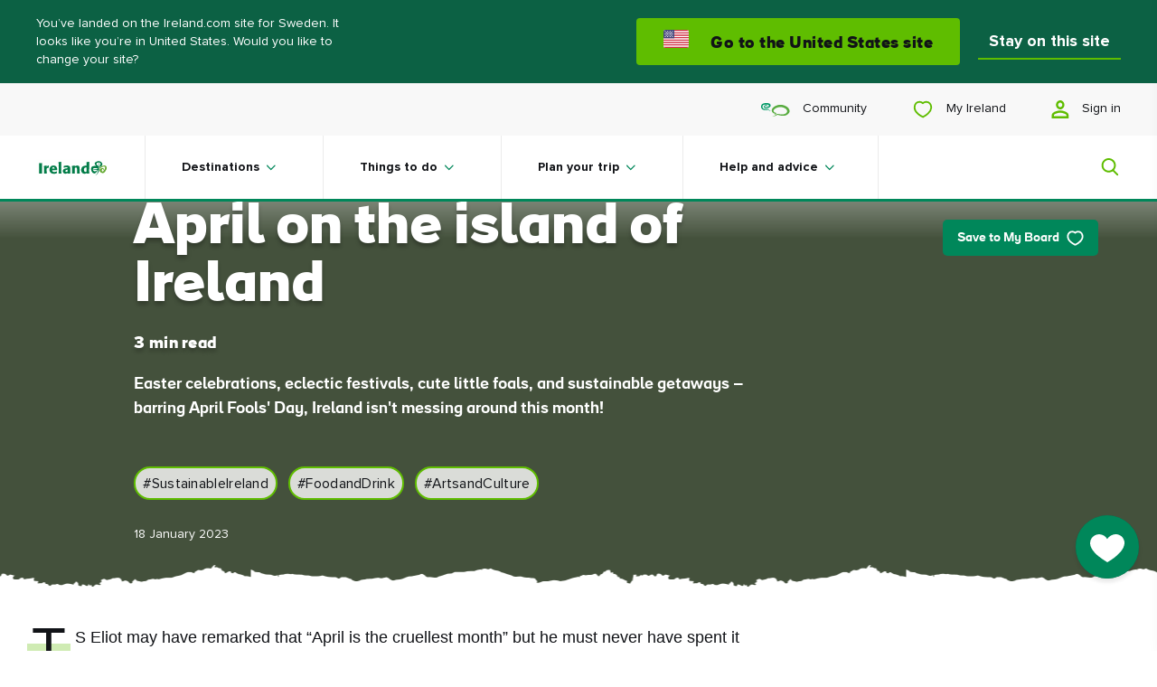

--- FILE ---
content_type: text/html; charset=utf-8
request_url: https://www.ireland.com/en-se/magazine/culture/april-in-ireland/
body_size: 62070
content:

<!DOCTYPE html>

<html lang="en"

    data-geolocator="/api/ui/locationapi/getgeoLocate?sc_lang=en-se"
    data-marketresolver="/api/ui/marketsapi/getMarkets?sc_lang=en-se"
    data-market-language-cookie-name="marketLanguage"
    data-market-language-cookie-expiry-days="10"
    data-context-language="en-se"
    data-webapp-mode="true"
    data-card-like-api="/api/ui/myireland/SaveContactPreference?sc_lang=en-se"
    data-webapp-config-api="/api/ui/webapp/configuration?sc_lang=en-se">

<head>
    
    <script>
    
        function TI_readCookie(name) {
            var nameEQ = name + "=";
            var ca = document.cookie.split(';');
            for (var i = 0; i < ca.length; i++) {
                var c = ca[i];
                while (c.charAt(0) == ' ') c = c.substring(1, c.length);
                if (c.indexOf(nameEQ) == 0) return c.substring(nameEQ.length, c.length);
            }
            return null;
        }

    function gtag() {
        dataLayer.push(arguments);
    }

    var TI_dl = {"pageName":"April on the island of Ireland","type":"Magazine Article","market":"en-SE","city":"NA","itemId":"13f7d52e-f923-4413-87d6-14c018c57023","cId":"00000000-0000-0000-0000-000000000000","cKnown":false,"pageHasPersonalisedContent":false,"audiencesegment":"Culturally Curious","experiencebrand":"Island of Ireland","culturaltheme":"NA","traveltheme":"NA","productcategory1":"Equestrian","productcategory2":"Festivals","productcategory3":"Sightseeing in countryside","funnelstage":"Awareness","passionpoint":"Living Culture","county":"NA"},
        TI_dl_loginMethod = TI_readCookie("ti-loginMethod"),
        TI_dl_logedIn = TI_readCookie("ti-signedIn"),
        TI_dl_ezineSignup = TI_readCookie("ti-ezine");

    window.dataLayer = window.dataLayer || [];
    gtag('consent', 'default', { 
	  ad_storage: "denied", 
	  analytics_storage: "denied", 
	  functionality_storage: "denied", 
	  personalization_storage: "denied", 
	  security_storage: "denied",  
	  ad_user_data: "denied",
	  ad_personalization: "denied", 
	  'wait_for_update': 500 
});
    window.dataLayer.push({
        'pageName': (TI_dl.pageName != undefined ? TI_dl.pageName : ""),
        'category': (TI_dl.category != undefined ? TI_dl.category : ""),
        'subCategory': (TI_dl.subCategory != undefined ? TI_dl.subCategory : ""),
        'itemId': (TI_dl.itemId != undefined ? TI_dl.itemId : ""),
        'type': (TI_dl.type != undefined ? TI_dl.type : ""),
        'market': (TI_dl.market != undefined ? TI_dl.market : ""),
        "county": (TI_dl.county != undefined ? TI_dl.county : ""),
        "city": (TI_dl.city != undefined ? TI_dl.city : ""),
        'backgroundImage': (TI_dl.backgroundImage != undefined ? TI_dl.backgroundImage : ""),
        'loggedIn': (TI_dl_logedIn != null ? "Yes" : "No"),
        'loginMethod': (TI_dl_loginMethod != null ? TI_dl_loginMethod : ""),
        'from': (TI_dl.from != undefined ? TI_dl.from : ""),
        'until': (TI_dl.until != undefined ? TI_dl.until : ""),
        'starRating': (TI_dl.searchStarRating != undefined ? TI_dl.searchStarRating : ""),
        'ezineSignup': (TI_dl_ezineSignup != undefined ? 'Yes' : "No"),
        'campaignId': (TI_dl.campaignId != undefined ? TI_dl.campaignId : ""),
        'cId': (TI_dl.cId != undefined ? TI_dl.cId : ""),
        'cknown': (TI_dl.cKnown === "true" ? "Yes" : "No"),
        'pageHasPersonalisedContent': (TI_dl.pageHasPersonalisedContent != null ? TI_dl.pageHasPersonalisedContent : "False"),
        'funnelStage': (TI_dl.funnelstage != undefined ? TI_dl.funnelstage : ""),
        'pageExperienceBrand': (TI_dl.experiencebrand != undefined ? TI_dl.experiencebrand : ""),
        'productCategory1': (TI_dl.productcategory1 != undefined ? TI_dl.productcategory1 : ""),
        'productCategory2': (TI_dl.productcategory2 != undefined ? TI_dl.productcategory2 : ""),
        'productCategory3': (TI_dl.productcategory3 != undefined ? TI_dl.productcategory3 : ""),
        'pagePassionPoint': (TI_dl.passionpoint != undefined ? TI_dl.passionpoint : ""),
        'audienceSegment': (TI_dl.audiencesegment != undefined ? TI_dl.audiencesegment : ""),
        'culturalTheme': (TI_dl.culturaltheme != undefined ? TI_dl.culturaltheme : ""),
        'travelTheme': (TI_dl.traveltheme != undefined ? TI_dl.traveltheme : "")
    });
</script>

<!--    CookiePro Cookies Consent Notice start -->
<script
  data-document-language="true"
  type="text/javascript"
  charset="UTF-8"
  data-domain-script="4191d447-9265-4df7-8567-4befee1b0da1"
  data-type="lazy"
  data-src="https://cookie-cdn.cookiepro.com/scripttemplates/otSDKStub.js">
</script>
<script type="text/javascript">
function OptanonWrapper(){}function setupConsentChangedListener(){window.Optanon&&"function"==typeof window.Optanon.OnConsentChanged?Optanon.OnConsentChanged((n=>{if(n.detail.length>1){const n=window.location.pathname;fetch("/api/ui/consent/GiveTrackingConsent",{method:"POST",headers:{"Content-Type":"application/json"},body:JSON.stringify({url:n})}).catch((n=>{console.error("Consent tracking error:",n)}))}})):setTimeout(setupConsentChangedListener,100)}setupConsentChangedListener();
</script>
<!-- CookiePro Cookies Consent Notice start for ireland.com -->
<!-- CookiePro Cookies Consent Notice end -->

    <!-- Google Tag Manager -->
<script>let pageNumber = parseInt(localStorage.getItem("pagesVisited"), 10) || 0;
pageNumber += 1;localStorage.setItem("pagesVisited", pageNumber);
</script>
<script>
window.dataLayer = window.dataLayer || [];
window.dataLayer.push({'gtm.start': new Date().getTime(), event: 'gtm.js'});
</script>
<script data-type="lazy" data-src="https://sgtm-fd.ireland.com/gtm.js?id=GTM-6T3W">
</script>
<script>{const e=()=>{document.querySelectorAll('script[data-type="lazy"]').forEach(t=>{const a=t.dataset,n=document.createElement("script");for(const e in a)a.hasOwnProperty(e)&&(n.dataset[e]=a[e]);n.src=t.dataset.src,document.head.append(n)})},t=setTimeout(e,5e3),o=()=>{e(),clearTimeout(t)};["mouseover","keydown","touchmove","touchstart"].forEach(t=>window.addEventListener(t,o,{passive:!0,once:!0}))}</script>    <!-- End Google Tag Manager -->

    <!--
    This is a global preview layout, to define a custom one change the
    preview value within the json configuration file of your module.
    -->
    <link rel='preconnect' href='https://events.api.boomtrain.com' />
    <link rel='preconnect' href='https://people.api.boomtrain.com' />
    <link rel='preconnect' href='https://tdn.r42tag.com' />
    <link rel='preconnect' as='js' href='https://www.google-analytics.com' />
    <link rel='preconnect' as='js' href='https://cdn.plyr.io' />
    <link rel='preconnect' as='js' href='https://cdn.boomtrain.com' />
    <link rel='preconnect' as='js' href='https://sgtm-fd.ireland.com' />
    <link rel="preload" href="/fonts/ioi/ioi_bold-webfont.woff2" as="font" type="font/woff2" crossorigin>
    <link rel="preload" href="/fonts/proxima/ProximaNova-Bold.woff2" as="font" type="font/woff2" crossorigin>

    <style>
    .grid-container{padding-right:1.25rem;padding-left:1.25rem;max-width:1320px;margin-left:auto;margin-right:auto}.grid-container.fluid{padding-right:1.25rem;padding-left:1.25rem;max-width:100%;margin-left:auto;margin-right:auto}.grid-container.full{padding-right:0;padding-left:0;max-width:100%;margin-left:auto;margin-right:auto}.grid-x{display:-webkit-box;display:-ms-flexbox;display:flex;-webkit-box-orient:horizontal;-webkit-box-direction:normal;-ms-flex-flow:row wrap;flex-flow:row wrap}.cell{-webkit-box-flex:0;-ms-flex:0 0 auto;flex:0 0 auto;min-height:0;min-width:0;width:100%}.cell.auto{-webkit-box-flex:1;-ms-flex:1 1 0px;flex:1 1 0}.cell.shrink{-webkit-box-flex:0;-ms-flex:0 0 auto;flex:0 0 auto}.grid-x>.auto{width:auto}.grid-x>.shrink{width:auto}.grid-x>.small-shrink,.grid-x>.small-full,.grid-x>.small-1,.grid-x>.small-2,.grid-x>.small-3,.grid-x>.small-4,.grid-x>.small-5,.grid-x>.small-6,.grid-x>.small-7,.grid-x>.small-8,.grid-x>.small-9,.grid-x>.small-10,.grid-x>.small-11,.grid-x>.small-12{-ms-flex-preferred-size:auto;flex-basis:auto}@media print,screen and (min-width: 64em){.grid-x>.semilarge-shrink,.grid-x>.semilarge-full,.grid-x>.semilarge-1,.grid-x>.semilarge-2,.grid-x>.semilarge-3,.grid-x>.semilarge-4,.grid-x>.semilarge-5,.grid-x>.semilarge-6,.grid-x>.semilarge-7,.grid-x>.semilarge-8,.grid-x>.semilarge-9,.grid-x>.semilarge-10,.grid-x>.semilarge-11,.grid-x>.semilarge-12{-ms-flex-preferred-size:auto;flex-basis:auto}}@media print,screen and (min-width: 48em){.grid-x>.medium-shrink,.grid-x>.medium-full,.grid-x>.medium-1,.grid-x>.medium-2,.grid-x>.medium-3,.grid-x>.medium-4,.grid-x>.medium-5,.grid-x>.medium-6,.grid-x>.medium-7,.grid-x>.medium-8,.grid-x>.medium-9,.grid-x>.medium-10,.grid-x>.medium-11,.grid-x>.medium-12{-ms-flex-preferred-size:auto;flex-basis:auto}}@media print,screen and (min-width: 82.5em){.grid-x>.large-shrink,.grid-x>.large-full,.grid-x>.large-1,.grid-x>.large-2,.grid-x>.large-3,.grid-x>.large-4,.grid-x>.large-5,.grid-x>.large-6,.grid-x>.large-7,.grid-x>.large-8,.grid-x>.large-9,.grid-x>.large-10,.grid-x>.large-11,.grid-x>.large-12{-ms-flex-preferred-size:auto;flex-basis:auto}}.grid-x>.small-12,.grid-x>.small-11,.grid-x>.small-10,.grid-x>.small-9,.grid-x>.small-8,.grid-x>.small-7,.grid-x>.small-6,.grid-x>.small-5,.grid-x>.small-4,.grid-x>.small-3,.grid-x>.small-2,.grid-x>.small-1{-webkit-box-flex:0;-ms-flex:0 0 auto;flex:0 0 auto}.grid-x>.small-1{width:8.3333333333%}.grid-x>.small-2{width:16.6666666667%}.grid-x>.small-3{width:25%}.grid-x>.small-4{width:33.3333333333%}.grid-x>.small-5{width:41.6666666667%}.grid-x>.small-6{width:50%}.grid-x>.small-7{width:58.3333333333%}.grid-x>.small-8{width:66.6666666667%}.grid-x>.small-9{width:75%}.grid-x>.small-10{width:83.3333333333%}.grid-x>.small-11{width:91.6666666667%}.grid-x>.small-12{width:100%}@media print,screen and (min-width: 64em){.grid-x>.semilarge-auto{-webkit-box-flex:1;-ms-flex:1 1 0px;flex:1 1 0;width:auto}.grid-x>.semilarge-12,.grid-x>.semilarge-11,.grid-x>.semilarge-10,.grid-x>.semilarge-9,.grid-x>.semilarge-8,.grid-x>.semilarge-7,.grid-x>.semilarge-6,.grid-x>.semilarge-5,.grid-x>.semilarge-4,.grid-x>.semilarge-3,.grid-x>.semilarge-2,.grid-x>.semilarge-1,.grid-x>.semilarge-shrink{-webkit-box-flex:0;-ms-flex:0 0 auto;flex:0 0 auto}.grid-x>.semilarge-shrink{width:auto}.grid-x>.semilarge-1{width:8.3333333333%}.grid-x>.semilarge-2{width:16.6666666667%}.grid-x>.semilarge-3{width:25%}.grid-x>.semilarge-4{width:33.3333333333%}.grid-x>.semilarge-5{width:41.6666666667%}.grid-x>.semilarge-6{width:50%}.grid-x>.semilarge-7{width:58.3333333333%}.grid-x>.semilarge-8{width:66.6666666667%}.grid-x>.semilarge-9{width:75%}.grid-x>.semilarge-10{width:83.3333333333%}.grid-x>.semilarge-11{width:91.6666666667%}.grid-x>.semilarge-12{width:100%}}@media print,screen and (min-width: 48em){.grid-x>.medium-auto{-webkit-box-flex:1;-ms-flex:1 1 0px;flex:1 1 0;width:auto}.grid-x>.medium-12,.grid-x>.medium-11,.grid-x>.medium-10,.grid-x>.medium-9,.grid-x>.medium-8,.grid-x>.medium-7,.grid-x>.medium-6,.grid-x>.medium-5,.grid-x>.medium-4,.grid-x>.medium-3,.grid-x>.medium-2,.grid-x>.medium-1,.grid-x>.medium-shrink{-webkit-box-flex:0;-ms-flex:0 0 auto;flex:0 0 auto}.grid-x>.medium-shrink{width:auto}.grid-x>.medium-1{width:8.3333333333%}.grid-x>.medium-2{width:16.6666666667%}.grid-x>.medium-3{width:25%}.grid-x>.medium-4{width:33.3333333333%}.grid-x>.medium-5{width:41.6666666667%}.grid-x>.medium-6{width:50%}.grid-x>.medium-7{width:58.3333333333%}.grid-x>.medium-8{width:66.6666666667%}.grid-x>.medium-9{width:75%}.grid-x>.medium-10{width:83.3333333333%}.grid-x>.medium-11{width:91.6666666667%}.grid-x>.medium-12{width:100%}}@media print,screen and (min-width: 82.5em){.grid-x>.large-auto{-webkit-box-flex:1;-ms-flex:1 1 0px;flex:1 1 0;width:auto}.grid-x>.large-12,.grid-x>.large-11,.grid-x>.large-10,.grid-x>.large-9,.grid-x>.large-8,.grid-x>.large-7,.grid-x>.large-6,.grid-x>.large-5,.grid-x>.large-4,.grid-x>.large-3,.grid-x>.large-2,.grid-x>.large-1,.grid-x>.large-shrink{-webkit-box-flex:0;-ms-flex:0 0 auto;flex:0 0 auto}.grid-x>.large-shrink{width:auto}.grid-x>.large-1{width:8.3333333333%}.grid-x>.large-2{width:16.6666666667%}.grid-x>.large-3{width:25%}.grid-x>.large-4{width:33.3333333333%}.grid-x>.large-5{width:41.6666666667%}.grid-x>.large-6{width:50%}.grid-x>.large-7{width:58.3333333333%}.grid-x>.large-8{width:66.6666666667%}.grid-x>.large-9{width:75%}.grid-x>.large-10{width:83.3333333333%}.grid-x>.large-11{width:91.6666666667%}.grid-x>.large-12{width:100%}}.grid-margin-x:not(.grid-x)>.cell{width:auto}.grid-margin-y:not(.grid-y)>.cell{height:auto}.grid-margin-x{margin-left:-0.625rem;margin-right:-0.625rem}.grid-margin-x>.cell{width:calc(100% - 1.25rem);margin-left:0.625rem;margin-right:0.625rem}.grid-margin-x>.auto{width:auto}.grid-margin-x>.shrink{width:auto}.grid-margin-x>.small-1{width:calc(8.3333333333% - 1.25rem)}.grid-margin-x>.small-2{width:calc(16.6666666667% - 1.25rem)}.grid-margin-x>.small-3{width:calc(25% - 1.25rem)}.grid-margin-x>.small-4{width:calc(33.3333333333% - 1.25rem)}.grid-margin-x>.small-5{width:calc(41.6666666667% - 1.25rem)}.grid-margin-x>.small-6{width:calc(50% - 1.25rem)}.grid-margin-x>.small-7{width:calc(58.3333333333% - 1.25rem)}.grid-margin-x>.small-8{width:calc(66.6666666667% - 1.25rem)}.grid-margin-x>.small-9{width:calc(75% - 1.25rem)}.grid-margin-x>.small-10{width:calc(83.3333333333% - 1.25rem)}.grid-margin-x>.small-11{width:calc(91.6666666667% - 1.25rem)}.grid-margin-x>.small-12{width:calc(100% - 1.25rem)}@media print,screen and (min-width: 64em){.grid-margin-x>.semilarge-auto{width:auto}.grid-margin-x>.semilarge-shrink{width:auto}.grid-margin-x>.semilarge-1{width:calc(8.3333333333% - 1.25rem)}.grid-margin-x>.semilarge-2{width:calc(16.6666666667% - 1.25rem)}.grid-margin-x>.semilarge-3{width:calc(25% - 1.25rem)}.grid-margin-x>.semilarge-4{width:calc(33.3333333333% - 1.25rem)}.grid-margin-x>.semilarge-5{width:calc(41.6666666667% - 1.25rem)}.grid-margin-x>.semilarge-6{width:calc(50% - 1.25rem)}.grid-margin-x>.semilarge-7{width:calc(58.3333333333% - 1.25rem)}.grid-margin-x>.semilarge-8{width:calc(66.6666666667% - 1.25rem)}.grid-margin-x>.semilarge-9{width:calc(75% - 1.25rem)}.grid-margin-x>.semilarge-10{width:calc(83.3333333333% - 1.25rem)}.grid-margin-x>.semilarge-11{width:calc(91.6666666667% - 1.25rem)}.grid-margin-x>.semilarge-12{width:calc(100% - 1.25rem)}}@media print,screen and (min-width: 48em){.grid-margin-x>.medium-auto{width:auto}.grid-margin-x>.medium-shrink{width:auto}.grid-margin-x>.medium-1{width:calc(8.3333333333% - 1.25rem)}.grid-margin-x>.medium-2{width:calc(16.6666666667% - 1.25rem)}.grid-margin-x>.medium-3{width:calc(25% - 1.25rem)}.grid-margin-x>.medium-4{width:calc(33.3333333333% - 1.25rem)}.grid-margin-x>.medium-5{width:calc(41.6666666667% - 1.25rem)}.grid-margin-x>.medium-6{width:calc(50% - 1.25rem)}.grid-margin-x>.medium-7{width:calc(58.3333333333% - 1.25rem)}.grid-margin-x>.medium-8{width:calc(66.6666666667% - 1.25rem)}.grid-margin-x>.medium-9{width:calc(75% - 1.25rem)}.grid-margin-x>.medium-10{width:calc(83.3333333333% - 1.25rem)}.grid-margin-x>.medium-11{width:calc(91.6666666667% - 1.25rem)}.grid-margin-x>.medium-12{width:calc(100% - 1.25rem)}}@media print,screen and (min-width: 82.5em){.grid-margin-x>.large-auto{width:auto}.grid-margin-x>.large-shrink{width:auto}.grid-margin-x>.large-1{width:calc(8.3333333333% - 1.25rem)}.grid-margin-x>.large-2{width:calc(16.6666666667% - 1.25rem)}.grid-margin-x>.large-3{width:calc(25% - 1.25rem)}.grid-margin-x>.large-4{width:calc(33.3333333333% - 1.25rem)}.grid-margin-x>.large-5{width:calc(41.6666666667% - 1.25rem)}.grid-margin-x>.large-6{width:calc(50% - 1.25rem)}.grid-margin-x>.large-7{width:calc(58.3333333333% - 1.25rem)}.grid-margin-x>.large-8{width:calc(66.6666666667% - 1.25rem)}.grid-margin-x>.large-9{width:calc(75% - 1.25rem)}.grid-margin-x>.large-10{width:calc(83.3333333333% - 1.25rem)}.grid-margin-x>.large-11{width:calc(91.6666666667% - 1.25rem)}.grid-margin-x>.large-12{width:calc(100% - 1.25rem)}}.grid-padding-x .grid-padding-x{margin-right:-0.625rem;margin-left:-0.625rem}.grid-container:not(.full)>.grid-padding-x{margin-right:-0.625rem;margin-left:-0.625rem}.grid-padding-x>.cell{padding-right:1.25rem;padding-left:1.25rem}.small-up-1>.cell{width:100%}.small-up-2>.cell{width:50%}.small-up-3>.cell{width:33.3333333333%}.small-up-4>.cell{width:25%}.small-up-5>.cell{width:20%}.small-up-6>.cell{width:16.6666666667%}.small-up-7>.cell{width:14.2857142857%}.small-up-8>.cell{width:12.5%}@media print,screen and (min-width: 64em){.semilarge-up-1>.cell{width:100%}.semilarge-up-2>.cell{width:50%}.semilarge-up-3>.cell{width:33.3333333333%}.semilarge-up-4>.cell{width:25%}.semilarge-up-5>.cell{width:20%}.semilarge-up-6>.cell{width:16.6666666667%}.semilarge-up-7>.cell{width:14.2857142857%}.semilarge-up-8>.cell{width:12.5%}}@media print,screen and (min-width: 48em){.medium-up-1>.cell{width:100%}.medium-up-2>.cell{width:50%}.medium-up-3>.cell{width:33.3333333333%}.medium-up-4>.cell{width:25%}.medium-up-5>.cell{width:20%}.medium-up-6>.cell{width:16.6666666667%}.medium-up-7>.cell{width:14.2857142857%}.medium-up-8>.cell{width:12.5%}}@media print,screen and (min-width: 82.5em){.large-up-1>.cell{width:100%}.large-up-2>.cell{width:50%}.large-up-3>.cell{width:33.3333333333%}.large-up-4>.cell{width:25%}.large-up-5>.cell{width:20%}.large-up-6>.cell{width:16.6666666667%}.large-up-7>.cell{width:14.2857142857%}.large-up-8>.cell{width:12.5%}}.grid-margin-x.small-up-1>.cell{width:calc(100% - 1.25rem)}.grid-margin-x.small-up-2>.cell{width:calc(50% - 1.25rem)}.grid-margin-x.small-up-3>.cell{width:calc(33.3333333333% - 1.25rem)}.grid-margin-x.small-up-4>.cell{width:calc(25% - 1.25rem)}.grid-margin-x.small-up-5>.cell{width:calc(20% - 1.25rem)}.grid-margin-x.small-up-6>.cell{width:calc(16.6666666667% - 1.25rem)}.grid-margin-x.small-up-7>.cell{width:calc(14.2857142857% - 1.25rem)}.grid-margin-x.small-up-8>.cell{width:calc(12.5% - 1.25rem)}@media print,screen and (min-width: 64em){.grid-margin-x.semilarge-up-1>.cell{width:calc(100% - 1.25rem)}.grid-margin-x.semilarge-up-2>.cell{width:calc(50% - 1.25rem)}.grid-margin-x.semilarge-up-3>.cell{width:calc(33.3333333333% - 1.25rem)}.grid-margin-x.semilarge-up-4>.cell{width:calc(25% - 1.25rem)}.grid-margin-x.semilarge-up-5>.cell{width:calc(20% - 1.25rem)}.grid-margin-x.semilarge-up-6>.cell{width:calc(16.6666666667% - 1.25rem)}.grid-margin-x.semilarge-up-7>.cell{width:calc(14.2857142857% - 1.25rem)}.grid-margin-x.semilarge-up-8>.cell{width:calc(12.5% - 1.25rem)}}@media print,screen and (min-width: 48em){.grid-margin-x.medium-up-1>.cell{width:calc(100% - 1.25rem)}.grid-margin-x.medium-up-2>.cell{width:calc(50% - 1.25rem)}.grid-margin-x.medium-up-3>.cell{width:calc(33.3333333333% - 1.25rem)}.grid-margin-x.medium-up-4>.cell{width:calc(25% - 1.25rem)}.grid-margin-x.medium-up-5>.cell{width:calc(20% - 1.25rem)}.grid-margin-x.medium-up-6>.cell{width:calc(16.6666666667% - 1.25rem)}.grid-margin-x.medium-up-7>.cell{width:calc(14.2857142857% - 1.25rem)}.grid-margin-x.medium-up-8>.cell{width:calc(12.5% - 1.25rem)}}@media print,screen and (min-width: 82.5em){.grid-margin-x.large-up-1>.cell{width:calc(100% - 1.25rem)}.grid-margin-x.large-up-2>.cell{width:calc(50% - 1.25rem)}.grid-margin-x.large-up-3>.cell{width:calc(33.3333333333% - 1.25rem)}.grid-margin-x.large-up-4>.cell{width:calc(25% - 1.25rem)}.grid-margin-x.large-up-5>.cell{width:calc(20% - 1.25rem)}.grid-margin-x.large-up-6>.cell{width:calc(16.6666666667% - 1.25rem)}.grid-margin-x.large-up-7>.cell{width:calc(14.2857142857% - 1.25rem)}.grid-margin-x.large-up-8>.cell{width:calc(12.5% - 1.25rem)}}.small-margin-collapse{margin-right:0;margin-left:0}.small-margin-collapse>.cell{margin-right:0;margin-left:0}.small-margin-collapse>.small-1{width:8.3333333333%}.small-margin-collapse>.small-2{width:16.6666666667%}.small-margin-collapse>.small-3{width:25%}.small-margin-collapse>.small-4{width:33.3333333333%}.small-margin-collapse>.small-5{width:41.6666666667%}.small-margin-collapse>.small-6{width:50%}.small-margin-collapse>.small-7{width:58.3333333333%}.small-margin-collapse>.small-8{width:66.6666666667%}.small-margin-collapse>.small-9{width:75%}.small-margin-collapse>.small-10{width:83.3333333333%}.small-margin-collapse>.small-11{width:91.6666666667%}.small-margin-collapse>.small-12{width:100%}@media print,screen and (min-width: 64em){.small-margin-collapse>.semilarge-1{width:8.3333333333%}.small-margin-collapse>.semilarge-2{width:16.6666666667%}.small-margin-collapse>.semilarge-3{width:25%}.small-margin-collapse>.semilarge-4{width:33.3333333333%}.small-margin-collapse>.semilarge-5{width:41.6666666667%}.small-margin-collapse>.semilarge-6{width:50%}.small-margin-collapse>.semilarge-7{width:58.3333333333%}.small-margin-collapse>.semilarge-8{width:66.6666666667%}.small-margin-collapse>.semilarge-9{width:75%}.small-margin-collapse>.semilarge-10{width:83.3333333333%}.small-margin-collapse>.semilarge-11{width:91.6666666667%}.small-margin-collapse>.semilarge-12{width:100%}}@media print,screen and (min-width: 48em){.small-margin-collapse>.medium-1{width:8.3333333333%}.small-margin-collapse>.medium-2{width:16.6666666667%}.small-margin-collapse>.medium-3{width:25%}.small-margin-collapse>.medium-4{width:33.3333333333%}.small-margin-collapse>.medium-5{width:41.6666666667%}.small-margin-collapse>.medium-6{width:50%}.small-margin-collapse>.medium-7{width:58.3333333333%}.small-margin-collapse>.medium-8{width:66.6666666667%}.small-margin-collapse>.medium-9{width:75%}.small-margin-collapse>.medium-10{width:83.3333333333%}.small-margin-collapse>.medium-11{width:91.6666666667%}.small-margin-collapse>.medium-12{width:100%}}@media print,screen and (min-width: 82.5em){.small-margin-collapse>.large-1{width:8.3333333333%}.small-margin-collapse>.large-2{width:16.6666666667%}.small-margin-collapse>.large-3{width:25%}.small-margin-collapse>.large-4{width:33.3333333333%}.small-margin-collapse>.large-5{width:41.6666666667%}.small-margin-collapse>.large-6{width:50%}.small-margin-collapse>.large-7{width:58.3333333333%}.small-margin-collapse>.large-8{width:66.6666666667%}.small-margin-collapse>.large-9{width:75%}.small-margin-collapse>.large-10{width:83.3333333333%}.small-margin-collapse>.large-11{width:91.6666666667%}.small-margin-collapse>.large-12{width:100%}}.small-padding-collapse{margin-right:0;margin-left:0}.small-padding-collapse>.cell{padding-right:0;padding-left:0}@media print,screen and (min-width: 64em){.semilarge-margin-collapse{margin-right:0;margin-left:0}.semilarge-margin-collapse>.cell{margin-right:0;margin-left:0}}@media print,screen and (min-width: 64em){.semilarge-margin-collapse>.small-1{width:8.3333333333%}.semilarge-margin-collapse>.small-2{width:16.6666666667%}.semilarge-margin-collapse>.small-3{width:25%}.semilarge-margin-collapse>.small-4{width:33.3333333333%}.semilarge-margin-collapse>.small-5{width:41.6666666667%}.semilarge-margin-collapse>.small-6{width:50%}.semilarge-margin-collapse>.small-7{width:58.3333333333%}.semilarge-margin-collapse>.small-8{width:66.6666666667%}.semilarge-margin-collapse>.small-9{width:75%}.semilarge-margin-collapse>.small-10{width:83.3333333333%}.semilarge-margin-collapse>.small-11{width:91.6666666667%}.semilarge-margin-collapse>.small-12{width:100%}}@media print,screen and (min-width: 64em){.semilarge-margin-collapse>.semilarge-1{width:8.3333333333%}.semilarge-margin-collapse>.semilarge-2{width:16.6666666667%}.semilarge-margin-collapse>.semilarge-3{width:25%}.semilarge-margin-collapse>.semilarge-4{width:33.3333333333%}.semilarge-margin-collapse>.semilarge-5{width:41.6666666667%}.semilarge-margin-collapse>.semilarge-6{width:50%}.semilarge-margin-collapse>.semilarge-7{width:58.3333333333%}.semilarge-margin-collapse>.semilarge-8{width:66.6666666667%}.semilarge-margin-collapse>.semilarge-9{width:75%}.semilarge-margin-collapse>.semilarge-10{width:83.3333333333%}.semilarge-margin-collapse>.semilarge-11{width:91.6666666667%}.semilarge-margin-collapse>.semilarge-12{width:100%}}@media print,screen and (min-width: 64em){.semilarge-margin-collapse>.medium-1{width:8.3333333333%}.semilarge-margin-collapse>.medium-2{width:16.6666666667%}.semilarge-margin-collapse>.medium-3{width:25%}.semilarge-margin-collapse>.medium-4{width:33.3333333333%}.semilarge-margin-collapse>.medium-5{width:41.6666666667%}.semilarge-margin-collapse>.medium-6{width:50%}.semilarge-margin-collapse>.medium-7{width:58.3333333333%}.semilarge-margin-collapse>.medium-8{width:66.6666666667%}.semilarge-margin-collapse>.medium-9{width:75%}.semilarge-margin-collapse>.medium-10{width:83.3333333333%}.semilarge-margin-collapse>.medium-11{width:91.6666666667%}.semilarge-margin-collapse>.medium-12{width:100%}}@media print,screen and (min-width: 82.5em){.semilarge-margin-collapse>.large-1{width:8.3333333333%}.semilarge-margin-collapse>.large-2{width:16.6666666667%}.semilarge-margin-collapse>.large-3{width:25%}.semilarge-margin-collapse>.large-4{width:33.3333333333%}.semilarge-margin-collapse>.large-5{width:41.6666666667%}.semilarge-margin-collapse>.large-6{width:50%}.semilarge-margin-collapse>.large-7{width:58.3333333333%}.semilarge-margin-collapse>.large-8{width:66.6666666667%}.semilarge-margin-collapse>.large-9{width:75%}.semilarge-margin-collapse>.large-10{width:83.3333333333%}.semilarge-margin-collapse>.large-11{width:91.6666666667%}.semilarge-margin-collapse>.large-12{width:100%}}@media print,screen and (min-width: 64em){.semilarge-padding-collapse{margin-right:0;margin-left:0}.semilarge-padding-collapse>.cell{padding-right:0;padding-left:0}}@media print,screen and (min-width: 48em){.medium-margin-collapse{margin-right:0;margin-left:0}.medium-margin-collapse>.cell{margin-right:0;margin-left:0}}@media print,screen and (min-width: 48em){.medium-margin-collapse>.small-1{width:8.3333333333%}.medium-margin-collapse>.small-2{width:16.6666666667%}.medium-margin-collapse>.small-3{width:25%}.medium-margin-collapse>.small-4{width:33.3333333333%}.medium-margin-collapse>.small-5{width:41.6666666667%}.medium-margin-collapse>.small-6{width:50%}.medium-margin-collapse>.small-7{width:58.3333333333%}.medium-margin-collapse>.small-8{width:66.6666666667%}.medium-margin-collapse>.small-9{width:75%}.medium-margin-collapse>.small-10{width:83.3333333333%}.medium-margin-collapse>.small-11{width:91.6666666667%}.medium-margin-collapse>.small-12{width:100%}}@media print,screen and (min-width: 64em){.medium-margin-collapse>.semilarge-1{width:8.3333333333%}.medium-margin-collapse>.semilarge-2{width:16.6666666667%}.medium-margin-collapse>.semilarge-3{width:25%}.medium-margin-collapse>.semilarge-4{width:33.3333333333%}.medium-margin-collapse>.semilarge-5{width:41.6666666667%}.medium-margin-collapse>.semilarge-6{width:50%}.medium-margin-collapse>.semilarge-7{width:58.3333333333%}.medium-margin-collapse>.semilarge-8{width:66.6666666667%}.medium-margin-collapse>.semilarge-9{width:75%}.medium-margin-collapse>.semilarge-10{width:83.3333333333%}.medium-margin-collapse>.semilarge-11{width:91.6666666667%}.medium-margin-collapse>.semilarge-12{width:100%}}@media print,screen and (min-width: 48em){.medium-margin-collapse>.medium-1{width:8.3333333333%}.medium-margin-collapse>.medium-2{width:16.6666666667%}.medium-margin-collapse>.medium-3{width:25%}.medium-margin-collapse>.medium-4{width:33.3333333333%}.medium-margin-collapse>.medium-5{width:41.6666666667%}.medium-margin-collapse>.medium-6{width:50%}.medium-margin-collapse>.medium-7{width:58.3333333333%}.medium-margin-collapse>.medium-8{width:66.6666666667%}.medium-margin-collapse>.medium-9{width:75%}.medium-margin-collapse>.medium-10{width:83.3333333333%}.medium-margin-collapse>.medium-11{width:91.6666666667%}.medium-margin-collapse>.medium-12{width:100%}}@media print,screen and (min-width: 82.5em){.medium-margin-collapse>.large-1{width:8.3333333333%}.medium-margin-collapse>.large-2{width:16.6666666667%}.medium-margin-collapse>.large-3{width:25%}.medium-margin-collapse>.large-4{width:33.3333333333%}.medium-margin-collapse>.large-5{width:41.6666666667%}.medium-margin-collapse>.large-6{width:50%}.medium-margin-collapse>.large-7{width:58.3333333333%}.medium-margin-collapse>.large-8{width:66.6666666667%}.medium-margin-collapse>.large-9{width:75%}.medium-margin-collapse>.large-10{width:83.3333333333%}.medium-margin-collapse>.large-11{width:91.6666666667%}.medium-margin-collapse>.large-12{width:100%}}@media print,screen and (min-width: 48em){.medium-padding-collapse{margin-right:0;margin-left:0}.medium-padding-collapse>.cell{padding-right:0;padding-left:0}}@media print,screen and (min-width: 82.5em){.large-margin-collapse{margin-right:0;margin-left:0}.large-margin-collapse>.cell{margin-right:0;margin-left:0}}@media print,screen and (min-width: 82.5em){.large-margin-collapse>.small-1{width:8.3333333333%}.large-margin-collapse>.small-2{width:16.6666666667%}.large-margin-collapse>.small-3{width:25%}.large-margin-collapse>.small-4{width:33.3333333333%}.large-margin-collapse>.small-5{width:41.6666666667%}.large-margin-collapse>.small-6{width:50%}.large-margin-collapse>.small-7{width:58.3333333333%}.large-margin-collapse>.small-8{width:66.6666666667%}.large-margin-collapse>.small-9{width:75%}.large-margin-collapse>.small-10{width:83.3333333333%}.large-margin-collapse>.small-11{width:91.6666666667%}.large-margin-collapse>.small-12{width:100%}}@media print,screen and (min-width: 82.5em){.large-margin-collapse>.semilarge-1{width:8.3333333333%}.large-margin-collapse>.semilarge-2{width:16.6666666667%}.large-margin-collapse>.semilarge-3{width:25%}.large-margin-collapse>.semilarge-4{width:33.3333333333%}.large-margin-collapse>.semilarge-5{width:41.6666666667%}.large-margin-collapse>.semilarge-6{width:50%}.large-margin-collapse>.semilarge-7{width:58.3333333333%}.large-margin-collapse>.semilarge-8{width:66.6666666667%}.large-margin-collapse>.semilarge-9{width:75%}.large-margin-collapse>.semilarge-10{width:83.3333333333%}.large-margin-collapse>.semilarge-11{width:91.6666666667%}.large-margin-collapse>.semilarge-12{width:100%}}@media print,screen and (min-width: 82.5em){.large-margin-collapse>.medium-1{width:8.3333333333%}.large-margin-collapse>.medium-2{width:16.6666666667%}.large-margin-collapse>.medium-3{width:25%}.large-margin-collapse>.medium-4{width:33.3333333333%}.large-margin-collapse>.medium-5{width:41.6666666667%}.large-margin-collapse>.medium-6{width:50%}.large-margin-collapse>.medium-7{width:58.3333333333%}.large-margin-collapse>.medium-8{width:66.6666666667%}.large-margin-collapse>.medium-9{width:75%}.large-margin-collapse>.medium-10{width:83.3333333333%}.large-margin-collapse>.medium-11{width:91.6666666667%}.large-margin-collapse>.medium-12{width:100%}}@media print,screen and (min-width: 82.5em){.large-margin-collapse>.large-1{width:8.3333333333%}.large-margin-collapse>.large-2{width:16.6666666667%}.large-margin-collapse>.large-3{width:25%}.large-margin-collapse>.large-4{width:33.3333333333%}.large-margin-collapse>.large-5{width:41.6666666667%}.large-margin-collapse>.large-6{width:50%}.large-margin-collapse>.large-7{width:58.3333333333%}.large-margin-collapse>.large-8{width:66.6666666667%}.large-margin-collapse>.large-9{width:75%}.large-margin-collapse>.large-10{width:83.3333333333%}.large-margin-collapse>.large-11{width:91.6666666667%}.large-margin-collapse>.large-12{width:100%}}@media print,screen and (min-width: 82.5em){.large-padding-collapse{margin-right:0;margin-left:0}.large-padding-collapse>.cell{padding-right:0;padding-left:0}}.small-offset-0{margin-left:0%}.grid-margin-x>.small-offset-0{margin-left:calc(0% + 1.25rem / 2)}.small-offset-1{margin-left:8.3333333333%}.grid-margin-x>.small-offset-1{margin-left:calc(8.3333333333% + 1.25rem / 2)}.small-offset-2{margin-left:16.6666666667%}.grid-margin-x>.small-offset-2{margin-left:calc(16.6666666667% + 1.25rem / 2)}.small-offset-3{margin-left:25%}.grid-margin-x>.small-offset-3{margin-left:calc(25% + 1.25rem / 2)}.small-offset-4{margin-left:33.3333333333%}.grid-margin-x>.small-offset-4{margin-left:calc(33.3333333333% + 1.25rem / 2)}.small-offset-5{margin-left:41.6666666667%}.grid-margin-x>.small-offset-5{margin-left:calc(41.6666666667% + 1.25rem / 2)}.small-offset-6{margin-left:50%}.grid-margin-x>.small-offset-6{margin-left:calc(50% + 1.25rem / 2)}.small-offset-7{margin-left:58.3333333333%}.grid-margin-x>.small-offset-7{margin-left:calc(58.3333333333% + 1.25rem / 2)}.small-offset-8{margin-left:66.6666666667%}.grid-margin-x>.small-offset-8{margin-left:calc(66.6666666667% + 1.25rem / 2)}.small-offset-9{margin-left:75%}.grid-margin-x>.small-offset-9{margin-left:calc(75% + 1.25rem / 2)}.small-offset-10{margin-left:83.3333333333%}.grid-margin-x>.small-offset-10{margin-left:calc(83.3333333333% + 1.25rem / 2)}.small-offset-11{margin-left:91.6666666667%}.grid-margin-x>.small-offset-11{margin-left:calc(91.6666666667% + 1.25rem / 2)}@media print,screen and (min-width: 64em){.semilarge-offset-0{margin-left:0%}.grid-margin-x>.semilarge-offset-0{margin-left:calc(0% + 1.25rem / 2)}.semilarge-offset-1{margin-left:8.3333333333%}.grid-margin-x>.semilarge-offset-1{margin-left:calc(8.3333333333% + 1.25rem / 2)}.semilarge-offset-2{margin-left:16.6666666667%}.grid-margin-x>.semilarge-offset-2{margin-left:calc(16.6666666667% + 1.25rem / 2)}.semilarge-offset-3{margin-left:25%}.grid-margin-x>.semilarge-offset-3{margin-left:calc(25% + 1.25rem / 2)}.semilarge-offset-4{margin-left:33.3333333333%}.grid-margin-x>.semilarge-offset-4{margin-left:calc(33.3333333333% + 1.25rem / 2)}.semilarge-offset-5{margin-left:41.6666666667%}.grid-margin-x>.semilarge-offset-5{margin-left:calc(41.6666666667% + 1.25rem / 2)}.semilarge-offset-6{margin-left:50%}.grid-margin-x>.semilarge-offset-6{margin-left:calc(50% + 1.25rem / 2)}.semilarge-offset-7{margin-left:58.3333333333%}.grid-margin-x>.semilarge-offset-7{margin-left:calc(58.3333333333% + 1.25rem / 2)}.semilarge-offset-8{margin-left:66.6666666667%}.grid-margin-x>.semilarge-offset-8{margin-left:calc(66.6666666667% + 1.25rem / 2)}.semilarge-offset-9{margin-left:75%}.grid-margin-x>.semilarge-offset-9{margin-left:calc(75% + 1.25rem / 2)}.semilarge-offset-10{margin-left:83.3333333333%}.grid-margin-x>.semilarge-offset-10{margin-left:calc(83.3333333333% + 1.25rem / 2)}.semilarge-offset-11{margin-left:91.6666666667%}.grid-margin-x>.semilarge-offset-11{margin-left:calc(91.6666666667% + 1.25rem / 2)}}@media print,screen and (min-width: 48em){.medium-offset-0{margin-left:0%}.grid-margin-x>.medium-offset-0{margin-left:calc(0% + 1.25rem / 2)}.medium-offset-1{margin-left:8.3333333333%}.grid-margin-x>.medium-offset-1{margin-left:calc(8.3333333333% + 1.25rem / 2)}.medium-offset-2{margin-left:16.6666666667%}.grid-margin-x>.medium-offset-2{margin-left:calc(16.6666666667% + 1.25rem / 2)}.medium-offset-3{margin-left:25%}.grid-margin-x>.medium-offset-3{margin-left:calc(25% + 1.25rem / 2)}.medium-offset-4{margin-left:33.3333333333%}.grid-margin-x>.medium-offset-4{margin-left:calc(33.3333333333% + 1.25rem / 2)}.medium-offset-5{margin-left:41.6666666667%}.grid-margin-x>.medium-offset-5{margin-left:calc(41.6666666667% + 1.25rem / 2)}.medium-offset-6{margin-left:50%}.grid-margin-x>.medium-offset-6{margin-left:calc(50% + 1.25rem / 2)}.medium-offset-7{margin-left:58.3333333333%}.grid-margin-x>.medium-offset-7{margin-left:calc(58.3333333333% + 1.25rem / 2)}.medium-offset-8{margin-left:66.6666666667%}.grid-margin-x>.medium-offset-8{margin-left:calc(66.6666666667% + 1.25rem / 2)}.medium-offset-9{margin-left:75%}.grid-margin-x>.medium-offset-9{margin-left:calc(75% + 1.25rem / 2)}.medium-offset-10{margin-left:83.3333333333%}.grid-margin-x>.medium-offset-10{margin-left:calc(83.3333333333% + 1.25rem / 2)}.medium-offset-11{margin-left:91.6666666667%}.grid-margin-x>.medium-offset-11{margin-left:calc(91.6666666667% + 1.25rem / 2)}}@media print,screen and (min-width: 82.5em){.large-offset-0{margin-left:0%}.grid-margin-x>.large-offset-0{margin-left:calc(0% + 1.25rem / 2)}.large-offset-1{margin-left:8.3333333333%}.grid-margin-x>.large-offset-1{margin-left:calc(8.3333333333% + 1.25rem / 2)}.large-offset-2{margin-left:16.6666666667%}.grid-margin-x>.large-offset-2{margin-left:calc(16.6666666667% + 1.25rem / 2)}.large-offset-3{margin-left:25%}.grid-margin-x>.large-offset-3{margin-left:calc(25% + 1.25rem / 2)}.large-offset-4{margin-left:33.3333333333%}.grid-margin-x>.large-offset-4{margin-left:calc(33.3333333333% + 1.25rem / 2)}.large-offset-5{margin-left:41.6666666667%}.grid-margin-x>.large-offset-5{margin-left:calc(41.6666666667% + 1.25rem / 2)}.large-offset-6{margin-left:50%}.grid-margin-x>.large-offset-6{margin-left:calc(50% + 1.25rem / 2)}.large-offset-7{margin-left:58.3333333333%}.grid-margin-x>.large-offset-7{margin-left:calc(58.3333333333% + 1.25rem / 2)}.large-offset-8{margin-left:66.6666666667%}.grid-margin-x>.large-offset-8{margin-left:calc(66.6666666667% + 1.25rem / 2)}.large-offset-9{margin-left:75%}.grid-margin-x>.large-offset-9{margin-left:calc(75% + 1.25rem / 2)}.large-offset-10{margin-left:83.3333333333%}.grid-margin-x>.large-offset-10{margin-left:calc(83.3333333333% + 1.25rem / 2)}.large-offset-11{margin-left:91.6666666667%}.grid-margin-x>.large-offset-11{margin-left:calc(91.6666666667% + 1.25rem / 2)}}.align-left{-webkit-box-pack:start;-ms-flex-pack:start;justify-content:flex-start}.align-right{-webkit-box-pack:end;-ms-flex-pack:end;justify-content:flex-end}.align-center{-webkit-box-pack:center;-ms-flex-pack:center;justify-content:center}.align-justify{-webkit-box-pack:justify;-ms-flex-pack:justify;justify-content:space-between}.align-spaced{-ms-flex-pack:distribute;justify-content:space-around}.align-left.vertical.menu>li>a{-webkit-box-pack:start;-ms-flex-pack:start;justify-content:flex-start}.align-right.vertical.menu>li>a{-webkit-box-pack:end;-ms-flex-pack:end;justify-content:flex-end}.align-center.vertical.menu>li>a{-webkit-box-pack:center;-ms-flex-pack:center;justify-content:center}.align-top{-webkit-box-align:start;-ms-flex-align:start;align-items:flex-start}.align-self-top{-ms-flex-item-align:start;align-self:flex-start}.align-bottom{-webkit-box-align:end;-ms-flex-align:end;align-items:flex-end}.align-self-bottom{-ms-flex-item-align:end;align-self:flex-end}.align-middle{-webkit-box-align:center;-ms-flex-align:center;align-items:center}.align-self-middle{-ms-flex-item-align:center;align-self:center}.align-stretch{-webkit-box-align:stretch;-ms-flex-align:stretch;align-items:stretch}.align-self-stretch{-ms-flex-item-align:stretch;align-self:stretch}.align-center-middle{-webkit-box-pack:center;-ms-flex-pack:center;justify-content:center;-webkit-box-align:center;-ms-flex-align:center;align-items:center;-ms-flex-line-pack:center;align-content:center}.small-order-1{-webkit-box-ordinal-group:2;-ms-flex-order:1;order:1}.small-order-2{-webkit-box-ordinal-group:3;-ms-flex-order:2;order:2}.small-order-3{-webkit-box-ordinal-group:4;-ms-flex-order:3;order:3}.small-order-4{-webkit-box-ordinal-group:5;-ms-flex-order:4;order:4}.small-order-5{-webkit-box-ordinal-group:6;-ms-flex-order:5;order:5}.small-order-6{-webkit-box-ordinal-group:7;-ms-flex-order:6;order:6}@media print,screen and (min-width: 64em){.semilarge-order-1{-webkit-box-ordinal-group:2;-ms-flex-order:1;order:1}.semilarge-order-2{-webkit-box-ordinal-group:3;-ms-flex-order:2;order:2}.semilarge-order-3{-webkit-box-ordinal-group:4;-ms-flex-order:3;order:3}.semilarge-order-4{-webkit-box-ordinal-group:5;-ms-flex-order:4;order:4}.semilarge-order-5{-webkit-box-ordinal-group:6;-ms-flex-order:5;order:5}.semilarge-order-6{-webkit-box-ordinal-group:7;-ms-flex-order:6;order:6}}@media print,screen and (min-width: 48em){.medium-order-1{-webkit-box-ordinal-group:2;-ms-flex-order:1;order:1}.medium-order-2{-webkit-box-ordinal-group:3;-ms-flex-order:2;order:2}.medium-order-3{-webkit-box-ordinal-group:4;-ms-flex-order:3;order:3}.medium-order-4{-webkit-box-ordinal-group:5;-ms-flex-order:4;order:4}.medium-order-5{-webkit-box-ordinal-group:6;-ms-flex-order:5;order:5}.medium-order-6{-webkit-box-ordinal-group:7;-ms-flex-order:6;order:6}}@media print,screen and (min-width: 82.5em){.large-order-1{-webkit-box-ordinal-group:2;-ms-flex-order:1;order:1}.large-order-2{-webkit-box-ordinal-group:3;-ms-flex-order:2;order:2}.large-order-3{-webkit-box-ordinal-group:4;-ms-flex-order:3;order:3}.large-order-4{-webkit-box-ordinal-group:5;-ms-flex-order:4;order:4}.large-order-5{-webkit-box-ordinal-group:6;-ms-flex-order:5;order:5}.large-order-6{-webkit-box-ordinal-group:7;-ms-flex-order:6;order:6}}.flex-container{display:-webkit-box;display:-ms-flexbox;display:flex}.flex-child-auto{-webkit-box-flex:1;-ms-flex:1 1 auto;flex:1 1 auto}.flex-child-grow{-webkit-box-flex:1;-ms-flex:1 0 auto;flex:1 0 auto}.flex-child-shrink{-webkit-box-flex:0;-ms-flex:0 1 auto;flex:0 1 auto}.flex-dir-row{-webkit-box-orient:horizontal;-webkit-box-direction:normal;-ms-flex-direction:row;flex-direction:row}.flex-dir-row-reverse{-webkit-box-orient:horizontal;-webkit-box-direction:reverse;-ms-flex-direction:row-reverse;flex-direction:row-reverse}.flex-dir-column{-webkit-box-orient:vertical;-webkit-box-direction:normal;-ms-flex-direction:column;flex-direction:column}.flex-dir-column-reverse{-webkit-box-orient:vertical;-webkit-box-direction:reverse;-ms-flex-direction:column-reverse;flex-direction:column-reverse}@media print,screen and (min-width: 64em){.semilarge-flex-container{display:-webkit-box;display:-ms-flexbox;display:flex}.semilarge-flex-child-auto{-webkit-box-flex:1;-ms-flex:1 1 auto;flex:1 1 auto}.semilarge-flex-child-grow{-webkit-box-flex:1;-ms-flex:1 0 auto;flex:1 0 auto}.semilarge-flex-child-shrink{-webkit-box-flex:0;-ms-flex:0 1 auto;flex:0 1 auto}.semilarge-flex-dir-row{-webkit-box-orient:horizontal;-webkit-box-direction:normal;-ms-flex-direction:row;flex-direction:row}.semilarge-flex-dir-row-reverse{-webkit-box-orient:horizontal;-webkit-box-direction:reverse;-ms-flex-direction:row-reverse;flex-direction:row-reverse}.semilarge-flex-dir-column{-webkit-box-orient:vertical;-webkit-box-direction:normal;-ms-flex-direction:column;flex-direction:column}.semilarge-flex-dir-column-reverse{-webkit-box-orient:vertical;-webkit-box-direction:reverse;-ms-flex-direction:column-reverse;flex-direction:column-reverse}}@media print,screen and (min-width: 48em){.medium-flex-container{display:-webkit-box;display:-ms-flexbox;display:flex}.medium-flex-child-auto{-webkit-box-flex:1;-ms-flex:1 1 auto;flex:1 1 auto}.medium-flex-child-grow{-webkit-box-flex:1;-ms-flex:1 0 auto;flex:1 0 auto}.medium-flex-child-shrink{-webkit-box-flex:0;-ms-flex:0 1 auto;flex:0 1 auto}.medium-flex-dir-row{-webkit-box-orient:horizontal;-webkit-box-direction:normal;-ms-flex-direction:row;flex-direction:row}.medium-flex-dir-row-reverse{-webkit-box-orient:horizontal;-webkit-box-direction:reverse;-ms-flex-direction:row-reverse;flex-direction:row-reverse}.medium-flex-dir-column{-webkit-box-orient:vertical;-webkit-box-direction:normal;-ms-flex-direction:column;flex-direction:column}.medium-flex-dir-column-reverse{-webkit-box-orient:vertical;-webkit-box-direction:reverse;-ms-flex-direction:column-reverse;flex-direction:column-reverse}}@media print,screen and (min-width: 82.5em){.large-flex-container{display:-webkit-box;display:-ms-flexbox;display:flex}.large-flex-child-auto{-webkit-box-flex:1;-ms-flex:1 1 auto;flex:1 1 auto}.large-flex-child-grow{-webkit-box-flex:1;-ms-flex:1 0 auto;flex:1 0 auto}.large-flex-child-shrink{-webkit-box-flex:0;-ms-flex:0 1 auto;flex:0 1 auto}.large-flex-dir-row{-webkit-box-orient:horizontal;-webkit-box-direction:normal;-ms-flex-direction:row;flex-direction:row}.large-flex-dir-row-reverse{-webkit-box-orient:horizontal;-webkit-box-direction:reverse;-ms-flex-direction:row-reverse;flex-direction:row-reverse}.large-flex-dir-column{-webkit-box-orient:vertical;-webkit-box-direction:normal;-ms-flex-direction:column;flex-direction:column}.large-flex-dir-column-reverse{-webkit-box-orient:vertical;-webkit-box-direction:reverse;-ms-flex-direction:column-reverse;flex-direction:column-reverse}}.grid-container{padding:0 20px}@media print,screen and (min-width: 48em){.grid-container{padding:0 20px}}@media print,screen and (min-width: 82.5em){.grid-container{padding:0 40px}}.navigation__link:focus-visible{outline-color:#00875a;outline-style:solid;outline-width:0.1875rem}.navigation__search-trigger:focus-visible svg,.navigation__logo-link:focus-visible img,.collection-card__link:focus-visible,a:focus-visible{outline-color:#00875a;outline-offset:0.1875rem;outline-style:solid;outline-width:0.1875rem}.market-site-detector__button,.button-p2,.button-p1,.button-p2--icon-only,.button-p1--icon-only{font-size:16px;line-height:19px;height:44px;background:#5fbd00;border:0 none;border-radius:4px;-webkit-box-sizing:border-box;box-sizing:border-box;color:#111317;cursor:pointer;display:inline-block;font-family:"ioi",sans-serif;font-weight:bold;letter-spacing:.5px;line-height:1em;outline:none;overflow:hidden;padding:13px 24px;position:relative;text-align:left;text-decoration:none;text-overflow:ellipsis;white-space:nowrap;width:auto;z-index:0}@media(min-width: 320px){.market-site-detector__button,.button-p2,.button-p1,.button-p2--icon-only,.button-p1--icon-only{font-size:calc(0.2232142857vw + 15.2857142857px)}}@media(min-width: 768px){.market-site-detector__button,.button-p2,.button-p1,.button-p2--icon-only,.button-p1--icon-only{font-size:calc(0.1811594203vw + 15.6086956522px)}}@media(min-width: 1320px){.market-site-detector__button,.button-p2,.button-p1,.button-p2--icon-only,.button-p1--icon-only{font-size:calc(0.7142857143vw + 8.5714285714px)}}@media(min-width: 1600px){.market-site-detector__button,.button-p2,.button-p1,.button-p2--icon-only,.button-p1--icon-only{font-size:20px}}@media(min-width: 320px){.market-site-detector__button,.button-p2,.button-p1,.button-p2--icon-only,.button-p1--icon-only{line-height:calc(0.6696428571vw + 16.8571428571px)}}@media(min-width: 768px){.market-site-detector__button,.button-p2,.button-p1,.button-p2--icon-only,.button-p1--icon-only{line-height:calc(0.7246376812vw + 16.4347826087px)}}@media(min-width: 1320px){.market-site-detector__button,.button-p2,.button-p1,.button-p2--icon-only,.button-p1--icon-only{line-height:calc(0vw + 26px)}}@media(min-width: 1600px){.market-site-detector__button,.button-p2,.button-p1,.button-p2--icon-only,.button-p1--icon-only{line-height:26px}}@media(min-width: 320px){.market-site-detector__button,.button-p2,.button-p1,.button-p2--icon-only,.button-p1--icon-only{height:calc(0.8vw + 41.44px)}}@media(min-width: 1320px){.market-site-detector__button,.button-p2,.button-p1,.button-p2--icon-only,.button-p1--icon-only{height:52px}}[lang=ar] .market-site-detector__button,[lang=ar] .button-p2,[lang=ar] .button-p1,[lang=ar] .button-p2--icon-only,[lang=ar] .button-p1--icon-only{font-family:"Lateef","sans-serif"}[lang=ja] .market-site-detector__button,[lang=ja] .button-p2,[lang=ja] .button-p1,[lang=ja] .button-p2--icon-only,[lang=ja] .button-p1--icon-only{font-family:"MP Plus Rounded 1c","sans-serif"}[lang=ru] .market-site-detector__button,[lang=ru] .button-p2,[lang=ru] .button-p1,[lang=ru] .button-p2--icon-only,[lang=ru] .button-p1--icon-only{font-family:"Raleway","sans-serif"}@media print,screen and (min-width: 48em){.market-site-detector__button,.button-p2,.button-p1,.button-p2--icon-only,.button-p1--icon-only{min-width:1px;padding:13px 30px}}.market-site-detector__button::before,.button-p2::before,.button-p1::before,.button-p2--icon-only::before,.button-p1--icon-only::before{background-color:#7fca33;content:"";display:block;height:100%;left:0;position:absolute;top:0;-webkit-transform:translateX(-101%);transform:translateX(-101%);-webkit-transition:-webkit-transform .2s ease-in-out;transition:-webkit-transform .2s ease-in-out;transition:transform .2s ease-in-out;transition:transform .2s ease-in-out, -webkit-transform .2s ease-in-out;width:100%;z-index:-1}.market-site-detector__button:not(:disabled):hover,.button-p2:not(:disabled):hover,.button-p1:not(:disabled):hover,.button-p2--icon-only:not(:disabled):hover,.button-p1--icon-only:not(:disabled):hover{color:#111317}.market-site-detector__button:not(:disabled):hover::before,.button-p2:not(:disabled):hover::before,.button-p1:not(:disabled):hover::before,.button-p2--icon-only:not(:disabled):hover::before,.button-p1--icon-only:not(:disabled):hover::before{-webkit-transform:translateX(0%);transform:translateX(0%)}.market-site-detector__button:focus-visible,.button-p2:focus-visible,.button-p1:focus-visible,.button-p2--icon-only:focus-visible,.button-p1--icon-only:focus-visible{outline-color:#00875a;outline-offset:0.1875rem;outline-style:solid;outline-width:0.1875rem}.market-site-detector__button:focus-visible::before,.button-p2:focus-visible::before,.button-p1:focus-visible::before,.button-p2--icon-only:focus-visible::before,.button-p1--icon-only:focus-visible::before{-webkit-transform:translateX(-100%);transform:translateX(-100%)}.market-site-detector__button:active,.button-p2:active,.button-p1:active,.button-p2--icon-only:active,.button-p1--icon-only:active{background-color:#53a600}.market-site-detector__button:active::before,.button-p2:active::before,.button-p1:active::before,.button-p2--icon-only:active::before,.button-p1--icon-only:active::before{-webkit-transform:translateX(-100%);transform:translateX(-100%)}.disabled.market-site-detector__button,.disabled.button-p2,.disabled.button-p1,.disabled.button-p2--icon-only,.disabled.button-p1--icon-only,.market-site-detector__button:disabled,.button-p2:disabled,.button-p1:disabled,.button-p2--icon-only:disabled,.button-p1--icon-only:disabled,[disabled].market-site-detector__button,[disabled].button-p2,[disabled].button-p1,[disabled].button-p2--icon-only,[disabled].button-p1--icon-only{background-color:#ebebeb;color:#111317;cursor:not-allowed;opacity:1}.button-p2--small,.button-p1--small{font-size:14px;height:auto;line-height:20px;padding:0.5rem 0.875rem}.button-p2--warning,.button-p2--with-icon,.button-p1--with-icon-map,.button-p1--with-icon-external,.button-p1--with-icon-search,.button-p1--with-icon{padding-right:56px}.button-p2--warning::after,.button-p2--with-icon::after,.button-p1--with-icon-map::after,.button-p1--with-icon-external::after,.button-p1--with-icon-search::after,.button-p1--with-icon::after{background-position:center;background-repeat:no-repeat;background-size:contain;content:"";display:inline-block;height:24px;position:absolute;right:22px;top:50%;-webkit-transform:translateY(-50%);transform:translateY(-50%);width:24px}.disabled.button-p2--warning::after,.disabled.button-p2--with-icon::after,.disabled.button-p1--with-icon-map::after,.disabled.button-p1--with-icon-external::after,.disabled.button-p1--with-icon-search::after,.disabled.button-p1--with-icon::after,.button-p2--warning:disabled::after,.button-p2--with-icon:disabled::after,.button-p1--with-icon-map:disabled::after,.button-p1--with-icon-external:disabled::after,.button-p1--with-icon-search:disabled::after,.button-p1--with-icon:disabled::after,[disabled].button-p2--warning::after,[disabled].button-p2--with-icon::after,[disabled].button-p1--with-icon-map::after,[disabled].button-p1--with-icon-external::after,[disabled].button-p1--with-icon-search::after,[disabled].button-p1--with-icon::after{opacity:1}@media print,screen and (min-width: 48em){.button-p2--warning,.button-p2--with-icon,.button-p1--with-icon-map,.button-p1--with-icon-external,.button-p1--with-icon-search,.button-p1--with-icon{padding-right:70px}.button-p2--warning::after,.button-p2--with-icon::after,.button-p1--with-icon-map::after,.button-p1--with-icon-external::after,.button-p1--with-icon-search::after,.button-p1--with-icon::after{height:32px;right:28px;width:32px}}.button-p2--icon-only,.button-p1--icon-only{background-color:#5fbd00;border-radius:4px;height:44px;min-width:10px;overflow:hidden;padding:0 !important;width:44px}@media print,screen and (min-width: 48em){.button-p2--icon-only,.button-p1--icon-only{height:52px;width:52px}}.button-p2--icon-only::after,.button-p1--icon-only::after{background-image:url("/img/ui/icons/button-arrow-black.svg");background-position:center;background-repeat:no-repeat;background-size:contain;content:"";display:inline-block;height:24px;left:50%;position:absolute;top:50%;-webkit-transform:translateY(-50%) translateX(-50%);transform:translateY(-50%) translateX(-50%);width:24px}.disabled.button-p2--icon-only,.disabled.button-p1--icon-only,.button-p2--icon-only:disabled,.button-p1--icon-only:disabled,[disabled].button-p2--icon-only,[disabled].button-p1--icon-only{background-color:#ebebeb;opacity:1}@media print,screen and (min-width: 48em){.button-p2--icon-only::after,.button-p1--icon-only::after{height:32px;width:32px}}.spacer-xxs{margin-bottom:10px}@media print,screen and (min-width: 48em){.spacer-xxs{margin-bottom:10px}}@media print,screen and (min-width: 82.5em){.spacer-xxs{margin-bottom:10px}}.navigation-search-panel__cards-title,.navigation-search-panel__suggestion-link,.navigation-search-panel__suggestions-title,.spacer-xs{margin-bottom:20px}@media print,screen and (min-width: 48em){.navigation-search-panel__cards-title,.navigation-search-panel__suggestion-link,.navigation-search-panel__suggestions-title,.spacer-xs{margin-bottom:20px}}@media print,screen and (min-width: 82.5em){.navigation-search-panel__cards-title,.navigation-search-panel__suggestion-link,.navigation-search-panel__suggestions-title,.spacer-xs{margin-bottom:20px}}.navigation-dropdown__tout,.spacer-sm{margin-bottom:20px}@media print,screen and (min-width: 48em){.navigation-dropdown__tout,.spacer-sm{margin-bottom:20px}}@media print,screen and (min-width: 82.5em){.navigation-dropdown__tout,.spacer-sm{margin-bottom:30px}}.richtext p,.navigation-search-panel__suggestions,.spacer-md{margin-bottom:30px}@media print,screen and (min-width: 48em){.richtext p,.navigation-search-panel__suggestions,.spacer-md{margin-bottom:30px}}@media print,screen and (min-width: 82.5em){.richtext p,.navigation-search-panel__suggestions,.spacer-md{margin-bottom:40px}}.spacer-lg{margin-bottom:30px}@media print,screen and (min-width: 48em){.spacer-lg{margin-bottom:40px}}@media print,screen and (min-width: 82.5em){.spacer-lg{margin-bottom:60px}}.spacer-xl{margin-bottom:40px}@media print,screen and (min-width: 48em){.spacer-xl{margin-bottom:60px}}@media print,screen and (min-width: 82.5em){.spacer-xl{margin-bottom:80px}}.spacer-xxl{margin-bottom:60px}@media print,screen and (min-width: 48em){.spacer-xxl{margin-bottom:80px}}@media print,screen and (min-width: 82.5em){.spacer-xxl{margin-bottom:120px}}video,li,ul,ol,time,table,caption,tbody,tfoot,thead,tr,th,td,article,aside,section,picture,p,div,span,nav,pre,a,abbr,acronym,address,cite,em,strong,sub,sup,img,iframe,html,h1,h2,h3,h4,h5,h6,header,fieldset,form,label,textarea,legend,select,footer,figure,figcaption,canvas,button,body,blockquote{-webkit-text-size-adjust:none;border:0;font:inherit;font-size:100%;margin:0;padding:0;vertical-align:baseline}.navigation__link,.navigation__quick-link,.navigation__my-ireland-info-title,.button-p3,label,select,textarea,input,.pwa-navigation__back-button,.fab__message--subtext,.navigation-overlay-panel__footer p,.navigation-dropdown__back-button,.navigation-dropdown__subtitle,.richtext ol>li::before,.richtext ul>li::before,.fab__hover-message-heading,.fab__message--heading,.collection-card__title,.navigation-search-panel__suggestion-link,.collection-card__item--grid .collection-card__title,.navigation-overlay-bar h2,.collection-card__item--brand .collection-card__title,.navigation-overlay-panel__title,.navigation-dropdown__mobile-headline,.richtext__caption,.market-site-detector__hint,.collection-link,.navigation__my-ireland-info-subtitle,.richtext__heading4,.navigation-sitecore-search-panel .navigation-search-panel__cards-title,.navigation-sitecore-search-panel .navigation-search-panel__suggestion-link,.navigation-sitecore-search-panel .navigation-search-panel__suggestions-title,h4,.richtext__heading3,.navigation-dropdown__title,.collection-card__item--featured .collection-card__title,.navigation-search-panel__cards-title,.navigation-search-panel__suggestions-title,h3,.richtext__heading2,h2,.richtext__heading1,h1{font-family:"Proxima Nova",sans-serif}[lang=ar] .navigation__link,[lang=ar] .navigation__quick-link,[lang=ar] .navigation__my-ireland-info-title,[lang=ar] .button-p3,[lang=ar] label,[lang=ar] select,[lang=ar] textarea,[lang=ar] input,[lang=ar] .pwa-navigation__back-button,[lang=ar] .fab__message--subtext,[lang=ar] .navigation-overlay-panel__footer p,.navigation-overlay-panel__footer [lang=ar] p,[lang=ar] .navigation-dropdown__back-button,[lang=ar] .navigation-dropdown__subtitle,[lang=ar] .richtext ol>li::before,.richtext [lang=ar] ol>li::before,[lang=ar] .richtext ul>li::before,.richtext [lang=ar] ul>li::before,[lang=ar] .fab__hover-message-heading,[lang=ar] .fab__message--heading,[lang=ar] .collection-card__title,[lang=ar] .navigation-search-panel__suggestion-link,[lang=ar] .navigation-overlay-panel__title,[lang=ar] .navigation-dropdown__mobile-headline,[lang=ar] .richtext__caption,[lang=ar] .market-site-detector__hint,[lang=ar] .collection-link,[lang=ar] .navigation__my-ireland-info-subtitle,[lang=ar] .richtext__heading4,[lang=ar] h4,[lang=ar] .richtext__heading3,[lang=ar] .navigation-dropdown__title,[lang=ar] .navigation-search-panel__cards-title,[lang=ar] .navigation-search-panel__suggestions-title,[lang=ar] h3,[lang=ar] .richtext__heading2,[lang=ar] h2,[lang=ar] .richtext__heading1,[lang=ar] h1{font-family:"Lateef","sans-serif"}[lang=ja] .navigation__link,[lang=ja] .navigation__quick-link,[lang=ja] .navigation__my-ireland-info-title,[lang=ja] .button-p3,[lang=ja] label,[lang=ja] select,[lang=ja] textarea,[lang=ja] input,[lang=ja] .pwa-navigation__back-button,[lang=ja] .fab__message--subtext,[lang=ja] .navigation-overlay-panel__footer p,.navigation-overlay-panel__footer [lang=ja] p,[lang=ja] .navigation-dropdown__back-button,[lang=ja] .navigation-dropdown__subtitle,[lang=ja] .richtext ol>li::before,.richtext [lang=ja] ol>li::before,[lang=ja] .richtext ul>li::before,.richtext [lang=ja] ul>li::before,[lang=ja] .fab__hover-message-heading,[lang=ja] .fab__message--heading,[lang=ja] .collection-card__title,[lang=ja] .navigation-search-panel__suggestion-link,[lang=ja] .navigation-overlay-panel__title,[lang=ja] .navigation-dropdown__mobile-headline,[lang=ja] .richtext__caption,[lang=ja] .market-site-detector__hint,[lang=ja] .collection-link,[lang=ja] .navigation__my-ireland-info-subtitle,[lang=ja] .richtext__heading4,[lang=ja] h4,[lang=ja] .richtext__heading3,[lang=ja] .navigation-dropdown__title,[lang=ja] .navigation-search-panel__cards-title,[lang=ja] .navigation-search-panel__suggestions-title,[lang=ja] h3,[lang=ja] .richtext__heading2,[lang=ja] h2,[lang=ja] .richtext__heading1,[lang=ja] h1{font-family:"MP Plus Rounded 1c","sans-serif"}[lang=ru] .navigation__link,[lang=ru] .navigation__quick-link,[lang=ru] .navigation__my-ireland-info-title,[lang=ru] .button-p3,[lang=ru] label,[lang=ru] select,[lang=ru] textarea,[lang=ru] input,[lang=ru] .pwa-navigation__back-button,[lang=ru] .fab__message--subtext,[lang=ru] .navigation-overlay-panel__footer p,.navigation-overlay-panel__footer [lang=ru] p,[lang=ru] .navigation-dropdown__back-button,[lang=ru] .navigation-dropdown__subtitle,[lang=ru] .richtext ol>li::before,.richtext [lang=ru] ol>li::before,[lang=ru] .richtext ul>li::before,.richtext [lang=ru] ul>li::before,[lang=ru] .fab__hover-message-heading,[lang=ru] .fab__message--heading,[lang=ru] .collection-card__title,[lang=ru] .navigation-search-panel__suggestion-link,[lang=ru] .navigation-overlay-panel__title,[lang=ru] .navigation-dropdown__mobile-headline,[lang=ru] .richtext__caption,[lang=ru] .market-site-detector__hint,[lang=ru] .collection-link,[lang=ru] .navigation__my-ireland-info-subtitle,[lang=ru] .richtext__heading4,[lang=ru] h4,[lang=ru] .richtext__heading3,[lang=ru] .navigation-dropdown__title,[lang=ru] .navigation-search-panel__cards-title,[lang=ru] .navigation-search-panel__suggestions-title,[lang=ru] h3,[lang=ru] .richtext__heading2,[lang=ru] h2,[lang=ru] .richtext__heading1,[lang=ru] h1{font-family:"Raleway","sans-serif"}.richtext--accentuated-letter>p:first-of-type::first-letter,.richtext ol,.richtext ul,.richtext p,p{font-family:georgia,sans-serif}[lang=ar] .richtext--accentuated-letter>p:first-of-type::first-letter,[lang=ar] .richtext ol,.richtext [lang=ar] ol,[lang=ar] .richtext ul,.richtext [lang=ar] ul,[lang=ar] p{font-family:"Amiri","sans-serif"}[lang=ja] .richtext--accentuated-letter>p:first-of-type::first-letter,[lang=ja] .richtext ol,.richtext [lang=ja] ol,[lang=ja] .richtext ul,.richtext [lang=ja] ul,[lang=ja] p{font-family:"Noto Sans JP","sans-serif"}[lang=ru] .richtext--accentuated-letter>p:first-of-type::first-letter,[lang=ru] .richtext ol,.richtext [lang=ru] ol,[lang=ru] .richtext ul,.richtext [lang=ru] ul,[lang=ru] p{font-family:"PT-Serif","sans-serif"}.richtext__heading1,h1{font-size:38px;line-height:42px;display:block;font-family:"ioi",sans-serif;font-weight:800}@media(min-width: 320px){.richtext__heading1,h1{font-size:calc(1.7857142857vw + 32.2857142857px)}}@media(min-width: 768px){.richtext__heading1,h1{font-size:calc(3.4420289855vw + 19.5652173913px)}}@media(min-width: 1320px){.richtext__heading1,h1{font-size:calc(3.5714285714vw + 17.8571428571px)}}@media(min-width: 1600px){.richtext__heading1,h1{font-size:75px}}@media(min-width: 320px){.richtext__heading1,h1{line-height:calc(1.7857142857vw + 36.2857142857px)}}@media(min-width: 768px){.richtext__heading1,h1{line-height:calc(2.8985507246vw + 27.7391304348px)}}@media(min-width: 1320px){.richtext__heading1,h1{line-height:calc(1.4285714286vw + 47.1428571429px)}}@media(min-width: 1600px){.richtext__heading1,h1{line-height:70px}}.richtext__heading2,h2{font-size:32px;line-height:36px;display:block;font-family:"ioi",sans-serif;font-weight:800}@media(min-width: 320px){.richtext__heading2,h2{font-size:calc(1.3392857143vw + 27.7142857143px)}}@media(min-width: 768px){.richtext__heading2,h2{font-size:calc(1.0869565217vw + 29.652173913px)}}@media(min-width: 1320px){.richtext__heading2,h2{font-size:calc(2.1428571429vw + 15.7142857143px)}}@media(min-width: 1600px){.richtext__heading2,h2{font-size:50px}}@media(min-width: 320px){.richtext__heading2,h2{line-height:calc(1.3392857143vw + 31.7142857143px)}}@media(min-width: 768px){.richtext__heading2,h2{line-height:calc(1.4492753623vw + 30.8695652174px)}}@media(min-width: 1320px){.richtext__heading2,h2{line-height:calc(0.7142857143vw + 40.5714285714px)}}@media(min-width: 1600px){.richtext__heading2,h2{line-height:52px}}.richtext__heading3,.navigation-dropdown__title,.collection-card__item--featured .collection-card__title,.navigation-search-panel__cards-title,.navigation-search-panel__suggestions-title,h3{font-size:22px;line-height:26px;display:block;font-family:"ioi",sans-serif;font-weight:800}@media(min-width: 320px){.richtext__heading3,.navigation-dropdown__title,.collection-card__item--featured .collection-card__title,.navigation-search-panel__cards-title,.navigation-search-panel__suggestions-title,h3{font-size:calc(0.4464285714vw + 20.5714285714px)}}@media(min-width: 768px){.richtext__heading3,.navigation-dropdown__title,.collection-card__item--featured .collection-card__title,.navigation-search-panel__cards-title,.navigation-search-panel__suggestions-title,h3{font-size:calc(0.7246376812vw + 18.4347826087px)}}@media(min-width: 1320px){.richtext__heading3,.navigation-dropdown__title,.collection-card__item--featured .collection-card__title,.navigation-search-panel__cards-title,.navigation-search-panel__suggestions-title,h3{font-size:calc(2.8571428571vw - 9.7142857143px)}}@media(min-width: 1600px){.richtext__heading3,.navigation-dropdown__title,.collection-card__item--featured .collection-card__title,.navigation-search-panel__cards-title,.navigation-search-panel__suggestions-title,h3{font-size:36px}}@media(min-width: 320px){.richtext__heading3,.navigation-dropdown__title,.collection-card__item--featured .collection-card__title,.navigation-search-panel__cards-title,.navigation-search-panel__suggestions-title,h3{line-height:calc(-0.4464285714vw + 27.4285714286px)}}@media(min-width: 768px){.richtext__heading3,.navigation-dropdown__title,.collection-card__item--featured .collection-card__title,.navigation-search-panel__cards-title,.navigation-search-panel__suggestions-title,h3{line-height:calc(1.4492753623vw + 12.8695652174px)}}@media(min-width: 1320px){.richtext__heading3,.navigation-dropdown__title,.collection-card__item--featured .collection-card__title,.navigation-search-panel__cards-title,.navigation-search-panel__suggestions-title,h3{line-height:calc(2.1428571429vw + 3.7142857143px)}}@media(min-width: 1600px){.richtext__heading3,.navigation-dropdown__title,.collection-card__item--featured .collection-card__title,.navigation-search-panel__cards-title,.navigation-search-panel__suggestions-title,h3{line-height:38px}}.richtext__heading4,.navigation-sitecore-search-panel .navigation-search-panel__cards-title,.navigation-sitecore-search-panel .navigation-search-panel__suggestion-link,.navigation-sitecore-search-panel .navigation-search-panel__suggestions-title,h4{font-size:14px;line-height:18px;display:block;font-weight:normal}@media(min-width: 320px){.richtext__heading4,.navigation-sitecore-search-panel .navigation-search-panel__cards-title,.navigation-sitecore-search-panel .navigation-search-panel__suggestion-link,.navigation-sitecore-search-panel .navigation-search-panel__suggestions-title,h4{font-size:calc(0.2vw + 13.36px)}}@media(min-width: 1320px){.richtext__heading4,.navigation-sitecore-search-panel .navigation-search-panel__cards-title,.navigation-sitecore-search-panel .navigation-search-panel__suggestion-link,.navigation-sitecore-search-panel .navigation-search-panel__suggestions-title,h4{font-size:calc(0.7142857143vw + 6.5714285714px)}}@media(min-width: 1600px){.richtext__heading4,.navigation-sitecore-search-panel .navigation-search-panel__cards-title,.navigation-sitecore-search-panel .navigation-search-panel__suggestion-link,.navigation-sitecore-search-panel .navigation-search-panel__suggestions-title,h4{font-size:18px}}@media(min-width: 320px){.richtext__heading4,.navigation-sitecore-search-panel .navigation-search-panel__cards-title,.navigation-sitecore-search-panel .navigation-search-panel__suggestion-link,.navigation-sitecore-search-panel .navigation-search-panel__suggestions-title,h4{line-height:calc(1.3392857143vw + 13.7142857143px)}}@media(min-width: 768px){.richtext__heading4,.navigation-sitecore-search-panel .navigation-search-panel__cards-title,.navigation-sitecore-search-panel .navigation-search-panel__suggestion-link,.navigation-sitecore-search-panel .navigation-search-panel__suggestions-title,h4{line-height:calc(0vw + 24px)}}@media(min-width: 1320px){.richtext__heading4,.navigation-sitecore-search-panel .navigation-search-panel__cards-title,.navigation-sitecore-search-panel .navigation-search-panel__suggestion-link,.navigation-sitecore-search-panel .navigation-search-panel__suggestions-title,h4{line-height:calc(2.1428571429vw - 4.2857142857px)}}@media(min-width: 1600px){.richtext__heading4,.navigation-sitecore-search-panel .navigation-search-panel__cards-title,.navigation-sitecore-search-panel .navigation-search-panel__suggestion-link,.navigation-sitecore-search-panel .navigation-search-panel__suggestions-title,h4{line-height:30px}}@media print,screen and (min-width: 48em){.richtext__heading4,.navigation-sitecore-search-panel .navigation-search-panel__cards-title,.navigation-sitecore-search-panel .navigation-search-panel__suggestion-link,.navigation-sitecore-search-panel .navigation-search-panel__suggestions-title,h4{font-weight:800}}.navigation-search-panel__close-button-text{font-size:16px;line-height:26px;font-family:"ioi",sans-serif;font-weight:100}@media(min-width: 320px){.navigation-search-panel__close-button-text{font-size:calc(0.4464285714vw + 14.5714285714px)}}@media(min-width: 768px){.navigation-search-panel__close-button-text{font-size:calc(0vw + 18px)}}@media(min-width: 1320px){.navigation-search-panel__close-button-text{font-size:calc(0.7142857143vw + 8.5714285714px)}}@media(min-width: 1600px){.navigation-search-panel__close-button-text{font-size:20px}}@media(min-width: 320px){.navigation-search-panel__close-button-text{line-height:calc(0vw + 26px)}}@media(min-width: 768px){.navigation-search-panel__close-button-text{line-height:calc(0.3623188406vw + 23.2173913043px)}}@media(min-width: 1320px){.navigation-search-panel__close-button-text{line-height:calc(0.7142857143vw + 18.5714285714px)}}@media(min-width: 1600px){.navigation-search-panel__close-button-text{line-height:30px}}.navigation__my-ireland-info-subtitle{font-size:18px;line-height:26px;font-family:"ioi",sans-serif;font-weight:300}@media(min-width: 320px){.navigation__my-ireland-info-subtitle{font-size:calc(0vw + 18px)}}@media(min-width: 768px){.navigation__my-ireland-info-subtitle{font-size:calc(0vw + 18px)}}@media(min-width: 1320px){.navigation__my-ireland-info-subtitle{font-size:calc(0.7142857143vw + 8.5714285714px)}}@media(min-width: 1600px){.navigation__my-ireland-info-subtitle{font-size:20px}}@media(min-width: 320px){.navigation__my-ireland-info-subtitle{line-height:calc(0vw + 26px)}}@media(min-width: 768px){.navigation__my-ireland-info-subtitle{line-height:calc(0.3623188406vw + 23.2173913043px)}}@media(min-width: 1320px){.navigation__my-ireland-info-subtitle{line-height:calc(0.7142857143vw + 18.5714285714px)}}@media(min-width: 1600px){.navigation__my-ireland-info-subtitle{line-height:30px}}.richtext ol,.richtext ul,.richtext p,p{font-size:16px;line-height:25px}@media(min-width: 320px){.richtext ol,.richtext ul,.richtext p,p{font-size:calc(0.2232142857vw + 15.2857142857px)}}@media(min-width: 768px){.richtext ol,.richtext ul,.richtext p,p{font-size:calc(0.1811594203vw + 15.6086956522px)}}@media(min-width: 1320px){.richtext ol,.richtext ul,.richtext p,p{font-size:calc(0.7142857143vw + 8.5714285714px)}}@media(min-width: 1600px){.richtext ol,.richtext ul,.richtext p,p{font-size:20px}}@media(min-width: 320px){.richtext ol,.richtext ul,.richtext p,p{line-height:calc(0.4464285714vw + 23.5714285714px)}}@media(min-width: 768px){.richtext ol,.richtext ul,.richtext p,p{line-height:calc(0.5434782609vw + 22.8260869565px)}}@media(min-width: 1320px){.richtext ol,.richtext ul,.richtext p,p{line-height:calc(0.3571428571vw + 25.2857142857px)}}@media(min-width: 1600px){.richtext ol,.richtext ul,.richtext p,p{line-height:31px}}.richtext__caption,.market-site-detector__hint,.collection-link{font-size:12px;line-height:14px;font-style:normal}@media(min-width: 320px){.richtext__caption,.market-site-detector__hint,.collection-link{font-size:calc(0.4464285714vw + 10.5714285714px)}}@media(min-width: 768px){.richtext__caption,.market-site-detector__hint,.collection-link{font-size:14px}}@media(min-width: 320px){.richtext__caption,.market-site-detector__hint,.collection-link{line-height:calc(1.3392857143vw + 9.7142857143px)}}@media(min-width: 768px){.richtext__caption,.market-site-detector__hint,.collection-link{line-height:20px}}.navigation-overlay-panel__title,.navigation-dropdown__mobile-headline{font-family:"ioi",sans-serif;font-weight:bold;font-size:24px;line-height:26px}@media(min-width: 320px){.navigation-overlay-panel__title,.navigation-dropdown__mobile-headline{font-size:calc(1.7857142857vw + 18.2857142857px)}}@media(min-width: 768px){.navigation-overlay-panel__title,.navigation-dropdown__mobile-headline{font-size:calc(1.0869565217vw + 23.652173913px)}}@media(min-width: 1320px){.navigation-overlay-panel__title,.navigation-dropdown__mobile-headline{font-size:calc(2.1428571429vw + 9.7142857143px)}}@media(min-width: 1600px){.navigation-overlay-panel__title,.navigation-dropdown__mobile-headline{font-size:44px}}@media(min-width: 320px){.navigation-overlay-panel__title,.navigation-dropdown__mobile-headline{line-height:calc(1.7857142857vw + 20.2857142857px)}}@media(min-width: 768px){.navigation-overlay-panel__title,.navigation-dropdown__mobile-headline{line-height:calc(1.0869565217vw + 25.652173913px)}}@media(min-width: 1320px){.navigation-overlay-panel__title,.navigation-dropdown__mobile-headline{line-height:calc(2.1428571429vw + 11.7142857143px)}}@media(min-width: 1600px){.navigation-overlay-panel__title,.navigation-dropdown__mobile-headline{line-height:46px}}.navigation-overlay-bar h2,.collection-card__item--brand .collection-card__title{font-family:"ioi",sans-serif;font-style:normal;font-weight:bold;letter-spacing:.3px;font-size:16px;line-height:20px}@media(min-width: 320px){.navigation-overlay-bar h2,.collection-card__item--brand .collection-card__title{font-size:calc(0.2vw + 15.36px)}}@media(min-width: 1320px){.navigation-overlay-bar h2,.collection-card__item--brand .collection-card__title{font-size:18px}}@media(min-width: 320px){.navigation-overlay-bar h2,.collection-card__item--brand .collection-card__title{line-height:calc(0.4vw + 18.72px)}}@media(min-width: 1320px){.navigation-overlay-bar h2,.collection-card__item--brand .collection-card__title{line-height:24px}}.collection-card__item--grid .collection-card__title{font-style:normal;font-weight:800;font-size:22px;line-height:26px}@media(min-width: 320px){.collection-card__item--grid .collection-card__title{font-size:calc(0.2vw + 21.36px)}}@media(min-width: 1320px){.collection-card__item--grid .collection-card__title{font-size:calc(1.4285714286vw + 5.1428571429px)}}@media(min-width: 1600px){.collection-card__item--grid .collection-card__title{font-size:28px}}@media(min-width: 320px){.collection-card__item--grid .collection-card__title{line-height:calc(-0.4464285714vw + 27.4285714286px)}}@media(min-width: 768px){.collection-card__item--grid .collection-card__title{line-height:calc(0.9615384615vw + 16.6153846154px)}}@media(min-width: 1600px){.collection-card__item--grid .collection-card__title{line-height:32px}}.richtext ol>li::before,.richtext ul>li::before,.fab__hover-message-heading,.fab__message--heading,.collection-card__title,.navigation-search-panel__suggestion-link{font-style:normal;font-weight:800;letter-spacing:.3px;font-size:14px;line-height:18px}@media(min-width: 320px){.richtext ol>li::before,.richtext ul>li::before,.fab__hover-message-heading,.fab__message--heading,.collection-card__title,.navigation-search-panel__suggestion-link{font-size:calc(0.2vw + 13.36px)}}@media(min-width: 1320px){.richtext ol>li::before,.richtext ul>li::before,.fab__hover-message-heading,.fab__message--heading,.collection-card__title,.navigation-search-panel__suggestion-link{font-size:calc(0.7142857143vw + 6.5714285714px)}}@media(min-width: 1600px){.richtext ol>li::before,.richtext ul>li::before,.fab__hover-message-heading,.fab__message--heading,.collection-card__title,.navigation-search-panel__suggestion-link{font-size:18px}}@media(min-width: 320px){.richtext ol>li::before,.richtext ul>li::before,.fab__hover-message-heading,.fab__message--heading,.collection-card__title,.navigation-search-panel__suggestion-link{line-height:calc(1.3392857143vw + 13.7142857143px)}}@media(min-width: 768px){.richtext ol>li::before,.richtext ul>li::before,.fab__hover-message-heading,.fab__message--heading,.collection-card__title,.navigation-search-panel__suggestion-link{line-height:calc(0vw + 24px)}}@media(min-width: 1600px){.richtext ol>li::before,.richtext ul>li::before,.fab__hover-message-heading,.fab__message--heading,.collection-card__title,.navigation-search-panel__suggestion-link{line-height:24px}}.fab__message--subtext,.navigation-overlay-panel__footer p,.navigation-dropdown__back-button,.navigation-dropdown__subtitle{font-style:normal;font-weight:normal;letter-spacing:.3px;font-size:14px;line-height:20px}@media(min-width: 320px){.fab__message--subtext,.navigation-overlay-panel__footer p,.navigation-dropdown__back-button,.navigation-dropdown__subtitle{font-size:calc(0.2vw + 13.36px)}}@media(min-width: 1320px){.fab__message--subtext,.navigation-overlay-panel__footer p,.navigation-dropdown__back-button,.navigation-dropdown__subtitle{font-size:16px}}@media(min-width: 320px){.fab__message--subtext,.navigation-overlay-panel__footer p,.navigation-dropdown__back-button,.navigation-dropdown__subtitle{line-height:calc(0.3vw + 19.04px)}}@media(min-width: 1320px){.fab__message--subtext,.navigation-overlay-panel__footer p,.navigation-dropdown__back-button,.navigation-dropdown__subtitle{line-height:calc(0.3571428571vw + 18.2857142857px)}}@media(min-width: 1600px){.fab__message--subtext,.navigation-overlay-panel__footer p,.navigation-dropdown__back-button,.navigation-dropdown__subtitle{line-height:24px}}.richtext--accentuated-letter>p:first-of-type::first-letter{font-style:normal;font-weight:normal;font-size:52px;line-height:40px}@media(min-width: 320px){.richtext--accentuated-letter>p:first-of-type::first-letter{font-size:calc(1.3392857143vw + 47.7142857143px)}}@media(min-width: 768px){.richtext--accentuated-letter>p:first-of-type::first-letter{font-size:calc(0.7246376812vw + 52.4347826087px)}}@media(min-width: 1320px){.richtext--accentuated-letter>p:first-of-type::first-letter{font-size:62px}}@media(min-width: 320px){.richtext--accentuated-letter>p:first-of-type::first-letter{line-height:calc(2.6785714286vw + 31.4285714286px)}}@media(min-width: 768px){.richtext--accentuated-letter>p:first-of-type::first-letter{line-height:calc(0vw + 52px)}}@media(min-width: 1320px){.richtext--accentuated-letter>p:first-of-type::first-letter{line-height:52px}}.pwa-navigation__back-button{font-size:16px;line-height:20px;font-family:"ioi",sans-serif;font-style:normal;font-weight:bold;letter-spacing:.5px}@media(min-width: 320px){.pwa-navigation__back-button{font-size:calc(0.2232142857vw + 15.2857142857px)}}@media(min-width: 768px){.pwa-navigation__back-button{font-size:calc(0.1811594203vw + 15.6086956522px)}}@media(min-width: 1320px){.pwa-navigation__back-button{font-size:18px}}@media(min-width: 320px){.pwa-navigation__back-button{line-height:calc(0.4464285714vw + 18.5714285714px)}}@media(min-width: 768px){.pwa-navigation__back-button{line-height:calc(0vw + 22px)}}@media(min-width: 1320px){.pwa-navigation__back-button{line-height:22px}}.navigation-sitecore-search-panel .navigation-search-panel__cards-description{font-size:14px;line-height:18px;font-family:"ioi",sans-serif;font-style:normal;font-weight:bold}@media(min-width: 320px){.navigation-sitecore-search-panel .navigation-search-panel__cards-description{font-size:calc(0vw + 14px)}}@media(min-width: 768px){.navigation-sitecore-search-panel .navigation-search-panel__cards-description{font-size:14px}}@media(min-width: 320px){.navigation-sitecore-search-panel .navigation-search-panel__cards-description{line-height:calc(0vw + 18px)}}@media(min-width: 768px){.navigation-sitecore-search-panel .navigation-search-panel__cards-description{line-height:18px}}textarea,input{font-size:15px;height:44px;background:#fff;border:1px solid #c9c9c9;border-radius:4px;-webkit-box-sizing:border-box;box-sizing:border-box;color:#111317;outline:none;padding:0 1.25rem}@media(min-width: 320px){textarea,input{font-size:calc(0.1vw + 14.68px)}}@media(min-width: 1320px){textarea,input{font-size:16px}}@media(min-width: 320px){textarea,input{height:calc(0.8vw + 41.44px)}}@media(min-width: 1320px){textarea,input{height:52px}}textarea:hover,input:hover{border:1px solid #5fbd00}textarea:active,input:active{border:2px solid #5fbd00}textarea:focus,input:focus{border:2px solid #5fbd00}textarea.is-error,input.is-error{background-color:rgba(221,56,23,.1);border:2px solid #dd3817}textarea.is-border-bottom,input.is-border-bottom{border:0;border-bottom:1px solid #5fbd00;border-radius:0;-webkit-box-shadow:none;box-shadow:none}textarea.is-disabled,input.is-disabled,textarea:disabled,input:disabled,textarea[disabled],input[disabled]{-webkit-text-fill-color:#c9c9c9;background-color:#f8f8f8;border:1px solid #c9c9c9;color:#c9c9c9 !important;opacity:1}select{font-size:15px;height:44px;-webkit-appearance:none;-moz-appearance:none;appearance:none;background:#fff;border:1px solid #c9c9c9;border-radius:4px;-webkit-box-sizing:border-box;box-sizing:border-box;color:#111317;outline:none;padding:0 1.25rem}@media(min-width: 320px){select{font-size:calc(0.1vw + 14.68px)}}@media(min-width: 1320px){select{font-size:16px}}@media(min-width: 320px){select{height:calc(0.8vw + 41.44px)}}@media(min-width: 1320px){select{height:52px}}select:hover{border:1px solid #5fbd00}select:active{border:2px solid #5fbd00}select.is-error{background-color:rgba(221,56,23,.1);border:2px solid #dd3817}select.is-disabled,select:disabled,select[disabled]{-webkit-text-fill-color:#c9c9c9;background-color:#f8f8f8;border:1px solid #c9c9c9;color:#c9c9c9 !important}label{float:left;font-family:"ioi",sans-serif;font-size:0.875rem;font-weight:bold;margin-bottom:1rem;width:100%}@font-face{font-display:swap;font-family:"Proxima Nova";font-style:normal;font-weight:normal;src:url("/fonts/proxima/ProximaNova-Regular.woff2") format("woff2"),url("/fonts/proxima/ProximaNova-Regular.woff") format("woff")}@font-face{font-display:swap;font-family:"Proxima Nova";font-style:normal;font-weight:bold;src:url("/fonts/proxima/ProximaNova-Bold.woff2") format("woff2"),url("/fonts/proxima/ProximaNova-Bold.woff") format("woff")}@font-face{font-display:swap;font-family:"Proxima Nova";font-style:normal;font-weight:100;src:url("/fonts/proxima/ProximaNova-Thin.woff2") format("woff2"),url("/fonts/proxima/ProximaNova-Thin.woff") format("woff")}@font-face{font-display:swap;font-family:"Proxima Nova";font-style:normal;font-weight:800;src:url("/fonts/proxima/ProximaNova-ExtraBold.woff2") format("woff2"),url("/fonts/proxima/ProximaNova-ExtraBold.woff") format("woff")}@font-face{font-display:swap;font-family:"ioi";font-style:normal;font-weight:600;src:url("/fonts/ioi/ioi_bold-webfont.woff2") format("woff2"),url("/fonts/ioi/ioi_bold-webfont.woff") format("woff")}@font-face{font-display:swap;font-family:"ioi";font-style:normal;font-weight:100;src:url("/fonts/ioi/ioi_light-webfont.woff2") format("woff2"),url("/fonts/ioi/ioi_light-webfont.woff") format("woff")}@font-face{font-display:swap;font-family:"ioi";font-style:normal;font-weight:300;src:url("/fonts/ioi/ioi_regular-webfont.woff2") format("woff2"),url("/fonts/ioi/ioi_regular-webfont.woff") format("woff")}@font-face{font-display:swap;font-family:"Amiri";font-style:normal;font-weight:700;src:url("/fonts/amiri/Amiri-Bold.ttf") format("truetype")}@font-face{font-display:swap;font-family:"Amiri";font-style:italic;font-weight:700;src:url("/fonts/amiri/Amiri-BoldItalic.ttf") format("truetype")}@font-face{font-display:swap;font-family:"Amiri";font-style:italic;font-weight:400;src:url("/fonts/amiri/Amiri-Italic.ttf") format("truetype")}@font-face{font-display:swap;font-family:"Amiri";font-style:normal;font-weight:400;src:url("/fonts/amiri/Amiri-Regular.ttf") format("truetype")}@font-face{font-display:swap;font-family:"Lateef";font-style:normal;font-weight:400;src:url("/fonts/lateef/Lateef-Regular.ttf") format("truetype")}@font-face{font-display:swap;font-family:"MP Plus Rounded 1c";font-style:normal;font-weight:100;src:url("/fonts/m-plus-rounded-1c/MPLUSRounded1c-Thin.ttf") format("truetype")}@font-face{font-display:swap;font-family:"MP Plus Rounded 1c";font-style:normal;font-weight:300;src:url("/fonts/m-plus-rounded-1c/MPLUSRounded1c-Light.ttf") format("truetype")}@font-face{font-display:swap;font-family:"MP Plus Rounded 1c";font-style:normal;font-weight:400;src:url("/fonts/m-plus-rounded-1c/MPLUSRounded1c-Regular.ttf") format("truetype")}@font-face{font-display:swap;font-family:"MP Plus Rounded 1c";font-style:normal;font-weight:700;src:url("/fonts/m-plus-rounded-1c/MPLUSRounded1c-Bold.ttf") format("truetype")}@font-face{font-display:swap;font-family:"MP Plus Rounded 1c";font-style:normal;font-weight:800;src:url("/fonts/m-plus-rounded-1c/MPLUSRounded1c-ExtraBold.ttf") format("truetype")}@font-face{font-display:swap;font-family:"Noto Sans JP";font-style:normal;font-weight:100;src:url("/fonts/noto-sans-jp/NotoSansJP-Thin.otf") format("opentype")}@font-face{font-display:swap;font-family:"Noto Sans JP";font-style:normal;font-weight:300;src:url("/fonts/noto-sans-jp/NotoSansJP-Light.otf") format("opentype")}@font-face{font-display:swap;font-family:"Noto Sans JP";font-style:normal;font-weight:400;src:url("/fonts/noto-sans-jp/NotoSansJP-Regular.otf") format("opentype")}@font-face{font-display:swap;font-family:"Noto Sans JP";font-style:normal;font-weight:700;src:url("/fonts/noto-sans-jp/NotoSansJP-Bold.otf") format("opentype")}@font-face{font-display:swap;font-family:"PT-Serif";font-style:normal;font-weight:400;src:url("/fonts/pt-serif/PTSerif-Regular.ttf") format("truetype")}@font-face{font-display:swap;font-family:"PT-Serif";font-style:italic;font-weight:400;src:url("/fonts/pt-serif/PTSerif-Italic.ttf") format("truetype")}@font-face{font-display:swap;font-family:"PT-Serif";font-style:normal;font-weight:700;src:url("/fonts/pt-serif/PTSerif-Bold.ttf") format("truetype")}@font-face{font-display:swap;font-family:"PT-Serif";font-style:italic;font-weight:700;src:url("/fonts/pt-serif/PTSerif-BoldItalic.ttf") format("truetype")}@font-face{font-display:swap;font-family:"Raleway";font-style:normal;font-weight:100;src:url("/fonts/raleway/Raleway-Thin.ttf") format("truetype")}@font-face{font-display:swap;font-family:"Raleway";font-style:normal;font-weight:300;src:url("/fonts/raleway/Raleway-Light.ttf") format("truetype")}@font-face{font-display:swap;font-family:"Raleway";font-style:normal;font-weight:400;src:url("/fonts/raleway/Raleway-Regular.ttf") format("truetype")}@font-face{font-display:swap;font-family:"Raleway";font-style:italic;font-weight:400;src:url("/fonts/raleway/Raleway-Italic.ttf") format("truetype")}@font-face{font-display:swap;font-family:"Raleway";font-style:normal;font-weight:700;src:url("/fonts/raleway/Raleway-Bold.ttf") format("truetype")}@font-face{font-display:swap;font-family:"Raleway";font-style:normal;font-weight:800;src:url("/fonts/raleway/Raleway-ExtraBold.ttf") format("truetype")}@font-face{font-display:swap;font-family:"circular-std";font-style:normal;src:url("/fonts/circular/CircularStd-Medium.woff2") format("woff2"),url("/fonts/circular/CircularStd-Medium.woff") format("woff"),url("/fonts/circular/CircularStd-Medium.ttf") format("truetype")}@font-face{font-display:swap;font-family:"druk";font-stretch:normal;font-style:italic;font-weight:900;src:url("/fonts/druk/DrukText-SuperItalic-Cy-Gr-Web.woff2") format("woff2"),url("/fonts/druk/DrukText-SuperItalic-Cy-Gr-Web.woff") format("woff")}@font-face{font-display:swap;font-family:"druk";font-stretch:normal;font-style:normal;font-weight:900;src:url("/fonts/druk/DrukText-Super-Cy-Gr-Web.woff2") format("woff2"),url("/fonts/druk/DrukText-Super-Cy-Gr-Web.woff") format("woff")}@font-face{font-display:swap;font-family:"druk";font-stretch:normal;font-style:italic;font-weight:800;src:url("/fonts/druk/DrukText-HeavyItalic-Cy-Gr-Web.woff2") format("woff2"),url("/fonts/druk/DrukText-HeavyItalic-Cy-Gr-Web.woff") format("woff")}@font-face{font-display:swap;font-family:"druk";font-stretch:normal;font-style:normal;font-weight:800;src:url("/fonts/druk/DrukText-Heavy-Cy-Gr-Web.woff2") format("woff2"),url("/fonts/druk/DrukText-Heavy-Cy-Gr-Web.woff") format("woff")}@font-face{font-display:swap;font-family:"druk";font-stretch:normal;font-style:italic;font-weight:700;src:url("/fonts/druk/DrukText-BoldItalic-Cy-Gr-Web.woff2") format("woff2"),url("/fonts/druk/DrukText-BoldItalic-Cy-Gr-Web.woff") format("woff")}@font-face{font-display:swap;font-family:"druk";font-stretch:normal;font-style:normal;font-weight:700;src:url("/fonts/druk/DrukText-Bold-Cy-Gr-Web.woff2") format("woff2"),url("/fonts/druk/DrukText-Bold-Cy-Gr-Web.woff") format("woff")}@font-face{font-display:swap;font-family:"druk";font-stretch:normal;font-style:italic;font-weight:500;src:url("/fonts/druk/DrukText-MediumItalic-Cy-Gr-Web.woff2") format("woff2"),url("/fonts/druk/DrukText-MediumItalic-Cy-Gr-Web.woff") format("woff")}@font-face{font-display:swap;font-family:"druk";font-stretch:normal;font-style:normal;font-weight:500;src:url("/fonts/druk/DrukText-Medium-Cy-Gr-Web.woff2") format("woff2"),url("/fonts/druk/DrukText-Medium-Cy-Gr-Web.woff") format("woff")}*{-webkit-box-sizing:border-box;box-sizing:border-box}body{color:#111317;overflow-x:hidden}em{font-style:italic}figure{position:relative}input[type=checkbox]{cursor:pointer;height:24px;margin:0;padding:0;position:relative;width:24px}input[type=checkbox]::before,input[type=checkbox]::after{left:0;pointer-events:none;position:absolute;top:0}input[type=checkbox]::before{background:#fff;border:1px solid #c9c9c9;border-radius:3px;content:"";height:22px;width:22px}input[type=checkbox]:focus{-webkit-box-shadow:0 0 10px #5fbd00;box-shadow:0 0 10px #5fbd00}input[type=checkbox]:checked::before{background:#5fbd00;border-color:#5fbd00}input[type=checkbox]:checked::after{background-image:url("/img/ui/icons/forms/checkbox-checked.svg");background-position:center;background-repeat:no-repeat;background-size:15px;content:"";height:24px;width:24px}textarea{height:auto}h1,h2,h3,h4,h5,h6{color:inherit}hr{border:0;border-top:2px solid #ebebeb}html[lang=zh] *{font-family:"source-han-sans-simplified-c","Microsoft YaHei","微软雅黑",STXihei,"华文细黑",sans-serif}html[data-webapp-mode=false] .pwa-navigation,html[data-webapp-mode=false] .pwa-navigation__spacer{display:none}img{height:auto;max-width:100%}a{color:#767676;text-decoration:underline}a:hover{color:#c9c9c9}::-moz-selection{background:#fff;color:#c9c9c9}::selection{background:#fff;color:#c9c9c9}strong{font-weight:bold}sup{vertical-align:super}sub{vertical-align:sub}template{display:none}ul,ol{list-style:none}video{width:100%}.button-p1{color:#111317}.button-p1--with-icon::after{background-image:url("/img/ui/icons/button-arrow-black.svg")}.button-p1--with-icon-search::after{background-image:url("/img/ui/icons/button-search-black.svg")}.button-p1--with-icon-external::after{background-image:url("/img/ui/icons/external-link-black.svg")}.button-p1--with-icon-map::after{background-image:url("/img/ui/icons/icon-map.svg")}.button-p2{background-color:rgba(0,0,0,0);border:1px solid #5fbd00;color:#00875a;-webkit-transition:background-color 0ms ease-in-out;transition:background-color 0ms ease-in-out}.button-p2--full-width{text-align:center;width:100%}.button-p2::before{background-color:#5fbd00}.button-p2:not(:disabled):hover{background-color:#5fbd00;color:#111317;-webkit-transition:background-color 200ms 200ms ease-in-out;transition:background-color 200ms 200ms ease-in-out}.button-p2--warning:hover{background-color:#dd3817}.button-p2:focus{color:#00875a}.button-p2:active,.button-p2.active{color:#111317}.button-p2:active::before,.button-p2.active::before{-webkit-transform:translateX(0%);transform:translateX(0%)}.button-p2.disabled,.button-p2:disabled,.button-p2[disabled]{background-color:rgba(0,0,0,0);border:1px solid #c9c9c9}.bg-inverted .button-p2{color:#fff}.button-p2--offer{border:1px solid #dd3817;border-radius:4px;color:#dd3817}.button-p2--offer::before{background-color:#dd3817}.button-p2--with-icon::after{background-image:url("/img/ui/icons/button-arrow-black.svg")}@media print,screen and (min-width: 48em){.button-p2--with-icon::after{background-image:url("/img/ui/icons/button-arrow-green.svg")}.button-p2--with-icon:hover::after{background-image:url("/img/ui/icons/button-arrow-black.svg")}}.button-p2--with-icon:hover::after{background-image:url("/img/ui/icons/button-arrow-black.svg")}.button-p2--with-icon:focus::after{background-image:url("/img/ui/icons/button-arrow-green.svg")}.button-p2--with-icon:active::after{background-image:url("/img/ui/icons/button-arrow-black.svg")}.button-p2--with-icon.disabled::after,.button-p2--with-icon:disabled::after,.button-p2--with-icon[disabled]::after{background-image:url("/img/ui/icons/button-arrow-black.svg");opacity:.5}.bg-inverted .button-p2--with-icon::after{background-image:url("/img/ui/icons/button-arrow-white.svg")}.button-p2--icon-only::after{background-image:url("/img/ui/icons/button-arrow-green.svg")}.button-p2--icon-only:hover::after{background-image:url("/img/ui/icons/button-arrow-black.svg")}.bg-inverted .button-p2--icon-only::after{background-image:url("/img/ui/icons/button-arrow-white.svg")}.button-p2--warning{background-color:#fff;border:1px solid #dd3817;border-color:#dd3817;color:#dd3817}.button-p2--warning::before{background-color:#dd3817}.button-p2--warning::after{background-image:url("/img/ui/icons/button-arrow-warning.svg")}.button-p2--warning:hover{color:#fff}.button-p2--warning:hover::after{background-image:url("/img/ui/icons/button-arrow-white.svg")}.button-p2--warning:focus{-webkit-box-shadow:0 0 10px #dd3817;box-shadow:0 0 10px #dd3817}.bg-inverted .button-p2--warning{color:#fff}.bg-inverted .button-p2--warning::after{background-image:url("/img/ui/icons/button-arrow-white.svg")}.button-p2--warning.disabled,.button-p2--warning:disabled,.button-p2--warning[disabled]{border-color:inherit}.button-p2--warning.disabled::after,.button-p2--warning:disabled::after,.button-p2--warning[disabled]::after{background-image:url("/img/ui/icons/button-arrow-black.svg");opacity:.5}.button-p3{font-size:16px;line-height:20px;color:#111317;cursor:pointer;display:inline-block;font-family:"ioi",sans-serif;font-weight:600;outline:none;padding:5px 10px;position:relative;text-align:left;text-decoration:none;white-space:nowrap;z-index:0}@media(min-width: 320px){.button-p3{font-size:calc(0.2vw + 15.36px)}}@media(min-width: 1320px){.button-p3{font-size:18px}}@media(min-width: 320px){.button-p3{line-height:calc(0.2vw + 19.36px)}}@media(min-width: 1320px){.button-p3{line-height:22px}}.button-p3 svg{display:none}@media print,screen and (min-width: 48em){.button-p3{padding:9px 12px}}.button-p3::before{background-color:#5fbd00;bottom:0;content:"";display:block;height:2px;left:0;position:absolute;-webkit-transition:.2s ease-in-out;transition:.2s ease-in-out;-webkit-transition-property:height,-webkit-box-shadow;transition-property:height,-webkit-box-shadow;transition-property:height,box-shadow;transition-property:height,box-shadow,-webkit-box-shadow;width:100%;z-index:-1}.button-p3:hover{color:inherit}.button-p3:hover::before{height:100%}.button-p3:focus{color:inherit}.button-p3:focus::before{-webkit-box-shadow:0 0 10px #5fbd00;box-shadow:0 0 10px #5fbd00;height:2px}.button-p3:active{color:inherit}.button-p3:active::before{-webkit-box-shadow:inset 0 0 18px #53a600;box-shadow:inset 0 0 18px #53a600;height:100%}.button-p3.disabled,.button-p3:disabled,.button-p3[disabled]{color:#111317;cursor:not-allowed;opacity:1}.button-p3.disabled::before,.button-p3:disabled::before,.button-p3[disabled]::before{background-color:#c9c9c9}.bg-inverted .button-p3{color:#fff}.bg-inverted .button-p3::after{background:url("/img/ui/icons/button-arrow-white.svg") no-repeat}.button-p3--with-arrow{padding-right:50px !important}.button-p3--with-arrow::after{background:url("/img/ui/icons/button-arrow-black.svg") no-repeat;background-size:20px !important;content:"";display:inline-block;height:22px;position:absolute;right:4px;top:50%;-webkit-transform:translateY(-50%);transform:translateY(-50%);width:24px}@media print,screen and (min-width: 48em){.button-p3--with-arrow::after{background-size:22px !important}}@media print,screen and (min-width: 82.5em){.button-p3--with-arrow::after{background-size:24px !important}}.button-p3--with-arrow.disabled::after,.button-p3--with-arrow:disabled::after,.button-p3--with-arrow[disabled]::after{background:url("/img/ui/icons/button-arrow-black.svg") no-repeat;opacity:.5}.button-p3--icon-only{-webkit-box-align:center;-ms-flex-align:center;align-items:center;display:-webkit-box;display:-ms-flexbox;display:flex;height:24px;margin:5px 10px;padding:0;width:24px}@media print,screen and (min-width: 48em){.button-p3--icon-only{height:32px;width:32px}}.button-p3--icon-only svg{display:inline-block;height:auto;width:18px}.button-p3--icon-only svg path{fill:#fff;-webkit-transition:fill .5s ease-out;transition:fill .5s ease-out}@media print,screen and (min-width: 48em){.button-p3--icon-only svg{width:24px}}.button-p3--icon-only:hover svg path{fill:#5fbd00}.button-p3--icon-only:focus svg path{fill:#5fbd00}.button-p3--icon-only:active{-webkit-filter:drop-shadow(0 0 10px #5fbd00);filter:drop-shadow(0 0 10px #5fbd00)}.button-p3--icon-only:active svg path{fill:#5fbd00}.button-p3--icon-only::before,.button-p3--icon-only::after{display:none}.button-p3--icon-only.disabled,.button-p3--icon-only:disabled,.button-p3--icon-only[disabled]{opacity:.5}.button-p3--icon-only.disabled svg,.button-p3--icon-only:disabled svg,.button-p3--icon-only[disabled] svg{display:inline-block;height:auto}.button-p3--icon-only.disabled svg path,.button-p3--icon-only:disabled svg path,.button-p3--icon-only[disabled] svg path{fill:#767676}.bg-inverted .button-p3--icon-only.disabled svg path,.bg-inverted .button-p3--icon-only:disabled svg path,.bg-inverted .button-p3--icon-only[disabled] svg path{fill:#fff}.spacer-none{margin-bottom:0}.padding-bottom-none{padding-bottom:0}.padding-top-none{padding-top:0}.navigation-search-panel{background-color:#fff;height:0;left:0;max-height:100vh;overflow-x:hidden;overflow-y:auto;padding-top:0;position:absolute;top:3.875rem;-webkit-transform:translate3d(100%, 0, 0);transform:translate3d(100%, 0, 0);-webkit-transition:height .3s ease-in-out,-webkit-transform .3s ease-in-out;transition:height .3s ease-in-out,-webkit-transform .3s ease-in-out;transition:transform .3s ease-in-out,height .3s ease-in-out;transition:transform .3s ease-in-out,height .3s ease-in-out,-webkit-transform .3s ease-in-out;width:100%;z-index:2}@media print,screen and (min-width: 48em)and (max-width: 63.99875em){.navigation-search-panel{width:0}}@media print,screen and (min-width: 64em){.navigation-search-panel{height:100%;padding-top:6.25rem;top:0;-webkit-transform:translate3d(0, -100%, 0);transform:translate3d(0, -100%, 0);-webkit-transition:-webkit-transform .3s ease-in-out;transition:-webkit-transform .3s ease-in-out;transition:transform .3s ease-in-out;transition:transform .3s ease-in-out, -webkit-transform .3s ease-in-out;z-index:10}}@media print,screen and (min-width: 48em){.navigation-search-panel.navigation-sitecore-search-panel{padding-bottom:3.75rem}}.navigation-search-panel.active{height:-webkit-fit-content;height:-moz-fit-content;height:fit-content;padding-top:0.46875rem;-webkit-transform:translate3d(0, 0, 0);transform:translate3d(0, 0, 0)}@media print,screen and (min-width: 48em)and (max-width: 63.99875em){.navigation-search-panel.active{width:100%}}@media print,screen and (min-width: 64em){.navigation-search-panel.active{height:auto;padding-top:6.25rem}}.navigation-sitecore-search-panel .navigation-search-panel.active{padding-top:3.75rem}@media print,screen and (min-width: 64em){.navigation-sitecore-search-panel .navigation-search-panel.active{padding-top:7.5rem}}@media print,screen and (max-width: 28.06125em){.navigation--sticky .navigation-search-panel.active{height:-webkit-fit-content;height:-moz-fit-content;height:fit-content}}.navigation-search-panel__close-button{background:url("/img/ui/close-modal.svg") no-repeat;background-size:contain;display:none;height:1.625rem;position:absolute;right:1.125rem;top:1.125rem;width:1.625rem}@media print,screen and (min-width: 64em){.navigation-search-panel__close-button{display:block;height:2.375rem;right:1.875rem;top:1.875rem;width:2.375rem}}.navigation-search-panel__close-button-with-text{display:none}@media print,screen and (min-width: 64em){.navigation-search-panel__close-button-with-text{-webkit-box-align:center;-ms-flex-align:center;align-items:center;display:-webkit-box;display:-ms-flexbox;display:flex;-webkit-box-orient:horizontal;-webkit-box-direction:normal;-ms-flex-direction:row;flex-direction:row;position:absolute;right:1.875rem;text-decoration:none;top:1.875rem}}.navigation-search-panel__close-button-with-text::after{background:url("/img/ui/close-modal.svg") no-repeat;background-size:contain;content:"";display:inline-block;height:1.625rem;width:1.625rem}@media print,screen and (min-width: 64em){.navigation-search-panel__close-button-with-text::after{height:2.375rem;width:2.375rem}}.navigation-search-panel__close-button-text{color:#767676;display:inline-block}@media print,screen and (min-width: 82.5em){.navigation-search-panel__close-button-text{margin-top:0.25rem}}.navigation-search-panel__suggestions-container{display:none;padding-top:60px;position:relative}@media print,screen and (min-width: 64em){.navigation-search-panel__suggestions-container{display:block}}.navigation-sitecore-search-panel .navigation-search-panel__suggestions-container{padding-top:2.5rem}@media print,screen and (min-width: 82.5em){.navigation-sitecore-search-panel .navigation-search-panel__suggestions-container{padding-top:3.4375rem}}.navigation-sitecore-search-panel .navigation-search-panel__suggestions-title{color:#111317;font-family:"Proxima Nova",sans-serif;font-weight:800 !important}.navigation-sitecore-search-panel .navigation-search-panel__suggestions{margin-right:1rem}@media print,screen and (min-width: 82.5em){.navigation-search-panel__suggestions .cell:nth-child(3n+1){padding-right:0.5rem}.navigation-search-panel__suggestions .cell:nth-child(3n+2){padding-left:0.25rem;padding-right:0.25rem}.navigation-sitecore-search-panel .navigation-search-panel__suggestions .cell:nth-child(3n+2){padding-left:0.5rem;padding-right:0.5rem}.navigation-search-panel__suggestions .cell:nth-child(3n+3){padding-left:0.5rem}}.navigation-search-panel__suggestion-link{border:0.0625rem solid #ebebeb;border-radius:0.25rem;-webkit-box-shadow:0 4px 4px rgba(17,19,23,.1);box-shadow:0 4px 4px rgba(17,19,23,.1);color:#767676;display:block;padding:1.0625rem 0 1.0625rem 0.9375rem;text-decoration:none;width:100%}.navigation-sitecore-search-panel .navigation-search-panel__suggestion-link{background:url("/img/ui/icons/search-green.svg") no-repeat 0.9375rem;background-size:1rem;border:0.0625rem solid #5fbd00;-webkit-box-shadow:0 0.25rem 0.25rem rgba(17,19,23,.1);box-shadow:0 0.25rem 0.25rem rgba(17,19,23,.1);color:#00875a;font-family:"Proxima Nova",sans-serif;font-weight:800 !important;padding:0.875rem 0.625rem 0.875rem 2.5rem}@media print,screen and (min-width: 82.5em){.navigation-sitecore-search-panel .navigation-search-panel__suggestion-link{background-position-y:47%;background-size:1.25rem}}.navigation-sitecore-search-panel .navigation-search-panel__suggestion-link:hover{background-color:#5fbd00;background-image:url("/img/ui/icons/search-black.svg");border:0.0625rem solid #5fbd00;color:#111317}.navigation-sitecore-search-panel .navigation-search-panel__suggestion-link:focus-visible{-webkit-box-shadow:0 0 0.625rem 0 #6dd900;box-shadow:0 0 0.625rem 0 #6dd900;outline:0.0625rem solid #5fbd00;outline-offset:-0.0625rem}.navigation-sitecore-search-panel .navigation-search-panel__suggestion-link:active{background-color:#5fbd00;background-image:url("/img/ui/icons/search-black.svg");border:0.0625rem solid #5fbd00;-webkit-box-shadow:0 0 1.125rem 0 rgba(0,0,0,.4) inset;box-shadow:0 0 1.125rem 0 rgba(0,0,0,.4) inset;color:#111317}.navigation-sitecore-search-panel .navigation-search-panel__cards-title{font-family:"Proxima Nova",sans-serif;font-weight:800 !important;margin-bottom:0}.navigation-sitecore-search-panel .navigation-search-panel__cards-description{color:#767676;font-family:"Proxima Nova",sans-serif;font-weight:600 !important}.navigation-sitecore-search-panel .navigation-search-panel__cards-grid{display:grid;grid-gap:10px;grid-template-columns:repeat(2, 6fr);margin-top:1.5rem}@media print,screen and (min-width: 82.5em){.navigation-sitecore-search-panel .navigation-search-panel__cards-grid{grid-gap:20px;grid-template-columns:repeat(4, 3fr)}}.navigation-search-panel__card-container{padding:0.625rem}.navigation-sitecore-search-panel .navigation-search-panel__card-container{padding:0}.navigation-sitecore-search-panel .navigation-search-panel__cards-title-container{display:-webkit-box;display:-ms-flexbox;display:flex}.navigation-sitecore-search-panel .navigation-search-panel--hide{display:none}.navigation-search-panel .add-spacing-top{padding-top:22rem}.navigation-sitecore-search-panel .navigation-search-panel .card-standard{border-radius:0.3125rem}.navigation-search-panel__autocomplete-container .navigation-search-panel .card-standard__page-type{padding-left:1.25rem}.navigation-search-panel .search-bar,.navigation-search-panel .sitecore-search-bar{margin:0}.navigation-search-panel .search-bar__autocomplete+.search-bar__autocomplete-overlay{background-color:rgba(0,0,0,.8);display:block;position:absolute;top:0;width:100%;z-index:10}.navigation-search-panel .sitecore-search-bar__autocomplete+.sitecore-search-bar__autocomplete-overlay{background-color:rgba(0,0,0,.8);display:block;position:absolute;top:0;width:100%;z-index:10}.navigation-search-panel .search-bar__autocomplete-overlay,.navigation-search-panel .sitecore-search-bar__autocomplete-overlay{display:none}.collection-card__item{display:block;margin:0 0.3125rem 1.25rem;min-height:6.875rem;min-width:100%;position:relative;text-decoration:none;width:auto}@media print,screen and (min-width: 48em){.collection-card__item{margin:0 0.625rem 1.25rem;min-height:10.375rem;min-width:10.375rem}}.collection-card__item:hover .attraction-card__image{-webkit-transform:scale(1.2);transform:scale(1.2)}.collection-card--carousel .collection-card__item{margin:0}@media print,screen and (min-width: 48em){.collection-card--carousel .collection-card__item{margin:0 0.625rem 1.25rem}}.collection-card__item--brand{height:auto;margin:0 0 1.375rem;min-height:10.1875rem;min-width:auto;overflow:visible;width:100%}@media print,screen and (min-width: 82.5em){.collection-card__item--brand{margin:0;min-height:13.5625pxrem;width:11.5625rem}}.collection-card__item--grid{-webkit-box-flex:0;-ms-flex:0 0 50%;flex:0 0 50%;margin:0;max-width:100%;min-height:10.125rem;min-width:100%}@media print,screen and (min-width: 48em){.collection-card__item--grid{max-width:100%;min-width:100%}}.collection-card__item--featured{height:100%;margin:0;max-width:100%;min-height:22.125rem;min-width:100%}@media print,screen and (min-width: 48em){.collection-card__item--featured{max-width:100%;min-height:25.625rem;min-width:100%}}.collection-card__item--featured .collection-card__title{bottom:3.9375rem}.collection-card__link{display:block;height:100%;min-height:10.125rem;overflow:hidden;position:relative;text-decoration:none;width:100%}@media print,screen and (min-width: 48em){.collection-card__link{min-height:10.375rem}}.collection-card__link:hover .collection-card__image{-webkit-box-shadow:0 4px 4px 0 rgba(17,19,23,.2);box-shadow:0 4px 4px 0 rgba(17,19,23,.2)}.collection-card__link:hover .collection-card__image img{-webkit-transform:scale(1.1);transform:scale(1.1)}@media print,screen and (min-width: 48em){.collection-card__brand-wrapper{margin-right:15%}}.collection-card__wrapper{display:-webkit-box;display:-ms-flexbox;display:flex;-ms-flex-wrap:wrap;flex-wrap:wrap;margin:0 -0.3125rem}@media print,screen and (min-width: 48em){.collection-card__wrapper{margin:0 -0.625rem}}.collection-card__wrapper--mobile-hidden{display:none;margin:0 -0.3125rem}@media print,screen and (min-width: 48em){.collection-card__wrapper--mobile-hidden{display:-webkit-box;display:-ms-flexbox;display:flex;margin:0 -0.625rem}}.collection-card__image{aspect-ratio:1/1;border-radius:0.3125rem;-webkit-box-shadow:0 0.25rem 0.25rem rgba(17,19,23,.1);box-shadow:0 0.25rem 0.25rem rgba(17,19,23,.1);min-height:0;overflow:hidden;position:relative;width:100%}.collection-card__image img{-webkit-transition:-webkit-transform .5s;transition:-webkit-transform .5s;transition:transform .5s;transition:transform .5s, -webkit-transform .5s;-webkit-transition-timing-function:ease-out;transition-timing-function:ease-out}.collection-card__image .image{height:100%}.collection-card__item--brand .collection-card__image{min-height:0}.collection-card__title{color:#111317;display:block;padding:1rem;text-align:center;width:100%}@media print,screen and (min-width: 48em){.collection-card__title{padding:1.25rem}}.collection-card__title::after{background-color:#00875a;content:"";display:block;left:50%;margin-top:0.625rem;min-height:0.1875rem;position:relative;-webkit-transform:translateX(-50%);transform:translateX(-50%);width:2.5rem}.collection-card__item--brand .collection-card__title{left:0;padding:0.625rem 0.625rem 0 0;position:relative;text-align:left;-webkit-transform:none;transform:none}@media print,screen and (min-width: 48em){.collection-card__item--brand .collection-card__title{max-width:80%;padding:0.9375rem 0.9375rem 0 0}}.collection-card__item--brand .collection-card__title::after{left:0;-webkit-transform:none;transform:none}@media print,screen and (max-width: 28.06125em){.collection-card__item--grid .collection-card__title,.collection-card__item--brand .collection-card__title{font-size:1.0625rem}}@media print,screen and (min-width: 48em){.collection-card--carousel{display:none}}.collection-card--carousel .carousel__slider{margin-left:-0.3125rem;margin-right:-0.3125rem;overflow:hidden;width:calc(100% + 5px)}.collection-card--carousel .carousel__slide{margin:0 auto;min-width:50%}.collection-card--carousel .carousel__draggable{width:20%}.collection-card__map{background-position:center;background-repeat:no-repeat;background-size:cover;height:3.625rem;left:1.25rem;position:absolute;top:1.0625rem;width:2.75rem}.collection-card__layered-image{bottom:-1.25rem;display:none;position:absolute;right:0;-webkit-transform:translateX(40%);transform:translateX(40%)}.collection-card__layered-image img{max-height:11.625rem;max-width:10rem}@media print,screen and (min-width: 48em){.collection-card__layered-image{display:block}}.collection-card__layered-image-container{position:relative}.collection-link{color:#111317;display:-webkit-box;display:-ms-flexbox;display:flex;font-weight:600;margin-bottom:15px;text-decoration:none}.collection-links--with-columns .collection-link__wrapper{-webkit-columns:auto;-moz-columns:auto;columns:auto}@media print,screen and (min-width: 48em){.collection-links--with-columns .collection-link__wrapper{-webkit-columns:4;-moz-columns:4;columns:4}}.navigation-dropdown__inner{background-color:#f8f8f8;height:calc(100% - 3.9375rem);left:0;overflow-x:hidden;padding:0 0 3.125rem;position:fixed;-webkit-transform:translateX(-100%);transform:translateX(-100%);-webkit-transition:-webkit-transform .3s linear;transition:-webkit-transform .3s linear;transition:transform .3s linear;transition:transform .3s linear, -webkit-transform .3s linear;width:100%;z-index:7}@media print,screen and (min-width: 64em){.navigation-dropdown__inner{display:none;height:auto;overflow-x:visible;overflow-y:visible;padding-bottom:2.5rem;padding-top:2.5rem;position:absolute;top:calc(100% + 3px);-webkit-transform:none;transform:none}}.navigation-dropdown__inner::after{background-image:url("/img/bg/nav-dropdown-texture.webp");background-position-y:-1px;background-repeat:repeat-x;bottom:1px;content:"";display:none;height:22px;position:absolute;-webkit-transform:translateY(100%);transform:translateY(100%);width:100%}@media print,screen and (min-width: 64em){.navigation-dropdown__inner::after{display:block}}.navigation-dropdown__inner.active{display:block;-webkit-transform:translateX(0%);transform:translateX(0%)}@media print,screen and (min-width: 64em){.navigation-dropdown__tout{max-width:292px;padding-right:0.625rem}}.navigation-dropdown__attractions{width:100%}@media print,screen and (min-width: 64em){.navigation-dropdown__attractions{width:auto}}.navigation-dropdown__content{margin-left:auto;margin-right:auto;max-width:1096px;padding:0 2.5rem}.navigation-dropdown__mobile-headline{color:#00875a;margin-bottom:1.1875rem}@media print,screen and (min-width: 64em){.navigation-dropdown__mobile-headline{display:none}}.navigation-dropdown__title{font-weight:bold;margin-bottom:1.1875rem}.navigation-dropdown__subtitle{margin-bottom:1.25rem}@media print,screen and (min-width: 64em){.navigation-dropdown__subtitle{padding-right:1.25rem}}.navigation-dropdown__back-button{-webkit-box-align:center;-ms-flex-align:center;align-items:center;background-color:#fff;cursor:pointer;display:-webkit-box;display:-ms-flexbox;display:flex;padding:1.25rem 1.125rem;width:100%}.navigation-dropdown__back-button::before{background-image:url("/img/ui/icons/arrow-light-green.svg");background-position:center;background-repeat:no-repeat;content:"";display:inline-block;height:24px;margin-right:0.875rem;-webkit-transform:rotate(180deg);transform:rotate(180deg);width:30px}@media print,screen and (min-width: 64em){.navigation-dropdown__back-button{display:none}}.navigation-dropdown .button-p1{color:#111317;width:100%}@media print,screen and (min-width: 64em){.navigation-dropdown .button-p1{width:auto}}.navigation-dropdown .button-p2{background-color:rgba(0,0,0,0);border:1px solid #5fbd00;color:#00875a;-webkit-transition:background-color 0ms ease-in-out;transition:background-color 0ms ease-in-out}.navigation-dropdown .button-p2--full-width{text-align:center;width:100%}.navigation-dropdown .collection-card__item{-webkit-box-flex:1;-ms-flex:1;flex:1;max-width:12.5rem}.navigation-dropdown .collection-card__brand-wrapper{margin-bottom:1.25rem}.navigation-overlay-panel{background-color:#f8f8f8;bottom:0;-webkit-box-shadow:-0.25rem 0.25rem 1.25rem rgba(0,0,0,.25);box-shadow:-0.25rem 0.25rem 1.25rem rgba(0,0,0,.25);display:block;min-height:100vh;overflow-y:scroll;padding:0 0 3.75rem;position:fixed;right:0;top:0;-webkit-transform:translateX(-105%);transform:translateX(-105%);-webkit-transition:-webkit-transform .2s linear;transition:-webkit-transform .2s linear;transition:transform .2s linear;transition:transform .2s linear, -webkit-transform .2s linear;width:100%;z-index:10}.navigation-overlay-panel.logged-in{background-color:#fff;padding-bottom:0}.navigation-overlay-panel.active-modal{overflow:hidden}.navigation-overlay-panel__inner--user-logged-in{display:none}.logged-in .navigation-overlay-panel__inner--user-logged-in{display:block}.logged-in .navigation-overlay-panel__inner--unauthenticated{display:none}@media print,screen and (min-width: 64em){.navigation-overlay-panel{padding:0 0 8.125rem;-webkit-transform:translateX(105%);transform:translateX(105%);width:23.4375rem}.overlay-panel .navigation-overlay-panel{-webkit-transform:translateX(-105%);transform:translateX(-105%)}}@media print,screen and (min-width: 64em){.navigation-overlay-panel{overflow-y:auto}}.navigation-overlay-panel.active{-webkit-transform:translateX(0);transform:translateX(0)}.navigation-overlay-panel__close-button{display:none}@media print,screen and (min-width: 64em){.navigation-overlay-panel__close-button{background:url("/img/ui/icons/green-cross.svg") no-repeat center center;display:block;height:1.5rem;left:1.25rem;position:absolute;top:1.25rem;width:1.5rem}}.navigation-overlay-panel__title{display:none}@media print,screen and (min-width: 64em){.navigation-overlay-panel__title{background:url("/img/ui/icons/my-ireland.svg") no-repeat center top;color:#00875a;display:block;margin-bottom:1.625rem;padding-top:4.375rem;text-align:center}}.navigation-overlay-panel__footer p{color:#111317;text-align:center}.navigation-overlay-panel__footer a{color:#00875a}.navigation-overlay-panel__footer--sign-up{display:none}.sign-up .navigation-overlay-panel__footer--login{display:none}.sign-up .navigation-overlay-panel__footer--sign-up{display:block}.web-app-mode .navigation-overlay-panel__footer{display:none}.web-app-mode.sign-up .navigation-overlay-panel__footer--login{display:none}.navigation-overlay-panel__tabs{display:none}@media print,screen and (min-width: 64em){.navigation-overlay-panel__tabs{display:block}}.navigation-overlay-panel__tabs .tabs{-webkit-box-align:end;-ms-flex-align:end;align-items:flex-end;display:-webkit-box;display:-ms-flexbox;display:flex;height:calc(1vw + 56.8px)}.navigation-overlay-panel__tabs .button-tab{text-align:center;width:50%}.navigation-overlay-panel .tab__section{background:rgba(0,0,0,0);-webkit-box-shadow:none;box-shadow:none;height:100%;overflow-y:auto}@media print,screen and (min-width: 64em){.navigation-overlay-panel .navigation-overlay-bar{display:none}}.navigation-overlay-panel .generic-modal__buttons a{width:100%}.navigation-overlay-bar{-webkit-box-align:center;-ms-flex-align:center;align-items:center;background-color:#00875a;display:-webkit-box;display:-ms-flexbox;display:flex;-webkit-box-pack:center;-ms-flex-pack:center;justify-content:center;min-height:62px;position:relative;width:100%}.navigation-overlay-bar::after{background-image:url("/img/ui/board-nav-rough-edge.svg");background-position:center;background-size:cover;content:"";height:12px;position:absolute;top:100%;width:100%}@media print,screen and (min-width: 64em){.navigation-overlay-bar{min-height:80px}.ie11 .navigation-overlay-bar{height:80px}}.navigation-overlay-bar__link{left:20px;position:absolute}.ie11 .navigation-overlay-bar__link{height:80px;top:0}.navigation-overlay-bar__link--forgot-password{display:none}.navigation-overlay-bar--forgot-password{display:none}.navigation-overlay-bar h2{color:#fff}.navigation-overlay-bar h2 span:nth-child(2),.navigation-overlay-bar h2 span:last-child{display:none}.navigation-overlay-bar svg{width:30px}@media print,screen and (min-width: 64em){.navigation-overlay-bar svg{width:40px}}.navigation-overlay-bar--is-forgot-password h2 span{display:none}.navigation-overlay-bar--is-forgot-password h2 span.navigation-overlay-bar__forgot-password{display:block}.navigation-overlay-bar--is-forgot-password .navigation-overlay-bar__link{display:none}.navigation-overlay-bar--is-forgot-password .navigation-overlay-bar__link--forgot-password{display:block}.sign-up h2 span:first-child{display:none}.sign-up h2 span:nth-child(2){display:block}.pwa-navigation{background:#fff;display:none;position:fixed;top:0;width:100%;z-index:9}.pwa-navigation__back-button{background:rgba(0,0,0,0);color:#00875a;cursor:pointer;margin:0.625rem 0.9375rem;min-height:2.1875rem;padding:0.625rem 0.625rem 0.625rem 1.875rem;position:relative}.pwa-navigation__back-button::before{background:url("/img/app-icons/Arrow-left-green.svg") center center no-repeat;content:"";height:1.25rem;left:0;position:absolute;width:1.5625rem}.pwa-navigation__spacer{display:none;height:3.75rem}@media all and (display-mode: standalone){.pwa-navigation__spacer{display:block}}@media all and (display-mode: standalone){.pwa-navigation{display:block}}.market-site-detector{width:100%}.market-site-detector__wrapper{-webkit-box-align:center;-ms-flex-align:center;align-items:center;background:#0c6144;display:-webkit-box;display:-ms-flexbox;display:flex;-ms-flex-wrap:wrap;flex-wrap:wrap;padding:0.375rem 0.625rem}@media print,screen and (min-width: 48em){.market-site-detector__wrapper{padding-left:1.875rem;padding-right:1.875rem}}.market-site-detector__hint{color:#fff;padding:0.625rem}@media print,screen and (min-width: 48em){.market-site-detector__hint{max-width:30%}}.market-site-detector a{margin:0.625rem}.market-site-detector__button{-webkit-box-align:center;-ms-flex-align:center;align-items:center;display:-webkit-inline-box;display:-ms-inline-flexbox;display:inline-flex}@media print,screen and (min-width: 48em){.market-site-detector__button:first-of-type{margin-left:auto}}@media print,screen and (max-width: 28.06125em){.market-site-detector__button{text-align:center;width:100%}}.market-site-detector__button-icon{display:inline-block;margin-right:1.25rem;max-height:20px}.market-site-detector__link .button-p3{color:#fff}@-webkit-keyframes fab-circle-animate-active{0%{-webkit-transform:scale(0, 0);transform:scale(0, 0)}60%{-webkit-transform:scale(1.4, 1.4);transform:scale(1.4, 1.4)}100%{-webkit-transform:scale(1, 1);transform:scale(1, 1)}}@keyframes fab-circle-animate-active{0%{-webkit-transform:scale(0, 0);transform:scale(0, 0)}60%{-webkit-transform:scale(1.4, 1.4);transform:scale(1.4, 1.4)}100%{-webkit-transform:scale(1, 1);transform:scale(1, 1)}}body.mobile-nav-open{height:100vh;overflow:hidden}@media print,screen and (min-width: 64em){body.mobile-nav-open{height:auto;overflow-y:auto}}body.nav-search-panel-open{height:100vh;overflow:hidden}.navigation{background-color:#fff;overflow:visible;width:100%}@media print,screen and (min-width: 64em){.navigation{border-bottom:3px solid #00875a}}@media print,screen and (max-width: 28.06125em){.navigation--sticky{position:sticky;top:0;z-index:100}}.navigation--mobile-nav-open{display:-webkit-box;display:-ms-flexbox;display:flex;-webkit-box-orient:vertical;-webkit-box-direction:normal;-ms-flex-direction:column;flex-direction:column;height:100vh}.navigation__quick-links-bar{display:none}@media print,screen and (min-width: 64em){.navigation__quick-links-bar{background-color:#f8f8f8;display:block;padding:1.0625rem 0}.navigation--dark-mode .navigation__quick-links-bar{background-color:#262626}}.navigation__quick-links-container{margin-left:auto;margin-right:auto;max-width:1320px;padding:0 20px;text-align:right}@media print,screen and (min-width: 64em){.navigation__quick-links-container{-webkit-box-align:center;-ms-flex-align:center;align-items:center;display:-webkit-box;display:-ms-flexbox;display:flex;-webkit-box-pack:end;-ms-flex-pack:end;justify-content:flex-end;padding:0 20px}}@media print,screen and (min-width: 64em){.navigation__quick-links-container{padding:0 40px}}.navigation__my-ireland-info{background-color:#f8f8f8;border-bottom:0.0625rem solid #ebebeb;border-top:0.0625rem solid #ebebeb;display:block;padding:1.875rem 0}@media print,screen and (min-width: 64em){.navigation__my-ireland-info{display:none}}.navigation__my-ireland-info-title{color:#111317;font-family:"ioi",sans-serif;font-size:1.375rem;font-weight:700;letter-spacing:.5px;line-height:1.625rem;margin-bottom:0.9375rem;padding:0 1.25rem}@media print,screen and (min-width: 48em)and (max-width: 63.99875em){.navigation__my-ireland-info-title{padding:0 4.0625rem}}.navigation__my-ireland-info-subtitle{margin-bottom:0.9375rem}.navigation__my-ireland-info-sign-up{font-family:"Proxima Nova",sans-serif;font-size:1.125rem;font-weight:600;line-height:1.25rem}.navigation__my-ireland-info-sign-up-link{font-family:"ioi",sans-serif !important;font-weight:700;padding:0 0 0.3125rem}.navigation__my-ireland-info-login-button{font-size:1.125rem !important;line-height:1.25rem !important;margin-bottom:1.5625rem}@media print,screen and (min-width: 48em)and (max-width: 63.99875em){.navigation__my-ireland-info-login-button{position:absolute;right:4.0625rem;top:0;width:39.5% !important}}.navigation__my-ireland-info-button-container{display:-webkit-box;display:-ms-flexbox;display:flex;-webkit-box-orient:vertical;-webkit-box-direction:normal;-ms-flex-direction:column;flex-direction:column;padding:0 1.25rem}@media print,screen and (min-width: 48em)and (max-width: 63.99875em){.navigation__my-ireland-info-button-container{padding:0 4.0625rem;position:relative}}.navigation__mobile-quick-links{background-color:#fff;bottom:0;display:-webkit-box;display:-ms-flexbox;display:flex;-webkit-box-orient:vertical;-webkit-box-direction:normal;-ms-flex-direction:column;flex-direction:column;padding:1.875rem 1.25rem}@media print,screen and (min-width: 48em)and (max-width: 63.99875em){.navigation__mobile-quick-links{padding:1.875rem 4.0625rem}}@media print,screen and (min-width: 64em){.navigation__mobile-quick-links{display:none}}.navigation__mobile-quick-links .links-list__link-text{font-size:1.125rem;font-weight:600;line-height:1.25rem}.navigation__quick-link{border:1px solid #c9c9c9;border-radius:0.3125rem;color:#111317;display:block;font-size:0.875rem;line-height:0.875rem;padding-bottom:1.25rem;padding-top:1.25rem;text-align:center;text-decoration:none;width:100%}.navigation--dark-mode .navigation__quick-link{color:#fff}.navigation__mobile-quick-links .navigation__quick-link:nth-child(odd){margin-right:0.3125rem}.navigation__mobile-quick-links .navigation__quick-link:nth-child(even){margin-left:0.3125rem}@media print,screen and (min-width: 64em){.navigation__quick-link{border:0;display:inline;padding:0;width:auto}.navigation__quick-link:nth-child(odd),.navigation__quick-link:nth-child(even){margin-left:3.125rem;margin-right:0}}.navigation__quick-link svg{display:inline-block;margin-right:0.625rem;overflow:visible;vertical-align:middle}.navigation__quick-link svg circle{-webkit-transform:scale(0, 0);transform:scale(0, 0)}.navigation__quick-link svg.active circle{-webkit-transform:scale(1, 1);transform:scale(1, 1);-webkit-transform-origin:75% 75%;transform-origin:75% 75%}.navigation__quick-link svg.active-animation circle{-webkit-animation:fab-circle-animate-active 1000ms linear 1 normal forwards;animation:fab-circle-animate-active 1000ms linear 1 normal forwards}.navigation__quick-link--my-ireland{border:0.125rem solid #5fbd00;font-size:1.125rem;font-weight:800;line-height:1.25rem;margin-bottom:0.9375rem}@media print,screen and (min-width: 48em)and (max-width: 63.99875em){.navigation__quick-link--my-ireland{margin-right:1.125rem;width:50%}}.navigation__user-logged-in{display:none}.navigation__user-logged-in.active{display:inline}.navigation__user-logged-out{display:none}.navigation__user-logged-out.active{display:inline}.navigation__wrapper{background-color:#fff;height:100%;overflow:hidden;position:relative}@media print,screen and (min-width: 64em){.navigation__wrapper{background-color:unset;overflow:visible;z-index:unset}}.navigation--dark-mode .navigation__wrapper{background-color:#000}.navigation__main-menu{-webkit-box-align:center;-ms-flex-align:center;align-items:center;border-bottom:3px solid #00875a;display:-webkit-box;display:-ms-flexbox;display:flex}@media print,screen and (min-width: 64em){.navigation__main-menu{border-bottom:0;margin-left:auto;margin-right:auto;max-width:1320px;padding:0 40px}}.navigation__main-menu-links{background-color:#fff;height:calc(100% - 63px);left:0;overflow-y:auto;padding-bottom:7.5rem;position:absolute;top:3.9375rem;-webkit-transform:translateX(-100%);transform:translateX(-100%);-webkit-transition:-webkit-transform .3s linear;transition:-webkit-transform .3s linear;transition:transform .3s linear;transition:transform .3s linear, -webkit-transform .3s linear;width:100%;z-index:2}.navigation--mobile-nav-open .navigation__main-menu-links{-webkit-transform:translateX(0);transform:translateX(0)}@media print,screen and (min-width: 64em){.navigation__main-menu-links{background-color:rgba(0,0,0,0);height:auto;padding-bottom:0;padding-top:0;position:relative;top:0;-webkit-transform:translateX(0);transform:translateX(0);width:auto}}.navigation__links-wrapper{background-color:#fff;padding-bottom:0.9375rem;padding-top:2.75rem}@media print,screen and (min-width: 64em){.navigation__links-wrapper{height:auto;margin-bottom:0;overflow:hidden;padding-bottom:0;padding-top:0}.navigation--dark-mode .navigation__links-wrapper{background:#000}}.navigation__link{border-left:1px solid #ebebeb;color:#111317;display:block;font-family:"ioi",sans-serif;font-size:1.375rem;font-weight:700;letter-spacing:.5px;line-height:1.625rem;margin-bottom:2.0625rem;padding:0 1.25rem;text-decoration:none}@media print,screen and (min-width: 48em){.navigation__link{padding:0 4.0625rem}}.navigation__link:last-of-type{border-right:1px solid #ebebeb;margin-right:0}.navigation__link:focus-visible{outline-offset:-0.125rem}.navigation__link--with-sub-navigation::after{background-image:url("/img/ui/icons/arrow-light-green.svg");background-position:center;background-repeat:no-repeat;content:"";display:block;float:right;height:20px;width:30px}@media print,screen and (min-width: 64em){.navigation__link{-webkit-box-align:center;-ms-flex-align:center;align-items:center;display:-webkit-inline-box;display:-ms-inline-flexbox;display:inline-flex;font-family:"Proxima Nova",sans-serif;font-size:0.875rem;font-weight:bold;letter-spacing:normal;line-height:1.25rem;margin-bottom:0;padding:1.5625rem 2.5rem;vertical-align:middle}.navigation__link--with-sub-navigation::after{background-image:url("/img/ui/icons/chevron-right-green.svg");background-position:center;background-repeat:no-repeat;background-size:15px 15px;content:"";display:inline-block;height:16px;padding-left:0.625rem;-webkit-transform:rotate(90deg);transform:rotate(90deg);width:16px}.navigation--dark-mode .navigation__link--with-sub-navigation::after{background-image:url("/img/ui/icons/chevron-right-white.svg")}.navigation__link.active{background-color:#00875a;color:#fff}.navigation__link.active::after{background-image:url("/img/ui/icons/chevron-down-white.svg");background-size:12px 12px;-webkit-transform:none;transform:none}.navigation--dark-mode .navigation__link{border-color:#000;color:#fff}.navigation--dark-mode .navigation__link:last-of-type{border-color:#000}}.navigation__logo-link{-ms-flex-negative:1;flex-shrink:1;margin-left:3.75rem;outline:0;text-align:center;text-decoration:none;width:calc(100% - 120px)}@media print,screen and (min-width: 64em){.navigation__logo-link{margin-left:unset;padding-right:2.5rem;text-align:center;width:auto}}.navigation__logo-link:focus-visible{outline:0}.navigation__logo{height:auto;position:relative;vertical-align:middle;width:120px}@media print,screen and (min-width: 64em){.navigation__logo{width:80px}}.navigation__burger-nav{display:inline-block;-ms-flex-negative:0;flex-shrink:0;height:3.75rem;position:relative;-webkit-transition:.5s ease-in-out;transition:.5s ease-in-out;vertical-align:middle;width:3rem}.navigation__burger-nav .navigation--dark-mode{border-right:1px solid #fff}.navigation__burger-nav:hover{cursor:pointer}.navigation__burger-nav label{cursor:pointer;float:left;height:30px;opacity:.5;width:30px}.navigation__burger-nav--active{background-color:#00875a}.navigation__burger-nav-bar{background:#5fbd00;border-radius:2px;display:block;height:2px;left:calc(50% - 8px);opacity:1;position:absolute;-webkit-transform:rotate(0deg);transform:rotate(0deg);-webkit-transition:.3s ease-in-out;transition:.3s ease-in-out;width:17px;z-index:1}.navigation--dark-mode .navigation__burger-nav-bar{background:#fff}.navigation__burger-nav--active .navigation__burger-nav-bar{background-color:#fff}.navigation__burger-nav-bar:nth-last-child(3){top:calc(50% - 7px)}.navigation__burger-nav-bar:nth-last-child(2){top:calc(50% - 1px);width:11px}.navigation__burger-nav-bar:nth-last-child(1){top:calc(50% + 5px)}@media print,screen and (min-width: 64em){.navigation__burger-nav{display:none}}.navigation__search-trigger{-ms-flex-negative:0;flex-shrink:0;height:3.75rem;margin-left:auto;position:relative;width:3rem}.navigation__search-trigger svg{left:50%;position:absolute;top:50%;-webkit-transform:translate(-50%, -50%);transform:translate(-50%, -50%)}@media print,screen and (min-width: 64em){.navigation__search-trigger svg{left:unset;right:0;-webkit-transform:translate(0, -50%);transform:translate(0, -50%)}}.navigation__search-trigger:focus-visible{outline:0}@media print,screen and (max-width: 28.06125em){.navigation__search-trigger.active{background-color:#00875a}.navigation__search-trigger.active svg path{fill:#fff}}.navigation--dark-mode .navigation__search-trigger{background:url("/img/ui/icons/search-white.svg") no-repeat center center}@media all and (display-mode: standalone){.navigation{display:none}}.navigation__heart-icon{display:block;-ms-flex-negative:0;flex-shrink:0;height:3.75rem;position:relative;width:3rem}@media print,screen and (min-width: 64em){.navigation__heart-icon{display:none}}.navigation__heart-icon:active{background-color:#00875a}.navigation__heart-icon:active svg path{stroke:#fff}.navigation__heart-icon:active svg circle{fill:#5fbd00;stroke-opacity:0}.navigation__heart-icon svg{display:inline-block;left:50%;margin-right:0.125rem;overflow:visible;position:absolute;top:50%;-webkit-transform:translate(-50%, -50%);transform:translate(-50%, -50%);vertical-align:middle}.navigation__heart-icon svg circle{-webkit-transform:scale(0, 0);transform:scale(0, 0)}.navigation__heart-icon svg.active circle{-webkit-transform:scale(1, 1);transform:scale(1, 1);-webkit-transform-origin:75% 75%;transform-origin:75% 75%}.navigation__heart-icon svg.active-animation circle{-webkit-animation:fab-circle-animate-active 1000ms linear 1 normal forwards;animation:fab-circle-animate-active 1000ms linear 1 normal forwards}@media print,screen and (max-width: 28.06125em){.navigation .search-bar__search-term:focus+.search-bar__search-button,.navigation .sitecore-search-bar__search-term:focus+.search-bar__search-button{-webkit-transform:unset;transform:unset}}.navigation .search-bar__title,.navigation .sitecore-search-bar__title{display:none}@media print,screen and (min-width: 64em){.navigation .search-bar__title,.navigation .sitecore-search-bar__title{display:block}}@-webkit-keyframes fab-anim{0%{-webkit-transform:scale(1, 1);transform:scale(1, 1)}6.666667%{-webkit-transform:scale(1.1, 1.1);transform:scale(1.1, 1.1)}26.666667%{-webkit-transform:scale(1.1, 1.1);transform:scale(1.1, 1.1)}33.333333%{-webkit-transform:scale(1.1, 1.1);transform:scale(1.1, 1.1)}100%{-webkit-transform:scale(1, 1);transform:scale(1, 1)}}@keyframes fab-anim{0%{-webkit-transform:scale(1, 1);transform:scale(1, 1)}6.666667%{-webkit-transform:scale(1.1, 1.1);transform:scale(1.1, 1.1)}26.666667%{-webkit-transform:scale(1.1, 1.1);transform:scale(1.1, 1.1)}33.333333%{-webkit-transform:scale(1.1, 1.1);transform:scale(1.1, 1.1)}100%{-webkit-transform:scale(1, 1);transform:scale(1, 1)}}@keyframes fab-circle-animate-active{0%{-webkit-transform:scale(0, 0);transform:scale(0, 0)}60%{-webkit-transform:scale(1.4, 1.4);transform:scale(1.4, 1.4)}100%{-webkit-transform:scale(1, 1);transform:scale(1, 1)}}@-webkit-keyframes fab-circle-animate-card-liked{0%{-webkit-transform:scale(1, 1);transform:scale(1, 1)}50%{-webkit-transform:scale(1.4, 1.4);transform:scale(1.4, 1.4)}100%{-webkit-transform:scale(1, 1);transform:scale(1, 1)}}@keyframes fab-circle-animate-card-liked{0%{-webkit-transform:scale(1, 1);transform:scale(1, 1)}50%{-webkit-transform:scale(1.4, 1.4);transform:scale(1.4, 1.4)}100%{-webkit-transform:scale(1, 1);transform:scale(1, 1)}}.fab{-webkit-box-align:center;-ms-flex-align:center;align-items:center;background-color:#0c6144;border-radius:100px;bottom:1.25rem;cursor:pointer;display:-webkit-box;display:-ms-flexbox;display:flex;position:fixed;right:1.25rem;text-decoration:none;-webkit-transition:.5s !important;transition:.5s !important;width:auto !important;z-index:12}@media print,screen and (min-width: 48em){.fab{bottom:5rem}}.fab--hidden{opacity:0;visibility:hidden}.fab:hover .fab__icon--user-icon path,.fab:hover .fab__icon--heart path{stroke:#0c6144}.fab:hover .fab__hover-message{width:0}@media print,screen and (min-width: 48em){.fab:hover .fab__hover-message{width:11.25rem}}.fab.active .fab__circle{-webkit-transform:scale(1, 1);transform:scale(1, 1);-webkit-transform-origin:75% 75%;transform-origin:75% 75%}.fab.active-animation .fab__circle{-webkit-animation:fab-circle-animate-active 1000ms linear 1 normal forwards;animation:fab-circle-animate-active 1000ms linear 1 normal forwards}.fab.card-liked{-webkit-animation:fab-anim 1000ms linear infinite normal forwards;animation:fab-anim 1000ms linear infinite normal forwards;-webkit-animation-iteration-count:1;animation-iteration-count:1}.fab.card-liked .fab__icon--reload-icon{opacity:0;-webkit-transition:scale(0.01);transition:scale(0.01)}.fab.card-liked .fab__circle{-webkit-animation:fab-circle-animate-card-liked 1000ms linear 1 normal forwards;animation:fab-circle-animate-card-liked 1000ms linear 1 normal forwards;-webkit-transform-origin:75% 75%;transform-origin:75% 75%}.fab__heart-icon{overflow:visible}.fab__icon{background-color:#00875a;border-radius:50%;-webkit-box-shadow:0 0.25rem 0.25rem 0 rgba(17,19,23,.1);box-shadow:0 0.25rem 0.25rem 0 rgba(17,19,23,.1);display:-webkit-box;display:-ms-flexbox;display:flex;padding:0.9375rem}.fab__icon--reload .fab__icon--reload-icon{display:block;-webkit-transition:.5s;transition:.5s}.fab__icon--reload .fab__icon--user-icon{opacity:0;-webkit-transition:.5s;transition:.5s;visibility:hidden}.fab__icon--reload-icon{display:none;height:1.75rem;position:absolute;right:1.3125rem;top:1.25rem;width:1.75rem}.fab__icon--reload-icon path{fill:#fff;-webkit-transition:.5s;transition:.5s}.fab__message{color:#fff;display:-webkit-box;display:-ms-flexbox;display:flex;-webkit-box-orient:vertical;-webkit-box-direction:normal;-ms-flex-direction:column;flex-direction:column;max-height:4.625rem;overflow:hidden;text-align:left;text-decoration:none;-webkit-transition:.5s;transition:.5s;width:0rem}.show-message .fab__message{margin:0rem 0.9375rem 0rem 1.75rem}.fab__message--heading{white-space:nowrap}.fab__message--subtext{white-space:nowrap}.fab__message-inner{display:-webkit-box;display:-ms-flexbox;display:flex;-webkit-box-orient:vertical;-webkit-box-direction:normal;-ms-flex-direction:column;flex-direction:column;max-width:0rem;overflow:hidden;-webkit-transition:.5s;transition:.5s;-webkit-transition-delay:.5s;transition-delay:.5s}.fab__hover-message{color:#fff;display:-webkit-box;display:-ms-flexbox;display:flex;-webkit-box-orient:vertical;-webkit-box-direction:normal;-ms-flex-direction:column;flex-direction:column;max-height:4.625rem;overflow:hidden;text-align:left;text-decoration:none;-webkit-transition:.2s;transition:.2s;width:0rem}.fab__hover-message-heading{font-size:1.125rem;line-height:1.25rem;text-shadow:0 0.25rem 0.25rem rgba(17,19,23,.1);white-space:nowrap}.fab__hover-message-inner{display:-webkit-box;display:-ms-flexbox;display:flex;-webkit-box-orient:vertical;-webkit-box-direction:normal;-ms-flex-direction:column;flex-direction:column;overflow:hidden;padding:0 1.25rem 0 1.6875rem;-webkit-transition:.5s;transition:.5s;-webkit-transition-delay:.5s;transition-delay:.5s}.fab__circle{-webkit-transform:scale(0, 0);transform:scale(0, 0)}.overlay{opacity:0;position:fixed;-webkit-transition:.5s;transition:.5s;visibility:hidden}.overlay .auth0{visibility:hidden !important}.overlay.active{opacity:1;visibility:visible}.overlay.active .auth0{visibility:visible !important}.richtext{position:relative;word-break:break-word}.richtext strong{font-weight:bold}.richtext a{border-bottom:2px solid #5fbd00;color:#000;font-weight:bold;text-decoration:none}.richtext a[href]:not([href*=".ireland.com"]):not([href*=".hugoandcat.dev"]){position:relative}.richtext a[href]:not([href*=".ireland.com"]):not([href*=".hugoandcat.dev"])::after{background:url("/img/ui/icons/external-link-green-light.svg") right center no-repeat;content:"";display:inline-block;height:1.5rem;margin-left:0.1875rem;position:relative;top:0.1875rem;width:1.5rem}.richtext--accentuated-letter>p:first-of-type::first-letter{background-image:url("/img/bg/initial-letter-tear.png");background-position:left 110%;background-repeat:no-repeat;background-size:100% 60%;float:left;margin-right:0.3125rem;padding:0 0.3125rem}@media print,screen and (min-width: 48em){.richtext--accentuated-letter>p:first-of-type::first-letter{background-position:left bottom}}.richtext ol,.richtext ul{list-style:none;margin-bottom:1.25rem;margin-top:1.25rem;padding-left:0}.richtext ol>li,.richtext ul>li{line-height:1.6;margin-bottom:0.625rem;padding-left:2.5rem;position:relative}.richtext ol>li::before,.richtext ul>li::before{color:#5fbd00;counter-increment:item;left:0;line-height:2 !important;position:absolute}.richtext ul>li::before{color:#5fbd00;content:"• "}.richtext ol{counter-reset:section}.richtext ol>li::before{content:counters(section, ".");counter-increment:section}.richtext ol>li>ol{counter-reset:list;list-style:none}.richtext ol>li>ol>li{padding-left:1.25rem}.richtext ol>li>ol>li::before{color:#5fbd00;content:counter(list, lower-alpha);counter-increment:list}.navigation__link:focus-visible{outline-color:#00875a;outline-style:solid;outline-width:0.1875rem}a:focus-visible,.collection-card__link:focus-visible,.navigation__logo-link:focus-visible img,.navigation__search-trigger:focus-visible svg{outline-color:#00875a;outline-offset:0.1875rem;outline-style:solid;outline-width:0.1875rem}.button-p1,.button-p1--icon-only,.button-p2,.button-p2--icon-only,.market-site-detector__button{font-size:16px;line-height:19px;height:44px;background:#5fbd00;border:0 none;border-radius:4px;-webkit-box-sizing:border-box;box-sizing:border-box;color:#111317;cursor:pointer;display:inline-block;font-family:"ioi",sans-serif;font-weight:bold;letter-spacing:.5px;line-height:1em;outline:none;overflow:hidden;padding:13px 24px;position:relative;text-align:left;text-decoration:none;text-overflow:ellipsis;white-space:nowrap;width:auto;z-index:0}@media(min-width: 320px){.button-p1,.button-p1--icon-only,.button-p2,.button-p2--icon-only,.market-site-detector__button{font-size:calc(0.2232142857vw + 15.2857142857px)}}@media(min-width: 768px){.button-p1,.button-p1--icon-only,.button-p2,.button-p2--icon-only,.market-site-detector__button{font-size:calc(0.1811594203vw + 15.6086956522px)}}@media(min-width: 1320px){.button-p1,.button-p1--icon-only,.button-p2,.button-p2--icon-only,.market-site-detector__button{font-size:calc(0.7142857143vw + 8.5714285714px)}}@media(min-width: 1600px){.button-p1,.button-p1--icon-only,.button-p2,.button-p2--icon-only,.market-site-detector__button{font-size:20px}}@media(min-width: 320px){.button-p1,.button-p1--icon-only,.button-p2,.button-p2--icon-only,.market-site-detector__button{line-height:calc(0.6696428571vw + 16.8571428571px)}}@media(min-width: 768px){.button-p1,.button-p1--icon-only,.button-p2,.button-p2--icon-only,.market-site-detector__button{line-height:calc(0.7246376812vw + 16.4347826087px)}}@media(min-width: 1320px){.button-p1,.button-p1--icon-only,.button-p2,.button-p2--icon-only,.market-site-detector__button{line-height:calc(0vw + 26px)}}@media(min-width: 1600px){.button-p1,.button-p1--icon-only,.button-p2,.button-p2--icon-only,.market-site-detector__button{line-height:26px}}@media(min-width: 320px){.button-p1,.button-p1--icon-only,.button-p2,.button-p2--icon-only,.market-site-detector__button{height:calc(0.8vw + 41.44px)}}@media(min-width: 1320px){.button-p1,.button-p1--icon-only,.button-p2,.button-p2--icon-only,.market-site-detector__button{height:52px}}[lang=ar] .button-p1,[lang=ar] .button-p1--icon-only,[lang=ar] .button-p2,[lang=ar] .button-p2--icon-only,[lang=ar] .market-site-detector__button{font-family:"Lateef","sans-serif"}[lang=ja] .button-p1,[lang=ja] .button-p1--icon-only,[lang=ja] .button-p2,[lang=ja] .button-p2--icon-only,[lang=ja] .market-site-detector__button{font-family:"MP Plus Rounded 1c","sans-serif"}[lang=ru] .button-p1,[lang=ru] .button-p1--icon-only,[lang=ru] .button-p2,[lang=ru] .button-p2--icon-only,[lang=ru] .market-site-detector__button{font-family:"Raleway","sans-serif"}@media print,screen and (min-width: 48em){.button-p1,.button-p1--icon-only,.button-p2,.button-p2--icon-only,.market-site-detector__button{min-width:1px;padding:13px 30px}}.button-p1::before,.button-p1--icon-only::before,.button-p2::before,.button-p2--icon-only::before,.market-site-detector__button::before{background-color:#7fca33;content:"";display:block;height:100%;left:0;position:absolute;top:0;-webkit-transform:translateX(-101%);transform:translateX(-101%);-webkit-transition:-webkit-transform .2s ease-in-out;transition:-webkit-transform .2s ease-in-out;transition:transform .2s ease-in-out;transition:transform .2s ease-in-out, -webkit-transform .2s ease-in-out;width:100%;z-index:-1}.button-p1:not(:disabled):hover,.button-p1--icon-only:not(:disabled):hover,.button-p2:not(:disabled):hover,.button-p2--icon-only:not(:disabled):hover,.market-site-detector__button:not(:disabled):hover{color:#111317}.button-p1:not(:disabled):hover::before,.button-p1--icon-only:not(:disabled):hover::before,.button-p2:not(:disabled):hover::before,.button-p2--icon-only:not(:disabled):hover::before,.market-site-detector__button:not(:disabled):hover::before{-webkit-transform:translateX(0%);transform:translateX(0%)}.button-p1:focus-visible,.button-p1--icon-only:focus-visible,.button-p2:focus-visible,.button-p2--icon-only:focus-visible,.market-site-detector__button:focus-visible{outline-color:#00875a;outline-offset:0.1875rem;outline-style:solid;outline-width:0.1875rem}.button-p1:focus-visible::before,.button-p1--icon-only:focus-visible::before,.button-p2:focus-visible::before,.button-p2--icon-only:focus-visible::before,.market-site-detector__button:focus-visible::before{-webkit-transform:translateX(-100%);transform:translateX(-100%)}.button-p1:active,.button-p1--icon-only:active,.button-p2:active,.button-p2--icon-only:active,.market-site-detector__button:active{background-color:#53a600}.button-p1:active::before,.button-p1--icon-only:active::before,.button-p2:active::before,.button-p2--icon-only:active::before,.market-site-detector__button:active::before{-webkit-transform:translateX(-100%);transform:translateX(-100%)}.disabled.button-p1,.disabled.button-p1--icon-only,.disabled.button-p2,.disabled.button-p2--icon-only,.disabled.market-site-detector__button,.button-p1:disabled,.button-p1--icon-only:disabled,.button-p2:disabled,.button-p2--icon-only:disabled,.market-site-detector__button:disabled,[disabled].button-p1,[disabled].button-p1--icon-only,[disabled].button-p2,[disabled].button-p2--icon-only,[disabled].market-site-detector__button{background-color:#ebebeb;color:#111317;cursor:not-allowed;opacity:1}.button-p1--small,.button-p2--small{font-size:14px;height:auto;line-height:20px;padding:0.5rem 0.875rem}.button-p1--with-icon,.button-p1--with-icon-search,.button-p1--with-icon-external,.button-p1--with-icon-map,.button-p2--with-icon,.button-p2--warning{padding-right:56px}.button-p1--with-icon::after,.button-p1--with-icon-search::after,.button-p1--with-icon-external::after,.button-p1--with-icon-map::after,.button-p2--with-icon::after,.button-p2--warning::after{background-position:center;background-repeat:no-repeat;background-size:contain;content:"";display:inline-block;height:24px;position:absolute;right:22px;top:50%;-webkit-transform:translateY(-50%);transform:translateY(-50%);width:24px}.disabled.button-p1--with-icon::after,.disabled.button-p1--with-icon-search::after,.disabled.button-p1--with-icon-external::after,.disabled.button-p1--with-icon-map::after,.disabled.button-p2--with-icon::after,.disabled.button-p2--warning::after,.button-p1--with-icon:disabled::after,.button-p1--with-icon-search:disabled::after,.button-p1--with-icon-external:disabled::after,.button-p1--with-icon-map:disabled::after,.button-p2--with-icon:disabled::after,.button-p2--warning:disabled::after,[disabled].button-p1--with-icon::after,[disabled].button-p1--with-icon-search::after,[disabled].button-p1--with-icon-external::after,[disabled].button-p1--with-icon-map::after,[disabled].button-p2--with-icon::after,[disabled].button-p2--warning::after{opacity:1}@media print,screen and (min-width: 48em){.button-p1--with-icon,.button-p1--with-icon-search,.button-p1--with-icon-external,.button-p1--with-icon-map,.button-p2--with-icon,.button-p2--warning{padding-right:70px}.button-p1--with-icon::after,.button-p1--with-icon-search::after,.button-p1--with-icon-external::after,.button-p1--with-icon-map::after,.button-p2--with-icon::after,.button-p2--warning::after{height:32px;right:28px;width:32px}}.button-p1--icon-only,.button-p2--icon-only{background-color:#5fbd00;border-radius:4px;height:44px;min-width:10px;overflow:hidden;padding:0 !important;width:44px}@media print,screen and (min-width: 48em){.button-p1--icon-only,.button-p2--icon-only{height:52px;width:52px}}.button-p1--icon-only::after,.button-p2--icon-only::after{background-image:url("/img/ui/icons/button-arrow-black.svg");background-position:center;background-repeat:no-repeat;background-size:contain;content:"";display:inline-block;height:24px;left:50%;position:absolute;top:50%;-webkit-transform:translateY(-50%) translateX(-50%);transform:translateY(-50%) translateX(-50%);width:24px}.disabled.button-p1--icon-only,.disabled.button-p2--icon-only,.button-p1--icon-only:disabled,.button-p2--icon-only:disabled,[disabled].button-p1--icon-only,[disabled].button-p2--icon-only{background-color:#ebebeb;opacity:1}@media print,screen and (min-width: 48em){.button-p1--icon-only::after,.button-p2--icon-only::after{height:32px;width:32px}}.spacer-xxs{margin-bottom:10px}@media print,screen and (min-width: 48em){.spacer-xxs{margin-bottom:10px}}@media print,screen and (min-width: 82.5em){.spacer-xxs{margin-bottom:10px}}.spacer-xs,.navigation-search-panel__suggestions-title,.navigation-search-panel__suggestion-link,.navigation-search-panel__cards-title{margin-bottom:20px}@media print,screen and (min-width: 48em){.spacer-xs,.navigation-search-panel__suggestions-title,.navigation-search-panel__suggestion-link,.navigation-search-panel__cards-title{margin-bottom:20px}}@media print,screen and (min-width: 82.5em){.spacer-xs,.navigation-search-panel__suggestions-title,.navigation-search-panel__suggestion-link,.navigation-search-panel__cards-title{margin-bottom:20px}}.spacer-sm,.navigation-dropdown__tout{margin-bottom:20px}@media print,screen and (min-width: 48em){.spacer-sm,.navigation-dropdown__tout{margin-bottom:20px}}@media print,screen and (min-width: 82.5em){.spacer-sm,.navigation-dropdown__tout{margin-bottom:30px}}.spacer-md,.navigation-search-panel__suggestions,.richtext p{margin-bottom:30px}@media print,screen and (min-width: 48em){.spacer-md,.navigation-search-panel__suggestions,.richtext p{margin-bottom:30px}}@media print,screen and (min-width: 82.5em){.spacer-md,.navigation-search-panel__suggestions,.richtext p{margin-bottom:40px}}.spacer-lg{margin-bottom:30px}@media print,screen and (min-width: 48em){.spacer-lg{margin-bottom:40px}}@media print,screen and (min-width: 82.5em){.spacer-lg{margin-bottom:60px}}.spacer-xl{margin-bottom:40px}@media print,screen and (min-width: 48em){.spacer-xl{margin-bottom:60px}}@media print,screen and (min-width: 82.5em){.spacer-xl{margin-bottom:80px}}.spacer-xxl{margin-bottom:60px}@media print,screen and (min-width: 48em){.spacer-xxl{margin-bottom:80px}}@media print,screen and (min-width: 82.5em){.spacer-xxl{margin-bottom:120px}}.padding-top-xxs{padding-top:10px}@media print,screen and (min-width: 48em){.padding-top-xxs{padding-top:10px}}@media print,screen and (min-width: 82.5em){.padding-top-xxs{padding-top:10px}}.padding-top-xs{padding-top:20px}@media print,screen and (min-width: 48em){.padding-top-xs{padding-top:20px}}@media print,screen and (min-width: 82.5em){.padding-top-xs{padding-top:20px}}.padding-top-sm{padding-top:20px}@media print,screen and (min-width: 48em){.padding-top-sm{padding-top:20px}}@media print,screen and (min-width: 82.5em){.padding-top-sm{padding-top:30px}}.padding-top-md{padding-top:30px}@media print,screen and (min-width: 48em){.padding-top-md{padding-top:30px}}@media print,screen and (min-width: 82.5em){.padding-top-md{padding-top:40px}}.padding-top-lg{padding-top:30px}@media print,screen and (min-width: 48em){.padding-top-lg{padding-top:40px}}@media print,screen and (min-width: 82.5em){.padding-top-lg{padding-top:60px}}.padding-top-xl{padding-top:40px}@media print,screen and (min-width: 48em){.padding-top-xl{padding-top:60px}}@media print,screen and (min-width: 82.5em){.padding-top-xl{padding-top:80px}}.padding-top-xxl{padding-top:60px}@media print,screen and (min-width: 48em){.padding-top-xxl{padding-top:80px}}@media print,screen and (min-width: 82.5em){.padding-top-xxl{padding-top:120px}}.padding-bottom-xxs{padding-bottom:10px}@media print,screen and (min-width: 48em){.padding-bottom-xxs{padding-bottom:10px}}@media print,screen and (min-width: 82.5em){.padding-bottom-xxs{padding-bottom:10px}}.padding-bottom-xs{padding-bottom:20px}@media print,screen and (min-width: 48em){.padding-bottom-xs{padding-bottom:20px}}@media print,screen and (min-width: 82.5em){.padding-bottom-xs{padding-bottom:20px}}.padding-bottom-sm{padding-bottom:20px}@media print,screen and (min-width: 48em){.padding-bottom-sm{padding-bottom:20px}}@media print,screen and (min-width: 82.5em){.padding-bottom-sm{padding-bottom:30px}}.padding-bottom-md{padding-bottom:30px}@media print,screen and (min-width: 48em){.padding-bottom-md{padding-bottom:30px}}@media print,screen and (min-width: 82.5em){.padding-bottom-md{padding-bottom:40px}}.padding-bottom-lg{padding-bottom:30px}@media print,screen and (min-width: 48em){.padding-bottom-lg{padding-bottom:40px}}@media print,screen and (min-width: 82.5em){.padding-bottom-lg{padding-bottom:60px}}.padding-bottom-xl{padding-bottom:40px}@media print,screen and (min-width: 48em){.padding-bottom-xl{padding-bottom:60px}}@media print,screen and (min-width: 82.5em){.padding-bottom-xl{padding-bottom:80px}}.padding-bottom-xxl{padding-bottom:60px}@media print,screen and (min-width: 48em){.padding-bottom-xxl{padding-bottom:80px}}@media print,screen and (min-width: 82.5em){.padding-bottom-xxl{padding-bottom:120px}}blockquote,body,button,canvas,figcaption,figure,footer,fieldset,form,label,textarea,legend,select,header,h1,h2,h3,h4,h5,h6,html,iframe,img,pre,a,abbr,acronym,address,cite,em,strong,sub,sup,nav,div,span,p,picture,article,aside,section,table,caption,tbody,tfoot,thead,tr,th,td,time,ul,ol,li,video{-webkit-text-size-adjust:none;border:0;font:inherit;font-size:100%;margin:0;padding:0;vertical-align:baseline}select,input,textarea,label,h1,h2,h3,h4,.button-p3,.navigation-search-panel__suggestions-title,.navigation-sitecore-search-panel .navigation-search-panel__suggestions-title,.navigation-search-panel__suggestion-link,.navigation-sitecore-search-panel .navigation-search-panel__suggestion-link,.navigation-search-panel__cards-title,.navigation-sitecore-search-panel .navigation-search-panel__cards-title,.collection-card__item--featured .collection-card__title,.collection-card__title,.collection-card__item--brand .collection-card__title,.collection-card__item--grid .collection-card__title,.collection-link,.navigation-dropdown__mobile-headline,.navigation-dropdown__title,.navigation-dropdown__subtitle,.navigation-dropdown__back-button,.navigation-overlay-panel__title,.navigation-overlay-panel__footer p,.navigation-overlay-bar h2,.pwa-navigation__back-button,.market-site-detector__hint,.navigation__my-ireland-info-title,.navigation__my-ireland-info-subtitle,.navigation__quick-link,.navigation__link,.fab__message--heading,.fab__message--subtext,.fab__hover-message-heading,.richtext__heading1,.richtext__heading2,.richtext__heading3,.richtext__heading4,.richtext__caption,.richtext ul>li::before,.richtext ol>li::before{font-family:"Proxima Nova",sans-serif}[lang=ar] select,[lang=ar] input,[lang=ar] textarea,[lang=ar] label,[lang=ar] h1,[lang=ar] h2,[lang=ar] h3,[lang=ar] h4,[lang=ar] .button-p3,[lang=ar] .navigation-search-panel__suggestions-title,[lang=ar] .navigation-search-panel__suggestion-link,[lang=ar] .navigation-search-panel__cards-title,[lang=ar] .collection-card__title,[lang=ar] .collection-link,[lang=ar] .navigation-dropdown__mobile-headline,[lang=ar] .navigation-dropdown__title,[lang=ar] .navigation-dropdown__subtitle,[lang=ar] .navigation-dropdown__back-button,[lang=ar] .navigation-overlay-panel__title,[lang=ar] .navigation-overlay-panel__footer p,.navigation-overlay-panel__footer [lang=ar] p,[lang=ar] .pwa-navigation__back-button,[lang=ar] .market-site-detector__hint,[lang=ar] .navigation__my-ireland-info-title,[lang=ar] .navigation__my-ireland-info-subtitle,[lang=ar] .navigation__quick-link,[lang=ar] .navigation__link,[lang=ar] .fab__message--heading,[lang=ar] .fab__message--subtext,[lang=ar] .fab__hover-message-heading,[lang=ar] .richtext__heading1,[lang=ar] .richtext__heading2,[lang=ar] .richtext__heading3,[lang=ar] .richtext__heading4,[lang=ar] .richtext__caption,[lang=ar] .richtext ul>li::before,.richtext [lang=ar] ul>li::before,[lang=ar] .richtext ol>li::before,.richtext [lang=ar] ol>li::before{font-family:"Lateef","sans-serif"}[lang=ja] select,[lang=ja] input,[lang=ja] textarea,[lang=ja] label,[lang=ja] h1,[lang=ja] h2,[lang=ja] h3,[lang=ja] h4,[lang=ja] .button-p3,[lang=ja] .navigation-search-panel__suggestions-title,[lang=ja] .navigation-search-panel__suggestion-link,[lang=ja] .navigation-search-panel__cards-title,[lang=ja] .collection-card__title,[lang=ja] .collection-link,[lang=ja] .navigation-dropdown__mobile-headline,[lang=ja] .navigation-dropdown__title,[lang=ja] .navigation-dropdown__subtitle,[lang=ja] .navigation-dropdown__back-button,[lang=ja] .navigation-overlay-panel__title,[lang=ja] .navigation-overlay-panel__footer p,.navigation-overlay-panel__footer [lang=ja] p,[lang=ja] .pwa-navigation__back-button,[lang=ja] .market-site-detector__hint,[lang=ja] .navigation__my-ireland-info-title,[lang=ja] .navigation__my-ireland-info-subtitle,[lang=ja] .navigation__quick-link,[lang=ja] .navigation__link,[lang=ja] .fab__message--heading,[lang=ja] .fab__message--subtext,[lang=ja] .fab__hover-message-heading,[lang=ja] .richtext__heading1,[lang=ja] .richtext__heading2,[lang=ja] .richtext__heading3,[lang=ja] .richtext__heading4,[lang=ja] .richtext__caption,[lang=ja] .richtext ul>li::before,.richtext [lang=ja] ul>li::before,[lang=ja] .richtext ol>li::before,.richtext [lang=ja] ol>li::before{font-family:"MP Plus Rounded 1c","sans-serif"}[lang=ru] select,[lang=ru] input,[lang=ru] textarea,[lang=ru] label,[lang=ru] h1,[lang=ru] h2,[lang=ru] h3,[lang=ru] h4,[lang=ru] .button-p3,[lang=ru] .navigation-search-panel__suggestions-title,[lang=ru] .navigation-search-panel__suggestion-link,[lang=ru] .navigation-search-panel__cards-title,[lang=ru] .collection-card__title,[lang=ru] .collection-link,[lang=ru] .navigation-dropdown__mobile-headline,[lang=ru] .navigation-dropdown__title,[lang=ru] .navigation-dropdown__subtitle,[lang=ru] .navigation-dropdown__back-button,[lang=ru] .navigation-overlay-panel__title,[lang=ru] .navigation-overlay-panel__footer p,.navigation-overlay-panel__footer [lang=ru] p,[lang=ru] .pwa-navigation__back-button,[lang=ru] .market-site-detector__hint,[lang=ru] .navigation__my-ireland-info-title,[lang=ru] .navigation__my-ireland-info-subtitle,[lang=ru] .navigation__quick-link,[lang=ru] .navigation__link,[lang=ru] .fab__message--heading,[lang=ru] .fab__message--subtext,[lang=ru] .fab__hover-message-heading,[lang=ru] .richtext__heading1,[lang=ru] .richtext__heading2,[lang=ru] .richtext__heading3,[lang=ru] .richtext__heading4,[lang=ru] .richtext__caption,[lang=ru] .richtext ul>li::before,.richtext [lang=ru] ul>li::before,[lang=ru] .richtext ol>li::before,.richtext [lang=ru] ol>li::before{font-family:"Raleway","sans-serif"}p,.richtext p,.richtext--accentuated-letter>p:first-of-type::first-letter,.richtext ul,.richtext ol{font-family:georgia,sans-serif}[lang=ar] p,[lang=ar] .richtext--accentuated-letter>p:first-of-type::first-letter,[lang=ar] .richtext ul,.richtext [lang=ar] ul,[lang=ar] .richtext ol,.richtext [lang=ar] ol{font-family:"Amiri","sans-serif"}[lang=ja] p,[lang=ja] .richtext--accentuated-letter>p:first-of-type::first-letter,[lang=ja] .richtext ul,.richtext [lang=ja] ul,[lang=ja] .richtext ol,.richtext [lang=ja] ol{font-family:"Noto Sans JP","sans-serif"}[lang=ru] p,[lang=ru] .richtext--accentuated-letter>p:first-of-type::first-letter,[lang=ru] .richtext ul,.richtext [lang=ru] ul,[lang=ru] .richtext ol,.richtext [lang=ru] ol{font-family:"PT-Serif","sans-serif"}h1,.richtext__heading1{font-size:38px;line-height:42px;display:block;font-family:"ioi",sans-serif;font-weight:800}@media(min-width: 320px){h1,.richtext__heading1{font-size:calc(1.7857142857vw + 32.2857142857px)}}@media(min-width: 768px){h1,.richtext__heading1{font-size:calc(3.4420289855vw + 19.5652173913px)}}@media(min-width: 1320px){h1,.richtext__heading1{font-size:calc(3.5714285714vw + 17.8571428571px)}}@media(min-width: 1600px){h1,.richtext__heading1{font-size:75px}}@media(min-width: 320px){h1,.richtext__heading1{line-height:calc(1.7857142857vw + 36.2857142857px)}}@media(min-width: 768px){h1,.richtext__heading1{line-height:calc(2.8985507246vw + 27.7391304348px)}}@media(min-width: 1320px){h1,.richtext__heading1{line-height:calc(1.4285714286vw + 47.1428571429px)}}@media(min-width: 1600px){h1,.richtext__heading1{line-height:70px}}h2,.richtext__heading2{font-size:32px;line-height:36px;display:block;font-family:"ioi",sans-serif;font-weight:800}@media(min-width: 320px){h2,.richtext__heading2{font-size:calc(1.3392857143vw + 27.7142857143px)}}@media(min-width: 768px){h2,.richtext__heading2{font-size:calc(1.0869565217vw + 29.652173913px)}}@media(min-width: 1320px){h2,.richtext__heading2{font-size:calc(2.1428571429vw + 15.7142857143px)}}@media(min-width: 1600px){h2,.richtext__heading2{font-size:50px}}@media(min-width: 320px){h2,.richtext__heading2{line-height:calc(1.3392857143vw + 31.7142857143px)}}@media(min-width: 768px){h2,.richtext__heading2{line-height:calc(1.4492753623vw + 30.8695652174px)}}@media(min-width: 1320px){h2,.richtext__heading2{line-height:calc(0.7142857143vw + 40.5714285714px)}}@media(min-width: 1600px){h2,.richtext__heading2{line-height:52px}}h3,.navigation-search-panel__suggestions-title,.navigation-search-panel__cards-title,.collection-card__item--featured .collection-card__title,.navigation-dropdown__title,.richtext__heading3{font-size:22px;line-height:26px;display:block;font-family:"ioi",sans-serif;font-weight:800}@media(min-width: 320px){h3,.navigation-search-panel__suggestions-title,.navigation-search-panel__cards-title,.collection-card__item--featured .collection-card__title,.navigation-dropdown__title,.richtext__heading3{font-size:calc(0.4464285714vw + 20.5714285714px)}}@media(min-width: 768px){h3,.navigation-search-panel__suggestions-title,.navigation-search-panel__cards-title,.collection-card__item--featured .collection-card__title,.navigation-dropdown__title,.richtext__heading3{font-size:calc(0.7246376812vw + 18.4347826087px)}}@media(min-width: 1320px){h3,.navigation-search-panel__suggestions-title,.navigation-search-panel__cards-title,.collection-card__item--featured .collection-card__title,.navigation-dropdown__title,.richtext__heading3{font-size:calc(2.8571428571vw - 9.7142857143px)}}@media(min-width: 1600px){h3,.navigation-search-panel__suggestions-title,.navigation-search-panel__cards-title,.collection-card__item--featured .collection-card__title,.navigation-dropdown__title,.richtext__heading3{font-size:36px}}@media(min-width: 320px){h3,.navigation-search-panel__suggestions-title,.navigation-search-panel__cards-title,.collection-card__item--featured .collection-card__title,.navigation-dropdown__title,.richtext__heading3{line-height:calc(-0.4464285714vw + 27.4285714286px)}}@media(min-width: 768px){h3,.navigation-search-panel__suggestions-title,.navigation-search-panel__cards-title,.collection-card__item--featured .collection-card__title,.navigation-dropdown__title,.richtext__heading3{line-height:calc(1.4492753623vw + 12.8695652174px)}}@media(min-width: 1320px){h3,.navigation-search-panel__suggestions-title,.navigation-search-panel__cards-title,.collection-card__item--featured .collection-card__title,.navigation-dropdown__title,.richtext__heading3{line-height:calc(2.1428571429vw + 3.7142857143px)}}@media(min-width: 1600px){h3,.navigation-search-panel__suggestions-title,.navigation-search-panel__cards-title,.collection-card__item--featured .collection-card__title,.navigation-dropdown__title,.richtext__heading3{line-height:38px}}h4,.navigation-sitecore-search-panel .navigation-search-panel__suggestions-title,.navigation-sitecore-search-panel .navigation-search-panel__suggestion-link,.navigation-sitecore-search-panel .navigation-search-panel__cards-title,.richtext__heading4{font-size:14px;line-height:18px;display:block;font-weight:normal}@media(min-width: 320px){h4,.navigation-sitecore-search-panel .navigation-search-panel__suggestions-title,.navigation-sitecore-search-panel .navigation-search-panel__suggestion-link,.navigation-sitecore-search-panel .navigation-search-panel__cards-title,.richtext__heading4{font-size:calc(0.2vw + 13.36px)}}@media(min-width: 1320px){h4,.navigation-sitecore-search-panel .navigation-search-panel__suggestions-title,.navigation-sitecore-search-panel .navigation-search-panel__suggestion-link,.navigation-sitecore-search-panel .navigation-search-panel__cards-title,.richtext__heading4{font-size:calc(0.7142857143vw + 6.5714285714px)}}@media(min-width: 1600px){h4,.navigation-sitecore-search-panel .navigation-search-panel__suggestions-title,.navigation-sitecore-search-panel .navigation-search-panel__suggestion-link,.navigation-sitecore-search-panel .navigation-search-panel__cards-title,.richtext__heading4{font-size:18px}}@media(min-width: 320px){h4,.navigation-sitecore-search-panel .navigation-search-panel__suggestions-title,.navigation-sitecore-search-panel .navigation-search-panel__suggestion-link,.navigation-sitecore-search-panel .navigation-search-panel__cards-title,.richtext__heading4{line-height:calc(1.3392857143vw + 13.7142857143px)}}@media(min-width: 768px){h4,.navigation-sitecore-search-panel .navigation-search-panel__suggestions-title,.navigation-sitecore-search-panel .navigation-search-panel__suggestion-link,.navigation-sitecore-search-panel .navigation-search-panel__cards-title,.richtext__heading4{line-height:calc(0vw + 24px)}}@media(min-width: 1320px){h4,.navigation-sitecore-search-panel .navigation-search-panel__suggestions-title,.navigation-sitecore-search-panel .navigation-search-panel__suggestion-link,.navigation-sitecore-search-panel .navigation-search-panel__cards-title,.richtext__heading4{line-height:calc(2.1428571429vw - 4.2857142857px)}}@media(min-width: 1600px){h4,.navigation-sitecore-search-panel .navigation-search-panel__suggestions-title,.navigation-sitecore-search-panel .navigation-search-panel__suggestion-link,.navigation-sitecore-search-panel .navigation-search-panel__cards-title,.richtext__heading4{line-height:30px}}@media print,screen and (min-width: 48em){h4,.navigation-sitecore-search-panel .navigation-search-panel__suggestions-title,.navigation-sitecore-search-panel .navigation-search-panel__suggestion-link,.navigation-sitecore-search-panel .navigation-search-panel__cards-title,.richtext__heading4{font-weight:800}}.navigation-search-panel__close-button-text{font-size:16px;line-height:26px;font-family:"ioi",sans-serif;font-weight:100}@media(min-width: 320px){.navigation-search-panel__close-button-text{font-size:calc(0.4464285714vw + 14.5714285714px)}}@media(min-width: 768px){.navigation-search-panel__close-button-text{font-size:calc(0vw + 18px)}}@media(min-width: 1320px){.navigation-search-panel__close-button-text{font-size:calc(0.7142857143vw + 8.5714285714px)}}@media(min-width: 1600px){.navigation-search-panel__close-button-text{font-size:20px}}@media(min-width: 320px){.navigation-search-panel__close-button-text{line-height:calc(0vw + 26px)}}@media(min-width: 768px){.navigation-search-panel__close-button-text{line-height:calc(0.3623188406vw + 23.2173913043px)}}@media(min-width: 1320px){.navigation-search-panel__close-button-text{line-height:calc(0.7142857143vw + 18.5714285714px)}}@media(min-width: 1600px){.navigation-search-panel__close-button-text{line-height:30px}}.navigation__my-ireland-info-subtitle{font-size:18px;line-height:26px;font-family:"ioi",sans-serif;font-weight:300}@media(min-width: 320px){.navigation__my-ireland-info-subtitle{font-size:calc(0vw + 18px)}}@media(min-width: 768px){.navigation__my-ireland-info-subtitle{font-size:calc(0vw + 18px)}}@media(min-width: 1320px){.navigation__my-ireland-info-subtitle{font-size:calc(0.7142857143vw + 8.5714285714px)}}@media(min-width: 1600px){.navigation__my-ireland-info-subtitle{font-size:20px}}@media(min-width: 320px){.navigation__my-ireland-info-subtitle{line-height:calc(0vw + 26px)}}@media(min-width: 768px){.navigation__my-ireland-info-subtitle{line-height:calc(0.3623188406vw + 23.2173913043px)}}@media(min-width: 1320px){.navigation__my-ireland-info-subtitle{line-height:calc(0.7142857143vw + 18.5714285714px)}}@media(min-width: 1600px){.navigation__my-ireland-info-subtitle{line-height:30px}}p,.richtext p,.richtext ul,.richtext ol{font-size:16px;line-height:25px}@media(min-width: 320px){p,.richtext p,.richtext ul,.richtext ol{font-size:calc(0.2232142857vw + 15.2857142857px)}}@media(min-width: 768px){p,.richtext p,.richtext ul,.richtext ol{font-size:calc(0.1811594203vw + 15.6086956522px)}}@media(min-width: 1320px){p,.richtext p,.richtext ul,.richtext ol{font-size:calc(0.7142857143vw + 8.5714285714px)}}@media(min-width: 1600px){p,.richtext p,.richtext ul,.richtext ol{font-size:20px}}@media(min-width: 320px){p,.richtext p,.richtext ul,.richtext ol{line-height:calc(0.4464285714vw + 23.5714285714px)}}@media(min-width: 768px){p,.richtext p,.richtext ul,.richtext ol{line-height:calc(0.5434782609vw + 22.8260869565px)}}@media(min-width: 1320px){p,.richtext p,.richtext ul,.richtext ol{line-height:calc(0.3571428571vw + 25.2857142857px)}}@media(min-width: 1600px){p,.richtext p,.richtext ul,.richtext ol{line-height:31px}}.collection-link,.market-site-detector__hint,.richtext__caption{font-size:12px;line-height:14px;font-style:normal}@media(min-width: 320px){.collection-link,.market-site-detector__hint,.richtext__caption{font-size:calc(0.4464285714vw + 10.5714285714px)}}@media(min-width: 768px){.collection-link,.market-site-detector__hint,.richtext__caption{font-size:14px}}@media(min-width: 320px){.collection-link,.market-site-detector__hint,.richtext__caption{line-height:calc(1.3392857143vw + 9.7142857143px)}}@media(min-width: 768px){.collection-link,.market-site-detector__hint,.richtext__caption{line-height:20px}}.navigation-dropdown__mobile-headline,.navigation-overlay-panel__title{font-family:"ioi",sans-serif;font-weight:bold;font-size:24px;line-height:26px}@media(min-width: 320px){.navigation-dropdown__mobile-headline,.navigation-overlay-panel__title{font-size:calc(1.7857142857vw + 18.2857142857px)}}@media(min-width: 768px){.navigation-dropdown__mobile-headline,.navigation-overlay-panel__title{font-size:calc(1.0869565217vw + 23.652173913px)}}@media(min-width: 1320px){.navigation-dropdown__mobile-headline,.navigation-overlay-panel__title{font-size:calc(2.1428571429vw + 9.7142857143px)}}@media(min-width: 1600px){.navigation-dropdown__mobile-headline,.navigation-overlay-panel__title{font-size:44px}}@media(min-width: 320px){.navigation-dropdown__mobile-headline,.navigation-overlay-panel__title{line-height:calc(1.7857142857vw + 20.2857142857px)}}@media(min-width: 768px){.navigation-dropdown__mobile-headline,.navigation-overlay-panel__title{line-height:calc(1.0869565217vw + 25.652173913px)}}@media(min-width: 1320px){.navigation-dropdown__mobile-headline,.navigation-overlay-panel__title{line-height:calc(2.1428571429vw + 11.7142857143px)}}@media(min-width: 1600px){.navigation-dropdown__mobile-headline,.navigation-overlay-panel__title{line-height:46px}}.collection-card__item--brand .collection-card__title,.navigation-overlay-bar h2{font-family:"ioi",sans-serif;font-style:normal;font-weight:bold;letter-spacing:.3px;font-size:16px;line-height:20px}@media(min-width: 320px){.collection-card__item--brand .collection-card__title,.navigation-overlay-bar h2{font-size:calc(0.2vw + 15.36px)}}@media(min-width: 1320px){.collection-card__item--brand .collection-card__title,.navigation-overlay-bar h2{font-size:18px}}@media(min-width: 320px){.collection-card__item--brand .collection-card__title,.navigation-overlay-bar h2{line-height:calc(0.4vw + 18.72px)}}@media(min-width: 1320px){.collection-card__item--brand .collection-card__title,.navigation-overlay-bar h2{line-height:24px}}.collection-card__item--grid .collection-card__title{font-style:normal;font-weight:800;font-size:22px;line-height:26px}@media(min-width: 320px){.collection-card__item--grid .collection-card__title{font-size:calc(0.2vw + 21.36px)}}@media(min-width: 1320px){.collection-card__item--grid .collection-card__title{font-size:calc(1.4285714286vw + 5.1428571429px)}}@media(min-width: 1600px){.collection-card__item--grid .collection-card__title{font-size:28px}}@media(min-width: 320px){.collection-card__item--grid .collection-card__title{line-height:calc(-0.4464285714vw + 27.4285714286px)}}@media(min-width: 768px){.collection-card__item--grid .collection-card__title{line-height:calc(0.9615384615vw + 16.6153846154px)}}@media(min-width: 1600px){.collection-card__item--grid .collection-card__title{line-height:32px}}.navigation-search-panel__suggestion-link,.collection-card__title,.fab__message--heading,.fab__hover-message-heading,.richtext ul>li::before,.richtext ol>li::before{font-style:normal;font-weight:800;letter-spacing:.3px;font-size:14px;line-height:18px}@media(min-width: 320px){.navigation-search-panel__suggestion-link,.collection-card__title,.fab__message--heading,.fab__hover-message-heading,.richtext ul>li::before,.richtext ol>li::before{font-size:calc(0.2vw + 13.36px)}}@media(min-width: 1320px){.navigation-search-panel__suggestion-link,.collection-card__title,.fab__message--heading,.fab__hover-message-heading,.richtext ul>li::before,.richtext ol>li::before{font-size:calc(0.7142857143vw + 6.5714285714px)}}@media(min-width: 1600px){.navigation-search-panel__suggestion-link,.collection-card__title,.fab__message--heading,.fab__hover-message-heading,.richtext ul>li::before,.richtext ol>li::before{font-size:18px}}@media(min-width: 320px){.navigation-search-panel__suggestion-link,.collection-card__title,.fab__message--heading,.fab__hover-message-heading,.richtext ul>li::before,.richtext ol>li::before{line-height:calc(1.3392857143vw + 13.7142857143px)}}@media(min-width: 768px){.navigation-search-panel__suggestion-link,.collection-card__title,.fab__message--heading,.fab__hover-message-heading,.richtext ul>li::before,.richtext ol>li::before{line-height:calc(0vw + 24px)}}@media(min-width: 1600px){.navigation-search-panel__suggestion-link,.collection-card__title,.fab__message--heading,.fab__hover-message-heading,.richtext ul>li::before,.richtext ol>li::before{line-height:24px}}.navigation-dropdown__subtitle,.navigation-dropdown__back-button,.navigation-overlay-panel__footer p,.fab__message--subtext{font-style:normal;font-weight:normal;letter-spacing:.3px;font-size:14px;line-height:20px}@media(min-width: 320px){.navigation-dropdown__subtitle,.navigation-dropdown__back-button,.navigation-overlay-panel__footer p,.fab__message--subtext{font-size:calc(0.2vw + 13.36px)}}@media(min-width: 1320px){.navigation-dropdown__subtitle,.navigation-dropdown__back-button,.navigation-overlay-panel__footer p,.fab__message--subtext{font-size:16px}}@media(min-width: 320px){.navigation-dropdown__subtitle,.navigation-dropdown__back-button,.navigation-overlay-panel__footer p,.fab__message--subtext{line-height:calc(0.3vw + 19.04px)}}@media(min-width: 1320px){.navigation-dropdown__subtitle,.navigation-dropdown__back-button,.navigation-overlay-panel__footer p,.fab__message--subtext{line-height:calc(0.3571428571vw + 18.2857142857px)}}@media(min-width: 1600px){.navigation-dropdown__subtitle,.navigation-dropdown__back-button,.navigation-overlay-panel__footer p,.fab__message--subtext{line-height:24px}}.richtext--accentuated-letter>p:first-of-type::first-letter{font-style:normal;font-weight:normal;font-size:52px;line-height:40px}@media(min-width: 320px){.richtext--accentuated-letter>p:first-of-type::first-letter{font-size:calc(1.3392857143vw + 47.7142857143px)}}@media(min-width: 768px){.richtext--accentuated-letter>p:first-of-type::first-letter{font-size:calc(0.7246376812vw + 52.4347826087px)}}@media(min-width: 1320px){.richtext--accentuated-letter>p:first-of-type::first-letter{font-size:62px}}@media(min-width: 320px){.richtext--accentuated-letter>p:first-of-type::first-letter{line-height:calc(2.6785714286vw + 31.4285714286px)}}@media(min-width: 768px){.richtext--accentuated-letter>p:first-of-type::first-letter{line-height:calc(0vw + 52px)}}@media(min-width: 1320px){.richtext--accentuated-letter>p:first-of-type::first-letter{line-height:52px}}.pwa-navigation__back-button{font-size:16px;line-height:20px;font-family:"ioi",sans-serif;font-style:normal;font-weight:bold;letter-spacing:.5px}@media(min-width: 320px){.pwa-navigation__back-button{font-size:calc(0.2232142857vw + 15.2857142857px)}}@media(min-width: 768px){.pwa-navigation__back-button{font-size:calc(0.1811594203vw + 15.6086956522px)}}@media(min-width: 1320px){.pwa-navigation__back-button{font-size:18px}}@media(min-width: 320px){.pwa-navigation__back-button{line-height:calc(0.4464285714vw + 18.5714285714px)}}@media(min-width: 768px){.pwa-navigation__back-button{line-height:calc(0vw + 22px)}}@media(min-width: 1320px){.pwa-navigation__back-button{line-height:22px}}.navigation-sitecore-search-panel .navigation-search-panel__cards-description{font-size:14px;line-height:18px;font-family:"ioi",sans-serif;font-style:normal;font-weight:bold}@media(min-width: 320px){.navigation-sitecore-search-panel .navigation-search-panel__cards-description{font-size:calc(0vw + 14px)}}@media(min-width: 768px){.navigation-sitecore-search-panel .navigation-search-panel__cards-description{font-size:14px}}@media(min-width: 320px){.navigation-sitecore-search-panel .navigation-search-panel__cards-description{line-height:calc(0vw + 18px)}}@media(min-width: 768px){.navigation-sitecore-search-panel .navigation-search-panel__cards-description{line-height:18px}}input,textarea{font-size:15px;height:44px;background:#fff;border:1px solid #c9c9c9;border-radius:4px;-webkit-box-sizing:border-box;box-sizing:border-box;color:#111317;outline:none;padding:0 1.25rem}@media(min-width: 320px){input,textarea{font-size:calc(0.1vw + 14.68px)}}@media(min-width: 1320px){input,textarea{font-size:16px}}@media(min-width: 320px){input,textarea{height:calc(0.8vw + 41.44px)}}@media(min-width: 1320px){input,textarea{height:52px}}input:hover,textarea:hover{border:1px solid #5fbd00}input:active,textarea:active{border:2px solid #5fbd00}input:focus,textarea:focus{border:2px solid #5fbd00}input.is-error,textarea.is-error{background-color:rgba(221,56,23,.1);border:2px solid #dd3817}input.is-border-bottom,textarea.is-border-bottom{border:0;border-bottom:1px solid #5fbd00;border-radius:0;-webkit-box-shadow:none;box-shadow:none}input.is-disabled,textarea.is-disabled,input:disabled,textarea:disabled,input[disabled],textarea[disabled]{-webkit-text-fill-color:#c9c9c9;background-color:#f8f8f8;border:1px solid #c9c9c9;color:#c9c9c9 !important;opacity:1}select{font-size:15px;height:44px;-webkit-appearance:none;-moz-appearance:none;appearance:none;background:#fff;border:1px solid #c9c9c9;border-radius:4px;-webkit-box-sizing:border-box;box-sizing:border-box;color:#111317;outline:none;padding:0 1.25rem}@media(min-width: 320px){select{font-size:calc(0.1vw + 14.68px)}}@media(min-width: 1320px){select{font-size:16px}}@media(min-width: 320px){select{height:calc(0.8vw + 41.44px)}}@media(min-width: 1320px){select{height:52px}}select:hover{border:1px solid #5fbd00}select:active{border:2px solid #5fbd00}select.is-error{background-color:rgba(221,56,23,.1);border:2px solid #dd3817}select.is-disabled,select:disabled,select[disabled]{-webkit-text-fill-color:#c9c9c9;background-color:#f8f8f8;border:1px solid #c9c9c9;color:#c9c9c9 !important}label{float:left;font-family:"ioi",sans-serif;font-size:0.875rem;font-weight:bold;margin-bottom:1rem;width:100%}.form-overlay{-webkit-box-align:center;-ms-flex-align:center;align-items:center;background:rgba(0,0,0,.7);bottom:0;display:-webkit-box;display:-ms-flexbox;display:flex;-webkit-box-pack:center;-ms-flex-pack:center;justify-content:center;left:0;opacity:0 !important;pointer-events:none;position:fixed;right:0;top:0;-webkit-transition:.5s !important;transition:.5s !important;visibility:hidden !important;z-index:12}.form-overlay--active{opacity:1 !important;visibility:visible !important}.form-overlay__container{background:#fff;border-radius:0.3125rem;max-height:100%;max-width:34.375rem;overflow:auto;pointer-events:none;position:relative}.form-overlay--active .form-overlay__container{pointer-events:auto}.form-overlay__banner-container{display:none;height:12.5rem;overflow:hidden;position:relative;width:100%}@media print,screen and (min-width: 48em){.form-overlay__banner-container{display:block}}.form-overlay__banner-container img{-o-object-fit:cover;object-fit:cover}.form-overlay__banner-container::after{background:url("/img/bg/header-coastline.webp") center center no-repeat;background-size:cover;bottom:0;content:"";height:15px;position:absolute;width:100%}.form-overlay__form-container{padding:1.25rem}.form-overlay__close{color:#fff;cursor:pointer;height:1.6875rem;padding:0.3125rem;position:absolute;right:1.25rem;top:1.25rem;width:1.6875rem;z-index:1}@media print,screen and (min-width: 48em){.form-overlay__close{background-color:#5fbd00}}.form-overlay__close svg{fill:#00875a}@media print,screen and (min-width: 48em){.form-overlay__close svg{fill:#000}}.form-overlay .newsletter-form__input-group{display:-webkit-box;display:-ms-flexbox;display:flex}.form-overlay .newsletter-form__disclaimer{text-align:left}.form-overlay .newsletter-form .tooltip__tooltip{left:-18.75rem !important;max-width:18.75rem !important;position:absolute;top:-0.6875rem;width:18.75rem}@media print,screen and (min-width: 48em){.form-overlay .newsletter-form .tooltip__tooltip::before{bottom:unset;-webkit-box-shadow:5px -5px 5px 0 rgba(17,19,23,.1);box-shadow:5px -5px 5px 0 rgba(17,19,23,.1);left:unset;right:-9px}}[data-module]{opacity:0;-webkit-transition:opacity .5s ease-in;transition:opacity .5s ease-in;visibility:hidden;width:100%}[data-module].loaded{opacity:1;visibility:visible}[data-module]:not(.loaded){overflow-x:hidden}
    </style>

    <link rel="preload" href="/css/app.css?cb=1.4.5" as="style" onload="this.onload=null;this.rel='stylesheet'">
    <link rel="preload" href="/css/adbutler.css?cb=1.4.5" as="style" onload="this.onload=null;this.rel='stylesheet'">
    <noscript>
        <link rel="stylesheet" media="all" href="/css/app.css?cb=1.4.5">
        <link rel="stylesheet" media="all" href="/css/adbutler.css?cb=1.4.5">
    </noscript>

    <!-- Web App -->
    <link rel="manifest" href="/webapp/manifest-en-se.webmanifest" />
    <meta name="theme-color" content="#ffffff">
    <link rel="icon" type="image/png" href="/img/app-icons/shamrock.png" sizes="256x256" />
    <link rel="apple-touch-icon" href="/img/app-icons/shamrock-180x180.png" sizes="180x180" />

    <script type="text/javascript">
    async function setOMDContact() {
        try {

            var trackingId = _stTracker.getUserIdentifier();

            if (trackingId != null) {

                Http = new XMLHttpRequest();

                url = "/api/ui/trackingapi/registertracking?id=" + trackingId + "";
                Http.open("POST", url);
                Http.send();

                Http.onreadystatechange = (e) => {
                    console.log(Http.responseText)
                }
            }
        }
        catch (error) {
            console.log(error);
        }
    }
</script>

<script>
    var trackingCookie = TI_readCookie("nbaTracking");
    if (trackingCookie == null) {
        checkForTracker();
    } else {
        pushPPEB(trackingCookie);
    }
    function checkForTracker() {
        if (typeof _stTracker != "undefined") {
            setOMDContact().then(() => {
                var trackingCookie = TI_readCookie("nbaTracking");
                if (trackingCookie) pushPPEB(trackingCookie);
            });
        } else {
            //wait half a second and try again
            setTimeout(checkForTracker, 500);
        }
    }
    function pushPPEB(JsonString) {
        const Obj = JSON.parse(JsonString);
        window.dataLayer = window.dataLayer || [];
        window.dataLayer.push(Obj);
    }
</script><meta charset="utf-8">
<meta name="viewport" content="width=device-width, initial-scale=1.0">




<!--SEO Metadata-->
<title>April in Ireland | Ireland.com</title>
<meta name="description" content="Easter breaks, cute foals, sustainable destinations, lively arts festivals... April on the island of Ireland is fun, varied and eco-friendly. Ready to explore?" />
<meta name="robots" content="" />
<meta property="bt:emailTitle" content="April in Ireland" />
<meta property="bt:emailDescription" content="From a trendy arts festival in Belfast and foaling season in Kildare to an eco-friendly escape to The Burren, April is an amazing month to visit the island of Ireland." />
<meta property="bt:use_from" content="" />
<meta property="bt:use_to" content="" />
<meta property="bt:hasAtom" content="True" />
<meta property="bt:eyebrow" content="Article" />
<meta property="bt:starRating" content="" />

<!--Open Graph Metadata-->
<meta property="og:site_name" content="Ireland.com" />
<meta property="og:locale" content="en-SE" />
<meta property="og:type" content="website" />
<meta property="og:url" content="https://www.ireland.com/en-se/magazine/culture/april-in-ireland/" />
<meta property="og:title" content="April on the island of Ireland | Ireland.com" />
<meta property="og:description" content="Easter fun, eclectic festivals, cute foals and sustainable getaways!" />
<meta property="og:image" content="https://images.ireland.com/thumbs/Images/magazine/culture/april-in-ireland/cdd2ebd9023b41c6a10307e205af7509/collagesecondary-desktop.jpg" />

<!--Search Metadata-->
<meta property="ss:featured" content="False" />
<meta property="ss:page_type" content="help and advice" />
<meta property="ss:location_name" content="" />
<meta property="ss:search_type" content="Magazine Article" />
<meta property="ss:search_title" content="April on the island of Ireland" />

<!--Twitter Metadata-->
<meta name="twitter:title" content="April on the island of Ireland | Ireland.com">
<meta name="twitter:description" content="Easter fun, eclectic festivals, cute foals and sustainable getaways!">
<meta name="twitter:image" content="https://images.ireland.com/thumbs/Images/magazine/culture/april-in-ireland/cdd2ebd9023b41c6a10307e205af7509/collagesecondary-desktop.jpg">
<meta name="twitter:card" content="https://images.ireland.com/thumbs/Images/magazine/culture/april-in-ireland/cdd2ebd9023b41c6a10307e205af7509/collagesecondary-desktop.jpg">

<!--ZetaHub Metadata-->
<meta property="bt:itemId" content="13f7d52e-f923-4413-87d6-14c018c57023-en-SE" />
<meta property="bt:published_time" content="2025-10-07" />
<meta property="bt:modified_time" content="2025-11-01" />
<meta property="bt:is_unavailable" content="true" />
<meta property="bt:is_blacklisted" content="false" />
<meta property="bt:cta" content="Travel tips here" />
<meta property="bt:audienceSegment" content="CC" />
<meta property="bt:experienceBrand" content="IOI" />
<meta property="bt:culturalTheme" content="NA" />
<meta property="bt:travelTheme" content="NA" />
<meta property="bt:county" content="NA" />
<meta property="bt:city" content="NA" />
<meta property="bt:category1" content="Equestrian" />
<meta property="bt:category2" content="Festivals" />
<meta property="bt:category3" content="Sightseeing in countryside" />
<meta property="bt:funnelStage" content="Awareness" />
<meta property="bt:passionPoint" content="Living Culture" />
<meta property="bt:emailType" />
<meta http-equiv="content-language" content="en-se">

<!-- HREFLANG -->
    <link rel="alternate" href="https://www.ireland.com/en-dk/magazine/culture/april-in-ireland/" hreflang="en-dk" />
    <link rel="alternate" href="https://www.ireland.com/en-us/magazine/culture/april-in-ireland/" hreflang="en-us" />
    <link rel="alternate" href="https://www.ireland.com/it-it/articoli/cultura/aprile-in-irlanda/" hreflang="it-it" />
    <link rel="alternate" href="https://www.ireland.com/en-au/magazine/culture/april-in-ireland/" hreflang="en-au" />
    <link rel="alternate" href="https://www.ireland.com/de-ch/magazine/culture/april-in-ireland/" hreflang="de-ch" />
    <link rel="alternate" href="https://www.ireland.com/de-at/magazine/culture/april-in-ireland/" hreflang="de-at" />
    <link rel="alternate" href="https://www.ireland.com/nl-nl/magazine/culture/april-in-ireland/" hreflang="nl-nl" />
    <link rel="alternate" href="https://www.ireland.com/fr-fr/magazine/culture/april-in-ireland/" hreflang="fr-fr" />
    <link rel="alternate" href="https://www.ireland.com/fr-be/magazine/culture/april-in-ireland/" hreflang="fr-be" />
    <link rel="alternate" href="https://www.ireland.com/en-gb/magazine/culture/april-in-ireland/" hreflang="en-gb" />
    <link rel="alternate" href="https://www.ireland.com/de-de/magazine/culture/april-in-ireland/" hreflang="de-de" />
    <link rel="alternate" href="https://www.ireland.com/en-fi/magazine/culture/april-in-ireland/" hreflang="en-fi" />
    <link rel="alternate" href="https://www.ireland.com/en-no/magazine/culture/april-in-ireland/" hreflang="en-no" />
    <link rel="alternate" href="https://www.ireland.com/en-ca/magazine/culture/april-in-ireland/" hreflang="en-ca" />
    <link rel="alternate" href="https://www.ireland.com/en-se/magazine/culture/april-in-ireland/" hreflang="en-se" />
    <link rel="alternate" href="https://www.ireland.com/nl-be/magazine/culture/april-in-ireland/" hreflang="nl-be" />
    <link rel="alternate" href="https://www.ireland.com/en-nz/magazine/culture/april-in-ireland/" hreflang="en-nz" />
    <link rel="alternate" href="https://www.ireland.com/es-es/magazine/culture/april-in-ireland/" hreflang="es-es" />

<!-- Canonical Url -->
<link rel="canonical" href="https://www.ireland.com/en-se/magazine/culture/april-in-ireland/" />
    <!--JSON-LD -->
<script type="application/ld+json">
{
    "@context":"http://schema.org",
    "@type":"article",
    "mainEntityOfPage": {
        "@type": "WebPage",
        "@id": "https://www.ireland.com/en-se/magazine/culture/april-in-ireland/"
    },
    "name":"April in Ireland",
    "url":"https://www.ireland.com/en-se/magazine/culture/april-in-ireland/",
    "image":"https://images.ireland.com/media/Images/magazine/culture/april-in-ireland/cdd2ebd9023b41c6a10307e205af7509.jpg",
    "headline":"April on the island of Ireland",
    "description":"Easter fun, eclectic festivals, cute foals and sustainable getaways!",
    "datePublished":"2025-10-07",
    "dateModified":"2025-11-01",
    "about":"Culturally Curious,Island of Ireland,Equestrian,Festivals,Sightseeing in countryside,Living Culture,Awareness",
    "publisher": {
        "@type":"Organization",
        "name":"Tourism Ireland",
        "logo": {
            "@type":"ImageObject",
            "url":"https://d5qsyj6vaeh11.cloudfront.net/images/navigation/logo-2019/ireland-logo-en.png"
        }
    }

}
</script>


</head>

<body >
    <a href="#main-content" class="screen-reader-text visually-hidden-focusable">Skip to main content</a>
    <!--<script src="/scripts/AnalyticsView/VisitDetails.js"></script> -->
    <noscript>
        <iframe src="https://sgtm-fd.ireland.com/ns.html?id=GTM-6T3W" height="0" width="0"
                style="display:none;visibility:hidden"></iframe>
    </noscript>
    <div>
    <article role="main" class="grid-container full">
        <nav class="navigation  " data-module="nav" data-preload="true" data-user-profile-endpoint="/api/ui/accountapi/GetUserLoginState?sc_lang=en-se">
    <div class="navigation__quick-links-bar">
        <div class="navigation__quick-links-container">
            <a href="https://community.ireland.com" class="navigation__quick-link ">
                <svg width='32' height='15' viewbox='0 0 32 15' fill='none' xmlns='http://www.w3.org/2000/svg'><path d='M12.6292 14.6803C12.6292 14.6803 12.6764 14.6603 12.7708 14.6403C12.8651 14.6203 13.0067 14.5803 13.1955 14.5203C13.5494 14.4203 14.0921 14.2604 14.7055 13.9805C15.319 13.7006 16.0032 13.3207 16.6875 12.7609C16.7583 12.6809 16.8526 12.6209 16.947 12.5409C17.0414 12.461 17.1358 12.361 17.2773 12.261C17.4189 12.1611 17.6077 12.0611 17.8672 12.0011C18.1267 11.9411 18.3627 11.9611 18.5514 11.9811C19.1177 12.0811 19.7076 12.1811 20.321 12.281C20.9109 12.381 21.5244 12.461 22.1378 12.501C22.7513 12.5409 23.3883 12.5409 24.0254 12.481C24.3557 12.441 24.686 12.401 25.0164 12.361L25.2759 12.321L25.5118 12.281C25.6298 12.261 25.7714 12.221 25.913 12.1611C26.4792 11.9811 27.0219 11.7012 27.4702 11.3413C27.9421 10.9814 28.3432 10.5416 28.5791 10.0817C28.7207 9.86179 28.7915 9.62187 28.8387 9.40194C28.8387 9.34196 28.8623 9.28198 28.8623 9.24199C28.8623 9.222 28.8623 9.18201 28.8623 9.16202V9.12203V9.10204C28.8623 9.18201 28.8623 9.12203 28.8623 9.12203V9.10204C28.8623 9.02206 28.8623 8.92209 28.8623 8.86211C28.8623 8.82212 28.8387 8.78214 28.8387 8.72216C28.7679 8.2623 28.532 7.76246 28.1544 7.3226C27.9657 7.10267 27.7533 6.88274 27.541 6.66281C27.423 6.56284 27.305 6.46287 27.1871 6.36291L27.1399 6.32292C27.1871 6.36291 27.1399 6.32292 27.1635 6.32292L27.1399 6.30293L27.0219 6.22295C26.9511 6.16297 26.8567 6.10299 26.786 6.063C26.55 5.90305 26.2433 5.72311 25.9601 5.56316C25.6534 5.40321 25.3467 5.26326 25.04 5.14329C24.4029 4.90337 23.7422 4.70343 23.058 4.60346C22.7277 4.54348 22.3738 4.5035 22.0434 4.4835C21.8783 4.46351 21.7131 4.46351 21.548 4.46351H21.43H21.4064C21.3828 4.46351 21.4536 4.46351 21.43 4.46351H21.3828H21.312H21.0053C20.8401 4.46351 20.6985 4.4835 20.5334 4.4835C20.3682 4.5035 20.2031 4.5035 20.0379 4.54348C19.7076 4.58347 19.3773 4.66345 19.0705 4.72343C18.4335 4.86338 17.82 5.08331 17.2537 5.30324C16.6875 5.54317 16.1448 5.84307 15.6493 6.14298L15.5549 6.20296L15.4841 6.24294C15.4605 6.26294 15.5077 6.22295 15.4841 6.24294L15.4369 6.28293L15.2482 6.42289L15.1066 6.52286L14.9651 6.64282C14.7527 6.80277 14.5875 6.98271 14.4224 7.16265C14.1157 7.52254 13.9269 7.88242 13.8325 8.22232C13.7853 8.40226 13.8089 8.54221 13.8325 8.72216L13.8561 8.86211C13.8561 8.9021 13.8797 8.96208 13.9033 9.00207C13.9269 9.10204 13.9741 9.18201 13.9977 9.28198C14.1628 9.64186 14.3988 9.96176 14.6347 10.1417C14.6819 10.1817 14.7527 10.2217 14.7999 10.2617C14.8471 10.3017 14.8943 10.3216 15.0122 10.3416C15.1774 10.4016 15.4134 10.4616 15.6493 10.5216C15.8853 10.6016 16.1684 10.7015 16.4043 10.8815C16.4279 10.9015 16.4515 10.9215 16.4987 10.9415L16.5459 10.9814L16.6167 11.0414V11.0614C16.6403 11.0814 16.6639 11.1214 16.6875 11.1414C16.7347 11.2014 16.7347 11.2214 16.7582 11.2613C16.7818 11.3413 16.8054 11.4213 16.8054 11.4813C16.8054 11.7412 16.7111 11.8412 16.6403 11.9411C16.4987 12.1411 16.3571 12.241 16.2156 12.341C16.074 12.441 15.9324 12.5209 15.7909 12.5809C15.5313 12.7209 15.2718 12.8009 15.0594 12.8408C14.8471 12.8808 14.6819 12.9008 14.564 12.8808C14.446 12.8608 14.3988 12.8209 14.3988 12.8209C14.3988 12.8209 14.446 12.8009 14.5404 12.7609C14.6111 12.7209 14.7291 12.6209 14.8471 12.501C14.9651 12.381 15.1066 12.221 15.2482 12.0411C15.319 11.9411 15.3898 11.8612 15.4605 11.7612C15.5313 11.6612 15.6021 11.5413 15.6257 11.4813C15.6493 11.4413 15.6257 11.4013 15.6021 11.5013C15.6021 11.5213 15.6021 11.5613 15.6257 11.6012C15.6257 11.6212 15.6493 11.6412 15.6729 11.6812C15.6965 11.7012 15.6965 11.7212 15.7201 11.7412L15.6965 11.7212C15.6729 11.7012 15.7201 11.7412 15.7201 11.7412H15.6965C15.6965 11.7412 15.6729 11.7412 15.6729 11.7212C15.6021 11.6812 15.4605 11.6612 15.2954 11.6212C15.1302 11.5812 14.9179 11.5812 14.6347 11.5213C14.5168 11.5013 14.328 11.4613 14.1628 11.4013C13.9977 11.3413 13.8561 11.2813 13.7145 11.2014C13.1483 10.8815 12.7236 10.4416 12.3932 9.94177C12.2989 9.82181 12.2281 9.68185 12.1573 9.56189C12.1337 9.48191 12.0865 9.42193 12.0629 9.34196C12.0393 9.26198 11.9921 9.202 11.9685 9.12203C11.8506 8.82212 11.7798 8.46224 11.7798 8.10235C11.7798 7.40258 12.0393 6.7028 12.4168 6.10299C12.6056 5.80308 12.8415 5.50318 13.0775 5.24326L13.2662 5.04333L13.4786 4.84339L13.6674 4.66345L13.7145 4.62346L13.7853 4.56348L13.9033 4.4835C15.0594 3.5438 16.5459 2.78404 18.2447 2.32419C18.6694 2.22422 19.0941 2.12425 19.5424 2.06427C19.7548 2.02428 19.9907 2.00429 20.2031 1.9843C20.4154 1.9643 20.6985 1.94431 20.9109 1.92432H21.2176H21.2884H21.3356H21.4064H21.5715C21.8075 1.92432 22.0434 1.94431 22.2558 1.94431C22.7277 1.9843 23.176 2.02428 23.6243 2.10426C24.5445 2.26421 25.4411 2.50413 26.2905 2.86402C26.7152 3.04396 27.1163 3.2439 27.5174 3.46383C27.9185 3.68376 28.2724 3.92368 28.6735 4.20359C28.7679 4.26357 28.8387 4.32355 28.9095 4.38354L29.0274 4.46351L29.051 4.4835L29.0982 4.52349L29.169 4.58347C29.3342 4.72343 29.4993 4.88338 29.6645 5.02333C29.9712 5.34323 30.278 5.66313 30.5375 6.02301C31.0566 6.74278 31.4341 7.58252 31.5049 8.48223C31.5049 8.60219 31.5049 8.74215 31.5285 8.86211C31.5285 8.96208 31.5285 9.04205 31.5049 9.12203V9.202V9.24199V9.32197C31.5049 9.38195 31.4813 9.44193 31.4813 9.50191C31.4577 9.62187 31.4341 9.72184 31.4105 9.8418C31.2689 10.2817 31.0802 10.6815 30.8442 11.0414C30.3487 11.7612 29.6881 12.361 28.9803 12.8209C28.2488 13.2807 27.4466 13.6406 26.5736 13.8405C26.3613 13.9005 26.1489 13.9205 25.8894 13.9605L25.5826 14.0005L25.2995 14.0205C24.922 14.0405 24.5209 14.0605 24.1434 14.0605C23.3883 14.0605 22.6333 14.0005 21.9255 13.9005C21.2176 13.7805 20.5806 13.6406 19.9671 13.4806C19.6604 13.4007 19.3772 13.3207 19.0941 13.2407C18.9525 13.2007 18.811 13.1607 18.6694 13.1208C18.5278 13.0808 18.3863 13.0408 18.3155 13.0208C18.2211 13.0008 18.1975 13.0008 18.1739 13.0008C18.1503 13.0008 18.1031 13.0008 18.0324 13.0408C17.9616 13.0808 17.8672 13.1408 17.7728 13.2207C17.6548 13.3007 17.5605 13.3607 17.4425 13.4407C16.5931 14.0005 15.6965 14.3004 14.9651 14.4803C14.2336 14.6403 13.6438 14.6603 13.2427 14.6603C13.0303 14.6603 12.8887 14.6403 12.7944 14.6403C12.6764 14.6803 12.6292 14.6803 12.6292 14.6803Z' fill='#59AC40'></path><path d='M10.5057 8.36233C10.4821 8.44231 10.435 8.42231 10.4114 8.42231L10.317 8.44231C10.2462 8.44231 10.1754 8.4623 10.1046 8.4623C9.96307 8.4623 9.7979 8.4623 9.65633 8.44231C9.51476 8.42231 9.3732 8.38233 9.23163 8.34234C9.09007 8.30235 8.94849 8.24237 8.83052 8.1624C8.31144 7.90248 7.91034 7.54259 7.50923 7.18271L8.00471 7.2227C7.65079 7.5226 7.22609 7.62257 6.84858 7.68255C6.47106 7.74253 6.06996 7.76252 5.71604 7.78252C4.9846 7.8225 4.22957 7.8225 3.45095 7.70254C3.07344 7.64256 2.67233 7.56259 2.29482 7.42263L2.01168 7.30267C1.96449 7.28268 1.9409 7.28268 1.89371 7.24269L1.72855 7.16271C1.63417 7.10273 1.51619 7.04275 1.44541 6.98277L1.20946 6.78284C0.902734 6.50292 0.666787 6.20302 0.47803 5.86313C0.312868 5.54323 0.171299 5.20334 0.100515 4.84345C0.0297309 4.50356 -0.0174568 4.14367 0.00613778 3.80378C0.0297324 3.4439 0.0769259 3.104 0.194899 2.74412C0.218494 2.66414 0.242087 2.56418 0.289276 2.4842L0.336461 2.34425L0.360057 2.28426L0.383653 2.24428L0.430845 2.1643L0.548818 1.96437L0.619599 1.8644L0.737572 1.72444C0.808356 1.62447 0.87914 1.5445 0.973518 1.44453C1.0443 1.36456 1.13868 1.30458 1.20946 1.2246C1.37463 1.06465 1.56339 0.964684 1.72855 0.844722C2.48358 0.404862 3.30938 0.184931 4.1116 0.0849631C4.91382 -0.0150051 5.69244 -0.0150051 6.44747 0.0249822C6.63623 0.0449758 6.82498 0.0449758 7.01374 0.0649695L7.29687 0.0849631L7.46204 0.104957L7.6272 0.12495C8.0519 0.184931 8.5002 0.304893 8.9249 0.484836L8.99569 0.524823L9.09006 0.584804L9.20804 0.644785C9.27882 0.684773 9.32601 0.72476 9.3968 0.744753L9.53836 0.844722C9.72712 0.984677 9.89228 1.14463 10.0338 1.32457C10.3406 1.66446 10.5293 2.08433 10.5765 2.54418C10.6001 2.76411 10.5765 3.02403 10.5293 3.22397C10.5057 3.28395 10.4821 3.36392 10.4586 3.4239L10.3878 3.58385C10.3406 3.68382 10.2698 3.78379 10.199 3.88376C9.91588 4.26364 9.56196 4.50356 9.23163 4.72349C8.90131 4.92343 8.54739 5.08337 8.21707 5.22333C7.88674 5.38328 7.53282 5.52324 7.15531 5.6432C6.7778 5.76316 6.37669 5.86313 5.95198 5.88312C5.83401 5.88312 5.73963 5.90311 5.62166 5.90311H5.55087H5.50369H5.4329H5.29133C5.03179 5.88312 4.81944 5.84313 4.60709 5.76316C4.18238 5.6432 3.75768 5.40327 3.47455 5.04339C3.33298 4.86344 3.215 4.66351 3.16781 4.46357C3.14422 4.3636 3.12063 4.24364 3.12063 4.14367V4.12368V4.08369V3.98372C3.12063 3.92374 3.14423 3.88376 3.14423 3.82378C3.2386 3.40391 3.49814 3.06402 3.82847 2.8041C3.87566 2.76411 3.89925 2.74412 3.97004 2.70413L4.08801 2.62416C4.18239 2.56418 4.27676 2.52419 4.37114 2.46421C4.5599 2.36424 4.77225 2.30426 5.0082 2.26427C5.12617 2.24428 5.24414 2.22428 5.36212 2.22428C5.4329 2.22428 5.48009 2.22428 5.55087 2.22428C5.57447 2.22428 5.62165 2.22428 5.64525 2.22428L5.76322 2.24428C5.81041 2.26427 5.83401 2.26427 5.90479 2.28426C5.97557 2.30426 6.04636 2.32425 6.09355 2.34425C6.21153 2.38423 6.3059 2.44421 6.40028 2.50419C6.58904 2.62416 6.77779 2.82409 6.84858 3.08401C6.87217 3.20397 6.89577 3.34393 6.80139 3.46389C6.7778 3.48388 6.7542 3.52387 6.7306 3.54386C6.70701 3.56386 6.68341 3.58385 6.63623 3.60385C6.61263 3.62384 6.56544 3.62384 6.51825 3.64383C6.47106 3.64383 6.44747 3.66383 6.40028 3.64383L6.28231 3.56386C6.18793 3.4239 6.14074 3.36392 6.09355 3.32393C6.06996 3.28395 6.06995 3.28395 6.04636 3.24396C6.02277 3.20397 5.97557 3.14399 5.8812 3.104C5.83401 3.08401 5.78682 3.06402 5.73963 3.04402C5.71604 3.04402 5.69244 3.02403 5.66884 3.02403C5.66884 3.02403 5.59806 3.00404 5.55087 3.00404C5.59806 3.00404 5.55087 3.00404 5.57447 3.00404H5.55087C5.52728 3.00404 5.52728 3.00404 5.50369 3.00404C5.48009 3.00404 5.45649 3.00404 5.4329 3.00404C5.38571 3.00404 5.31493 3.02403 5.26774 3.04402C5.14977 3.08401 5.03179 3.124 4.91382 3.18398C4.86663 3.22397 4.79585 3.26395 4.74866 3.28395L4.65428 3.34393C4.65428 3.34393 4.60709 3.38391 4.58349 3.40391C4.39473 3.56386 4.30036 3.76379 4.25317 3.94374C4.25317 3.96373 4.25317 3.98372 4.25317 4.00372V4.02371V4.04371C4.25317 4.10369 4.27676 4.14367 4.27676 4.18366C4.30036 4.26364 4.34755 4.34361 4.41833 4.40359C4.53631 4.54355 4.74866 4.66351 5.0082 4.72349C5.12617 4.76348 5.26774 4.78347 5.36212 4.78347H5.50369C5.52728 4.78347 5.48009 4.78347 5.48009 4.78347H5.50369H5.52728H5.57447C5.64525 4.78347 5.71603 4.78347 5.78682 4.76348C6.06995 4.72349 6.35309 4.64352 6.63623 4.54355C6.91936 4.44358 7.2025 4.30362 7.48563 4.14367C7.76877 3.98372 8.0519 3.82378 8.26425 3.66383C8.4766 3.48388 8.64177 3.30394 8.68896 3.14399C8.71255 3.104 8.71255 3.06402 8.71255 3.02403C8.71255 3.00404 8.71255 2.98404 8.71255 2.96405C8.71255 2.94405 8.71255 2.94405 8.71255 2.94405C8.71255 2.84409 8.71255 2.78411 8.66536 2.70413C8.57098 2.42422 8.24066 2.12432 7.88674 1.96437C7.67439 1.88439 7.43845 1.80442 7.15531 1.76443L7.06093 1.74444L6.96655 1.72444L6.7306 1.70445C6.56544 1.68446 6.40028 1.68446 6.23511 1.66446C5.57446 1.62447 4.93742 1.60448 4.32396 1.66446C3.7105 1.72444 3.14422 1.8644 2.69592 2.08433C2.60154 2.14431 2.48357 2.20429 2.38919 2.26427L2.24763 2.36424C2.22403 2.40423 2.20044 2.42422 2.15325 2.44421L2.10606 2.4842L2.03528 2.58417L1.89371 2.78411V2.8041C1.89371 2.82409 1.9409 2.72412 1.9173 2.76411V2.78411L1.89371 2.82409L1.84652 2.90407C1.82293 2.96405 1.79933 3.00404 1.77573 3.06402C1.68136 3.28395 1.61057 3.54386 1.58698 3.78379C1.53979 4.04371 1.56339 4.28363 1.58698 4.54355C1.61057 4.80346 1.68136 5.04339 1.77573 5.26332C1.87011 5.48325 2.01168 5.68318 2.17684 5.86313L2.31841 5.98309C2.3656 6.02308 2.41279 6.04307 2.43639 6.08306L2.50717 6.12304C2.53076 6.14304 2.57795 6.16303 2.62514 6.18303L2.74311 6.24301L2.79031 6.263L2.8139 6.28299H2.83749C2.76671 6.24301 2.8139 6.28299 2.79031 6.263C3.07344 6.38296 3.35657 6.48293 3.6633 6.54291C4.30036 6.68287 4.96101 6.76284 5.64525 6.80283C5.99917 6.82282 6.3295 6.84282 6.65982 6.82282C6.96655 6.80283 7.27328 6.76284 7.48563 6.64288H7.50923C7.6508 6.5629 7.86315 6.5829 7.98112 6.68287C8.28785 7.06275 8.61817 7.44263 9.01928 7.72254C9.11366 7.80251 9.23163 7.86249 9.32601 7.92247L9.49117 8.00245L9.67993 8.06243C9.7979 8.10242 9.93947 8.12241 10.0574 8.1424C10.1282 8.1424 10.1754 8.1624 10.2462 8.1624H10.3406C10.435 8.32235 10.4586 8.30235 10.5057 8.36233Z' fill='#009966'></path><path d='M6.89582 3.2639C6.89582 3.2639 6.9666 3.68377 6.37674 4.02366C6.37674 4.02366 6.18799 3.38387 6.02283 3.20392C5.88126 3.04397 6.89582 3.2639 6.89582 3.2639Z' fill='#009966'></path></svg>
                Community
            </a>
            <a href="https://www.ireland.com/en-se/myireland/" class="navigation__quick-link ">
                <svg class='js-my-ireland-icon' width='24' height='24' viewbox='0 0 24 24' fill='none' xmlns='http://www.w3.org/2000/svg'><rect width='24' height='24'></rect><path d='M11.619 20.2111L12.0379 20.4195L12.4536 20.2047C13.7043 19.5587 15.7697 18.3164 17.5774 16.6613C19.405 14.9878 21.0866 12.7846 21.219 10.2621C21.4197 6.44069 18.9971 3.69228 15.7196 3.69228C14.3676 3.69228 13.349 4.14558 12.622 4.68891L11.9665 5.1787L11.2969 4.70984C10.5034 4.15428 9.46533 3.69228 8.25899 3.69228C6.91619 3.69228 5.48942 4.15947 4.41888 5.25061C3.34212 6.3481 2.69648 8.00357 2.77591 10.2503C2.87007 12.9135 4.55608 15.1257 6.41574 16.7775C8.24908 18.4059 10.3531 19.5815 11.619 20.2111Z' stroke='#5FBD00' stroke-width='1.84615'></path><circle cx='18.0003' cy='15.2308' r='4.15385' fill='#00875A' stroke='white' stroke-width='1.84615'></circle></svg>
                My Ireland
            </a>
            <a href="/en-se/account/?userSettings"
                class="navigation__quick-link navigation__quick-link--login navigation__user-logged-in js-logged-in js-account-settings">
                <svg width="20" height="20" viewBox="0 0 20 20" fill="none" xmlns="http://www.w3.org/2000/svg">
                    <path fill-rule="evenodd" clip-rule="evenodd"
                        d="M14.5385 5C14.5385 7.7625 12.4611 10 9.89622 10C7.33138 10 5.25397 7.7625 5.25397 5C5.25397 2.2375 7.33138 0 9.89622 0C12.4611 0 14.5385 2.2375 14.5385 5ZM12.2156 5C12.2156 3.625 11.1711 2.5 9.89443 2.5C8.61781 2.5 7.5733 3.625 7.5733 5C7.5733 6.375 8.61781 7.5 9.89443 7.5C11.1711 7.5 12.2156 6.375 12.2156 5ZM9.89493 11.25C6.79622 11.25 0.610413 12.925 0.610413 16.25V20H19.1794V16.25C19.1794 12.925 12.9936 11.25 9.89493 11.25ZM2.93463 16.2625V17.5H16.8614V16.25C16.6293 15.3625 13.0315 13.75 9.89802 13.75C6.76449 13.75 3.16674 15.3625 2.93463 16.2625Z"
                        fill="#5FBD00"></path>
                </svg>
                <span class="js-user-name">My Account</span>
            </a>
            <a href="#"
                class="navigation__quick-link navigation__quick-link--login js-overlay-panel-open-trigger navigation__user-logged-out js-logged-out">
                <svg width="20" height="20" viewBox="0 0 20 20" fill="none" xmlns="http://www.w3.org/2000/svg">
                    <path fill-rule="evenodd" clip-rule="evenodd"
                        d="M14.5385 5C14.5385 7.7625 12.4611 10 9.89622 10C7.33138 10 5.25397 7.7625 5.25397 5C5.25397 2.2375 7.33138 0 9.89622 0C12.4611 0 14.5385 2.2375 14.5385 5ZM12.2156 5C12.2156 3.625 11.1711 2.5 9.89443 2.5C8.61781 2.5 7.5733 3.625 7.5733 5C7.5733 6.375 8.61781 7.5 9.89443 7.5C11.1711 7.5 12.2156 6.375 12.2156 5ZM9.89493 11.25C6.79622 11.25 0.610413 12.925 0.610413 16.25V20H19.1794V16.25C19.1794 12.925 12.9936 11.25 9.89493 11.25ZM2.93463 16.2625V17.5H16.8614V16.25C16.6293 15.3625 13.0315 13.75 9.89802 13.75C6.76449 13.75 3.16674 15.3625 2.93463 16.2625Z"
                        fill="#5FBD00"></path>
                </svg>
                Sign in
            </a>
        </div>
    </div>

    <div class="navigation__wrapper">
        <div class="navigation__main-menu">
            <a href="#" class="navigation__burger-nav" aria-controls="main-nav-menu-links" aria-expanded="false" aria-label="">
                <span class="navigation__burger-nav-bar"></span>
                <span class="navigation__burger-nav-bar"></span>
                <span class="navigation__burger-nav-bar"></span>
            </a>
            <a href="/en-se/" class="navigation__logo-link" aria-label="Tourism Ireland">
                <img src="https://images.ireland.com/media/Project/Website/Site-Logos/ireland-logo-green/1d6b5255c7344416bb93a9964a794152.svg" alt="en-ireland-logo" class="navigation__logo" />
            </a>
                    <a href="https://www.ireland.com/en-se/myireland/" class="navigation__heart-icon" aria-label="My Ireland">
                        <svg class='js-my-ireland-icon' width='24' height='24' viewbox='0 0 24 24' fill='none' xmlns='http://www.w3.org/2000/svg'><rect width='24' height='24'></rect><path d='M11.619 20.2111L12.0379 20.4195L12.4536 20.2047C13.7043 19.5587 15.7697 18.3164 17.5774 16.6613C19.405 14.9878 21.0866 12.7846 21.219 10.2621C21.4197 6.44069 18.9971 3.69228 15.7196 3.69228C14.3676 3.69228 13.349 4.14558 12.622 4.68891L11.9665 5.1787L11.2969 4.70984C10.5034 4.15428 9.46533 3.69228 8.25899 3.69228C6.91619 3.69228 5.48942 4.15947 4.41888 5.25061C3.34212 6.3481 2.69648 8.00357 2.77591 10.2503C2.87007 12.9135 4.55608 15.1257 6.41574 16.7775C8.24908 18.4059 10.3531 19.5815 11.619 20.2111Z' stroke='#5FBD00' stroke-width='1.84615'></path><circle cx='18.0003' cy='15.2308' r='4.15385' fill='#00875A' stroke='white' stroke-width='1.84615'></circle></svg>
                    </a>
            <div class="navigation__main-menu-links js-navigation-main-menu-links" id="main-nav-menu-links">
                <div class="navigation__links-wrapper">
                    <a href="#" class="navigation__link navigation__link--with-sub-navigation js-navigation-link"
                        data-target-dropdown=destinations
                        aria-haspopup="dialog" 
                        aria-controls="nav-destinations"
                        aria-expanded="false">
                        Destinations
                    </a>
                    <a href="#" class="navigation__link navigation__link--with-sub-navigation js-navigation-link"
                        data-target-dropdown=thingsToDo
                        aria-haspopup="dialog" 
                        aria-controls="nav-thingsToDo"
                        aria-expanded="false">
                        Things to do
                    </a>
                    <a href="http://#" class="navigation__link navigation__link--with-sub-navigation js-navigation-link"
                        data-target-dropdown=planYourTrip
                        aria-haspopup="dialog" 
                        aria-controls="nav-planYourTrip"
                        aria-expanded="false">
                        Plan your trip
                    </a>
                    <a href="http://#" class="navigation__link navigation__link--with-sub-navigation js-navigation-link"
                        data-target-dropdown=helpAndAdvice
                        aria-haspopup="dialog" 
                        aria-controls="nav-helpAndAdvice"
                        aria-expanded="false">
                        Help and advice
                    </a>
                </div>
                <div class="navigation__my-ireland-info">
                    <h2 class="navigation__my-ireland-info-title">My Ireland</h2>

                    <div class="navigation__my-ireland-info-button-container">
                            <a href="https://www.ireland.com/en-se/myireland/" class="navigation__quick-link navigation__quick-link--my-ireland">
                                <svg class='js-my-ireland-icon' width='24' height='24' viewbox='0 0 24 24' fill='none' xmlns='http://www.w3.org/2000/svg'><rect width='24' height='24'></rect><path d='M11.619 20.2111L12.0379 20.4195L12.4536 20.2047C13.7043 19.5587 15.7697 18.3164 17.5774 16.6613C19.405 14.9878 21.0866 12.7846 21.219 10.2621C21.4197 6.44069 18.9971 3.69228 15.7196 3.69228C14.3676 3.69228 13.349 4.14558 12.622 4.68891L11.9665 5.1787L11.2969 4.70984C10.5034 4.15428 9.46533 3.69228 8.25899 3.69228C6.91619 3.69228 5.48942 4.15947 4.41888 5.25061C3.34212 6.3481 2.69648 8.00357 2.77591 10.2503C2.87007 12.9135 4.55608 15.1257 6.41574 16.7775C8.24908 18.4059 10.3531 19.5815 11.619 20.2111Z' stroke='#5FBD00' stroke-width='1.84615'></path><circle cx='18.0003' cy='15.2308' r='4.15385' fill='#00875A' stroke='white' stroke-width='1.84615'></circle></svg>
                                
                            </a>
                        <a href="/en-se/account/?userSettings"
                            class="navigation__my-ireland-info-login-button navigation__quick-link navigation__user-logged-in js-logged-in">
                            <svg width="20" height="20" viewBox="0 0 20 20" fill="none" xmlns="http://www.w3.org/2000/svg">
                                <path fill-rule="evenodd" clip-rule="evenodd"
                                    d="M14.5385 5C14.5385 7.7625 12.4611 10 9.89622 10C7.33138 10 5.25397 7.7625 5.25397 5C5.25397 2.2375 7.33138 0 9.89622 0C12.4611 0 14.5385 2.2375 14.5385 5ZM12.2156 5C12.2156 3.625 11.1711 2.5 9.89443 2.5C8.61781 2.5 7.5733 3.625 7.5733 5C7.5733 6.375 8.61781 7.5 9.89443 7.5C11.1711 7.5 12.2156 6.375 12.2156 5ZM9.89493 11.25C6.79622 11.25 0.610413 12.925 0.610413 16.25V20H19.1794V16.25C19.1794 12.925 12.9936 11.25 9.89493 11.25ZM2.93463 16.2625V17.5H16.8614V16.25C16.6293 15.3625 13.0315 13.75 9.89802 13.75C6.76449 13.75 3.16674 15.3625 2.93463 16.2625Z"
                                    fill="#5FBD00" />
                            </svg><span class="js-user-name">My Account</span>
                        </a>
                        <div class="navigation__user-logged-out js-logged-out">
                            <a href="#" data-type="login"
                                class="navigation__my-ireland-info-login-button navigation__quick-link js-overlay-panel-open-trigger">
                                <svg width="20" height="20" viewBox="0 0 20 20" fill="none"
                                    xmlns="http://www.w3.org/2000/svg">
                                    <path fill-rule="evenodd" clip-rule="evenodd"
                                        d="M14.5385 5C14.5385 7.7625 12.4611 10 9.89622 10C7.33138 10 5.25397 7.7625 5.25397 5C5.25397 2.2375 7.33138 0 9.89622 0C12.4611 0 14.5385 2.2375 14.5385 5ZM12.2156 5C12.2156 3.625 11.1711 2.5 9.89443 2.5C8.61781 2.5 7.5733 3.625 7.5733 5C7.5733 6.375 8.61781 7.5 9.89443 7.5C11.1711 7.5 12.2156 6.375 12.2156 5ZM9.89493 11.25C6.79622 11.25 0.610413 12.925 0.610413 16.25V20H19.1794V16.25C19.1794 12.925 12.9936 11.25 9.89493 11.25ZM2.93463 16.2625V17.5H16.8614V16.25C16.6293 15.3625 13.0315 13.75 9.89802 13.75C6.76449 13.75 3.16674 15.3625 2.93463 16.2625Z"
                                        fill="#5FBD00" />
                                </svg>
                                Sign in
                            </a>
                            <p class="navigation__my-ireland-info-sign-up"> <a href="#" data-type="sign-up" class="navigation__my-ireland-info-sign-up-link button-p3 button-p3--default js-overlay-panel-open-trigger"></a>
                            </p>
                        </div>
                    </div>
                </div>
                <div class="navigation__mobile-quick-links">
                    <a href="" class="links-list__link js-newsletter-sign-up">
                        <span class="links-list__link-icon"></span>
                        <span class="links-list__link-text">I understand that by signing up, I will receive personalised email content based on my use of Tourism Ireland&#8217;s website, emails and Tourism Ireland&#8217;s advertising on other websites, cookies and tracking pixels. You can unsubscribe at any time by clicking 'unsubscribe' in our emails. Find out more information on &quot;How we handle your personal data&quot; in our privacy policy.</span>         
                    </a>
                            <a href="https://community.ireland.com" class="links-list__link">
                                <span class="links-list__link-icon"></span>
                                <span class="links-list__link-text">Community</span>         
                            </a>
                </div>
            </div>


            <a href="#" class="navigation__search-trigger js-search-trigger" aria-label="Search" aria-controls="nav-search-panel" aria-expanded="false">
                <svg width="24" height="24" viewBox="0 0 24 24" fill="none" xmlns="http://www.w3.org/2000/svg">
                <path fill-rule="evenodd" clip-rule="evenodd" d="M4.64453 9.89532C4.64453 6.63942 7.28396 4 10.5399 4C13.7957 4 16.4352 6.63942 16.4352 9.89532C16.4352 11.6331 15.6833 13.1952 14.4871 14.2742C14.4536 14.3001 14.4213 14.3284 14.3905 14.3592C14.3901 14.3597 14.3896 14.3602 14.3891 14.3607C13.3563 15.2518 12.011 15.7906 10.5399 15.7906C7.28396 15.7906 4.64453 13.1512 4.64453 9.89532ZM15.0167 16.3996C13.7445 17.2769 12.2022 17.7906 10.5399 17.7906C6.17939 17.7906 2.64453 14.2558 2.64453 9.89532C2.64453 5.53485 6.17939 2 10.5399 2C14.9003 2 18.4352 5.53485 18.4352 9.89532C18.4352 11.8717 17.709 13.6785 16.5089 15.0633L20.9142 19.4687C21.3047 19.8592 21.3047 20.4923 20.9142 20.8829C20.5237 21.2734 19.8905 21.2734 19.5 20.8829L15.0167 16.3996Z" fill="#5FBD00"/>
                </svg>
            </a>
        </div>

        <div class="navigation-dropdown">
            <div class="navigation-dropdown__inner js-dropdown" data-dropdown-type=destinations>
                <button class="navigation-dropdown__back-button spacer-md js-close-navigation-dropdown">
                    
                </button>
<div class="grid-container" id="nav-destinations">
    <h2 class="navigation-dropdown__mobile-headline">Destinations</h2>
    <div class="grid-x">
        <div class="cell medium-8 large-8">
            <div class="grid-x grid-margin-x">
                <div class="cell medium-4 large-4">
                    <div class="navigation-dropdown__tout">
                        <h2 class="navigation-dropdown__title">Where to go? </h2>
                        <div class="navigation-dropdown__subtitle">
                            One amazing island. Six unique regions. Mix and match for your perfect holiday. 
                        </div>
                        <div class="navigation-dropdown__button">
        <a href="https://www.ireland.com/en-se/destinations/where-to-go/" class="button-p1 button-p1--with-icon  " role="button" >More to explore </a>
                        </div>
                    </div>
                </div>
                    <div class="cell small-6 medium-4 large-4">
                        <div class="collection-card__brand-wrapper">
                            <a href="https://www.ireland.com/en-se/destinations/experiences/belfast/" class="collection-card__item collection-card__item--brand">
                                <div class="collection-card__layered-image-container">
                                    <div class="collection-card__image" style="background-image: url(https://images.ireland.com/thumbs/Images/Antrim/7f6e35c8d3d048e6adaa9d273c305521/featuresmall-tablet.jpg)"></div>
                                    <span class="collection-card__fade"></span>
                                    <div class="collection-card__map" style="background-image: url(https://images.ireland.com/media/Project/Website/ExperienceBrands/Maps/belfast-dublin/283de4723242449a8707cd2e1360530f.svg)"></div>
                                    <div class="collection-card__layered-image js-layered-image">
                                        <img class="js-lazy-load-image" src="[data-uri]" data-image-src="https://images.ireland.com/media/Project/Website/ExperienceBrands/Images/308980d1307147a387d5e409a3ea4991.png" alt="ship-layer">
                                    </div>
                                </div>
                                <div class="collection-card__title">Belfast</div>
                            </a>
                        </div>
                    </div>
                    <div class="cell small-6 medium-4 large-4">
                        <div class="collection-card__brand-wrapper">
                            <a href="https://www.ireland.com/en-se/destinations/experiences/dublin/" class="collection-card__item collection-card__item--brand">
                                <div class="collection-card__layered-image-container">
                                    <div class="collection-card__image" style="background-image: url(https://images.ireland.com/thumbs/Images/Dublin/56f17e8b811e4adca3fd211a1c83bda1/featuresmall-tablet.jpg)"></div>
                                    <span class="collection-card__fade"></span>
                                    <div class="collection-card__map" style="background-image: url(https://images.ireland.com/media/Project/Website/ExperienceBrands/Maps/belfast-dublin/caee2c1446a44274a403cd919649c853.svg)"></div>
                                    <div class="collection-card__layered-image js-layered-image">
                                        <img class="js-lazy-load-image" src="[data-uri]" data-image-src="https://images.ireland.com/media/Images/Homepage/Dublin2110/a81c7462f743438ea6b2ffb15624a476.png" alt="Dublin2810">
                                    </div>
                                </div>
                                <div class="collection-card__title">Dublin </div>
                            </a>
                        </div>
                    </div>
                    <div class="cell small-6 medium-4 large-4">
                        <div class="collection-card__brand-wrapper">
                            <a href="https://www.ireland.com/en-se/destinations/experiences/irelands-ancient-east/" class="collection-card__item collection-card__item--brand">
                                <div class="collection-card__layered-image-container">
                                    <div class="collection-card__image" style="background-image: url(https://images.ireland.com/thumbs/Images/irelands-ancient-east/00c21fadf5af46b4b38299a33355f5f4/featuresmall-tablet.jpg)"></div>
                                    <span class="collection-card__fade"></span>
                                    <div class="collection-card__map" style="background-image: url(https://images.ireland.com/media/Project/Website/ExperienceBrands/Logos/47eb6048988443ae88ac2015e1d2ecdd.svg)"></div>
                                    <div class="collection-card__layered-image js-layered-image">
                                        <img class="js-lazy-load-image" src="[data-uri]" data-image-src="https://images.ireland.com/media/Images/Homepage/2005023_IAE-cut-out_270x372/42bd376dd8974d74ae1b4139c5e35da3.png" alt="2005023_IAE_cut_out_static2810">
                                    </div>
                                </div>
                                <div class="collection-card__title">Ireland's Ancient East</div>
                            </a>
                        </div>
                    </div>
                    <div class="cell small-6 medium-4 large-4">
                        <div class="collection-card__brand-wrapper">
                            <a href="https://www.ireland.com/en-se/destinations/experiences/irelands-hidden-heartlands/" class="collection-card__item collection-card__item--brand">
                                <div class="collection-card__layered-image-container">
                                    <div class="collection-card__image" style="background-image: url(https://images.ireland.com/thumbs/Images/hidden-heartlands-porthole/fb4c12af5d1846b8b32427ad0387441f/featuresmall-tablet.jpg)"></div>
                                    <span class="collection-card__fade"></span>
                                    <div class="collection-card__map" style="background-image: url(https://images.ireland.com/media/Project/Website/ExperienceBrands/Logos/dc0fb1d661e944dc8ad78118ec89b837.svg)"></div>
                                    <div class="collection-card__layered-image js-layered-image">
                                        <img class="js-lazy-load-image" src="[data-uri]" data-image-src="https://images.ireland.com/media/Images/hidden-heartlands-porthole/9d1beea287764fbfb737e08e559ac5f8.png" alt="2111045_MM_Reed_270wx372h_bottom">
                                    </div>
                                </div>
                                <div class="collection-card__title">Ireland's Hidden Heartlands</div>
                            </a>
                        </div>
                    </div>
                    <div class="cell small-6 medium-4 large-4">
                        <div class="collection-card__brand-wrapper">
                            <a href="https://www.ireland.com/en-se/destinations/experiences/northern-ireland/" class="collection-card__item collection-card__item--brand">
                                <div class="collection-card__layered-image-container">
                                    <div class="collection-card__image" style="background-image: url(https://images.ireland.com/thumbs/Images/northern-ireland/563caf4b475140fe976419af388a5d6a/featuresmall-tablet.jpg)"></div>
                                    <span class="collection-card__fade"></span>
                                    <div class="collection-card__map" style="background-image: url(https://images.ireland.com/media/Project/Website/ExperienceBrands/Maps/5c5f05fcc5464a23b190e72fe2e57685.svg)"></div>
                                    <div class="collection-card__layered-image js-layered-image">
                                        <img class="js-lazy-load-image" src="[data-uri]" data-image-src="https://images.ireland.com/media/Images/Homepage/7cefbc9cc79d439192d232b4c69ea6b7.png" alt="2005023_EAGS_Causeway_cutout_1410">
                                    </div>
                                </div>
                                <div class="collection-card__title">Northern Ireland</div>
                            </a>
                        </div>
                    </div>
                    <div class="cell small-6 medium-4 large-4">
                        <div class="collection-card__brand-wrapper">
                            <a href="https://www.ireland.com/en-se/destinations/experiences/wild-atlantic-way/" class="collection-card__item collection-card__item--brand">
                                <div class="collection-card__layered-image-container">
                                    <div class="collection-card__image" style="background-image: url(https://images.ireland.com/thumbs/Images/wild-atlantic-way/bcc97f11b1564970b60ecb761fa3c28b/featuresmall-tablet.jpg)"></div>
                                    <span class="collection-card__fade"></span>
                                    <div class="collection-card__map" style="background-image: url(https://images.ireland.com/media/Project/Website/ExperienceBrands/Logos/c810c015c1d2485698d5c46c22875dc1.svg)"></div>
                                    <div class="collection-card__layered-image js-layered-image">
                                        <img class="js-lazy-load-image" src="[data-uri]" data-image-src="https://images.ireland.com/media/Images/Homepage/2005023_IAE-cut-out_270x372/2666a83ecd034a2e83a1405a47a8ca6b.png" alt="2005023_WAW_cut_out_static2810">
                                    </div>
                                </div>
                                <div class="collection-card__title">Wild Atlantic Way</div>
                            </a>
                        </div>
                    </div>
            </div>
        </div>
        <div class="cell medium-3 large-4">
            <h2 class="navigation-dropdown__title">Places you'll love </h2>
<div class="collection-links ">
    <div class="collection-link__wrapper">
<a href="https://www.ireland.com/en-se/destinations/county/cork/cork-city/" class="links-list__link"  >
    <span class="links-list__link-icon"></span>
    <span class="links-list__link-text">Cork city</span>
    
</a>
<a href="https://www.ireland.com/en-se/destinations/county/londonderry/derry-londonderry/" class="links-list__link"  >
    <span class="links-list__link-icon"></span>
    <span class="links-list__link-text">Derry~Londonderry</span>
    
</a>
<a href="https://www.ireland.com/en-se/destinations/regions/fermanagh-lakelands/" class="links-list__link"  >
    <span class="links-list__link-icon"></span>
    <span class="links-list__link-text">Fermanagh Lakelands</span>
    
</a>
<a href="https://www.ireland.com/en-se/destinations/county/kilkenny/kilkenny-city/" class="links-list__link"  >
    <span class="links-list__link-icon"></span>
    <span class="links-list__link-text">Kilkenny city</span>
    
</a>
<a href="https://www.ireland.com/en-se/destinations/regions/ring-of-kerry/" class="links-list__link"  >
    <span class="links-list__link-icon"></span>
    <span class="links-list__link-text">Ring of Kerry</span>
    
</a>
    </div>
</div>

        </div>
    </div>
</div>
            </div>
        </div>
        <div class="navigation-dropdown">
            <div class="navigation-dropdown__inner js-dropdown" data-dropdown-type=thingsToDo>
                <button class="navigation-dropdown__back-button spacer-md js-close-navigation-dropdown">
                    
                </button>
<div class="grid-container" id="nav-thingsToDo">
    <h2 class="navigation-dropdown__mobile-headline">Things to do</h2>
    <div class="grid-x align-justify">
        <div class="navigation-dropdown__tout spacer-sm">
            <h2 class="navigation-dropdown__title">See and do</h2>
            <div class="navigation-dropdown__subtitle">
                From action-packed adventures to rejuvenating retreats, Ireland's got something for everyone. 

            </div>
            <div class="navigation-dropdown__button">
        <a href="https://www.ireland.com/en-se/things-to-do/what-to-do/" class="button-p1 button-p1--with-icon  " role="button" >Be inspired</a>
            </div>
        </div>
        <div class="navigation-dropdown__attractions spacer-sm">
            <h2 class="navigation-dropdown__title">Things you'll love  </h2>
<div class="collection-card__wrapper collection-card__wrapper--mobile-hidden">
<div class="collection-card__item  "  data-card-id="9251e6a6bd0a4f529a4a293e15f1c0f6" data-module="card">
    <a href="https://www.ireland.com/en-se/things-to-do/attractions/guinness-storehouse/" class="collection-card__link js-link">
<button class="like-button js-like-button like-button--default" role="button" aria-label="Save this article">
    <span class="like-button__text"></span>
    <span class="like-button__wave"></span>
</button>
        <div class="collection-card__image">
<figure class="image js-image  " data-module="imagelazy" data-is-small-image="False" >
    <img class="image__lowres js-image-lazyload"
         data-object-fit data-src="https://images.ireland.com/thumbs/Images/destinations/experiences/dublin/dublin-supporting-images/4569a727481540cdb12852ff406638ff/lazyload.webp" alt="Historic Guinness gate at St James&#8217;s Gate Brewery, Dublin, with cobbled stones and soft string lights.">

    <picture class="image__container">
            <source media="(max-width: 767px)" class="js-small-image" type="image/webp"
                    data-srcset="https://images.ireland.com/thumbs/Images/destinations/experiences/dublin/dublin-supporting-images/fcb3477b6de24e9287929ec0b358e41c/standard-mobile.webp"/>
            <source media="(min-width: 768px) and (max-width:1023px)" class="js-medium-image" type="image/webp"
                    data-srcset="https://images.ireland.com/thumbs/Images/destinations/experiences/dublin/dublin-supporting-images/4569a727481540cdb12852ff406638ff/standard-tablet.webp"/>
            <source media="(min-width: 1024px) and (max-width:1319px)" class="js-semilarge-image" type="image/webp" data-srcset="https://images.ireland.com/thumbs/Images/destinations/experiences/dublin/dublin-supporting-images/4569a727481540cdb12852ff406638ff/standard-desktop.webp"/>
            <source media="(min-width: 1320px)" class="js-large-image" type="image/webp" data-srcset="https://images.ireland.com/thumbs/Images/destinations/experiences/dublin/dublin-supporting-images/4569a727481540cdb12852ff406638ff/standard-desktop.webp"/>
        <img class="js-image-lazyload js-fallback-image"
             data-object-fit data-src="https://images.ireland.com/thumbs/Images/destinations/experiences/dublin/dublin-supporting-images/4569a727481540cdb12852ff406638ff/standard-desktop.jpg"
             
             alt="Historic Guinness gate at St James&#8217;s Gate Brewery, Dublin, with cobbled stones and soft string lights.">
    </picture>


</figure>
        </div>
        <div class="collection-card__title">Guinness Storehouse</div>
    </a>
</div>
<div class="collection-card__item  "  data-card-id="505f2f0876c84bcba83934df8e2d1326" data-module="card">
    <a href="https://www.ireland.com/en-se/things-to-do/attractions/crumlin-road-gaol/" class="collection-card__link js-link">
<button class="like-button js-like-button like-button--default" role="button" aria-label="Save this article">
    <span class="like-button__text"></span>
    <span class="like-button__wave"></span>
</button>
        <div class="collection-card__image">
<figure class="image js-image  " data-module="imagelazy" data-is-small-image="False" >
    <img class="image__lowres js-image-lazyload"
         data-object-fit data-src="https://images.ireland.com/thumbs/Images/destinations/experiences/northern-ireland/ni-supporting-imagery/Attractions/c810f9459ea1405193acdce69449698c/lazyload.webp" alt="Ornate stone entrance to Crumlin Road Gaol in Belfast, featuring barred gate and dramatic cylindrical columns.">

    <picture class="image__container">
            <source media="(max-width: 767px)" class="js-small-image" type="image/webp"
                    data-srcset="https://images.ireland.com/thumbs/Images/destinations/experiences/northern-ireland/ni-supporting-imagery/Attractions/d905e7773cde434eb262e03947a3e95a/standard-mobile.webp"/>
            <source media="(min-width: 768px) and (max-width:1023px)" class="js-medium-image" type="image/webp"
                    data-srcset="https://images.ireland.com/thumbs/Images/destinations/experiences/northern-ireland/ni-supporting-imagery/Attractions/c810f9459ea1405193acdce69449698c/standard-tablet.webp"/>
            <source media="(min-width: 1024px) and (max-width:1319px)" class="js-semilarge-image" type="image/webp" data-srcset="https://images.ireland.com/thumbs/Images/destinations/experiences/northern-ireland/ni-supporting-imagery/Attractions/c810f9459ea1405193acdce69449698c/standard-desktop.webp"/>
            <source media="(min-width: 1320px)" class="js-large-image" type="image/webp" data-srcset="https://images.ireland.com/thumbs/Images/destinations/experiences/northern-ireland/ni-supporting-imagery/Attractions/c810f9459ea1405193acdce69449698c/standard-desktop.webp"/>
        <img class="js-image-lazyload js-fallback-image"
             data-object-fit data-src="https://images.ireland.com/thumbs/Images/destinations/experiences/northern-ireland/ni-supporting-imagery/Attractions/c810f9459ea1405193acdce69449698c/standard-desktop.jpg"
             
             alt="Ornate stone entrance to Crumlin Road Gaol in Belfast, featuring barred gate and dramatic cylindrical columns.">
    </picture>


</figure>
        </div>
        <div class="collection-card__title">Crumlin Road Gaol </div>
    </a>
</div>
<div class="collection-card__item  "  data-card-id="31444143975249ad9b03e8e85169b812" data-module="card">
    <a href="https://www.ireland.com/en-se/things-to-do/attractions/blarney-castle-blarney-stone/" class="collection-card__link js-link">
<button class="like-button js-like-button like-button--default" role="button" aria-label="Save this article">
    <span class="like-button__text"></span>
    <span class="like-button__wave"></span>
</button>
        <div class="collection-card__image">
<figure class="image js-image  " data-module="imagelazy" data-is-small-image="False" >
    <img class="image__lowres js-image-lazyload"
         data-object-fit data-src="https://images.ireland.com/thumbs/Images/blarney-castle-and-blarney-stone/9b19956dbe72424489ca47cdd772c480/lazyload.webp" alt="blarney-castle-county-cork-grassy-foreground">

    <picture class="image__container">
            <source media="(max-width: 767px)" class="js-small-image" type="image/webp"
                    data-srcset="https://images.ireland.com/thumbs/Images/blarney-castle-and-blarney-stone/eb2635643e514215afabfd8f7d188a3a/standard-mobile.webp"/>
            <source media="(min-width: 768px) and (max-width:1023px)" class="js-medium-image" type="image/webp"
                    data-srcset="https://images.ireland.com/thumbs/Images/blarney-castle-and-blarney-stone/9b19956dbe72424489ca47cdd772c480/standard-tablet.webp"/>
            <source media="(min-width: 1024px) and (max-width:1319px)" class="js-semilarge-image" type="image/webp" data-srcset="https://images.ireland.com/thumbs/Images/blarney-castle-and-blarney-stone/9b19956dbe72424489ca47cdd772c480/standard-desktop.webp"/>
            <source media="(min-width: 1320px)" class="js-large-image" type="image/webp" data-srcset="https://images.ireland.com/thumbs/Images/blarney-castle-and-blarney-stone/9b19956dbe72424489ca47cdd772c480/standard-desktop.webp"/>
        <img class="js-image-lazyload js-fallback-image"
             data-object-fit data-src="https://images.ireland.com/thumbs/Images/blarney-castle-and-blarney-stone/9b19956dbe72424489ca47cdd772c480/standard-desktop.jpg"
             
             alt="blarney-castle-county-cork-grassy-foreground">
    </picture>


</figure>
        </div>
        <div class="collection-card__title">Visit the Blarney Stone at Blarney Castle</div>
    </a>
</div>
<div class="collection-card__item  "  data-card-id="b01652a281c14a0fad4192415f610a87" data-module="card">
    <a href="https://www.ireland.com/en-se/things-to-do/attractions/game-of-thrones-studio-tour/" class="collection-card__link js-link">
<button class="like-button js-like-button like-button--default" role="button" aria-label="Save this article">
    <span class="like-button__text"></span>
    <span class="like-button__wave"></span>
</button>
        <div class="collection-card__image">
<figure class="image js-image  " data-module="imagelazy" data-is-small-image="False" >
    <img class="image__lowres js-image-lazyload"
         data-object-fit data-src="https://images.ireland.com/thumbs/Images/destinations/experiences/northern-ireland/ni-supporting-imagery/Attractions/6ac249f5c11f436cb6afce0b210f29c1/lazyload.webp" alt="Game of Thrones Studio Tour costume gallery in Banbridge, with detailed outfits and character portraits on display.">

    <picture class="image__container">
            <source media="(max-width: 767px)" class="js-small-image" type="image/webp"
                    data-srcset="https://images.ireland.com/thumbs/Images/destinations/experiences/northern-ireland/ni-supporting-imagery/Attractions/2f2d7a2f4e9f461c8be59102d5fb2ebf/standard-mobile.webp"/>
            <source media="(min-width: 768px) and (max-width:1023px)" class="js-medium-image" type="image/webp"
                    data-srcset="https://images.ireland.com/thumbs/Images/destinations/experiences/northern-ireland/ni-supporting-imagery/Attractions/6ac249f5c11f436cb6afce0b210f29c1/standard-tablet.webp"/>
            <source media="(min-width: 1024px) and (max-width:1319px)" class="js-semilarge-image" type="image/webp" data-srcset="https://images.ireland.com/thumbs/Images/destinations/experiences/northern-ireland/ni-supporting-imagery/Attractions/6ac249f5c11f436cb6afce0b210f29c1/standard-desktop.webp"/>
            <source media="(min-width: 1320px)" class="js-large-image" type="image/webp" data-srcset="https://images.ireland.com/thumbs/Images/destinations/experiences/northern-ireland/ni-supporting-imagery/Attractions/6ac249f5c11f436cb6afce0b210f29c1/standard-desktop.webp"/>
        <img class="js-image-lazyload js-fallback-image"
             data-object-fit data-src="https://images.ireland.com/thumbs/Images/destinations/experiences/northern-ireland/ni-supporting-imagery/Attractions/6ac249f5c11f436cb6afce0b210f29c1/standard-desktop.jpg"
             
             alt="Game of Thrones Studio Tour costume gallery in Banbridge, with detailed outfits and character portraits on display.">
    </picture>


</figure>
        </div>
        <div class="collection-card__title">Game of Thrones Studio Tour </div>
    </a>
</div>
</div>
<div class="collection-card--carousel">
    <div class="grid-x">
        <div class="carousel">
            <div class="carousel__slider">
                    <div class="carousel__slide">
<div class="collection-card__item  "  data-card-id="9251e6a6bd0a4f529a4a293e15f1c0f6" data-module="card">
    <a href="https://www.ireland.com/en-se/things-to-do/attractions/guinness-storehouse/" class="collection-card__link js-link">
<button class="like-button js-like-button like-button--default" role="button" aria-label="Save this article">
    <span class="like-button__text"></span>
    <span class="like-button__wave"></span>
</button>
        <div class="collection-card__image">
<figure class="image js-image  " data-module="imagelazy" data-is-small-image="False" >
    <img class="image__lowres js-image-lazyload"
         data-object-fit data-src="https://images.ireland.com/thumbs/Images/destinations/experiences/dublin/dublin-supporting-images/4569a727481540cdb12852ff406638ff/lazyload.webp" alt="Historic Guinness gate at St James&#8217;s Gate Brewery, Dublin, with cobbled stones and soft string lights.">

    <picture class="image__container">
            <source media="(max-width: 767px)" class="js-small-image" type="image/webp"
                    data-srcset="https://images.ireland.com/thumbs/Images/destinations/experiences/dublin/dublin-supporting-images/fcb3477b6de24e9287929ec0b358e41c/standard-mobile.webp"/>
            <source media="(min-width: 768px) and (max-width:1023px)" class="js-medium-image" type="image/webp"
                    data-srcset="https://images.ireland.com/thumbs/Images/destinations/experiences/dublin/dublin-supporting-images/4569a727481540cdb12852ff406638ff/standard-tablet.webp"/>
            <source media="(min-width: 1024px) and (max-width:1319px)" class="js-semilarge-image" type="image/webp" data-srcset="https://images.ireland.com/thumbs/Images/destinations/experiences/dublin/dublin-supporting-images/4569a727481540cdb12852ff406638ff/standard-desktop.webp"/>
            <source media="(min-width: 1320px)" class="js-large-image" type="image/webp" data-srcset="https://images.ireland.com/thumbs/Images/destinations/experiences/dublin/dublin-supporting-images/4569a727481540cdb12852ff406638ff/standard-desktop.webp"/>
        <img class="js-image-lazyload js-fallback-image"
             data-object-fit data-src="https://images.ireland.com/thumbs/Images/destinations/experiences/dublin/dublin-supporting-images/4569a727481540cdb12852ff406638ff/standard-desktop.jpg"
             
             alt="Historic Guinness gate at St James&#8217;s Gate Brewery, Dublin, with cobbled stones and soft string lights.">
    </picture>


</figure>
        </div>
        <div class="collection-card__title">Guinness Storehouse</div>
    </a>
</div>
                    </div>
                    <div class="carousel__slide">
<div class="collection-card__item  "  data-card-id="505f2f0876c84bcba83934df8e2d1326" data-module="card">
    <a href="https://www.ireland.com/en-se/things-to-do/attractions/crumlin-road-gaol/" class="collection-card__link js-link">
<button class="like-button js-like-button like-button--default" role="button" aria-label="Save this article">
    <span class="like-button__text"></span>
    <span class="like-button__wave"></span>
</button>
        <div class="collection-card__image">
<figure class="image js-image  " data-module="imagelazy" data-is-small-image="False" >
    <img class="image__lowres js-image-lazyload"
         data-object-fit data-src="https://images.ireland.com/thumbs/Images/destinations/experiences/northern-ireland/ni-supporting-imagery/Attractions/c810f9459ea1405193acdce69449698c/lazyload.webp" alt="Ornate stone entrance to Crumlin Road Gaol in Belfast, featuring barred gate and dramatic cylindrical columns.">

    <picture class="image__container">
            <source media="(max-width: 767px)" class="js-small-image" type="image/webp"
                    data-srcset="https://images.ireland.com/thumbs/Images/destinations/experiences/northern-ireland/ni-supporting-imagery/Attractions/d905e7773cde434eb262e03947a3e95a/standard-mobile.webp"/>
            <source media="(min-width: 768px) and (max-width:1023px)" class="js-medium-image" type="image/webp"
                    data-srcset="https://images.ireland.com/thumbs/Images/destinations/experiences/northern-ireland/ni-supporting-imagery/Attractions/c810f9459ea1405193acdce69449698c/standard-tablet.webp"/>
            <source media="(min-width: 1024px) and (max-width:1319px)" class="js-semilarge-image" type="image/webp" data-srcset="https://images.ireland.com/thumbs/Images/destinations/experiences/northern-ireland/ni-supporting-imagery/Attractions/c810f9459ea1405193acdce69449698c/standard-desktop.webp"/>
            <source media="(min-width: 1320px)" class="js-large-image" type="image/webp" data-srcset="https://images.ireland.com/thumbs/Images/destinations/experiences/northern-ireland/ni-supporting-imagery/Attractions/c810f9459ea1405193acdce69449698c/standard-desktop.webp"/>
        <img class="js-image-lazyload js-fallback-image"
             data-object-fit data-src="https://images.ireland.com/thumbs/Images/destinations/experiences/northern-ireland/ni-supporting-imagery/Attractions/c810f9459ea1405193acdce69449698c/standard-desktop.jpg"
             
             alt="Ornate stone entrance to Crumlin Road Gaol in Belfast, featuring barred gate and dramatic cylindrical columns.">
    </picture>


</figure>
        </div>
        <div class="collection-card__title">Crumlin Road Gaol </div>
    </a>
</div>
                    </div>
                    <div class="carousel__slide">
<div class="collection-card__item  "  data-card-id="31444143975249ad9b03e8e85169b812" data-module="card">
    <a href="https://www.ireland.com/en-se/things-to-do/attractions/blarney-castle-blarney-stone/" class="collection-card__link js-link">
<button class="like-button js-like-button like-button--default" role="button" aria-label="Save this article">
    <span class="like-button__text"></span>
    <span class="like-button__wave"></span>
</button>
        <div class="collection-card__image">
<figure class="image js-image  " data-module="imagelazy" data-is-small-image="False" >
    <img class="image__lowres js-image-lazyload"
         data-object-fit data-src="https://images.ireland.com/thumbs/Images/blarney-castle-and-blarney-stone/9b19956dbe72424489ca47cdd772c480/lazyload.webp" alt="blarney-castle-county-cork-grassy-foreground">

    <picture class="image__container">
            <source media="(max-width: 767px)" class="js-small-image" type="image/webp"
                    data-srcset="https://images.ireland.com/thumbs/Images/blarney-castle-and-blarney-stone/eb2635643e514215afabfd8f7d188a3a/standard-mobile.webp"/>
            <source media="(min-width: 768px) and (max-width:1023px)" class="js-medium-image" type="image/webp"
                    data-srcset="https://images.ireland.com/thumbs/Images/blarney-castle-and-blarney-stone/9b19956dbe72424489ca47cdd772c480/standard-tablet.webp"/>
            <source media="(min-width: 1024px) and (max-width:1319px)" class="js-semilarge-image" type="image/webp" data-srcset="https://images.ireland.com/thumbs/Images/blarney-castle-and-blarney-stone/9b19956dbe72424489ca47cdd772c480/standard-desktop.webp"/>
            <source media="(min-width: 1320px)" class="js-large-image" type="image/webp" data-srcset="https://images.ireland.com/thumbs/Images/blarney-castle-and-blarney-stone/9b19956dbe72424489ca47cdd772c480/standard-desktop.webp"/>
        <img class="js-image-lazyload js-fallback-image"
             data-object-fit data-src="https://images.ireland.com/thumbs/Images/blarney-castle-and-blarney-stone/9b19956dbe72424489ca47cdd772c480/standard-desktop.jpg"
             
             alt="blarney-castle-county-cork-grassy-foreground">
    </picture>


</figure>
        </div>
        <div class="collection-card__title">Visit the Blarney Stone at Blarney Castle</div>
    </a>
</div>
                    </div>
                    <div class="carousel__slide">
<div class="collection-card__item  "  data-card-id="b01652a281c14a0fad4192415f610a87" data-module="card">
    <a href="https://www.ireland.com/en-se/things-to-do/attractions/game-of-thrones-studio-tour/" class="collection-card__link js-link">
<button class="like-button js-like-button like-button--default" role="button" aria-label="Save this article">
    <span class="like-button__text"></span>
    <span class="like-button__wave"></span>
</button>
        <div class="collection-card__image">
<figure class="image js-image  " data-module="imagelazy" data-is-small-image="False" >
    <img class="image__lowres js-image-lazyload"
         data-object-fit data-src="https://images.ireland.com/thumbs/Images/destinations/experiences/northern-ireland/ni-supporting-imagery/Attractions/6ac249f5c11f436cb6afce0b210f29c1/lazyload.webp" alt="Game of Thrones Studio Tour costume gallery in Banbridge, with detailed outfits and character portraits on display.">

    <picture class="image__container">
            <source media="(max-width: 767px)" class="js-small-image" type="image/webp"
                    data-srcset="https://images.ireland.com/thumbs/Images/destinations/experiences/northern-ireland/ni-supporting-imagery/Attractions/2f2d7a2f4e9f461c8be59102d5fb2ebf/standard-mobile.webp"/>
            <source media="(min-width: 768px) and (max-width:1023px)" class="js-medium-image" type="image/webp"
                    data-srcset="https://images.ireland.com/thumbs/Images/destinations/experiences/northern-ireland/ni-supporting-imagery/Attractions/6ac249f5c11f436cb6afce0b210f29c1/standard-tablet.webp"/>
            <source media="(min-width: 1024px) and (max-width:1319px)" class="js-semilarge-image" type="image/webp" data-srcset="https://images.ireland.com/thumbs/Images/destinations/experiences/northern-ireland/ni-supporting-imagery/Attractions/6ac249f5c11f436cb6afce0b210f29c1/standard-desktop.webp"/>
            <source media="(min-width: 1320px)" class="js-large-image" type="image/webp" data-srcset="https://images.ireland.com/thumbs/Images/destinations/experiences/northern-ireland/ni-supporting-imagery/Attractions/6ac249f5c11f436cb6afce0b210f29c1/standard-desktop.webp"/>
        <img class="js-image-lazyload js-fallback-image"
             data-object-fit data-src="https://images.ireland.com/thumbs/Images/destinations/experiences/northern-ireland/ni-supporting-imagery/Attractions/6ac249f5c11f436cb6afce0b210f29c1/standard-desktop.jpg"
             
             alt="Game of Thrones Studio Tour costume gallery in Banbridge, with detailed outfits and character portraits on display.">
    </picture>


</figure>
        </div>
        <div class="collection-card__title">Game of Thrones Studio Tour </div>
    </a>
</div>
                    </div>
            </div>
            <div class="carousel__track grid-x">
                <div class="carousel__bounds"></div>
                <div class="carousel__draggable"></div>
            </div>
        </div>
    </div>
</div>
        </div>
    </div>
    <div class="grid-x align-justify spacer-md">
        <div class="cell medium-8 large-9">
            <h2 class="navigation-dropdown__title">Themes</h2>
<div class="collection-links collection-links--with-columns">
    <div class="collection-link__wrapper">
<a href="https://www.ireland.com/en-se/things-to-do/themes/sustainability/sustainable-ireland/" class="links-list__link"  >
    <span class="links-list__link-icon"></span>
    <span class="links-list__link-text">Sustainable Ireland</span>
    
</a>
<a href="https://www.ireland.com/en-se/things-to-do/themes/culture/st-patricks-day/" class="links-list__link"  >
    <span class="links-list__link-icon"></span>
    <span class="links-list__link-text">St Patrick&#8217;s Day</span>
    
</a>
<a href="https://www.ireland.com/en-se/things-to-do/themes/culture/halloween-in-ireland/" class="links-list__link"  >
    <span class="links-list__link-icon"></span>
    <span class="links-list__link-text">Uncover Halloween's origins in Ireland</span>
    
</a>
<a href="https://www.ireland.com/en-se/things-to-do/themes/outdoor-activities/outdoor-activities/" class="links-list__link"  >
    <span class="links-list__link-icon"></span>
    <span class="links-list__link-text">Outdoor activities</span>
    
</a>
<a href="https://www.ireland.com/en-se/things-to-do/themes/landscapes/amazing-landscapes/" class="links-list__link"  >
    <span class="links-list__link-icon"></span>
    <span class="links-list__link-text">Ireland&#8217;s landscapes</span>
    
</a>
<a href="https://www.ireland.com/en-se/things-to-do/themes/historic-landmarks/historic-landmarks/" class="links-list__link"  >
    <span class="links-list__link-icon"></span>
    <span class="links-list__link-text">Historic landmarks</span>
    
</a>
<a href="https://www.ireland.com/en-se/things-to-do/themes/food-and-drink/food-and-drink-in-ireland/" class="links-list__link"  >
    <span class="links-list__link-icon"></span>
    <span class="links-list__link-text">Food and drink</span>
    
</a>
<a href="https://www.ireland.com/en-se/things-to-do/themes/ireland-on-screen/ireland-on-screen/" class="links-list__link"  >
    <span class="links-list__link-icon"></span>
    <span class="links-list__link-text">Ireland on screen</span>
    
</a>
<a href="https://www.ireland.com/en-se/things-to-do/themes/culture/irelands-culture-heritage/" class="links-list__link"  >
    <span class="links-list__link-icon"></span>
    <span class="links-list__link-text">Ireland&#8217;s culture</span>
    
</a>
<a href="https://www.ireland.com/en-se/things-to-do/themes/walking/walking/" class="links-list__link"  >
    <span class="links-list__link-icon"></span>
    <span class="links-list__link-text">Walking</span>
    
</a>
<a href="https://www.ireland.com/en-se/things-to-do/themes/cycling/cycling/" class="links-list__link"  >
    <span class="links-list__link-icon"></span>
    <span class="links-list__link-text">Cycling in Ireland</span>
    
</a>
<a href="https://www.ireland.com/en-se/things-to-do/themes/golf/golf-in-ireland/" class="links-list__link"  >
    <span class="links-list__link-icon"></span>
    <span class="links-list__link-text">Golf</span>
    
</a>
    </div>
</div>

        </div>
        <div class="cell medium-3 large-3">
            <h2 class="navigation-dropdown__title">What's on</h2>
<div class="collection-links ">
    <div class="collection-link__wrapper">
<a href="https://www.ireland.com/en-se/things-to-do/events/puca-festival/" class="links-list__link"  >
    <span class="links-list__link-icon"></span>
    <span class="links-list__link-text">P&#250;ca Festival</span>
    
</a>
<a href="https://www.ireland.com/en-se/things-to-do/events/derry-halloween/" class="links-list__link"  >
    <span class="links-list__link-icon"></span>
    <span class="links-list__link-text">Derry Halloween </span>
    
</a>
    </div>
    <a href="https://www.ireland.com/en-se/things-to-do/whats-on/"
       class="button-p3 button-p3--with-arrow  " role="button" >See all events
        <svg width="20" height="14" viewBox="0 0 20 14" fill="none" xmlns="http://www.w3.org/2000/svg">
            <path fill-rule="evenodd" clip-rule="evenodd"
                  d="M12.2929 1.2928C12.6834 0.902276 13.3166 0.902276 13.7071 1.2928L18.7074 6.29306C19.0979 6.68358 19.0979 7.31675 18.7074 7.70727C18.3168 8.0978 17.6837 8.0978 17.2931 7.70727L12.2929 2.70701C11.9024 2.31649 11.9024 1.68332 12.2929 1.2928Z"/>
            <path fill-rule="evenodd" clip-rule="evenodd"
                  d="M1 6.00003L17 6.00003C17.5523 6.00003 18 6.44775 18 7.00003C18 7.55232 17.5523 8.00003 17 8.00003L1 8.00003C0.447715 8.00003 -7.61005e-08 7.55232 -8.74229e-08 7.00003C-3.91406e-08 6.44775 0.447715 6.00003 1 6.00003Z"/>
            <path fill-rule="evenodd" clip-rule="evenodd"
                  d="M18.6347 7.77952L13.7068 12.7074C13.3163 13.0979 12.6832 13.0979 12.2926 12.7074C11.9021 12.3168 11.9021 11.6837 12.2926 11.2932L17.2205 6.36531C17.611 5.97479 18.2442 5.97479 18.6347 6.36531C19.0252 6.75584 19.0252 7.389 18.6347 7.77952Z"/>
        </svg>
    </a>
</div>

        </div>
    </div>
        <a href="https://www.ireland.com/en-se/magazine/ireland-stories/" class="button-p2  button-p2--full-width " role="button" >Love Ireland? Read our stories</a>
</div>
            </div>
        </div>
        <div class="navigation-dropdown">
            <div class="navigation-dropdown__inner js-dropdown" data-dropdown-type=planYourTrip>
                <button class="navigation-dropdown__back-button spacer-md js-close-navigation-dropdown">
                    
                </button>
<div class="grid-container" id="nav-planYourTrip">
    <h2 class="navigation-dropdown__mobile-headline">Plan your trip</h2>
    <div class="grid-x align-justify grid-padding-x">
        <div class="cell medium-3 large-3">
            <div class="navigation-dropdown__tout spacer-sm">
                <h2 class="navigation-dropdown__title">Getting here </h2>
                <div class="navigation-dropdown__subtitle">
                    With so many air and ferry routes to choose from, Ireland is accessible no matter where you are in the world. 


                </div>
                <div class="navigation-dropdown__button">
        <a href="https://www.ireland.com/en-se/plan-your-trip/travel/getting-to-ireland/" class="button-p1 button-p1--with-icon  " role="button" >Flights & ferries </a>
                </div>
            </div>
        </div>
        <div class="cell medium-5 large-5 spacer-md">
            <div class="grid-x grid-margin-x">
                    <div class="cell small-6 medium-6 large-6 spacer-md">
<div data-module="card" class="card-standard js-card-standard js-card-generic     " data-card-id=0e1f29a87063451c9fee790d7b1aa12f >
        
<button class="like-button js-like-button like-button--default" role="button" aria-label="Save this article">
    <span class="like-button__text"></span>
    <span class="like-button__wave"></span>
</button>
    <template class="js-small-image-template">
        <div class="card-standard__small-image-container js-small-image-container">
<figure class="image js-image  js-small-image" data-module="imagelazy" data-is-small-image="" >
    <img class="image__lowres js-image-lazyload"
         data-object-fit data-src="https://images.ireland.com/thumbs/Images/dublin-doorstep-electric-road-trip/d77bd440dc93463692c599cf6cfad824/lazyload.webp" alt="">

    <picture class="image__container">
            <source media="(max-width: 767px)" class="js-small-image" type="image/webp"
                    data-srcset="https://images.ireland.com/thumbs/Images/dublin-doorstep-electric-road-trip/d77bd440dc93463692c599cf6cfad824/standard-mobile.webp"/>
            <source media="(min-width: 768px) and (max-width:1023px)" class="js-medium-image" type="image/webp"
                    data-srcset="https://images.ireland.com/thumbs/Images/dublin-doorstep-electric-road-trip/d77bd440dc93463692c599cf6cfad824/standard-tablet.webp"/>
            <source media="(min-width: 1024px) and (max-width:1319px)" class="js-semilarge-image" type="image/webp" data-srcset="https://images.ireland.com/thumbs/Images/dublin-doorstep-electric-road-trip/d77bd440dc93463692c599cf6cfad824/standard-desktop.webp"/>
            <source media="(min-width: 1320px)" class="js-large-image" type="image/webp" data-srcset="https://images.ireland.com/thumbs/Images/dublin-doorstep-electric-road-trip/d77bd440dc93463692c599cf6cfad824/standard-desktop.webp"/>
        <img class="js-image-lazyload js-fallback-image"
             data-object-fit data-src="https://images.ireland.com/thumbs/Images/dublin-doorstep-electric-road-trip/d77bd440dc93463692c599cf6cfad824/standard-desktop.jpg"
             
             alt="">
    </picture>


</figure>
        </div>
    </template>

    <a data-card-type="TripIdea" href="https://www.ireland.com/en-se/plan-your-trip/trip-ideas/72-hour-electric-road-trip-irelands-ancient-east/"  class="card-standard__anchor js-link card-standard__anchor--has-page-type " title="Go electric in Ireland's Ancient East">
 <div class="card-standard__image-container js-image-container">
<figure class="image js-image  " data-module="imagelazy" data-is-small-image="" >
    <img class="image__lowres js-image-lazyload"
         data-object-fit data-src="https://images.ireland.com/thumbs/Images/dublin-doorstep-electric-road-trip/d77bd440dc93463692c599cf6cfad824/lazyload.webp" alt="">

    <picture class="image__container">
            <source media="(max-width: 767px)" class="js-small-image" type="image/webp"
                    data-srcset="https://images.ireland.com/thumbs/Images/dublin-doorstep-electric-road-trip/d77bd440dc93463692c599cf6cfad824/standard-mobile.webp"/>
            <source media="(min-width: 768px) and (max-width:1023px)" class="js-medium-image" type="image/webp"
                    data-srcset="https://images.ireland.com/thumbs/Images/dublin-doorstep-electric-road-trip/d77bd440dc93463692c599cf6cfad824/standard-tablet.webp"/>
            <source media="(min-width: 1024px) and (max-width:1319px)" class="js-semilarge-image" type="image/webp" data-srcset="https://images.ireland.com/thumbs/Images/dublin-doorstep-electric-road-trip/d77bd440dc93463692c599cf6cfad824/standard-desktop.webp"/>
            <source media="(min-width: 1320px)" class="js-large-image" type="image/webp" data-srcset="https://images.ireland.com/thumbs/Images/dublin-doorstep-electric-road-trip/d77bd440dc93463692c599cf6cfad824/standard-desktop.webp"/>
        <img class="js-image-lazyload js-fallback-image"
             data-object-fit data-src="https://images.ireland.com/thumbs/Images/dublin-doorstep-electric-road-trip/d77bd440dc93463692c599cf6cfad824/standard-desktop.jpg"
             
             alt="">
    </picture>


</figure>
</div>
<div class="card-standard__inner">
    <div class="card-standard__details">
            <div class="card-standard__trip-idea-info card-standard__trip-idea-info--car">
                3 days 401 km
            </div>
            <h3 class="card-standard__title js-title">Go electric in Ireland's Ancient East</h3>
            <p class="card-standard__subtitle js-subtitle">Set off on the open road and take in some of Ireland's Ancient East's top sights... </p>
            <p class="card-standard__page-type js-page-type">Trip Idea</p>
    </div>
</div>    </a>
</div>
                    </div>
                    <div class="cell small-6 medium-6 large-6 spacer-md">
<div data-module="card" class="card-standard js-card-standard js-card-generic     " data-card-id=2bd98b982a1042d08592f5564616ab93 >
        
<button class="like-button js-like-button like-button--default" role="button" aria-label="Save this article">
    <span class="like-button__text"></span>
    <span class="like-button__wave"></span>
</button>
    <template class="js-small-image-template">
        <div class="card-standard__small-image-container js-small-image-container">
<figure class="image js-image  js-small-image" data-module="imagelazy" data-is-small-image="" >
    <img class="image__lowres js-image-lazyload"
         data-object-fit data-src="https://images.ireland.com/thumbs/Images/plan-your-trip/trip-ideas/flavours-of-northern-ireland/d9c0336f34994d21860d6f24580ceab5/lazyload.webp" alt="">

    <picture class="image__container">
            <source media="(max-width: 767px)" class="js-small-image" type="image/webp"
                    data-srcset="https://images.ireland.com/thumbs/Images/plan-your-trip/trip-ideas/flavours-of-northern-ireland/d9c0336f34994d21860d6f24580ceab5/standard-mobile.webp"/>
            <source media="(min-width: 768px) and (max-width:1023px)" class="js-medium-image" type="image/webp"
                    data-srcset="https://images.ireland.com/thumbs/Images/plan-your-trip/trip-ideas/flavours-of-northern-ireland/d9c0336f34994d21860d6f24580ceab5/standard-tablet.webp"/>
            <source media="(min-width: 1024px) and (max-width:1319px)" class="js-semilarge-image" type="image/webp" data-srcset="https://images.ireland.com/thumbs/Images/plan-your-trip/trip-ideas/flavours-of-northern-ireland/d9c0336f34994d21860d6f24580ceab5/standard-desktop.webp"/>
            <source media="(min-width: 1320px)" class="js-large-image" type="image/webp" data-srcset="https://images.ireland.com/thumbs/Images/plan-your-trip/trip-ideas/flavours-of-northern-ireland/d9c0336f34994d21860d6f24580ceab5/standard-desktop.webp"/>
        <img class="js-image-lazyload js-fallback-image"
             data-object-fit data-src="https://images.ireland.com/thumbs/Images/plan-your-trip/trip-ideas/flavours-of-northern-ireland/d9c0336f34994d21860d6f24580ceab5/standard-desktop.jpg"
             
             alt="">
    </picture>


</figure>
        </div>
    </template>

    <a data-card-type="TripIdea" href="https://www.ireland.com/en-se/plan-your-trip/trip-ideas/flavours-of-northern-ireland/"  class="card-standard__anchor js-link card-standard__anchor--has-page-type " title="Flavours of Northern Ireland">
 <div class="card-standard__image-container js-image-container">
<figure class="image js-image  " data-module="imagelazy" data-is-small-image="" >
    <img class="image__lowres js-image-lazyload"
         data-object-fit data-src="https://images.ireland.com/thumbs/Images/plan-your-trip/trip-ideas/flavours-of-northern-ireland/d9c0336f34994d21860d6f24580ceab5/lazyload.webp" alt="">

    <picture class="image__container">
            <source media="(max-width: 767px)" class="js-small-image" type="image/webp"
                    data-srcset="https://images.ireland.com/thumbs/Images/plan-your-trip/trip-ideas/flavours-of-northern-ireland/d9c0336f34994d21860d6f24580ceab5/standard-mobile.webp"/>
            <source media="(min-width: 768px) and (max-width:1023px)" class="js-medium-image" type="image/webp"
                    data-srcset="https://images.ireland.com/thumbs/Images/plan-your-trip/trip-ideas/flavours-of-northern-ireland/d9c0336f34994d21860d6f24580ceab5/standard-tablet.webp"/>
            <source media="(min-width: 1024px) and (max-width:1319px)" class="js-semilarge-image" type="image/webp" data-srcset="https://images.ireland.com/thumbs/Images/plan-your-trip/trip-ideas/flavours-of-northern-ireland/d9c0336f34994d21860d6f24580ceab5/standard-desktop.webp"/>
            <source media="(min-width: 1320px)" class="js-large-image" type="image/webp" data-srcset="https://images.ireland.com/thumbs/Images/plan-your-trip/trip-ideas/flavours-of-northern-ireland/d9c0336f34994d21860d6f24580ceab5/standard-desktop.webp"/>
        <img class="js-image-lazyload js-fallback-image"
             data-object-fit data-src="https://images.ireland.com/thumbs/Images/plan-your-trip/trip-ideas/flavours-of-northern-ireland/d9c0336f34994d21860d6f24580ceab5/standard-desktop.jpg"
             
             alt="">
    </picture>


</figure>
</div>
<div class="card-standard__inner">
    <div class="card-standard__details">
            <div class="card-standard__trip-idea-info card-standard__trip-idea-info--car">
                4 days 359 km
            </div>
            <h3 class="card-standard__title js-title">Flavours of Northern Ireland</h3>
            <p class="card-standard__subtitle js-subtitle">Foodie heaven awaits, so let your tastebuds lead you around Northern Ireland!</p>
            <p class="card-standard__page-type js-page-type">Trip idea</p>
    </div>
</div>    </a>
</div>
                    </div>
            </div>
    <a href="https://www.ireland.com/en-se/plan-your-trip/trip-ideas/trip-ideas-centre/"
       class="button-p3 button-p3--with-arrow  " role="button" >See all trip ideas
        <svg width="20" height="14" viewBox="0 0 20 14" fill="none" xmlns="http://www.w3.org/2000/svg">
            <path fill-rule="evenodd" clip-rule="evenodd"
                  d="M12.2929 1.2928C12.6834 0.902276 13.3166 0.902276 13.7071 1.2928L18.7074 6.29306C19.0979 6.68358 19.0979 7.31675 18.7074 7.70727C18.3168 8.0978 17.6837 8.0978 17.2931 7.70727L12.2929 2.70701C11.9024 2.31649 11.9024 1.68332 12.2929 1.2928Z"/>
            <path fill-rule="evenodd" clip-rule="evenodd"
                  d="M1 6.00003L17 6.00003C17.5523 6.00003 18 6.44775 18 7.00003C18 7.55232 17.5523 8.00003 17 8.00003L1 8.00003C0.447715 8.00003 -7.61005e-08 7.55232 -8.74229e-08 7.00003C-3.91406e-08 6.44775 0.447715 6.00003 1 6.00003Z"/>
            <path fill-rule="evenodd" clip-rule="evenodd"
                  d="M18.6347 7.77952L13.7068 12.7074C13.3163 13.0979 12.6832 13.0979 12.2926 12.7074C11.9021 12.3168 11.9021 11.6837 12.2926 11.2932L17.2205 6.36531C17.611 5.97479 18.2442 5.97479 18.6347 6.36531C19.0252 6.75584 19.0252 7.389 18.6347 7.77952Z"/>
        </svg>
    </a>
        </div>
        <div class="cell medium-4 large-4">
            <div class="spacer-md">
                <h2 class="navigation-dropdown__title">Getting around </h2>
<div class="collection-links ">
    <div class="collection-link__wrapper">
<a href="https://www.ireland.com/en-se/plan-your-trip/travel/driving-in-ireland/" class="links-list__link"  >
    <span class="links-list__link-icon"></span>
    <span class="links-list__link-text">Driving in Ireland</span>
    
</a>
<a href="https://www.ireland.com/en-se/help-and-advice/practical-information/public-transport/" class="links-list__link"  >
    <span class="links-list__link-icon"></span>
    <span class="links-list__link-text">Public transport in Ireland</span>
    
</a>
    </div>
    <a href="https://www.ireland.com/en-se/plan-your-trip/travel/getting-around-ireland/"
       class="button-p3 button-p3--with-arrow  " role="button" >See all 
        <svg width="20" height="14" viewBox="0 0 20 14" fill="none" xmlns="http://www.w3.org/2000/svg">
            <path fill-rule="evenodd" clip-rule="evenodd"
                  d="M12.2929 1.2928C12.6834 0.902276 13.3166 0.902276 13.7071 1.2928L18.7074 6.29306C19.0979 6.68358 19.0979 7.31675 18.7074 7.70727C18.3168 8.0978 17.6837 8.0978 17.2931 7.70727L12.2929 2.70701C11.9024 2.31649 11.9024 1.68332 12.2929 1.2928Z"/>
            <path fill-rule="evenodd" clip-rule="evenodd"
                  d="M1 6.00003L17 6.00003C17.5523 6.00003 18 6.44775 18 7.00003C18 7.55232 17.5523 8.00003 17 8.00003L1 8.00003C0.447715 8.00003 -7.61005e-08 7.55232 -8.74229e-08 7.00003C-3.91406e-08 6.44775 0.447715 6.00003 1 6.00003Z"/>
            <path fill-rule="evenodd" clip-rule="evenodd"
                  d="M18.6347 7.77952L13.7068 12.7074C13.3163 13.0979 12.6832 13.0979 12.2926 12.7074C11.9021 12.3168 11.9021 11.6837 12.2926 11.2932L17.2205 6.36531C17.611 5.97479 18.2442 5.97479 18.6347 6.36531C19.0252 6.75584 19.0252 7.389 18.6347 7.77952Z"/>
        </svg>
    </a>
</div>

            </div>
            <div class="spacer-md">
                <h2 class="navigation-dropdown__title">Accommodation</h2>
<div class="collection-links ">
    <div class="collection-link__wrapper">
<a href="https://www.ireland.com/en-se/plan-your-trip/accommodation/sustainable-stays-in-ireland/" class="links-list__link"  >
    <span class="links-list__link-icon"></span>
    <span class="links-list__link-text">Sustainable stays</span>
    
</a>
<a href="https://www.ireland.com/en-se/plan-your-trip/accommodation/bed-and-breakfast/" class="links-list__link"  >
    <span class="links-list__link-icon"></span>
    <span class="links-list__link-text">B&amp;B stays</span>
    
</a>
    </div>
    <a href="https://www.ireland.com/en-se/plan-your-trip/accommodation/where-to-stay/"
       class="button-p3 button-p3--with-arrow  " role="button" >See all
        <svg width="20" height="14" viewBox="0 0 20 14" fill="none" xmlns="http://www.w3.org/2000/svg">
            <path fill-rule="evenodd" clip-rule="evenodd"
                  d="M12.2929 1.2928C12.6834 0.902276 13.3166 0.902276 13.7071 1.2928L18.7074 6.29306C19.0979 6.68358 19.0979 7.31675 18.7074 7.70727C18.3168 8.0978 17.6837 8.0978 17.2931 7.70727L12.2929 2.70701C11.9024 2.31649 11.9024 1.68332 12.2929 1.2928Z"/>
            <path fill-rule="evenodd" clip-rule="evenodd"
                  d="M1 6.00003L17 6.00003C17.5523 6.00003 18 6.44775 18 7.00003C18 7.55232 17.5523 8.00003 17 8.00003L1 8.00003C0.447715 8.00003 -7.61005e-08 7.55232 -8.74229e-08 7.00003C-3.91406e-08 6.44775 0.447715 6.00003 1 6.00003Z"/>
            <path fill-rule="evenodd" clip-rule="evenodd"
                  d="M18.6347 7.77952L13.7068 12.7074C13.3163 13.0979 12.6832 13.0979 12.2926 12.7074C11.9021 12.3168 11.9021 11.6837 12.2926 11.2932L17.2205 6.36531C17.611 5.97479 18.2442 5.97479 18.6347 6.36531C19.0252 6.75584 19.0252 7.389 18.6347 7.77952Z"/>
        </svg>
    </a>
</div>

            </div>
            <div class="spacer-md">
                <h2 class="navigation-dropdown__title">Travel operators</h2>
<div class="collection-links ">
    <div class="collection-link__wrapper">
    </div>
    <a href="https://www.ireland.com/en-se/plan-your-trip/travel-operators/"
       class="button-p3 button-p3--with-arrow  " role="button" >See all
        <svg width="20" height="14" viewBox="0 0 20 14" fill="none" xmlns="http://www.w3.org/2000/svg">
            <path fill-rule="evenodd" clip-rule="evenodd"
                  d="M12.2929 1.2928C12.6834 0.902276 13.3166 0.902276 13.7071 1.2928L18.7074 6.29306C19.0979 6.68358 19.0979 7.31675 18.7074 7.70727C18.3168 8.0978 17.6837 8.0978 17.2931 7.70727L12.2929 2.70701C11.9024 2.31649 11.9024 1.68332 12.2929 1.2928Z"/>
            <path fill-rule="evenodd" clip-rule="evenodd"
                  d="M1 6.00003L17 6.00003C17.5523 6.00003 18 6.44775 18 7.00003C18 7.55232 17.5523 8.00003 17 8.00003L1 8.00003C0.447715 8.00003 -7.61005e-08 7.55232 -8.74229e-08 7.00003C-3.91406e-08 6.44775 0.447715 6.00003 1 6.00003Z"/>
            <path fill-rule="evenodd" clip-rule="evenodd"
                  d="M18.6347 7.77952L13.7068 12.7074C13.3163 13.0979 12.6832 13.0979 12.2926 12.7074C11.9021 12.3168 11.9021 11.6837 12.2926 11.2932L17.2205 6.36531C17.611 5.97479 18.2442 5.97479 18.6347 6.36531C19.0252 6.75584 19.0252 7.389 18.6347 7.77952Z"/>
        </svg>
    </a>
</div>

            </div>
        </div>
    </div>

        <a href="https://www.ireland.com/en-se/plan-your-trip/offers/offers-centre/" class="button-p2  button-p2--full-width " role="button" >Discover fantastic offers</a>
</div>
            </div>
        </div>
        <div class="navigation-dropdown">
            <div class="navigation-dropdown__inner js-dropdown" data-dropdown-type=helpAndAdvice>
                <button class="navigation-dropdown__back-button spacer-md js-close-navigation-dropdown">
                    
                </button>
<div class="grid-container" id="nav-helpAndAdvice">
    <h2 class="navigation-dropdown__mobile-headline">Help and advice </h2>
    <div class="grid-x align-justify">
        <div class="cell medium-auto large-shrink">
            <div class="navigation-dropdown__tout spacer-sm">
                <h2 class="navigation-dropdown__title">Need to know </h2>
                <div class="navigation-dropdown__subtitle">
                    Questions on visas? Wondering about weather? We've got you covered. 
                </div>
                <div class="navigation-dropdown__button">
        <a href="https://www.ireland.com/en-se/help-and-advice/practical-information/ultimate-ireland-guide/" class="button-p1 button-p1--with-icon  " role="button" >Your ultimate Ireland guide </a>
                </div>
            </div>
        </div>
        <div class="cell medium-auto large-shrink">
            <div class="spacer-md">
                <h2 class="navigation-dropdown__title">Travelling to Ireland </h2>
<div class="collection-links ">
    <div class="collection-link__wrapper">
<a href="https://www.ireland.com/en-se/help-and-advice/practical-information/customs-and-borders/" class="links-list__link"  >
    <span class="links-list__link-icon"></span>
    <span class="links-list__link-text">Customs and borders</span>
    
</a>
<a href="https://www.ireland.com/en-se/help-and-advice/practical-information/visas-and-passports/" class="links-list__link"  >
    <span class="links-list__link-icon"></span>
    <span class="links-list__link-text">Visas and passports</span>
    
</a>
    </div>
</div>

            </div>
            <div class="spacer-md">
                <h2 class="navigation-dropdown__title">Essentials </h2>
<div class="collection-links ">
    <div class="collection-link__wrapper">
<a href="https://www.ireland.com/en-se/help-and-advice/practical-information/ireland-travel-checklist/" class="links-list__link"  >
    <span class="links-list__link-icon"></span>
    <span class="links-list__link-text">Your travel checklist</span>
    
</a>
<a href="https://www.ireland.com/en-se/help-and-advice/practical-information/money-in-ireland/" class="links-list__link"  >
    <span class="links-list__link-icon"></span>
    <span class="links-list__link-text">Money</span>
    
</a>
    </div>
</div>

            </div>
            <div class="spacer-md">
                <h2 class="navigation-dropdown__title">Emergency </h2>
<div class="collection-links ">
    <div class="collection-link__wrapper">
<a href="https://www.ireland.com/en-se/help-and-advice/practical-information/health-information-in-ireland/" class="links-list__link"  >
    <span class="links-list__link-icon"></span>
    <span class="links-list__link-text">Health information</span>
    
</a>
<a href="https://www.ireland.com/en-se/help-and-advice/practical-information/emergency-contacts/" class="links-list__link"  >
    <span class="links-list__link-icon"></span>
    <span class="links-list__link-text">Emergency contacts</span>
    
</a>
    </div>
</div>

            </div>

        </div>
        <div class="cell medium-auto large-shrink">
            <h2 class="navigation-dropdown__title">When you're here </h2>
<div class="collection-card__wrapper ">
<div class="collection-card__item  "  data-card-id="30dd193c5130449f9983c64d717c0590" data-module="card">
    <a href="https://www.ireland.com/en-se/help-and-advice/practical-information/weather/" class="collection-card__link js-link">
<button class="like-button js-like-button like-button--default" role="button" aria-label="Save this article">
    <span class="like-button__text"></span>
    <span class="like-button__wave"></span>
</button>
        <div class="collection-card__image">
<figure class="image js-image  " data-module="imagelazy" data-is-small-image="False" >
    <img class="image__lowres js-image-lazyload"
         data-object-fit data-src="https://images.ireland.com/thumbs/Images/Weather/fb2404a0f4de43f1b3352ef60fd19d96/lazyload.webp" alt="Two hikers with backpacks and winter clothing stand atop a hill, overlooking a valley of green fields, lakes and distant hills.">

    <picture class="image__container">
            <source media="(max-width: 767px)" class="js-small-image" type="image/webp"
                    data-srcset="https://images.ireland.com/thumbs/Images/Weather/fb2404a0f4de43f1b3352ef60fd19d96/navigationhelpadvice-mobile.webp"/>
            <source media="(min-width: 768px) and (max-width:1023px)" class="js-medium-image" type="image/webp"
                    data-srcset="https://images.ireland.com/thumbs/Images/Weather/fb2404a0f4de43f1b3352ef60fd19d96/navigationhelpadvice-tablet.webp"/>
            <source media="(min-width: 1024px) and (max-width:1319px)" class="js-semilarge-image" type="image/webp" data-srcset="https://images.ireland.com/thumbs/Images/Weather/fb2404a0f4de43f1b3352ef60fd19d96/navigationhelpadvice-desktop.webp"/>
            <source media="(min-width: 1320px)" class="js-large-image" type="image/webp" data-srcset="https://images.ireland.com/thumbs/Images/Weather/fb2404a0f4de43f1b3352ef60fd19d96/navigationhelpadvice-desktop.webp"/>
        <img class="js-image-lazyload js-fallback-image"
             data-object-fit data-src="https://images.ireland.com/thumbs/Images/Weather/fb2404a0f4de43f1b3352ef60fd19d96/navigationhelpadvice-desktop.jpg"
             
             alt="Two hikers with backpacks and winter clothing stand atop a hill, overlooking a valley of green fields, lakes and distant hills.">
    </picture>


</figure>
        </div>
        <div class="collection-card__title">Ireland’s weather</div>
    </a>
</div>
<div class="collection-card__item  "  data-card-id="00df21338b344f8bb93c74a49595085f" data-module="card">
    <a href="https://www.ireland.com/en-se/things-to-do/themes/sustainability/sustainable-ireland/" class="collection-card__link js-link">
<button class="like-button js-like-button like-button--default" role="button" aria-label="Save this article">
    <span class="like-button__text"></span>
    <span class="like-button__wave"></span>
</button>
        <div class="collection-card__image">
<figure class="image js-image  " data-module="imagelazy" data-is-small-image="False" >
    <img class="image__lowres js-image-lazyload"
         data-object-fit data-src="https://images.ireland.com/thumbs/Images/sustainability/b54ab2630ad247dd8830ba5c3a3ce5db/lazyload.webp" alt="Field daisies">

    <picture class="image__container">
            <source media="(max-width: 767px)" class="js-small-image" type="image/webp"
                    data-srcset="https://images.ireland.com/thumbs/Images/sustainability/b54ab2630ad247dd8830ba5c3a3ce5db/navigationhelpadvice-mobile.webp"/>
            <source media="(min-width: 768px) and (max-width:1023px)" class="js-medium-image" type="image/webp"
                    data-srcset="https://images.ireland.com/thumbs/Images/sustainability/b54ab2630ad247dd8830ba5c3a3ce5db/navigationhelpadvice-tablet.webp"/>
            <source media="(min-width: 1024px) and (max-width:1319px)" class="js-semilarge-image" type="image/webp" data-srcset="https://images.ireland.com/thumbs/Images/sustainability/b54ab2630ad247dd8830ba5c3a3ce5db/navigationhelpadvice-desktop.webp"/>
            <source media="(min-width: 1320px)" class="js-large-image" type="image/webp" data-srcset="https://images.ireland.com/thumbs/Images/sustainability/b54ab2630ad247dd8830ba5c3a3ce5db/navigationhelpadvice-desktop.webp"/>
        <img class="js-image-lazyload js-fallback-image"
             data-object-fit data-src="https://images.ireland.com/thumbs/Images/sustainability/b54ab2630ad247dd8830ba5c3a3ce5db/navigationhelpadvice-desktop.jpg"
             
             alt="Field daisies">
    </picture>


</figure>
        </div>
        <div class="collection-card__title">Sustainable Ireland</div>
    </a>
</div>
</div>
<div class="collection-links ">
    <div class="collection-link__wrapper">
<a href="https://www.ireland.com/en-se/help-and-advice/practical-information/accessibility/" class="links-list__link"  >
    <span class="links-list__link-icon"></span>
    <span class="links-list__link-text">Accessibility</span>
    
</a>
<a href="https://www.ireland.com/en-se/help-and-advice/practical-information/languages-of-ireland/" class="links-list__link"  >
    <span class="links-list__link-icon"></span>
    <span class="links-list__link-text">Languages of Ireland</span>
    
</a>
<a href="https://www.ireland.com/en-se/help-and-advice/practical-information/making-calls-in-ireland/" class="links-list__link"  >
    <span class="links-list__link-icon"></span>
    <span class="links-list__link-text">Making phone calls in Ireland</span>
    
</a>
<a href="https://www.ireland.com/en-se/help-and-advice/brochures/our-brochures-and-maps/" class="links-list__link"  >
    <span class="links-list__link-icon"></span>
    <span class="links-list__link-text">Digital brochures</span>
    
</a>
    </div>
</div>

        </div>
    </div>

        <a href="https://www.ireland.com/en-se/help-and-advice/practical-information/ireland-faqs/" class="button-p2  button-p2--full-width " role="button" >Ireland: frequently asked questions</a>
</div>
            </div>
        </div>
    </div>


<div inert class="navigation-search-panel navigation-sitecore-search-panel js-search-panel">
    <a href="#" class="navigation-search-panel__close-button-with-text js-close-search-panel" aria-label="Close"><span class="navigation-search-panel__close-button-text">Close</span></a>

<div class="sitecore-search-bar" id="nav-search-panel" data-suggested-searches-text="Suggested Searches" data-misspelt-word-text="Did you mean?" data-search-source-id="976390">
    <div class="grid-container sitecore-search-bar__grid">
        <div class="grid-x grid-padding-x">
            <div class="cell medium-8 medium-offset-2 sitecore-search-bar__cell">

                <h3 class="sitecore-search-bar__title">What are you looking for?</h3>
                <form role="search" class="sitecore-search-bar__form js-search-form" action="https://www.ireland.com/en-se/search/" method="GET">
                    <label for="navigation" class="sitecore-search-bar__search-label">What are you looking for?</label>
                    <input type="text" name="term" id="navigation" class="sitecore-search-bar__search-term js-search-input"
                        autocomplete="off" placeholder="Search"
                        data-autocomplete-url="" value="" />
                    <input type="hidden" name="uuid" class="sitecore-search-bar--hidden js-uuid" value="" />
                    <a class="sitecore-search-bar__clear-button sitecore-search-bar--hidden js-clear-button" aria-label="Clear search" tabindex="0"></a>
                    <button class="button-p1 button-p1--icon-only sitecore-search-bar__search-button js-search-button disabled" aria-label="Search" />
                </form>
            </div>
        </div>
    </div>
    <div class="sitecore-search-bar__autocomplete-wrapper">
    </div>
</div>

    <div class="navigation-search-panel__suggestions-container js-searches-and-cards">
        <div class="grid-container">
            <div class="grid-x grid-padding-x js-popular-searches-container">
                <div class="cell medium-8 medium-offset-2">
                    <h2 class="navigation-search-panel__suggestions-title">Explore popular searches</h2>
                    <div class="grid-x navigation-search-panel__suggestions">
                        <div class="cell large-4">
                            <a href="https://www.ireland.com/en-se/search/?term=my ireland" class="navigation-search-panel__suggestion-link">My Ireland</a>
                        </div>
                        <div class="cell large-4">
                            <a href="https://www.ireland.com/en-se/search/?term=things to do" class="navigation-search-panel__suggestion-link">Things to do</a>
                        </div>
                        <div class="cell large-4">
                            <a href="https://www.ireland.com/en-se/search/?term=trip ideas" class="navigation-search-panel__suggestion-link">Trip Ideas</a>
                        </div>
                        <div class="cell large-4">
                            <a href="https://www.ireland.com/en-se/search/?term=discover belfast" class="navigation-search-panel__suggestion-link">Discover Belfast</a>
                        </div>
                        <div class="cell large-4">
                            <a href="https://www.ireland.com/en-se/search/?term=dublin" class="navigation-search-panel__suggestion-link">Dublin</a>
                        </div>
                    </div>
                </div>
            </div>
            <div class="grid-x grid-padding-x">
                <div class="cell">
                    <div class="js-navigation-search-panel--default-container">
                        <div class="navigation-search-panel__cards-title-container js-navigation-search-panel--title has-curated">
                            <div>
                                    <h2 class="navigation-search-panel__cards-title">Ideas picked for you</h2>
                                <p class="navigation-search-panel__cards-description js-navigation-search-panel-cards-description">Based on your previous search</p>
                            </div>
                        </div>
                        <div class="navigation-search-panel__cards-grid js-navigation-search-panel--default">
                            <div class="cell navigation-search-panel__card-container">
<div data-module="card" class="card-standard js-card-standard js-card-generic     " data-card-id=585bb48c73974e07b691ea155b9eee93 >
        
<button class="like-button js-like-button like-button--default" role="button" aria-label="Save this article">
    <span class="like-button__text"></span>
    <span class="like-button__wave"></span>
</button>
    <template class="js-small-image-template">
        <div class="card-standard__small-image-container js-small-image-container">
<figure class="image js-image  js-small-image" data-module="imagelazy" data-is-small-image="" >
    <img class="image__lowres js-image-lazyload"
         data-object-fit data-src="https://images.ireland.com/thumbs/Images/Donegal/ff68e8a7dc584cfc9ada7db3e43cf530/lazyload.webp" alt="">

    <picture class="image__container">
            <source media="(max-width: 767px)" class="js-small-image" type="image/webp"
                    data-srcset="https://images.ireland.com/thumbs/Images/Donegal/ff68e8a7dc584cfc9ada7db3e43cf530/standard-mobile.webp"/>
            <source media="(min-width: 768px) and (max-width:1023px)" class="js-medium-image" type="image/webp"
                    data-srcset="https://images.ireland.com/thumbs/Images/Donegal/ff68e8a7dc584cfc9ada7db3e43cf530/standard-tablet.webp"/>
            <source media="(min-width: 1024px) and (max-width:1319px)" class="js-semilarge-image" type="image/webp" data-srcset="https://images.ireland.com/thumbs/Images/Donegal/ff68e8a7dc584cfc9ada7db3e43cf530/standard-desktop.webp"/>
            <source media="(min-width: 1320px)" class="js-large-image" type="image/webp" data-srcset="https://images.ireland.com/thumbs/Images/Donegal/ff68e8a7dc584cfc9ada7db3e43cf530/standard-desktop.webp"/>
        <img class="js-image-lazyload js-fallback-image"
             data-object-fit data-src="https://images.ireland.com/thumbs/Images/Donegal/ff68e8a7dc584cfc9ada7db3e43cf530/standard-desktop.jpg"
             
             alt="">
    </picture>


</figure>
        </div>
    </template>

    <a data-card-type="TripIdea" href="https://www.ireland.com/en-se/plan-your-trip/trip-ideas/all-around-ireland/"  class="card-standard__anchor js-link card-standard__anchor--has-page-type " title="All around Ireland ">
 <div class="card-standard__image-container js-image-container">
<figure class="image js-image  " data-module="imagelazy" data-is-small-image="" >
    <img class="image__lowres js-image-lazyload"
         data-object-fit data-src="https://images.ireland.com/thumbs/Images/Donegal/ff68e8a7dc584cfc9ada7db3e43cf530/lazyload.webp" alt="">

    <picture class="image__container">
            <source media="(max-width: 767px)" class="js-small-image" type="image/webp"
                    data-srcset="https://images.ireland.com/thumbs/Images/Donegal/ff68e8a7dc584cfc9ada7db3e43cf530/standard-mobile.webp"/>
            <source media="(min-width: 768px) and (max-width:1023px)" class="js-medium-image" type="image/webp"
                    data-srcset="https://images.ireland.com/thumbs/Images/Donegal/ff68e8a7dc584cfc9ada7db3e43cf530/standard-tablet.webp"/>
            <source media="(min-width: 1024px) and (max-width:1319px)" class="js-semilarge-image" type="image/webp" data-srcset="https://images.ireland.com/thumbs/Images/Donegal/ff68e8a7dc584cfc9ada7db3e43cf530/standard-desktop.webp"/>
            <source media="(min-width: 1320px)" class="js-large-image" type="image/webp" data-srcset="https://images.ireland.com/thumbs/Images/Donegal/ff68e8a7dc584cfc9ada7db3e43cf530/standard-desktop.webp"/>
        <img class="js-image-lazyload js-fallback-image"
             data-object-fit data-src="https://images.ireland.com/thumbs/Images/Donegal/ff68e8a7dc584cfc9ada7db3e43cf530/standard-desktop.jpg"
             
             alt="">
    </picture>


</figure>
</div>
<div class="card-standard__inner">
    <div class="card-standard__details">
            <div class="card-standard__trip-idea-info card-standard__trip-idea-info--car">
                12 days 1038 km
            </div>
            <h3 class="card-standard__title js-title">All around Ireland </h3>
            <p class="card-standard__subtitle js-subtitle">Only have 12 days? Take to the roads less travelled and discover the real Ireland.</p>
            <p class="card-standard__page-type js-page-type">Trip idea</p>
    </div>
</div>    </a>
</div>
                            </div>
                            <div class="cell navigation-search-panel__card-container">
<div data-module="card" class="card-standard js-card-standard js-card-generic     " data-card-id=1ca12bdfd0cb4c579caa91221eedff5b >
        
<button class="like-button js-like-button like-button--default" role="button" aria-label="Save this article">
    <span class="like-button__text"></span>
    <span class="like-button__wave"></span>
</button>
    <template class="js-small-image-template">
        <div class="card-standard__small-image-container js-small-image-container">
<figure class="image js-image  js-small-image" data-module="imagelazy" data-is-small-image="" >
    <img class="image__lowres js-image-lazyload"
         data-object-fit data-src="https://images.ireland.com/thumbs/Images/destinations/experiences/wild-atlantic-way/waw-supporting-images/WAW-itineraries/e2e84d37685d4acc87ef7b84efa31290/lazyload.webp" alt="">

    <picture class="image__container">
            <source media="(max-width: 767px)" class="js-small-image" type="image/webp"
                    data-srcset="https://images.ireland.com/thumbs/Images/destinations/experiences/wild-atlantic-way/waw-supporting-images/WAW-itineraries/10ceeb5e20f44c3bbe9e0fb0f48dce0f/standard-mobile.webp"/>
            <source media="(min-width: 768px) and (max-width:1023px)" class="js-medium-image" type="image/webp"
                    data-srcset="https://images.ireland.com/thumbs/Images/destinations/experiences/wild-atlantic-way/waw-supporting-images/WAW-itineraries/e2e84d37685d4acc87ef7b84efa31290/standard-tablet.webp"/>
            <source media="(min-width: 1024px) and (max-width:1319px)" class="js-semilarge-image" type="image/webp" data-srcset="https://images.ireland.com/thumbs/Images/destinations/experiences/wild-atlantic-way/waw-supporting-images/WAW-itineraries/e2e84d37685d4acc87ef7b84efa31290/standard-desktop.webp"/>
            <source media="(min-width: 1320px)" class="js-large-image" type="image/webp" data-srcset="https://images.ireland.com/thumbs/Images/destinations/experiences/wild-atlantic-way/waw-supporting-images/WAW-itineraries/e2e84d37685d4acc87ef7b84efa31290/standard-desktop.webp"/>
        <img class="js-image-lazyload js-fallback-image"
             data-object-fit data-src="https://images.ireland.com/thumbs/Images/destinations/experiences/wild-atlantic-way/waw-supporting-images/WAW-itineraries/e2e84d37685d4acc87ef7b84efa31290/standard-desktop.jpg"
             
             alt="">
    </picture>


</figure>
        </div>
    </template>

    <a data-card-type="TripIdea" href="https://www.ireland.com/en-se/plan-your-trip/trip-ideas/bays-and-beaches/"  class="card-standard__anchor js-link card-standard__anchor--has-page-type " title="Bays and beaches in Mayo and Galway">
 <div class="card-standard__image-container js-image-container">
<figure class="image js-image  " data-module="imagelazy" data-is-small-image="" >
    <img class="image__lowres js-image-lazyload"
         data-object-fit data-src="https://images.ireland.com/thumbs/Images/destinations/experiences/wild-atlantic-way/waw-supporting-images/WAW-itineraries/e2e84d37685d4acc87ef7b84efa31290/lazyload.webp" alt="">

    <picture class="image__container">
            <source media="(max-width: 767px)" class="js-small-image" type="image/webp"
                    data-srcset="https://images.ireland.com/thumbs/Images/destinations/experiences/wild-atlantic-way/waw-supporting-images/WAW-itineraries/10ceeb5e20f44c3bbe9e0fb0f48dce0f/standard-mobile.webp"/>
            <source media="(min-width: 768px) and (max-width:1023px)" class="js-medium-image" type="image/webp"
                    data-srcset="https://images.ireland.com/thumbs/Images/destinations/experiences/wild-atlantic-way/waw-supporting-images/WAW-itineraries/e2e84d37685d4acc87ef7b84efa31290/standard-tablet.webp"/>
            <source media="(min-width: 1024px) and (max-width:1319px)" class="js-semilarge-image" type="image/webp" data-srcset="https://images.ireland.com/thumbs/Images/destinations/experiences/wild-atlantic-way/waw-supporting-images/WAW-itineraries/e2e84d37685d4acc87ef7b84efa31290/standard-desktop.webp"/>
            <source media="(min-width: 1320px)" class="js-large-image" type="image/webp" data-srcset="https://images.ireland.com/thumbs/Images/destinations/experiences/wild-atlantic-way/waw-supporting-images/WAW-itineraries/e2e84d37685d4acc87ef7b84efa31290/standard-desktop.webp"/>
        <img class="js-image-lazyload js-fallback-image"
             data-object-fit data-src="https://images.ireland.com/thumbs/Images/destinations/experiences/wild-atlantic-way/waw-supporting-images/WAW-itineraries/e2e84d37685d4acc87ef7b84efa31290/standard-desktop.jpg"
             
             alt="">
    </picture>


</figure>
</div>
<div class="card-standard__inner">
    <div class="card-standard__details">
            <div class="card-standard__trip-idea-info card-standard__trip-idea-info--car">
                4 days 302 km
            </div>
            <h3 class="card-standard__title js-title">Bays and beaches in Mayo and Galway</h3>
            <p class="card-standard__subtitle js-subtitle">Discover the place where land and water collide...</p>
            <p class="card-standard__page-type js-page-type">Trip Idea</p>
    </div>
</div>    </a>
</div>
                            </div>
                            <div class="cell navigation-search-panel__card-container">
<div data-module="card" class="card-standard js-card-standard js-card-generic    has-location " data-card-id=87d3d077d3ae4c0e92c3771dbb59cc51 data-longitude="-5.93011" data-latitude="54.597271">
        <div class="location-marker js-location-marker" data-module="locationMarker" data-longitude="-5.93011" data-latitude="54.597271">
    <div class="location-marker__text">
        <span class="location-marker__text-description js-marker-description"></span>
        <span class="location-marker__distance js-marker-distance"></span>
    </div>
</div>
<button class="like-button js-like-button like-button--default" role="button" aria-label="Save this article">
    <span class="like-button__text"></span>
    <span class="like-button__wave"></span>
</button>
    <template class="js-small-image-template">
        <div class="card-standard__small-image-container js-small-image-container">
<figure class="image js-image  js-small-image" data-module="imagelazy" data-is-small-image="" >
    <img class="image__lowres js-image-lazyload"
         data-object-fit data-src="https://images.ireland.com/thumbs/Images/destinations/experiences/northern-ireland/ni-supporting-imagery/trip-ideas/ac727c6091784749869c6b4b34eed44a/lazyload.webp" alt="">

    <picture class="image__container">
            <source media="(max-width: 767px)" class="js-small-image" type="image/webp"
                    data-srcset="https://images.ireland.com/thumbs/Images/destinations/experiences/northern-ireland/ni-supporting-imagery/trip-ideas/d545798a4f004e6186d2a99f4cd8bb09/standard-mobile.webp"/>
            <source media="(min-width: 768px) and (max-width:1023px)" class="js-medium-image" type="image/webp"
                    data-srcset="https://images.ireland.com/thumbs/Images/destinations/experiences/northern-ireland/ni-supporting-imagery/trip-ideas/ac727c6091784749869c6b4b34eed44a/standard-tablet.webp"/>
            <source media="(min-width: 1024px) and (max-width:1319px)" class="js-semilarge-image" type="image/webp" data-srcset="https://images.ireland.com/thumbs/Images/destinations/experiences/northern-ireland/ni-supporting-imagery/trip-ideas/ac727c6091784749869c6b4b34eed44a/standard-desktop.webp"/>
            <source media="(min-width: 1320px)" class="js-large-image" type="image/webp" data-srcset="https://images.ireland.com/thumbs/Images/destinations/experiences/northern-ireland/ni-supporting-imagery/trip-ideas/ac727c6091784749869c6b4b34eed44a/standard-desktop.webp"/>
        <img class="js-image-lazyload js-fallback-image"
             data-object-fit data-src="https://images.ireland.com/thumbs/Images/destinations/experiences/northern-ireland/ni-supporting-imagery/trip-ideas/ac727c6091784749869c6b4b34eed44a/standard-desktop.jpg"
             
             alt="">
    </picture>


</figure>
        </div>
    </template>

    <a data-card-type="TripIdea" href="https://www.ireland.com/en-se/plan-your-trip/trip-ideas/belfast-in-72-hours/"  class="card-standard__anchor js-link card-standard__anchor--has-page-type " title="Belfast in 72 hours">
 <div class="card-standard__image-container js-image-container">
<figure class="image js-image  " data-module="imagelazy" data-is-small-image="" >
    <img class="image__lowres js-image-lazyload"
         data-object-fit data-src="https://images.ireland.com/thumbs/Images/destinations/experiences/northern-ireland/ni-supporting-imagery/trip-ideas/ac727c6091784749869c6b4b34eed44a/lazyload.webp" alt="">

    <picture class="image__container">
            <source media="(max-width: 767px)" class="js-small-image" type="image/webp"
                    data-srcset="https://images.ireland.com/thumbs/Images/destinations/experiences/northern-ireland/ni-supporting-imagery/trip-ideas/d545798a4f004e6186d2a99f4cd8bb09/standard-mobile.webp"/>
            <source media="(min-width: 768px) and (max-width:1023px)" class="js-medium-image" type="image/webp"
                    data-srcset="https://images.ireland.com/thumbs/Images/destinations/experiences/northern-ireland/ni-supporting-imagery/trip-ideas/ac727c6091784749869c6b4b34eed44a/standard-tablet.webp"/>
            <source media="(min-width: 1024px) and (max-width:1319px)" class="js-semilarge-image" type="image/webp" data-srcset="https://images.ireland.com/thumbs/Images/destinations/experiences/northern-ireland/ni-supporting-imagery/trip-ideas/ac727c6091784749869c6b4b34eed44a/standard-desktop.webp"/>
            <source media="(min-width: 1320px)" class="js-large-image" type="image/webp" data-srcset="https://images.ireland.com/thumbs/Images/destinations/experiences/northern-ireland/ni-supporting-imagery/trip-ideas/ac727c6091784749869c6b4b34eed44a/standard-desktop.webp"/>
        <img class="js-image-lazyload js-fallback-image"
             data-object-fit data-src="https://images.ireland.com/thumbs/Images/destinations/experiences/northern-ireland/ni-supporting-imagery/trip-ideas/ac727c6091784749869c6b4b34eed44a/standard-desktop.jpg"
             
             alt="">
    </picture>


</figure>
</div>
<div class="card-standard__inner">
    <div class="card-standard__details">
            <div class="card-standard__trip-idea-info card-standard__trip-idea-info--hiking">
                3 days 11 km
            </div>
            <h3 class="card-standard__title js-title">Belfast in 72 hours</h3>
            <p class="card-standard__subtitle js-subtitle">A thriving culture scene, rich history and great restaurants – fall in love with Belfast.</p>
            <p class="card-standard__location js-location-name">Belfast</p>
            <p class="card-standard__page-type js-page-type">Trip idea</p>
    </div>
</div>    </a>
</div>
                            </div>
                            <div class="cell navigation-search-panel__card-container">
<div data-module="card" class="card-standard js-card-standard js-card-generic     " data-card-id=2d0308a0180a4e00860b0116cbb706bc >
        
<button class="like-button js-like-button like-button--default" role="button" aria-label="Save this article">
    <span class="like-button__text"></span>
    <span class="like-button__wave"></span>
</button>
    <template class="js-small-image-template">
        <div class="card-standard__small-image-container js-small-image-container">
<figure class="image js-image  js-small-image" data-module="imagelazy" data-is-small-image="" >
    <img class="image__lowres js-image-lazyload"
         data-object-fit data-src="https://images.ireland.com/thumbs/Images/Star-Wars-The-Last-Jedi/8c37dd90979a4479a38b6592926c2221/lazyload.webp" alt="">

    <picture class="image__container">
            <source media="(max-width: 767px)" class="js-small-image" type="image/webp"
                    data-srcset="https://images.ireland.com/media/Images/Star-Wars-The-Last-Jedi/8c37dd90979a4479a38b6592926c2221.webp"/>
            <source media="(min-width: 768px) and (max-width:1023px)" class="js-medium-image" type="image/webp"
                    data-srcset="https://images.ireland.com/media/Images/Star-Wars-The-Last-Jedi/8c37dd90979a4479a38b6592926c2221.webp"/>
            <source media="(min-width: 1024px) and (max-width:1319px)" class="js-semilarge-image" type="image/webp" data-srcset="https://images.ireland.com/media/Images/Star-Wars-The-Last-Jedi/8c37dd90979a4479a38b6592926c2221.webp"/>
            <source media="(min-width: 1320px)" class="js-large-image" type="image/webp" data-srcset="https://images.ireland.com/media/Images/Star-Wars-The-Last-Jedi/8c37dd90979a4479a38b6592926c2221.webp"/>
        <img class="js-image-lazyload js-fallback-image"
             data-object-fit data-src="https://images.ireland.com/media/Images/Star-Wars-The-Last-Jedi/8c37dd90979a4479a38b6592926c2221.jpg"
             
             alt="">
    </picture>


</figure>
        </div>
    </template>

    <a data-card-type="Generic" href="https://www.ireland.com/en-se/magazine/ireland-on-screen/star-wars-last-jedi-ireland-locations/"  target="_self" class="card-standard__anchor js-link card-standard__anchor--has-page-type " title="On location &#8211; Star Wars: The Last Jedi">
 <div class="card-standard__image-container js-image-container">
<figure class="image js-image  " data-module="imagelazy" data-is-small-image="" >
    <img class="image__lowres js-image-lazyload"
         data-object-fit data-src="https://images.ireland.com/thumbs/Images/Star-Wars-The-Last-Jedi/8c37dd90979a4479a38b6592926c2221/lazyload.webp" alt="">

    <picture class="image__container">
            <source media="(max-width: 767px)" class="js-small-image" type="image/webp"
                    data-srcset="https://images.ireland.com/media/Images/Star-Wars-The-Last-Jedi/8c37dd90979a4479a38b6592926c2221.webp"/>
            <source media="(min-width: 768px) and (max-width:1023px)" class="js-medium-image" type="image/webp"
                    data-srcset="https://images.ireland.com/media/Images/Star-Wars-The-Last-Jedi/8c37dd90979a4479a38b6592926c2221.webp"/>
            <source media="(min-width: 1024px) and (max-width:1319px)" class="js-semilarge-image" type="image/webp" data-srcset="https://images.ireland.com/media/Images/Star-Wars-The-Last-Jedi/8c37dd90979a4479a38b6592926c2221.webp"/>
            <source media="(min-width: 1320px)" class="js-large-image" type="image/webp" data-srcset="https://images.ireland.com/media/Images/Star-Wars-The-Last-Jedi/8c37dd90979a4479a38b6592926c2221.webp"/>
        <img class="js-image-lazyload js-fallback-image"
             data-object-fit data-src="https://images.ireland.com/media/Images/Star-Wars-The-Last-Jedi/8c37dd90979a4479a38b6592926c2221.jpg"
             
             alt="">
    </picture>


</figure>
</div>
<div class="card-standard__inner">
    <div class="card-standard__details">
            <time class="card-standard__read-time js-readtime" datetime="PT0H3M0S">3 min read</time>
            <h3 class="card-standard__title js-title">On location – Star Wars: The Last Jedi</h3>
            <p class="card-standard__subtitle js-subtitle">Mark Hamill, Daisy Ridley and other cast members visited Ireland's unique filming location...</p>
            <p class="card-standard__page-type js-page-type">Article</p>
    </div>
</div>    </a>
</div>
                            </div>
                        </div>
                    </div>
                </div>
            </div>
            
            <div class="grid-x grid-padding-x">
                <div class="cell">
                    <div class="js-navigation-search-panel--autocomplete-container navigation-search-panel--hide">
                        <div>
                                <h2 class="navigation-search-panel__cards-title">Start exploring</h2>
                        </div>
                        <div class="navigation-search-panel__cards-grid js-navigation-search-panel--autocomplete">
                        </div>
                    </div>
                </div>
            </div>
        </div>
    </div>
</div>

<div class="navigation-overlay-panel js-overlay-panel">

<div class="navigation-overlay-bar js-overlay-bar">
    <a href="#" class="navigation-overlay-bar__link js-overlay-panel-close-trigger" aria-label="Close"><svg xmlns="http://www.w3.org/2000/svg" viewBox="0 0 30.08 19"><path d="M8.38.46.58,8.27l0,0-.08.07a1.6,1.6,0,0,0,0,2.24l7.92,7.92a1.58,1.58,0,1,0,2.24-2.24L5.41,11.08H28.5a1.58,1.58,0,0,0,0-3.16H5.41L10.62,2.7a1.58,1.58,0,0,0,0-2.24A1.6,1.6,0,0,0,8.38.46Z" style="fill:#fff;fill-rule:evenodd"/></svg></a>
    <a href="#" class="navigation-overlay-bar__link navigation-overlay-bar__link--forgot-password js-overlay-close-forgot-password" aria-label="Close "><svg xmlns="http://www.w3.org/2000/svg" viewBox="0 0 30.08 19"><path d="M8.38.46.58,8.27l0,0-.08.07a1.6,1.6,0,0,0,0,2.24l7.92,7.92a1.58,1.58,0,1,0,2.24-2.24L5.41,11.08H28.5a1.58,1.58,0,0,0,0-3.16H5.41L10.62,2.7a1.58,1.58,0,0,0,0-2.24A1.6,1.6,0,0,0,8.38.46Z" style="fill:#fff;fill-rule:evenodd"/></svg></a>
    <h2>
        <span>Sign in!</span>
        <span>Sign up</span>
        <span class="navigation-overlay-bar__forgot-password js-forgot-password"></span>
    </h2>
</div>

    <a href="#" class="navigation-overlay-panel__close-button js-overlay-panel-close-trigger" aria-label="Close"></a>
    <h2 class="navigation-overlay-panel__title">My Ireland</h2>

    <div class="navigation-overlay-panel__tabs">
<div data-module="tabs" class="tabs" >
        <button class="button-tab js-button-tab  active" role="button" data-target="login"  >Sign in!</button>
        <button class="button-tab js-button-tab  " role="button" data-target="signup"  >Sign up</button>
</div>    </div>

    <div class="tab__section js-overlay-login" id="login" data-tab-section-id="login">
<div class="auth0" data-show-login="true" data-show-sign-up="false" data-config="" data-container-id="navigation-overlay-login" data-register-text="" data-first-name-text="" data-last-name-text="" data-newsletter-text="I understand that by signing up, I will receive personalised email content based on my use of Tourism Ireland&#8217;s website, emails and Tourism Ireland&#8217;s advertising on other websites, cookies and tracking pixels. You can unsubscribe at any time by clicking 'unsubscribe' in our emails. Find out more information on &quot;How we handle your personal data&quot; in our privacy policy." data-terms-text="" data-auth-domain="login.ireland.com" data-auth-client-id="NoHUbkPTHIyq4HDAb7n2cnOZx8xZiKaj" data-redirect-url="https://www.ireland.com/api/ui/accountapi/AuthenticateAfterRedirect?sc_lang=en-se" data-destination-url="https://www.ireland.com/en-se/things-to-do/themes/culture/luxury-travel-ireland/"
    data-newsletter-text="I understand that by signing up, I will receive personalised email content based on my use of Tourism Ireland&#8217;s website, emails and Tourism Ireland&#8217;s advertising on other websites, cookies and tracking pixels. You can unsubscribe at any time by clicking 'unsubscribe' in our emails. Find out more information on &quot;How we handle your personal data&quot; in our privacy policy." data-lang-code="en-se" data-lang-context="en-se">
    <div id="navigation-overlay-login"></div>
</div>
    </div>
    <div class="tab__section js-overlay-signup" data-tab-section-id="signup">
<div class="auth0" data-show-login="false" data-show-sign-up="true" data-config="" data-container-id="navigation-overlay-signup" data-register-text="" data-first-name-text="" data-last-name-text="" data-newsletter-text="I understand that by signing up, I will receive personalised email content based on my use of Tourism Ireland&#8217;s website, emails and Tourism Ireland&#8217;s advertising on other websites, cookies and tracking pixels. You can unsubscribe at any time by clicking 'unsubscribe' in our emails. Find out more information on &quot;How we handle your personal data&quot; in our privacy policy." data-terms-text="" data-auth-domain="login.ireland.com" data-auth-client-id="NoHUbkPTHIyq4HDAb7n2cnOZx8xZiKaj" data-redirect-url="https://www.ireland.com/api/ui/accountapi/AuthenticateAfterRedirect?sc_lang=en-se" data-destination-url="https://www.ireland.com/en-se/things-to-do/themes/culture/luxury-travel-ireland/"
    data-newsletter-text="I understand that by signing up, I will receive personalised email content based on my use of Tourism Ireland&#8217;s website, emails and Tourism Ireland&#8217;s advertising on other websites, cookies and tracking pixels. You can unsubscribe at any time by clicking 'unsubscribe' in our emails. Find out more information on &quot;How we handle your personal data&quot; in our privacy policy." data-lang-code="en-se" data-lang-context="en-se">
    <div id="navigation-overlay-signup"></div>
</div>
<div class="account-terms-privacy" data-module="accountTermsPrivacy">
    <p>
        <a href="https://www.ireland.com/en-se/legal/terms-of-use/" target="_BLANK">Terms of use</a> |
        <a href="https://www.ireland.com/en-se/legal/privacy-policy/" target="_BLANK">Privacy policy</a>
    </p>
</div>
    </div>
</div>


</nav>

<nav class="pwa-navigation" data-module="pwaNav">
    <button class="pwa-navigation__back-button js-back-button"></button>
</nav>
<span class="pwa-navigation__spacer"></span>
<a class="fab js-overlay-button" href="https://www.ireland.com/en-se/myireland/" data-module="fab" data-show-overlay="false">
    <span class="fab__message js-message-container">
        <span class="fab__message-inner js-message-container-inner">
            <span class="fab__message--heading js-heading"></span>
            <span class="fab__message--subtext js-subtext"></span>
        </span>
    </span>
    <span class="fab__hover-message">
        <span class="fab__hover-message-inner">
            <span class="fab__hover-message-heading">Go to My Ireland</span>
        </span>
    </span>
    <span class="fab__icon js-icon">
        <svg class="fab__icon--reload-icon" xmlns="http://www.w3.org/2000/svg" viewBox="0 0 23.33 26.48"><path d="M11.67,5.48A9.33,9.33,0,1,0,21,14.81h2.33A11.67,11.67,0,1,1,11.67,3.14Z" style="fill-rule:evenodd"></path><path d="M17.4,3.37,13.15.23a1.17,1.17,0,0,0-1.86.94V7.45a1.17,1.17,0,0,0,1.86.94L17.4,5.25A1.17,1.17,0,0,0,17.4,3.37Z"></path></svg>
            <svg class="fab__heart-icon" width="40" height="40" viewBox="0 0 40 40" fill="none" xmlns="http://www.w3.org/2000/svg">
                <path d="M19.9135 11.1912C22.0446 8.28266 25.4116 6.10469 29.0588 6.00365C31.3589 5.93985 33.6733 6.71538 35.4539 8.14621C37.2345 9.57704 38.4659 11.6514 38.8562 13.8773C39.6244 18.2546 37.2022 22.5803 34.2522 25.9483C30.2966 30.4639 25.2929 33.9893 20.0581 37C16.5781 34.8364 13.0853 32.664 9.93652 30.0564C6.95083 27.5838 4.26039 24.6897 2.41894 21.2859C0.683792 18.0787 0.414073 14.145 2.31601 10.9341C2.34418 10.8869 2.37273 10.8397 2.40166 10.7929C4.23034 7.82943 7.74308 5.94575 11.2716 6.03684C14.8001 6.12792 18.2073 8.18972 19.8752 11.2435C19.888 11.2262 19.9004 11.2085 19.9131 11.1912H19.9135Z" fill="white"/>
                <circle class="fab__circle" cx="32" cy="28" r="6" fill="#5FBD00" stroke="#00875A" stroke-width="2"/>
            </svg>
     </span>
</a>

<div class="overlay" data-page-size="10" data-show-overlay="false"
     data-sidebar-api-endpoint="/api/ui/myireland/sidebar?view={0}&amp;datasource=cfa5f73d4bbd4003ba63a34d7df618a3&amp;sc_lang=en-se" data-feed-api-endpoint="/api/ui/myireland/feed?view={0}&amp;count={1}&amp;offset={2}&amp;tags={3}&amp;random={4}&amp;datasource=cfa5f73d4bbd4003ba63a34d7df618a3&amp;product=00000000000000000000000000000000&amp;sc_lang=en-se" data-user-profile-endpoint="/api/ui/accountapi/GetUserLoginState?sc_lang=en-se"
     data-board-api-endpoint="/api/ui/myireland/board?sc_lang=en-se" data-datasource="" data-board-settings-api="/api/ui/myireland/boardsettings?sc_lang=en-se"
     data-web-app-mode="true" data-onboarding-api-endpoint="/api/ui/webapp/onboarding?sc_lang=en-se" data-nba-instruction="" data-sitecore-recommendation=""
     data-geo-fence-NE-lat="55.3829414" data-geo-fence-NE-long="-5.4319099" data-geo-fence-SW-lat="51.4475448" data-geo-fence-SW-long="-10.4800237">

<div class="overlay-container js-overlay-container ">
<div class="overlay-header">
        <a href="#" role="button" class="overlay-header__profile js-profile-button" aria-label=""><svg width="32" height="32" viewbox="0 0 32 32" fill="none" xmlns="http://www.w3.org/2000/svg">
<path fill-rule="evenodd" clip-rule="evenodd" d="M21.3334 10.6667C21.3334 13.6134 18.9467 16 16 16C13.0534 16 10.6667 13.6134 10.6667 10.6667C10.6667 7.72004 13.0534 5.33337 16 5.33337C18.9467 5.33337 21.3334 7.72004 21.3334 10.6667ZM18.6667 10.6667C18.6667 9.20004 17.4667 8.00004 16 8.00004C14.5334 8.00004 13.3334 9.20004 13.3334 10.6667C13.3334 12.1334 14.5334 13.3334 16 13.3334C17.4667 13.3334 18.6667 12.1334 18.6667 10.6667ZM16 17.3334C12.44 17.3334 5.33337 19.12 5.33337 22.6667V26.6667H26.6667V22.6667C26.6667 19.12 19.56 17.3334 16 17.3334ZM8.00004 22.68V24H24V22.6667C23.7334 21.72 19.6 20 16 20C12.4 20 8.26671 21.72 8.00004 22.68Z" fill="#5FBD00"></path>
</svg></a>
    <div class="overlay-header__nav">
        <ul>
            <li><a href="#" role="button" class="overlay-header__nav-link overlay-header__nav-link--active overlay-header__nav-link--feed js-nav-link" data-show-panel="feed">For you</a></li>
            <li><a href="#" role="button" class="overlay-header__nav-link js-nav-link" data-show-panel="board">My board</a></li>
        </ul>
    </div>
    <a href="#close" role="button" class="overlay-header__close js-close-button" aria-label="Close"><svg width="32" height="32" viewbox="0 0 32 32" fill="none" xmlns="http://www.w3.org/2000/svg">
<path fill-rule="evenodd" clip-rule="evenodd" d="M5.58923 26.2761C5.06853 25.7554 5.06853 24.9111 5.58923 24.3904L24.2553 5.72433C24.776 5.20363 25.6203 5.20363 26.141 5.72433C26.6617 6.24503 26.6617 7.08925 26.141 7.60995L7.47485 26.2761C6.95415 26.7968 6.10993 26.7968 5.58923 26.2761Z" fill="#5FBD00"></path>
<path fill-rule="evenodd" clip-rule="evenodd" d="M5.58923 5.72381C6.10993 5.20312 6.95415 5.20312 7.47485 5.72381L26.141 24.3899C26.6617 24.9106 26.6617 25.7549 26.141 26.2756C25.6203 26.7963 24.7761 26.7963 24.2554 26.2756L5.58923 7.60943C5.06854 7.08873 5.06854 6.24451 5.58923 5.72381Z" fill="#5FBD00"></path>
</svg></a>
        <a href="#" role="button" class="overlay-header__home js-home-url-link"><svg fill="none" xmlns="http://www.w3.org/2000/svg" viewbox="0 0 104 100"><title>logo-mini</title><path d="M103.786 43.685c-.231-2.124-.921-3.978-2.072-5.716-1.534-2.318-3.375-4.52-5.983-5.524-4.258-1.66-8.707-2.008-13.195-.927-3.414.85-6.636 2.28-9.781 3.863-6.444 3.283-12.504 7.107-17.568 12.437-.652.695-1.035 1.429-1.112 2.356-.153 1.429.307 2.202 1.726 2.124 2.301-.077 4.488-.772 5.984-2.588.805-1.004 1.726-1.776 2.761-2.433 1.305-.85 2.647-1.7 3.913-2.588 4.871-3.399 10.203-5.523 16.033-6.527 2.11-.348 4.18-.348 6.214.54 1.572.657 2.493 1.739 2.723 3.515.422 3.206.23 6.373-.805 9.425-2.417 7.068-6.176 13.402-10.664 19.312-.268.347-.575.695-.92.965-1.343 1.12-2.877 1.777-4.603 1.198-2.877-.966-4.142-3.477-4.91-6.103-.421-1.43-.421-3.051-.268-4.596.23-2.704 1.42-4.828 3.759-6.026 2.225-1.12 4.488-.656 6.52.734.538.348.844.811.96 1.468.498 2.78 0 5.369-1.65 7.725 1.764-1.661 3.682-3.245 4.833-5.408.537-1.042 1.15-2.163 1.19-3.321.076-2.28-.921-4.133-2.762-5.485-3.99-2.974-8.362-4.055-13.195-2.704-3.644 1.043-6.751 3.052-9.628 5.446-1.342 1.12-2.915 1.97-3.414 4.017-.46 1.97-.268 4.017-.805 5.948-.038.078.038.194.077.27.498 1.082.575 2.318.613 3.477.077 1.97.92 3.592 1.918 5.137.92 1.468 2.263 2.626 3.49 3.824 1.228 1.197 2.455 2.51 4.22 2.935 1.65.386 2.531 2.472 4.526 2.163a.57.57 0 01.345.155c.652.618 1.496.656 2.302.85 4.717 1.158 9.013.077 12.81-2.859 1.689-1.313 3.108-2.858 4.412-4.635 1.304-1.776 2.033-3.9 3.414-5.6.076-.116.191-.31.153-.425-.23-.772.269-1.275.614-1.854 2.454-3.901 4.526-8.034 6.405-12.282 1.765-3.94 1.841-8.112 1.42-12.283z" fill="#5FBD00"></path><path d="M53.386 51.025c.69-2.511.498-4.944-.192-7.416-.115-.425-.038-.773.307-1.005.422-.309.805-.695 1.266-.85 1.687-.54 3.145-1.506 4.68-2.317.153-.077.344-.193.421-.154 1.304.58 2.301-.155 3.299-.773.767-.502 1.572-.85 2.416-1.12 1.995-.618 3.76-1.506 4.488-3.708.077-.193.23-.386.384-.54 1.917-2.163 3.068-4.713 3.72-7.532.422-1.815 1.113-3.67.92-5.485-.23-2.588-1.112-4.982-2.723-7.107-2.032-2.626-4.257-5.06-6.75-7.222-2.455-2.125-5.255-3.979-8.439-4.828C54.882.35 52.542-.384 50.125.234a8.14 8.14 0 01-1.687.309c-2.455.154-4.872.54-7.211 1.352-3.99 1.39-7.672 3.36-11.009 5.948-1.65 1.274-2.762 3.09-4.104 4.712-.614.734-1.342 1.815-.499 2.974.116.155-.038.386-.191.463-.346.232-.346.58-.346.966-.038.927.039 1.815.422 2.665 1.343 3.245 2.685 6.489 4.91 9.231 1.036 1.275 1.918 2.665 2.877 3.979.383.54.307.81-.384.81-1.61 0-3.26.078-4.871 0-5.217-.27-10.241.735-15.228 2.125-6.444 1.854-10.318 6.025-11.43 12.823-.997 6.142-.652 12.128 1.496 18 1.189 3.282 2.531 6.488 4.41 9.385 2.57 3.94 5.601 7.338 9.935 9.385 4.488 2.125 8.592 1.314 12.39-1.622 2.416-1.892 4.296-4.364 6.29-6.72.153-.194.269-.425.269-.696 0-.81.422-1.39.882-1.97 1.956-2.471 4.027-4.827 5.101-7.84.192-.502.499-.966.767-1.43.537-.888 1.228-1.66 2.072-2.24.46-.308.959-.347 1.457-.115.46.231.345.695.345 1.12 0 1.236-.115 2.433-.345 3.63-1.15 6.18-3.03 12.167-5.447 17.96-1.956 4.674-4.91 8.653-8.86 11.82-.92.734-1.726 1.583-2.532 2.742 1.573-.348 2.992-.695 4.028-1.777 1.343-1.39 2.838-2.588 4.143-3.978 4.372-4.635 8.208-9.695 11.161-15.372 2.647-5.06 5.025-10.236 5.294-16.068.153-3.476.268-6.952-.92-10.313-.078-.502-.04-.965.076-1.467zM41.112 64.157c-.69.772-1.535 1.39-2.379 1.97-2.8 1.97-5.638 3.785-8.822 5.06-1.457.579-2.991.888-4.68.926-2.032 0-3.95-.656-5.638-1.97-2.263-1.738-4.104-3.862-5.255-6.527-.383-.85-.191-1.352.576-1.854 1.342-.811 2.762-1.352 4.334-1.506 2.608-.232 5.217-.734 7.787-.502 3.068.27 6.213 0 9.205.927 1.304.386 2.647.386 3.951.656.69.116 1.534.232 1.764.966.23.734-.383 1.352-.843 1.854zm4.64-8.73c-.191.464-.69.271-1.035.233-3.452-.387-6.942-.503-10.433-.387-6.636.193-13.156 1.198-19.408 3.554-1.42.54-1.343.463-1.573-1.043-.384-2.704.767-4.558 2.8-6.103 3.337-2.51 7.173-3.244 11.929-3.244 3.682.077 7.863 1.004 12.044 2.395 1.918.656 3.145 2.24 4.948 2.935.192.077.345.309.46.463.23.387.46.773.269 1.198zm3.491-19.505c-.383.232-.805.04-1.189-.193-.345-.193-.69-.386-.959-.656-3.03-3.283-6.367-6.373-8.822-10.158-1.15-1.816-1.84-3.901-2.071-6.064-.192-1.622.805-2.781 1.88-3.824 1.227-1.197 2.646-2.009 4.219-2.588.882-.348 1.84-.502 2.608-1.159.192-.193.499-.115.729-.038.345.077.613-.078.92-.155 1.918-.58 3.836-1.236 5.83-1.545.998-.154 1.957-.154 2.954.116.537.155.767.386.422.966-1.956 3.283-3.03 6.913-4.603 10.351-2.071 4.519-2.301 9.077-1.803 13.827.115.387.346.889-.115 1.12zm3.145 5.022c-1.265-2.202-1.956-4.597-1.879-8.034.384-3.863 1.19-8.497 3.222-12.823.767-1.584 1.304-3.283 2.071-4.867.614-1.313 1.151-2.626 1.688-3.978.192-.502.537-.696 1.074-.464a.344.344 0 00.192.039c2.148.772 3.413 2.549 4.718 4.248.843 1.12.728 2.588.613 3.94-.115 1.43-.575 2.781-1.189 4.056-2.838 6.064-5.6 12.128-9.09 17.883-.69 1.042-.767 1.12-1.42 0z" fill="#00875A"></path></svg>
</a>
        <div class="overlay-header__modal js-overlay-header-modal">
            <div class="overlay-header__modal-inner">
                <a href="#" class="overlay-header__close-modal js-close-overlay-header-modal" aria-label=""><svg width='25' height='24' viewbox='0 0 25 24' fill='none' xmlns='http://www.w3.org/2000/svg'><path fill-rule='evenodd' clip-rule='evenodd' d='M4.94197 19.7071C4.55145 19.3166 4.55145 18.6834 4.94197 18.2929L18.9416 4.29331C19.3321 3.90278 19.9652 3.90278 20.3558 4.29331C20.7463 4.68383 20.7463 5.317 20.3558 5.70752L6.35618 19.7071C5.96566 20.0976 5.33249 20.0976 4.94197 19.7071Z' fill='#111317'></path><path fill-rule='evenodd' clip-rule='evenodd' d='M4.94182 4.29304C5.33234 3.90252 5.96551 3.90252 6.35603 4.29304L20.3556 18.2926C20.7461 18.6832 20.7461 19.3163 20.3556 19.7068C19.9651 20.0974 19.3319 20.0974 18.9414 19.7068L4.94182 5.70726C4.55129 5.31673 4.55129 4.68357 4.94182 4.29304Z' fill='#111317'></path></svg></a>
                <div class="overlay-header__modal-header">
                    <svg width='60' height='60' viewbox='0 0 60 60' fill='none' xmlns='http://www.w3.org/2000/svg'><path fill-rule='evenodd' clip-rule='evenodd' d='M30 7.5C31.4937 7.5 32.8739 8.29687 33.6207 9.59042L54.4399 45.6502C55.1867 46.9438 55.1867 48.5375 54.4399 49.8311C53.693 51.1247 52.3128 51.9215 50.8192 51.9215H9.18085C7.68718 51.9215 6.30696 51.1247 5.56013 49.8311C4.81329 48.5375 4.81329 46.9438 5.56013 45.6502L26.3793 9.59042C27.1261 8.29687 28.5063 7.5 30 7.5ZM30 11.6808L9.18085 47.7407H50.8192L30 11.6808ZM30.0034 36.7659C28.8489 36.7659 27.913 35.83 27.913 34.6755V24.2234C27.913 23.0689 28.8489 22.133 30.0034 22.133C31.1579 22.133 32.0939 23.0689 32.0939 24.2234L32.0939 34.6755C32.0939 35.83 31.1579 36.7659 30.0034 36.7659ZM30.0034 38.8564C28.8489 38.8564 27.913 39.7923 27.913 40.9468C27.913 42.1013 28.8489 43.0372 30.0034 43.0372C31.1579 43.0372 32.0939 42.1013 32.0939 40.9468C32.0939 39.7923 31.1579 38.8564 30.0034 38.8564Z' fill='#5FBD00'></path></svg>
                    <h2>Are you sure you want to leave the feed?</h2>
                </div>
                <div class="overlay-header__buttons">
                    <button class="button-p2 button-p2--full-width js-close-overlay-header-modal"></button>
                    <a href="#" class="button-p1 button-p1--full-width"></a>
                </div>
            </div>
        </div>
</div>

    <p class="overlay-container__error-message js-results-error">Oops... something went wrong!</p>

    <div class="overlay-container__feed-container js-panel is-active" data-panel-name="feed">

        <div class="overlay-container__grid-x">
            <div class="overlay-container__sidebar">
<div class="overlay-sidebar js-api-sidebar-results-container">
    <div class="js-api-results">
        <div class="overlay-sidebar__content-wrapper">
            <h2 class="overlay-sidebar__title">My Ireland</h2>
            <p class="overlay-sidebar__subtitle">Looking for inspiration? Planning a trip? Or just want to scroll yourself happy? We'll show you an Ireland that's tailor-made for you. </p>
                <div class="overlay-sidebar__tags">
<div class="hashtags   hashtags--with-nudge-image" data-module="hashtags">
    <ul>

<li><span class="hashtags__link js-hashtag-link" data-tag-name="landscapes" aria-label="#Landscapes"  role="button" tabindex="0">#Landscapes</span></li>

<li><span class="hashtags__link js-hashtag-link" data-tag-name="culture-and-heritage" aria-label="#CultureandHeritage"  role="button" tabindex="0">#CultureandHeritage</span></li>

<li><span class="hashtags__link js-hashtag-link" data-tag-name="outdoor-activities" aria-label="#OutdoorActivities"  role="button" tabindex="0">#OutdoorActivities</span></li>

<li><span class="hashtags__link js-hashtag-link" data-tag-name="landmarks" aria-label="#Landmarks"  role="button" tabindex="0">#Landmarks</span></li>
    </ul>
        <div class="hashtags__nudge-image">
<figure class="image js-image  " data-module="imagelazy" data-is-small-image="False" >
    <img class="image__lowres js-image-lazyload"
         data-object-fit data-src="https://images.ireland.com/thumbs/Project/Website/HandwrittenToutImages/EN/f4b0a23db05143909596bc37c99651d5/lazyload.webp" alt="MyICallOut_FindTheThings_EN_Desk_Above-Left">

    <picture class="image__container">
            <source media="(max-width: 767px)" class="js-small-image" type="image/webp"
                    data-srcset="https://images.ireland.com/media/Project/Website/HandwrittenToutImages/EN/f4b0a23db05143909596bc37c99651d5.webp?w=767"/>
            <source media="(min-width: 768px) and (max-width:1023px)" class="js-medium-image" type="image/webp"
                    data-srcset="https://images.ireland.com/media/Project/Website/HandwrittenToutImages/EN/f4b0a23db05143909596bc37c99651d5.webp?w=1319"/>
            <source media="(min-width: 1024px) and (max-width:1319px)" class="js-semilarge-image" type="image/webp" data-srcset="https://images.ireland.com/media/Project/Website/HandwrittenToutImages/EN/f4b0a23db05143909596bc37c99651d5.webp?w=1934"/>
            <source media="(min-width: 1320px)" class="js-large-image" type="image/webp" data-srcset="https://images.ireland.com/media/Project/Website/HandwrittenToutImages/EN/f4b0a23db05143909596bc37c99651d5.webp?w=1934"/>
        <img class="js-image-lazyload js-fallback-image"
             data-object-fit data-src="https://images.ireland.com/media/Project/Website/HandwrittenToutImages/EN/f4b0a23db05143909596bc37c99651d5.png?w=1934"
             
             alt="MyICallOut_FindTheThings_EN_Desk_Above-Left">
    </picture>


</figure>
        </div>
</div>
                </div>
        </div>
            <div class="overlay-sidebar__reload js-reload-container">
            </div>
    </div>
</div>
            </div>
            <div class="overlay-container__cards">
<div class="offline-tout"  data-module="offlineTout">
    <div class="offline-tout__inner">
        <span class="offline-tout__icon"><svg width='61' height='60' viewbox='0 0 61 60' fill='none' xmlns='http://www.w3.org/2000/svg'><path d='M33.4564 38.0951C33.4564 39.8834 32.1326 41.3332 30.4997 41.3332C28.8667 41.3332 27.5429 39.8834 27.5429 38.0951C27.5429 36.3068 28.8667 34.8571 30.4997 34.8571C32.1326 34.8571 33.4564 36.3068 33.4564 38.0951ZM39.7699 31.799C40.0686 31.4719 40.0584 30.9356 39.7439 30.6269C34.4867 25.467 26.5066 25.4729 21.2554 30.6269C20.9409 30.9356 20.9307 31.4719 21.2294 31.799L22.8004 33.5195C23.0742 33.8194 23.5148 33.8393 23.8061 33.5598C27.6351 29.8862 33.3728 29.8944 37.1932 33.5598C37.4845 33.8393 37.9251 33.8194 38.1989 33.5195L39.7699 31.799ZM44.9493 26.0455C45.2443 25.7224 45.2383 25.1947 44.9332 24.8832C36.8128 16.5928 24.1835 16.5958 16.0662 24.8832C15.7611 25.1947 15.755 25.7225 16.05 26.0455L17.6192 27.764C17.9008 28.0724 18.3534 28.0792 18.646 27.7834C25.3339 21.0205 35.6637 21.0188 42.3533 27.7834C42.6459 28.0792 43.0985 28.0724 43.3801 27.764L44.9493 26.0455Z' fill='#DD3817'></path><path d='M18.5 18L39.8333 39.3333' stroke='#F8F8F8' stroke-width='5.33333'></path><path d='M18.5 18L39.8333 39.3333' stroke='#DD3817' stroke-width='2.66667'></path><rect x='1.5' y='1' width='58' height='58' rx='29' stroke='#DD3817' stroke-width='2'></rect></svg></span>
        <h2 class="offline-tout__heading">Oops... no internet connection</h2>
        <p class="offline-tout__description">While offline, you can still add items to My board. New travel reccomendations will only show up once you&#8217;re back online.</p>
    </div>
</div>
                <div class="overlay-container__hashtags hashtags hashtags--large js-hashtags-container">
                    <ul class="js-api-feed-hashtags"></ul>
                    <p class="overlay-container__title js-hashtags-text-container">See what Ireland has in store for you
                        <span class="js-hashtags-text"></span>
                    </p>
                </div>
                <div class="overlay-container__loader js-top-loader"><div class="loader"><div></div><div></div><div></div><div></div></div></div>
                <div id="overlayContainer" class="overlay-container__inner">
<div class="overlay-feed js-api-feed-results-container">
    <div class="js-api-results"  >
    </div>
</div>
                </div>

                <div class="overlay-container__loader js-bottom-loader"><div class="loader"><div></div><div></div><div></div><div></div></div></div>
                <div class="overlay-container__bottom-offline-tout">
<div class="offline-tout" data-preload="True"  data-module="offlineTout">
    <div class="offline-tout__inner">
        <span class="offline-tout__icon"><svg width='61' height='60' viewbox='0 0 61 60' fill='none' xmlns='http://www.w3.org/2000/svg'><path d='M33.4564 38.0951C33.4564 39.8834 32.1326 41.3332 30.4997 41.3332C28.8667 41.3332 27.5429 39.8834 27.5429 38.0951C27.5429 36.3068 28.8667 34.8571 30.4997 34.8571C32.1326 34.8571 33.4564 36.3068 33.4564 38.0951ZM39.7699 31.799C40.0686 31.4719 40.0584 30.9356 39.7439 30.6269C34.4867 25.467 26.5066 25.4729 21.2554 30.6269C20.9409 30.9356 20.9307 31.4719 21.2294 31.799L22.8004 33.5195C23.0742 33.8194 23.5148 33.8393 23.8061 33.5598C27.6351 29.8862 33.3728 29.8944 37.1932 33.5598C37.4845 33.8393 37.9251 33.8194 38.1989 33.5195L39.7699 31.799ZM44.9493 26.0455C45.2443 25.7224 45.2383 25.1947 44.9332 24.8832C36.8128 16.5928 24.1835 16.5958 16.0662 24.8832C15.7611 25.1947 15.755 25.7225 16.05 26.0455L17.6192 27.764C17.9008 28.0724 18.3534 28.0792 18.646 27.7834C25.3339 21.0205 35.6637 21.0188 42.3533 27.7834C42.6459 28.0792 43.0985 28.0724 43.3801 27.764L44.9493 26.0455Z' fill='#DD3817'></path><path d='M18.5 18L39.8333 39.3333' stroke='#F8F8F8' stroke-width='5.33333'></path><path d='M18.5 18L39.8333 39.3333' stroke='#DD3817' stroke-width='2.66667'></path><rect x='1.5' y='1' width='58' height='58' rx='29' stroke='#DD3817' stroke-width='2'></rect></svg></span>
        
        
    </div>
</div>
                </div>

            </div>
        </div>
    </div>

    <div class="overlay-container__my-board-container js-panel" data-panel-name="board">
<div class="offline-tout"  data-module="offlineTout">
    <div class="offline-tout__inner">
        <span class="offline-tout__icon"><svg width='61' height='60' viewbox='0 0 61 60' fill='none' xmlns='http://www.w3.org/2000/svg'><path d='M33.4564 38.0951C33.4564 39.8834 32.1326 41.3332 30.4997 41.3332C28.8667 41.3332 27.5429 39.8834 27.5429 38.0951C27.5429 36.3068 28.8667 34.8571 30.4997 34.8571C32.1326 34.8571 33.4564 36.3068 33.4564 38.0951ZM39.7699 31.799C40.0686 31.4719 40.0584 30.9356 39.7439 30.6269C34.4867 25.467 26.5066 25.4729 21.2554 30.6269C20.9409 30.9356 20.9307 31.4719 21.2294 31.799L22.8004 33.5195C23.0742 33.8194 23.5148 33.8393 23.8061 33.5598C27.6351 29.8862 33.3728 29.8944 37.1932 33.5598C37.4845 33.8393 37.9251 33.8194 38.1989 33.5195L39.7699 31.799ZM44.9493 26.0455C45.2443 25.7224 45.2383 25.1947 44.9332 24.8832C36.8128 16.5928 24.1835 16.5958 16.0662 24.8832C15.7611 25.1947 15.755 25.7225 16.05 26.0455L17.6192 27.764C17.9008 28.0724 18.3534 28.0792 18.646 27.7834C25.3339 21.0205 35.6637 21.0188 42.3533 27.7834C42.6459 28.0792 43.0985 28.0724 43.3801 27.764L44.9493 26.0455Z' fill='#DD3817'></path><path d='M18.5 18L39.8333 39.3333' stroke='#F8F8F8' stroke-width='5.33333'></path><path d='M18.5 18L39.8333 39.3333' stroke='#DD3817' stroke-width='2.66667'></path><rect x='1.5' y='1' width='58' height='58' rx='29' stroke='#DD3817' stroke-width='2'></rect></svg></span>
        <h2 class="offline-tout__heading">Oops... no internet connection</h2>
        <p class="offline-tout__description">While offline, you can still add items to My board. New travel reccomendations will only show up once you&#8217;re back online.</p>
    </div>
</div>
<div class="overlay-board js-board">
    <div class="overlay-board__header">
        <h2 class="overlay-board__heading js-board-header">My board</h2>
        <div class="overlay-board__controls-wrapper">
            <div class="overlay-board__controls overlay-board__controls--actions">
                <button class="overlay-board__button js-share-modal-board-button" aria-label="Share"><svg width="24" height="24" viewbox="0 0 24 24" fill="none" xmlns="http://www.w3.org/2000/svg"><path fill-rule="evenodd" clip-rule="evenodd" d="M3 8C3 7.44772 3.44772 7 4 7H7.75C8.30228 7 8.75 7.44772 8.75 8C8.75 8.55228 8.30228 9 7.75 9H5V20H18V9H15.25C14.6977 9 14.25 8.55228 14.25 8C14.25 7.44772 14.6977 7 15.25 7H19C19.5523 7 20 7.44772 20 8V21C20 21.5523 19.5523 22 19 22H4C3.44772 22 3 21.5523 3 21V8Z" fill="#5FBD00"></path><path fill-rule="evenodd" clip-rule="evenodd" d="M11.5 1C12.0523 1 12.5 1.44772 12.5 2V14C12.5 14.5523 12.0523 15 11.5 15C10.9477 15 10.5 14.5523 10.5 14V2C10.5 1.44772 10.9477 1 11.5 1Z" fill="#5FBD00"></path><path fill-rule="evenodd" clip-rule="evenodd" d="M10.7929 0.792893C11.1834 0.402369 11.8166 0.402369 12.2071 0.792893L15.2071 3.79289C15.5976 4.18342 15.5976 4.81658 15.2071 5.20711C14.8166 5.59763 14.1834 5.59763 13.7929 5.20711L11.5 2.91421L9.20711 5.20711C8.81658 5.59763 8.18342 5.59763 7.79289 5.20711C7.40237 4.81658 7.40237 4.18342 7.79289 3.79289L10.7929 0.792893Z" fill="#5FBD00"></path></svg></button>
                <button class="overlay-board__button js-board-settings-button"  aria-label="Settings"><svg width='24' height='24' viewbox='0 0 24 24' fill='none' xmlns='http://www.w3.org/2000/svg'><path d='M19.6283 10.7413L18.0232 10.302C17.7867 9.74446 17.6853 9.50792 17.4657 8.93347L18.2936 7.48046C18.4118 7.27772 18.378 7.02429 18.2091 6.87223L17.1278 5.79092C16.9588 5.62196 16.7054 5.58817 16.5195 5.70644L15.0665 6.53432C14.509 6.29778 14.2724 6.19641 13.698 5.97677L13.2587 4.3717C13.1911 4.15206 12.9884 4 12.7687 4H11.2313C10.9947 4 10.792 4.15206 10.7413 4.3717L10.302 5.97677C9.74446 6.21331 9.50792 6.31468 8.93347 6.53432L7.48046 5.70644C7.27772 5.58817 7.02429 5.62196 6.87223 5.79092L5.79092 6.87223C5.62196 7.04118 5.58817 7.29461 5.70644 7.48046L6.53432 8.93347C6.29778 9.49102 6.19641 9.72756 5.97677 10.302L4.3717 10.7413C4.15206 10.8089 4 11.0116 4 11.2313V12.7687C4 13.0053 4.15206 13.208 4.3717 13.2587L5.97677 13.698C6.21331 14.2555 6.31468 14.4921 6.53432 15.0665L5.70644 16.5195C5.58817 16.7223 5.62196 16.9757 5.79092 17.1278L6.87223 18.2091C7.04118 18.378 7.29461 18.4118 7.48046 18.2936L8.93347 17.4657C9.49102 17.7022 9.72756 17.8036 10.302 18.0232L10.7413 19.6283C10.8089 19.8479 11.0116 20 11.2313 20H12.7687C13.0053 20 13.208 19.8479 13.2587 19.6283L13.698 18.0232C14.2555 17.7867 14.4921 17.6853 15.0665 17.4657L16.5195 18.2936C16.7223 18.4118 16.9757 18.378 17.1278 18.2091L18.2091 17.1278C18.378 16.9588 18.4118 16.7054 18.2936 16.5195L17.4657 15.0665C17.7022 14.509 17.8036 14.2724 18.0232 13.698L19.6283 13.2587C19.8479 13.1911 20 12.9884 20 12.7687V11.2313C20 11.0116 19.8479 10.8089 19.6283 10.7413ZM11.9747 15.5565C10.0148 15.5565 8.42661 13.9683 8.42661 12.0084C8.42661 10.0486 10.0148 8.4604 11.9747 8.4604C13.9345 8.4604 15.5227 10.0486 15.5227 12.0084C15.5227 13.9683 13.9345 15.5565 11.9747 15.5565Z'></path></svg></button>
            </div>
            <div class="overlay-board__controls overlay-board__controls--toggles js-board-view-toggles">
                <button class="overlay-board__toggle overlay-board__toggle--liked-items is-active js-like-card-map-toggles" aria-label="Grid View"><svg width='21' height='20' viewbox='0 0 21 20' fill='none' xmlns='http://www.w3.org/2000/svg'><path fill-rule='evenodd' clip-rule='evenodd' d='M2.16406 4.16699H9.76275V9.16699H2.16406V4.16699ZM9.76275 10.8337H2.16406V15.8337H9.76275V10.8337ZM19.05 10.8337H11.4513V15.8337H19.05V10.8337ZM19.05 4.16699H11.4513V9.16699H19.05V4.16699Z'></path></svg></button>
                <button class="overlay-board__toggle overlay-board__toggle--map js-like-card-map-toggles" aria-label="Map View"><svg width='22' height='20' viewbox='0 0 22 20' fill='none' xmlns='http://www.w3.org/2000/svg'><path fill-rule='evenodd' clip-rule='evenodd' d='M10.8691 4.16667C8.61562 4.16667 6.64758 6.18845 6.64758 8.8633C6.64758 9.61262 6.90841 10.4855 7.3569 11.4138C7.80105 12.3331 8.40162 13.2506 9.01597 14.0738C9.62854 14.8947 10.243 15.6062 10.7051 16.113C10.7611 16.1744 10.8148 16.2327 10.8659 16.2878C10.9182 16.231 10.9731 16.1707 11.0305 16.1073C11.493 15.5954 12.108 14.8778 12.7211 14.0526C13.336 13.225 13.9371 12.3049 14.3817 11.3875C14.8309 10.4602 15.0906 9.59575 15.0906 8.8633C15.0906 6.18845 13.1225 4.16667 10.8691 4.16667ZM10.8691 17.5C10.2757 18.0928 10.2756 18.0927 10.2754 18.0926L10.2702 18.0875L10.2576 18.075L10.2115 18.0292C10.1718 17.9895 10.1147 17.9319 10.0426 17.8579C9.89849 17.7099 9.69428 17.4958 9.44997 17.2279C8.96221 16.6929 8.31027 15.9385 7.65638 15.0622C7.00429 14.1884 6.33842 13.1778 5.83273 12.1312C5.33138 11.0935 4.95898 9.96249 4.95898 8.8633C4.95898 5.42992 7.52701 2.5 10.8691 2.5C14.2111 2.5 16.7792 5.42992 16.7792 8.8633C16.7792 9.9492 16.4056 11.0735 15.905 12.1066C15.3997 13.1495 14.7344 14.1613 14.0828 15.0382C13.4295 15.9176 12.778 16.6773 12.2907 17.2166C12.0466 17.4867 11.8426 17.7028 11.6987 17.8522C11.6267 17.9269 11.5697 17.9851 11.5301 18.0251L11.4841 18.0714L11.4715 18.0839L11.4667 18.0886C11.4666 18.0888 11.4661 18.0893 10.8691 17.5ZM10.8691 17.5L11.4661 18.0893C11.1378 18.4133 10.6057 18.4146 10.2754 18.0926L10.8691 17.5Z'></path></svg></button>
            </div>
        </div>
    </div>
    <div class="overlay-board__liked-items js-api-board-results-container active">
        <div class="js-api-results grid-x">
        </div>
    </div>

<div class="my-board-map js-my-board-map" data-map-key="pk.eyJ1IjoidGktbWFwcyIsImEiOiJjanRyMGM1MmQwaWZzNGRxZ2x5czcxaGJpIn0.ejjE567Sgbn8DkcIuqQkRA"  data-maxzoom="14" data-minzoom="14" data-scrollzoom="True" data-interactive="True" data-zoom="5" data-pitch="0" data-bearing="0" data-centerlat="-7.70727" data-centerlong="53.31969"  >
    <div class="my-board-map__inner">
        <div class="my-board-map__map-view">
            <template class="js-card-template">
<div data-module="card" class="card-horizontal js-card-generic "   >
    <a class="card-horizontal__link js-link" href="#"  title="">
        <div class="card-horizontal__image js-image">
<figure class="image js-image image--original-size " data-module="imagelazy" data-is-small-image="" >
        <template>
            <figure class="image js-image image--original-size  loaded" data-module="imagelazy">
                <img class="image__lowres js-image-lazyload"  />
                <picture class="image__container"></picture>
            </figure>
        </template>
    <img class="image__lowres js-image-lazyload"
          data-src="" alt="">

    <picture class="image__container">
        <img class="js-image-lazyload js-fallback-image"
              data-src=""
             
             alt="">
    </picture>


</figure>
        </div>
        <div class="card-horizontal__copy ">
<div class="location-marker js-location-marker" data-module="locationMarker" data-longitude="" data-latitude="">
    <div class="location-marker__text">
        <span class="location-marker__text-description js-marker-description"></span>
        <span class="location-marker__distance js-marker-distance"></span>
    </div>
</div><button class="like-button js-like-button like-button--default" role="button" aria-label="Save this article">
    <span class="like-button__text"></span>
    <span class="like-button__wave"></span>
</button>
        </div>
        
    </a>
</div>
            </template>

            <div class="my-board-map__map-card-container">
                <div class="my-board-map__map-card-container-wrapper js-map-card-container">
                </div>
                <div class="overlay-card-modal-container js-overlay-map-card-modal">
                    <div class="overlay-card-modal-container__inner">
                        <button class="overlay-card-modal-container__back js-card-modal-close"></button>
                        <div class="overlay-card-modal-container__card-wrapper js-card-modal-inner">
                        </div>
                        <div class="overlay-card-modal-container__button-wrapper">
                            <a class="button-p1 button-p1--with-icon js-button-link"></a>
                            <button class="button-p2 button-p2--with-icon button-p2--with-icon-map js-button-map"></button>
                        </div>
                    </div>
                </div>
            </div>

            <div class="my-board-map__map-container">
                <div class="my-board-map__map js-board-map"></div>
                <p class="my-board-map__map-sub-text"></p>
            </div>
        </div>

    </div>
</div>
    <div class="overlay-board__footer">
        <div class="overlay-board__footer-content-container">
            <div class="overlay-board__footer-icon"><svg width='95' height='80' viewbox='0 0 95 80' fill='none' xmlns='http://www.w3.org/2000/svg'><path d='M94.5771 77.262C94.5651 77.084 94.5721 76.7989 94.5781 76.4419C94.6231 73.7909 94.7273 67.5809 90.2783 66.4399C85.0473 65.0989 82.9172 63.4251 82.0752 62.4561C84.4542 60.4611 85.8989 57.027 85.8989 52.803C85.8989 45.95 82.266 41.42 76.645 41.259L76.3442 41.2539C70.8452 41.2539 67.2891 45.787 67.2891 52.803C67.2891 57.069 68.7713 60.4899 71.2573 62.4709C70.8213 62.9659 70.0509 63.643 68.7129 64.363C69.3129 65.126 69.895 66.1889 70.21 67.6509C72.606 66.4049 73.8849 65.1101 74.5679 64.0901C75.1959 64.2421 75.855 64.3299 76.543 64.3489L76.8032 64.353C77.4952 64.353 78.1619 64.2729 78.7969 64.1189C79.9359 65.8019 82.6963 68.2209 89.3823 69.9329C90.9263 70.3289 90.998 74.1259 90.98 75.9209L72.4873 75.873C72.4863 75.873 72.4849 75.873 72.4829 75.873C71.5349 75.873 70.7662 76.6399 70.7632 77.5869C70.7612 78.5369 71.53 79.308 72.479 79.311L92.813 79.364C92.815 79.364 92.8159 79.364 92.8169 79.364C93.7099 79.364 94.4443 78.684 94.5283 77.813C94.5723 77.637 94.5871 77.453 94.5771 77.262ZM76.6411 60.7439C72.4061 60.6309 70.896 56.567 70.896 52.803C70.896 50.415 71.4262 44.8611 76.3442 44.8611L76.54 44.864C81.877 45.015 82.291 50.979 82.291 52.803C82.291 56.468 80.8542 60.7471 76.8032 60.7471L76.6411 60.7439Z' fill='white'></path><path d='M23.3652 62.4529C25.7412 60.4579 27.1831 57.026 27.1831 52.803C27.1831 45.951 23.5521 41.42 17.9331 41.259L17.6343 41.2539C12.1333 41.2539 8.57813 45.787 8.57813 52.803C8.57813 57.071 10.0623 60.4909 12.5483 62.4729C11.6973 63.4459 9.55989 65.1079 4.35889 66.4409C-0.0911093 67.5819 0.0150859 73.7919 0.0590859 76.4429C0.0640859 76.7149 0.0698984 76.9459 0.0668984 77.1189C0.0238984 77.2679 0.0010039 77.4259 3.90314e-06 77.5889C-0.0019961 78.5379 0.764871 79.31 1.71387 79.312L22.0493 79.366C22.0513 79.366 22.0522 79.366 22.0542 79.366C23.0012 79.366 23.77 78.5979 23.773 77.6509C23.775 76.7009 23.0071 75.929 22.0581 75.927L3.65723 75.8789C3.64023 74.0669 3.72391 70.3261 5.25391 69.9341C11.9779 68.2111 14.7319 65.7751 15.8589 64.0911C16.4859 64.2431 17.145 64.3309 17.832 64.3499L18.0913 64.354C18.7853 64.354 19.4519 64.2739 20.0869 64.1199C20.7749 65.1339 22.05 66.414 24.418 67.646C24.735 66.185 25.317 65.1219 25.918 64.3599C24.567 63.6319 23.7972 62.9489 23.3652 62.4529ZM17.9302 60.7439C13.6922 60.6309 12.1831 56.567 12.1831 52.803C12.1831 50.415 12.7133 44.8611 17.6333 44.8611L17.8291 44.864C23.1631 45.015 23.5781 50.979 23.5781 52.803C23.5781 56.468 22.1403 60.7471 18.0913 60.7471L17.9302 60.7439Z' fill='white'></path><path d='M63.2415 63.759C56.2615 61.969 54.0035 59.7079 53.2865 58.5759C56.3665 56.3069 58.2176 52.087 58.2176 46.709C58.2176 38.575 53.9346 33.1949 47.3036 33.0049C47.1836 33.0009 47.0646 33 46.9456 33C40.3696 33 36.2855 38.253 36.2855 46.709C36.2855 52.039 38.2224 56.258 41.4344 58.542C40.7414 59.663 38.5113 61.951 31.4583 63.759C26.3273 65.072 26.4453 72.643 26.5023 76.155C26.5103 76.619 26.5192 76.9869 26.5042 77.2129C26.4682 77.7429 26.6666 78.2339 27.0086 78.5879C27.3206 79.0139 27.8225 79.29 28.3905 79.291L66.3426 79.384C66.3446 79.384 66.3455 79.384 66.3475 79.384C67.1175 79.384 67.7686 78.8779 67.9886 78.1809C68.1416 77.8939 68.2176 77.5631 68.1956 77.2141C68.1806 76.9891 68.1896 76.6241 68.1966 76.1621C68.2546 72.6481 68.3745 65.073 63.2415 63.759ZM39.8895 46.709C39.8895 44.339 40.3977 36.605 46.9447 36.605L47.1996 36.6079C54.0776 36.8059 54.6126 44.389 54.6126 46.709C54.6126 51.739 52.4156 56.814 47.5086 56.814L47.3006 56.812C41.8356 56.666 39.8895 51.498 39.8895 46.709ZM32.3524 67.252C40.6494 65.124 43.6576 62.114 44.7396 60.075C45.5196 60.276 46.3415 60.392 47.2015 60.416L47.5086 60.4199C48.3746 60.4199 49.2017 60.318 49.9867 60.124C51.0907 62.162 54.1165 65.142 62.3485 67.252C64.6635 67.844 64.6285 73.8099 64.5965 75.9399L30.1043 75.856C30.0713 73.662 30.0674 67.837 32.3524 67.252Z' fill='white'></path><path fill-rule='evenodd' clip-rule='evenodd' d='M38.9185 4.80044C40.1947 3.52179 41.8689 3 43.3975 3C44.8408 3 46.0546 3.54355 46.947 4.15774C47.8161 3.5193 49.0215 3 50.5819 3C54.4774 3 57.2091 6.25207 56.9872 10.4062C56.8348 13.2596 54.9276 15.6077 53.1085 17.245C51.2342 18.932 49.1054 20.1768 47.8523 20.8056C47.3434 21.0609 46.743 21.0649 46.2308 20.8167C44.9799 20.2105 42.8062 19.0328 40.8974 17.3661C39.0295 15.7352 37.1148 13.3711 37.007 10.3752C36.9215 7.9983 37.6186 6.10283 38.9185 4.80044ZM43.3975 5C42.304 5 41.1723 5.37343 40.3341 6.21329C39.5006 7.04835 38.9361 8.36566 39.0057 10.3033C39.0836 12.4676 40.4885 14.3541 42.2128 15.8596C43.8949 17.3283 45.8428 18.401 47.0289 18.9808C48.1885 18.392 50.1054 17.2572 51.7706 15.7584C53.4795 14.2203 54.8812 12.3366 54.99 10.2995C55.1609 7.10165 53.1504 5 50.5819 5C49.1877 5 48.2507 5.58621 47.6837 6.15345C47.3106 6.52673 46.7117 6.5458 46.3156 6.19703C45.6285 5.59197 44.6012 5 43.3975 5Z' fill='#5FBD00'></path><path fill-rule='evenodd' clip-rule='evenodd' d='M70.9389 18.6003C71.896 17.6413 73.1517 17.25 74.2981 17.25C75.3806 17.25 76.291 17.6577 76.9602 18.1183C77.6121 17.6395 78.5161 17.25 79.6864 17.25C82.608 17.25 84.6568 19.6891 84.4904 22.8046C84.3761 24.9447 82.9457 26.7058 81.5814 27.9337C80.1756 29.199 78.579 30.1326 77.6392 30.6042C77.2575 30.7957 76.8073 30.7987 76.4231 30.6125C75.4849 30.1578 73.8547 29.2746 72.423 28.0246C71.0221 26.8014 69.5861 25.0284 69.5053 22.7814C69.4412 20.9987 69.9639 19.5771 70.9389 18.6003ZM74.2981 18.75C73.478 18.75 72.6292 19.0301 72.0005 19.66C71.3755 20.2863 70.952 21.2742 71.0043 22.7275C71.0627 24.3507 72.1164 25.7656 73.4096 26.8947C74.6712 27.9962 76.1321 28.8007 77.0217 29.2356C77.8914 28.794 79.3291 27.9429 80.5779 26.8188C81.8596 25.6652 82.9109 24.2524 82.9925 22.7246C83.1206 20.3262 81.6128 18.75 79.6864 18.75C78.6408 18.75 77.938 19.1897 77.5128 19.6151C77.233 19.895 76.7838 19.9094 76.4867 19.6478C75.9713 19.194 75.2009 18.75 74.2981 18.75Z' fill='#5FBD00' stroke='#5FBD00' stroke-width='0.5' stroke-linejoin='round'></path><path fill-rule='evenodd' clip-rule='evenodd' d='M10.9389 18.6003C11.896 17.6413 13.1517 17.25 14.2981 17.25C15.3806 17.25 16.291 17.6577 16.9602 18.1183C17.6121 17.6395 18.5161 17.25 19.6864 17.25C22.608 17.25 24.6568 19.6891 24.4904 22.8046C24.3761 24.9447 22.9457 26.7058 21.5814 27.9337C20.1756 29.199 18.579 30.1326 17.6392 30.6042C17.2575 30.7957 16.8073 30.7987 16.4231 30.6125C15.4849 30.1578 13.8547 29.2746 12.423 28.0246C11.0221 26.8014 9.58609 25.0284 9.50528 22.7814C9.44116 20.9987 9.96395 19.5771 10.9389 18.6003ZM14.2981 18.75C13.478 18.75 12.6292 19.0301 12.0005 19.66C11.3755 20.2863 10.952 21.2742 11.0043 22.7275C11.0627 24.3507 12.1164 25.7656 13.4096 26.8947C14.6712 27.9962 16.1321 28.8007 17.0217 29.2356C17.8914 28.794 19.3291 27.9429 20.5779 26.8188C21.8596 25.6652 22.9109 24.2524 22.9925 22.7246C23.1206 20.3262 21.6128 18.75 19.6864 18.75C18.6408 18.75 17.938 19.1897 17.5128 19.6151C17.233 19.895 16.7838 19.9094 16.4867 19.6478C15.9713 19.194 15.2009 18.75 14.2981 18.75Z' fill='#5FBD00' stroke='#5FBD00' stroke-width='0.5' stroke-linejoin='round'></path></svg></div>
            <button class="button-p1 overlay-board__footer-share-button js-share-modal-board-button" aria-label="Share"></button>
        </div>
    </div>
</div>

<div class="overlay-board__notification js-board-notification">
    <span class="overlay-board__notification-text js-board-notification-text" data-board-card-remove-text="Item removed"></span>
</div>

<div class="overlay-board__empty-container js-empty-board-container">
    <div class="overlay-board__empty-content">
        <h2 class="overlay-board__empty-header"></h2>
        <p class="overlay-board__empty-text">Look out for the little heart icon around Ireland.com. Simply tap the heart to add items to your board!</p>
        <div class="overlay-board__empty-image">
<figure class="image js-image image--original-size " data-module="imagelazy" data-is-small-image="False" >
    <img class="image__lowres js-image-lazyload"
          data-src="https://images.ireland.com/thumbs/Project/Website/MyIreland/c13ae595599b4e478e5b4335c88840fd/lazyload.webp" alt="Emptyboard">

    <picture class="image__container">
            <source media="(max-width: 767px)" class="js-small-image" type="image/webp"
                    data-srcset="https://images.ireland.com/media/Project/Website/MyIreland/c13ae595599b4e478e5b4335c88840fd.webp?w=767"/>
            <source media="(min-width: 768px) and (max-width:1023px)" class="js-medium-image" type="image/webp"
                    data-srcset="https://images.ireland.com/media/Project/Website/MyIreland/c13ae595599b4e478e5b4335c88840fd.webp?w=1319"/>
            <source media="(min-width: 1024px) and (max-width:1319px)" class="js-semilarge-image" type="image/webp" data-srcset="https://images.ireland.com/media/Project/Website/MyIreland/c13ae595599b4e478e5b4335c88840fd.webp?w=1934"/>
            <source media="(min-width: 1320px)" class="js-large-image" type="image/webp" data-srcset="https://images.ireland.com/media/Project/Website/MyIreland/c13ae595599b4e478e5b4335c88840fd.webp?w=1934"/>
        <img class="js-image-lazyload js-fallback-image"
              data-src="https://images.ireland.com/media/Project/Website/MyIreland/c13ae595599b4e478e5b4335c88840fd.png?w=1934"
             
             alt="Emptyboard">
    </picture>


</figure>
        </div>
    </div>
</div>
    </div>

    <div class="overlay-container__board-settings js-board-settings-container">
<div class="overlay-board-settings js-overlay-board-settings">
    <div class="overlay-board-settings__card">
        <div class="overlay-board-settings__header">
            <a href="#" class="overlay-board-settings__back js-close-board-settings" aria-label="Close"><svg width="25" height="25" viewbox="0 0 25 25" fill="none" xmlns="http://www.w3.org/2000/svg"><path fill-rule="evenodd" clip-rule="evenodd" d="M7.79511 6.79289L2.86726 11.7207C2.85811 11.7299 2.84918 11.7392 2.84045 11.7486C2.82424 11.7628 2.80838 11.7777 2.79289 11.7932C2.40237 12.1837 2.40237 12.8169 2.79289 13.2074L7.79315 18.2077C8.18367 18.5982 8.81683 18.5982 9.20736 18.2077C9.59788 17.8171 9.59788 17.184 9.20736 16.7935L5.91413 13.5002L20.5003 13.5002C21.0525 13.5002 21.5003 13.0525 21.5003 12.5002C21.5003 11.9479 21.0525 11.5002 20.5003 11.5002L5.91621 11.5002L9.20932 8.20711C9.59985 7.81658 9.59985 7.18342 9.20932 6.79289C8.8188 6.40237 8.18563 6.40237 7.79511 6.79289Z" fill="white"></path></svg></a>
            <div class="overlay-board-settings__header-inner">
                <h3 class="overlay-board-settings__heading"></h3>
            </div>
            <a href="#" class="overlay-board-settings__close js-close-board-settings" aria-label="Close"><svg width="32" height="32" viewbox="0 0 32 32" fill="none" xmlns="http://www.w3.org/2000/svg">
<path fill-rule="evenodd" clip-rule="evenodd" d="M5.58923 26.2761C5.06853 25.7554 5.06853 24.9111 5.58923 24.3904L24.2553 5.72433C24.776 5.20363 25.6203 5.20363 26.141 5.72433C26.6617 6.24503 26.6617 7.08925 26.141 7.60995L7.47485 26.2761C6.95415 26.7968 6.10993 26.7968 5.58923 26.2761Z" fill="#5FBD00"></path>
<path fill-rule="evenodd" clip-rule="evenodd" d="M5.58923 5.72381C6.10993 5.20312 6.95415 5.20312 7.47485 5.72381L26.141 24.3899C26.6617 24.9106 26.6617 25.7549 26.141 26.2756C25.6203 26.7963 24.7761 26.7963 24.2554 26.2756L5.58923 7.60943C5.06854 7.08873 5.06854 6.24451 5.58923 5.72381Z" fill="#5FBD00"></path>
</svg></a>
        </div>
        <div class="overlay-board-settings__card-content">
            <div class="overlay-board-settings__card-inner">
                <div class="overlay-board-settings__form-container">
                    <label for="txtBoardName"></label>
                    <input type="text" id="txtBoardName" class="js-board-heading" value="My board" data-default-value="My board">
                </div>
                <div class="overlay-board-settings__image-collection">
                    <h4></h4>
                    <p></p>
                    <input type="hidden" value="" id="txt_board_image">

                    <div class="overlay-board-settings__image-wrap">
                        <div class="overlay-board-settings__image-item js-board-settings-image js-board-no-image active" data-image-id="00">
                            <p></p>
                        </div>
                            <div class="overlay-board-settings__image-item js-board-settings-image " data-image-id="c19e6259f3134ba29730ab643e669476" data-src-share-modal="https://images.ireland.com/thumbs/Project/Website/MyIreland/BoardImages/c19e6259f3134ba29730ab643e669476/standard-tablet.jpg">
<figure class="image js-image  " data-module="imagelazy" data-is-small-image="False" >
    <img class="image__lowres js-image-lazyload"
         data-object-fit data-src="https://images.ireland.com/thumbs/Project/Website/MyIreland/BoardImages/c19e6259f3134ba29730ab643e669476/lazyload.webp" alt="my-ireland-butterfly-killarney-national-park-county-kerry">

    <picture class="image__container">
            <source media="(max-width: 767px)" class="js-small-image" type="image/webp"
                    data-srcset="https://images.ireland.com/media/Project/Website/MyIreland/BoardImages/c19e6259f3134ba29730ab643e669476.webp?w=767"/>
            <source media="(min-width: 768px) and (max-width:1023px)" class="js-medium-image" type="image/webp"
                    data-srcset="https://images.ireland.com/media/Project/Website/MyIreland/BoardImages/c19e6259f3134ba29730ab643e669476.webp?w=1319"/>
            <source media="(min-width: 1024px) and (max-width:1319px)" class="js-semilarge-image" type="image/webp" data-srcset="https://images.ireland.com/media/Project/Website/MyIreland/BoardImages/c19e6259f3134ba29730ab643e669476.webp?w=1934"/>
            <source media="(min-width: 1320px)" class="js-large-image" type="image/webp" data-srcset="https://images.ireland.com/media/Project/Website/MyIreland/BoardImages/c19e6259f3134ba29730ab643e669476.webp?w=1934"/>
        <img class="js-image-lazyload js-fallback-image"
             data-object-fit data-src="https://images.ireland.com/media/Project/Website/MyIreland/BoardImages/c19e6259f3134ba29730ab643e669476.jpg?w=1934"
             
             alt="my-ireland-butterfly-killarney-national-park-county-kerry">
    </picture>


</figure>
                            </div>
                            <div class="overlay-board-settings__image-item js-board-settings-image " data-image-id="8deee98f69214f8584a8b36d9f3b2893" data-src-share-modal="https://images.ireland.com/thumbs/Project/Website/MyIreland/BoardImages/8deee98f69214f8584a8b36d9f3b2893/standard-tablet.jpg">
<figure class="image js-image  " data-module="imagelazy" data-is-small-image="False" >
    <img class="image__lowres js-image-lazyload"
         data-object-fit data-src="https://images.ireland.com/thumbs/Project/Website/MyIreland/BoardImages/8deee98f69214f8584a8b36d9f3b2893/lazyload.webp" alt="my-ireland-orange-flowers-achill-county-mayo">

    <picture class="image__container">
            <source media="(max-width: 767px)" class="js-small-image" type="image/webp"
                    data-srcset="https://images.ireland.com/media/Project/Website/MyIreland/BoardImages/8deee98f69214f8584a8b36d9f3b2893.webp?w=767"/>
            <source media="(min-width: 768px) and (max-width:1023px)" class="js-medium-image" type="image/webp"
                    data-srcset="https://images.ireland.com/media/Project/Website/MyIreland/BoardImages/8deee98f69214f8584a8b36d9f3b2893.webp?w=1319"/>
            <source media="(min-width: 1024px) and (max-width:1319px)" class="js-semilarge-image" type="image/webp" data-srcset="https://images.ireland.com/media/Project/Website/MyIreland/BoardImages/8deee98f69214f8584a8b36d9f3b2893.webp?w=1934"/>
            <source media="(min-width: 1320px)" class="js-large-image" type="image/webp" data-srcset="https://images.ireland.com/media/Project/Website/MyIreland/BoardImages/8deee98f69214f8584a8b36d9f3b2893.webp?w=1934"/>
        <img class="js-image-lazyload js-fallback-image"
             data-object-fit data-src="https://images.ireland.com/media/Project/Website/MyIreland/BoardImages/8deee98f69214f8584a8b36d9f3b2893.jpg?w=1934"
             
             alt="my-ireland-orange-flowers-achill-county-mayo">
    </picture>


</figure>
                            </div>
                            <div class="overlay-board-settings__image-item js-board-settings-image " data-image-id="b80d73fcc7fb453bad2b8628d9fb4d4e" data-src-share-modal="https://images.ireland.com/thumbs/Project/Website/MyIreland/BoardImages/b80d73fcc7fb453bad2b8628d9fb4d4e/standard-tablet.jpg">
<figure class="image js-image  " data-module="imagelazy" data-is-small-image="False" >
    <img class="image__lowres js-image-lazyload"
         data-object-fit data-src="https://images.ireland.com/thumbs/Project/Website/MyIreland/BoardImages/b80d73fcc7fb453bad2b8628d9fb4d4e/lazyload.webp" alt="my-ireland-owl-doneraile-court-and-wildlife-park-county-cork">

    <picture class="image__container">
            <source media="(max-width: 767px)" class="js-small-image" type="image/webp"
                    data-srcset="https://images.ireland.com/media/Project/Website/MyIreland/BoardImages/b80d73fcc7fb453bad2b8628d9fb4d4e.webp?w=767"/>
            <source media="(min-width: 768px) and (max-width:1023px)" class="js-medium-image" type="image/webp"
                    data-srcset="https://images.ireland.com/media/Project/Website/MyIreland/BoardImages/b80d73fcc7fb453bad2b8628d9fb4d4e.webp?w=1319"/>
            <source media="(min-width: 1024px) and (max-width:1319px)" class="js-semilarge-image" type="image/webp" data-srcset="https://images.ireland.com/media/Project/Website/MyIreland/BoardImages/b80d73fcc7fb453bad2b8628d9fb4d4e.webp?w=1934"/>
            <source media="(min-width: 1320px)" class="js-large-image" type="image/webp" data-srcset="https://images.ireland.com/media/Project/Website/MyIreland/BoardImages/b80d73fcc7fb453bad2b8628d9fb4d4e.webp?w=1934"/>
        <img class="js-image-lazyload js-fallback-image"
             data-object-fit data-src="https://images.ireland.com/media/Project/Website/MyIreland/BoardImages/b80d73fcc7fb453bad2b8628d9fb4d4e.jpg?w=1934"
             
             alt="my-ireland-owl-doneraile-court-and-wildlife-park-county-cork">
    </picture>


</figure>
                            </div>
                            <div class="overlay-board-settings__image-item js-board-settings-image " data-image-id="d90a0a1dca8a413e9dd584e02a3a5bd8" data-src-share-modal="https://images.ireland.com/thumbs/Project/Website/MyIreland/BoardImages/d90a0a1dca8a413e9dd584e02a3a5bd8/standard-tablet.jpg">
<figure class="image js-image  " data-module="imagelazy" data-is-small-image="False" >
    <img class="image__lowres js-image-lazyload"
         data-object-fit data-src="https://images.ireland.com/thumbs/Project/Website/MyIreland/BoardImages/d90a0a1dca8a413e9dd584e02a3a5bd8/lazyload.webp" alt="my-ireland-red-bridge-japanese-gardens-county-kildare">

    <picture class="image__container">
            <source media="(max-width: 767px)" class="js-small-image" type="image/webp"
                    data-srcset="https://images.ireland.com/media/Project/Website/MyIreland/BoardImages/d90a0a1dca8a413e9dd584e02a3a5bd8.webp?w=767"/>
            <source media="(min-width: 768px) and (max-width:1023px)" class="js-medium-image" type="image/webp"
                    data-srcset="https://images.ireland.com/media/Project/Website/MyIreland/BoardImages/d90a0a1dca8a413e9dd584e02a3a5bd8.webp?w=1319"/>
            <source media="(min-width: 1024px) and (max-width:1319px)" class="js-semilarge-image" type="image/webp" data-srcset="https://images.ireland.com/media/Project/Website/MyIreland/BoardImages/d90a0a1dca8a413e9dd584e02a3a5bd8.webp?w=1934"/>
            <source media="(min-width: 1320px)" class="js-large-image" type="image/webp" data-srcset="https://images.ireland.com/media/Project/Website/MyIreland/BoardImages/d90a0a1dca8a413e9dd584e02a3a5bd8.webp?w=1934"/>
        <img class="js-image-lazyload js-fallback-image"
             data-object-fit data-src="https://images.ireland.com/media/Project/Website/MyIreland/BoardImages/d90a0a1dca8a413e9dd584e02a3a5bd8.jpg?w=1934"
             
             alt="my-ireland-red-bridge-japanese-gardens-county-kildare">
    </picture>


</figure>
                            </div>
                            <div class="overlay-board-settings__image-item js-board-settings-image " data-image-id="49b0fa4ea091444080b0bc8ef4d4ee65" data-src-share-modal="https://images.ireland.com/thumbs/Project/Website/MyIreland/BoardImages/49b0fa4ea091444080b0bc8ef4d4ee65/standard-tablet.jpg">
<figure class="image js-image  " data-module="imagelazy" data-is-small-image="False" >
    <img class="image__lowres js-image-lazyload"
         data-object-fit data-src="https://images.ireland.com/thumbs/Project/Website/MyIreland/BoardImages/49b0fa4ea091444080b0bc8ef4d4ee65/lazyload.webp" alt="my-ireland-board-fastnet-lighthouse-county-cork-1">

    <picture class="image__container">
            <source media="(max-width: 767px)" class="js-small-image" type="image/webp"
                    data-srcset="https://images.ireland.com/media/Project/Website/MyIreland/BoardImages/49b0fa4ea091444080b0bc8ef4d4ee65.webp?w=767"/>
            <source media="(min-width: 768px) and (max-width:1023px)" class="js-medium-image" type="image/webp"
                    data-srcset="https://images.ireland.com/media/Project/Website/MyIreland/BoardImages/49b0fa4ea091444080b0bc8ef4d4ee65.webp?w=1319"/>
            <source media="(min-width: 1024px) and (max-width:1319px)" class="js-semilarge-image" type="image/webp" data-srcset="https://images.ireland.com/media/Project/Website/MyIreland/BoardImages/49b0fa4ea091444080b0bc8ef4d4ee65.webp?w=1934"/>
            <source media="(min-width: 1320px)" class="js-large-image" type="image/webp" data-srcset="https://images.ireland.com/media/Project/Website/MyIreland/BoardImages/49b0fa4ea091444080b0bc8ef4d4ee65.webp?w=1934"/>
        <img class="js-image-lazyload js-fallback-image"
             data-object-fit data-src="https://images.ireland.com/media/Project/Website/MyIreland/BoardImages/49b0fa4ea091444080b0bc8ef4d4ee65.jpg?w=1934"
             
             alt="my-ireland-board-fastnet-lighthouse-county-cork-1">
    </picture>


</figure>
                            </div>
                            <div class="overlay-board-settings__image-item js-board-settings-image " data-image-id="3cfb9acd792c493699f75c6a1d16bda2" data-src-share-modal="https://images.ireland.com/thumbs/Project/Website/MyIreland/BoardImages/3cfb9acd792c493699f75c6a1d16bda2/standard-tablet.jpg">
<figure class="image js-image  " data-module="imagelazy" data-is-small-image="False" >
    <img class="image__lowres js-image-lazyload"
         data-object-fit data-src="https://images.ireland.com/thumbs/Project/Website/MyIreland/BoardImages/3cfb9acd792c493699f75c6a1d16bda2/lazyload.webp" alt="my-ireland-cottage-blasket-islands-county-kerry">

    <picture class="image__container">
            <source media="(max-width: 767px)" class="js-small-image" type="image/webp"
                    data-srcset="https://images.ireland.com/media/Project/Website/MyIreland/BoardImages/3cfb9acd792c493699f75c6a1d16bda2.webp?w=767"/>
            <source media="(min-width: 768px) and (max-width:1023px)" class="js-medium-image" type="image/webp"
                    data-srcset="https://images.ireland.com/media/Project/Website/MyIreland/BoardImages/3cfb9acd792c493699f75c6a1d16bda2.webp?w=1319"/>
            <source media="(min-width: 1024px) and (max-width:1319px)" class="js-semilarge-image" type="image/webp" data-srcset="https://images.ireland.com/media/Project/Website/MyIreland/BoardImages/3cfb9acd792c493699f75c6a1d16bda2.webp?w=1934"/>
            <source media="(min-width: 1320px)" class="js-large-image" type="image/webp" data-srcset="https://images.ireland.com/media/Project/Website/MyIreland/BoardImages/3cfb9acd792c493699f75c6a1d16bda2.webp?w=1934"/>
        <img class="js-image-lazyload js-fallback-image"
             data-object-fit data-src="https://images.ireland.com/media/Project/Website/MyIreland/BoardImages/3cfb9acd792c493699f75c6a1d16bda2.jpg?w=1934"
             
             alt="my-ireland-cottage-blasket-islands-county-kerry">
    </picture>


</figure>
                            </div>
                            <div class="overlay-board-settings__image-item js-board-settings-image " data-image-id="a556d7e272714791878f24d38a3d9d5b" data-src-share-modal="https://images.ireland.com/thumbs/Project/Website/MyIreland/BoardImages/a556d7e272714791878f24d38a3d9d5b/standard-tablet.jpg">
<figure class="image js-image  " data-module="imagelazy" data-is-small-image="False" >
    <img class="image__lowres js-image-lazyload"
         data-object-fit data-src="https://images.ireland.com/thumbs/Project/Website/MyIreland/BoardImages/a556d7e272714791878f24d38a3d9d5b/lazyload.webp" alt="my-ireland-horses-wild-atlantic-way-3">

    <picture class="image__container">
            <source media="(max-width: 767px)" class="js-small-image" type="image/webp"
                    data-srcset="https://images.ireland.com/media/Project/Website/MyIreland/BoardImages/a556d7e272714791878f24d38a3d9d5b.webp?w=767"/>
            <source media="(min-width: 768px) and (max-width:1023px)" class="js-medium-image" type="image/webp"
                    data-srcset="https://images.ireland.com/media/Project/Website/MyIreland/BoardImages/a556d7e272714791878f24d38a3d9d5b.webp?w=1319"/>
            <source media="(min-width: 1024px) and (max-width:1319px)" class="js-semilarge-image" type="image/webp" data-srcset="https://images.ireland.com/media/Project/Website/MyIreland/BoardImages/a556d7e272714791878f24d38a3d9d5b.webp?w=1934"/>
            <source media="(min-width: 1320px)" class="js-large-image" type="image/webp" data-srcset="https://images.ireland.com/media/Project/Website/MyIreland/BoardImages/a556d7e272714791878f24d38a3d9d5b.webp?w=1934"/>
        <img class="js-image-lazyload js-fallback-image"
             data-object-fit data-src="https://images.ireland.com/media/Project/Website/MyIreland/BoardImages/a556d7e272714791878f24d38a3d9d5b.jpg?w=1934"
             
             alt="my-ireland-horses-wild-atlantic-way-3">
    </picture>


</figure>
                            </div>
                            <div class="overlay-board-settings__image-item js-board-settings-image " data-image-id="c003e496e4f74c97b3b5b1a18c53948a" data-src-share-modal="https://images.ireland.com/thumbs/Project/Website/MyIreland/BoardImages/c003e496e4f74c97b3b5b1a18c53948a/standard-tablet.jpg">
<figure class="image js-image  " data-module="imagelazy" data-is-small-image="False" >
    <img class="image__lowres js-image-lazyload"
         data-object-fit data-src="https://images.ireland.com/thumbs/Project/Website/MyIreland/BoardImages/c003e496e4f74c97b3b5b1a18c53948a/lazyload.webp" alt="my-ireland-yellow-flowers-lake-portumna-county-galway">

    <picture class="image__container">
            <source media="(max-width: 767px)" class="js-small-image" type="image/webp"
                    data-srcset="https://images.ireland.com/media/Project/Website/MyIreland/BoardImages/c003e496e4f74c97b3b5b1a18c53948a.webp?w=767"/>
            <source media="(min-width: 768px) and (max-width:1023px)" class="js-medium-image" type="image/webp"
                    data-srcset="https://images.ireland.com/media/Project/Website/MyIreland/BoardImages/c003e496e4f74c97b3b5b1a18c53948a.webp?w=1319"/>
            <source media="(min-width: 1024px) and (max-width:1319px)" class="js-semilarge-image" type="image/webp" data-srcset="https://images.ireland.com/media/Project/Website/MyIreland/BoardImages/c003e496e4f74c97b3b5b1a18c53948a.webp?w=1934"/>
            <source media="(min-width: 1320px)" class="js-large-image" type="image/webp" data-srcset="https://images.ireland.com/media/Project/Website/MyIreland/BoardImages/c003e496e4f74c97b3b5b1a18c53948a.webp?w=1934"/>
        <img class="js-image-lazyload js-fallback-image"
             data-object-fit data-src="https://images.ireland.com/media/Project/Website/MyIreland/BoardImages/c003e496e4f74c97b3b5b1a18c53948a.jpg?w=1934"
             
             alt="my-ireland-yellow-flowers-lake-portumna-county-galway">
    </picture>


</figure>
                            </div>
                    </div>

                    <div class="overlay-board-settings__button-container">
                        <button class="button-p1 button-p1--default js-board-settings-save" data-success-notif-message="" data-success-notif-icon='<svg width="24" height="24" viewbox="0 0 24 24" fill="none" xmlns="http://www.w3.org/2000/svg"><path fill-rule="evenodd" clip-rule="evenodd" d="M20.7092 3.29498C21.0986 3.68666 21.0967 4.31982 20.705 4.70919L7.62809 17.7092C7.23805 18.0969 6.6081 18.0969 6.21806 17.7092L2.29498 13.8092C1.90331 13.4198 1.90144 12.7867 2.29081 12.395C2.68018 12.0033 3.31334 12.0014 3.70502 12.3908L6.92308 15.5899L19.295 3.29081C19.6867 2.90144 20.3198 2.90331 20.7092 3.29498Z" fill="#5FBD00"></path><path fill-rule="evenodd" clip-rule="evenodd" d="M18.59 2.58162C19.3733 1.80288 20.6396 1.80661 21.4184 2.58996C22.1971 3.37331 22.1934 4.63964 21.41 5.41838L8.33311 18.4184C7.55303 19.1939 6.29313 19.1939 5.51304 18.4184L1.58996 14.5184C0.806615 13.7396 0.80288 12.4733 1.58162 11.69L2.29081 12.395L1.58162 11.69C2.36036 10.9066 3.62669 10.9029 4.41004 11.6816L6.92308 14.1799L18.59 2.58162ZM6.92308 17L7.6281 16.2991C7.23805 16.6869 6.6081 16.6869 6.21806 16.2991L6.92308 17Z" fill="#5FBD00"></path></svg>'></button>
                    </div>
                </div>
            </div>
        </div>
    </div>
</div>    </div>

<div class="overlay-container__share-board js-share-board " data-share-api="/api/ui/myireland/shareboardurl?sc_lang=en-se" data-input-error-text="Sorry, something went wrong. Please try again later.">
    <div class="overlay-share-board js-shared-board-container">
        <div class="overlay-share-board__inner">
            <div class="overlay-share-board__heading">
                <a href="#" class="overlay-share-board__close overlay-share-board__close--back js-share-board-close" aria-label="Close Share Board">
                    <svg width="20" height="13" viewBox="0 0 20 13" fill="none" xmlns="http://www.w3.org/2000/svg"><path fill-rule="evenodd" clip-rule="evenodd" d="M5.79511 0.792893L0.867263 5.72074C0.858112 5.72989 0.849175 5.73917 0.840453 5.74859C0.824239 5.76284 0.808376 5.77771 0.792894 5.79319C0.402369 6.18371 0.402369 6.81688 0.792893 7.2074L5.79315 12.2077C6.18367 12.5982 6.81683 12.5982 7.20736 12.2077C7.59788 11.8171 7.59788 11.184 7.20736 10.7935L3.91413 7.50022L18.5003 7.50022C19.0525 7.50022 19.5003 7.0525 19.5003 6.50022C19.5003 5.94793 19.0525 5.50022 18.5003 5.50022L3.91621 5.50022L7.20932 2.20711C7.59985 1.81658 7.59985 1.18342 7.20932 0.792893C6.8188 0.402369 6.18563 0.402369 5.79511 0.792893Z" fill="white"/></svg>
                </a>
                <h2>Share board</h2>
                <a href="#" class="overlay-share-board__close overlay-share-board__close--close js-share-board-close" aria-label="Close Share Board">
                    <svg width="32" height="32" viewBox="0 0 32 32" fill="none" xmlns="http://www.w3.org/2000/svg"><path fill-rule="evenodd" clip-rule="evenodd" d="M5.58929 26.2768C5.06859 25.7561 5.06859 24.9119 5.58929 24.3912L24.2554 5.72506C24.7761 5.20436 25.6203 5.20436 26.141 5.72506C26.6617 6.24576 26.6617 7.08998 26.141 7.61067L7.47491 26.2768C6.95421 26.7975 6.10999 26.7975 5.58929 26.2768Z" fill="white"/><path fill-rule="evenodd" clip-rule="evenodd" d="M5.58844 5.72406C6.10914 5.20336 6.95336 5.20336 7.47406 5.72406L26.1402 24.3902C26.6609 24.9109 26.6609 25.7551 26.1402 26.2758C25.6195 26.7965 24.7753 26.7965 24.2546 26.2758L5.58844 7.60968C5.06774 7.08898 5.06774 6.24476 5.58844 5.72406Z" fill="white"/></svg>
                </a>
            </div>
            <div class="overlay-share-board__copy">
                <p>Share a link to your My Ireland board and inspire friends,  fellow travellers and family. Only you can add or remove items from your board.</p>
            </div>
            <div class="overlay-share-board__wrap">
                <div class="overlay-share-board__image">
                    <figure
                        class="image js-image image--original-size"
                        data-module="imagelazy"
                    >
                        <picture class="image__container">
                                <source
                                    media="(max-width: 767px)"
                                    class="js-small-image"
                                    type="image/png"
                                    data-srcset="https://images.ireland.com/media/Project/Website/MyIreland/ac748c17969a4d7f9e96677b40d0642e.png"
                                />
                                <source
                                    media="(min-width: 768px) and (max-width:1319px)"
                                    class="js-medium-image" type="image/png"
                                    data-srcset="https://images.ireland.com/media/Project/Website/MyIreland/30aec6f2096344cc88b57dfb987797a3.png"
                                />
                                <img class="js-image-lazyload js-fallback-image"
                                    data-src="https://images.ireland.com/media/Project/Website/MyIreland/30aec6f2096344cc88b57dfb987797a3.png"
                                    width=""
                                    height=""
                                    alt=""
                                >
                        </picture>
                    </figure>
                </div>
                <div class="overlay-share-board__card js-share-board-card ">
                    <div class="overlay-share-board__card-content js-share-card-content" >
                        <div class="overlay-share-board__user js-share-user-container">
                            <svg width="21" height="20" viewbox="0 0 21 20" fill="none" xmlns="http://www.w3.org/2000/svg"><circle cx="10.5" cy="10" r="9.375" stroke="#767676" stroke-width="1.25"></circle><path fill-rule="evenodd" clip-rule="evenodd" d="M13 7.5C13 8.88125 11.8812 10 10.5 10C9.11875 10 8 8.88125 8 7.5C8 6.11875 9.11875 5 10.5 5C11.8812 5 13 6.11875 13 7.5ZM11.75 7.5C11.75 6.8125 11.1875 6.25 10.5 6.25C9.8125 6.25 9.25 6.8125 9.25 7.5C9.25 8.1875 9.8125 8.75 10.5 8.75C11.1875 8.75 11.75 8.1875 11.75 7.5ZM10.5 10.625C8.83125 10.625 5.5 11.4625 5.5 13.125V15H15.5V13.125C15.5 11.4625 12.1687 10.625 10.5 10.625ZM6.75 13.1313V13.75H14.25V13.125C14.125 12.6813 12.1875 11.875 10.5 11.875C8.8125 11.875 6.875 12.6813 6.75 13.1313Z" fill="#767676"></path></svg>
                            <p class="overlay-share-board__user-name js-share-user-name"></p>
                        </div>
                        <div class="overlay-share-board__board-name">
                            <h2 class="overlay-share-board__board-name js-share-board-name">My board</h2>
                        </div>
                    </div>
                    <div class="overlay-share-board__url-container">
                        <div class="overlay-share-board__board-url js-board-url-input">
                            <input type="text" class="overlay-share-board__input-url js-share-board-url" value="Retrieving Url..." title="Share a link to your My Ireland board and inspire friends,  fellow travellers and family. Only you can add or remove items from your board." disabled >
                        </div>
                    </div>
                    <div class="overlay-share-board__buttons">
                        <button class="button-p2 button-p2--full-width js-share-copy-button" data-success-notif-message="Link copied to clipboard" data-success-notif-icon='<svg width="24" height="24" viewbox="0 0 24 24" fill="none" xmlns="http://www.w3.org/2000/svg"><path fill-rule="evenodd" clip-rule="evenodd" d="M20.7092 3.29498C21.0986 3.68666 21.0967 4.31982 20.705 4.70919L7.62809 17.7092C7.23805 18.0969 6.6081 18.0969 6.21806 17.7092L2.29498 13.8092C1.90331 13.4198 1.90144 12.7867 2.29081 12.395C2.68018 12.0033 3.31334 12.0014 3.70502 12.3908L6.92308 15.5899L19.295 3.29081C19.6867 2.90144 20.3198 2.90331 20.7092 3.29498Z" fill="#5FBD00"></path><path fill-rule="evenodd" clip-rule="evenodd" d="M18.59 2.58162C19.3733 1.80288 20.6396 1.80661 21.4184 2.58996C22.1971 3.37331 22.1934 4.63964 21.41 5.41838L8.33311 18.4184C7.55303 19.1939 6.29313 19.1939 5.51304 18.4184L1.58996 14.5184C0.806615 13.7396 0.80288 12.4733 1.58162 11.69L2.29081 12.395L1.58162 11.69C2.36036 10.9066 3.62669 10.9029 4.41004 11.6816L6.92308 14.1799L18.59 2.58162ZM6.92308 17L7.6281 16.2991C7.23805 16.6869 6.6081 16.6869 6.21806 16.2991L6.92308 17Z" fill="#5FBD00"></path></svg>' disabled="true" aria-label="Copy link to clipboard">Copy link to clipboard</button>
                        <button class="button-p1 button-p1--full-width js-share-board-button" disabled="true" aria-label="Share board">Share board</button>
                    </div>
                </div>
            </div>
        </div>
    </div>

    <div class="overlay-share-board__notification js-share-board-notification">
        <span class="overlay-share-board__notification-text js-share-board-notification-text" data-board-card-remove-text=""></span>
    </div>
</div>

<div class="overlay-card-modal-container js-overlay-card-modal" data-back-button-text="" data-visit-website-text="" data-tell-me-more-text="" data-view-on-map="">
    <div class="overlay-card-modal-container__inner">
        <button class="overlay-card-modal-container__back js-card-modal-close"></button>
        <button class="overlay-card-modal-container__close js-card-modal-close" aria-label="Close"></button>
        <div class="js-card-modal-inner"></div>
    </div>
</div>
</div>

        <div class="overlay-panel">
<div class="navigation-overlay-panel js-overlay-panel  web-app-mode ">
<div class="navigation-overlay-bar js-overlay-bar">
    <a href="#" class="navigation-overlay-bar__link js-overlay-panel-close-trigger" aria-label="Close"><svg xmlns="http://www.w3.org/2000/svg" viewBox="0 0 30.08 19"><path d="M8.38.46.58,8.27l0,0-.08.07a1.6,1.6,0,0,0,0,2.24l7.92,7.92a1.58,1.58,0,1,0,2.24-2.24L5.41,11.08H28.5a1.58,1.58,0,0,0,0-3.16H5.41L10.62,2.7a1.58,1.58,0,0,0,0-2.24A1.6,1.6,0,0,0,8.38.46Z" style="fill:#fff;fill-rule:evenodd"/></svg></a>
    <a href="#" class="navigation-overlay-bar__link navigation-overlay-bar__link--forgot-password js-overlay-close-forgot-password" aria-label="Close "><svg xmlns="http://www.w3.org/2000/svg" viewBox="0 0 30.08 19"><path d="M8.38.46.58,8.27l0,0-.08.07a1.6,1.6,0,0,0,0,2.24l7.92,7.92a1.58,1.58,0,1,0,2.24-2.24L5.41,11.08H28.5a1.58,1.58,0,0,0,0-3.16H5.41L10.62,2.7a1.58,1.58,0,0,0,0-2.24A1.6,1.6,0,0,0,8.38.46Z" style="fill:#fff;fill-rule:evenodd"/></svg></a>
    <h2>
        <span>Sign in!</span>
        <span>Sign up</span>
        <span class="navigation-overlay-bar__forgot-password js-forgot-password"></span>
    </h2>
</div>

        <div class="navigation-overlay-panel__inner navigation-overlay-panel__inner--unauthenticated">
<div class="profile-hero" data-module="profileHero">
    <div class="grid-container grid-layout__row">
        <div class="grid-x grid-padding-x">
            <div class="cell medium-3 ">
                 <div class="profile-hero__background profile-hero__background--desktop"></div>
             </div>
            <div class="cell medium-6">
                <div class="profile-hero__content">
                    <h2 class="profile-hero__title">My Ireland</h2>
                    <div class="profile-hero__description">
                        <div class="profile-hero__background profile-hero__background--mobile"></div>
                        <p class="profile-hero__subtitle"></p>
                    </div>
                    <ul class="profile-hero__ctas">
                        <li></li>
                        <li></li>
                    </ul>
                </div>
            </div>
        </div>
    </div>
</div>

        <div class="js-overlay-login" id="login" data-tab-section-id="login">
<div class="auth0" data-show-login="true" data-show-sign-up="false" data-config="" data-container-id="my-ireland-navigation-overlay-login" data-register-text="" data-first-name-text="" data-last-name-text="" data-newsletter-text="I understand that by signing up, I will receive personalised email content based on my use of Tourism Ireland&#8217;s website, emails and Tourism Ireland&#8217;s advertising on other websites, cookies and tracking pixels. You can unsubscribe at any time by clicking 'unsubscribe' in our emails. Find out more information on &quot;How we handle your personal data&quot; in our privacy policy." data-terms-text="" data-auth-domain="login.ireland.com" data-auth-client-id="NoHUbkPTHIyq4HDAb7n2cnOZx8xZiKaj" data-redirect-url="https://www.ireland.com/api/ui/accountapi/AuthenticateAfterRedirect?sc_lang=en-se" data-destination-url="https://www.ireland.com/en-se/things-to-do/themes/culture/luxury-travel-ireland/"
    data-newsletter-text="I understand that by signing up, I will receive personalised email content based on my use of Tourism Ireland&#8217;s website, emails and Tourism Ireland&#8217;s advertising on other websites, cookies and tracking pixels. You can unsubscribe at any time by clicking 'unsubscribe' in our emails. Find out more information on &quot;How we handle your personal data&quot; in our privacy policy." data-lang-code="en-se" data-lang-context="">
    <div id="my-ireland-navigation-overlay-login"></div>
</div>
        </div>
            <div class="navigation-overlay-panel__footer navigation-overlay-panel__footer--login">
                <p> <a class="js-overlay-sign-up-link" href="#"></a></p>
            </div>
        <div class="js-overlay-signup" data-tab-section-id="signup">
<div class="auth0" data-show-login="false" data-show-sign-up="true" data-config="" data-container-id="my-ireland-navigation-overlay-signup" data-register-text="" data-first-name-text="" data-last-name-text="" data-newsletter-text="I understand that by signing up, I will receive personalised email content based on my use of Tourism Ireland&#8217;s website, emails and Tourism Ireland&#8217;s advertising on other websites, cookies and tracking pixels. You can unsubscribe at any time by clicking 'unsubscribe' in our emails. Find out more information on &quot;How we handle your personal data&quot; in our privacy policy." data-terms-text="" data-auth-domain="login.ireland.com" data-auth-client-id="NoHUbkPTHIyq4HDAb7n2cnOZx8xZiKaj" data-redirect-url="https://www.ireland.com/api/ui/accountapi/AuthenticateAfterRedirect?sc_lang=en-se" data-destination-url="https://www.ireland.com/en-se/things-to-do/themes/culture/luxury-travel-ireland/"
    data-newsletter-text="I understand that by signing up, I will receive personalised email content based on my use of Tourism Ireland&#8217;s website, emails and Tourism Ireland&#8217;s advertising on other websites, cookies and tracking pixels. You can unsubscribe at any time by clicking 'unsubscribe' in our emails. Find out more information on &quot;How we handle your personal data&quot; in our privacy policy." data-lang-code="en-se" data-lang-context="">
    <div id="my-ireland-navigation-overlay-signup"></div>
</div>
<div class="account-terms-privacy" data-module="accountTermsPrivacy">
    <p>
        <a href="https://www.ireland.com/en-se/legal/terms-of-use/" target="_BLANK">Terms of use</a> |
        <a href="https://www.ireland.com/en-se/legal/privacy-policy/" target="_BLANK">Privacy policy</a>
    </p>
</div>
        </div>
            <div class="navigation-overlay-panel__footer navigation-overlay-panel__footer--sign-up">
                <p> <a class="js-overlay-login-link" href="#"></a></p>
            </div>

            <div class="navigation-overlay-settings js-overlay-settings grid-container">
                <div class="grid-x grid-margin-x">
                    <div class="navigation-overlay-settings__inner cell medium-10 medium-offset-1 large-8 large-offset-2">
<div class="location-access-settings-container " data-module="locationAccessSettings" data-location-access-api="">
    <div class="location-access-settings-container__inner">
        <h3></h3>
        <div class="location-access-settings-container__description">
            
        </div>


        <div class="location-access-settings-container__button">
        </div>
        <div class="location-access-settings-container__enabled-message">
            
        </div>
    </div>

    <div class="location-access-settings-modal js-enable-loc-access">
        <div class="location-access-settings-modal__inner">
            <div class="location-access-settings-modal__header">
                <a href="#" class="location-access-settings-modal__close-icon js-close-modal" aria-label="Close"><svg width="24" height="24" viewBox="0 0 24 24" fill="none" xmlns="http://www.w3.org/2000/svg"><path fill-rule="evenodd" clip-rule="evenodd" d="M4.19148 19.7071C3.80096 19.3166 3.80096 18.6834 4.19148 18.2929L18.1911 4.29331C18.5816 3.90278 19.2148 3.90278 19.6053 4.29331C19.9958 4.68383 19.9958 5.317 19.6053 5.70752L5.6057 19.7071C5.21517 20.0976 4.58201 20.0976 4.19148 19.7071Z" fill="#111317"/><path fill-rule="evenodd" clip-rule="evenodd" d="M4.19133 4.29304C4.58186 3.90252 5.21502 3.90252 5.60554 4.29304L19.6051 18.2926C19.9957 18.6832 19.9957 19.3163 19.6051 19.7068C19.2146 20.0974 18.5814 20.0974 18.1909 19.7068L4.19133 5.70726C3.80081 5.31673 3.80081 4.68357 4.19133 4.29304Z" fill="#111317"/></svg></a>
                
                
                
            </div>
            <div class="location-access-settings-modal__content location-access-settings-modal__content--general-content">
                <div class="location-access-settings-modal__list">
                    <ul>
                        <li></li>
                        <li></li>
                        <li></li>
                    </ul>
                </div>
            </div>
            <div class="location-access-settings-modal__content location-access-settings-modal__content--ios-content">
                <div class="location-access-settings-modal__list">
                    <ul>
                        <li></li>
                        <li class="list-image">
<figure class="image js-image image--original-size " data-module="imagelazy" data-is-small-image="" >
    <img class="image__lowres js-image-lazyload"
          data-src="" alt="">

    <picture class="image__container">
        <img class="js-image-lazyload js-fallback-image"
              data-src=""
             
             alt="">
    </picture>


</figure>
                        </li>
                        <li></li>
                        <li class="list-image">
<figure class="image js-image image--original-size " data-module="imagelazy" data-is-small-image="" >
    <img class="image__lowres js-image-lazyload"
          data-src="" alt="">

    <picture class="image__container">
        <img class="js-image-lazyload js-fallback-image"
              data-src=""
             
             alt="">
    </picture>


</figure>
                        </li>
                        <li></li>
                        <li class="list-image">
<figure class="image js-image image--original-size " data-module="imagelazy" data-is-small-image="" >
    <img class="image__lowres js-image-lazyload"
          data-src="" alt="">

    <picture class="image__container">
        <img class="js-image-lazyload js-fallback-image"
              data-src=""
             
             alt="">
    </picture>


</figure>
                        </li>
                        <li></li>
                        <li class="list-image">
<figure class="image js-image image--original-size " data-module="imagelazy" data-is-small-image="" >
    <img class="image__lowres js-image-lazyload"
          data-src="" alt="">

    <picture class="image__container">
        <img class="js-image-lazyload js-fallback-image"
              data-src=""
             
             alt="">
    </picture>


</figure>
                        </li>
                    </ul>
                </div>
            </div>
        </div>
    </div>
</div>
<div class="location-access-settings-container " data-module="locationAccessSettings" data-location-access-api="">
    <div class="location-access-settings-container__inner">
        <h3></h3>
        <div class="location-access-settings-container__description">
            
        </div>


        <div class="location-access-settings-container__button">
        </div>
        <div class="location-access-settings-container__enabled-message">
            
        </div>
    </div>

    <div class="location-access-settings-modal js-enable-loc-access">
        <div class="location-access-settings-modal__inner">
            <div class="location-access-settings-modal__header">
                <a href="#" class="location-access-settings-modal__close-icon js-close-modal" aria-label="Close"><svg width="24" height="24" viewBox="0 0 24 24" fill="none" xmlns="http://www.w3.org/2000/svg"><path fill-rule="evenodd" clip-rule="evenodd" d="M4.19148 19.7071C3.80096 19.3166 3.80096 18.6834 4.19148 18.2929L18.1911 4.29331C18.5816 3.90278 19.2148 3.90278 19.6053 4.29331C19.9958 4.68383 19.9958 5.317 19.6053 5.70752L5.6057 19.7071C5.21517 20.0976 4.58201 20.0976 4.19148 19.7071Z" fill="#111317"/><path fill-rule="evenodd" clip-rule="evenodd" d="M4.19133 4.29304C4.58186 3.90252 5.21502 3.90252 5.60554 4.29304L19.6051 18.2926C19.9957 18.6832 19.9957 19.3163 19.6051 19.7068C19.2146 20.0974 18.5814 20.0974 18.1909 19.7068L4.19133 5.70726C3.80081 5.31673 3.80081 4.68357 4.19133 4.29304Z" fill="#111317"/></svg></a>
                
                
                
            </div>
            <div class="location-access-settings-modal__content location-access-settings-modal__content--general-content">
                <div class="location-access-settings-modal__list">
                    <ul>
                        <li></li>
                        <li></li>
                        <li></li>
                    </ul>
                </div>
            </div>
            <div class="location-access-settings-modal__content location-access-settings-modal__content--ios-content">
                <div class="location-access-settings-modal__list">
                    <ul>
                        <li></li>
                        <li class="list-image">
<figure class="image js-image image--original-size " data-module="imagelazy" data-is-small-image="" >
    <img class="image__lowres js-image-lazyload"
          data-src="" alt="">

    <picture class="image__container">
        <img class="js-image-lazyload js-fallback-image"
              data-src=""
             
             alt="">
    </picture>


</figure>
                        </li>
                        <li></li>
                        <li class="list-image">
<figure class="image js-image image--original-size " data-module="imagelazy" data-is-small-image="" >
    <img class="image__lowres js-image-lazyload"
          data-src="" alt="">

    <picture class="image__container">
        <img class="js-image-lazyload js-fallback-image"
              data-src=""
             
             alt="">
    </picture>


</figure>
                        </li>
                        <li></li>
                        <li class="list-image">
<figure class="image js-image image--original-size " data-module="imagelazy" data-is-small-image="" >
    <img class="image__lowres js-image-lazyload"
          data-src="" alt="">

    <picture class="image__container">
        <img class="js-image-lazyload js-fallback-image"
              data-src=""
             
             alt="">
    </picture>


</figure>
                        </li>
                        <li></li>
                        <li class="list-image">
<figure class="image js-image image--original-size " data-module="imagelazy" data-is-small-image="" >
    <img class="image__lowres js-image-lazyload"
          data-src="" alt="">

    <picture class="image__container">
        <img class="js-image-lazyload js-fallback-image"
              data-src=""
             
             alt="">
    </picture>


</figure>
                        </li>
                    </ul>
                </div>
            </div>
        </div>
    </div>
</div>
<div class="travel-times" data-module="travelTimes" data-travel-time-api="">
    <div class="travel-times__text">
        <h3></h3>
        <p></p>
    </div>
    <div class="travel-times__image">
<figure class="image js-image image--original-size " data-module="imagelazy" data-is-small-image="" >
    <img class="image__lowres js-image-lazyload"
          data-src="" alt="">

    <picture class="image__container">
        <img class="js-image-lazyload js-fallback-image"
              data-src=""
             
             alt="">
    </picture>


</figure>
    </div>
    <div class="travel-times__list">
        
    </div>
    <div class="travel-times__form">
        <div class="travel-times__form-row">
            <div class="travel-times__form-col travel-times__form-col--two-col">
                <label class="travel-times__label">
                    <span class="travel-times__label-inner"></span>
                    <input type="date" class="travel-times__input-date js-trip-input js-trip-start-date">
                </label>
            </div>
            <div class="travel-times__form-col travel-times__form-col--two-col">
                <label class="travel-times__label">
                    <span class="travel-times__label-inner"></span>
                    <input type="date" class="travel-times__input-date js-trip-input js-trip-end-date">
                </label>
            </div>
        </div>
        <div class="travel-times__form-row">
            <div class="travel-times__form-col">
            </div>
        </div>
    </div>
    <div class="travel-times__modal js-travel-times-modal">
        <div class="travel-times__modal-inner">
            <a href="#" role="button" class="travel-times__close-modal js-close-travel-times-modal" aria-label="Close"></a>
            <div class="travel-times__modal-header">
                
                <h2></h2>
            </div>
            <div class="travel-times__buttons">
                <button class="button-p2 button-p2--full-width js-close-travel-times-modal" aria-label="Cancel changes"></button>
                <button class="button-p1 button-p1--full-width js-save-travel-times-modal" aria-label="Save Changes"></button>
            </div>
        </div>
    </div>
<div class="overlay-feedback js-feedback">
    <span class="overlay-feedback__icon">
        
    </span>
    <span class="overlay-feedback__message"></span>
</div>
</div>
<div class="account-privacy" data-module="accountPrivacy">
    <h3 class="account-privacy__title">My Ireland</h3>
    <p class="account-privacy__subtitle"></p>
</div>

<div class="account-privacy" data-module="accountPrivacy">
    <h3 class="account-privacy__title">My Ireland</h3>
    <p class="account-privacy__subtitle"></p>
</div>

<div class="account-privacy" data-module="accountPrivacy">
    <h3 class="account-privacy__title">My Ireland</h3>
    <p class="account-privacy__subtitle"></p>
</div>
                    </div>
                </div>
            </div>
        </div>

    <div class="navigation-overlay-panel__inner navigation-overlay-panel__inner--user-logged-in">
        <div class="navigation-overlay-my-account">

<div class="account-hero" data-module="accountHero" data-user-profile-endpoint=/api/ui/accountapi/GetUserLoginState?sc_lang=en-se>
    <div class="grid-container grid-layout__row">
        <div class="grid-x align-center grid-padding-x spacer-md">
            <div class="cell account-hero__content medium-8">
                <div class="account-hero__profile">
                    <svg xmlns="http://www.w3.org/2000/svg" viewBox="0 0 72.42 72.42"><circle cx="36.21" cy="36.21" r="34.71" style="fill:none;stroke:#00875a;stroke-width:3px"/><path d="M45.26,27.16a9,9,0,1,1-9-9,9,9,0,0,1,9,9Zm-4.52,0a4.53,4.53,0,1,0-4.54,4.52h0A4.56,4.56,0,0,0,40.74,27.16ZM36.21,38.47c-6,0-18.11,3-18.11,9.06v6.79H54.32V47.53C54.32,41.51,42.25,38.47,36.21,38.47ZM22.63,47.55v2.24H49.79V47.53C49.34,45.92,42.32,43,36.21,43S23.08,45.92,22.63,47.55Z" style="fill:#00875a;fill-rule:evenodd"/></svg>
                    <h2 class="account-hero__title js-account-title">User</h2>
                </div>
                <div>
                    <ul class="account-hero__meta">
                            <li>
                                <span class="account-hero__meta-title">Created date</span>
                                <span class="account-hero__meta-text">06 February 2025</span>
                            </li>
                    </ul>
                    <div class="account-hero__logout">
                            <a href="/api/ui/accountapi/LogoutUser" class="button-p2 button-p2--with-icon js-account-logout">Logout</a>
                    </div>
                </div>
            </div>
        </div>
    </div>
</div>

            <div class="navigation-overlay-settings">
                <div class="navigation-overlay-settings__tab-head">
                    <div class="navigation-overlay-settings__tab-head-inner">
                        <a href="#" class="js-nav-overlay-settings-tab active" data-show-tab="my-profile">My Profile</a>
                        <a href="#" class="js-nav-overlay-settings-tab" data-show-tab="my-trip">My Trip</a>
                    </div>
                </div>
                <div class="navigation-overlay-settings__tab-body">
                    <div class="navigation-overlay-settings__tab-content">
                        <div class="navigation-overlay-settings__tab-content-inner js-my-profile active">
<div class="my-details" data-module="myDetails" data-user-profile-endpoint="/api/ui/accountapi/GetUserLoginState?sc_lang=en-se" data-save-user-profile-endpoint="/api/ui/accountapi/SaveUserProfile?sc_lang=en-se" data-auth-client-id="NoHUbkPTHIyq4HDAb7n2cnOZx8xZiKaj" data-auth-connection="Prod-EmailSignUpAndV1Users" data-auth-endpoint="https://login.ireland.com/dbconnections/change_password">
    <div class="my-details__inner">
        
        <p class="my-details__description"></p>
        <div class="my-details__form-container">
            <div class="my-details__form-row">
                <div class="my-details__form-col my-details__form-col--two-col">
                    <label for="first-name" class="my-details__label"></label>
                    <input type="text" id="first-name" class="my-details__input js-firstname">
                </div>
                <div class="my-details__form-col my-details__form-col--two-col">
                    <label for="last-name" class="my-details__label"></label>
                    <input type="text" id="last-name" class="my-details__input js-lastname">
                </div>
            </div>
            <div class="my-details__form-row">
                <div class="my-details__form-col my-details__form-col--input-locked">
                    <label for="email-address" class="my-details__label"></label>
                    <input type="email" id="email-address" class="my-details__input js-emailaddress" disabled>
                </div>
                <div class="my-details__form-col my-details__form-col--tooltip-col">
                    
                </div>
            </div>
            <div class="my-details__form-row my-details__form-row--password">
                <div class="my-details__form-col my-details__form-col--input-locked">
                    <label for="user-password" class="my-details__label"></label>
                    <input type="password" id="user-password" value="" class="my-details__input" disabled>
                </div>
            </div>
            <div class="my-details__form-row">
                <div class="my-details__form-col">
                    <span class="my-details__reset-success-text js-reset-success-text"></span>
                </div>
            </div>
            <div class="my-details__form-row">
                <div class="my-details__form-col">
                </div>
            </div>
        </div>
    </div>
<div class="generic-modal js-modal js-modal-id-success">
    <div class="generic-modal__inner">
        <div class="grid-container">
            <div class="grid-x grid-padding-x align-center">
                <div class="">
                    <div class="generic-modal__container">
                        <a href="#" class="generic-modal__close-button js-close-modal js-close-cross-modal" aria-label="Close"></a>
                        
                        
                        <p class="generic-modal__subtitle">Details saved! Thank you!</h2>
                        <ul class="generic-modal__buttons">
                            
                            
                        </p>
                    </div>
                </div>
            </div>
        </div>
    </div>
</div>
<div class="generic-modal js-modal js-modal-id-error">
    <div class="generic-modal__inner">
        <div class="grid-container">
            <div class="grid-x grid-padding-x align-center">
                <div class="">
                    <div class="generic-modal__container">
                        <a href="#" class="generic-modal__close-button js-close-modal js-close-cross-modal" aria-label="Close"></a>
                        
                        
                        <p class="generic-modal__subtitle">Sorry we've encountered an issue. Please try again later.</h2>
                        <ul class="generic-modal__buttons">
                            
                            
                        </p>
                    </div>
                </div>
            </div>
        </div>
    </div>
</div>
</div>
<div class="account-privacy" data-module="accountPrivacy">
    <h3 class="account-privacy__title">My Ireland</h3>
    <p class="account-privacy__subtitle"></p>
</div>

                            <div class="account-privacy" data-module="accountPrivacy">
                                <h3 class="account-privacy__title"></h3>
                                <p class="account-privacy__subtitle"></p>
<div class="generic-modal generic-modal--is-warning js-modal js-modal-id-account">
    <div class="generic-modal__inner">
        <div class="grid-container">
            <div class="grid-x grid-padding-x align-center">
                <div class="cell medium-offset-1 medium-6 vertical-align">
                    <div class="generic-modal__container">
                        <a href="#" class="generic-modal__close-button js-close-modal js-close-cross-modal" aria-label="Close"></a>
                        <div class="generic-modal__icon"><svg xmlns='http://www.w3.org/2000/svg' viewbox='0 0 24 24'><path fill-rule='evenodd' clip-rule='evenodd' d='M12 3c.598 0 1.15.319 1.448.836l8.328 14.424a1.672 1.672 0 01-1.448 2.509H3.672a1.672 1.672 0 01-1.448-2.509l8.328-14.424C10.85 3.32 11.402 3 12 3zm0 1.672L3.672 19.096h16.656L12 4.672zm.001 10.034a.836.836 0 01-.836-.836V9.69a.836.836 0 011.673 0v4.18a.836.836 0 01-.837.836zm0 .837a.836.836 0 100 1.672.836.836 0 000-1.672z'></path></svg></div>
                        <h3 class="generic-modal__title">Delete your account</h3>
                        <p class="generic-modal__subtitle">Sorry you’re leaving. But you gotta do what you gotta do. Just a reminder, if you delete your account, you won’t be able to post in Community. And it’s permanent so you can’t “undo” it in future.</h2>
                        <ul class="generic-modal__buttons">
                            <li>        <a href="#" class="button-p2 button-p2--with-icon js-close-modal " role="button" target="_self" aria-label="Cancel Button">No. Keep my account</a>
</li>
                            <li>        <a href="/api/ui/accountapi/deleteaccount" class="button-p2 button-p2--warning js-confirm-button disabled" role="button" target="_self" aria-label="Confirm Button">Yes. Delete my account</a>
</li>
                        </p>
                    </div>
                </div>
            </div>
        </div>
    </div>
</div>
                            </div>
                        </div>
                        <div class="navigation-overlay-settings__tab-content-inner js-my-trip">
<div class="location-access-settings-container " data-module="locationAccessSettings" data-location-access-api="">
    <div class="location-access-settings-container__inner">
        <h3></h3>
        <div class="location-access-settings-container__description">
            
        </div>


        <div class="location-access-settings-container__button">
        </div>
        <div class="location-access-settings-container__enabled-message">
            
        </div>
    </div>

    <div class="location-access-settings-modal js-enable-loc-access">
        <div class="location-access-settings-modal__inner">
            <div class="location-access-settings-modal__header">
                <a href="#" class="location-access-settings-modal__close-icon js-close-modal" aria-label="Close"><svg width="24" height="24" viewBox="0 0 24 24" fill="none" xmlns="http://www.w3.org/2000/svg"><path fill-rule="evenodd" clip-rule="evenodd" d="M4.19148 19.7071C3.80096 19.3166 3.80096 18.6834 4.19148 18.2929L18.1911 4.29331C18.5816 3.90278 19.2148 3.90278 19.6053 4.29331C19.9958 4.68383 19.9958 5.317 19.6053 5.70752L5.6057 19.7071C5.21517 20.0976 4.58201 20.0976 4.19148 19.7071Z" fill="#111317"/><path fill-rule="evenodd" clip-rule="evenodd" d="M4.19133 4.29304C4.58186 3.90252 5.21502 3.90252 5.60554 4.29304L19.6051 18.2926C19.9957 18.6832 19.9957 19.3163 19.6051 19.7068C19.2146 20.0974 18.5814 20.0974 18.1909 19.7068L4.19133 5.70726C3.80081 5.31673 3.80081 4.68357 4.19133 4.29304Z" fill="#111317"/></svg></a>
                
                
                
            </div>
            <div class="location-access-settings-modal__content location-access-settings-modal__content--general-content">
                <div class="location-access-settings-modal__list">
                    <ul>
                        <li></li>
                        <li></li>
                        <li></li>
                    </ul>
                </div>
            </div>
            <div class="location-access-settings-modal__content location-access-settings-modal__content--ios-content">
                <div class="location-access-settings-modal__list">
                    <ul>
                        <li></li>
                        <li class="list-image">
<figure class="image js-image image--original-size " data-module="imagelazy" data-is-small-image="" >
    <img class="image__lowres js-image-lazyload"
          data-src="" alt="">

    <picture class="image__container">
        <img class="js-image-lazyload js-fallback-image"
              data-src=""
             
             alt="">
    </picture>


</figure>
                        </li>
                        <li></li>
                        <li class="list-image">
<figure class="image js-image image--original-size " data-module="imagelazy" data-is-small-image="" >
    <img class="image__lowres js-image-lazyload"
          data-src="" alt="">

    <picture class="image__container">
        <img class="js-image-lazyload js-fallback-image"
              data-src=""
             
             alt="">
    </picture>


</figure>
                        </li>
                        <li></li>
                        <li class="list-image">
<figure class="image js-image image--original-size " data-module="imagelazy" data-is-small-image="" >
    <img class="image__lowres js-image-lazyload"
          data-src="" alt="">

    <picture class="image__container">
        <img class="js-image-lazyload js-fallback-image"
              data-src=""
             
             alt="">
    </picture>


</figure>
                        </li>
                        <li></li>
                        <li class="list-image">
<figure class="image js-image image--original-size " data-module="imagelazy" data-is-small-image="" >
    <img class="image__lowres js-image-lazyload"
          data-src="" alt="">

    <picture class="image__container">
        <img class="js-image-lazyload js-fallback-image"
              data-src=""
             
             alt="">
    </picture>


</figure>
                        </li>
                    </ul>
                </div>
            </div>
        </div>
    </div>
</div>
<div class="location-access-settings-container " data-module="locationAccessSettings" data-location-access-api="">
    <div class="location-access-settings-container__inner">
        <h3></h3>
        <div class="location-access-settings-container__description">
            
        </div>


        <div class="location-access-settings-container__button">
        </div>
        <div class="location-access-settings-container__enabled-message">
            
        </div>
    </div>

    <div class="location-access-settings-modal js-enable-loc-access">
        <div class="location-access-settings-modal__inner">
            <div class="location-access-settings-modal__header">
                <a href="#" class="location-access-settings-modal__close-icon js-close-modal" aria-label="Close"><svg width="24" height="24" viewBox="0 0 24 24" fill="none" xmlns="http://www.w3.org/2000/svg"><path fill-rule="evenodd" clip-rule="evenodd" d="M4.19148 19.7071C3.80096 19.3166 3.80096 18.6834 4.19148 18.2929L18.1911 4.29331C18.5816 3.90278 19.2148 3.90278 19.6053 4.29331C19.9958 4.68383 19.9958 5.317 19.6053 5.70752L5.6057 19.7071C5.21517 20.0976 4.58201 20.0976 4.19148 19.7071Z" fill="#111317"/><path fill-rule="evenodd" clip-rule="evenodd" d="M4.19133 4.29304C4.58186 3.90252 5.21502 3.90252 5.60554 4.29304L19.6051 18.2926C19.9957 18.6832 19.9957 19.3163 19.6051 19.7068C19.2146 20.0974 18.5814 20.0974 18.1909 19.7068L4.19133 5.70726C3.80081 5.31673 3.80081 4.68357 4.19133 4.29304Z" fill="#111317"/></svg></a>
                
                
                
            </div>
            <div class="location-access-settings-modal__content location-access-settings-modal__content--general-content">
                <div class="location-access-settings-modal__list">
                    <ul>
                        <li></li>
                        <li></li>
                        <li></li>
                    </ul>
                </div>
            </div>
            <div class="location-access-settings-modal__content location-access-settings-modal__content--ios-content">
                <div class="location-access-settings-modal__list">
                    <ul>
                        <li></li>
                        <li class="list-image">
<figure class="image js-image image--original-size " data-module="imagelazy" data-is-small-image="" >
    <img class="image__lowres js-image-lazyload"
          data-src="" alt="">

    <picture class="image__container">
        <img class="js-image-lazyload js-fallback-image"
              data-src=""
             
             alt="">
    </picture>


</figure>
                        </li>
                        <li></li>
                        <li class="list-image">
<figure class="image js-image image--original-size " data-module="imagelazy" data-is-small-image="" >
    <img class="image__lowres js-image-lazyload"
          data-src="" alt="">

    <picture class="image__container">
        <img class="js-image-lazyload js-fallback-image"
              data-src=""
             
             alt="">
    </picture>


</figure>
                        </li>
                        <li></li>
                        <li class="list-image">
<figure class="image js-image image--original-size " data-module="imagelazy" data-is-small-image="" >
    <img class="image__lowres js-image-lazyload"
          data-src="" alt="">

    <picture class="image__container">
        <img class="js-image-lazyload js-fallback-image"
              data-src=""
             
             alt="">
    </picture>


</figure>
                        </li>
                        <li></li>
                        <li class="list-image">
<figure class="image js-image image--original-size " data-module="imagelazy" data-is-small-image="" >
    <img class="image__lowres js-image-lazyload"
          data-src="" alt="">

    <picture class="image__container">
        <img class="js-image-lazyload js-fallback-image"
              data-src=""
             
             alt="">
    </picture>


</figure>
                        </li>
                    </ul>
                </div>
            </div>
        </div>
    </div>
</div>
<div class="travel-times" data-module="travelTimes" data-travel-time-api="">
    <div class="travel-times__text">
        <h3></h3>
        <p></p>
    </div>
    <div class="travel-times__image">
<figure class="image js-image image--original-size " data-module="imagelazy" data-is-small-image="" >
    <img class="image__lowres js-image-lazyload"
          data-src="" alt="">

    <picture class="image__container">
        <img class="js-image-lazyload js-fallback-image"
              data-src=""
             
             alt="">
    </picture>


</figure>
    </div>
    <div class="travel-times__list">
        
    </div>
    <div class="travel-times__form">
        <div class="travel-times__form-row">
            <div class="travel-times__form-col travel-times__form-col--two-col">
                <label class="travel-times__label">
                    <span class="travel-times__label-inner"></span>
                    <input type="date" class="travel-times__input-date js-trip-input js-trip-start-date">
                </label>
            </div>
            <div class="travel-times__form-col travel-times__form-col--two-col">
                <label class="travel-times__label">
                    <span class="travel-times__label-inner"></span>
                    <input type="date" class="travel-times__input-date js-trip-input js-trip-end-date">
                </label>
            </div>
        </div>
        <div class="travel-times__form-row">
            <div class="travel-times__form-col">
            </div>
        </div>
    </div>
    <div class="travel-times__modal js-travel-times-modal">
        <div class="travel-times__modal-inner">
            <a href="#" role="button" class="travel-times__close-modal js-close-travel-times-modal" aria-label="Close"></a>
            <div class="travel-times__modal-header">
                
                <h2></h2>
            </div>
            <div class="travel-times__buttons">
                <button class="button-p2 button-p2--full-width js-close-travel-times-modal" aria-label="Cancel changes"></button>
                <button class="button-p1 button-p1--full-width js-save-travel-times-modal" aria-label="Save Changes"></button>
            </div>
        </div>
    </div>
<div class="overlay-feedback js-feedback">
    <span class="overlay-feedback__icon">
        
    </span>
    <span class="overlay-feedback__message"></span>
</div>
</div>
<div class="account-privacy" data-module="accountPrivacy">
    <h3 class="account-privacy__title">My Ireland</h3>
    <p class="account-privacy__subtitle"></p>
</div>
                        </div>
                    </div>
                </div>
            </div>
        </div>
    </div>
</div>
        </div>

    <div class="overlay__onboarding-container js-onboarding-container">
<div class="loader"><div></div><div></div><div></div><div></div></div>    </div>
</div>
<div id="main-content"></div><header class="hero-standard hero-standard--without-map"
    data-has-cinegraph="false"
    data-has-video="false"
    data-module="heroStandard"
    data-preload="true">

<figure class="image js-image  " data-module="imagelazy" data-is-small-image="False" >
    <img class="image__lowres js-image-lazyload"
         data-object-fit data-src="https://images.ireland.com/thumbs/Images/magazine/culture/april-in-ireland/cdd2ebd9023b41c6a10307e205af7509/lazyload.webp" alt="Cliffs of Moher rising above the Atlantic Ocean on a clear spring day in County Clare, Ireland.">

    <picture class="image__container">
            <source media="(max-width: 767px)" class="js-small-image" type="image/webp"
                    data-srcset="https://images.ireland.com/thumbs/Images/magazine/culture/april-in-ireland/cdd2ebd9023b41c6a10307e205af7509/largehero-mobile.webp"/>
            <source media="(min-width: 768px) and (max-width:1023px)" class="js-medium-image" type="image/webp"
                    data-srcset="https://images.ireland.com/thumbs/Images/magazine/culture/april-in-ireland/cdd2ebd9023b41c6a10307e205af7509/largehero-tablet.webp"/>
            <source media="(min-width: 1024px) and (max-width:1319px)" class="js-semilarge-image" type="image/webp" data-srcset="https://images.ireland.com/media/Images/magazine/culture/april-in-ireland/cdd2ebd9023b41c6a10307e205af7509.webp"/>
            <source media="(min-width: 1320px)" class="js-large-image" type="image/webp" data-srcset="https://images.ireland.com/media/Images/magazine/culture/april-in-ireland/cdd2ebd9023b41c6a10307e205af7509.webp"/>
        <img class="js-image-lazyload js-fallback-image"
             data-object-fit data-src="https://images.ireland.com/media/Images/magazine/culture/april-in-ireland/cdd2ebd9023b41c6a10307e205af7509.jpg"
             
             alt="Cliffs of Moher rising above the Atlantic Ocean on a clear spring day in County Clare, Ireland.">
    </picture>


</figure>

<div class="hero-like" data-module="heroLike">
    <button class="hero-like__button js-module-like-button" data-card-id="13f7d52ef923441387d614c018c57023" aria-label="Save to My Board - Save this article">
        Save to My Board
        <span class="like-button js-heart like-button-default  like-button--has-text"><span class="like-button__wave"></span></span>
    </button>
    <div class="hero-like__card-container js-card-container">
<div data-module="card" class="card-standard js-card-standard js-card-generic     has-tags" data-card-id=13f7d52ef923441387d614c018c57023 >
        
<button class="like-button js-like-button like-button--default" role="button" aria-label="Save this article">
    <span class="like-button__text"></span>
    <span class="like-button__wave"></span>
</button>
    <template class="js-small-image-template">
        <div class="card-standard__small-image-container js-small-image-container">
<figure class="image js-image  js-small-image" data-module="imagelazy" data-is-small-image="" >
    <img class="image__lowres js-image-lazyload"
         data-object-fit data-src="https://images.ireland.com/thumbs/Images/magazine/culture/april-in-ireland/cdd2ebd9023b41c6a10307e205af7509/lazyload.webp" alt="">

    <picture class="image__container">
            <source media="(max-width: 767px)" class="js-small-image" type="image/webp"
                    data-srcset="https://images.ireland.com/thumbs/Images/magazine/culture/april-in-ireland/cdd2ebd9023b41c6a10307e205af7509/standard-mobile.webp"/>
            <source media="(min-width: 768px) and (max-width:1023px)" class="js-medium-image" type="image/webp"
                    data-srcset="https://images.ireland.com/thumbs/Images/magazine/culture/april-in-ireland/cdd2ebd9023b41c6a10307e205af7509/standard-tablet.webp"/>
            <source media="(min-width: 1024px) and (max-width:1319px)" class="js-semilarge-image" type="image/webp" data-srcset="https://images.ireland.com/thumbs/Images/magazine/culture/april-in-ireland/cdd2ebd9023b41c6a10307e205af7509/standard-desktop.webp"/>
            <source media="(min-width: 1320px)" class="js-large-image" type="image/webp" data-srcset="https://images.ireland.com/thumbs/Images/magazine/culture/april-in-ireland/cdd2ebd9023b41c6a10307e205af7509/standard-desktop.webp"/>
        <img class="js-image-lazyload js-fallback-image"
             data-object-fit data-src="https://images.ireland.com/thumbs/Images/magazine/culture/april-in-ireland/cdd2ebd9023b41c6a10307e205af7509/standard-desktop.jpg"
             
             alt="">
    </picture>


</figure>
        </div>
    </template>

    <a data-card-type="Generic" href="https://www.ireland.com/en-se/magazine/culture/april-in-ireland/"  class="card-standard__anchor js-link card-standard__anchor--has-page-type " title="April on the island of Ireland">
 <div class="card-standard__image-container js-image-container">
<figure class="image js-image  " data-module="imagelazy" data-is-small-image="" data-force-load="true">
    <img class="image__lowres js-image-lazyload"
         data-object-fit data-src="https://images.ireland.com/thumbs/Images/magazine/culture/april-in-ireland/cdd2ebd9023b41c6a10307e205af7509/lazyload.webp" alt="">

    <picture class="image__container">
            <source media="(max-width: 767px)" class="js-small-image" type="image/webp"
                    data-srcset="https://images.ireland.com/thumbs/Images/magazine/culture/april-in-ireland/cdd2ebd9023b41c6a10307e205af7509/standard-mobile.webp"/>
            <source media="(min-width: 768px) and (max-width:1023px)" class="js-medium-image" type="image/webp"
                    data-srcset="https://images.ireland.com/thumbs/Images/magazine/culture/april-in-ireland/cdd2ebd9023b41c6a10307e205af7509/standard-tablet.webp"/>
            <source media="(min-width: 1024px) and (max-width:1319px)" class="js-semilarge-image" type="image/webp" data-srcset="https://images.ireland.com/thumbs/Images/magazine/culture/april-in-ireland/cdd2ebd9023b41c6a10307e205af7509/standard-desktop.webp"/>
            <source media="(min-width: 1320px)" class="js-large-image" type="image/webp" data-srcset="https://images.ireland.com/thumbs/Images/magazine/culture/april-in-ireland/cdd2ebd9023b41c6a10307e205af7509/standard-desktop.webp"/>
        <img class="js-image-lazyload js-fallback-image"
             data-object-fit data-src="https://images.ireland.com/thumbs/Images/magazine/culture/april-in-ireland/cdd2ebd9023b41c6a10307e205af7509/standard-desktop.jpg"
             
             alt="">
    </picture>


</figure>
</div>
<div class="card-standard__inner">
    <div class="card-standard__details">
            <time class="card-standard__read-time js-readtime" datetime="PT0H3M0S">3 min read</time>
            <h3 class="card-standard__title js-title">April on the island of Ireland</h3>
            <p class="card-standard__subtitle js-subtitle">Easter fun, eclectic festivals, cute foals and sustainable getaways!</p>
<div class="hashtags  " data-module="hashtags">
    <ul>

<li><span class="hashtags__link js-hashtag-link" data-tag-name="arts-and-culture" aria-label="#ArtsandCulture"  onclick="window.location='https://www.ireland.com/en-se/myireland/#arts-and-culture'" onkeydown="if(event.keyCode === 13) window.location.href='https://www.ireland.com/en-se/myireland/#arts-and-culture'" role="button" tabindex="0">#ArtsandCulture</span></li>

<li><span class="hashtags__link js-hashtag-link" data-tag-name="sustainable-ireland" aria-label="#SustainableIreland"  onclick="window.location='https://www.ireland.com/en-se/myireland/#sustainable-ireland'" onkeydown="if(event.keyCode === 13) window.location.href='https://www.ireland.com/en-se/myireland/#sustainable-ireland'" role="button" tabindex="0">#SustainableIreland</span></li>

<li><span class="hashtags__link js-hashtag-link" data-tag-name="nature-and-wildlife" aria-label="#NatureandWildlife"  onclick="window.location='https://www.ireland.com/en-se/myireland/#nature-and-wildlife'" onkeydown="if(event.keyCode === 13) window.location.href='https://www.ireland.com/en-se/myireland/#nature-and-wildlife'" role="button" tabindex="0">#NatureandWildlife</span></li>
    </ul>
</div>
            <p class="card-standard__page-type js-page-type">Article</p>
    </div>
</div>    </a>
</div>
    </div>
</div>


    <div class="grid-container hero-standard__container">
        <div class="hero-standard__inner grid-x">

            <div class="cell medium-7 medium-offset-1 small-9">
                <h1 class="hero-standard__title">April on the island of Ireland</h1>
                <time class="hero-standard__read-time" datetime="PT0H3M0S">3 min read</time>
                <p class="hero-standard__subtitle hero-standard__subtitle--has-tags">Easter celebrations, eclectic festivals, cute little foals, and sustainable getaways &#8211; barring April Fools' Day, Ireland isn't messing around this month!</p>
                    <div class="hero-standard__tags">
<div class="hashtags  " data-module="hashtags">
    <ul>

<li><span class="hashtags__link js-hashtag-link" data-tag-name="#SustainableIreland" aria-label="#SustainableIreland"  onclick="window.location='https://www.ireland.com/en-se/myireland/#sustainable-ireland'" onkeydown="if(event.keyCode === 13) window.location.href='https://www.ireland.com/en-se/myireland/#sustainable-ireland'" role="button" tabindex="0">#SustainableIreland</span></li>

<li><span class="hashtags__link js-hashtag-link" data-tag-name="#FoodandDrink" aria-label="#FoodandDrink"  onclick="window.location='https://www.ireland.com/en-se/myireland/#food-and-drink'" onkeydown="if(event.keyCode === 13) window.location.href='https://www.ireland.com/en-se/myireland/#food-and-drink'" role="button" tabindex="0">#FoodandDrink</span></li>

<li><span class="hashtags__link js-hashtag-link" data-tag-name="#ArtsandCulture" aria-label="#ArtsandCulture"  onclick="window.location='https://www.ireland.com/en-se/myireland/#arts-and-culture'" onkeydown="if(event.keyCode === 13) window.location.href='https://www.ireland.com/en-se/myireland/#arts-and-culture'" role="button" tabindex="0">#ArtsandCulture</span></li>
    </ul>
</div>
                    </div>

                        <time datetime="2023-01-18" class="hero-standard__date">18 January 2023</time>
            </div>


        </div>
    </div>

<div class="video-modal js-modal">
    <div class="video-modal__inner">
        <div class="grid-container">
            <div class="grid-x grid-padding-x">
                <div class="cell medium-offset-1 medium-10 vertical-align">
                    <div class="video-modal__video-container">
                        <a href="#" class="video-modal__close-button js-close-modal" aria-label="Close video"></a>


<div class="video "  data-autoplay="False" data-hide-controls="False"
    data-loop="False" data-muted="False" >
    <template class="js-small-video-template">
        <div   class="js-video-container video__container"   
             >
            <video class="video__player js-video-player" controls  playsinline 
                >
            </video>
        </div>
    </template>

    <template class="js-medium-video-template">
        <div  class="js-video-container video__container" 
             >
            <video class="video__player js-video-player" controls  playsinline 
                >
            </video>
        </div>
    </template>
    <div class="js-video-container video__container"></div>
<div class="hashtags  " data-module="hashtags">
    <ul>

<li><span class="hashtags__link js-hashtag-link" data-tag-name="#SustainableIreland" aria-label="#SustainableIreland"  onclick="window.location='https://www.ireland.com/en-se/myireland/#sustainable-ireland'" onkeydown="if(event.keyCode === 13) window.location.href='https://www.ireland.com/en-se/myireland/#sustainable-ireland'" role="button" tabindex="0">#SustainableIreland</span></li>

<li><span class="hashtags__link js-hashtag-link" data-tag-name="#FoodandDrink" aria-label="#FoodandDrink"  onclick="window.location='https://www.ireland.com/en-se/myireland/#food-and-drink'" onkeydown="if(event.keyCode === 13) window.location.href='https://www.ireland.com/en-se/myireland/#food-and-drink'" role="button" tabindex="0">#FoodandDrink</span></li>

<li><span class="hashtags__link js-hashtag-link" data-tag-name="#ArtsandCulture" aria-label="#ArtsandCulture"  onclick="window.location='https://www.ireland.com/en-se/myireland/#arts-and-culture'" onkeydown="if(event.keyCode === 13) window.location.href='https://www.ireland.com/en-se/myireland/#arts-and-culture'" role="button" tabindex="0">#ArtsandCulture</span></li>
    </ul>
</div>
</div>


                    </div>
                </div>
            </div>
        </div>
    </div>
</div>

</header>
<div class="form-overlay" data-module="formOverlay" data-timeout-seconds="90" data-expiry="720" data-preload="true">
    <div class="form-overlay__container">
        <span class="form-overlay__close js-close" role="button" aria-label="Close" ><svg xmlns="http://www.w3.org/2000/svg" viewbox="0 0 21.33 21.33"><path d="M.39,20.94a1.33,1.33,0,0,1,0-1.88L19.06.39a1.33,1.33,0,0,1,1.88,1.89L2.28,20.94A1.34,1.34,0,0,1,.39,20.94Z" style="fill-rule:evenodd"></path><path d="M.39.39a1.34,1.34,0,0,1,1.89,0L20.94,19.06a1.33,1.33,0,0,1-1.88,1.88L.39,2.28A1.34,1.34,0,0,1,.39.39Z" style="fill-rule:evenodd"></path></svg></span>
        <div class="form-overlay__banner-container">
<figure class="image js-image  " data-module="imagelazy" data-is-small-image="True" >
    <img class="image__lowres js-image-lazyload"
         data-object-fit data-src="https://images.ireland.com/thumbs/Images/Star-Wars-The-Last-Jedi/8c37dd90979a4479a38b6592926c2221/lazyload.webp" alt="Dramatic rocky cliffs and headlands on the Dingle Peninsula, featured in Star Wars: The Last Jedi filming.">

    <picture class="image__container">
            <source media="(max-width: 767px)" class="js-small-image" type="image/webp"
                    data-srcset="https://images.ireland.com/media/Images/Star-Wars-The-Last-Jedi/8c37dd90979a4479a38b6592926c2221.webp"/>
            <source media="(min-width: 768px) and (max-width:1023px)" class="js-medium-image" type="image/webp"
                    data-srcset="https://images.ireland.com/media/Images/Star-Wars-The-Last-Jedi/8c37dd90979a4479a38b6592926c2221.webp"/>
            <source media="(min-width: 1024px) and (max-width:1319px)" class="js-semilarge-image" type="image/webp" data-srcset="https://images.ireland.com/media/Images/Star-Wars-The-Last-Jedi/8c37dd90979a4479a38b6592926c2221.webp"/>
            <source media="(min-width: 1320px)" class="js-large-image" type="image/webp" data-srcset="https://images.ireland.com/media/Images/Star-Wars-The-Last-Jedi/8c37dd90979a4479a38b6592926c2221.webp"/>
        <img class="js-image-lazyload js-fallback-image"
             data-object-fit data-src="https://images.ireland.com/media/Images/Star-Wars-The-Last-Jedi/8c37dd90979a4479a38b6592926c2221.jpg"
             
             alt="Dramatic rocky cliffs and headlands on the Dingle Peninsula, featured in Star Wars: The Last Jedi filming.">
    </picture>


</figure>
        </div>
        <div class="form-overlay__form-container">
<div class="newsletter-form" data-module="newsletterForm" data-api-endpoint="/api/ui/customform/subscribe?type=overlay&amp;sc_lang=en-se"
    data-news-letter-signup="" data-preload="False">
    <h3 class="newsletter-form__title">Ireland in your inbox</h3>


    <p class="newsletter-form__subtitle">Sign up to receive free email newsletters from Tourism Ireland, including regular tailored updates on holiday ideas and insider tips.</p>

    <form class="newsletter-form__form js-newsletter-form" action="" method="GET" id="newsletter_form_c364df8c-32ba-40f1-adb3-40e1fb668537">
        <div class="newsletter-form__group">
            <div class="newsletter-form__input-group">
                <label class="newsletter-form__label" aria-label="First name" for="newsletter_form_c364df8c-32ba-40f1-adb3-40e1fb668537_first_name">First Name</label>
                <input class="newsletter-form__input js-newsletter-first-name-input" type="text" id="newsletter_form_c364df8c-32ba-40f1-adb3-40e1fb668537_first_name" name="first_name"  autocomplete="off" placeholder="First Name" pattern="[A-Za-z0-9 ,.'-]+" title="Please avoid using special characters except for period and comma." required />
            </div>
            <div class="newsletter-form__input-group">
                <label class="newsletter-form__label" aria-label="Last name" for="newsletter_form_c364df8c-32ba-40f1-adb3-40e1fb668537_last_name">Surname</label>
                <input class="newsletter-form__input js-newsletter-surname-input" type="text" id="newsletter_form_c364df8c-32ba-40f1-adb3-40e1fb668537_last_name" name="last_name"  autocomplete="off" placeholder="Surname" pattern="[A-Za-z0-9 ,.'-]+" title="Please avoid using special characters except for period and comma." required />
            </div>
        </div>
        <div class="newsletter-form__group">
            <div class="newsletter-form__input-group">
                <label class="newsletter-form__label" aria-label="Email address" for="newsletter_form_c364df8c-32ba-40f1-adb3-40e1fb668537_email">Email Address</label>
                <input class="newsletter-form__input js-newsletter-email-input" type="text" id="newsletter_form_c364df8c-32ba-40f1-adb3-40e1fb668537_email" name="email"  autocomplete="off" placeholder="Email Address" pattern="[^<>]*" title="Please avoid using > or < symbols in details." required />
<div class="tooltip" data-module="tooltip">
    <div class="tooltip__inner js-tooltip-inner">
        <button type="button" class="tooltip__icon tooltip__icon--info js-tooltip-toggle" aria-label="Show tooltip"></button>
        
    </div>
    <div role="tooltip" class="tooltip__tooltip  js-tooltip-tooltip">
        <p class="tooltip__tooltip-content">We will use your email address to send you personalised content straight to your inbox based on how you interact with this website and our advertisements on other websites. </p>
        <button type="button" class="tooltip__icon tooltip__icon--close js-tooltip-close" aria-label="Close tooltip"></button>
    </div>
</div>
            </div>
        </div>
        <label class="newsletter-form__label" aria-label="Email address" for="newsletter_form_c364df8c-32ba-40f1-adb3-40e1fb668537_email2"></label>
        <input class="newsletter-form__inputemail2 js-newsletter-inputemail2" type="email" id="newsletter_form_c364df8c-32ba-40f1-adb3-40e1fb668537_email2" name="email2"
        autocomplete="off" placeholder="" tabindex="-1" />
        <p class="newsletter-form__message newsletter-form__message--error js-newsletter-error"><span class="newsletter-form__icon"></span>Email format incorrect</p>
        <p class="newsletter-form__message newsletter-form__message--error js-newsletter-api-error"><span class="newsletter-form__icon"></span>Something went wrong...</p>
        <p class="newsletter-form__message newsletter-form__message--success js-newsletter-success"><span class="newsletter-form__icon"></span>Success! Thank you for subscribing to our Newsletter!</p>

        <div class="newsletter-form__group newsletter-form__checkboxes">
                <div class="newsletter-form__input-group newsletter-form__checkbox-group">
                    <input type="checkbox" id="newsletter_form_c364df8c-32ba-40f1-adb3-40e1fb668537_agree" value="" class="newsletter-form__checkbox input-checkbox is-default js-newsletter-checkbox-input" required>
                    <label class="newsletter-form__disclaimer" for="newsletter_form_c364df8c-32ba-40f1-adb3-40e1fb668537_agree"><div class="richtext ">
    <p>I understand that by signing up, I will receive personalised email content based on my use of Tourism Ireland’s website, emails and Tourism Ireland’s advertising on other websites, cookies and tracking pixels. You can unsubscribe at any time by clicking 'unsubscribe' in our emails. Find out more information on "How we handle your personal data" in our <a href="https://www.ireland.com/en-se/legal/privacy-policy/">privacy policy</a>.</p>
</div>
</label>
                </div>
        </div>

        <button class="button-p1 button-p1--with-icon newsletter-form__button js-newsletter-submit" disabled id="newsletter_form_c364df8c-32ba-40f1-adb3-40e1fb668537_button">Sign me up!</button>

    </form>

</div>
        </div>
    </div>
</div>

        <div class="grid-container grid-layout__row">
    <div class="grid-x grid-padding-x spacer-md">
        <div class="grid-layout__cell cell medium-8">
            <div class="richtext richtext--accentuated-letter">
    <p>TS Eliot may have remarked that &ldquo;April is the cruellest month&rdquo; but he must never have spent it in Ireland, which has loads going on! <a href="https://www.ireland.com/en-se/magazine/landscapes/spring-images-ireland/">Spring is in full bloom</a> with swathes of bluebells carpeting woodland areas, the Easter holidays arrive, the days are getting longer and warmer, and the island is abuzz with cultural festivals and much, much more.</p>
<p>So, if you&rsquo;re considering a spring break to remember, look no further than the green shores of Ireland. Bucket list at the ready, April in Ireland travel tips are coming up...</p>
</div>

        </div>
        <div class="grid-layout__cell cell medium-4">
            
        </div>
    </div>
</div><div class="grid-container grid-layout__row">
    <div class="grid-x grid-margin-x">
        <div class="grid-layout__cell cell medium-8 medium-offset-2">
            <blockquote data-module="quote" class="quote">
    <p class="quote__content"></p>
    
</blockquote>
        </div>
    </div>
</div><div class="grid-container grid-layout__row">
    <div class="grid-x grid-padding-x spacer-md">
        <div class="grid-layout__cell cell medium-4">
            
        </div>
        <div class="grid-layout__cell cell medium-8">
            <figure class="image js-image image--original-size " data-module="imagelazy" data-is-small-image="False" >
    <img class="image__lowres js-image-lazyload"
          data-src="https://images.ireland.com/thumbs/Images/magazine/culture/april-in-ireland/c20ae3e29d194ace9519a617d364ca3c/lazyload.webp" alt="Smiling child wearing bunny ears headband during an Easter egg hunt in a brightly lit Tipperary Museum of Hidden History.">

    <picture class="image__container">
            <source media="(max-width: 767px)" class="js-small-image" type="image/webp"
                    data-srcset="https://images.ireland.com/media/Images/magazine/culture/april-in-ireland/c20ae3e29d194ace9519a617d364ca3c.webp?w=767"/>
            <source media="(min-width: 768px) and (max-width:1023px)" class="js-medium-image" type="image/webp"
                    data-srcset="https://images.ireland.com/media/Images/magazine/culture/april-in-ireland/c20ae3e29d194ace9519a617d364ca3c.webp?w=1319"/>
            <source media="(min-width: 1024px) and (max-width:1319px)" class="js-semilarge-image" type="image/webp" data-srcset="https://images.ireland.com/media/Images/magazine/culture/april-in-ireland/c20ae3e29d194ace9519a617d364ca3c.webp?w=1934"/>
            <source media="(min-width: 1320px)" class="js-large-image" type="image/webp" data-srcset="https://images.ireland.com/media/Images/magazine/culture/april-in-ireland/c20ae3e29d194ace9519a617d364ca3c.webp?w=1934"/>
        <img class="js-image-lazyload js-fallback-image"
              data-src="https://images.ireland.com/media/Images/magazine/culture/april-in-ireland/c20ae3e29d194ace9519a617d364ca3c.jpg?w=1934"
             
             alt="Smiling child wearing bunny ears headband during an Easter egg hunt in a brightly lit Tipperary Museum of Hidden History.">
    </picture>

        <figcaption class="image__caption">
            <span class="image__location-icon"></span>
                <p class="image__location">Tipperary Museum of Hidden History, County Tipperary</p>
            
        </figcaption>

</figure>

        </div>
    </div>
</div><div class="grid-container grid-layout__row">
    <div class="grid-x grid-padding-x spacer-md">
        <div class="grid-layout__cell cell medium-8">
            <div class="richtext ">
    <h2>Easter fun in Ireland</h2>
<p>Easter is a fun-filled and family-oriented time in Ireland. Traditionally, family members and friends gift each other chocolate eggs, with some kids receiving their choc-tastic bounty from the Easter Bunny! As such, it&rsquo;s a popular time for delicious chocolate experiences (we&rsquo;re drooling already). From the Butlers Chocolate Experience in <a href="https://www.ireland.com/en-se/destinations/experiences/dublin/">Dublin</a>&nbsp;to the Chocolate Manor on the <a href="https://www.ireland.com/en-se/destinations/regions/causeway-coast/">Causeway Coastal Route</a>, cocoa-loving visitors will be in chocolate heaven.</p>
<p>Get a taste for all 5 of our <a href="https://www.ireland.com/en-se/magazine/food-and-drink/easter-in-ireland/">Easter chocolate experiences here</a>.</p>
<p>For family-friendly events, check out the <a href="https://www.ireland.com/en-se/things-to-do/attractions/northern-ireland-national-museums/">Ulster Folk Museum</a>&nbsp;in County Down, where Easter craft stations, traditional egg rolling and other holiday celebrations will be taking place. Or embark on an Easter tour of the <a rel="noopener noreferrer" href="https://discovernorthernireland.com/things-to-do/beaghmore-stone-circles-p675781" target="_blank">Beaghmore Stone Circles</a> in County Tyrone and discover the ancient meaning of Easter and its role in the lunar calendar.</p>
</div>

        </div>
        <div class="grid-layout__cell cell medium-4">
            
        </div>
    </div>
</div><div class="grid-container grid-layout__row">
    <div class="grid-x grid-padding-x spacer-md">
        <div class="grid-layout__cell cell medium-4">
            
        </div>
        <div class="grid-layout__cell cell medium-8">
            <figure class="image js-image image--original-size " data-module="imagelazy" data-is-small-image="False" >
    <img class="image__lowres js-image-lazyload"
          data-src="https://images.ireland.com/thumbs/Images/magazine/culture/may-in-ireland/e342a13caa7f46ad9ec86059e89df84d/lazyload.webp" alt="Silhouetted horses grazing in a sunlit field at dawn in County Kildare, Ireland&#8217;s horse breeding region.">

    <picture class="image__container">
            <source media="(max-width: 767px)" class="js-small-image" type="image/webp"
                    data-srcset="https://images.ireland.com/media/Images/magazine/culture/may-in-ireland/e342a13caa7f46ad9ec86059e89df84d.webp?w=767"/>
            <source media="(min-width: 768px) and (max-width:1023px)" class="js-medium-image" type="image/webp"
                    data-srcset="https://images.ireland.com/media/Images/magazine/culture/may-in-ireland/e342a13caa7f46ad9ec86059e89df84d.webp?w=1319"/>
            <source media="(min-width: 1024px) and (max-width:1319px)" class="js-semilarge-image" type="image/webp" data-srcset="https://images.ireland.com/media/Images/magazine/culture/may-in-ireland/e342a13caa7f46ad9ec86059e89df84d.webp?w=1934"/>
            <source media="(min-width: 1320px)" class="js-large-image" type="image/webp" data-srcset="https://images.ireland.com/media/Images/magazine/culture/may-in-ireland/e342a13caa7f46ad9ec86059e89df84d.webp?w=1934"/>
        <img class="js-image-lazyload js-fallback-image"
              data-src="https://images.ireland.com/media/Images/magazine/culture/may-in-ireland/e342a13caa7f46ad9ec86059e89df84d.jpg?w=1934"
             
             alt="Silhouetted horses grazing in a sunlit field at dawn in County Kildare, Ireland&#8217;s horse breeding region.">
    </picture>

        <figcaption class="image__caption">
            <span class="image__location-icon"></span>
                <p class="image__location">National Stud and Gardens, County Kildare</p>
            
        </figcaption>

</figure>

        </div>
    </div>
</div><div class="grid-container grid-layout__row">
    <div class="grid-x grid-padding-x spacer-md">
        <div class="grid-layout__cell cell medium-8">
            <div class="richtext ">
    <h2>Foaling season</h2>
<p>In the heart of <a href="https://www.ireland.com/en-se/destinations/experiences/irelands-ancient-east/">Ireland&rsquo;s Ancient East</a>&nbsp;in <a href="https://www.ireland.com/en-se/destinations/county/kildare/county-kildare/">County Kildare</a>, equine legends are born and bred at the <a rel="noopener noreferrer" rel="noopener noreferrer" href="https://irishnationalstud.ie/" target="_blank">Irish National Stud and Gardens</a>.</p>
<p>Horses are brought from all over Ireland to give birth to their foals here, and with 250 cute horse babies welcomed every spring, it's something of a horse hospital! <a rel="noopener noreferrer" rel="noopener noreferrer" href="https://youtu.be/XOiwFH0u4Ik" target="_blank">Watch here</a> as new life springs into action at the National Stud. As well as seeing these adorable creatures up close, visitors are given a fascinating insight into the lineage of world-famous horseracing champions, as well as the eccentric practices of the stud&rsquo;s founding father, Colonel William Hall Walker.</p>
<p>Known as the finest of their kind in Europe, the Irish National Stud&rsquo;s <a rel="noopener noreferrer" rel="noopener noreferrer" href="https://irishnationalstud.ie/plan-your-visit/" target="_blank">Japanese Gardens</a> are a natural wonderland tracing the Life of Man from birth to afterlife.</p>
<p>Designed by the Colonel with the expertise of master horticulturalist, Tassa Eida, the gardens boast plants, stone lanterns and elegant Scots pines, as well as cherry trees, tunnelled pathways and an ancient fir tree, which symbolises knowledge. Springtime visitors can expect to see vivid cherry blossom trees and watch as nature buds into life after its winter slumber.</p>
</div>

        </div>
        <div class="grid-layout__cell cell medium-4">
            
        </div>
    </div>
</div><div class="grid-container grid-layout__row">
    <div class="grid-x grid-padding-x spacer-md">
        <div class="grid-layout__cell cell medium-4">
            
        </div>
        <div class="grid-layout__cell cell medium-8">
            <figure class="image js-image image--original-size " data-module="imagelazy" data-is-small-image="False" >
    <img class="image__lowres js-image-lazyload"
          data-src="https://images.ireland.com/thumbs/Images/magazine/culture/april-in-ireland/effe85085c2349a9beaf229aaadc13b2/lazyload.webp" alt="Two cyclists riding along a quiet road through the rocky limestone landscape of the Burren, County Clare.">

    <picture class="image__container">
            <source media="(max-width: 767px)" class="js-small-image" type="image/webp"
                    data-srcset="https://images.ireland.com/media/Images/magazine/culture/april-in-ireland/effe85085c2349a9beaf229aaadc13b2.webp?w=767"/>
            <source media="(min-width: 768px) and (max-width:1023px)" class="js-medium-image" type="image/webp"
                    data-srcset="https://images.ireland.com/media/Images/magazine/culture/april-in-ireland/effe85085c2349a9beaf229aaadc13b2.webp?w=1319"/>
            <source media="(min-width: 1024px) and (max-width:1319px)" class="js-semilarge-image" type="image/webp" data-srcset="https://images.ireland.com/media/Images/magazine/culture/april-in-ireland/effe85085c2349a9beaf229aaadc13b2.webp?w=1934"/>
            <source media="(min-width: 1320px)" class="js-large-image" type="image/webp" data-srcset="https://images.ireland.com/media/Images/magazine/culture/april-in-ireland/effe85085c2349a9beaf229aaadc13b2.webp?w=1934"/>
        <img class="js-image-lazyload js-fallback-image"
              data-src="https://images.ireland.com/media/Images/magazine/culture/april-in-ireland/effe85085c2349a9beaf229aaadc13b2.jpg?w=1934"
             
             alt="Two cyclists riding along a quiet road through the rocky limestone landscape of the Burren, County Clare.">
    </picture>

        <figcaption class="image__caption">
            <span class="image__location-icon"></span>
                <p class="image__location">The Burren, County Clare</p>
            
        </figcaption>

</figure>

        </div>
    </div>
</div><div class="grid-container grid-layout__row">
    <div class="grid-x grid-padding-x spacer-md">
        <div class="grid-layout__cell cell medium-8">
            <div class="richtext ">
    <h2>The Burren Ecotourism Network</h2>
<p>If you&rsquo;re looking to <a href="https://www.ireland.com/en-se/magazine/adventure-activities/how-to-travel-sustainably/">travel sustainably in Ireland</a>&nbsp;in April, the otherworldly beauty of <a href="https://www.ireland.com/en-se/destinations/regions/the-burren/">The Burren</a>&nbsp;in County Clare is a fitting destination. After winter, the moon-like landscape starts to come alive again with a rich array of flora and fauna, including bright blue spring gentian, early-purple orchids, cute pine martens, and feral goats. Amid this limestone region, a collective of local tourism providers has joined forces to create <a rel="noopener noreferrer" rel="noopener noreferrer" href="https://burren.ie/" target="_blank">The Burren Ecotourism Network</a>, a Lonely Planet award-winning endeavour to position the area as a premier sustainable tourism location.</p>
<p>A wide array of tourism businesses are part of the network, including Burren Smokehouse, Aloha Surf School, Burren Distillery, E-Whizz Electric Bikes, Gregans Castle Hotel and many, many more. Each one ensures an eco-friendly experience in this unique part of the island.</p>
<p>For more green travel inspiration, visit our <a href="https://www.ireland.com/en-se/things-to-do/themes/sustainability/sustainable-ireland/">Sustainable Ireland</a>&nbsp;page and discover sustainable stays, activities and tours.</p>
</div>

        </div>
        <div class="grid-layout__cell cell medium-4">
            
        </div>
    </div>
</div><div class="grid-container grid-layout__row">
    <div class="grid-x grid-padding-x spacer-md">
        <div class="grid-layout__cell cell medium-4">
            
        </div>
        <div class="grid-layout__cell cell medium-8">
            <figure class="image js-image image--original-size " data-module="imagelazy" data-is-small-image="False" >
    <img class="image__lowres js-image-lazyload"
          data-src="https://images.ireland.com/thumbs/Images/magazine/culture/april-in-ireland/a790d2186c23480b8a923eddea75f4af/lazyload.webp" alt="Rainbow arching over hills, a lake and scattered cottages in the scenic Dunlewey countryside, County Donegal.">

    <picture class="image__container">
            <source media="(max-width: 767px)" class="js-small-image" type="image/webp"
                    data-srcset="https://images.ireland.com/media/Images/magazine/culture/april-in-ireland/a790d2186c23480b8a923eddea75f4af.webp?w=767"/>
            <source media="(min-width: 768px) and (max-width:1023px)" class="js-medium-image" type="image/webp"
                    data-srcset="https://images.ireland.com/media/Images/magazine/culture/april-in-ireland/a790d2186c23480b8a923eddea75f4af.webp?w=1319"/>
            <source media="(min-width: 1024px) and (max-width:1319px)" class="js-semilarge-image" type="image/webp" data-srcset="https://images.ireland.com/media/Images/magazine/culture/april-in-ireland/a790d2186c23480b8a923eddea75f4af.webp?w=1934"/>
            <source media="(min-width: 1320px)" class="js-large-image" type="image/webp" data-srcset="https://images.ireland.com/media/Images/magazine/culture/april-in-ireland/a790d2186c23480b8a923eddea75f4af.webp?w=1934"/>
        <img class="js-image-lazyload js-fallback-image"
              data-src="https://images.ireland.com/media/Images/magazine/culture/april-in-ireland/a790d2186c23480b8a923eddea75f4af.jpg?w=1934"
             
             alt="Rainbow arching over hills, a lake and scattered cottages in the scenic Dunlewey countryside, County Donegal.">
    </picture>

        <figcaption class="image__caption">
            <span class="image__location-icon"></span>
                <p class="image__location">Dunlewey, County Donegal</p>
            
        </figcaption>

</figure>

        </div>
    </div>
</div><div class="grid-container grid-layout__row">
    <div class="grid-x grid-padding-x spacer-md">
        <div class="grid-layout__cell cell medium-8">
            <div class="richtext ">
    <h2>April in Ireland travel tips</h2>
<p><a href="https://www.ireland.com/en-se/help-and-advice/practical-information/weather/">Weather on the island of Ireland</a> in April is mostly sunny with some clouds. The temperature ranges from 6&deg; to 15&deg;, so early mornings and late evenings can be cool, but there is a good amount of warm sunshine throughout the day. It&rsquo;s going to rain a bit, but sure how else would we have such a lush green landscape for you to enjoy! Just remember to pack a raincoat and umbrella.</p>
<p>Speaking of clothes, layers are the way to go. Ireland&rsquo;s weather is famously changeable and you might (you definitely will) experience several seasons in one day. It&rsquo;s all part of the fun of visiting this small but mighty island in the wild Atlantic Ocean.</p>
<p>For more tips and advice, check out our <a href="https://www.ireland.com/en-se/help-and-advice/practical-information/ireland-travel-checklist/">Ireland travel checklist</a>. We&rsquo;ll see you soon! One hundred thousand welcomes await...</p>
</div>

        </div>
        <div class="grid-layout__cell cell medium-4">
            
        </div>
    </div>
</div><div class="grid-container grid-layout__row">
    <div class="grid-x grid-padding-x spacer-md">
        <div class="grid-layout__cell cell medium-12">
            <div data-module="personalisedContent" data-component-endpoint="/en-se/magazine/culture/april-in-ireland/?useajax=true&amp;placeholder=/page-layout/page-sections/12-col-{792904CC-FA18-4039-9232-3644D2A30E2D}-0/Personalized-Content"></div>

        </div>
    </div>
</div>

        <div class="grid-container full grid-layout__row--full-width spacer-md">
    <div data-module="footerTout" class="footer-tout footer-tout--dark footer-tout--tear">
    <div class="grid-container">
        <div class="footer-tout__inner grid-x">
            <div class="cell medium-offset-2 medium-4 footer-tout__image">
                <img src="/img/maps/footer-tout-map.svg" alt="map of Ireland">
            </div>
            <div class="cell footer-tout__content medium-6">
                <h2 class="footer-tout__title">Where do you want to go?</h2>
                <p class="footer-tout__subtitle">Do you feel like tasting wild Atlantic sea spray on your lips? Strolling through vibrant city streets? Exploring ancient ruins? Right this way…</p>
                <div class="footer-tout__button">
        <a href="https://www.ireland.com/en-se/destinations/where-to-go/" class="button-p1 button-p1--with-icon  " role="button" >Discover Ireland</a>
                </div>
            </div>
        </div>
    </div>
</div>

</div>
    </article>
</div>

    <footer class="footer" data-module="footer">

    <div class="footer__logo"></div>

    <div class="footer__container">
        <div class="footer__inner grid-x grid-padding-x">

                <div class="cell medium-5">
<div class="newsletter-form" data-module="newsletterForm" data-api-endpoint="/api/ui/customform/subscribe?type=ezine&amp;sc_lang=en-se"
    data-news-letter-signup="" data-preload="True">
    <h3 class="newsletter-form__title">Ireland in your inbox </h3>


    <p class="newsletter-form__subtitle">Yes, please send me free email newsletters from Tourism Ireland, including regular tailored updates on holiday ideas and insider tips.</p>

    <form class="newsletter-form__form js-newsletter-form" action="" method="GET" id="newsletter_form_6ea53f88-e7e1-4388-9e04-1f9a38e21c7a">
        <div class="newsletter-form__group">
            <div class="newsletter-form__input-group">
                <label class="newsletter-form__label" aria-label="First name" for="newsletter_form_6ea53f88-e7e1-4388-9e04-1f9a38e21c7a_first_name">First name</label>
                <input class="newsletter-form__input js-newsletter-first-name-input" type="text" id="newsletter_form_6ea53f88-e7e1-4388-9e04-1f9a38e21c7a_first_name" name="first_name"  autocomplete="off" placeholder="First name" pattern="[A-Za-z0-9 ,.'-]+" title="Please avoid using special characters except for period and comma." required />
            </div>
            <div class="newsletter-form__input-group">
                <label class="newsletter-form__label" aria-label="Last name" for="newsletter_form_6ea53f88-e7e1-4388-9e04-1f9a38e21c7a_last_name">Surname</label>
                <input class="newsletter-form__input js-newsletter-surname-input" type="text" id="newsletter_form_6ea53f88-e7e1-4388-9e04-1f9a38e21c7a_last_name" name="last_name"  autocomplete="off" placeholder="Surname" pattern="[A-Za-z0-9 ,.'-]+" title="Please avoid using special characters except for period and comma." required />
            </div>
        </div>
        <div class="newsletter-form__group">
            <div class="newsletter-form__input-group">
                <label class="newsletter-form__label" aria-label="Email address" for="newsletter_form_6ea53f88-e7e1-4388-9e04-1f9a38e21c7a_email">Email address </label>
                <input class="newsletter-form__input js-newsletter-email-input" type="text" id="newsletter_form_6ea53f88-e7e1-4388-9e04-1f9a38e21c7a_email" name="email"  autocomplete="off" placeholder="Email address " pattern="[^<>]*" title="Please avoid using > or < symbols in details." required />
<div class="tooltip" data-module="tooltip">
    <div class="tooltip__inner js-tooltip-inner">
        <button type="button" class="tooltip__icon tooltip__icon--info js-tooltip-toggle" aria-label="Show tooltip"></button>
        
    </div>
    <div role="tooltip" class="tooltip__tooltip  js-tooltip-tooltip">
        <p class="tooltip__tooltip-content">We will use your email address to send you personalised content straight to your inbox based on how you interact with this website and our advertisements on other websites. </p>
        <button type="button" class="tooltip__icon tooltip__icon--close js-tooltip-close" aria-label="Close tooltip"></button>
    </div>
</div>
            </div>
        </div>
        <label class="newsletter-form__label" aria-label="Email address" for="newsletter_form_6ea53f88-e7e1-4388-9e04-1f9a38e21c7a_email2">Email address </label>
        <input class="newsletter-form__inputemail2 js-newsletter-inputemail2" type="email" id="newsletter_form_6ea53f88-e7e1-4388-9e04-1f9a38e21c7a_email2" name="email2"
        autocomplete="off" placeholder="Email address " tabindex="-1" />
        <p class="newsletter-form__message newsletter-form__message--error js-newsletter-error"><span class="newsletter-form__icon"></span></p>
        <p class="newsletter-form__message newsletter-form__message--error js-newsletter-api-error"><span class="newsletter-form__icon"></span>Sorry! Something went wrong... </p>
        <p class="newsletter-form__message newsletter-form__message--success js-newsletter-success"><span class="newsletter-form__icon"></span>Thank you for signing up to Tourism Irelands newsletter &#8211; we look forward to sharing our love of the Island with you!</p>

        <div class="newsletter-form__group newsletter-form__checkboxes">
                <div class="newsletter-form__input-group newsletter-form__checkbox-group">
                    <input type="checkbox" id="newsletter_form_6ea53f88-e7e1-4388-9e04-1f9a38e21c7a_agree" value="" class="newsletter-form__checkbox input-checkbox is-default js-newsletter-checkbox-input" required>
                    <label class="newsletter-form__disclaimer" for="newsletter_form_6ea53f88-e7e1-4388-9e04-1f9a38e21c7a_agree"><div class="richtext ">
    <p>I understand that by signing up, I will receive personalised email content based on my use of Tourism Ireland’s website, emails and Tourism Ireland’s advertising on other websites, cookies and tracking pixels. You can unsubscribe at any time by clicking 'unsubscribe' in our emails. Find out more information on "How we handle your personal data" in our <a href="https://www.ireland.com/en-se/legal/privacy-policy/">privacy policy</a>.</p>
</div>
</label>
                </div>
        </div>

        <button class="button-p1 button-p1--with-icon newsletter-form__button js-newsletter-submit" disabled id="newsletter_form_6ea53f88-e7e1-4388-9e04-1f9a38e21c7a_button">Sign me up! </button>

    </form>

</div>
                </div>

            <div class="footer__content cell medium-7">
                <div class="footer__content-section">
<div class="footer-links-list">
    <h5 class="footer-links-list__title">The essentials </h5>
    <ul>
            <li>
<a href="https://www.ireland.com/en-se/legal/privacy-centre/" class="links-list__link"  target="_self" >
    <span class="links-list__link-icon"></span>
    <span class="links-list__link-text">Privacy Centre and policies </span>
    
</a>
            </li>
            <li>
<a href="https://www.ireland.com/en-se/legal/about-tourism-ireland/" class="links-list__link"  target="_self" >
    <span class="links-list__link-icon"></span>
    <span class="links-list__link-text">About Tourism Ireland </span>
    
</a>
            </li>
            <li>
                <span class="links-list__link">
                    <span class="links-list__link-icon"></span>
                    <button id="ot-sdk-btn" class="ot-sdk-show-settings links-list__link-text links-list__link-text--cookies">Cookie Settings</button>
                </span>
            </li>
    </ul>
</div>
<div class="footer-cta footer-cta--community">
    <h5 class="footer-cta__title">Got questions? </h5>
    <a href="https://community.ireland.com/" class="footer-cta__button">
        <div class="footer-cta__icon"><svg width='32' height='15' viewbox='0 0 32 15' fill='none' xmlns='http://www.w3.org/2000/svg'><path d='M12.6292 14.6803C12.6292 14.6803 12.6764 14.6603 12.7708 14.6403C12.8651 14.6203 13.0067 14.5803 13.1955 14.5203C13.5494 14.4203 14.0921 14.2604 14.7055 13.9805C15.319 13.7006 16.0032 13.3207 16.6875 12.7609C16.7583 12.6809 16.8526 12.6209 16.947 12.5409C17.0414 12.461 17.1358 12.361 17.2773 12.261C17.4189 12.1611 17.6077 12.0611 17.8672 12.0011C18.1267 11.9411 18.3627 11.9611 18.5514 11.9811C19.1177 12.0811 19.7076 12.1811 20.321 12.281C20.9109 12.381 21.5244 12.461 22.1378 12.501C22.7513 12.5409 23.3883 12.5409 24.0254 12.481C24.3557 12.441 24.686 12.401 25.0164 12.361L25.2759 12.321L25.5118 12.281C25.6298 12.261 25.7714 12.221 25.913 12.1611C26.4792 11.9811 27.0219 11.7012 27.4702 11.3413C27.9421 10.9814 28.3432 10.5416 28.5791 10.0817C28.7207 9.86179 28.7915 9.62187 28.8387 9.40194C28.8387 9.34196 28.8623 9.28198 28.8623 9.24199C28.8623 9.222 28.8623 9.18201 28.8623 9.16202V9.12203V9.10204C28.8623 9.18201 28.8623 9.12203 28.8623 9.12203V9.10204C28.8623 9.02206 28.8623 8.92209 28.8623 8.86211C28.8623 8.82212 28.8387 8.78214 28.8387 8.72216C28.7679 8.2623 28.532 7.76246 28.1544 7.3226C27.9657 7.10267 27.7533 6.88274 27.541 6.66281C27.423 6.56284 27.305 6.46287 27.1871 6.36291L27.1399 6.32292C27.1871 6.36291 27.1399 6.32292 27.1635 6.32292L27.1399 6.30293L27.0219 6.22295C26.9511 6.16297 26.8567 6.10299 26.786 6.063C26.55 5.90305 26.2433 5.72311 25.9601 5.56316C25.6534 5.40321 25.3467 5.26326 25.04 5.14329C24.4029 4.90337 23.7422 4.70343 23.058 4.60346C22.7277 4.54348 22.3738 4.5035 22.0434 4.4835C21.8783 4.46351 21.7131 4.46351 21.548 4.46351H21.43H21.4064C21.3828 4.46351 21.4536 4.46351 21.43 4.46351H21.3828H21.312H21.0053C20.8401 4.46351 20.6985 4.4835 20.5334 4.4835C20.3682 4.5035 20.2031 4.5035 20.0379 4.54348C19.7076 4.58347 19.3773 4.66345 19.0705 4.72343C18.4335 4.86338 17.82 5.08331 17.2537 5.30324C16.6875 5.54317 16.1448 5.84307 15.6493 6.14298L15.5549 6.20296L15.4841 6.24294C15.4605 6.26294 15.5077 6.22295 15.4841 6.24294L15.4369 6.28293L15.2482 6.42289L15.1066 6.52286L14.9651 6.64282C14.7527 6.80277 14.5875 6.98271 14.4224 7.16265C14.1157 7.52254 13.9269 7.88242 13.8325 8.22232C13.7853 8.40226 13.8089 8.54221 13.8325 8.72216L13.8561 8.86211C13.8561 8.9021 13.8797 8.96208 13.9033 9.00207C13.9269 9.10204 13.9741 9.18201 13.9977 9.28198C14.1628 9.64186 14.3988 9.96176 14.6347 10.1417C14.6819 10.1817 14.7527 10.2217 14.7999 10.2617C14.8471 10.3017 14.8943 10.3216 15.0122 10.3416C15.1774 10.4016 15.4134 10.4616 15.6493 10.5216C15.8853 10.6016 16.1684 10.7015 16.4043 10.8815C16.4279 10.9015 16.4515 10.9215 16.4987 10.9415L16.5459 10.9814L16.6167 11.0414V11.0614C16.6403 11.0814 16.6639 11.1214 16.6875 11.1414C16.7347 11.2014 16.7347 11.2214 16.7582 11.2613C16.7818 11.3413 16.8054 11.4213 16.8054 11.4813C16.8054 11.7412 16.7111 11.8412 16.6403 11.9411C16.4987 12.1411 16.3571 12.241 16.2156 12.341C16.074 12.441 15.9324 12.5209 15.7909 12.5809C15.5313 12.7209 15.2718 12.8009 15.0594 12.8408C14.8471 12.8808 14.6819 12.9008 14.564 12.8808C14.446 12.8608 14.3988 12.8209 14.3988 12.8209C14.3988 12.8209 14.446 12.8009 14.5404 12.7609C14.6111 12.7209 14.7291 12.6209 14.8471 12.501C14.9651 12.381 15.1066 12.221 15.2482 12.0411C15.319 11.9411 15.3898 11.8612 15.4605 11.7612C15.5313 11.6612 15.6021 11.5413 15.6257 11.4813C15.6493 11.4413 15.6257 11.4013 15.6021 11.5013C15.6021 11.5213 15.6021 11.5613 15.6257 11.6012C15.6257 11.6212 15.6493 11.6412 15.6729 11.6812C15.6965 11.7012 15.6965 11.7212 15.7201 11.7412L15.6965 11.7212C15.6729 11.7012 15.7201 11.7412 15.7201 11.7412H15.6965C15.6965 11.7412 15.6729 11.7412 15.6729 11.7212C15.6021 11.6812 15.4605 11.6612 15.2954 11.6212C15.1302 11.5812 14.9179 11.5812 14.6347 11.5213C14.5168 11.5013 14.328 11.4613 14.1628 11.4013C13.9977 11.3413 13.8561 11.2813 13.7145 11.2014C13.1483 10.8815 12.7236 10.4416 12.3932 9.94177C12.2989 9.82181 12.2281 9.68185 12.1573 9.56189C12.1337 9.48191 12.0865 9.42193 12.0629 9.34196C12.0393 9.26198 11.9921 9.202 11.9685 9.12203C11.8506 8.82212 11.7798 8.46224 11.7798 8.10235C11.7798 7.40258 12.0393 6.7028 12.4168 6.10299C12.6056 5.80308 12.8415 5.50318 13.0775 5.24326L13.2662 5.04333L13.4786 4.84339L13.6674 4.66345L13.7145 4.62346L13.7853 4.56348L13.9033 4.4835C15.0594 3.5438 16.5459 2.78404 18.2447 2.32419C18.6694 2.22422 19.0941 2.12425 19.5424 2.06427C19.7548 2.02428 19.9907 2.00429 20.2031 1.9843C20.4154 1.9643 20.6985 1.94431 20.9109 1.92432H21.2176H21.2884H21.3356H21.4064H21.5715C21.8075 1.92432 22.0434 1.94431 22.2558 1.94431C22.7277 1.9843 23.176 2.02428 23.6243 2.10426C24.5445 2.26421 25.4411 2.50413 26.2905 2.86402C26.7152 3.04396 27.1163 3.2439 27.5174 3.46383C27.9185 3.68376 28.2724 3.92368 28.6735 4.20359C28.7679 4.26357 28.8387 4.32355 28.9095 4.38354L29.0274 4.46351L29.051 4.4835L29.0982 4.52349L29.169 4.58347C29.3342 4.72343 29.4993 4.88338 29.6645 5.02333C29.9712 5.34323 30.278 5.66313 30.5375 6.02301C31.0566 6.74278 31.4341 7.58252 31.5049 8.48223C31.5049 8.60219 31.5049 8.74215 31.5285 8.86211C31.5285 8.96208 31.5285 9.04205 31.5049 9.12203V9.202V9.24199V9.32197C31.5049 9.38195 31.4813 9.44193 31.4813 9.50191C31.4577 9.62187 31.4341 9.72184 31.4105 9.8418C31.2689 10.2817 31.0802 10.6815 30.8442 11.0414C30.3487 11.7612 29.6881 12.361 28.9803 12.8209C28.2488 13.2807 27.4466 13.6406 26.5736 13.8405C26.3613 13.9005 26.1489 13.9205 25.8894 13.9605L25.5826 14.0005L25.2995 14.0205C24.922 14.0405 24.5209 14.0605 24.1434 14.0605C23.3883 14.0605 22.6333 14.0005 21.9255 13.9005C21.2176 13.7805 20.5806 13.6406 19.9671 13.4806C19.6604 13.4007 19.3772 13.3207 19.0941 13.2407C18.9525 13.2007 18.811 13.1607 18.6694 13.1208C18.5278 13.0808 18.3863 13.0408 18.3155 13.0208C18.2211 13.0008 18.1975 13.0008 18.1739 13.0008C18.1503 13.0008 18.1031 13.0008 18.0324 13.0408C17.9616 13.0808 17.8672 13.1408 17.7728 13.2207C17.6548 13.3007 17.5605 13.3607 17.4425 13.4407C16.5931 14.0005 15.6965 14.3004 14.9651 14.4803C14.2336 14.6403 13.6438 14.6603 13.2427 14.6603C13.0303 14.6603 12.8887 14.6403 12.7944 14.6403C12.6764 14.6803 12.6292 14.6803 12.6292 14.6803Z' fill='#59AC40'></path><path d='M10.5057 8.36233C10.4821 8.44231 10.435 8.42231 10.4114 8.42231L10.317 8.44231C10.2462 8.44231 10.1754 8.4623 10.1046 8.4623C9.96307 8.4623 9.7979 8.4623 9.65633 8.44231C9.51476 8.42231 9.3732 8.38233 9.23163 8.34234C9.09007 8.30235 8.94849 8.24237 8.83052 8.1624C8.31144 7.90248 7.91034 7.54259 7.50923 7.18271L8.00471 7.2227C7.65079 7.5226 7.22609 7.62257 6.84858 7.68255C6.47106 7.74253 6.06996 7.76252 5.71604 7.78252C4.9846 7.8225 4.22957 7.8225 3.45095 7.70254C3.07344 7.64256 2.67233 7.56259 2.29482 7.42263L2.01168 7.30267C1.96449 7.28268 1.9409 7.28268 1.89371 7.24269L1.72855 7.16271C1.63417 7.10273 1.51619 7.04275 1.44541 6.98277L1.20946 6.78284C0.902734 6.50292 0.666787 6.20302 0.47803 5.86313C0.312868 5.54323 0.171299 5.20334 0.100515 4.84345C0.0297309 4.50356 -0.0174568 4.14367 0.00613778 3.80378C0.0297324 3.4439 0.0769259 3.104 0.194899 2.74412C0.218494 2.66414 0.242087 2.56418 0.289276 2.4842L0.336461 2.34425L0.360057 2.28426L0.383653 2.24428L0.430845 2.1643L0.548818 1.96437L0.619599 1.8644L0.737572 1.72444C0.808356 1.62447 0.87914 1.5445 0.973518 1.44453C1.0443 1.36456 1.13868 1.30458 1.20946 1.2246C1.37463 1.06465 1.56339 0.964684 1.72855 0.844722C2.48358 0.404862 3.30938 0.184931 4.1116 0.0849631C4.91382 -0.0150051 5.69244 -0.0150051 6.44747 0.0249822C6.63623 0.0449758 6.82498 0.0449758 7.01374 0.0649695L7.29687 0.0849631L7.46204 0.104957L7.6272 0.12495C8.0519 0.184931 8.5002 0.304893 8.9249 0.484836L8.99569 0.524823L9.09006 0.584804L9.20804 0.644785C9.27882 0.684773 9.32601 0.72476 9.3968 0.744753L9.53836 0.844722C9.72712 0.984677 9.89228 1.14463 10.0338 1.32457C10.3406 1.66446 10.5293 2.08433 10.5765 2.54418C10.6001 2.76411 10.5765 3.02403 10.5293 3.22397C10.5057 3.28395 10.4821 3.36392 10.4586 3.4239L10.3878 3.58385C10.3406 3.68382 10.2698 3.78379 10.199 3.88376C9.91588 4.26364 9.56196 4.50356 9.23163 4.72349C8.90131 4.92343 8.54739 5.08337 8.21707 5.22333C7.88674 5.38328 7.53282 5.52324 7.15531 5.6432C6.7778 5.76316 6.37669 5.86313 5.95198 5.88312C5.83401 5.88312 5.73963 5.90311 5.62166 5.90311H5.55087H5.50369H5.4329H5.29133C5.03179 5.88312 4.81944 5.84313 4.60709 5.76316C4.18238 5.6432 3.75768 5.40327 3.47455 5.04339C3.33298 4.86344 3.215 4.66351 3.16781 4.46357C3.14422 4.3636 3.12063 4.24364 3.12063 4.14367V4.12368V4.08369V3.98372C3.12063 3.92374 3.14423 3.88376 3.14423 3.82378C3.2386 3.40391 3.49814 3.06402 3.82847 2.8041C3.87566 2.76411 3.89925 2.74412 3.97004 2.70413L4.08801 2.62416C4.18239 2.56418 4.27676 2.52419 4.37114 2.46421C4.5599 2.36424 4.77225 2.30426 5.0082 2.26427C5.12617 2.24428 5.24414 2.22428 5.36212 2.22428C5.4329 2.22428 5.48009 2.22428 5.55087 2.22428C5.57447 2.22428 5.62165 2.22428 5.64525 2.22428L5.76322 2.24428C5.81041 2.26427 5.83401 2.26427 5.90479 2.28426C5.97557 2.30426 6.04636 2.32425 6.09355 2.34425C6.21153 2.38423 6.3059 2.44421 6.40028 2.50419C6.58904 2.62416 6.77779 2.82409 6.84858 3.08401C6.87217 3.20397 6.89577 3.34393 6.80139 3.46389C6.7778 3.48388 6.7542 3.52387 6.7306 3.54386C6.70701 3.56386 6.68341 3.58385 6.63623 3.60385C6.61263 3.62384 6.56544 3.62384 6.51825 3.64383C6.47106 3.64383 6.44747 3.66383 6.40028 3.64383L6.28231 3.56386C6.18793 3.4239 6.14074 3.36392 6.09355 3.32393C6.06996 3.28395 6.06995 3.28395 6.04636 3.24396C6.02277 3.20397 5.97557 3.14399 5.8812 3.104C5.83401 3.08401 5.78682 3.06402 5.73963 3.04402C5.71604 3.04402 5.69244 3.02403 5.66884 3.02403C5.66884 3.02403 5.59806 3.00404 5.55087 3.00404C5.59806 3.00404 5.55087 3.00404 5.57447 3.00404H5.55087C5.52728 3.00404 5.52728 3.00404 5.50369 3.00404C5.48009 3.00404 5.45649 3.00404 5.4329 3.00404C5.38571 3.00404 5.31493 3.02403 5.26774 3.04402C5.14977 3.08401 5.03179 3.124 4.91382 3.18398C4.86663 3.22397 4.79585 3.26395 4.74866 3.28395L4.65428 3.34393C4.65428 3.34393 4.60709 3.38391 4.58349 3.40391C4.39473 3.56386 4.30036 3.76379 4.25317 3.94374C4.25317 3.96373 4.25317 3.98372 4.25317 4.00372V4.02371V4.04371C4.25317 4.10369 4.27676 4.14367 4.27676 4.18366C4.30036 4.26364 4.34755 4.34361 4.41833 4.40359C4.53631 4.54355 4.74866 4.66351 5.0082 4.72349C5.12617 4.76348 5.26774 4.78347 5.36212 4.78347H5.50369C5.52728 4.78347 5.48009 4.78347 5.48009 4.78347H5.50369H5.52728H5.57447C5.64525 4.78347 5.71603 4.78347 5.78682 4.76348C6.06995 4.72349 6.35309 4.64352 6.63623 4.54355C6.91936 4.44358 7.2025 4.30362 7.48563 4.14367C7.76877 3.98372 8.0519 3.82378 8.26425 3.66383C8.4766 3.48388 8.64177 3.30394 8.68896 3.14399C8.71255 3.104 8.71255 3.06402 8.71255 3.02403C8.71255 3.00404 8.71255 2.98404 8.71255 2.96405C8.71255 2.94405 8.71255 2.94405 8.71255 2.94405C8.71255 2.84409 8.71255 2.78411 8.66536 2.70413C8.57098 2.42422 8.24066 2.12432 7.88674 1.96437C7.67439 1.88439 7.43845 1.80442 7.15531 1.76443L7.06093 1.74444L6.96655 1.72444L6.7306 1.70445C6.56544 1.68446 6.40028 1.68446 6.23511 1.66446C5.57446 1.62447 4.93742 1.60448 4.32396 1.66446C3.7105 1.72444 3.14422 1.8644 2.69592 2.08433C2.60154 2.14431 2.48357 2.20429 2.38919 2.26427L2.24763 2.36424C2.22403 2.40423 2.20044 2.42422 2.15325 2.44421L2.10606 2.4842L2.03528 2.58417L1.89371 2.78411V2.8041C1.89371 2.82409 1.9409 2.72412 1.9173 2.76411V2.78411L1.89371 2.82409L1.84652 2.90407C1.82293 2.96405 1.79933 3.00404 1.77573 3.06402C1.68136 3.28395 1.61057 3.54386 1.58698 3.78379C1.53979 4.04371 1.56339 4.28363 1.58698 4.54355C1.61057 4.80346 1.68136 5.04339 1.77573 5.26332C1.87011 5.48325 2.01168 5.68318 2.17684 5.86313L2.31841 5.98309C2.3656 6.02308 2.41279 6.04307 2.43639 6.08306L2.50717 6.12304C2.53076 6.14304 2.57795 6.16303 2.62514 6.18303L2.74311 6.24301L2.79031 6.263L2.8139 6.28299H2.83749C2.76671 6.24301 2.8139 6.28299 2.79031 6.263C3.07344 6.38296 3.35657 6.48293 3.6633 6.54291C4.30036 6.68287 4.96101 6.76284 5.64525 6.80283C5.99917 6.82282 6.3295 6.84282 6.65982 6.82282C6.96655 6.80283 7.27328 6.76284 7.48563 6.64288H7.50923C7.6508 6.5629 7.86315 6.5829 7.98112 6.68287C8.28785 7.06275 8.61817 7.44263 9.01928 7.72254C9.11366 7.80251 9.23163 7.86249 9.32601 7.92247L9.49117 8.00245L9.67993 8.06243C9.7979 8.10242 9.93947 8.12241 10.0574 8.1424C10.1282 8.1424 10.1754 8.1624 10.2462 8.1624H10.3406C10.435 8.32235 10.4586 8.30235 10.5057 8.36233Z' fill='#009966'></path><path d='M6.89582 3.2639C6.89582 3.2639 6.9666 3.68377 6.37674 4.02366C6.37674 4.02366 6.18799 3.38387 6.02283 3.20392C5.88126 3.04397 6.89582 3.2639 6.89582 3.2639Z' fill='#009966'></path></svg></div>
        <p class="footer-cta__text">Ask our Community </p>
    </a>
</div>
<div class="footer-cta ">
    <h5 class="footer-cta__title">Select a country </h5>
    <a href="https://www.ireland.com/en-se/select-country/" class="footer-cta__button">
        <div class="footer-cta__icon"><svg width="28" height="20" viewbox="0 0 28 20" fill="none" xmlns="http://www.w3.org/2000/svg">
<rect width="28" height="20" rx="2" fill="white"></rect>
<mask id="mask0" mask-type="alpha" maskunits="userSpaceOnUse" x="0" y="0" width="28" height="20">
<rect width="28" height="20" rx="2" fill="white"></rect>
</mask>
<g mask="url(#mask0)">
<rect width="28" height="20" fill="#157CBB"></rect>
<path fill-rule="evenodd" clip-rule="evenodd" d="M0 12H8V20H12V12H28V8H12V0H8V8H0V12Z" fill="#FFD34D"></path>
</g>
</svg></div>
        <p class="footer-cta__text">Find your country </p>
    </a>
</div>
                </div>

                <div class="footer__content-section">
<div class="footer-links-list">
    <h5 class="footer-links-list__title">Our other sites </h5>
    <ul>
            <li>
<a href="https://www.tourismireland.com/" class="links-list__link"  target="_blank" rel="noopener" >
    
    <span class="links-list__link-text">Corporate</span>
    <span class="links-list__link-icon links-list__link-icon--external"></span>
</a>
            </li>
            <li>
<a href="https://www.tourismireland.com/opportunities" class="links-list__link"  target="_blank" rel="noopener" >
    
    <span class="links-list__link-text">Industry Opportunities </span>
    <span class="links-list__link-icon links-list__link-icon--external"></span>
</a>
            </li>
            <li>
<a href="https://www.meetinireland.com/" class="links-list__link"  target="_blank" rel="noopener" >
    
    <span class="links-list__link-text">Business tourism</span>
    <span class="links-list__link-icon links-list__link-icon--external"></span>
</a>
            </li>
            <li>
<a href="https://media.ireland.com/en-ie" class="links-list__link"  target="_blank" rel="noopener" >
    
    <span class="links-list__link-text">Press Centre</span>
    <span class="links-list__link-icon links-list__link-icon--external"></span>
</a>
            </li>
    </ul>
</div>
<div class="footer-social">
    <h5 class="footer-social__title">Connect with Ireland</h5>
    <ul class="footer-social__list">
            <li>
                <a href="http://www.facebook.com/DiscoverIrelandNordics" class="footer-social__link js-social-link" rel="noopener" target="_blank" aria-label="Social link">
                    <div class="footer-social__icon"><svg viewbox="0 0 24 24" xmlns="http://www.w3.org/2000/svg">
<path d="M13.2394 8.55251L13.2444 6.82752C13.2444 5.92877 13.3067 5.44751 14.5897 5.44751H16.9639V2H13.562C10.2611 2 9.50124 3.71126 9.50124 6.52249L9.50497 8.55251L7 8.55374V12H9.50497V22H13.2406L13.2431 12L16.635 11.9987L17 8.55251H13.2394Z"></path>
</svg>
</div>
                </a>
            </li>
            <li>
                <a href="https://twitter.com/DiscoverIreland" class="footer-social__link js-social-link" rel="noopener" target="_blank" aria-label="Social link">
                    <div class="footer-social__icon"><svg viewbox="0 0 1200 1227" fill="none" xmlns="http://www.w3.org/2000/svg">
<path d="M714.163 519.284L1160.89 0H1055.03L667.137 450.887L357.328 0H0L468.492 681.821L0 1226.37H105.866L515.491 750.218L842.672 1226.37H1200L714.137 519.284H714.163ZM569.165 687.828L521.697 619.934L144.011 79.6944H306.615L611.412 515.685L658.88 583.579L1055.08 1150.3H892.476L569.165 687.854V687.828Z" fill="white"></path>
</svg>
</div>
                </a>
            </li>
            <li>
                <a href="https://www.instagram.com/tourismireland/" class="footer-social__link js-social-link" rel="noopener" target="_blank" aria-label="Social link">
                    <div class="footer-social__icon"><svg viewbox="0 0 24 24" xmlns="http://www.w3.org/2000/svg">
<path d="M11.9982 4.62175C14.4023 4.62175 14.6845 4.63247 15.6347 4.67533C16.5134 4.71463 16.9885 4.86108 17.3064 4.98611C17.7279 5.15043 18.028 5.34332 18.3423 5.65767C18.6567 5.97202 18.8532 6.27208 19.0139 6.69359C19.1354 7.01151 19.2854 7.4866 19.3247 8.36535C19.3675 9.31554 19.3783 9.59774 19.3783 12.0018C19.3783 14.4058 19.3675 14.688 19.3247 15.6382C19.2854 16.517 19.1389 16.9921 19.0139 17.31C18.8496 17.7315 18.6567 18.0316 18.3423 18.3459C18.028 18.6602 17.7279 18.8567 17.3064 19.0175C16.9885 19.1389 16.5134 19.2889 15.6347 19.3282C14.6845 19.3711 14.4023 19.3818 11.9982 19.3818C9.59417 19.3818 9.31197 19.3711 8.36178 19.3282C7.48304 19.2889 7.00794 19.1425 6.69002 19.0175C6.26851 18.8531 5.96845 18.6602 5.6541 18.3459C5.33975 18.0316 5.14328 17.7315 4.98254 17.31C4.86109 16.9921 4.71106 16.517 4.67176 15.6382C4.6289 14.688 4.61818 14.4058 4.61818 12.0018C4.61818 9.59774 4.6289 9.31554 4.67176 8.36535C4.71106 7.4866 4.85751 7.01151 4.98254 6.69359C5.14686 6.27208 5.33975 5.97202 5.6541 5.65767C5.96845 5.34332 6.26851 5.14685 6.69002 4.98611C7.00794 4.86466 7.48304 4.71463 8.36178 4.67533C9.31197 4.62889 9.59774 4.62175 11.9982 4.62175ZM11.9982 3C9.55488 3 9.24767 3.01072 8.28677 3.05358C7.32943 3.09645 6.67573 3.25005 6.10419 3.47152C5.51121 3.70014 5.01112 4.01091 4.51102 4.51101C4.01092 5.01111 3.70371 5.51478 3.47152 6.10419C3.25005 6.67573 3.09645 7.32943 3.05358 8.29034C3.01072 9.24767 3 9.55487 3 11.9982C3 14.4416 3.01072 14.7488 3.05358 15.7097C3.09645 16.667 3.25005 17.3207 3.47152 17.8958C3.70014 18.4888 4.01092 18.9889 4.51102 19.489C5.01112 19.9891 5.51479 20.2963 6.10419 20.5285C6.67573 20.75 7.32943 20.9036 8.29034 20.9464C9.25125 20.9893 9.55488 21 12.0018 21C14.4487 21 14.7523 20.9893 15.7132 20.9464C16.6706 20.9036 17.3243 20.75 17.8994 20.5285C18.4924 20.2999 18.9925 19.9891 19.4926 19.489C19.9927 18.9889 20.2999 18.4852 20.5321 17.8958C20.7535 17.3243 20.9071 16.6706 20.95 15.7097C20.9929 14.7488 21.0036 14.4451 21.0036 11.9982C21.0036 9.5513 20.9929 9.24767 20.95 8.28676C20.9071 7.32943 20.7535 6.67573 20.5321 6.10062C20.3034 5.50764 19.9927 5.00754 19.4926 4.50744C18.9925 4.00734 18.4888 3.70014 17.8994 3.46795C17.3279 3.24648 16.6742 3.09288 15.7132 3.05001C14.7488 3.01072 14.4416 3 11.9982 3Z"></path>
<path d="M12.0013 7.37915C9.45075 7.37915 7.37891 9.44742 7.37891 12.0015C7.37891 14.5556 9.44717 16.6238 12.0013 16.6238C14.5553 16.6238 16.6236 14.5556 16.6236 12.0015C16.6236 9.44742 14.5553 7.37915 12.0013 7.37915ZM12.0013 14.9985C10.3438 14.9985 9.00066 13.6554 9.00066 11.9979C9.00066 10.3405 10.3438 8.99733 12.0013 8.99733C13.6587 8.99733 15.0018 10.3405 15.0018 11.9979C15.0018 13.6554 13.6587 14.9985 12.0013 14.9985Z"></path>
<path d="M16.7975 8.27207C17.3933 8.27207 17.8763 7.78908 17.8763 7.19329C17.8763 6.59749 17.3933 6.1145 16.7975 6.1145C16.2017 6.1145 15.7188 6.59749 15.7188 7.19329C15.7188 7.78908 16.2017 8.27207 16.7975 8.27207Z"></path>
</svg>
</div>
                </a>
            </li>
            <li>
                <a href="https://www.pinterest.ie/TourismIreland/" class="footer-social__link js-social-link" rel="noopener" target="_blank" aria-label="Social link">
                    <div class="footer-social__icon"><svg viewbox="0 0 24 24" xmlns="http://www.w3.org/2000/svg">
<path d="M12 2C6.47737 2 2 6.47737 2 12C2 16.2387 4.63374 19.8601 8.35391 21.3169C8.26337 20.5267 8.1893 19.3086 8.38683 18.4444C8.5679 17.6626 9.55556 13.4733 9.55556 13.4733C9.55556 13.4733 9.25926 12.8724 9.25926 11.9918C9.25926 10.6008 10.0658 9.56379 11.07 9.56379C11.9259 9.56379 12.3374 10.2058 12.3374 10.9712C12.3374 11.8272 11.7942 13.1111 11.5062 14.3045C11.2675 15.3004 12.0082 16.1152 12.9877 16.1152C14.7654 16.1152 16.1317 14.2387 16.1317 11.5391C16.1317 9.14403 14.4115 7.47325 11.9506 7.47325C9.10288 7.47325 7.4321 9.60494 7.4321 11.8107C7.4321 12.6667 7.76132 13.5885 8.17284 14.0905C8.25514 14.1893 8.26337 14.2798 8.23868 14.3786C8.16461 14.6914 7.99177 15.3745 7.95885 15.5144C7.9177 15.6955 7.8107 15.7366 7.6214 15.6461C6.37037 15.0617 5.58848 13.2428 5.58848 11.7695C5.58848 8.61728 7.87654 5.72016 12.1975 5.72016C15.6626 5.72016 18.3621 8.1893 18.3621 11.4979C18.3621 14.9465 16.1893 17.7202 13.177 17.7202C12.1646 17.7202 11.2099 17.1934 10.8889 16.5679C10.8889 16.5679 10.3868 18.4774 10.2634 18.9465C10.0412 19.8189 9.4321 20.9053 9.02058 21.572C9.95885 21.8601 10.9465 22.0165 11.9835 22.0165C17.5062 22.0165 21.9835 17.5391 21.9835 12.0165C22 6.47737 17.5226 2 12 2Z"></path>
</svg>
</div>
                </a>
            </li>
    </ul>
</div>
                </div>
            </div>

            <p class="footer__copyright cell">&#169; Tourism Ireland 2025</p>
        </div>

        <div class="footer__meta grid-x grid-padding-x"></div>

    </div>

</footer>

    <!-- Browsers with ES module support load this file. -->
    <script type="module" src="/js/app.js?cb=1.4.5">
    </script>



</body>

</html>

--- FILE ---
content_type: text/html; charset=utf-8
request_url: https://www.ireland.com/api/ui/marketsapi/getMarkets?sc_lang=en-se
body_size: 2141
content:
<div class="market-site-detector js-market-site-detector">
    <div class="market-site-detector__wrapper">
        <div class="market-site-detector__hint">
            You&#8217;ve landed on the Ireland.com site for Sweden. It looks like you&#8217;re in United States. Would you like to change your site? 
        </div>
            <a href="https://www.ireland.com/en-us/" class="market-site-detector__button js-market-site-button"
               data-market-language="en-us">
                <div class="market-site-detector__button-icon"><svg width="28" height="20" viewbox="0 0 28 20" fill="none" xmlns="http://www.w3.org/2000/svg">
<rect width="28" height="20" rx="2" fill="white"></rect>
<mask id="mask0" mask-type="alpha" maskunits="userSpaceOnUse" x="0" y="0" width="28" height="20">
<rect width="28" height="20" rx="2" fill="white"></rect>
</mask>
<g mask="url(#mask0)">
<path fill-rule="evenodd" clip-rule="evenodd" d="M28 0H0V1.33333H28V0ZM28 2.66663H0V3.99996H28V2.66663ZM0 5.33337H28V6.66671H0V5.33337ZM28 8H0V9.33333H28V8ZM0 10.6666H28V12H0V10.6666ZM28 13.3334H0V14.6667H28V13.3334ZM0 16H28V17.3333H0V16ZM28 18.6666H0V20H28V18.6666Z" fill="#D02F44"></path>
<rect width="12" height="9.33333" fill="#46467F"></rect>
<g filter="url(#filter0_d)">
<path fill-rule="evenodd" clip-rule="evenodd" d="M2.66744 2.00016C2.66744 2.36835 2.36896 2.66683 2.00077 2.66683C1.63258 2.66683 1.33411 2.36835 1.33411 2.00016C1.33411 1.63197 1.63258 1.3335 2.00077 1.3335C2.36896 1.3335 2.66744 1.63197 2.66744 2.00016ZM5.33352 2.00016C5.33352 2.36835 5.03504 2.66683 4.66685 2.66683C4.29866 2.66683 4.00018 2.36835 4.00018 2.00016C4.00018 1.63197 4.29866 1.3335 4.66685 1.3335C5.03504 1.3335 5.33352 1.63197 5.33352 2.00016ZM7.33482 2.66683C7.70301 2.66683 8.00149 2.36835 8.00149 2.00016C8.00149 1.63197 7.70301 1.3335 7.33482 1.3335C6.96663 1.3335 6.66815 1.63197 6.66815 2.00016C6.66815 2.36835 6.96663 2.66683 7.33482 2.66683ZM10.6674 2.00016C10.6674 2.36835 10.369 2.66683 10.0008 2.66683C9.63258 2.66683 9.33411 2.36835 9.33411 2.00016C9.33411 1.63197 9.63258 1.3335 10.0008 1.3335C10.369 1.3335 10.6674 1.63197 10.6674 2.00016ZM3.33482 4.00008C3.70301 4.00008 4.00149 3.7016 4.00149 3.33341C4.00149 2.96522 3.70301 2.66675 3.33482 2.66675C2.96663 2.66675 2.66815 2.96522 2.66815 3.33341C2.66815 3.7016 2.96663 4.00008 3.33482 4.00008ZM6.66744 3.33341C6.66744 3.7016 6.36896 4.00008 6.00077 4.00008C5.63258 4.00008 5.33411 3.7016 5.33411 3.33341C5.33411 2.96522 5.63258 2.66675 6.00077 2.66675C6.36896 2.66675 6.66744 2.96522 6.66744 3.33341ZM8.66685 4.00008C9.03504 4.00008 9.33352 3.7016 9.33352 3.33341C9.33352 2.96522 9.03504 2.66675 8.66685 2.66675C8.29866 2.66675 8.00018 2.96522 8.00018 3.33341C8.00018 3.7016 8.29866 4.00008 8.66685 4.00008ZM10.6674 4.66679C10.6674 5.03498 10.369 5.33346 10.0008 5.33346C9.63258 5.33346 9.33411 5.03498 9.33411 4.66679C9.33411 4.2986 9.63258 4.00012 10.0008 4.00012C10.369 4.00012 10.6674 4.2986 10.6674 4.66679ZM7.33482 5.33333C7.70301 5.33333 8.00149 5.03486 8.00149 4.66667C8.00149 4.29848 7.70301 4 7.33482 4C6.96663 4 6.66815 4.29848 6.66815 4.66667C6.66815 5.03486 6.96663 5.33333 7.33482 5.33333ZM5.33352 4.66667C5.33352 5.03486 5.03504 5.33333 4.66685 5.33333C4.29866 5.33333 4.00018 5.03486 4.00018 4.66667C4.00018 4.29848 4.29866 4 4.66685 4C5.03504 4 5.33352 4.29848 5.33352 4.66667ZM2.00077 5.33346C2.36896 5.33346 2.66744 5.03498 2.66744 4.66679C2.66744 4.2986 2.36896 4.00012 2.00077 4.00012C1.63258 4.00012 1.33411 4.2986 1.33411 4.66679C1.33411 5.03498 1.63258 5.33346 2.00077 5.33346ZM4.00149 6.00016C4.00149 6.36835 3.70301 6.66683 3.33482 6.66683C2.96663 6.66683 2.66815 6.36835 2.66815 6.00016C2.66815 5.63197 2.96663 5.3335 3.33482 5.3335C3.70301 5.3335 4.00149 5.63197 4.00149 6.00016ZM6.00077 6.66683C6.36896 6.66683 6.66744 6.36835 6.66744 6.00016C6.66744 5.63197 6.36896 5.3335 6.00077 5.3335C5.63258 5.3335 5.33411 5.63197 5.33411 6.00016C5.33411 6.36835 5.63258 6.66683 6.00077 6.66683ZM9.33352 6.00016C9.33352 6.36835 9.03504 6.66683 8.66685 6.66683C8.29866 6.66683 8.00018 6.36835 8.00018 6.00016C8.00018 5.63197 8.29866 5.3335 8.66685 5.3335C9.03504 5.3335 9.33352 5.63197 9.33352 6.00016ZM10.0008 8.00008C10.369 8.00008 10.6674 7.7016 10.6674 7.33341C10.6674 6.96522 10.369 6.66675 10.0008 6.66675C9.63258 6.66675 9.33411 6.96522 9.33411 7.33341C9.33411 7.7016 9.63258 8.00008 10.0008 8.00008ZM8.00149 7.33341C8.00149 7.7016 7.70301 8.00008 7.33482 8.00008C6.96663 8.00008 6.66815 7.7016 6.66815 7.33341C6.66815 6.96522 6.96663 6.66675 7.33482 6.66675C7.70301 6.66675 8.00149 6.96522 8.00149 7.33341ZM4.66685 8.00008C5.03504 8.00008 5.33352 7.7016 5.33352 7.33341C5.33352 6.96522 5.03504 6.66675 4.66685 6.66675C4.29866 6.66675 4.00018 6.96522 4.00018 7.33341C4.00018 7.7016 4.29866 8.00008 4.66685 8.00008ZM2.66744 7.33341C2.66744 7.7016 2.36896 8.00008 2.00077 8.00008C1.63258 8.00008 1.33411 7.7016 1.33411 7.33341C1.33411 6.96522 1.63258 6.66675 2.00077 6.66675C2.36896 6.66675 2.66744 6.96522 2.66744 7.33341Z" fill="url(#paint0_linear)"></path>
</g>
</g>
<defs>
<filter id="filter0_d" x="1.33411" y="1.3335" width="9.33333" height="7.66659" filterunits="userSpaceOnUse" color-interpolation-filters="sRGB">
<feflood flood-opacity="0" result="BackgroundImageFix"></feflood>
<fecolormatrix in="SourceAlpha" type="matrix" values="0 0 0 0 0 0 0 0 0 0 0 0 0 0 0 0 0 0 127 0"></fecolormatrix>
<feoffset dy="1"></feoffset>
<fecolormatrix type="matrix" values="0 0 0 0 0 0 0 0 0 0 0 0 0 0 0 0 0 0 0.06 0"></fecolormatrix>
<feblend mode="normal" in2="BackgroundImageFix" result="effect1_dropShadow"></feblend>
<feblend mode="normal" in="SourceGraphic" in2="effect1_dropShadow" result="shape"></feblend>
</filter>
<lineargradient id="paint0_linear" x1="1.33411" y1="1.3335" x2="1.33411" y2="8.00008" gradientunits="userSpaceOnUse">
<stop stop-color="white"></stop>
<stop offset="1" stop-color="#F0F0F0"></stop>
</lineargradient>
</defs>
</svg>
</div>
                <span class="market-site-detector__button-text">Go to the United States site</span>
            </a>
        <div class="market-site-detector__link js-market-site-detector-link">
    <a href="#"
       class="button-p3   " role="button" >Stay on this site
        <svg width="20" height="14" viewBox="0 0 20 14" fill="none" xmlns="http://www.w3.org/2000/svg">
            <path fill-rule="evenodd" clip-rule="evenodd"
                  d="M12.2929 1.2928C12.6834 0.902276 13.3166 0.902276 13.7071 1.2928L18.7074 6.29306C19.0979 6.68358 19.0979 7.31675 18.7074 7.70727C18.3168 8.0978 17.6837 8.0978 17.2931 7.70727L12.2929 2.70701C11.9024 2.31649 11.9024 1.68332 12.2929 1.2928Z"/>
            <path fill-rule="evenodd" clip-rule="evenodd"
                  d="M1 6.00003L17 6.00003C17.5523 6.00003 18 6.44775 18 7.00003C18 7.55232 17.5523 8.00003 17 8.00003L1 8.00003C0.447715 8.00003 -7.61005e-08 7.55232 -8.74229e-08 7.00003C-3.91406e-08 6.44775 0.447715 6.00003 1 6.00003Z"/>
            <path fill-rule="evenodd" clip-rule="evenodd"
                  d="M18.6347 7.77952L13.7068 12.7074C13.3163 13.0979 12.6832 13.0979 12.2926 12.7074C11.9021 12.3168 11.9021 11.6837 12.2926 11.2932L17.2205 6.36531C17.611 5.97479 18.2442 5.97479 18.6347 6.36531C19.0252 6.75584 19.0252 7.389 18.6347 7.77952Z"/>
        </svg>
    </a>
        </div>
    </div>
</div>


--- FILE ---
content_type: text/css
request_url: https://www.ireland.com/css/adbutler.css?cb=1.4.5
body_size: 17855
content:
body,html,div,picture,a,figure{-webkit-text-size-adjust:none;border:0;font:inherit;font-size:100%;margin:0;padding:0;vertical-align:baseline}.card-horizontal__link:focus-visible .card-horizontal__copy{outline-color:#00875a;outline-style:solid;outline-width:0.1875rem}.card-featured__anchor:focus-visible{outline-color:#00875a;outline-offset:0.1875rem;outline-style:solid;outline-width:0.1875rem}.search-results-item__category,.search-results-item__spacer,.campaign-tout__date,.card-standard__offer{margin-bottom:10px}@media print,screen and (min-width: 48em){.search-results-item__category,.search-results-item__spacer,.campaign-tout__date,.card-standard__offer{margin-bottom:10px}}@media print,screen and (min-width: 82.5em){.search-results-item__category,.search-results-item__spacer,.campaign-tout__date,.card-standard__offer{margin-bottom:10px}}.search-results-item,.campaign-tout__eyebrow,.campaign-tout__title,.campaign-tout__subtitle,.campaign-tout__location{margin-bottom:20px}@media print,screen and (min-width: 48em){.search-results-item,.campaign-tout__eyebrow,.campaign-tout__title,.campaign-tout__subtitle,.campaign-tout__location{margin-bottom:20px}}@media print,screen and (min-width: 82.5em){.search-results-item,.campaign-tout__eyebrow,.campaign-tout__title,.campaign-tout__subtitle,.campaign-tout__location{margin-bottom:20px}}.campaign-tout__fake-button{margin-bottom:40px}@media print,screen and (min-width: 48em){.campaign-tout__fake-button{margin-bottom:60px}}@media print,screen and (min-width: 82.5em){.campaign-tout__fake-button{margin-bottom:80px}}.search-results-item__category,.campaign-tout__location,.campaign-tout__date,.card-horizontal__read-time,.card-horizontal__category,.card-standard .card-standard__details-meta,.card-standard .card-standard__details-meta p,.card-standard .card-standard__details-title,.card-standard .card-standard__description,.card-featured__rating-text,.card-horizontal__rating-text,.card-standard__rating-text,.card-standard__link,.card-featured__offer,.card-featured__location,.card-horizontal__location,.card-standard__location,.search-results-item__subtitle,.campaign-tout__subtitle,.card-featured__subtitle,.card-standard__subtitle,.campaign-tout__eyebrow,.card-standard--small .card-standard__title,.search-results-item--offer .search-results-item__offer-price,.search-results-item__title,.card-horizontal__offer,.card-standard__offer,.card-horizontal__title,.card-horizontal__heading,.card-standard__closes-text,.card-standard__read-time,.card-standard__trip-idea-info,.card-standard__title,.card-featured__title,.search-results-item--offer .search-results-item__banner-title,.card-horizontal__offer-badge,.card-standard__offer-badge,.card-featured__offer-badge,.card-featured__campaign-tag,.image__location,.image__description,.card-featured__page-type,.card-horizontal__page-type,.card-standard__page-type{font-family:"Proxima Nova",sans-serif}[lang=ar] .search-results-item__category,[lang=ar] .campaign-tout__location,[lang=ar] .campaign-tout__date,[lang=ar] .card-horizontal__read-time,[lang=ar] .card-horizontal__category,[lang=ar] .card-standard .card-standard__details-meta,.card-standard [lang=ar] .card-standard__details-meta,[lang=ar] .card-standard .card-standard__details-meta p,.card-standard .card-standard__details-meta [lang=ar] p,[lang=ar] .card-standard .card-standard__details-title,.card-standard [lang=ar] .card-standard__details-title,[lang=ar] .card-standard .card-standard__description,.card-standard [lang=ar] .card-standard__description,[lang=ar] .card-featured__rating-text,[lang=ar] .card-horizontal__rating-text,[lang=ar] .card-standard__rating-text,[lang=ar] .card-standard__link,[lang=ar] .card-featured__offer,[lang=ar] .card-featured__location,[lang=ar] .card-horizontal__location,[lang=ar] .card-standard__location,[lang=ar] .search-results-item__subtitle,[lang=ar] .campaign-tout__subtitle,[lang=ar] .card-featured__subtitle,[lang=ar] .card-standard__subtitle,[lang=ar] .campaign-tout__eyebrow,[lang=ar] .search-results-item--offer .search-results-item__offer-price,.search-results-item--offer [lang=ar] .search-results-item__offer-price,[lang=ar] .search-results-item__title,[lang=ar] .card-horizontal__offer,[lang=ar] .card-standard__offer,[lang=ar] .card-horizontal__title,[lang=ar] .card-horizontal__heading,[lang=ar] .card-standard__closes-text,[lang=ar] .card-standard__read-time,[lang=ar] .card-standard__trip-idea-info,[lang=ar] .card-standard__title,[lang=ar] .card-featured__title,[lang=ar] .search-results-item--offer .search-results-item__banner-title,.search-results-item--offer [lang=ar] .search-results-item__banner-title,[lang=ar] .card-horizontal__offer-badge,[lang=ar] .card-standard__offer-badge,[lang=ar] .card-featured__offer-badge,[lang=ar] .card-featured__campaign-tag,[lang=ar] .image__location,[lang=ar] .image__description,[lang=ar] .card-featured__page-type,[lang=ar] .card-horizontal__page-type,[lang=ar] .card-standard__page-type{font-family:"Lateef","sans-serif"}[lang=ja] .search-results-item__category,[lang=ja] .campaign-tout__location,[lang=ja] .campaign-tout__date,[lang=ja] .card-horizontal__read-time,[lang=ja] .card-horizontal__category,[lang=ja] .card-standard .card-standard__details-meta,.card-standard [lang=ja] .card-standard__details-meta,[lang=ja] .card-standard .card-standard__details-meta p,.card-standard .card-standard__details-meta [lang=ja] p,[lang=ja] .card-standard .card-standard__details-title,.card-standard [lang=ja] .card-standard__details-title,[lang=ja] .card-standard .card-standard__description,.card-standard [lang=ja] .card-standard__description,[lang=ja] .card-featured__rating-text,[lang=ja] .card-horizontal__rating-text,[lang=ja] .card-standard__rating-text,[lang=ja] .card-standard__link,[lang=ja] .card-featured__offer,[lang=ja] .card-featured__location,[lang=ja] .card-horizontal__location,[lang=ja] .card-standard__location,[lang=ja] .search-results-item__subtitle,[lang=ja] .campaign-tout__subtitle,[lang=ja] .card-featured__subtitle,[lang=ja] .card-standard__subtitle,[lang=ja] .campaign-tout__eyebrow,[lang=ja] .search-results-item--offer .search-results-item__offer-price,.search-results-item--offer [lang=ja] .search-results-item__offer-price,[lang=ja] .search-results-item__title,[lang=ja] .card-horizontal__offer,[lang=ja] .card-standard__offer,[lang=ja] .card-horizontal__title,[lang=ja] .card-horizontal__heading,[lang=ja] .card-standard__closes-text,[lang=ja] .card-standard__read-time,[lang=ja] .card-standard__trip-idea-info,[lang=ja] .card-standard__title,[lang=ja] .card-featured__title,[lang=ja] .search-results-item--offer .search-results-item__banner-title,.search-results-item--offer [lang=ja] .search-results-item__banner-title,[lang=ja] .card-horizontal__offer-badge,[lang=ja] .card-standard__offer-badge,[lang=ja] .card-featured__offer-badge,[lang=ja] .card-featured__campaign-tag,[lang=ja] .image__location,[lang=ja] .image__description,[lang=ja] .card-featured__page-type,[lang=ja] .card-horizontal__page-type,[lang=ja] .card-standard__page-type{font-family:"MP Plus Rounded 1c","sans-serif"}[lang=ru] .search-results-item__category,[lang=ru] .campaign-tout__location,[lang=ru] .campaign-tout__date,[lang=ru] .card-horizontal__read-time,[lang=ru] .card-horizontal__category,[lang=ru] .card-standard .card-standard__details-meta,.card-standard [lang=ru] .card-standard__details-meta,[lang=ru] .card-standard .card-standard__details-meta p,.card-standard .card-standard__details-meta [lang=ru] p,[lang=ru] .card-standard .card-standard__details-title,.card-standard [lang=ru] .card-standard__details-title,[lang=ru] .card-standard .card-standard__description,.card-standard [lang=ru] .card-standard__description,[lang=ru] .card-featured__rating-text,[lang=ru] .card-horizontal__rating-text,[lang=ru] .card-standard__rating-text,[lang=ru] .card-standard__link,[lang=ru] .card-featured__offer,[lang=ru] .card-featured__location,[lang=ru] .card-horizontal__location,[lang=ru] .card-standard__location,[lang=ru] .search-results-item__subtitle,[lang=ru] .campaign-tout__subtitle,[lang=ru] .card-featured__subtitle,[lang=ru] .card-standard__subtitle,[lang=ru] .campaign-tout__eyebrow,[lang=ru] .search-results-item--offer .search-results-item__offer-price,.search-results-item--offer [lang=ru] .search-results-item__offer-price,[lang=ru] .search-results-item__title,[lang=ru] .card-horizontal__offer,[lang=ru] .card-standard__offer,[lang=ru] .card-horizontal__title,[lang=ru] .card-horizontal__heading,[lang=ru] .card-standard__closes-text,[lang=ru] .card-standard__read-time,[lang=ru] .card-standard__trip-idea-info,[lang=ru] .card-standard__title,[lang=ru] .card-featured__title,[lang=ru] .search-results-item--offer .search-results-item__banner-title,.search-results-item--offer [lang=ru] .search-results-item__banner-title,[lang=ru] .card-horizontal__offer-badge,[lang=ru] .card-standard__offer-badge,[lang=ru] .card-featured__offer-badge,[lang=ru] .card-featured__campaign-tag,[lang=ru] .image__location,[lang=ru] .image__description,[lang=ru] .card-featured__page-type,[lang=ru] .card-horizontal__page-type,[lang=ru] .card-standard__page-type{font-family:"Raleway","sans-serif"}.search-results-item--offer .search-results-item__banner-title,.card-horizontal__offer-badge,.card-standard__offer-badge,.card-featured__offer-badge,.card-featured__campaign-tag,.image__location,.image__description,.card-featured__page-type,.card-horizontal__page-type,.card-standard__page-type{font-size:12px;line-height:14px;font-style:normal}@media(min-width: 320px){.search-results-item--offer .search-results-item__banner-title,.card-horizontal__offer-badge,.card-standard__offer-badge,.card-featured__offer-badge,.card-featured__campaign-tag,.image__location,.image__description,.card-featured__page-type,.card-horizontal__page-type,.card-standard__page-type{font-size:calc(0.4464285714vw + 10.5714285714px)}}@media(min-width: 768px){.search-results-item--offer .search-results-item__banner-title,.card-horizontal__offer-badge,.card-standard__offer-badge,.card-featured__offer-badge,.card-featured__campaign-tag,.image__location,.image__description,.card-featured__page-type,.card-horizontal__page-type,.card-standard__page-type{font-size:14px}}@media(min-width: 320px){.search-results-item--offer .search-results-item__banner-title,.card-horizontal__offer-badge,.card-standard__offer-badge,.card-featured__offer-badge,.card-featured__campaign-tag,.image__location,.image__description,.card-featured__page-type,.card-horizontal__page-type,.card-standard__page-type{line-height:calc(1.3392857143vw + 9.7142857143px)}}@media(min-width: 768px){.search-results-item--offer .search-results-item__banner-title,.card-horizontal__offer-badge,.card-standard__offer-badge,.card-featured__offer-badge,.card-featured__campaign-tag,.image__location,.image__description,.card-featured__page-type,.card-horizontal__page-type,.card-standard__page-type{line-height:20px}}.card-featured__title{font-family:"ioi",sans-serif;font-weight:bold;font-size:20px;line-height:28px}@media(min-width: 320px){.card-featured__title{font-size:calc(0vw + 20px)}}@media(min-width: 768px){.card-featured__title{font-size:calc(0vw + 20px)}}@media(min-width: 1320px){.card-featured__title{font-size:calc(1.4285714286vw + 1.1428571429px)}}@media(min-width: 1600px){.card-featured__title{font-size:24px}}@media(min-width: 320px){.card-featured__title{line-height:calc(1.3392857143vw + 23.7142857143px)}}@media(min-width: 768px){.card-featured__title{line-height:calc(-1.0869565217vw + 42.347826087px)}}@media(min-width: 1320px){.card-featured__title{line-height:calc(1.4285714286vw + 9.1428571429px)}}@media(min-width: 1600px){.card-featured__title{line-height:32px}}.card-standard__title{font-family:"ioi",sans-serif;font-style:normal;font-weight:bold;letter-spacing:0;font-size:20px;line-height:28px}@media(min-width: 320px){.card-standard__title{font-size:calc(-0.4464285714vw + 21.4285714286px)}}@media(min-width: 768px){.card-standard__title{font-size:calc(1.0869565217vw + 9.652173913px)}}@media(min-width: 1320px){.card-standard__title{font-size:24px}}@media(min-width: 320px){.card-standard__title{line-height:calc(-0.8928571429vw + 30.8571428571px)}}@media(min-width: 768px){.card-standard__title{line-height:calc(1.4492753623vw + 12.8695652174px)}}@media(min-width: 1320px){.card-standard__title{line-height:32px}}.card-standard__closes-text,.card-standard__read-time,.card-standard__trip-idea-info{font-size:12px;line-height:14px}@media(min-width: 320px){.card-standard__closes-text,.card-standard__read-time,.card-standard__trip-idea-info{font-size:calc(0vw + 12px)}}@media(min-width: 768px){.card-standard__closes-text,.card-standard__read-time,.card-standard__trip-idea-info{font-size:calc(0vw + 12px)}}@media(min-width: 1320px){.card-standard__closes-text,.card-standard__read-time,.card-standard__trip-idea-info{font-size:12px}}@media(min-width: 320px){.card-standard__closes-text,.card-standard__read-time,.card-standard__trip-idea-info{line-height:calc(0vw + 14px)}}@media(min-width: 768px){.card-standard__closes-text,.card-standard__read-time,.card-standard__trip-idea-info{line-height:calc(0vw + 14px)}}@media(min-width: 1320px){.card-standard__closes-text,.card-standard__read-time,.card-standard__trip-idea-info{line-height:14px}}.search-results-item--offer .search-results-item__offer-price,.search-results-item__title,.card-horizontal__offer,.card-standard__offer,.card-horizontal__title,.card-horizontal__heading{font-family:"ioi",sans-serif;font-style:normal;font-weight:bold;letter-spacing:.3px;font-size:16px;line-height:20px}@media(min-width: 320px){.search-results-item--offer .search-results-item__offer-price,.search-results-item__title,.card-horizontal__offer,.card-standard__offer,.card-horizontal__title,.card-horizontal__heading{font-size:calc(0.2vw + 15.36px)}}@media(min-width: 1320px){.search-results-item--offer .search-results-item__offer-price,.search-results-item__title,.card-horizontal__offer,.card-standard__offer,.card-horizontal__title,.card-horizontal__heading{font-size:18px}}@media(min-width: 320px){.search-results-item--offer .search-results-item__offer-price,.search-results-item__title,.card-horizontal__offer,.card-standard__offer,.card-horizontal__title,.card-horizontal__heading{line-height:calc(0.4vw + 18.72px)}}@media(min-width: 1320px){.search-results-item--offer .search-results-item__offer-price,.search-results-item__title,.card-horizontal__offer,.card-standard__offer,.card-horizontal__title,.card-horizontal__heading{line-height:24px}}.card-featured__closes-text,.card-featured__read-time,.card-featured__trip-idea-info,.card-standard__read-time,.card-standard__trip-idea-info{font-family:"Proxima Nova",sans-serif;font-style:normal;font-size:14px;line-height:21px}@media(min-width: 320px){.card-featured__closes-text,.card-featured__read-time,.card-featured__trip-idea-info,.card-standard__read-time,.card-standard__trip-idea-info{font-size:calc(0vw + 14px)}}@media(min-width: 1320px){.card-featured__closes-text,.card-featured__read-time,.card-featured__trip-idea-info,.card-standard__read-time,.card-standard__trip-idea-info{font-size:14px}}@media(min-width: 320px){.card-featured__closes-text,.card-featured__read-time,.card-featured__trip-idea-info,.card-standard__read-time,.card-standard__trip-idea-info{line-height:calc(0vw + 21px)}}@media(min-width: 1320px){.card-featured__closes-text,.card-featured__read-time,.card-featured__trip-idea-info,.card-standard__read-time,.card-standard__trip-idea-info{line-height:21px}}.campaign-tout__eyebrow,.card-standard--small .card-standard__title{font-style:normal;font-weight:800;letter-spacing:.3px;font-size:14px;line-height:18px}@media(min-width: 320px){.campaign-tout__eyebrow,.card-standard--small .card-standard__title{font-size:calc(0.2vw + 13.36px)}}@media(min-width: 1320px){.campaign-tout__eyebrow,.card-standard--small .card-standard__title{font-size:calc(0.7142857143vw + 6.5714285714px)}}@media(min-width: 1600px){.campaign-tout__eyebrow,.card-standard--small .card-standard__title{font-size:18px}}@media(min-width: 320px){.campaign-tout__eyebrow,.card-standard--small .card-standard__title{line-height:calc(1.3392857143vw + 13.7142857143px)}}@media(min-width: 768px){.campaign-tout__eyebrow,.card-standard--small .card-standard__title{line-height:calc(0vw + 24px)}}@media(min-width: 1600px){.campaign-tout__eyebrow,.card-standard--small .card-standard__title{line-height:24px}}.search-results-item__subtitle,.campaign-tout__subtitle,.card-featured__subtitle,.card-standard__subtitle{font-style:normal;font-weight:normal;letter-spacing:.3px;font-size:14px;line-height:20px}@media(min-width: 320px){.search-results-item__subtitle,.campaign-tout__subtitle,.card-featured__subtitle,.card-standard__subtitle{font-size:calc(0.2vw + 13.36px)}}@media(min-width: 1320px){.search-results-item__subtitle,.campaign-tout__subtitle,.card-featured__subtitle,.card-standard__subtitle{font-size:16px}}@media(min-width: 320px){.search-results-item__subtitle,.campaign-tout__subtitle,.card-featured__subtitle,.card-standard__subtitle{line-height:calc(0.3vw + 19.04px)}}@media(min-width: 1320px){.search-results-item__subtitle,.campaign-tout__subtitle,.card-featured__subtitle,.card-standard__subtitle{line-height:calc(0.3571428571vw + 18.2857142857px)}}@media(min-width: 1600px){.search-results-item__subtitle,.campaign-tout__subtitle,.card-featured__subtitle,.card-standard__subtitle{line-height:24px}}.card-featured__location,.card-horizontal__location,.card-standard__location{font-style:normal;font-weight:normal;font-size:12px;line-height:14px}@media(min-width: 320px){.card-featured__location,.card-horizontal__location,.card-standard__location{font-size:calc(0.4464285714vw + 10.5714285714px)}}@media(min-width: 768px){.card-featured__location,.card-horizontal__location,.card-standard__location{font-size:14px}}@media(min-width: 320px){.card-featured__location,.card-horizontal__location,.card-standard__location{line-height:calc(1.3392857143vw + 9.7142857143px)}}@media(min-width: 768px){.card-featured__location,.card-horizontal__location,.card-standard__location{line-height:20px}}.card-featured__offer{font-family:"ioi",sans-serif;font-style:normal;font-weight:normal;font-size:14px;line-height:18px}@media(min-width: 320px){.card-featured__offer{font-size:calc(0vw + 14px)}}@media(min-width: 768px){.card-featured__offer{font-size:14px}}@media(min-width: 320px){.card-featured__offer{line-height:calc(0vw + 18px)}}@media(min-width: 768px){.card-featured__offer{line-height:18px}}.search-results-item__category,.campaign-tout__location,.campaign-tout__date,.card-horizontal__read-time,.card-horizontal__category,.card-standard .card-standard__details-meta,.card-standard .card-standard__details-meta p,.card-standard .card-standard__details-title,.card-standard .card-standard__description,.card-featured__rating-text,.card-horizontal__rating-text,.card-standard__rating-text,.card-standard__link{font-style:normal;font-weight:normal;font-size:12px;line-height:17px}@media(min-width: 320px){.search-results-item__category,.campaign-tout__location,.campaign-tout__date,.card-horizontal__read-time,.card-horizontal__category,.card-standard .card-standard__details-meta,.card-standard .card-standard__details-meta p,.card-standard .card-standard__details-title,.card-standard .card-standard__description,.card-featured__rating-text,.card-horizontal__rating-text,.card-standard__rating-text,.card-standard__link{font-size:calc(0.4464285714vw + 10.5714285714px)}}@media(min-width: 768px){.search-results-item__category,.campaign-tout__location,.campaign-tout__date,.card-horizontal__read-time,.card-horizontal__category,.card-standard .card-standard__details-meta,.card-standard .card-standard__details-meta p,.card-standard .card-standard__details-title,.card-standard .card-standard__description,.card-featured__rating-text,.card-horizontal__rating-text,.card-standard__rating-text,.card-standard__link{font-size:14px}}@media(min-width: 320px){.search-results-item__category,.campaign-tout__location,.campaign-tout__date,.card-horizontal__read-time,.card-horizontal__category,.card-standard .card-standard__details-meta,.card-standard .card-standard__details-meta p,.card-standard .card-standard__details-title,.card-standard .card-standard__description,.card-featured__rating-text,.card-horizontal__rating-text,.card-standard__rating-text,.card-standard__link{line-height:calc(0.8928571429vw + 14.1428571429px)}}@media(min-width: 768px){.search-results-item__category,.campaign-tout__location,.campaign-tout__date,.card-horizontal__read-time,.card-horizontal__category,.card-standard .card-standard__details-meta,.card-standard .card-standard__details-meta p,.card-standard .card-standard__details-title,.card-standard .card-standard__description,.card-featured__rating-text,.card-horizontal__rating-text,.card-standard__rating-text,.card-standard__link{line-height:21px}}.card-featured__location,.card-horizontal__location,.card-standard__location{padding-left:1.25rem;position:relative;width:100%}.card-featured__location::before,.card-horizontal__location::before,.card-standard__location::before{background-image:url("/img/ui/icons/card-map-pin-green.svg");background-position:left center;background-repeat:no-repeat;background-size:contain;content:"";height:1rem;left:0;position:absolute;top:0.0625rem;width:0.8125rem}.card-featured__page-type,.card-horizontal__page-type,.card-standard__page-type{color:#00875a;font-weight:800;text-transform:uppercase;width:-webkit-fit-content;width:-moz-fit-content;width:fit-content;font-size:12px;line-height:16px}@media(min-width: 320px){.card-featured__page-type,.card-horizontal__page-type,.card-standard__page-type{font-size:calc(0.4464285714vw + 10.5714285714px)}}@media(min-width: 768px){.card-featured__page-type,.card-horizontal__page-type,.card-standard__page-type{font-size:14px}}@media(min-width: 320px){.card-featured__page-type,.card-horizontal__page-type,.card-standard__page-type{line-height:calc(0.8928571429vw + 13.1428571429px)}}@media(min-width: 768px){.card-featured__page-type,.card-horizontal__page-type,.card-standard__page-type{line-height:20px}}@media print,screen and (min-width: 48em){.card-featured__page-type,.card-horizontal__page-type,.card-standard__page-type{font-size:0.875rem;line-height:1.25rem}}.card-standard__link{color:#767676;display:block;padding-left:1.25rem;position:relative;text-decoration:none;width:100%}.card-standard__link::before{background-image:url("/img/ui/icons/view-details-green-light.svg");background-position:left center;background-repeat:no-repeat;background-size:contain;content:"";height:1rem;left:0;position:absolute;top:0.0625rem;width:1rem}.card-standard__link:hover{color:#111317;text-decoration:underline}.card-featured__rating-text,.card-horizontal__rating-text,.card-standard__rating-text{margin-left:0.3125rem}.card-featured__trip-idea-info,.card-standard__trip-idea-info{background-position-y:center;background-repeat:no-repeat;background-size:1.5rem 1.5rem;display:-webkit-box;display:-ms-flexbox;display:flex;padding-left:1.875rem}.card-horizontal__image .image img{height:auto;left:50%;min-height:100%;min-width:100%;position:absolute;top:50%;-webkit-transform:translate(-50%, -50%);transform:translate(-50%, -50%);width:auto}.image{position:relative}.image img{width:100%}.image:not(.image--original-size){padding-bottom:56.5%}.image:not(.image--original-size) img{height:100%;-o-object-fit:cover;object-fit:cover;-o-object-position:50% 50%;object-position:50% 50%}.image:not(.image--original-size) .image__container,.image:not(.image--original-size) .image__lowres{height:100%;left:0;overflow:hidden;position:absolute;top:0}.image:not(.image--original-size) .image__container{opacity:0}.image:not(.image--original-size) .image__caption{bottom:0;position:absolute}.image__container,.image__lowres{visibility:hidden;width:100%}.image__lowres{-webkit-filter:blur(25px);filter:blur(25px);width:100%}.image__lowres.loaded{visibility:visible}.image__caption{-webkit-box-align:center;-ms-flex-align:center;align-items:center;background-color:#fff;display:-webkit-box;display:-ms-flexbox;display:flex;padding:1em 1.1em;text-align:left;width:100%}.image__location,.image__description{color:#767676}.image__location{font-weight:600;margin-right:.7em}.image__location-icon{background-image:url("/img/ui/icons/pin-grey.svg");background-position:center;background-repeat:no-repeat;background-size:18px;display:block;height:15px;margin-right:0.3125rem;width:14px}@media print,screen and (min-width: 48em){.image__location-icon{background-size:20px;height:18px;margin-right:0.625rem;width:16px}}.card-standard{background-color:#fff;border-radius:0.75rem;-webkit-box-shadow:0 4px 4px 0 rgba(17,19,23,.1);box-shadow:0 4px 4px 0 rgba(17,19,23,.1);color:var(-- #111317, #111317);display:block;height:100%;min-height:0.0625rem;overflow:hidden;position:relative;-webkit-transition:-webkit-box-shadow .2s ease-in-out;transition:-webkit-box-shadow .2s ease-in-out;transition:box-shadow .2s ease-in-out;transition:box-shadow .2s ease-in-out, -webkit-box-shadow .2s ease-in-out;width:100%;z-index:0}.card-standard:hover{-webkit-box-shadow:0 4px 4px 0 rgba(17,19,23,.2);box-shadow:0 4px 4px 0 rgba(17,19,23,.2)}.card-standard:hover picture{-webkit-transform:scale(1.05);transform:scale(1.05)}.card-standard a{color:var(--card-text-color, #111317)}.card-standard picture{-webkit-transform:scale(1);transform:scale(1);-webkit-transition:-webkit-transform .2s ease-in-out;transition:-webkit-transform .2s ease-in-out;transition:transform .2s ease-in-out;transition:transform .2s ease-in-out, -webkit-transform .2s ease-in-out}.card-standard__image-container{border-top-left-radius:0.25rem;border-top-right-radius:0.25rem;height:0;overflow:hidden;padding-bottom:56%;position:relative}.card-standard__image-container::after{background-image:url("/img/bg/card-bottom.svg");background-position:0 0;background-repeat:repeat-x;bottom:-0.125rem;content:"";height:0.625rem;left:0;position:absolute;width:100%}.card-standard__small-image-container{left:50%;position:absolute;top:50%;-webkit-transform:translate(-50%, -50%);transform:translate(-50%, -50%);width:18.75rem;z-index:1}.card-standard__small-image-container+.image{-webkit-filter:blur(3px);filter:blur(3px)}.ie11 .card-standard__small-image-container+.image{display:none}.card-standard .image{height:auto;overflow:hidden;width:100%}.card-standard .image__container::after{-webkit-box-shadow:inset 0 0.25rem 3.75rem rgba(0,0,0,.4);box-shadow:inset 0 0.25rem 3.75rem rgba(0,0,0,.4);content:"";inset:0;position:absolute}.card-standard__anchor{cursor:pointer;display:block;height:100%;position:relative;text-decoration:none}.card-standard__anchor--has-page-type{padding-bottom:2.5rem}@media print,screen and (min-width: 48em){.card-standard__anchor--has-page-type{padding-bottom:3.75rem}}.card-standard__inner{left:0;padding:1.25rem;width:100%}.card-standard__details{display:-webkit-box;display:-ms-flexbox;display:flex;-webkit-box-orient:vertical;-webkit-box-direction:normal;-ms-flex-direction:column;flex-direction:column;row-gap:0.75rem;text-align:left}.card-standard__title{color:var(--card-text-color, #111317);word-break:break-word}.card-standard__closes-text,.card-standard__read-time,.card-standard__trip-idea-info{color:var(--card-text-color, #111317)}.card-standard__rating{display:-webkit-box;display:-ms-flexbox;display:flex;-ms-flex-wrap:wrap;flex-wrap:wrap;padding:0}.card-standard .card-standard__details svg{height:0.9375rem;margin:0 0.3125rem 0 0;width:0.9375rem}.card-standard .card-standard__details .button-p2{text-align:center;width:100%}.card-standard .card-standard__description{border-top:0.0625rem solid #ebebeb;color:#111317;padding:0.6875rem 0}.card-standard .card-standard__description a{color:#00875a;text-decoration:underline}.card-standard .card-standard__details-title{border-top:0.0625rem solid #ebebeb;color:var(--card-text-color, #111317);display:block;font-weight:bold;padding:0.6875rem 0 0}.card-standard .card-standard__details-meta,.card-standard .card-standard__details-meta p{color:var(--card-text-color, #111317);padding:0 0 0.3125rem}.card-standard .card-standard__details-meta--has-icon,.card-standard .card-standard__details-meta p--has-icon{-webkit-box-align:center;-ms-flex-align:center;align-items:center;display:-webkit-box;display:-ms-flexbox;display:flex}.card-standard .card-standard__telephone svg,.card-standard .card-standard__nearby-airports svg,.card-standard .card-standard__price svg,.card-standard .card-standard__attributes svg{fill:#00875a}.card-standard__trip-idea-info--car{background-image:url("/img/ui/icons/travel-methods/car-deep-sea.svg")}.card-standard__trip-idea-info--cycle{background-image:url("/img/ui/icons/travel-methods/cycle-deep-sea.svg")}.card-standard__trip-idea-info--hiking{background-image:url("/img/ui/icons/travel-methods/hiking-deep-sea.svg")}.card-standard__trip-idea-info--boat{background-image:url("/img/ui/icons/travel-methods/boat-deep-sea.svg")}.card-standard__trip-idea-info--train{background-image:url("/img/ui/icons/travel-methods/train-deep-sea.svg")}.card-standard__trip-idea-info--bus{background-image:url("/img/ui/icons/travel-methods/bus-deep-sea.svg")}.card-standard__subtitle{color:#111317}.card-standard__subtitle:empty{display:none}.card-standard__read-time:empty{display:none}.card-standard__page-type{bottom:1.25rem;padding-top:1.25rem;position:absolute}.card-standard__location{bottom:1.25rem;color:#111317;line-height:1.75rem !important;position:absolute;top:0}.card-standard__location:empty{display:none}.has-tags .card-standard__location{bottom:0;position:relative}.card-standard__link{z-index:3}.card-standard__link--external::before{background-image:url("/img/ui/icons/external-link-black.svg")}.card-standard__link--bold{color:#111317;font-weight:bold}.card-standard__link--bold:hover{color:#111317}.card-standard--small .card-standard__subtitle{display:none}.card-standard--small .card-standard__inner{padding:1.25rem 0.625rem}.card-standard--small .card-standard__details{row-gap:0.3125rem}.card-standard--short-form .card-standard__link,.card-standard--short-form .card-standard__location{border-top:0.0625rem solid #ebebeb;padding:.6875rem 0 .6875rem 1.875rem}.card-standard--editorial{background-color:#f8f8f8;-webkit-box-shadow:none;box-shadow:none;padding-top:3.3125rem;z-index:1}.card-standard--editorial .location-marker{top:0}.card-standard--editorial:hover{-webkit-box-shadow:none;box-shadow:none}.card-standard--editorial .card-standard__inner{background-color:#f8f8f8}.card-standard--editorial .card-standard__image-container{background-color:#f8f8f8;height:auto;padding-bottom:0}.card-standard--editorial .card-standard__image-container::after{display:none}.card-standard--editorial .card-standard__image-container--collage{height:0;overflow:hidden;padding-bottom:112%;position:relative;width:100%}.card-standard--editorial .card-standard__image-container--padding{padding-left:1.25rem;padding-right:1.25rem}.overlay-feed .card-standard--editorial .card-standard__image-container--full-width{margin:0 -1.0625rem}@media print,screen and (min-width: 48em){.overlay-feed .card-standard--editorial .card-standard__image-container--full-width{margin:0}}.card-standard--editorial .card-standard__image-container--full-width::after,.card-standard--editorial .card-standard__image-container--full-width::before{background-image:url("/img/ui/icons/card-editorial-top-rough-edge.svg");background-position:center;background-size:cover;content:"";display:block;height:1rem;left:0;position:absolute;top:0;width:100%;z-index:2}.card-standard--editorial .card-standard__image-container--full-width::after{background-image:url("/img/ui/icons/card-editorial-bot-rough-edge.svg");bottom:0.25rem;top:auto}.card-standard--editorial .card-standard__page-type{display:none}.card-standard--editorial .card-standard__collage-item{background-position:center;background-size:cover;height:0;left:5.33%;padding-bottom:54%;position:absolute;top:0;width:54%}.overlay-card-modal-container .card-standard--editorial .card-standard__collage-item{padding-bottom:44%}.card-standard--editorial .card-standard__collage-item:nth-of-type(3),.card-standard--editorial .card-standard__collage-item:nth-of-type(2){left:auto;padding-bottom:31.43%;right:5.33%;top:19.9%;width:31.43%}.card-standard--editorial .card-standard__collage-item:nth-of-type(3){inset:auto auto 19.9% 5.33%}.card-standard--editorial .card-standard__collage-item:nth-of-type(4){inset:auto 5.33% 0 auto}.card-standard--editorial .card-standard__collage-item::after{display:none}.card-standard--editorial .image{height:auto;padding:0;position:relative}.card-standard--editorial .image:not(.image--original-size){padding-bottom:0}.card-standard--editorial .image__container{height:auto !important;position:relative !important;width:100%}.card-standard--editorial .image__container::after{display:none}.card-standard--editorial .hashtags{padding-right:0}.card-standard--editorial .card-standard__media-atom-container{padding:1.25rem}.card-standard--editorial .card-standard__media-atom-container .image{height:0;padding:0;position:relative}.card-standard--editorial .card-standard__media-atom-container .image:not(.image--original-size){height:0;padding-bottom:100%}.card-standard--editorial .card-standard__media-atom-container .image__container{height:100% !important;position:absolute !important;width:100%}.card-standard__headline{color:#111317;font-family:"ioi",sans-serif;font-weight:300}.card-horizontal{background-color:#fff;border-radius:0.25rem;-webkit-box-shadow:0 0 0.3125rem rgba(0,0,0,.05),0 0.1875rem 0.375rem rgba(0,0,0,.15);box-shadow:0 0 0.3125rem rgba(0,0,0,.05),0 0.1875rem 0.375rem rgba(0,0,0,.15);margin-bottom:1.25rem;padding:0;-webkit-transition:-webkit-box-shadow .2s ease-in-out;transition:-webkit-box-shadow .2s ease-in-out;transition:box-shadow .2s ease-in-out;transition:box-shadow .2s ease-in-out, -webkit-box-shadow .2s ease-in-out}.card-horizontal:hover{-webkit-box-shadow:0 0.125rem 0.125rem rgba(17,19,23,.1),0 0.5rem 0.5rem rgba(17,19,23,.1);box-shadow:0 0.125rem 0.125rem rgba(17,19,23,.1),0 0.5rem 0.5rem rgba(17,19,23,.1)}.card-horizontal:hover .card-horizontal__image .image{-webkit-transform:scale(1.05);transform:scale(1.05)}.card-horizontal__link{color:#000;display:-webkit-box;display:-ms-flexbox;display:flex;min-height:8rem;text-decoration:none}.card-horizontal__link:hover{color:#000}.card-horizontal__link:focus-visible{outline:0}.card-horizontal__link:focus-visible .card-horizontal__copy{outline-offset:-0.3125rem}.card-horizontal__title{width:100%}.card-horizontal__subtitle{display:none}.card-horizontal__image-container{overflow:hidden}.card-horizontal__image{aspect-ratio:3/4;background-position:center center;background-size:cover;border-radius:0.25rem 0 0 0.25rem;-webkit-box-flex:0;-ms-flex:0 0 5.5rem;flex:0 0 5.5rem;-webkit-box-orient:vertical;-webkit-box-direction:normal;-ms-flex-direction:column;flex-direction:column;min-height:5.5rem;overflow:hidden;position:relative;-webkit-transform:scale(1);transform:scale(1);-webkit-transition:-webkit-transform .2s ease-in-out;transition:-webkit-transform .2s ease-in-out;transition:transform .2s ease-in-out;transition:transform .2s ease-in-out, -webkit-transform .2s ease-in-out}@media print,screen and (min-width: 48em){.card-horizontal__image{-webkit-box-flex:0;-ms-flex:0 0 8.75rem;flex:0 0 8.75rem;min-height:8.75rem}}.card-horizontal__image .image{height:100%}.card-horizontal__copy{-webkit-box-align:start;-ms-flex-align:start;align-items:flex-start;display:-webkit-box;display:-ms-flexbox;display:flex;-webkit-box-orient:vertical;-webkit-box-direction:normal;-ms-flex-direction:column;flex-direction:column;-ms-flex-wrap:wrap;flex-wrap:wrap;padding:0.9375rem;position:relative;row-gap:0.3125rem}.card-horizontal__copy--with-pagetype{padding-bottom:1.5625rem}.card-horizontal__page-type{bottom:0.375rem;padding-top:1.25rem;position:absolute}@media print,screen and (min-width: 48em){.card-horizontal__page-type{bottom:0.5rem}}@media screen and (min-width: 100em){.card-horizontal__page-type{bottom:0.5625rem}}.card-horizontal__read-time,.card-horizontal__category{color:#111317}.card-horizontal__read-time:empty,.card-horizontal__category:empty{display:none}.card-horizontal__location:empty{display:none}.card-horizontal__rating{display:-webkit-box;display:-ms-flexbox;display:flex}.card-horizontal .like-button{left:-2rem;padding:1rem;width:2.75rem}.card-horizontal .like-button::before,.card-horizontal .like-button::after{top:0.5rem}.card-featured{border-radius:0.75rem;color:var(--card-text-color, #111317);display:block;height:100%;min-height:1px;position:relative}.card-featured--alt .card-featured__page-type,.featured-carousel--dark .card-featured .card-featured__page-type,.brand-cards-carousel--green .card-featured .card-featured__page-type{color:var(--card-text-color, #111317)}.card-featured .image{aspect-ratio:3/4;border-radius:0.75rem;-webkit-box-shadow:0 4px 4px 0 rgba(17,19,23,.1);box-shadow:0 4px 4px 0 rgba(17,19,23,.1);overflow:hidden;width:100%}@media screen and (min-width: 100em){.card-featured .image{-webkit-box-shadow:none;box-shadow:none}}.card-featured .image img{-webkit-backface-visibility:hidden;backface-visibility:hidden;-webkit-transform:translateZ(0) scale(1, 1);transform:translateZ(0) scale(1, 1);-webkit-transition:-webkit-transform .5s;transition:-webkit-transform .5s;transition:transform .5s;transition:transform .5s, -webkit-transform .5s;-webkit-transition-timing-function:ease-out;transition-timing-function:ease-out}.carousel--featured-stories .card-featured .image{aspect-ratio:50/63}@media print,screen and (min-width: 48em){.carousel--featured-stories .card-featured .image{aspect-ratio:485/271}}@media print,screen and (min-width: 82.5em){.carousel--featured-stories .card-featured .image{aspect-ratio:826/462}}.card-featured:hover .image{-webkit-box-shadow:0 4px 4px 0 rgba(17,19,23,.2);box-shadow:0 4px 4px 0 rgba(17,19,23,.2)}.card-featured:hover .image img{-webkit-transform:scale(1.1);transform:scale(1.1)}.card-featured__anchor{text-decoration:none}.card-featured__category{font-weight:300}.card-featured__campaign-tag{background:#5fbd00;-webkit-box-shadow:0 0 0.25rem rgba(0,0,0,.6);box-shadow:0 0 0.25rem rgba(0,0,0,.6);color:#fff;font-weight:800;left:1.25rem;max-width:50%;padding:0.1875rem 0.5rem;position:absolute;text-transform:uppercase;top:0.9375rem;width:auto}.card-featured__overlay{display:-webkit-box;display:-ms-flexbox;display:flex;-webkit-box-orient:vertical;-webkit-box-direction:normal;-ms-flex-direction:column;flex-direction:column;-webkit-box-pack:end;-ms-flex-pack:end;justify-content:flex-end;padding-top:0.9375rem;row-gap:0.625rem;text-align:left;width:100%}.card-featured__overlay :last-child:not(.hashtags__link){margin-bottom:0}@media print,screen and (min-width: 48em){.card-featured__overlay{padding-top:1.5rem}}@media screen and (min-width: 100em){.card-featured__overlay{row-gap:0.375rem}}.card-featured__title{color:var(--card-text-color, #111317);padding-right:1.875rem;text-align:left}.card-featured__location{color:var(--card-text-color, #111317)}.card-featured__closes-text,.card-featured__read-time,.card-featured__trip-idea-info{color:var(--card-text-color, #111317)}.card-featured__subtitle{color:var(--card-text-color, #111317);margin-bottom:0.3125rem}.card-featured__subtitle:empty{display:none}.card-featured__offer{color:var(--card-text-color, #111317)}.card-featured__trip-idea-info--car{background-image:url("/img/ui/icons/travel-methods/car-deep-sea.svg")}.card-featured__trip-idea-info--cycle{background-image:url("/img/ui/icons/travel-methods/cycle-deep-sea.svg")}.card-featured__trip-idea-info--hiking{background-image:url("/img/ui/icons/travel-methods/hiking-deep-sea.svg")}.card-featured__trip-idea-info--boat{background-image:url("/img/ui/icons/travel-methods/boat-deep-sea.svg")}.card-featured__trip-idea-info--train{background-image:url("/img/ui/icons/travel-methods/train-deep-sea.svg")}.card-featured__trip-idea-info--bus{background-image:url("/img/ui/icons/travel-methods/bus-deep-sea.svg")}.card-featured__offer-badge{background-color:#dd3817;color:#fff;font-weight:800;padding:0.3125rem 0.625rem;position:absolute;text-align:center;text-transform:uppercase;top:0;width:100%}@media screen and (min-width: 20em){.card-featured__offer-badge{left:0.9375rem;padding:0.125rem 0.625rem;text-align:left;top:0.9375rem;width:auto}}.card-featured__rating{display:-webkit-box;display:-ms-flexbox;display:flex;margin-bottom:0.6875rem}.card-featured__rating-text{color:var(--card-text-color, #111317)}.card-featured .plyr{min-width:0}.card-featured .video{aspect-ratio:3/4;border-radius:0.75rem;left:0;overflow:hidden;position:absolute;top:0}.carousel--featured-stories .card-featured .video{aspect-ratio:50/63}@media print,screen and (min-width: 48em){.carousel--featured-stories .card-featured .video{aspect-ratio:485/271}}@media print,screen and (min-width: 82.5em){.carousel--featured-stories .card-featured .video{aspect-ratio:826/462}}.card-featured .video .video__container{height:100%}.card-featured .video .video__player{-o-object-fit:cover;min-height:100%;min-width:100%;object-fit:cover}.card-featured .video .plyr{height:100%}.card-featured .video .plyr .plyr__video-wrapper{height:100%}.card-featured .hashtags{padding-top:0}.card-featured .hashtags ul{display:-webkit-box;display:-ms-flexbox;display:flex;-ms-flex-wrap:wrap;flex-wrap:wrap;text-align:left}.star-rating{height:20px;overflow:hidden;position:relative;width:6.25rem}.star-rating--light::before{background:url("/img/ui/icons/star-white.svg") repeat-x !important;background-size:20px 20px !important}.star-rating::before{background:url("/img/ui/icons/star-green.svg") repeat-x;background-size:20px 20px;content:"";height:100%;left:0;position:absolute;top:0;width:100%}.star-rating.star-rating--5-rating::before{-webkit-transform:translateX(0);transform:translateX(0)}.star-rating.star-rating--4-rating::before{-webkit-transform:translateX(-20%);transform:translateX(-20%)}.star-rating.star-rating--3-rating::before{-webkit-transform:translateX(-40%);transform:translateX(-40%)}.star-rating.star-rating--2-rating::before{-webkit-transform:translateX(-60%);transform:translateX(-60%)}.star-rating.star-rating--1-rating::before{-webkit-transform:translateX(-80%);transform:translateX(-80%)}.star-rating.star-rating--0-rating::before{-webkit-transform:translateX(-100%);transform:translateX(-100%)}.card-horizontal__link:focus-visible .card-horizontal__copy{outline-color:#00875a;outline-style:solid;outline-width:0.1875rem}.card-featured__anchor:focus-visible{outline-color:#00875a;outline-offset:0.1875rem;outline-style:solid;outline-width:0.1875rem}.search-results-item__category,.search-results-item__spacer,.campaign-tout__date,.card-standard__offer{margin-bottom:10px}@media print,screen and (min-width: 48em){.search-results-item__category,.search-results-item__spacer,.campaign-tout__date,.card-standard__offer{margin-bottom:10px}}@media print,screen and (min-width: 82.5em){.search-results-item__category,.search-results-item__spacer,.campaign-tout__date,.card-standard__offer{margin-bottom:10px}}.search-results-item,.campaign-tout__eyebrow,.campaign-tout__title,.campaign-tout__subtitle,.campaign-tout__location{margin-bottom:20px}@media print,screen and (min-width: 48em){.search-results-item,.campaign-tout__eyebrow,.campaign-tout__title,.campaign-tout__subtitle,.campaign-tout__location{margin-bottom:20px}}@media print,screen and (min-width: 82.5em){.search-results-item,.campaign-tout__eyebrow,.campaign-tout__title,.campaign-tout__subtitle,.campaign-tout__location{margin-bottom:20px}}.campaign-tout__fake-button{margin-bottom:40px}@media print,screen and (min-width: 48em){.campaign-tout__fake-button{margin-bottom:60px}}@media print,screen and (min-width: 82.5em){.campaign-tout__fake-button{margin-bottom:80px}}.search-results-item--offer .search-results-item__banner-title,.card-horizontal__offer-badge,.card-standard__offer-badge,.search-results-item--offer .search-results-item__offer-price,.search-results-item__title,.card-horizontal__offer,.card-standard__offer,.campaign-tout__eyebrow,.search-results-item__subtitle,.campaign-tout__subtitle,.search-results-item__category,.campaign-tout__location,.campaign-tout__date,.image__location,.image__description,.card-standard__title,.card-standard__closes-text,.card-standard__read-time,.card-standard__trip-idea-info,.card-standard .card-standard__description,.card-standard .card-standard__details-title,.card-standard .card-standard__details-meta,.card-standard .card-standard__details-meta p,.card-standard__subtitle,.card-standard__page-type,.card-standard__location,.card-standard__link,.card-standard__rating-text,.card-standard--small .card-standard__title,.card-horizontal__heading,.card-horizontal__title,.card-horizontal__page-type,.card-horizontal__read-time,.card-horizontal__category,.card-horizontal__location,.card-horizontal__rating-text,.card-featured__page-type,.card-featured__campaign-tag,.card-featured__title,.card-featured__location,.card-featured__subtitle,.card-featured__offer,.card-featured__offer-badge,.card-featured__rating-text{font-family:"Proxima Nova",sans-serif}[lang=ar] .search-results-item--offer .search-results-item__banner-title,.search-results-item--offer [lang=ar] .search-results-item__banner-title,[lang=ar] .card-horizontal__offer-badge,[lang=ar] .card-standard__offer-badge,[lang=ar] .search-results-item--offer .search-results-item__offer-price,.search-results-item--offer [lang=ar] .search-results-item__offer-price,[lang=ar] .search-results-item__title,[lang=ar] .card-horizontal__offer,[lang=ar] .card-standard__offer,[lang=ar] .campaign-tout__eyebrow,[lang=ar] .search-results-item__subtitle,[lang=ar] .campaign-tout__subtitle,[lang=ar] .search-results-item__category,[lang=ar] .campaign-tout__location,[lang=ar] .campaign-tout__date,[lang=ar] .image__location,[lang=ar] .image__description,[lang=ar] .card-standard__title,[lang=ar] .card-standard__closes-text,[lang=ar] .card-standard__read-time,[lang=ar] .card-standard__trip-idea-info,[lang=ar] .card-standard .card-standard__description,.card-standard [lang=ar] .card-standard__description,[lang=ar] .card-standard .card-standard__details-title,.card-standard [lang=ar] .card-standard__details-title,[lang=ar] .card-standard .card-standard__details-meta,.card-standard [lang=ar] .card-standard__details-meta,[lang=ar] .card-standard .card-standard__details-meta p,.card-standard .card-standard__details-meta [lang=ar] p,[lang=ar] .card-standard__subtitle,[lang=ar] .card-standard__page-type,[lang=ar] .card-standard__location,[lang=ar] .card-standard__link,[lang=ar] .card-standard__rating-text,[lang=ar] .card-horizontal__heading,[lang=ar] .card-horizontal__title,[lang=ar] .card-horizontal__page-type,[lang=ar] .card-horizontal__read-time,[lang=ar] .card-horizontal__category,[lang=ar] .card-horizontal__location,[lang=ar] .card-horizontal__rating-text,[lang=ar] .card-featured__page-type,[lang=ar] .card-featured__campaign-tag,[lang=ar] .card-featured__title,[lang=ar] .card-featured__location,[lang=ar] .card-featured__subtitle,[lang=ar] .card-featured__offer,[lang=ar] .card-featured__offer-badge,[lang=ar] .card-featured__rating-text{font-family:"Lateef","sans-serif"}[lang=ja] .search-results-item--offer .search-results-item__banner-title,.search-results-item--offer [lang=ja] .search-results-item__banner-title,[lang=ja] .card-horizontal__offer-badge,[lang=ja] .card-standard__offer-badge,[lang=ja] .search-results-item--offer .search-results-item__offer-price,.search-results-item--offer [lang=ja] .search-results-item__offer-price,[lang=ja] .search-results-item__title,[lang=ja] .card-horizontal__offer,[lang=ja] .card-standard__offer,[lang=ja] .campaign-tout__eyebrow,[lang=ja] .search-results-item__subtitle,[lang=ja] .campaign-tout__subtitle,[lang=ja] .search-results-item__category,[lang=ja] .campaign-tout__location,[lang=ja] .campaign-tout__date,[lang=ja] .image__location,[lang=ja] .image__description,[lang=ja] .card-standard__title,[lang=ja] .card-standard__closes-text,[lang=ja] .card-standard__read-time,[lang=ja] .card-standard__trip-idea-info,[lang=ja] .card-standard .card-standard__description,.card-standard [lang=ja] .card-standard__description,[lang=ja] .card-standard .card-standard__details-title,.card-standard [lang=ja] .card-standard__details-title,[lang=ja] .card-standard .card-standard__details-meta,.card-standard [lang=ja] .card-standard__details-meta,[lang=ja] .card-standard .card-standard__details-meta p,.card-standard .card-standard__details-meta [lang=ja] p,[lang=ja] .card-standard__subtitle,[lang=ja] .card-standard__page-type,[lang=ja] .card-standard__location,[lang=ja] .card-standard__link,[lang=ja] .card-standard__rating-text,[lang=ja] .card-horizontal__heading,[lang=ja] .card-horizontal__title,[lang=ja] .card-horizontal__page-type,[lang=ja] .card-horizontal__read-time,[lang=ja] .card-horizontal__category,[lang=ja] .card-horizontal__location,[lang=ja] .card-horizontal__rating-text,[lang=ja] .card-featured__page-type,[lang=ja] .card-featured__campaign-tag,[lang=ja] .card-featured__title,[lang=ja] .card-featured__location,[lang=ja] .card-featured__subtitle,[lang=ja] .card-featured__offer,[lang=ja] .card-featured__offer-badge,[lang=ja] .card-featured__rating-text{font-family:"MP Plus Rounded 1c","sans-serif"}[lang=ru] .search-results-item--offer .search-results-item__banner-title,.search-results-item--offer [lang=ru] .search-results-item__banner-title,[lang=ru] .card-horizontal__offer-badge,[lang=ru] .card-standard__offer-badge,[lang=ru] .search-results-item--offer .search-results-item__offer-price,.search-results-item--offer [lang=ru] .search-results-item__offer-price,[lang=ru] .search-results-item__title,[lang=ru] .card-horizontal__offer,[lang=ru] .card-standard__offer,[lang=ru] .campaign-tout__eyebrow,[lang=ru] .search-results-item__subtitle,[lang=ru] .campaign-tout__subtitle,[lang=ru] .search-results-item__category,[lang=ru] .campaign-tout__location,[lang=ru] .campaign-tout__date,[lang=ru] .image__location,[lang=ru] .image__description,[lang=ru] .card-standard__title,[lang=ru] .card-standard__closes-text,[lang=ru] .card-standard__read-time,[lang=ru] .card-standard__trip-idea-info,[lang=ru] .card-standard .card-standard__description,.card-standard [lang=ru] .card-standard__description,[lang=ru] .card-standard .card-standard__details-title,.card-standard [lang=ru] .card-standard__details-title,[lang=ru] .card-standard .card-standard__details-meta,.card-standard [lang=ru] .card-standard__details-meta,[lang=ru] .card-standard .card-standard__details-meta p,.card-standard .card-standard__details-meta [lang=ru] p,[lang=ru] .card-standard__subtitle,[lang=ru] .card-standard__page-type,[lang=ru] .card-standard__location,[lang=ru] .card-standard__link,[lang=ru] .card-standard__rating-text,[lang=ru] .card-horizontal__heading,[lang=ru] .card-horizontal__title,[lang=ru] .card-horizontal__page-type,[lang=ru] .card-horizontal__read-time,[lang=ru] .card-horizontal__category,[lang=ru] .card-horizontal__location,[lang=ru] .card-horizontal__rating-text,[lang=ru] .card-featured__page-type,[lang=ru] .card-featured__campaign-tag,[lang=ru] .card-featured__title,[lang=ru] .card-featured__location,[lang=ru] .card-featured__subtitle,[lang=ru] .card-featured__offer,[lang=ru] .card-featured__offer-badge,[lang=ru] .card-featured__rating-text{font-family:"Raleway","sans-serif"}.search-results-item--offer .search-results-item__banner-title,.card-horizontal__offer-badge,.card-standard__offer-badge,.image__location,.image__description,.card-standard__page-type,.card-horizontal__page-type,.card-featured__page-type,.card-featured__campaign-tag,.card-featured__offer-badge{font-size:12px;line-height:14px;font-style:normal}@media(min-width: 320px){.search-results-item--offer .search-results-item__banner-title,.card-horizontal__offer-badge,.card-standard__offer-badge,.image__location,.image__description,.card-standard__page-type,.card-horizontal__page-type,.card-featured__page-type,.card-featured__campaign-tag,.card-featured__offer-badge{font-size:calc(0.4464285714vw + 10.5714285714px)}}@media(min-width: 768px){.search-results-item--offer .search-results-item__banner-title,.card-horizontal__offer-badge,.card-standard__offer-badge,.image__location,.image__description,.card-standard__page-type,.card-horizontal__page-type,.card-featured__page-type,.card-featured__campaign-tag,.card-featured__offer-badge{font-size:14px}}@media(min-width: 320px){.search-results-item--offer .search-results-item__banner-title,.card-horizontal__offer-badge,.card-standard__offer-badge,.image__location,.image__description,.card-standard__page-type,.card-horizontal__page-type,.card-featured__page-type,.card-featured__campaign-tag,.card-featured__offer-badge{line-height:calc(1.3392857143vw + 9.7142857143px)}}@media(min-width: 768px){.search-results-item--offer .search-results-item__banner-title,.card-horizontal__offer-badge,.card-standard__offer-badge,.image__location,.image__description,.card-standard__page-type,.card-horizontal__page-type,.card-featured__page-type,.card-featured__campaign-tag,.card-featured__offer-badge{line-height:20px}}.card-featured__title{font-family:"ioi",sans-serif;font-weight:bold;font-size:20px;line-height:28px}@media(min-width: 320px){.card-featured__title{font-size:calc(0vw + 20px)}}@media(min-width: 768px){.card-featured__title{font-size:calc(0vw + 20px)}}@media(min-width: 1320px){.card-featured__title{font-size:calc(1.4285714286vw + 1.1428571429px)}}@media(min-width: 1600px){.card-featured__title{font-size:24px}}@media(min-width: 320px){.card-featured__title{line-height:calc(1.3392857143vw + 23.7142857143px)}}@media(min-width: 768px){.card-featured__title{line-height:calc(-1.0869565217vw + 42.347826087px)}}@media(min-width: 1320px){.card-featured__title{line-height:calc(1.4285714286vw + 9.1428571429px)}}@media(min-width: 1600px){.card-featured__title{line-height:32px}}.card-standard__title{font-family:"ioi",sans-serif;font-style:normal;font-weight:bold;letter-spacing:0;font-size:20px;line-height:28px}@media(min-width: 320px){.card-standard__title{font-size:calc(-0.4464285714vw + 21.4285714286px)}}@media(min-width: 768px){.card-standard__title{font-size:calc(1.0869565217vw + 9.652173913px)}}@media(min-width: 1320px){.card-standard__title{font-size:24px}}@media(min-width: 320px){.card-standard__title{line-height:calc(-0.8928571429vw + 30.8571428571px)}}@media(min-width: 768px){.card-standard__title{line-height:calc(1.4492753623vw + 12.8695652174px)}}@media(min-width: 1320px){.card-standard__title{line-height:32px}}.card-standard__closes-text,.card-standard__read-time,.card-standard__trip-idea-info{font-size:12px;line-height:14px}@media(min-width: 320px){.card-standard__closes-text,.card-standard__read-time,.card-standard__trip-idea-info{font-size:calc(0vw + 12px)}}@media(min-width: 768px){.card-standard__closes-text,.card-standard__read-time,.card-standard__trip-idea-info{font-size:calc(0vw + 12px)}}@media(min-width: 1320px){.card-standard__closes-text,.card-standard__read-time,.card-standard__trip-idea-info{font-size:12px}}@media(min-width: 320px){.card-standard__closes-text,.card-standard__read-time,.card-standard__trip-idea-info{line-height:calc(0vw + 14px)}}@media(min-width: 768px){.card-standard__closes-text,.card-standard__read-time,.card-standard__trip-idea-info{line-height:calc(0vw + 14px)}}@media(min-width: 1320px){.card-standard__closes-text,.card-standard__read-time,.card-standard__trip-idea-info{line-height:14px}}.search-results-item--offer .search-results-item__offer-price,.search-results-item__title,.card-horizontal__offer,.card-standard__offer,.card-horizontal__heading,.card-horizontal__title{font-family:"ioi",sans-serif;font-style:normal;font-weight:bold;letter-spacing:.3px;font-size:16px;line-height:20px}@media(min-width: 320px){.search-results-item--offer .search-results-item__offer-price,.search-results-item__title,.card-horizontal__offer,.card-standard__offer,.card-horizontal__heading,.card-horizontal__title{font-size:calc(0.2vw + 15.36px)}}@media(min-width: 1320px){.search-results-item--offer .search-results-item__offer-price,.search-results-item__title,.card-horizontal__offer,.card-standard__offer,.card-horizontal__heading,.card-horizontal__title{font-size:18px}}@media(min-width: 320px){.search-results-item--offer .search-results-item__offer-price,.search-results-item__title,.card-horizontal__offer,.card-standard__offer,.card-horizontal__heading,.card-horizontal__title{line-height:calc(0.4vw + 18.72px)}}@media(min-width: 1320px){.search-results-item--offer .search-results-item__offer-price,.search-results-item__title,.card-horizontal__offer,.card-standard__offer,.card-horizontal__heading,.card-horizontal__title{line-height:24px}}.card-standard__trip-idea-info,.card-standard__read-time,.card-featured__closes-text,.card-featured__read-time,.card-featured__trip-idea-info{font-family:"Proxima Nova",sans-serif;font-style:normal;font-size:14px;line-height:21px}@media(min-width: 320px){.card-standard__trip-idea-info,.card-standard__read-time,.card-featured__closes-text,.card-featured__read-time,.card-featured__trip-idea-info{font-size:calc(0vw + 14px)}}@media(min-width: 1320px){.card-standard__trip-idea-info,.card-standard__read-time,.card-featured__closes-text,.card-featured__read-time,.card-featured__trip-idea-info{font-size:14px}}@media(min-width: 320px){.card-standard__trip-idea-info,.card-standard__read-time,.card-featured__closes-text,.card-featured__read-time,.card-featured__trip-idea-info{line-height:calc(0vw + 21px)}}@media(min-width: 1320px){.card-standard__trip-idea-info,.card-standard__read-time,.card-featured__closes-text,.card-featured__read-time,.card-featured__trip-idea-info{line-height:21px}}.campaign-tout__eyebrow,.card-standard--small .card-standard__title{font-style:normal;font-weight:800;letter-spacing:.3px;font-size:14px;line-height:18px}@media(min-width: 320px){.campaign-tout__eyebrow,.card-standard--small .card-standard__title{font-size:calc(0.2vw + 13.36px)}}@media(min-width: 1320px){.campaign-tout__eyebrow,.card-standard--small .card-standard__title{font-size:calc(0.7142857143vw + 6.5714285714px)}}@media(min-width: 1600px){.campaign-tout__eyebrow,.card-standard--small .card-standard__title{font-size:18px}}@media(min-width: 320px){.campaign-tout__eyebrow,.card-standard--small .card-standard__title{line-height:calc(1.3392857143vw + 13.7142857143px)}}@media(min-width: 768px){.campaign-tout__eyebrow,.card-standard--small .card-standard__title{line-height:calc(0vw + 24px)}}@media(min-width: 1600px){.campaign-tout__eyebrow,.card-standard--small .card-standard__title{line-height:24px}}.search-results-item__subtitle,.campaign-tout__subtitle,.card-standard__subtitle,.card-featured__subtitle{font-style:normal;font-weight:normal;letter-spacing:.3px;font-size:14px;line-height:20px}@media(min-width: 320px){.search-results-item__subtitle,.campaign-tout__subtitle,.card-standard__subtitle,.card-featured__subtitle{font-size:calc(0.2vw + 13.36px)}}@media(min-width: 1320px){.search-results-item__subtitle,.campaign-tout__subtitle,.card-standard__subtitle,.card-featured__subtitle{font-size:16px}}@media(min-width: 320px){.search-results-item__subtitle,.campaign-tout__subtitle,.card-standard__subtitle,.card-featured__subtitle{line-height:calc(0.3vw + 19.04px)}}@media(min-width: 1320px){.search-results-item__subtitle,.campaign-tout__subtitle,.card-standard__subtitle,.card-featured__subtitle{line-height:calc(0.3571428571vw + 18.2857142857px)}}@media(min-width: 1600px){.search-results-item__subtitle,.campaign-tout__subtitle,.card-standard__subtitle,.card-featured__subtitle{line-height:24px}}.card-standard__location,.card-horizontal__location,.card-featured__location{font-style:normal;font-weight:normal;font-size:12px;line-height:14px}@media(min-width: 320px){.card-standard__location,.card-horizontal__location,.card-featured__location{font-size:calc(0.4464285714vw + 10.5714285714px)}}@media(min-width: 768px){.card-standard__location,.card-horizontal__location,.card-featured__location{font-size:14px}}@media(min-width: 320px){.card-standard__location,.card-horizontal__location,.card-featured__location{line-height:calc(1.3392857143vw + 9.7142857143px)}}@media(min-width: 768px){.card-standard__location,.card-horizontal__location,.card-featured__location{line-height:20px}}.card-featured__offer{font-family:"ioi",sans-serif;font-style:normal;font-weight:normal;font-size:14px;line-height:18px}@media(min-width: 320px){.card-featured__offer{font-size:calc(0vw + 14px)}}@media(min-width: 768px){.card-featured__offer{font-size:14px}}@media(min-width: 320px){.card-featured__offer{line-height:calc(0vw + 18px)}}@media(min-width: 768px){.card-featured__offer{line-height:18px}}.search-results-item__category,.campaign-tout__location,.campaign-tout__date,.card-standard .card-standard__description,.card-standard .card-standard__details-title,.card-standard .card-standard__details-meta,.card-standard .card-standard__details-meta p,.card-standard__link,.card-standard__rating-text,.card-horizontal__read-time,.card-horizontal__category,.card-horizontal__rating-text,.card-featured__rating-text{font-style:normal;font-weight:normal;font-size:12px;line-height:17px}@media(min-width: 320px){.search-results-item__category,.campaign-tout__location,.campaign-tout__date,.card-standard .card-standard__description,.card-standard .card-standard__details-title,.card-standard .card-standard__details-meta,.card-standard .card-standard__details-meta p,.card-standard__link,.card-standard__rating-text,.card-horizontal__read-time,.card-horizontal__category,.card-horizontal__rating-text,.card-featured__rating-text{font-size:calc(0.4464285714vw + 10.5714285714px)}}@media(min-width: 768px){.search-results-item__category,.campaign-tout__location,.campaign-tout__date,.card-standard .card-standard__description,.card-standard .card-standard__details-title,.card-standard .card-standard__details-meta,.card-standard .card-standard__details-meta p,.card-standard__link,.card-standard__rating-text,.card-horizontal__read-time,.card-horizontal__category,.card-horizontal__rating-text,.card-featured__rating-text{font-size:14px}}@media(min-width: 320px){.search-results-item__category,.campaign-tout__location,.campaign-tout__date,.card-standard .card-standard__description,.card-standard .card-standard__details-title,.card-standard .card-standard__details-meta,.card-standard .card-standard__details-meta p,.card-standard__link,.card-standard__rating-text,.card-horizontal__read-time,.card-horizontal__category,.card-horizontal__rating-text,.card-featured__rating-text{line-height:calc(0.8928571429vw + 14.1428571429px)}}@media(min-width: 768px){.search-results-item__category,.campaign-tout__location,.campaign-tout__date,.card-standard .card-standard__description,.card-standard .card-standard__details-title,.card-standard .card-standard__details-meta,.card-standard .card-standard__details-meta p,.card-standard__link,.card-standard__rating-text,.card-horizontal__read-time,.card-horizontal__category,.card-horizontal__rating-text,.card-featured__rating-text{line-height:21px}}.card-standard__location,.card-horizontal__location,.card-featured__location{padding-left:1.25rem;position:relative;width:100%}.card-standard__location::before,.card-horizontal__location::before,.card-featured__location::before{background-image:url("/img/ui/icons/card-map-pin-green.svg");background-position:left center;background-repeat:no-repeat;background-size:contain;content:"";height:1rem;left:0;position:absolute;top:0.0625rem;width:0.8125rem}.card-standard__page-type,.card-horizontal__page-type,.card-featured__page-type{color:#00875a;font-weight:800;text-transform:uppercase;width:-webkit-fit-content;width:-moz-fit-content;width:fit-content;font-size:12px;line-height:16px}@media(min-width: 320px){.card-standard__page-type,.card-horizontal__page-type,.card-featured__page-type{font-size:calc(0.4464285714vw + 10.5714285714px)}}@media(min-width: 768px){.card-standard__page-type,.card-horizontal__page-type,.card-featured__page-type{font-size:14px}}@media(min-width: 320px){.card-standard__page-type,.card-horizontal__page-type,.card-featured__page-type{line-height:calc(0.8928571429vw + 13.1428571429px)}}@media(min-width: 768px){.card-standard__page-type,.card-horizontal__page-type,.card-featured__page-type{line-height:20px}}@media print,screen and (min-width: 48em){.card-standard__page-type,.card-horizontal__page-type,.card-featured__page-type{font-size:0.875rem;line-height:1.25rem}}.card-standard__link{color:#767676;display:block;padding-left:1.25rem;position:relative;text-decoration:none;width:100%}.card-standard__link::before{background-image:url("/img/ui/icons/view-details-green-light.svg");background-position:left center;background-repeat:no-repeat;background-size:contain;content:"";height:1rem;left:0;position:absolute;top:0.0625rem;width:1rem}.card-standard__link:hover{color:#111317;text-decoration:underline}.card-standard__rating-text,.card-horizontal__rating-text,.card-featured__rating-text{margin-left:0.3125rem}.card-standard__trip-idea-info,.card-featured__trip-idea-info{background-position-y:center;background-repeat:no-repeat;background-size:1.5rem 1.5rem;display:-webkit-box;display:-ms-flexbox;display:flex;padding-left:1.875rem}.card-horizontal__image .image img{height:auto;left:50%;min-height:100%;min-width:100%;position:absolute;top:50%;-webkit-transform:translate(-50%, -50%);transform:translate(-50%, -50%);width:auto}.card-standard .image::after{background-image:url('data:image/svg+xml;utf8,<svg width="280" height="9" viewBox="0 0 280 9" fill="none" xmlns="http://www.w3.org/2000/svg"> <path d="M-228.95 2.8278C-229.995 2.70196 -231.087 2.57129 -232.226 2.43093L-232.226 9.00586L511.223 9.00586L511.223 4.99489C510.851 4.99489 510.479 4.98521 510.27 4.96101C508.249 4.72385 506.088 4.72386 503.904 4.72386C503.137 4.40443 501.534 4.34635 500.257 4.20115C499.304 4.09468 498.165 4.07532 497.19 3.98336C496.214 3.89141 495.331 3.76558 494.634 3.56231C493.774 3.31547 492.798 3.31062 491.939 3.48001C491.474 3.57197 491.242 3.72201 490.777 3.71233C489.964 3.69781 488.965 3.63489 488.663 3.46065C488.593 3.42193 488.895 3.40258 489.035 3.37355C489.128 3.35419 489.128 3.31546 489.081 3.2719C489.058 3.33482 488.872 3.39289 488.663 3.39289C488.431 3.39289 488.221 3.32998 488.221 3.25738C488.221 3.18478 488.431 3.12186 488.663 3.12186C488.709 3.12186 488.733 3.13155 488.756 3.13639C488.593 3.09283 488.407 3.0541 488.198 3.04926L488.111 3.0479C487.505 3.0384 486.826 3.02775 486.316 3.08316C485.55 3.16543 484.922 3.30579 484.249 3.42678C483.598 3.5381 483.11 3.70749 482.134 3.69781C481.368 3.43162 481.368 3.06379 479.648 2.91859C478.394 2.80728 477.79 2.54109 477.627 2.23134C477.581 2.14906 477.255 2.07162 477.046 1.9845C475.931 2.05226 474.955 1.99903 474.142 1.80543C473.306 1.61668 472.353 1.57795 471.191 1.67474C470.425 1.73766 469.821 1.62151 470.053 1.486C470.262 1.35048 470.564 1.22465 470.796 1.09398C470.982 0.987502 470.889 0.881016 470.425 0.856817C470.123 0.847137 469.565 0.900379 469.379 0.963298C468.171 1.34565 467.009 1.73768 465.848 2.1297C464.338 1.91191 462.595 2.06678 461.015 1.97482C459.946 2.11518 458.552 2.14422 457.948 2.42493C457.762 2.43945 457.553 2.44913 457.391 2.47817C455.671 2.76856 453.859 2.74919 451.954 2.5556C450.467 2.79759 448.957 3.04442 447.47 3.29126C447.47 3.33965 447.47 3.38806 447.424 3.43162C447.098 3.72685 446.75 3.77524 445.844 3.63973C445.147 3.52841 444.45 3.41226 443.776 3.30579L439.524 3.30579C438.595 3.4413 437.549 3.60584 436.481 3.76555C435.04 3.97851 433.669 4.22052 432.113 4.38023C430.556 4.53995 428.86 4.64158 427.164 4.72386C425.003 4.82549 423.237 5.13524 421.17 5.27559C418.544 5.29495 415.896 5.25623 413.34 5.35303C411.04 5.44015 408.856 5.6773 406.788 5.83217C405.743 5.80313 404.976 5.63858 404.093 5.75474C402.722 5.93865 401.607 5.70634 400.283 5.64826C398.564 5.77894 396.705 5.91445 394.776 5.93381L394.658 5.96231C393.496 6.24227 392.409 6.50411 390.409 6.4807C389.386 6.47102 388.341 6.60656 387.086 6.69367C386.273 6.63076 385.297 6.51459 384.252 6.48556C382.3 6.42748 381.138 6.19033 380.302 5.82734C380.209 5.79346 379.977 5.77894 379.768 5.7499C379.28 5.90478 378.885 6.07902 378.281 6.20969C377.351 6.40813 376.863 6.65011 376.515 6.90662C376.585 6.89694 376.678 6.88726 376.771 6.88726C377.026 6.88726 377.096 6.92598 376.956 6.97922C376.817 7.0373 376.631 7.07117 376.515 7.07117C376.422 7.07117 376.375 7.05666 376.352 7.03246C376.313 7.04869 376.291 7.06832 376.271 7.08565L376.259 7.09538C376.05 7.26961 374.679 7.29865 374.052 7.16313C373.866 7.12441 373.657 7.08569 373.471 7.04213L373.471 7.04205C373.425 7.03242 373.401 7.02759 373.378 7.01793L373.378 7.01787C373.285 6.99853 373.192 6.97919 373.146 6.95502C372.217 6.53395 370.637 6.31616 368.476 6.2242C367.5 6.3452 366.408 6.47588 365.316 6.61139C364.364 6.20485 364.341 5.74022 362.714 5.43047C361.39 5.23204 359.833 5.29978 358.346 5.33366C357.301 5.35786 356.372 5.52726 355.21 5.44014C354.885 5.41594 354.304 5.45466 354.048 5.51274C352.259 5.92412 349.704 5.90477 347.589 6.12256C346.73 5.95801 345.94 5.80798 345.219 5.67246C343.942 5.66278 343.082 5.83701 342.129 5.93865C341.525 6.00641 341.177 6.16612 341.479 6.30164C342.246 6.64526 341.525 6.83886 340.294 7.00342C339.922 7.05182 339.597 7.10989 339.248 7.16313C339.76 7.30348 340.317 7.42932 340.712 7.58419C340.921 7.66647 340.619 7.77296 340.155 7.81168C339.504 7.86975 338.923 7.79231 338.319 7.74875C335.694 7.56 335.206 7.59872 333.394 8.1069C333.138 8.1795 332.906 8.26177 332.627 8.33437C332.209 8.44568 331.256 8.41666 331.001 8.28114C330.675 8.11658 330.42 7.94719 330.118 7.77295C329.514 7.86975 329.026 7.95686 328.515 8.03914C328.352 7.95202 328.189 7.86975 328.003 7.78263C327.818 7.70035 327.655 7.61807 327.469 7.53095C326.4 7.58903 326.795 7.82135 326.447 7.9617C326.145 8.07786 325.239 8.16982 324.82 8.11174C323.914 7.98107 323.055 7.82619 322.125 7.71003C321.359 7.61323 320.476 7.58903 319.663 7.71003C319.546 7.83586 319.43 7.96654 319.314 8.09238C318.501 8.22305 317.641 8.18918 316.851 8.1069C316.061 8.02462 315.318 7.9133 315.481 7.68098C315.783 7.25992 314.76 6.95501 313.645 6.66462C313.297 6.5775 312.762 6.59687 312.576 6.68398L312.493 6.72165C311.519 7.15931 311.285 7.26429 309.974 7.41965C310.044 7.5842 309.905 7.79231 309.626 7.79231C309.417 7.79231 309.161 7.67131 309.045 7.52128L308.58 7.56968C307.488 7.50192 306.28 7.39544 305.026 7.35188C303.957 7.31316 302.842 7.3422 301.703 7.3422L301.697 7.3429C299.956 7.52658 298.216 7.71026 296.452 7.89395C295.825 7.68099 295.755 7.68099 295.151 7.89395C294.756 7.83587 294.361 7.78262 293.92 7.71971C293.362 7.63743 292.712 7.55032 291.899 7.43416C291.178 7.35672 290.156 7.65679 288.832 7.62291C287.786 7.59871 286.718 7.64226 285.556 7.65678C285.022 7.78746 284.557 7.92298 283.999 8.0343C284.046 8.15529 283.697 8.1795 283.279 8.08271C283.07 8.07303 282.861 8.05849 282.675 8.04881C282.489 8.03913 282.303 7.99558 282.21 7.95686C281.467 7.66647 280.816 7.34704 278.841 7.47287C277.935 7.37608 278.168 7.15829 277.842 6.99857C277.587 6.87274 276.681 6.77594 276.263 6.83402C275.333 6.95502 274.45 7.09053 273.567 7.21636C272.499 7.1244 271.5 7.18733 270.477 7.26477C269.827 7.31317 269.478 7.18249 269.664 7.00342C269.85 6.82434 269.966 6.64527 270.129 6.46619C268.874 6.45167 267.62 6.44198 266.365 6.41778C265.645 6.4081 264.925 6.18548 265.041 6.00156C265.157 5.81765 265.389 5.63858 265.598 5.42562C265.017 5.39175 264.344 5.30462 263.879 5.34334C261.858 5.49337 259.836 5.60954 257.676 5.61922C256.653 5.62406 255.654 5.74506 254.632 5.80798C254.098 5.83702 253.517 5.74021 253.285 5.57081C253.145 5.48853 253.122 5.39658 253.075 5.30947C251.24 5.25623 249.66 5.33366 248.638 5.71601C248.522 5.75473 248.289 5.76924 248.08 5.80312C246.384 5.90476 244.665 5.89024 242.922 5.84184C242.156 5.82248 241.459 5.65793 241.366 5.44014C241.319 5.29494 241.366 5.15459 241.366 5.01424C242.016 4.85936 242.574 4.719 243.271 4.55444C241.621 4.42861 240.042 4.30762 238.392 4.18178C237.463 4.3173 236.58 4.44797 235.674 4.57864C235.302 4.55445 234.791 4.55445 234.535 4.50121C234.07 4.40441 233.745 4.27375 233.35 4.15759C232.491 3.89624 230.632 3.78007 229.331 3.92043C228.982 3.95915 228.634 4.04142 228.471 4.12369C228.03 4.34149 228.099 4.60768 227.147 4.7674C226.868 4.8158 226.241 4.85452 226.101 4.82549C225.497 4.69481 225.079 4.52057 224.498 4.38506C223.662 4.18662 222.686 4.13822 221.71 4.21566C221.571 4.3173 221.176 4.37053 220.851 4.32697C220.734 4.34633 220.618 4.35602 220.502 4.38022C220.363 4.4141 220.316 4.47217 220.154 4.50121C219.271 4.68028 218.76 4.68513 217.946 4.51089C217.621 4.44314 217.389 4.36569 217.087 4.29793C216.947 4.26405 216.738 4.23986 216.483 4.20114C215.925 4.19146 215.275 4.16243 214.624 4.16727C213.718 4.17211 213.021 4.25437 212.463 4.43345C211.975 4.59316 211.813 4.58348 211.116 4.43345C210.744 4.35601 210.349 4.28826 210.163 4.35602C209.722 4.53025 209.094 4.63189 208.351 4.69481C208.305 4.72869 208.188 4.76256 208.003 4.78676C207.817 4.81096 207.7 4.78676 207.631 4.7432C207.422 4.75288 207.189 4.76256 206.957 4.7674C206.748 4.7674 206.562 4.80128 206.353 4.8158C204.936 4.90291 204.75 4.84968 205.145 4.45281C205.331 4.26406 205.029 4.17695 204.169 4.21082C203.751 4.22534 203.333 4.2689 202.914 4.28342C202.775 4.28826 202.589 4.25438 202.333 4.23502C201.753 3.84299 200.934 6.82433 200.353 6.41778C199.726 5.99672 198.175 7.68218 197.431 7.30951C196.339 7.20788 195.387 7.11592 194.457 7.02397C194.499 6.82405 194.541 6.65927 194.583 6.49456L194.597 6.43835C192.575 6.16248 190.601 5.87208 188.533 5.61073C188.068 5.55265 187.325 5.60104 186.651 5.60104C186.372 5.41713 186.07 5.23806 185.791 5.06383L184.026 4.99123C183.909 4.95251 183.723 4.91379 183.7 4.87023C183.514 4.454 182.608 4.15877 180.773 3.99906C180.331 3.96034 179.867 3.90226 179.495 3.83451C179.565 3.84902 179.611 3.86838 179.611 3.89258C179.611 3.95066 179.449 3.98454 179.17 3.98454C178.891 3.98454 178.728 3.95066 178.728 3.89258C178.728 3.8345 178.914 3.80064 179.17 3.80064C179.27 3.80064 179.352 3.80421 179.418 3.81442C179.428 3.81629 179.438 3.81815 179.449 3.82C179.439 3.81795 179.428 3.81609 179.418 3.81442C178.946 3.72815 178.612 3.61888 178.612 3.49571C178.589 2.99721 176.707 3.81731 175.917 3.41076C175.801 3.23653 175.708 3.04779 175.545 2.85903C175.359 2.62672 174.802 2.5396 173.733 2.57832C173.315 2.59284 172.897 2.63157 172.478 2.65577C171.224 2.57833 170.066 3.28179 168.811 3.20435C167.789 3.0398 167.246 4.05714 165.713 3.99906C164.458 3.95066 163.324 4.88862 162.186 4.78698C161.21 4.47723 160.258 4.18683 159.328 3.89643C158.864 3.89643 158.399 3.89645 157.888 3.90129C156.958 4.00293 155.867 4.11908 154.705 4.24491C152.637 4.39979 150.105 4.19652 148.037 4.44819C147.061 4.39979 146.062 4.3514 144.877 4.29816C143.576 4.45788 142.205 4.64663 140.718 4.80634C140.811 4.83054 140.881 4.87409 140.881 4.92733C140.881 5.02413 140.672 5.11125 140.44 5.11125C140.184 5.11125 139.998 5.05316 139.998 4.98057C139.998 4.94669 140.045 4.90797 140.114 4.87409C140.045 4.87893 139.998 4.88862 139.928 4.89346C138.372 5.04349 136.629 5.14029 134.91 5.23224C131.936 5.39196 129.613 5.78397 126.732 5.97757C125.431 6.20988 123.804 6.28732 122.132 6.3454C122.062 6.35024 122.015 6.35993 121.922 6.35993C121.876 6.35993 121.853 6.35508 121.829 6.35508L121.649 6.36069C121.239 6.37341 120.814 6.38662 120.389 6.40349C119.901 6.42285 119.413 6.45189 118.647 6.49061C117.671 6.40833 116.556 6.28249 115.324 6.22441C114.093 6.16149 112.768 6.16634 110.84 6.12762C109.26 6.22926 107.099 6.36476 104.706 6.51963C103.15 6.50995 101.338 6.50028 99.6647 6.4906C97.3646 6.64064 95.808 6.99879 93.3685 7.03751C93.1362 7.03751 92.8574 7.04718 92.6947 7.02782C92.1603 6.96974 92.0442 6.87294 92.3462 6.77614C93.4149 6.44703 90.9806 6.02695 90.2371 5.60104C88.9648 5.28781 85.5034 5.49661 83.7306 5.25954C83.8143 5.25821 83.9455 5.2556 84.1043 5.25224C84.7436 5.24434 85.3848 5.23099 86.0267 5.21287C86.5384 5.19622 84.9391 5.23459 84.1043 5.25224C83.972 5.25387 83.8398 5.25528 83.7076 5.25644C80.8967 5.28114 78.1277 5.19739 75.5019 4.94668C74.3867 4.84021 73.318 4.79665 72.1795 4.82085C72.3422 4.84505 72.4584 4.86925 72.4584 4.88861C72.4584 4.91281 72.2725 4.92733 72.0169 4.92733C71.7846 4.92733 71.6219 4.8886 71.5987 4.8402C71.4128 4.84504 71.2502 4.84989 71.0643 4.85957C70.1117 4.91281 69.043 4.94668 68.0672 4.93216C67.0682 4.9128 65.8832 4.86925 65.1862 4.7531C63.6064 4.49174 61.9336 4.30298 59.9587 4.14811C57.3566 3.94967 55.1726 3.57217 52.3614 3.42214C51.8967 3.39794 51.4785 3.3205 51.13 3.24791C49.8754 2.98171 48.2955 2.86555 46.4601 2.77843C43.8114 2.6526 41.5578 2.40093 39.9082 2.00406C39.095 2.14442 38.2354 2.27993 37.1899 2.37189C36.6555 2.32833 36.0283 2.28961 35.4474 2.23153C34.1928 2.10086 32.7755 2.07182 31.6139 2.18314C31.033 2.24122 30.4057 2.28477 29.7784 2.32349C29.8249 2.35253 29.8481 2.38157 29.8481 2.41545C29.8481 2.51225 29.6623 2.59452 29.4067 2.59452C29.1511 2.59452 28.9652 2.51225 28.9652 2.41545C28.9652 2.39609 28.9885 2.38157 28.9885 2.36705C26.5025 2.49772 23.9236 2.56064 21.9255 2.95751C20.2759 2.96719 18.7658 2.98171 17.2323 2.98655C15.2807 2.99623 13.3291 2.98655 11.4704 3.18982C11.424 3.19466 11.3543 3.19466 11.3078 3.1995C11.2613 3.20434 11.2148 3.21403 11.1451 3.21403L11.0987 3.21403C10.7037 3.24306 10.2855 3.25757 9.84407 3.26241C9.6582 3.27693 9.49558 3.27694 9.33293 3.26726L8.26422 3.26726C5.22063 3.27694 2.15381 3.2721 -0.843307 3.2721C-2.02821 3.44149 -3.09695 3.60121 -4.21217 3.76093C-4.56067 3.79481 -4.9324 3.81416 -5.30414 3.82868C-6.41934 3.8674 -7.58102 3.83352 -8.69624 3.88192L-8.69661 3.88195C-9.11468 3.91098 -9.53278 3.94001 -9.92763 3.97871C-12.7389 4.24007 -15.2481 4.64177 -18.3149 4.77245C-18.8957 4.79665 -19.3837 4.93217 -19.9413 5.00477C-20.6847 5.09672 -21.4282 5.24192 -22.2181 5.25644C-24.8667 5.30967 -28.3532 4.93799 -30.8624 5.08802C-33.3716 5.23805 -35.6547 3.94582 -38.3266 3.96034C-38.7448 3.96518 -39.2094 3.99422 -39.5579 4.04262C-39.9064 4.09102 -40.3014 4.12975 -40.6731 4.16847C-40.6499 4.18298 -40.6499 4.20234 -40.7196 4.22654C-40.859 4.28462 -41.0449 4.31849 -41.161 4.31849C-41.2772 4.31849 -41.3237 4.28945 -41.3469 4.24589C-43.3218 4.43465 -45.4128 4.53629 -47.527 4.63792C-48.5958 4.69116 -49.5716 4.80247 -50.6868 4.80731C-51.5464 4.81215 -52.4292 4.83151 -53.2889 4.84119C-54.497 4.96702 -55.7052 5.07834 -56.8204 5.22837C-60.5145 5.72204 -62.0015 5.8624 -66.4855 5.9592C-68.0654 5.99308 -69.2968 6.2157 -70.8534 6.23506C-73.6647 6.2641 -75.6863 5.1945 -78.6137 5.10738C-79.0087 5.13642 -79.4036 5.16061 -79.7986 5.18965C-79.9148 5.23321 -80.0309 5.25257 -80.1471 5.22837C-80.1703 5.22353 -80.1703 5.21869 -80.1936 5.21385C-81.332 5.29129 -82.4705 5.36389 -83.6089 5.451C-85.4676 5.59136 -86.6678 5.18481 -88.5497 5.29613C-90.1993 5.39777 -91.9418 5.4026 -93.6146 5.55748C-94.7298 5.66395 -96.1703 5.62039 -97.4714 5.64459C-98.7724 5.67363 -100.213 5.63491 -101.328 5.75107C-103.535 5.97854 -106.137 5.86239 -108.182 6.18666C-108.879 6.29798 -109.739 6.36574 -110.552 6.42866C-112.062 6.54481 -113.549 6.53513 -114.989 6.37058C-115.384 6.32702 -115.756 6.27378 -116.151 6.23506C-117.731 6.08986 -118.172 5.57684 -120.31 5.61556C-121.611 5.44616 -122.912 5.27193 -124.283 5.08802L-129.487 5.08802C-130.277 5.24773 -131.067 5.40744 -131.857 5.56232C-133.599 5.60104 -134.343 5.20417 -135.807 5.12189C-136.016 5.11705 -136.225 5.09768 -136.434 5.09768C-139.036 5.06864 -141.708 5.09768 -144.264 4.99604C-146.587 4.90409 -148.794 4.66694 -151.187 4.48303C-154.068 4.80246 -157.158 4.79762 -160.271 4.77826C-160.318 4.77826 -160.341 4.7831 -160.364 4.7831C-160.411 4.7831 -160.411 4.77342 -160.457 4.77342L-162.665 4.7589C-163.292 4.7589 -163.966 4.72019 -164.546 4.66211C-165.778 4.53627 -167.032 4.48303 -168.357 4.48787C-170.122 4.49755 -171.795 4.46367 -173.468 4.29912C-174.421 4.20232 -175.606 4.212 -176.674 4.20232C-179.276 4.17812 -181.902 4.24104 -184.388 3.98453C-185.34 3.88289 -186.363 4.12487 -187.524 4.02808C-188.523 3.95064 -189.662 3.93129 -190.731 3.92645C-191.59 3.92161 -192.473 3.96517 -193.309 4.00873C-194.169 4.05229 -194.982 4.17812 -195.795 4.16844C-197.611 4.14928 -199.245 4.26275 -200.899 4.37764L-200.953 4.38139L-200.953 4.38139C-200.93 4.38623 -200.907 4.39107 -200.884 4.40075C-200.605 4.5169 -200.419 4.71535 -200.489 4.85086C-200.605 5.08317 -200.651 5.07832 -201.186 4.75405C-201.395 4.62338 -201.511 4.51207 -201.557 4.42495C-201.952 4.45399 -202.347 4.47818 -202.766 4.50238C-203.579 4.55078 -204.415 4.60402 -205.205 4.65242C-206.669 4.51207 -208.063 4.37656 -209.434 4.24588C-211.803 4.14908 -214.196 4.26039 -216.543 4.03776C-218.541 3.84417 -220.725 3.76188 -222.026 3.38921C-223.815 3.35533 -225.348 3.33599 -226.859 3.29244C-227.718 3.26824 -228.578 3.05527 -228.95 2.8278Z" fill="white"/></svg>')}.card-standard__sub-details{bottom:1.5625rem;position:absolute}.card-standard__location{bottom:0;margin-bottom:0.375rem;position:relative}.card-standard__location::before{background-image:url('data:image/svg+xml;utf8,<svg width="16" height="17" viewBox="0 0 16 17" fill="none" xmlns="http://www.w3.org/2000/svg"><path d="M7.8998 14.9C9.62814 13.2947 10.9102 11.8364 11.7461 10.525C12.5819 9.21363 12.9998 8.04914 12.9998 7.03155C12.9998 5.46933 12.5075 4.19018 11.5229 3.19409C10.5383 2.198 9.33064 1.69995 7.8998 1.69995C6.46897 1.69995 5.26126 2.198 4.27668 3.19409C3.2921 4.19018 2.7998 5.46933 2.7998 7.03155C2.7998 8.04914 3.21772 9.21363 4.05355 10.525C4.88939 11.8364 6.17147 13.2947 7.8998 14.9Z" fill="white"/><path d="M8.0001 8.5C8.4401 8.5 8.81677 8.34333 9.1301 8.03C9.44343 7.71667 9.6001 7.34 9.6001 6.9C9.6001 6.46 9.44343 6.08333 9.1301 5.77C8.81677 5.45667 8.4401 5.3 8.0001 5.3C7.5601 5.3 7.18343 5.45667 6.8701 5.77C6.55677 6.08333 6.4001 6.46 6.4001 6.9C6.4001 7.34 6.55677 7.71667 6.8701 8.03C7.18343 8.34333 7.5601 8.5 8.0001 8.5ZM8.0001 14.38C9.62677 12.8867 10.8334 11.53 11.6201 10.31C12.4068 9.09 12.8001 8.00667 12.8001 7.06C12.8001 5.60667 12.3368 4.41667 11.4101 3.49C10.4834 2.56333 9.34677 2.1 8.0001 2.1C6.65343 2.1 5.51676 2.56333 4.5901 3.49C3.66343 4.41667 3.2001 5.60667 3.2001 7.06C3.2001 8.00667 3.59343 9.09 4.3801 10.31C5.16676 11.53 6.37343 12.8867 8.0001 14.38ZM8.0001 16.5C5.85343 14.6733 4.2501 12.9767 3.1901 11.41C2.1301 9.84333 1.6001 8.39333 1.6001 7.06C1.6001 5.06 2.24343 3.46667 3.5301 2.28C4.81676 1.09333 6.30677 0.5 8.0001 0.5C9.69343 0.5 11.1834 1.09333 12.4701 2.28C13.7568 3.46667 14.4001 5.06 14.4001 7.06C14.4001 8.39333 13.8701 9.84333 12.8101 11.41C11.7501 12.9767 10.1468 14.6733 8.0001 16.5Z" fill="%2300875A"/></svg>')}.ie11 .card-standard__location::before{background-image:url("/img/ui/icons/card-map-pin-green.svg");background-size:1.5rem}.card-standard__offer-badge{background-color:#dd3817;color:#fff;font-weight:800;padding:0.3125rem 0.625rem;position:absolute;text-align:center;text-transform:uppercase;top:0;width:100%}@media screen and (min-width: 20em){.card-standard__offer-badge{left:0.9375rem;padding:0.125rem 0.625rem;text-align:left;top:0.9375rem;width:auto}}.card-standard__offer{bottom:0;color:#dd3817;position:relative}.card-standard--offer .card-standard__details{margin-bottom:7.5rem}.card-standard--offer .card-standard__title::after{background-image:url("/img/ui/icons/external-link-black.svg") !important;background-position:right bottom;background-repeat:no-repeat;background-size:19px;content:" ";display:inline-block;height:19px;margin-left:0.3125rem;position:absolute;width:19px}.card-standard.has-location.card-standard--offer .card-standard__details{margin-bottom:7.5rem}@media print,screen and (min-width: 82.5em){.offer-filter .card-standard.has-location.card-standard--offer .card-standard__details{margin-bottom:4.6875rem}}.card-standard.has-location.card-standard--offer .card-standard__location{bottom:0;position:relative}.card-standard.has-location.card-standard--offer .card-standard__inner{padding-bottom:1.875rem}.card-standard--small.card-standard--offer .card-standard__details{margin-bottom:7.5rem}.card-standard--small.card-standard--offer .card-standard__title::after{background-image:url("/img/ui/icons/external-link-green-2024.svg") !important;background-position:right bottom;background-repeat:no-repeat;background-size:15px;content:" ";display:inline-block;height:15px;margin-left:0.3125rem;position:absolute;width:15px}.card-standard--small.has-tags.card-standard--offer .card-standard__details{margin-bottom:5rem}.card-standard--small.has-tags.card-standard--offer .card-standard__location{bottom:0;position:relative}.card-standard--small.has-tags.card-standard--offer .card-standard__inner{padding-bottom:1.875rem}.card-standard--small.has-tags.has-location.card-standard--offer .card-standard__details{margin-bottom:10rem}.card-standard--small.has-tags.has-location.card-standard--offer .card-standard__location{bottom:0;position:relative}.card-standard--small.has-tags.has-location.card-standard--offer .card-standard__inner{padding-bottom:1.875rem}.card-horizontal__location::before{background-image:url('data:image/svg+xml;utf8,<svg width="16" height="17" viewBox="0 0 16 17" fill="none" xmlns="http://www.w3.org/2000/svg"><path d="M7.8998 14.9C9.62814 13.2947 10.9102 11.8364 11.7461 10.525C12.5819 9.21363 12.9998 8.04914 12.9998 7.03155C12.9998 5.46933 12.5075 4.19018 11.5229 3.19409C10.5383 2.198 9.33064 1.69995 7.8998 1.69995C6.46897 1.69995 5.26126 2.198 4.27668 3.19409C3.2921 4.19018 2.7998 5.46933 2.7998 7.03155C2.7998 8.04914 3.21772 9.21363 4.05355 10.525C4.88939 11.8364 6.17147 13.2947 7.8998 14.9Z" fill="white"/><path d="M8.0001 8.5C8.4401 8.5 8.81677 8.34333 9.1301 8.03C9.44343 7.71667 9.6001 7.34 9.6001 6.9C9.6001 6.46 9.44343 6.08333 9.1301 5.77C8.81677 5.45667 8.4401 5.3 8.0001 5.3C7.5601 5.3 7.18343 5.45667 6.8701 5.77C6.55677 6.08333 6.4001 6.46 6.4001 6.9C6.4001 7.34 6.55677 7.71667 6.8701 8.03C7.18343 8.34333 7.5601 8.5 8.0001 8.5ZM8.0001 14.38C9.62677 12.8867 10.8334 11.53 11.6201 10.31C12.4068 9.09 12.8001 8.00667 12.8001 7.06C12.8001 5.60667 12.3368 4.41667 11.4101 3.49C10.4834 2.56333 9.34677 2.1 8.0001 2.1C6.65343 2.1 5.51676 2.56333 4.5901 3.49C3.66343 4.41667 3.2001 5.60667 3.2001 7.06C3.2001 8.00667 3.59343 9.09 4.3801 10.31C5.16676 11.53 6.37343 12.8867 8.0001 14.38ZM8.0001 16.5C5.85343 14.6733 4.2501 12.9767 3.1901 11.41C2.1301 9.84333 1.6001 8.39333 1.6001 7.06C1.6001 5.06 2.24343 3.46667 3.5301 2.28C4.81676 1.09333 6.30677 0.5 8.0001 0.5C9.69343 0.5 11.1834 1.09333 12.4701 2.28C13.7568 3.46667 14.4001 5.06 14.4001 7.06C14.4001 8.39333 13.8701 9.84333 12.8101 11.41C11.7501 12.9767 10.1468 14.6733 8.0001 16.5Z" fill="%2300875A"/></svg>')}.card-horizontal__offer-badge{background-color:#dd3817;color:#fff;font-weight:800;padding:0.3125rem 0.625rem;position:absolute;text-align:center;text-transform:uppercase;top:0;width:100%}.card-horizontal__offer{color:#dd3817}.card-horizontal--offer .card-horizontal__details{margin-bottom:1.25rem}.card-horizontal--offer .card-horizontal__title::after{background-image:url("/img/ui/icons/external-link-green-2024.svg") !important;background-position:right bottom;background-repeat:no-repeat;background-size:24px;content:" ";display:inline-block;height:24px;margin-left:0.3125rem;position:absolute;width:24px}[data-module=card] .card-horizontal.card-horizontal--offer,[data-module=card] .card-standard--small.card-standard--offer,[data-module=card] .card-featured.card-featured--offer,[data-module=card] .campaign-tout,[data-module=cardcarousel] .card-horizontal.card-horizontal--offer,[data-module=cardcarousel] .card-standard--small.card-standard--offer,[data-module=cardcarousel] .card-featured.card-featured--offer,[data-module=cardcarousel] .campaign-tout,[data-module=cardCollection] .card-horizontal.card-horizontal--offer,[data-module=cardCollection] .card-standard--small.card-standard--offer,[data-module=cardCollection] .card-featured.card-featured--offer,[data-module=cardCollection] .campaign-tout,[data-module=thematicCallout] .card-horizontal.card-horizontal--offer,[data-module=thematicCallout] .card-standard--small.card-standard--offer,[data-module=thematicCallout] .card-featured.card-featured--offer,[data-module=thematicCallout] .campaign-tout,.offer-filter .card-horizontal.card-horizontal--offer,.offer-filter .card-standard--small.card-standard--offer,.offer-filter .card-featured.card-featured--offer,.offer-filter .campaign-tout{display:none}[data-module=editorialMapAndCardGrid] .card-standard.card-standard--offer,[data-module=editorialMapAndCardGrid] .card-featured.card-featured--offer{display:none}[data-module=cardCollectionWithImageBackground] .card-horizontal.card-horizontal--offer,[data-module=cardCollectionWithImageBackground] .card-standard--offer.card-standard--small,[data-module=featuredstoriescarousel] .card-horizontal.card-horizontal--offer,[data-module=featuredstoriescarousel] .card-standard--offer.card-standard--small{display:none}[data-module=cardcarousel] .adbutler-card-wrapper{width:100%}[data-module=cardCollectionWithImageBackground] .card-featured.card-featured--offer{display:none}[data-module=featuredstoriescarousel] .adbutler-card-wrapper{height:100%}[data-module=featuredstoriescarousel] .card-standard--offer.card-standard{display:none}[data-module=featuredstoriescarousel] .card-standard.card-standard--offer .image:not(.image--original-size){padding-bottom:20%}.search-results-item--offer{display:none}.card-horizontal__link:focus-visible .card-horizontal__copy{outline-color:#00875a;outline-style:solid;outline-width:0.1875rem}.card-featured__anchor:focus-visible{outline-color:#00875a;outline-offset:0.1875rem;outline-style:solid;outline-width:0.1875rem}.search-results-item__category,.search-results-item__spacer,.campaign-tout__date,.card-standard__offer{margin-bottom:10px}@media print,screen and (min-width: 48em){.search-results-item__category,.search-results-item__spacer,.campaign-tout__date,.card-standard__offer{margin-bottom:10px}}@media print,screen and (min-width: 82.5em){.search-results-item__category,.search-results-item__spacer,.campaign-tout__date,.card-standard__offer{margin-bottom:10px}}.search-results-item,.campaign-tout__eyebrow,.campaign-tout__title,.campaign-tout__subtitle,.campaign-tout__location{margin-bottom:20px}@media print,screen and (min-width: 48em){.search-results-item,.campaign-tout__eyebrow,.campaign-tout__title,.campaign-tout__subtitle,.campaign-tout__location{margin-bottom:20px}}@media print,screen and (min-width: 82.5em){.search-results-item,.campaign-tout__eyebrow,.campaign-tout__title,.campaign-tout__subtitle,.campaign-tout__location{margin-bottom:20px}}.campaign-tout__fake-button{margin-bottom:40px}@media print,screen and (min-width: 48em){.campaign-tout__fake-button{margin-bottom:60px}}@media print,screen and (min-width: 82.5em){.campaign-tout__fake-button{margin-bottom:80px}}.search-results-item--offer .search-results-item__banner-title,.search-results-item--offer .search-results-item__offer-price,.search-results-item__title,.campaign-tout__eyebrow,.search-results-item__subtitle,.campaign-tout__subtitle,.search-results-item__category,.campaign-tout__location,.campaign-tout__date,.image__location,.image__description,.card-standard__title,.card-standard__closes-text,.card-standard__read-time,.card-standard__trip-idea-info,.card-standard .card-standard__description,.card-standard .card-standard__details-title,.card-standard .card-standard__details-meta,.card-standard .card-standard__details-meta p,.card-standard__subtitle,.card-standard__page-type,.card-standard__location,.card-standard__link,.card-standard__rating-text,.card-standard--small .card-standard__title,.card-horizontal__heading,.card-horizontal__title,.card-horizontal__page-type,.card-horizontal__read-time,.card-horizontal__category,.card-horizontal__location,.card-horizontal__rating-text,.card-featured__page-type,.card-featured__campaign-tag,.card-featured__title,.card-featured__location,.card-featured__subtitle,.card-featured__offer,.card-featured__offer-badge,.card-featured__rating-text,.card-standard__offer-badge,.card-standard__offer,.card-horizontal__offer-badge,.card-horizontal__offer{font-family:"Proxima Nova",sans-serif}[lang=ar] .search-results-item--offer .search-results-item__banner-title,.search-results-item--offer [lang=ar] .search-results-item__banner-title,[lang=ar] .search-results-item--offer .search-results-item__offer-price,.search-results-item--offer [lang=ar] .search-results-item__offer-price,[lang=ar] .search-results-item__title,[lang=ar] .campaign-tout__eyebrow,[lang=ar] .search-results-item__subtitle,[lang=ar] .campaign-tout__subtitle,[lang=ar] .search-results-item__category,[lang=ar] .campaign-tout__location,[lang=ar] .campaign-tout__date,[lang=ar] .image__location,[lang=ar] .image__description,[lang=ar] .card-standard__title,[lang=ar] .card-standard__closes-text,[lang=ar] .card-standard__read-time,[lang=ar] .card-standard__trip-idea-info,[lang=ar] .card-standard .card-standard__description,.card-standard [lang=ar] .card-standard__description,[lang=ar] .card-standard .card-standard__details-title,.card-standard [lang=ar] .card-standard__details-title,[lang=ar] .card-standard .card-standard__details-meta,.card-standard [lang=ar] .card-standard__details-meta,[lang=ar] .card-standard .card-standard__details-meta p,.card-standard .card-standard__details-meta [lang=ar] p,[lang=ar] .card-standard__subtitle,[lang=ar] .card-standard__page-type,[lang=ar] .card-standard__location,[lang=ar] .card-standard__link,[lang=ar] .card-standard__rating-text,[lang=ar] .card-horizontal__heading,[lang=ar] .card-horizontal__title,[lang=ar] .card-horizontal__page-type,[lang=ar] .card-horizontal__read-time,[lang=ar] .card-horizontal__category,[lang=ar] .card-horizontal__location,[lang=ar] .card-horizontal__rating-text,[lang=ar] .card-featured__page-type,[lang=ar] .card-featured__campaign-tag,[lang=ar] .card-featured__title,[lang=ar] .card-featured__location,[lang=ar] .card-featured__subtitle,[lang=ar] .card-featured__offer,[lang=ar] .card-featured__offer-badge,[lang=ar] .card-featured__rating-text,[lang=ar] .card-standard__offer-badge,[lang=ar] .card-standard__offer,[lang=ar] .card-horizontal__offer-badge,[lang=ar] .card-horizontal__offer{font-family:"Lateef","sans-serif"}[lang=ja] .search-results-item--offer .search-results-item__banner-title,.search-results-item--offer [lang=ja] .search-results-item__banner-title,[lang=ja] .search-results-item--offer .search-results-item__offer-price,.search-results-item--offer [lang=ja] .search-results-item__offer-price,[lang=ja] .search-results-item__title,[lang=ja] .campaign-tout__eyebrow,[lang=ja] .search-results-item__subtitle,[lang=ja] .campaign-tout__subtitle,[lang=ja] .search-results-item__category,[lang=ja] .campaign-tout__location,[lang=ja] .campaign-tout__date,[lang=ja] .image__location,[lang=ja] .image__description,[lang=ja] .card-standard__title,[lang=ja] .card-standard__closes-text,[lang=ja] .card-standard__read-time,[lang=ja] .card-standard__trip-idea-info,[lang=ja] .card-standard .card-standard__description,.card-standard [lang=ja] .card-standard__description,[lang=ja] .card-standard .card-standard__details-title,.card-standard [lang=ja] .card-standard__details-title,[lang=ja] .card-standard .card-standard__details-meta,.card-standard [lang=ja] .card-standard__details-meta,[lang=ja] .card-standard .card-standard__details-meta p,.card-standard .card-standard__details-meta [lang=ja] p,[lang=ja] .card-standard__subtitle,[lang=ja] .card-standard__page-type,[lang=ja] .card-standard__location,[lang=ja] .card-standard__link,[lang=ja] .card-standard__rating-text,[lang=ja] .card-horizontal__heading,[lang=ja] .card-horizontal__title,[lang=ja] .card-horizontal__page-type,[lang=ja] .card-horizontal__read-time,[lang=ja] .card-horizontal__category,[lang=ja] .card-horizontal__location,[lang=ja] .card-horizontal__rating-text,[lang=ja] .card-featured__page-type,[lang=ja] .card-featured__campaign-tag,[lang=ja] .card-featured__title,[lang=ja] .card-featured__location,[lang=ja] .card-featured__subtitle,[lang=ja] .card-featured__offer,[lang=ja] .card-featured__offer-badge,[lang=ja] .card-featured__rating-text,[lang=ja] .card-standard__offer-badge,[lang=ja] .card-standard__offer,[lang=ja] .card-horizontal__offer-badge,[lang=ja] .card-horizontal__offer{font-family:"MP Plus Rounded 1c","sans-serif"}[lang=ru] .search-results-item--offer .search-results-item__banner-title,.search-results-item--offer [lang=ru] .search-results-item__banner-title,[lang=ru] .search-results-item--offer .search-results-item__offer-price,.search-results-item--offer [lang=ru] .search-results-item__offer-price,[lang=ru] .search-results-item__title,[lang=ru] .campaign-tout__eyebrow,[lang=ru] .search-results-item__subtitle,[lang=ru] .campaign-tout__subtitle,[lang=ru] .search-results-item__category,[lang=ru] .campaign-tout__location,[lang=ru] .campaign-tout__date,[lang=ru] .image__location,[lang=ru] .image__description,[lang=ru] .card-standard__title,[lang=ru] .card-standard__closes-text,[lang=ru] .card-standard__read-time,[lang=ru] .card-standard__trip-idea-info,[lang=ru] .card-standard .card-standard__description,.card-standard [lang=ru] .card-standard__description,[lang=ru] .card-standard .card-standard__details-title,.card-standard [lang=ru] .card-standard__details-title,[lang=ru] .card-standard .card-standard__details-meta,.card-standard [lang=ru] .card-standard__details-meta,[lang=ru] .card-standard .card-standard__details-meta p,.card-standard .card-standard__details-meta [lang=ru] p,[lang=ru] .card-standard__subtitle,[lang=ru] .card-standard__page-type,[lang=ru] .card-standard__location,[lang=ru] .card-standard__link,[lang=ru] .card-standard__rating-text,[lang=ru] .card-horizontal__heading,[lang=ru] .card-horizontal__title,[lang=ru] .card-horizontal__page-type,[lang=ru] .card-horizontal__read-time,[lang=ru] .card-horizontal__category,[lang=ru] .card-horizontal__location,[lang=ru] .card-horizontal__rating-text,[lang=ru] .card-featured__page-type,[lang=ru] .card-featured__campaign-tag,[lang=ru] .card-featured__title,[lang=ru] .card-featured__location,[lang=ru] .card-featured__subtitle,[lang=ru] .card-featured__offer,[lang=ru] .card-featured__offer-badge,[lang=ru] .card-featured__rating-text,[lang=ru] .card-standard__offer-badge,[lang=ru] .card-standard__offer,[lang=ru] .card-horizontal__offer-badge,[lang=ru] .card-horizontal__offer{font-family:"Raleway","sans-serif"}.search-results-item--offer .search-results-item__banner-title,.image__location,.image__description,.card-standard__page-type,.card-horizontal__page-type,.card-featured__page-type,.card-featured__campaign-tag,.card-featured__offer-badge,.card-standard__offer-badge,.card-horizontal__offer-badge{font-size:12px;line-height:14px;font-style:normal}@media(min-width: 320px){.search-results-item--offer .search-results-item__banner-title,.image__location,.image__description,.card-standard__page-type,.card-horizontal__page-type,.card-featured__page-type,.card-featured__campaign-tag,.card-featured__offer-badge,.card-standard__offer-badge,.card-horizontal__offer-badge{font-size:calc(0.4464285714vw + 10.5714285714px)}}@media(min-width: 768px){.search-results-item--offer .search-results-item__banner-title,.image__location,.image__description,.card-standard__page-type,.card-horizontal__page-type,.card-featured__page-type,.card-featured__campaign-tag,.card-featured__offer-badge,.card-standard__offer-badge,.card-horizontal__offer-badge{font-size:14px}}@media(min-width: 320px){.search-results-item--offer .search-results-item__banner-title,.image__location,.image__description,.card-standard__page-type,.card-horizontal__page-type,.card-featured__page-type,.card-featured__campaign-tag,.card-featured__offer-badge,.card-standard__offer-badge,.card-horizontal__offer-badge{line-height:calc(1.3392857143vw + 9.7142857143px)}}@media(min-width: 768px){.search-results-item--offer .search-results-item__banner-title,.image__location,.image__description,.card-standard__page-type,.card-horizontal__page-type,.card-featured__page-type,.card-featured__campaign-tag,.card-featured__offer-badge,.card-standard__offer-badge,.card-horizontal__offer-badge{line-height:20px}}.card-featured__title{font-family:"ioi",sans-serif;font-weight:bold;font-size:20px;line-height:28px}@media(min-width: 320px){.card-featured__title{font-size:calc(0vw + 20px)}}@media(min-width: 768px){.card-featured__title{font-size:calc(0vw + 20px)}}@media(min-width: 1320px){.card-featured__title{font-size:calc(1.4285714286vw + 1.1428571429px)}}@media(min-width: 1600px){.card-featured__title{font-size:24px}}@media(min-width: 320px){.card-featured__title{line-height:calc(1.3392857143vw + 23.7142857143px)}}@media(min-width: 768px){.card-featured__title{line-height:calc(-1.0869565217vw + 42.347826087px)}}@media(min-width: 1320px){.card-featured__title{line-height:calc(1.4285714286vw + 9.1428571429px)}}@media(min-width: 1600px){.card-featured__title{line-height:32px}}.card-standard__title{font-family:"ioi",sans-serif;font-style:normal;font-weight:bold;letter-spacing:0;font-size:20px;line-height:28px}@media(min-width: 320px){.card-standard__title{font-size:calc(-0.4464285714vw + 21.4285714286px)}}@media(min-width: 768px){.card-standard__title{font-size:calc(1.0869565217vw + 9.652173913px)}}@media(min-width: 1320px){.card-standard__title{font-size:24px}}@media(min-width: 320px){.card-standard__title{line-height:calc(-0.8928571429vw + 30.8571428571px)}}@media(min-width: 768px){.card-standard__title{line-height:calc(1.4492753623vw + 12.8695652174px)}}@media(min-width: 1320px){.card-standard__title{line-height:32px}}.card-standard__closes-text,.card-standard__read-time,.card-standard__trip-idea-info{font-size:12px;line-height:14px}@media(min-width: 320px){.card-standard__closes-text,.card-standard__read-time,.card-standard__trip-idea-info{font-size:calc(0vw + 12px)}}@media(min-width: 768px){.card-standard__closes-text,.card-standard__read-time,.card-standard__trip-idea-info{font-size:calc(0vw + 12px)}}@media(min-width: 1320px){.card-standard__closes-text,.card-standard__read-time,.card-standard__trip-idea-info{font-size:12px}}@media(min-width: 320px){.card-standard__closes-text,.card-standard__read-time,.card-standard__trip-idea-info{line-height:calc(0vw + 14px)}}@media(min-width: 768px){.card-standard__closes-text,.card-standard__read-time,.card-standard__trip-idea-info{line-height:calc(0vw + 14px)}}@media(min-width: 1320px){.card-standard__closes-text,.card-standard__read-time,.card-standard__trip-idea-info{line-height:14px}}.search-results-item--offer .search-results-item__offer-price,.search-results-item__title,.card-horizontal__heading,.card-horizontal__title,.card-standard__offer,.card-horizontal__offer{font-family:"ioi",sans-serif;font-style:normal;font-weight:bold;letter-spacing:.3px;font-size:16px;line-height:20px}@media(min-width: 320px){.search-results-item--offer .search-results-item__offer-price,.search-results-item__title,.card-horizontal__heading,.card-horizontal__title,.card-standard__offer,.card-horizontal__offer{font-size:calc(0.2vw + 15.36px)}}@media(min-width: 1320px){.search-results-item--offer .search-results-item__offer-price,.search-results-item__title,.card-horizontal__heading,.card-horizontal__title,.card-standard__offer,.card-horizontal__offer{font-size:18px}}@media(min-width: 320px){.search-results-item--offer .search-results-item__offer-price,.search-results-item__title,.card-horizontal__heading,.card-horizontal__title,.card-standard__offer,.card-horizontal__offer{line-height:calc(0.4vw + 18.72px)}}@media(min-width: 1320px){.search-results-item--offer .search-results-item__offer-price,.search-results-item__title,.card-horizontal__heading,.card-horizontal__title,.card-standard__offer,.card-horizontal__offer{line-height:24px}}.card-standard__trip-idea-info,.card-standard__read-time,.card-featured__closes-text,.card-featured__read-time,.card-featured__trip-idea-info{font-family:"Proxima Nova",sans-serif;font-style:normal;font-size:14px;line-height:21px}@media(min-width: 320px){.card-standard__trip-idea-info,.card-standard__read-time,.card-featured__closes-text,.card-featured__read-time,.card-featured__trip-idea-info{font-size:calc(0vw + 14px)}}@media(min-width: 1320px){.card-standard__trip-idea-info,.card-standard__read-time,.card-featured__closes-text,.card-featured__read-time,.card-featured__trip-idea-info{font-size:14px}}@media(min-width: 320px){.card-standard__trip-idea-info,.card-standard__read-time,.card-featured__closes-text,.card-featured__read-time,.card-featured__trip-idea-info{line-height:calc(0vw + 21px)}}@media(min-width: 1320px){.card-standard__trip-idea-info,.card-standard__read-time,.card-featured__closes-text,.card-featured__read-time,.card-featured__trip-idea-info{line-height:21px}}.campaign-tout__eyebrow,.card-standard--small .card-standard__title{font-style:normal;font-weight:800;letter-spacing:.3px;font-size:14px;line-height:18px}@media(min-width: 320px){.campaign-tout__eyebrow,.card-standard--small .card-standard__title{font-size:calc(0.2vw + 13.36px)}}@media(min-width: 1320px){.campaign-tout__eyebrow,.card-standard--small .card-standard__title{font-size:calc(0.7142857143vw + 6.5714285714px)}}@media(min-width: 1600px){.campaign-tout__eyebrow,.card-standard--small .card-standard__title{font-size:18px}}@media(min-width: 320px){.campaign-tout__eyebrow,.card-standard--small .card-standard__title{line-height:calc(1.3392857143vw + 13.7142857143px)}}@media(min-width: 768px){.campaign-tout__eyebrow,.card-standard--small .card-standard__title{line-height:calc(0vw + 24px)}}@media(min-width: 1600px){.campaign-tout__eyebrow,.card-standard--small .card-standard__title{line-height:24px}}.search-results-item__subtitle,.campaign-tout__subtitle,.card-standard__subtitle,.card-featured__subtitle{font-style:normal;font-weight:normal;letter-spacing:.3px;font-size:14px;line-height:20px}@media(min-width: 320px){.search-results-item__subtitle,.campaign-tout__subtitle,.card-standard__subtitle,.card-featured__subtitle{font-size:calc(0.2vw + 13.36px)}}@media(min-width: 1320px){.search-results-item__subtitle,.campaign-tout__subtitle,.card-standard__subtitle,.card-featured__subtitle{font-size:16px}}@media(min-width: 320px){.search-results-item__subtitle,.campaign-tout__subtitle,.card-standard__subtitle,.card-featured__subtitle{line-height:calc(0.3vw + 19.04px)}}@media(min-width: 1320px){.search-results-item__subtitle,.campaign-tout__subtitle,.card-standard__subtitle,.card-featured__subtitle{line-height:calc(0.3571428571vw + 18.2857142857px)}}@media(min-width: 1600px){.search-results-item__subtitle,.campaign-tout__subtitle,.card-standard__subtitle,.card-featured__subtitle{line-height:24px}}.card-standard__location,.card-horizontal__location,.card-featured__location{font-style:normal;font-weight:normal;font-size:12px;line-height:14px}@media(min-width: 320px){.card-standard__location,.card-horizontal__location,.card-featured__location{font-size:calc(0.4464285714vw + 10.5714285714px)}}@media(min-width: 768px){.card-standard__location,.card-horizontal__location,.card-featured__location{font-size:14px}}@media(min-width: 320px){.card-standard__location,.card-horizontal__location,.card-featured__location{line-height:calc(1.3392857143vw + 9.7142857143px)}}@media(min-width: 768px){.card-standard__location,.card-horizontal__location,.card-featured__location{line-height:20px}}.card-featured__offer{font-family:"ioi",sans-serif;font-style:normal;font-weight:normal;font-size:14px;line-height:18px}@media(min-width: 320px){.card-featured__offer{font-size:calc(0vw + 14px)}}@media(min-width: 768px){.card-featured__offer{font-size:14px}}@media(min-width: 320px){.card-featured__offer{line-height:calc(0vw + 18px)}}@media(min-width: 768px){.card-featured__offer{line-height:18px}}.search-results-item__category,.campaign-tout__location,.campaign-tout__date,.card-standard .card-standard__description,.card-standard .card-standard__details-title,.card-standard .card-standard__details-meta,.card-standard .card-standard__details-meta p,.card-standard__link,.card-standard__rating-text,.card-horizontal__read-time,.card-horizontal__category,.card-horizontal__rating-text,.card-featured__rating-text{font-style:normal;font-weight:normal;font-size:12px;line-height:17px}@media(min-width: 320px){.search-results-item__category,.campaign-tout__location,.campaign-tout__date,.card-standard .card-standard__description,.card-standard .card-standard__details-title,.card-standard .card-standard__details-meta,.card-standard .card-standard__details-meta p,.card-standard__link,.card-standard__rating-text,.card-horizontal__read-time,.card-horizontal__category,.card-horizontal__rating-text,.card-featured__rating-text{font-size:calc(0.4464285714vw + 10.5714285714px)}}@media(min-width: 768px){.search-results-item__category,.campaign-tout__location,.campaign-tout__date,.card-standard .card-standard__description,.card-standard .card-standard__details-title,.card-standard .card-standard__details-meta,.card-standard .card-standard__details-meta p,.card-standard__link,.card-standard__rating-text,.card-horizontal__read-time,.card-horizontal__category,.card-horizontal__rating-text,.card-featured__rating-text{font-size:14px}}@media(min-width: 320px){.search-results-item__category,.campaign-tout__location,.campaign-tout__date,.card-standard .card-standard__description,.card-standard .card-standard__details-title,.card-standard .card-standard__details-meta,.card-standard .card-standard__details-meta p,.card-standard__link,.card-standard__rating-text,.card-horizontal__read-time,.card-horizontal__category,.card-horizontal__rating-text,.card-featured__rating-text{line-height:calc(0.8928571429vw + 14.1428571429px)}}@media(min-width: 768px){.search-results-item__category,.campaign-tout__location,.campaign-tout__date,.card-standard .card-standard__description,.card-standard .card-standard__details-title,.card-standard .card-standard__details-meta,.card-standard .card-standard__details-meta p,.card-standard__link,.card-standard__rating-text,.card-horizontal__read-time,.card-horizontal__category,.card-horizontal__rating-text,.card-featured__rating-text{line-height:21px}}.card-standard__location,.card-horizontal__location,.card-featured__location{padding-left:1.25rem;position:relative;width:100%}.card-standard__location::before,.card-horizontal__location::before,.card-featured__location::before{background-image:url("/img/ui/icons/card-map-pin-green.svg");background-position:left center;background-repeat:no-repeat;background-size:contain;content:"";height:1rem;left:0;position:absolute;top:0.0625rem;width:0.8125rem}.card-standard__page-type,.card-horizontal__page-type,.card-featured__page-type{color:#00875a;font-weight:800;text-transform:uppercase;width:-webkit-fit-content;width:-moz-fit-content;width:fit-content;font-size:12px;line-height:16px}@media(min-width: 320px){.card-standard__page-type,.card-horizontal__page-type,.card-featured__page-type{font-size:calc(0.4464285714vw + 10.5714285714px)}}@media(min-width: 768px){.card-standard__page-type,.card-horizontal__page-type,.card-featured__page-type{font-size:14px}}@media(min-width: 320px){.card-standard__page-type,.card-horizontal__page-type,.card-featured__page-type{line-height:calc(0.8928571429vw + 13.1428571429px)}}@media(min-width: 768px){.card-standard__page-type,.card-horizontal__page-type,.card-featured__page-type{line-height:20px}}@media print,screen and (min-width: 48em){.card-standard__page-type,.card-horizontal__page-type,.card-featured__page-type{font-size:0.875rem;line-height:1.25rem}}.card-standard__link{color:#767676;display:block;padding-left:1.25rem;position:relative;text-decoration:none;width:100%}.card-standard__link::before{background-image:url("/img/ui/icons/view-details-green-light.svg");background-position:left center;background-repeat:no-repeat;background-size:contain;content:"";height:1rem;left:0;position:absolute;top:0.0625rem;width:1rem}.card-standard__link:hover{color:#111317;text-decoration:underline}.card-standard__rating-text,.card-horizontal__rating-text,.card-featured__rating-text{margin-left:0.3125rem}.card-standard__trip-idea-info,.card-featured__trip-idea-info{background-position-y:center;background-repeat:no-repeat;background-size:1.5rem 1.5rem;display:-webkit-box;display:-ms-flexbox;display:flex;padding-left:1.875rem}.card-horizontal__image .image img{height:auto;left:50%;min-height:100%;min-width:100%;position:absolute;top:50%;-webkit-transform:translate(-50%, -50%);transform:translate(-50%, -50%);width:auto}.campaign-tout{border-radius:4px;overflow:hidden;position:relative}.campaign-tout__background{position:relative}.campaign-tout__background::after{background:-webkit-gradient(linear, left top, left bottom, color-stop(22.94%, rgba(0, 0, 0, 0)), color-stop(46.17%, rgba(0, 0, 0, 0.6)));background:linear-gradient(180deg, rgba(0, 0, 0, 0) 22.94%, rgba(0, 0, 0, 0.6) 46.17%);content:"";height:100%;left:0;position:absolute;top:0;width:100%}@media print,screen and (min-width: 48em){.campaign-tout__background::after{background:-webkit-gradient(linear, left top, left bottom, from(rgba(0, 0, 0, 0)), color-stop(49.67%, rgba(0, 0, 0, 0)), color-stop(61.92%, rgba(0, 0, 0, 0.2)), color-stop(75%, rgba(0, 0, 0, 0.4)), color-stop(87.57%, rgba(0, 0, 0, 0.6)), to(rgba(0, 0, 0, 0.6)));background:linear-gradient(180deg, rgba(0, 0, 0, 0) 0%, rgba(0, 0, 0, 0) 49.67%, rgba(0, 0, 0, 0.2) 61.92%, rgba(0, 0, 0, 0.4) 75%, rgba(0, 0, 0, 0.6) 87.57%, rgba(0, 0, 0, 0.6) 100%)}}.campaign-tout__background .image:not(.image--original-size){min-height:36.25rem}@media print,screen and (min-width: 48em){.campaign-tout__background .image:not(.image--original-size){min-height:30.625rem;padding-bottom:42%}}@media print,screen and (min-width: 82.5em){.campaign-tout__background .image:not(.image--original-size){padding-bottom:32%}}.campaign-tout__link,.campaign-tout__inner{left:0;position:absolute;width:100%}.campaign-tout__link{color:#fff;height:100%;text-decoration:none;top:0}.campaign-tout__link:hover{color:#fff}.campaign-tout__link:hover .campaign-tout__fake-button{color:#111317}.campaign-tout__link:hover .campaign-tout__fake-button::before{-webkit-transform:translateX(0%);transform:translateX(0%)}.campaign-tout__inner{bottom:0}.campaign-tout__eyebrow{background-color:#dd3817;border-radius:4px;display:inline-block;padding:0.25rem 0.625rem;text-transform:uppercase}@media print,screen and (min-width: 48em){.campaign-tout__eyebrow{padding:0 0.625rem}}.campaign-tout__date{display:block}.campaign-tout__location{padding-left:1.25rem;position:relative}.campaign-tout__location::before{background-image:url('data:image/svg+xml;utf8,<svg width="24" height="24" viewBox="0 0 24 24" fill="none" xmlns="http://www.w3.org/2000/svg"><path fill-rule="evenodd" clip-rule="evenodd" d="M12 5C9.33098 5 7 7.42614 7 10.636C7 11.5351 7.30893 12.5826 7.84012 13.6965C8.36618 14.7997 9.07751 15.9007 9.80516 16.8886C10.5307 17.8736 11.2585 18.7274 11.8058 19.3355C11.8721 19.4092 11.9357 19.4793 11.9963 19.5454C12.0582 19.4772 12.1233 19.4049 12.1912 19.3287C12.739 18.7145 13.4674 17.8534 14.1936 16.8631C14.9219 15.87 15.6339 14.7659 16.1604 13.665C16.6925 12.5523 17 11.5149 17 10.636C17 7.42614 14.669 5 12 5ZM12 21C11.2972 21.7114 11.297 21.7112 11.2969 21.7111L11.2907 21.705L11.2757 21.69L11.2211 21.635C11.1741 21.5874 11.1065 21.5183 11.0211 21.4295C10.8504 21.2518 10.6086 20.995 10.3192 20.6734C9.74148 20.0315 8.96931 19.1261 8.19484 18.0747C7.42249 17.0261 6.63382 15.8134 6.03488 14.5574C5.44107 13.3122 5 11.955 5 10.636C5 6.5159 8.04161 3 12 3C15.9584 3 19 6.5159 19 10.636C19 11.939 18.5575 13.2882 17.9646 14.5279C17.3661 15.7794 16.5781 16.9935 15.8064 18.0458C15.0326 19.1011 14.261 20.0127 13.6838 20.6599C13.3947 20.9841 13.1531 21.2433 12.9826 21.4226C12.8973 21.5123 12.8298 21.5821 12.7829 21.6301L12.7284 21.6856L12.7135 21.7007L12.7079 21.7063C12.7077 21.7065 12.7071 21.7071 12 21ZM12 21L12.7071 21.7071C12.3183 22.096 11.6881 22.0975 11.2969 21.7111L12 21Z" fill="%23FFFFFF"/></svg>');background-position:left center;background-repeat:no-repeat;background-size:contain;bottom:0;content:"";height:1.5rem;left:-0.3125rem;position:absolute;width:1.5rem}.campaign-tout--has-tears{border-radius:0}.campaign-tout--has-tears::before,.campaign-tout--has-tears::after{background-image:url("[data-uri]");background-position:center;background-repeat:repeat;content:"";height:26px;left:0;position:absolute;width:100%;z-index:1}.campaign-tout--has-tears::before{top:0;-webkit-transform:rotate(180deg);transform:rotate(180deg)}.campaign-tout--has-tears::after{bottom:0}.offer-banner--has-tears .campaign-tout{display:none}.offer-banner--has-tears .campaign-tout--has-tears{display:block}.offer-banner--no-tears .campaign-tout{display:block}.offer-banner--no-tears .campaign-tout--has-tears{display:none}.card-horizontal__link:focus-visible .card-horizontal__copy{outline-color:#00875a;outline-style:solid;outline-width:0.1875rem}.card-featured__anchor:focus-visible{outline-color:#00875a;outline-offset:0.1875rem;outline-style:solid;outline-width:0.1875rem}.search-results-item__category,.search-results-item__spacer,.card-standard__offer,.campaign-tout__date{margin-bottom:10px}@media print,screen and (min-width: 48em){.search-results-item__category,.search-results-item__spacer,.card-standard__offer,.campaign-tout__date{margin-bottom:10px}}@media print,screen and (min-width: 82.5em){.search-results-item__category,.search-results-item__spacer,.card-standard__offer,.campaign-tout__date{margin-bottom:10px}}.search-results-item,.campaign-tout__eyebrow,.campaign-tout__title,.campaign-tout__subtitle,.campaign-tout__location{margin-bottom:20px}@media print,screen and (min-width: 48em){.search-results-item,.campaign-tout__eyebrow,.campaign-tout__title,.campaign-tout__subtitle,.campaign-tout__location{margin-bottom:20px}}@media print,screen and (min-width: 82.5em){.search-results-item,.campaign-tout__eyebrow,.campaign-tout__title,.campaign-tout__subtitle,.campaign-tout__location{margin-bottom:20px}}.campaign-tout__fake-button{margin-bottom:40px}@media print,screen and (min-width: 48em){.campaign-tout__fake-button{margin-bottom:60px}}@media print,screen and (min-width: 82.5em){.campaign-tout__fake-button{margin-bottom:80px}}.search-results-item--offer .search-results-item__banner-title,.search-results-item--offer .search-results-item__offer-price,.search-results-item__title,.search-results-item__subtitle,.search-results-item__category,.image__location,.image__description,.card-standard__title,.card-standard__closes-text,.card-standard__read-time,.card-standard__trip-idea-info,.card-standard .card-standard__description,.card-standard .card-standard__details-title,.card-standard .card-standard__details-meta,.card-standard .card-standard__details-meta p,.card-standard__subtitle,.card-standard__page-type,.card-standard__location,.card-standard__link,.card-standard__rating-text,.card-standard--small .card-standard__title,.card-horizontal__heading,.card-horizontal__title,.card-horizontal__page-type,.card-horizontal__read-time,.card-horizontal__category,.card-horizontal__location,.card-horizontal__rating-text,.card-featured__page-type,.card-featured__campaign-tag,.card-featured__title,.card-featured__location,.card-featured__subtitle,.card-featured__offer,.card-featured__offer-badge,.card-featured__rating-text,.card-standard__offer-badge,.card-standard__offer,.card-horizontal__offer-badge,.card-horizontal__offer,.campaign-tout__eyebrow,.campaign-tout__date,.campaign-tout__subtitle,.campaign-tout__location{font-family:"Proxima Nova",sans-serif}[lang=ar] .search-results-item--offer .search-results-item__banner-title,.search-results-item--offer [lang=ar] .search-results-item__banner-title,[lang=ar] .search-results-item--offer .search-results-item__offer-price,.search-results-item--offer [lang=ar] .search-results-item__offer-price,[lang=ar] .search-results-item__title,[lang=ar] .search-results-item__subtitle,[lang=ar] .search-results-item__category,[lang=ar] .image__location,[lang=ar] .image__description,[lang=ar] .card-standard__title,[lang=ar] .card-standard__closes-text,[lang=ar] .card-standard__read-time,[lang=ar] .card-standard__trip-idea-info,[lang=ar] .card-standard .card-standard__description,.card-standard [lang=ar] .card-standard__description,[lang=ar] .card-standard .card-standard__details-title,.card-standard [lang=ar] .card-standard__details-title,[lang=ar] .card-standard .card-standard__details-meta,.card-standard [lang=ar] .card-standard__details-meta,[lang=ar] .card-standard .card-standard__details-meta p,.card-standard .card-standard__details-meta [lang=ar] p,[lang=ar] .card-standard__subtitle,[lang=ar] .card-standard__page-type,[lang=ar] .card-standard__location,[lang=ar] .card-standard__link,[lang=ar] .card-standard__rating-text,[lang=ar] .card-horizontal__heading,[lang=ar] .card-horizontal__title,[lang=ar] .card-horizontal__page-type,[lang=ar] .card-horizontal__read-time,[lang=ar] .card-horizontal__category,[lang=ar] .card-horizontal__location,[lang=ar] .card-horizontal__rating-text,[lang=ar] .card-featured__page-type,[lang=ar] .card-featured__campaign-tag,[lang=ar] .card-featured__title,[lang=ar] .card-featured__location,[lang=ar] .card-featured__subtitle,[lang=ar] .card-featured__offer,[lang=ar] .card-featured__offer-badge,[lang=ar] .card-featured__rating-text,[lang=ar] .card-standard__offer-badge,[lang=ar] .card-standard__offer,[lang=ar] .card-horizontal__offer-badge,[lang=ar] .card-horizontal__offer,[lang=ar] .campaign-tout__eyebrow,[lang=ar] .campaign-tout__date,[lang=ar] .campaign-tout__subtitle,[lang=ar] .campaign-tout__location{font-family:"Lateef","sans-serif"}[lang=ja] .search-results-item--offer .search-results-item__banner-title,.search-results-item--offer [lang=ja] .search-results-item__banner-title,[lang=ja] .search-results-item--offer .search-results-item__offer-price,.search-results-item--offer [lang=ja] .search-results-item__offer-price,[lang=ja] .search-results-item__title,[lang=ja] .search-results-item__subtitle,[lang=ja] .search-results-item__category,[lang=ja] .image__location,[lang=ja] .image__description,[lang=ja] .card-standard__title,[lang=ja] .card-standard__closes-text,[lang=ja] .card-standard__read-time,[lang=ja] .card-standard__trip-idea-info,[lang=ja] .card-standard .card-standard__description,.card-standard [lang=ja] .card-standard__description,[lang=ja] .card-standard .card-standard__details-title,.card-standard [lang=ja] .card-standard__details-title,[lang=ja] .card-standard .card-standard__details-meta,.card-standard [lang=ja] .card-standard__details-meta,[lang=ja] .card-standard .card-standard__details-meta p,.card-standard .card-standard__details-meta [lang=ja] p,[lang=ja] .card-standard__subtitle,[lang=ja] .card-standard__page-type,[lang=ja] .card-standard__location,[lang=ja] .card-standard__link,[lang=ja] .card-standard__rating-text,[lang=ja] .card-horizontal__heading,[lang=ja] .card-horizontal__title,[lang=ja] .card-horizontal__page-type,[lang=ja] .card-horizontal__read-time,[lang=ja] .card-horizontal__category,[lang=ja] .card-horizontal__location,[lang=ja] .card-horizontal__rating-text,[lang=ja] .card-featured__page-type,[lang=ja] .card-featured__campaign-tag,[lang=ja] .card-featured__title,[lang=ja] .card-featured__location,[lang=ja] .card-featured__subtitle,[lang=ja] .card-featured__offer,[lang=ja] .card-featured__offer-badge,[lang=ja] .card-featured__rating-text,[lang=ja] .card-standard__offer-badge,[lang=ja] .card-standard__offer,[lang=ja] .card-horizontal__offer-badge,[lang=ja] .card-horizontal__offer,[lang=ja] .campaign-tout__eyebrow,[lang=ja] .campaign-tout__date,[lang=ja] .campaign-tout__subtitle,[lang=ja] .campaign-tout__location{font-family:"MP Plus Rounded 1c","sans-serif"}[lang=ru] .search-results-item--offer .search-results-item__banner-title,.search-results-item--offer [lang=ru] .search-results-item__banner-title,[lang=ru] .search-results-item--offer .search-results-item__offer-price,.search-results-item--offer [lang=ru] .search-results-item__offer-price,[lang=ru] .search-results-item__title,[lang=ru] .search-results-item__subtitle,[lang=ru] .search-results-item__category,[lang=ru] .image__location,[lang=ru] .image__description,[lang=ru] .card-standard__title,[lang=ru] .card-standard__closes-text,[lang=ru] .card-standard__read-time,[lang=ru] .card-standard__trip-idea-info,[lang=ru] .card-standard .card-standard__description,.card-standard [lang=ru] .card-standard__description,[lang=ru] .card-standard .card-standard__details-title,.card-standard [lang=ru] .card-standard__details-title,[lang=ru] .card-standard .card-standard__details-meta,.card-standard [lang=ru] .card-standard__details-meta,[lang=ru] .card-standard .card-standard__details-meta p,.card-standard .card-standard__details-meta [lang=ru] p,[lang=ru] .card-standard__subtitle,[lang=ru] .card-standard__page-type,[lang=ru] .card-standard__location,[lang=ru] .card-standard__link,[lang=ru] .card-standard__rating-text,[lang=ru] .card-horizontal__heading,[lang=ru] .card-horizontal__title,[lang=ru] .card-horizontal__page-type,[lang=ru] .card-horizontal__read-time,[lang=ru] .card-horizontal__category,[lang=ru] .card-horizontal__location,[lang=ru] .card-horizontal__rating-text,[lang=ru] .card-featured__page-type,[lang=ru] .card-featured__campaign-tag,[lang=ru] .card-featured__title,[lang=ru] .card-featured__location,[lang=ru] .card-featured__subtitle,[lang=ru] .card-featured__offer,[lang=ru] .card-featured__offer-badge,[lang=ru] .card-featured__rating-text,[lang=ru] .card-standard__offer-badge,[lang=ru] .card-standard__offer,[lang=ru] .card-horizontal__offer-badge,[lang=ru] .card-horizontal__offer,[lang=ru] .campaign-tout__eyebrow,[lang=ru] .campaign-tout__date,[lang=ru] .campaign-tout__subtitle,[lang=ru] .campaign-tout__location{font-family:"Raleway","sans-serif"}.search-results-item--offer .search-results-item__banner-title,.image__location,.image__description,.card-standard__page-type,.card-horizontal__page-type,.card-featured__page-type,.card-featured__campaign-tag,.card-featured__offer-badge,.card-standard__offer-badge,.card-horizontal__offer-badge{font-size:12px;line-height:14px;font-style:normal}@media(min-width: 320px){.search-results-item--offer .search-results-item__banner-title,.image__location,.image__description,.card-standard__page-type,.card-horizontal__page-type,.card-featured__page-type,.card-featured__campaign-tag,.card-featured__offer-badge,.card-standard__offer-badge,.card-horizontal__offer-badge{font-size:calc(0.4464285714vw + 10.5714285714px)}}@media(min-width: 768px){.search-results-item--offer .search-results-item__banner-title,.image__location,.image__description,.card-standard__page-type,.card-horizontal__page-type,.card-featured__page-type,.card-featured__campaign-tag,.card-featured__offer-badge,.card-standard__offer-badge,.card-horizontal__offer-badge{font-size:14px}}@media(min-width: 320px){.search-results-item--offer .search-results-item__banner-title,.image__location,.image__description,.card-standard__page-type,.card-horizontal__page-type,.card-featured__page-type,.card-featured__campaign-tag,.card-featured__offer-badge,.card-standard__offer-badge,.card-horizontal__offer-badge{line-height:calc(1.3392857143vw + 9.7142857143px)}}@media(min-width: 768px){.search-results-item--offer .search-results-item__banner-title,.image__location,.image__description,.card-standard__page-type,.card-horizontal__page-type,.card-featured__page-type,.card-featured__campaign-tag,.card-featured__offer-badge,.card-standard__offer-badge,.card-horizontal__offer-badge{line-height:20px}}.card-featured__title{font-family:"ioi",sans-serif;font-weight:bold;font-size:20px;line-height:28px}@media(min-width: 320px){.card-featured__title{font-size:calc(0vw + 20px)}}@media(min-width: 768px){.card-featured__title{font-size:calc(0vw + 20px)}}@media(min-width: 1320px){.card-featured__title{font-size:calc(1.4285714286vw + 1.1428571429px)}}@media(min-width: 1600px){.card-featured__title{font-size:24px}}@media(min-width: 320px){.card-featured__title{line-height:calc(1.3392857143vw + 23.7142857143px)}}@media(min-width: 768px){.card-featured__title{line-height:calc(-1.0869565217vw + 42.347826087px)}}@media(min-width: 1320px){.card-featured__title{line-height:calc(1.4285714286vw + 9.1428571429px)}}@media(min-width: 1600px){.card-featured__title{line-height:32px}}.card-standard__title{font-family:"ioi",sans-serif;font-style:normal;font-weight:bold;letter-spacing:0;font-size:20px;line-height:28px}@media(min-width: 320px){.card-standard__title{font-size:calc(-0.4464285714vw + 21.4285714286px)}}@media(min-width: 768px){.card-standard__title{font-size:calc(1.0869565217vw + 9.652173913px)}}@media(min-width: 1320px){.card-standard__title{font-size:24px}}@media(min-width: 320px){.card-standard__title{line-height:calc(-0.8928571429vw + 30.8571428571px)}}@media(min-width: 768px){.card-standard__title{line-height:calc(1.4492753623vw + 12.8695652174px)}}@media(min-width: 1320px){.card-standard__title{line-height:32px}}.card-standard__closes-text,.card-standard__read-time,.card-standard__trip-idea-info{font-size:12px;line-height:14px}@media(min-width: 320px){.card-standard__closes-text,.card-standard__read-time,.card-standard__trip-idea-info{font-size:calc(0vw + 12px)}}@media(min-width: 768px){.card-standard__closes-text,.card-standard__read-time,.card-standard__trip-idea-info{font-size:calc(0vw + 12px)}}@media(min-width: 1320px){.card-standard__closes-text,.card-standard__read-time,.card-standard__trip-idea-info{font-size:12px}}@media(min-width: 320px){.card-standard__closes-text,.card-standard__read-time,.card-standard__trip-idea-info{line-height:calc(0vw + 14px)}}@media(min-width: 768px){.card-standard__closes-text,.card-standard__read-time,.card-standard__trip-idea-info{line-height:calc(0vw + 14px)}}@media(min-width: 1320px){.card-standard__closes-text,.card-standard__read-time,.card-standard__trip-idea-info{line-height:14px}}.search-results-item--offer .search-results-item__offer-price,.search-results-item__title,.card-horizontal__heading,.card-horizontal__title,.card-standard__offer,.card-horizontal__offer{font-family:"ioi",sans-serif;font-style:normal;font-weight:bold;letter-spacing:.3px;font-size:16px;line-height:20px}@media(min-width: 320px){.search-results-item--offer .search-results-item__offer-price,.search-results-item__title,.card-horizontal__heading,.card-horizontal__title,.card-standard__offer,.card-horizontal__offer{font-size:calc(0.2vw + 15.36px)}}@media(min-width: 1320px){.search-results-item--offer .search-results-item__offer-price,.search-results-item__title,.card-horizontal__heading,.card-horizontal__title,.card-standard__offer,.card-horizontal__offer{font-size:18px}}@media(min-width: 320px){.search-results-item--offer .search-results-item__offer-price,.search-results-item__title,.card-horizontal__heading,.card-horizontal__title,.card-standard__offer,.card-horizontal__offer{line-height:calc(0.4vw + 18.72px)}}@media(min-width: 1320px){.search-results-item--offer .search-results-item__offer-price,.search-results-item__title,.card-horizontal__heading,.card-horizontal__title,.card-standard__offer,.card-horizontal__offer{line-height:24px}}.card-standard__trip-idea-info,.card-standard__read-time,.card-featured__closes-text,.card-featured__read-time,.card-featured__trip-idea-info{font-family:"Proxima Nova",sans-serif;font-style:normal;font-size:14px;line-height:21px}@media(min-width: 320px){.card-standard__trip-idea-info,.card-standard__read-time,.card-featured__closes-text,.card-featured__read-time,.card-featured__trip-idea-info{font-size:calc(0vw + 14px)}}@media(min-width: 1320px){.card-standard__trip-idea-info,.card-standard__read-time,.card-featured__closes-text,.card-featured__read-time,.card-featured__trip-idea-info{font-size:14px}}@media(min-width: 320px){.card-standard__trip-idea-info,.card-standard__read-time,.card-featured__closes-text,.card-featured__read-time,.card-featured__trip-idea-info{line-height:calc(0vw + 21px)}}@media(min-width: 1320px){.card-standard__trip-idea-info,.card-standard__read-time,.card-featured__closes-text,.card-featured__read-time,.card-featured__trip-idea-info{line-height:21px}}.card-standard--small .card-standard__title,.campaign-tout__eyebrow{font-style:normal;font-weight:800;letter-spacing:.3px;font-size:14px;line-height:18px}@media(min-width: 320px){.card-standard--small .card-standard__title,.campaign-tout__eyebrow{font-size:calc(0.2vw + 13.36px)}}@media(min-width: 1320px){.card-standard--small .card-standard__title,.campaign-tout__eyebrow{font-size:calc(0.7142857143vw + 6.5714285714px)}}@media(min-width: 1600px){.card-standard--small .card-standard__title,.campaign-tout__eyebrow{font-size:18px}}@media(min-width: 320px){.card-standard--small .card-standard__title,.campaign-tout__eyebrow{line-height:calc(1.3392857143vw + 13.7142857143px)}}@media(min-width: 768px){.card-standard--small .card-standard__title,.campaign-tout__eyebrow{line-height:calc(0vw + 24px)}}@media(min-width: 1600px){.card-standard--small .card-standard__title,.campaign-tout__eyebrow{line-height:24px}}.search-results-item__subtitle,.card-standard__subtitle,.card-featured__subtitle,.campaign-tout__subtitle{font-style:normal;font-weight:normal;letter-spacing:.3px;font-size:14px;line-height:20px}@media(min-width: 320px){.search-results-item__subtitle,.card-standard__subtitle,.card-featured__subtitle,.campaign-tout__subtitle{font-size:calc(0.2vw + 13.36px)}}@media(min-width: 1320px){.search-results-item__subtitle,.card-standard__subtitle,.card-featured__subtitle,.campaign-tout__subtitle{font-size:16px}}@media(min-width: 320px){.search-results-item__subtitle,.card-standard__subtitle,.card-featured__subtitle,.campaign-tout__subtitle{line-height:calc(0.3vw + 19.04px)}}@media(min-width: 1320px){.search-results-item__subtitle,.card-standard__subtitle,.card-featured__subtitle,.campaign-tout__subtitle{line-height:calc(0.3571428571vw + 18.2857142857px)}}@media(min-width: 1600px){.search-results-item__subtitle,.card-standard__subtitle,.card-featured__subtitle,.campaign-tout__subtitle{line-height:24px}}.card-standard__location,.card-horizontal__location,.card-featured__location{font-style:normal;font-weight:normal;font-size:12px;line-height:14px}@media(min-width: 320px){.card-standard__location,.card-horizontal__location,.card-featured__location{font-size:calc(0.4464285714vw + 10.5714285714px)}}@media(min-width: 768px){.card-standard__location,.card-horizontal__location,.card-featured__location{font-size:14px}}@media(min-width: 320px){.card-standard__location,.card-horizontal__location,.card-featured__location{line-height:calc(1.3392857143vw + 9.7142857143px)}}@media(min-width: 768px){.card-standard__location,.card-horizontal__location,.card-featured__location{line-height:20px}}.card-featured__offer{font-family:"ioi",sans-serif;font-style:normal;font-weight:normal;font-size:14px;line-height:18px}@media(min-width: 320px){.card-featured__offer{font-size:calc(0vw + 14px)}}@media(min-width: 768px){.card-featured__offer{font-size:14px}}@media(min-width: 320px){.card-featured__offer{line-height:calc(0vw + 18px)}}@media(min-width: 768px){.card-featured__offer{line-height:18px}}.search-results-item__category,.card-standard .card-standard__description,.card-standard .card-standard__details-title,.card-standard .card-standard__details-meta,.card-standard .card-standard__details-meta p,.card-standard__link,.card-standard__rating-text,.card-horizontal__read-time,.card-horizontal__category,.card-horizontal__rating-text,.card-featured__rating-text,.campaign-tout__date,.campaign-tout__location{font-style:normal;font-weight:normal;font-size:12px;line-height:17px}@media(min-width: 320px){.search-results-item__category,.card-standard .card-standard__description,.card-standard .card-standard__details-title,.card-standard .card-standard__details-meta,.card-standard .card-standard__details-meta p,.card-standard__link,.card-standard__rating-text,.card-horizontal__read-time,.card-horizontal__category,.card-horizontal__rating-text,.card-featured__rating-text,.campaign-tout__date,.campaign-tout__location{font-size:calc(0.4464285714vw + 10.5714285714px)}}@media(min-width: 768px){.search-results-item__category,.card-standard .card-standard__description,.card-standard .card-standard__details-title,.card-standard .card-standard__details-meta,.card-standard .card-standard__details-meta p,.card-standard__link,.card-standard__rating-text,.card-horizontal__read-time,.card-horizontal__category,.card-horizontal__rating-text,.card-featured__rating-text,.campaign-tout__date,.campaign-tout__location{font-size:14px}}@media(min-width: 320px){.search-results-item__category,.card-standard .card-standard__description,.card-standard .card-standard__details-title,.card-standard .card-standard__details-meta,.card-standard .card-standard__details-meta p,.card-standard__link,.card-standard__rating-text,.card-horizontal__read-time,.card-horizontal__category,.card-horizontal__rating-text,.card-featured__rating-text,.campaign-tout__date,.campaign-tout__location{line-height:calc(0.8928571429vw + 14.1428571429px)}}@media(min-width: 768px){.search-results-item__category,.card-standard .card-standard__description,.card-standard .card-standard__details-title,.card-standard .card-standard__details-meta,.card-standard .card-standard__details-meta p,.card-standard__link,.card-standard__rating-text,.card-horizontal__read-time,.card-horizontal__category,.card-horizontal__rating-text,.card-featured__rating-text,.campaign-tout__date,.campaign-tout__location{line-height:21px}}.card-standard__location,.card-horizontal__location,.card-featured__location{padding-left:1.25rem;position:relative;width:100%}.card-standard__location::before,.card-horizontal__location::before,.card-featured__location::before{background-image:url("/img/ui/icons/card-map-pin-green.svg");background-position:left center;background-repeat:no-repeat;background-size:contain;content:"";height:1rem;left:0;position:absolute;top:0.0625rem;width:0.8125rem}.card-standard__page-type,.card-horizontal__page-type,.card-featured__page-type{color:#00875a;font-weight:800;text-transform:uppercase;width:-webkit-fit-content;width:-moz-fit-content;width:fit-content;font-size:12px;line-height:16px}@media(min-width: 320px){.card-standard__page-type,.card-horizontal__page-type,.card-featured__page-type{font-size:calc(0.4464285714vw + 10.5714285714px)}}@media(min-width: 768px){.card-standard__page-type,.card-horizontal__page-type,.card-featured__page-type{font-size:14px}}@media(min-width: 320px){.card-standard__page-type,.card-horizontal__page-type,.card-featured__page-type{line-height:calc(0.8928571429vw + 13.1428571429px)}}@media(min-width: 768px){.card-standard__page-type,.card-horizontal__page-type,.card-featured__page-type{line-height:20px}}@media print,screen and (min-width: 48em){.card-standard__page-type,.card-horizontal__page-type,.card-featured__page-type{font-size:0.875rem;line-height:1.25rem}}.card-standard__link{color:#767676;display:block;padding-left:1.25rem;position:relative;text-decoration:none;width:100%}.card-standard__link::before{background-image:url("/img/ui/icons/view-details-green-light.svg");background-position:left center;background-repeat:no-repeat;background-size:contain;content:"";height:1rem;left:0;position:absolute;top:0.0625rem;width:1rem}.card-standard__link:hover{color:#111317;text-decoration:underline}.card-standard__rating-text,.card-horizontal__rating-text,.card-featured__rating-text{margin-left:0.3125rem}.card-standard__trip-idea-info,.card-featured__trip-idea-info{background-position-y:center;background-repeat:no-repeat;background-size:1.5rem 1.5rem;display:-webkit-box;display:-ms-flexbox;display:flex;padding-left:1.875rem}.card-horizontal__image .image img{height:auto;left:50%;min-height:100%;min-width:100%;position:absolute;top:50%;-webkit-transform:translate(-50%, -50%);transform:translate(-50%, -50%);width:auto}.search-results-item__link{-webkit-box-align:start;-ms-flex-align:start;align-items:flex-start;border-bottom:1px solid #ebebeb;cursor:pointer;display:-webkit-box;display:-ms-flexbox;display:flex;padding-bottom:1.25rem;text-decoration:none}.search-results-item__link:hover .search-results-item__title{text-decoration:underline}.search-results-item__link:hover .search-results-item__image{-webkit-transform:scale(1.05);transform:scale(1.05)}.search-results-item__image-wrapper{max-width:5.5rem;overflow:hidden;width:100%}@media print,screen and (min-width: 48em){.search-results-item__image-wrapper{max-width:8.5rem}}.search-results-item__image{background-position:50%;background-repeat:no-repeat;background-size:cover;padding-bottom:100%;-webkit-transform:scale(1);transform:scale(1);-webkit-transition:-webkit-transform .2s ease-in-out;transition:-webkit-transform .2s ease-in-out;transition:transform .2s ease-in-out;transition:transform .2s ease-in-out, -webkit-transform .2s ease-in-out}@media print,screen and (min-width: 48em){.search-results-item__image{padding-bottom:56.5%}}.search-results-item__content{-webkit-box-flex:1%;-ms-flex:1%;flex:1%;margin-left:1.25rem}@media print,screen and (min-width: 48em){.search-results-item__content{margin-left:1.875rem}}.search-results-item__category{color:#767676}.search-results-item__title,.search-results-item__subtitle{color:#111317}.search-results-item__subtitle{-webkit-box-orient:vertical;-webkit-line-clamp:3;display:-webkit-box;overflow:hidden}@media print,screen and (min-width: 48em){.search-results-item__subtitle{-webkit-line-clamp:2}}.search-results-item--offer{display:none}.search-results-item--offer .search-results-item__banner-title{background-color:#dd3817;color:#fff;font-weight:800;left:0.3125rem;padding:0.125rem 0.625rem;position:absolute;text-transform:uppercase;top:0.3125rem;z-index:1}.search-results-item--offer .search-results-item__link{position:relative}.search-results-item--offer .search-results-item__offer-price{color:#dd3817;margin-top:0.625rem}.search-results-item--offer .search-results-item__title::after{background-image:url('data:image/svg+xml;utf8,<svg width="16" height="15" viewBox="0 0 16 15" fill="none" xmlns="http://www.w3.org/2000/svg"><path d="M13.51 7.72V14.1533H0V1.93H7.72V3.21667H1.28667V12.8667H12.2233V7.72H13.51ZM15.44 0H8.37105L10.9669 2.57333L6.47837 7.1217L8.29771 8.94105L12.7863 4.39268L15.44 7.07667V0Z" fill="%235FBD00"/></svg>');content:"";display:inline-block;height:0.9375rem;margin-left:0.5625rem;width:0.9375rem}.search__results-wrapper .card-horizontal.card-horizontal--offer,.search__results-wrapper .card-standard.card-standard--offer,.search__results-wrapper .card-featured.card-featured--offer{display:none}.search__results-wrapper .search-results-item--offer{display:block}

--- FILE ---
content_type: text/css
request_url: https://www.ireland.com/css/modules/6.css
body_size: 15765
content:
.card-standard{background-color:#fff;border-radius:.75rem;-webkit-box-shadow:0 4px 4px 0 rgba(17,19,23,.1);box-shadow:0 4px 4px 0 rgba(17,19,23,.1);color:,#111317;color:var(-- #111317,#111317);display:block;height:100%;min-height:.0625rem;overflow:hidden;position:relative;-webkit-transition:-webkit-box-shadow .2s ease-in-out;transition:-webkit-box-shadow .2s ease-in-out;transition:box-shadow .2s ease-in-out;transition:box-shadow .2s ease-in-out,-webkit-box-shadow .2s ease-in-out;width:100%;z-index:0}.card-standard:hover{-webkit-box-shadow:0 4px 4px 0 rgba(17,19,23,.2);box-shadow:0 4px 4px 0 rgba(17,19,23,.2)}.card-standard:hover picture{-webkit-transform:scale(1.05);transform:scale(1.05)}.card-standard a{color:#111317;color:var(--card-text-color,#111317)}.card-standard picture{-webkit-transform:scale(1);transform:scale(1);-webkit-transition:-webkit-transform .2s ease-in-out;transition:-webkit-transform .2s ease-in-out;transition:transform .2s ease-in-out;transition:transform .2s ease-in-out,-webkit-transform .2s ease-in-out}.card-standard__image-container{border-top-left-radius:.25rem;border-top-right-radius:.25rem;height:0;overflow:hidden;padding-bottom:56%;position:relative}.card-standard__image-container:after{background-image:url(/img/bg/card-bottom.svg);background-position:0 0;background-repeat:repeat-x;bottom:-.125rem;content:"";height:.625rem;left:0;position:absolute;width:100%}.card-standard__small-image-container{left:50%;position:absolute;top:50%;-webkit-transform:translate(-50%,-50%);transform:translate(-50%,-50%);width:18.75rem;z-index:1}.card-standard__small-image-container+.image{-webkit-filter:blur(3px);filter:blur(3px)}.ie11 .card-standard__small-image-container+.image{display:none}.card-standard .image{height:auto;overflow:hidden;width:100%}.card-standard .image__container:after{-webkit-box-shadow:inset 0 .25rem 3.75rem rgba(0,0,0,.4);box-shadow:inset 0 .25rem 3.75rem rgba(0,0,0,.4);content:"";top:0;right:0;bottom:0;left:0;position:absolute}.card-standard__anchor{cursor:pointer;display:block;height:100%;position:relative;text-decoration:none}.card-standard__anchor--has-page-type{padding-bottom:2.5rem}@media print,screen and (min-width:48em){.card-standard__anchor--has-page-type{padding-bottom:3.75rem}}.card-standard__inner{left:0;padding:1.25rem;width:100%}.card-standard__details{display:-webkit-box;display:-ms-flexbox;display:flex;-webkit-box-orient:vertical;-webkit-box-direction:normal;-ms-flex-direction:column;flex-direction:column;grid-row-gap:.75rem;row-gap:.75rem;text-align:left}.card-standard__title{word-break:break-word}.card-standard__closes-text,.card-standard__read-time,.card-standard__title,.card-standard__trip-idea-info{color:#111317;color:var(--card-text-color,#111317)}.card-standard__rating{display:-webkit-box;display:-ms-flexbox;display:flex;-ms-flex-wrap:wrap;flex-wrap:wrap;padding:0}.card-standard .card-standard__details svg{height:.9375rem;margin:0 .3125rem 0 0;width:.9375rem}.card-standard .card-standard__details .button-p2{text-align:center;width:100%}.card-standard .card-standard__description{border-top:.0625rem solid #ebebeb;color:#111317;padding:.6875rem 0}.card-standard .card-standard__description a{color:#00875a;text-decoration:underline}.card-standard .card-standard__details-title{border-top:.0625rem solid #ebebeb;color:#111317;color:var(--card-text-color,#111317);display:block;font-weight:700;padding:.6875rem 0 0}.card-standard .card-standard__details-meta,.card-standard .card-standard__details-meta p{color:#111317;color:var(--card-text-color,#111317);padding:0 0 .3125rem}.card-standard .card-standard__details-meta--has-icon,.card-standard .card-standard__details-meta p--has-icon{-webkit-box-align:center;-ms-flex-align:center;align-items:center;display:-webkit-box;display:-ms-flexbox;display:flex}.card-standard .card-standard__attributes svg,.card-standard .card-standard__nearby-airports svg,.card-standard .card-standard__price svg,.card-standard .card-standard__telephone svg{fill:#00875a}.card-standard__trip-idea-info--car{background-image:url(/img/ui/icons/travel-methods/car-deep-sea.svg)}.card-standard__trip-idea-info--cycle{background-image:url(/img/ui/icons/travel-methods/cycle-deep-sea.svg)}.card-standard__trip-idea-info--hiking{background-image:url(/img/ui/icons/travel-methods/hiking-deep-sea.svg)}.card-standard__trip-idea-info--boat{background-image:url(/img/ui/icons/travel-methods/boat-deep-sea.svg)}.card-standard__trip-idea-info--train{background-image:url(/img/ui/icons/travel-methods/train-deep-sea.svg)}.card-standard__trip-idea-info--bus{background-image:url(/img/ui/icons/travel-methods/bus-deep-sea.svg)}.card-standard__subtitle{color:#111317}.card-standard__read-time:empty,.card-standard__subtitle:empty{display:none}.card-standard__page-type{bottom:1.25rem;padding-top:1.25rem;position:absolute}.card-standard__location{bottom:1.25rem;color:#111317;line-height:1.75rem!important;position:absolute;top:0}.card-standard__location:empty{display:none}.has-tags .card-standard__location{bottom:0;position:relative}.card-standard__link{z-index:3}.card-standard__link--external:before{background-image:url(/img/ui/icons/external-link-black.svg)}.card-standard__link--bold{color:#111317;font-weight:700}.card-standard__link--bold:hover{color:#111317}.card-standard--small .card-standard__subtitle{display:none}.card-standard--small .card-standard__inner{padding:1.25rem .625rem}.card-standard--small .card-standard__details{grid-row-gap:.3125rem;row-gap:.3125rem}.card-standard--short-form .card-standard__link,.card-standard--short-form .card-standard__location{border-top:.0625rem solid #ebebeb;padding:.6875rem 0 .6875rem 1.875rem}.card-standard--editorial{background-color:#f8f8f8;-webkit-box-shadow:none;box-shadow:none;padding-top:3.3125rem;z-index:1}.card-standard--editorial .location-marker{top:0}.card-standard--editorial:hover{-webkit-box-shadow:none;box-shadow:none}.card-standard--editorial .card-standard__inner{background-color:#f8f8f8}.card-standard--editorial .card-standard__image-container{background-color:#f8f8f8;height:auto;padding-bottom:0}.card-standard--editorial .card-standard__image-container:after{display:none}.card-standard--editorial .card-standard__image-container--collage{height:0;overflow:hidden;padding-bottom:112%;position:relative;width:100%}.card-standard--editorial .card-standard__image-container--padding{padding-left:1.25rem;padding-right:1.25rem}.overlay-feed .card-standard--editorial .card-standard__image-container--full-width{margin:0 -1.0625rem}@media print,screen and (min-width:48em){.overlay-feed .card-standard--editorial .card-standard__image-container--full-width{margin:0}}.card-standard--editorial .card-standard__image-container--full-width:after,.card-standard--editorial .card-standard__image-container--full-width:before{background-image:url(/img/ui/icons/card-editorial-top-rough-edge.svg);background-position:50%;background-size:cover;content:"";display:block;height:1rem;left:0;position:absolute;top:0;width:100%;z-index:2}.card-standard--editorial .card-standard__image-container--full-width:after{background-image:url(/img/ui/icons/card-editorial-bot-rough-edge.svg);bottom:.25rem;top:auto}.card-standard--editorial .card-standard__page-type{display:none}.card-standard--editorial .card-standard__collage-item{background-position:50%;background-size:cover;height:0;left:5.33%;padding-bottom:54%;position:absolute;top:0;width:54%}.overlay-card-modal-container .card-standard--editorial .card-standard__collage-item{padding-bottom:44%}.card-standard--editorial .card-standard__collage-item:nth-of-type(2),.card-standard--editorial .card-standard__collage-item:nth-of-type(3){left:auto;padding-bottom:31.43%;right:5.33%;top:19.9%;width:31.43%}.card-standard--editorial .card-standard__collage-item:nth-of-type(3){top:auto;right:auto;bottom:19.9%;left:5.33%}.card-standard--editorial .card-standard__collage-item:nth-of-type(4){top:auto;right:5.33%;bottom:0;left:auto}.card-standard--editorial .card-standard__collage-item:after{display:none}.card-standard--editorial .image{height:auto;padding:0;position:relative}.card-standard--editorial .image:not(.image--original-size){padding-bottom:0}.card-standard--editorial .image__container{height:auto!important;position:relative!important;width:100%}.card-standard--editorial .image__container:after{display:none}.card-standard--editorial .hashtags{padding-right:0}.card-standard--editorial .card-standard__media-atom-container{padding:1.25rem}.card-standard--editorial .card-standard__media-atom-container .image{height:0;padding:0;position:relative}.card-standard--editorial .card-standard__media-atom-container .image:not(.image--original-size){height:0;padding-bottom:100%}.card-standard--editorial .card-standard__media-atom-container .image__container{height:100%!important;position:absolute!important;width:100%}.card-standard__headline{color:#111317;font-family:ioi,sans-serif;font-weight:300}.card-horizontal{background-color:#fff;border-radius:.25rem;-webkit-box-shadow:0 0 .3125rem rgba(0,0,0,.05),0 .1875rem .375rem rgba(0,0,0,.15);box-shadow:0 0 .3125rem rgba(0,0,0,.05),0 .1875rem .375rem rgba(0,0,0,.15);margin-bottom:1.25rem;padding:0;-webkit-transition:-webkit-box-shadow .2s ease-in-out;transition:-webkit-box-shadow .2s ease-in-out;transition:box-shadow .2s ease-in-out;transition:box-shadow .2s ease-in-out,-webkit-box-shadow .2s ease-in-out}.card-horizontal:hover{-webkit-box-shadow:0 .125rem .125rem rgba(17,19,23,.1),0 .5rem .5rem rgba(17,19,23,.1);box-shadow:0 .125rem .125rem rgba(17,19,23,.1),0 .5rem .5rem rgba(17,19,23,.1)}.card-horizontal:hover .card-horizontal__image .image{-webkit-transform:scale(1.05);transform:scale(1.05)}.card-horizontal__link{color:#000;display:-webkit-box;display:-ms-flexbox;display:flex;min-height:8rem;text-decoration:none}.card-horizontal__link:hover{color:#000}.card-horizontal__link.focus-visible,.card-horizontal__link:focus-visible{outline:0}.card-horizontal__link.focus-visible .card-horizontal__copy,.card-horizontal__link:focus-visible .card-horizontal__copy{outline-offset:-.3125rem}.card-horizontal__title{width:100%}.card-horizontal__subtitle{display:none}.card-horizontal__image-container{overflow:hidden}.card-horizontal__image{aspect-ratio:3/4;background-position:50%;background-size:cover;border-radius:.25rem 0 0 .25rem;-webkit-box-flex:0;-ms-flex:0 0 5.5rem;flex:0 0 5.5rem;-webkit-box-orient:vertical;-webkit-box-direction:normal;-ms-flex-direction:column;flex-direction:column;min-height:5.5rem;overflow:hidden;position:relative;-webkit-transform:scale(1);transform:scale(1);-webkit-transition:-webkit-transform .2s ease-in-out;transition:-webkit-transform .2s ease-in-out;transition:transform .2s ease-in-out;transition:transform .2s ease-in-out,-webkit-transform .2s ease-in-out}@media print,screen and (min-width:48em){.card-horizontal__image{-webkit-box-flex:0;-ms-flex:0 0 8.75rem;flex:0 0 8.75rem;min-height:8.75rem}}.card-horizontal__image .image{height:100%}.card-horizontal__copy{-webkit-box-align:start;-ms-flex-align:start;align-items:flex-start;display:-webkit-box;display:-ms-flexbox;display:flex;-webkit-box-orient:vertical;-webkit-box-direction:normal;-ms-flex-direction:column;flex-direction:column;-ms-flex-wrap:wrap;flex-wrap:wrap;padding:.9375rem;position:relative;grid-row-gap:.3125rem;row-gap:.3125rem}.card-horizontal__copy--with-pagetype{padding-bottom:1.5625rem}.card-horizontal__page-type{bottom:.375rem;padding-top:1.25rem;position:absolute}@media print,screen and (min-width:48em){.card-horizontal__page-type{bottom:.5rem}}@media screen and (min-width:100em){.card-horizontal__page-type{bottom:.5625rem}}.card-horizontal__category,.card-horizontal__read-time{color:#111317}.card-horizontal__category:empty,.card-horizontal__location:empty,.card-horizontal__read-time:empty{display:none}.card-horizontal__rating{display:-webkit-box;display:-ms-flexbox;display:flex}.card-horizontal .like-button{left:-2rem;padding:1rem;width:2.75rem}.card-horizontal .like-button:after,.card-horizontal .like-button:before{top:.5rem}.card-featured{border-radius:.75rem;display:block;height:100%;min-height:1px;position:relative}.brand-cards-carousel--green .card-featured .card-featured__page-type,.card-featured,.card-featured--alt .card-featured__page-type,.featured-carousel--dark .card-featured .card-featured__page-type{color:#111317;color:var(--card-text-color,#111317)}.card-featured .image{aspect-ratio:3/4;border-radius:.75rem;-webkit-box-shadow:0 4px 4px 0 rgba(17,19,23,.1);box-shadow:0 4px 4px 0 rgba(17,19,23,.1);overflow:hidden;width:100%}@media screen and (min-width:100em){.card-featured .image{-webkit-box-shadow:none;box-shadow:none}}.card-featured .image img{-webkit-backface-visibility:hidden;backface-visibility:hidden;-webkit-transform:translateZ(0) scale(1);transform:translateZ(0) scale(1);-webkit-transition:-webkit-transform .5s;transition:-webkit-transform .5s;transition:transform .5s;transition:transform .5s,-webkit-transform .5s;-webkit-transition-timing-function:ease-out;transition-timing-function:ease-out}.carousel--featured-stories .card-featured .image{aspect-ratio:50/63}@media print,screen and (min-width:48em){.carousel--featured-stories .card-featured .image{aspect-ratio:485/271}}@media print,screen and (min-width:82.5em){.carousel--featured-stories .card-featured .image{aspect-ratio:826/462}}.card-featured:hover .image{-webkit-box-shadow:0 4px 4px 0 rgba(17,19,23,.2);box-shadow:0 4px 4px 0 rgba(17,19,23,.2)}.card-featured:hover .image img{-webkit-transform:scale(1.1);transform:scale(1.1)}.card-featured__anchor{text-decoration:none}.card-featured__category{font-weight:300}.card-featured__campaign-tag{background:#5fbd00;-webkit-box-shadow:0 0 .25rem rgba(0,0,0,.6);box-shadow:0 0 .25rem rgba(0,0,0,.6);color:#fff;font-weight:800;left:1.25rem;max-width:50%;padding:.1875rem .5rem;position:absolute;text-transform:uppercase;top:.9375rem;width:auto}.card-featured__overlay{display:-webkit-box;display:-ms-flexbox;display:flex;-webkit-box-orient:vertical;-webkit-box-direction:normal;-ms-flex-direction:column;flex-direction:column;-webkit-box-pack:end;-ms-flex-pack:end;justify-content:flex-end;padding-top:.9375rem;grid-row-gap:.625rem;row-gap:.625rem;text-align:left;width:100%}.card-featured__overlay :last-child:not(.hashtags__link){margin-bottom:0}@media print,screen and (min-width:48em){.card-featured__overlay{padding-top:1.5rem}}@media screen and (min-width:100em){.card-featured__overlay{grid-row-gap:.375rem;row-gap:.375rem}}.card-featured__title{padding-right:1.875rem;text-align:left}.card-featured__closes-text,.card-featured__location,.card-featured__read-time,.card-featured__subtitle,.card-featured__title,.card-featured__trip-idea-info{color:#111317;color:var(--card-text-color,#111317)}.card-featured__subtitle{margin-bottom:.3125rem}.card-featured__subtitle:empty{display:none}.card-featured__offer{color:#111317;color:var(--card-text-color,#111317)}.card-featured__trip-idea-info--car{background-image:url(/img/ui/icons/travel-methods/car-deep-sea.svg)}.card-featured__trip-idea-info--cycle{background-image:url(/img/ui/icons/travel-methods/cycle-deep-sea.svg)}.card-featured__trip-idea-info--hiking{background-image:url(/img/ui/icons/travel-methods/hiking-deep-sea.svg)}.card-featured__trip-idea-info--boat{background-image:url(/img/ui/icons/travel-methods/boat-deep-sea.svg)}.card-featured__trip-idea-info--train{background-image:url(/img/ui/icons/travel-methods/train-deep-sea.svg)}.card-featured__trip-idea-info--bus{background-image:url(/img/ui/icons/travel-methods/bus-deep-sea.svg)}.card-featured__offer-badge{background-color:#dd3817;color:#fff;font-weight:800;padding:.3125rem .625rem;position:absolute;text-align:center;text-transform:uppercase;top:0;width:100%}@media screen and (min-width:20em){.card-featured__offer-badge{left:.9375rem;padding:.125rem .625rem;text-align:left;top:.9375rem;width:auto}}.card-featured__rating{display:-webkit-box;display:-ms-flexbox;display:flex;margin-bottom:.6875rem}.card-featured__rating-text{color:#111317;color:var(--card-text-color,#111317)}.card-featured .plyr{min-width:0}.card-featured .video{aspect-ratio:3/4;border-radius:.75rem;left:0;overflow:hidden;position:absolute;top:0}.carousel--featured-stories .card-featured .video{aspect-ratio:50/63}@media print,screen and (min-width:48em){.carousel--featured-stories .card-featured .video{aspect-ratio:485/271}}@media print,screen and (min-width:82.5em){.carousel--featured-stories .card-featured .video{aspect-ratio:826/462}}.card-featured .video .video__container{height:100%}.card-featured .video .video__player{-o-object-fit:cover;min-height:100%;min-width:100%;object-fit:cover}.card-featured .video .plyr,.card-featured .video .plyr .plyr__video-wrapper{height:100%}.card-featured .hashtags{padding-top:0}.card-featured .hashtags ul{display:-webkit-box;display:-ms-flexbox;display:flex;-ms-flex-wrap:wrap;flex-wrap:wrap;text-align:left}@media print,screen and (min-width:48em){.carousel--card .carousel__slider{overflow:hidden}}.carousel--card .carousel__slide{opacity:.7;position:static!important;width:calc(100% - 80px)}@media print,screen and (min-width:48em){.carousel--card .carousel__slide{opacity:1;width:33.3333%}}@media print,screen and (min-width:82.5em){.carousel--card .carousel__slide{width:25%}}.carousel--card .carousel__slide.is-selected{opacity:1}@media print,screen and (min-width:82.5em){.carousel--card .carousel__slide--large-6{width:calc(50% - 40px)!important}}.carousel--card-small .carousel__bounds,.carousel--card-small .carousel__draggable,.carousel--card-small .carousel__track{height:25px}.carousel--card-small .carousel__draggable:before,.carousel--card-small .carousel__track:before{height:3px;top:10px}.carousel--card-small .carousel__track:before{background-color:#ebebeb;opacity:1}.carousel--card-small .carousel__slider{margin-left:-.3125rem}@media print,screen and (min-width:48em){.carousel--card-small .carousel__slider{margin-left:-.625rem}}.carousel--card-small .carousel__slide{opacity:1;width:calc(100% - 80px)}@media print,screen and (min-width:48em){.carousel--card-small .carousel__slide{width:33.3333%}}@media print,screen and (min-width:82.5em){.carousel--card-small .carousel__slide{width:25%}}.carousel--card-small.bg-inverted{background-color:#0c6144}.carousel--card-small.bg-inverted .carousel__title{color:#fff}.star-rating{height:20px;overflow:hidden;position:relative;width:6.25rem}.star-rating--light:before{background:url(/img/ui/icons/star-white.svg) repeat-x!important;background-size:20px 20px!important}.star-rating:before{background:url(/img/ui/icons/star-green.svg) repeat-x;background-size:20px 20px;content:"";height:100%;left:0;position:absolute;top:0;width:100%}.star-rating.star-rating--5-rating:before{-webkit-transform:translateX(0);transform:translateX(0)}.star-rating.star-rating--4-rating:before{-webkit-transform:translateX(-20%);transform:translateX(-20%)}.star-rating.star-rating--3-rating:before{-webkit-transform:translateX(-40%);transform:translateX(-40%)}.star-rating.star-rating--2-rating:before{-webkit-transform:translateX(-60%);transform:translateX(-60%)}.star-rating.star-rating--1-rating:before{-webkit-transform:translateX(-80%);transform:translateX(-80%)}.star-rating.star-rating--0-rating:before{-webkit-transform:translateX(-100%);transform:translateX(-100%)}.collection-card__item{display:block;margin:0 .3125rem 1.25rem;min-height:6.875rem;min-width:100%;position:relative;text-decoration:none;width:auto}@media print,screen and (min-width:48em){.collection-card__item{margin:0 .625rem 1.25rem;min-height:10.375rem;min-width:10.375rem}}.collection-card__item:hover .attraction-card__image{-webkit-transform:scale(1.2);transform:scale(1.2)}.collection-card--carousel .collection-card__item{margin:0}@media print,screen and (min-width:48em){.collection-card--carousel .collection-card__item{margin:0 .625rem 1.25rem}}.collection-card__item--brand{height:auto;margin:0 0 1.375rem;min-height:10.1875rem;min-width:auto;overflow:visible;width:100%}@media print,screen and (min-width:82.5em){.collection-card__item--brand{margin:0;min-height:13.5625pxrem;width:11.5625rem}}.collection-card__item--grid{-webkit-box-flex:0;-ms-flex:0 0 50%;flex:0 0 50%;margin:0;max-width:100%;min-height:10.125rem;min-width:100%}@media print,screen and (min-width:48em){.collection-card__item--grid{max-width:100%;min-width:100%}}.collection-card__item--featured{height:100%;margin:0;max-width:100%;min-height:22.125rem;min-width:100%}@media print,screen and (min-width:48em){.collection-card__item--featured{max-width:100%;min-height:25.625rem;min-width:100%}}.collection-card__item--featured .collection-card__title{bottom:3.9375rem}.collection-card__link{display:block;height:100%;min-height:10.125rem;overflow:hidden;position:relative;text-decoration:none;width:100%}@media print,screen and (min-width:48em){.collection-card__link{min-height:10.375rem}}.collection-card__link:hover .collection-card__image{-webkit-box-shadow:0 4px 4px 0 rgba(17,19,23,.2);box-shadow:0 4px 4px 0 rgba(17,19,23,.2)}.collection-card__link:hover .collection-card__image img{-webkit-transform:scale(1.1);transform:scale(1.1)}@media print,screen and (min-width:48em){.collection-card__brand-wrapper{margin-right:15%}}.collection-card__wrapper{display:-webkit-box;display:-ms-flexbox;display:flex;-ms-flex-wrap:wrap;flex-wrap:wrap;margin:0 -.3125rem}@media print,screen and (min-width:48em){.collection-card__wrapper{margin:0 -.625rem}}.collection-card__wrapper--mobile-hidden{display:none;margin:0 -.3125rem}@media print,screen and (min-width:48em){.collection-card__wrapper--mobile-hidden{display:-webkit-box;display:-ms-flexbox;display:flex;margin:0 -.625rem}}.collection-card__image{aspect-ratio:1/1;border-radius:.3125rem;-webkit-box-shadow:0 .25rem .25rem rgba(17,19,23,.1);box-shadow:0 .25rem .25rem rgba(17,19,23,.1);min-height:0;overflow:hidden;position:relative;width:100%}.collection-card__image img{-webkit-transition:-webkit-transform .5s;transition:-webkit-transform .5s;transition:transform .5s;transition:transform .5s,-webkit-transform .5s;-webkit-transition-timing-function:ease-out;transition-timing-function:ease-out}.collection-card__image .image{height:100%}.collection-card__item--brand .collection-card__image{min-height:0}.collection-card__title{color:#111317;display:block;padding:1rem;text-align:center;width:100%}@media print,screen and (min-width:48em){.collection-card__title{padding:1.25rem}}.collection-card__title:after{background-color:#00875a;content:"";display:block;left:50%;margin-top:.625rem;min-height:.1875rem;position:relative;-webkit-transform:translateX(-50%);transform:translateX(-50%);width:2.5rem}.collection-card__item--brand .collection-card__title{left:0;padding:.625rem .625rem 0 0;position:relative;text-align:left;-webkit-transform:none;transform:none}@media print,screen and (min-width:48em){.collection-card__item--brand .collection-card__title{max-width:80%;padding:.9375rem .9375rem 0 0}}.collection-card__item--brand .collection-card__title:after{left:0;-webkit-transform:none;transform:none}@media print,screen and (max-width:28.06125em){.collection-card__item--brand .collection-card__title,.collection-card__item--grid .collection-card__title{font-size:1.0625rem}}@media print,screen and (min-width:48em){.collection-card--carousel{display:none}}.collection-card--carousel .carousel__slider{margin-left:-.3125rem;margin-right:-.3125rem;overflow:hidden;width:calc(100% + 5px)}.collection-card--carousel .carousel__slide{margin:0 auto;min-width:50%}.collection-card--carousel .carousel__draggable{width:20%}.collection-card__map{background-position:50%;background-repeat:no-repeat;background-size:cover;height:3.625rem;left:1.25rem;position:absolute;top:1.0625rem;width:2.75rem}.collection-card__layered-image{bottom:-1.25rem;display:none;position:absolute;right:0;-webkit-transform:translateX(40%);transform:translateX(40%)}.collection-card__layered-image img{max-height:11.625rem;max-width:10rem}@media print,screen and (min-width:48em){.collection-card__layered-image{display:block}}.collection-card__layered-image-container,.image-card{position:relative}.image-card{border:1px solid #ebebeb;border-radius:.25rem;-webkit-box-shadow:0 4px 4px rgba(17,19,23,.1);box-shadow:0 4px 4px rgba(17,19,23,.1);height:100%}.image-card__inner{padding:1.4375rem 1.625rem 6rem 1.125rem}.image-card__button{bottom:1.375rem;left:1.125rem;max-width:calc(100% - 44px);position:absolute}.image-card .image{z-index:-1}.card-horizontal__trip-idea-info{background-position-y:center;background-repeat:no-repeat;background-size:1.5rem 1.5rem;color:#767676;display:-webkit-box;display:-ms-flexbox;display:flex;margin-bottom:.625rem;padding-left:1.875rem}.card-horizontal__trip-idea-info--car{background-image:url(/img/ui/icons/travel-methods/car.svg)}.card-horizontal__trip-idea-info--cycle{background-image:url(/img/ui/icons/travel-methods/cycle.svg)}.card-horizontal__trip-idea-info--hiking{background-image:url(/img/ui/icons/travel-methods/hiking.svg)}.card-horizontal__trip-idea-info--boat{background-image:url(/img/ui/icons/travel-methods/boat.svg)}.card-horizontal__trip-idea-info--train{background-image:url(/img/ui/icons/travel-methods/train.svg)}.card-horizontal__trip-idea-info--bus{background-image:url(/img/ui/icons/travel-methods/bus.svg)}.card-horizontal__closes-text{-ms-flex-item-align:end;align-self:flex-end;color:#767676}.card-standard .image:after{background-image:url('data:image/svg+xml;utf8,<svg width="280" height="9" viewBox="0 0 280 9" fill="none" xmlns="http://www.w3.org/2000/svg"> <path d="M-228.95 2.8278C-229.995 2.70196 -231.087 2.57129 -232.226 2.43093L-232.226 9.00586L511.223 9.00586L511.223 4.99489C510.851 4.99489 510.479 4.98521 510.27 4.96101C508.249 4.72385 506.088 4.72386 503.904 4.72386C503.137 4.40443 501.534 4.34635 500.257 4.20115C499.304 4.09468 498.165 4.07532 497.19 3.98336C496.214 3.89141 495.331 3.76558 494.634 3.56231C493.774 3.31547 492.798 3.31062 491.939 3.48001C491.474 3.57197 491.242 3.72201 490.777 3.71233C489.964 3.69781 488.965 3.63489 488.663 3.46065C488.593 3.42193 488.895 3.40258 489.035 3.37355C489.128 3.35419 489.128 3.31546 489.081 3.2719C489.058 3.33482 488.872 3.39289 488.663 3.39289C488.431 3.39289 488.221 3.32998 488.221 3.25738C488.221 3.18478 488.431 3.12186 488.663 3.12186C488.709 3.12186 488.733 3.13155 488.756 3.13639C488.593 3.09283 488.407 3.0541 488.198 3.04926L488.111 3.0479C487.505 3.0384 486.826 3.02775 486.316 3.08316C485.55 3.16543 484.922 3.30579 484.249 3.42678C483.598 3.5381 483.11 3.70749 482.134 3.69781C481.368 3.43162 481.368 3.06379 479.648 2.91859C478.394 2.80728 477.79 2.54109 477.627 2.23134C477.581 2.14906 477.255 2.07162 477.046 1.9845C475.931 2.05226 474.955 1.99903 474.142 1.80543C473.306 1.61668 472.353 1.57795 471.191 1.67474C470.425 1.73766 469.821 1.62151 470.053 1.486C470.262 1.35048 470.564 1.22465 470.796 1.09398C470.982 0.987502 470.889 0.881016 470.425 0.856817C470.123 0.847137 469.565 0.900379 469.379 0.963298C468.171 1.34565 467.009 1.73768 465.848 2.1297C464.338 1.91191 462.595 2.06678 461.015 1.97482C459.946 2.11518 458.552 2.14422 457.948 2.42493C457.762 2.43945 457.553 2.44913 457.391 2.47817C455.671 2.76856 453.859 2.74919 451.954 2.5556C450.467 2.79759 448.957 3.04442 447.47 3.29126C447.47 3.33965 447.47 3.38806 447.424 3.43162C447.098 3.72685 446.75 3.77524 445.844 3.63973C445.147 3.52841 444.45 3.41226 443.776 3.30579L439.524 3.30579C438.595 3.4413 437.549 3.60584 436.481 3.76555C435.04 3.97851 433.669 4.22052 432.113 4.38023C430.556 4.53995 428.86 4.64158 427.164 4.72386C425.003 4.82549 423.237 5.13524 421.17 5.27559C418.544 5.29495 415.896 5.25623 413.34 5.35303C411.04 5.44015 408.856 5.6773 406.788 5.83217C405.743 5.80313 404.976 5.63858 404.093 5.75474C402.722 5.93865 401.607 5.70634 400.283 5.64826C398.564 5.77894 396.705 5.91445 394.776 5.93381L394.658 5.96231C393.496 6.24227 392.409 6.50411 390.409 6.4807C389.386 6.47102 388.341 6.60656 387.086 6.69367C386.273 6.63076 385.297 6.51459 384.252 6.48556C382.3 6.42748 381.138 6.19033 380.302 5.82734C380.209 5.79346 379.977 5.77894 379.768 5.7499C379.28 5.90478 378.885 6.07902 378.281 6.20969C377.351 6.40813 376.863 6.65011 376.515 6.90662C376.585 6.89694 376.678 6.88726 376.771 6.88726C377.026 6.88726 377.096 6.92598 376.956 6.97922C376.817 7.0373 376.631 7.07117 376.515 7.07117C376.422 7.07117 376.375 7.05666 376.352 7.03246C376.313 7.04869 376.291 7.06832 376.271 7.08565L376.259 7.09538C376.05 7.26961 374.679 7.29865 374.052 7.16313C373.866 7.12441 373.657 7.08569 373.471 7.04213L373.471 7.04205C373.425 7.03242 373.401 7.02759 373.378 7.01793L373.378 7.01787C373.285 6.99853 373.192 6.97919 373.146 6.95502C372.217 6.53395 370.637 6.31616 368.476 6.2242C367.5 6.3452 366.408 6.47588 365.316 6.61139C364.364 6.20485 364.341 5.74022 362.714 5.43047C361.39 5.23204 359.833 5.29978 358.346 5.33366C357.301 5.35786 356.372 5.52726 355.21 5.44014C354.885 5.41594 354.304 5.45466 354.048 5.51274C352.259 5.92412 349.704 5.90477 347.589 6.12256C346.73 5.95801 345.94 5.80798 345.219 5.67246C343.942 5.66278 343.082 5.83701 342.129 5.93865C341.525 6.00641 341.177 6.16612 341.479 6.30164C342.246 6.64526 341.525 6.83886 340.294 7.00342C339.922 7.05182 339.597 7.10989 339.248 7.16313C339.76 7.30348 340.317 7.42932 340.712 7.58419C340.921 7.66647 340.619 7.77296 340.155 7.81168C339.504 7.86975 338.923 7.79231 338.319 7.74875C335.694 7.56 335.206 7.59872 333.394 8.1069C333.138 8.1795 332.906 8.26177 332.627 8.33437C332.209 8.44568 331.256 8.41666 331.001 8.28114C330.675 8.11658 330.42 7.94719 330.118 7.77295C329.514 7.86975 329.026 7.95686 328.515 8.03914C328.352 7.95202 328.189 7.86975 328.003 7.78263C327.818 7.70035 327.655 7.61807 327.469 7.53095C326.4 7.58903 326.795 7.82135 326.447 7.9617C326.145 8.07786 325.239 8.16982 324.82 8.11174C323.914 7.98107 323.055 7.82619 322.125 7.71003C321.359 7.61323 320.476 7.58903 319.663 7.71003C319.546 7.83586 319.43 7.96654 319.314 8.09238C318.501 8.22305 317.641 8.18918 316.851 8.1069C316.061 8.02462 315.318 7.9133 315.481 7.68098C315.783 7.25992 314.76 6.95501 313.645 6.66462C313.297 6.5775 312.762 6.59687 312.576 6.68398L312.493 6.72165C311.519 7.15931 311.285 7.26429 309.974 7.41965C310.044 7.5842 309.905 7.79231 309.626 7.79231C309.417 7.79231 309.161 7.67131 309.045 7.52128L308.58 7.56968C307.488 7.50192 306.28 7.39544 305.026 7.35188C303.957 7.31316 302.842 7.3422 301.703 7.3422L301.697 7.3429C299.956 7.52658 298.216 7.71026 296.452 7.89395C295.825 7.68099 295.755 7.68099 295.151 7.89395C294.756 7.83587 294.361 7.78262 293.92 7.71971C293.362 7.63743 292.712 7.55032 291.899 7.43416C291.178 7.35672 290.156 7.65679 288.832 7.62291C287.786 7.59871 286.718 7.64226 285.556 7.65678C285.022 7.78746 284.557 7.92298 283.999 8.0343C284.046 8.15529 283.697 8.1795 283.279 8.08271C283.07 8.07303 282.861 8.05849 282.675 8.04881C282.489 8.03913 282.303 7.99558 282.21 7.95686C281.467 7.66647 280.816 7.34704 278.841 7.47287C277.935 7.37608 278.168 7.15829 277.842 6.99857C277.587 6.87274 276.681 6.77594 276.263 6.83402C275.333 6.95502 274.45 7.09053 273.567 7.21636C272.499 7.1244 271.5 7.18733 270.477 7.26477C269.827 7.31317 269.478 7.18249 269.664 7.00342C269.85 6.82434 269.966 6.64527 270.129 6.46619C268.874 6.45167 267.62 6.44198 266.365 6.41778C265.645 6.4081 264.925 6.18548 265.041 6.00156C265.157 5.81765 265.389 5.63858 265.598 5.42562C265.017 5.39175 264.344 5.30462 263.879 5.34334C261.858 5.49337 259.836 5.60954 257.676 5.61922C256.653 5.62406 255.654 5.74506 254.632 5.80798C254.098 5.83702 253.517 5.74021 253.285 5.57081C253.145 5.48853 253.122 5.39658 253.075 5.30947C251.24 5.25623 249.66 5.33366 248.638 5.71601C248.522 5.75473 248.289 5.76924 248.08 5.80312C246.384 5.90476 244.665 5.89024 242.922 5.84184C242.156 5.82248 241.459 5.65793 241.366 5.44014C241.319 5.29494 241.366 5.15459 241.366 5.01424C242.016 4.85936 242.574 4.719 243.271 4.55444C241.621 4.42861 240.042 4.30762 238.392 4.18178C237.463 4.3173 236.58 4.44797 235.674 4.57864C235.302 4.55445 234.791 4.55445 234.535 4.50121C234.07 4.40441 233.745 4.27375 233.35 4.15759C232.491 3.89624 230.632 3.78007 229.331 3.92043C228.982 3.95915 228.634 4.04142 228.471 4.12369C228.03 4.34149 228.099 4.60768 227.147 4.7674C226.868 4.8158 226.241 4.85452 226.101 4.82549C225.497 4.69481 225.079 4.52057 224.498 4.38506C223.662 4.18662 222.686 4.13822 221.71 4.21566C221.571 4.3173 221.176 4.37053 220.851 4.32697C220.734 4.34633 220.618 4.35602 220.502 4.38022C220.363 4.4141 220.316 4.47217 220.154 4.50121C219.271 4.68028 218.76 4.68513 217.946 4.51089C217.621 4.44314 217.389 4.36569 217.087 4.29793C216.947 4.26405 216.738 4.23986 216.483 4.20114C215.925 4.19146 215.275 4.16243 214.624 4.16727C213.718 4.17211 213.021 4.25437 212.463 4.43345C211.975 4.59316 211.813 4.58348 211.116 4.43345C210.744 4.35601 210.349 4.28826 210.163 4.35602C209.722 4.53025 209.094 4.63189 208.351 4.69481C208.305 4.72869 208.188 4.76256 208.003 4.78676C207.817 4.81096 207.7 4.78676 207.631 4.7432C207.422 4.75288 207.189 4.76256 206.957 4.7674C206.748 4.7674 206.562 4.80128 206.353 4.8158C204.936 4.90291 204.75 4.84968 205.145 4.45281C205.331 4.26406 205.029 4.17695 204.169 4.21082C203.751 4.22534 203.333 4.2689 202.914 4.28342C202.775 4.28826 202.589 4.25438 202.333 4.23502C201.753 3.84299 200.934 6.82433 200.353 6.41778C199.726 5.99672 198.175 7.68218 197.431 7.30951C196.339 7.20788 195.387 7.11592 194.457 7.02397C194.499 6.82405 194.541 6.65927 194.583 6.49456L194.597 6.43835C192.575 6.16248 190.601 5.87208 188.533 5.61073C188.068 5.55265 187.325 5.60104 186.651 5.60104C186.372 5.41713 186.07 5.23806 185.791 5.06383L184.026 4.99123C183.909 4.95251 183.723 4.91379 183.7 4.87023C183.514 4.454 182.608 4.15877 180.773 3.99906C180.331 3.96034 179.867 3.90226 179.495 3.83451C179.565 3.84902 179.611 3.86838 179.611 3.89258C179.611 3.95066 179.449 3.98454 179.17 3.98454C178.891 3.98454 178.728 3.95066 178.728 3.89258C178.728 3.8345 178.914 3.80064 179.17 3.80064C179.27 3.80064 179.352 3.80421 179.418 3.81442C179.428 3.81629 179.438 3.81815 179.449 3.82C179.439 3.81795 179.428 3.81609 179.418 3.81442C178.946 3.72815 178.612 3.61888 178.612 3.49571C178.589 2.99721 176.707 3.81731 175.917 3.41076C175.801 3.23653 175.708 3.04779 175.545 2.85903C175.359 2.62672 174.802 2.5396 173.733 2.57832C173.315 2.59284 172.897 2.63157 172.478 2.65577C171.224 2.57833 170.066 3.28179 168.811 3.20435C167.789 3.0398 167.246 4.05714 165.713 3.99906C164.458 3.95066 163.324 4.88862 162.186 4.78698C161.21 4.47723 160.258 4.18683 159.328 3.89643C158.864 3.89643 158.399 3.89645 157.888 3.90129C156.958 4.00293 155.867 4.11908 154.705 4.24491C152.637 4.39979 150.105 4.19652 148.037 4.44819C147.061 4.39979 146.062 4.3514 144.877 4.29816C143.576 4.45788 142.205 4.64663 140.718 4.80634C140.811 4.83054 140.881 4.87409 140.881 4.92733C140.881 5.02413 140.672 5.11125 140.44 5.11125C140.184 5.11125 139.998 5.05316 139.998 4.98057C139.998 4.94669 140.045 4.90797 140.114 4.87409C140.045 4.87893 139.998 4.88862 139.928 4.89346C138.372 5.04349 136.629 5.14029 134.91 5.23224C131.936 5.39196 129.613 5.78397 126.732 5.97757C125.431 6.20988 123.804 6.28732 122.132 6.3454C122.062 6.35024 122.015 6.35993 121.922 6.35993C121.876 6.35993 121.853 6.35508 121.829 6.35508L121.649 6.36069C121.239 6.37341 120.814 6.38662 120.389 6.40349C119.901 6.42285 119.413 6.45189 118.647 6.49061C117.671 6.40833 116.556 6.28249 115.324 6.22441C114.093 6.16149 112.768 6.16634 110.84 6.12762C109.26 6.22926 107.099 6.36476 104.706 6.51963C103.15 6.50995 101.338 6.50028 99.6647 6.4906C97.3646 6.64064 95.808 6.99879 93.3685 7.03751C93.1362 7.03751 92.8574 7.04718 92.6947 7.02782C92.1603 6.96974 92.0442 6.87294 92.3462 6.77614C93.4149 6.44703 90.9806 6.02695 90.2371 5.60104C88.9648 5.28781 85.5034 5.49661 83.7306 5.25954C83.8143 5.25821 83.9455 5.2556 84.1043 5.25224C84.7436 5.24434 85.3848 5.23099 86.0267 5.21287C86.5384 5.19622 84.9391 5.23459 84.1043 5.25224C83.972 5.25387 83.8398 5.25528 83.7076 5.25644C80.8967 5.28114 78.1277 5.19739 75.5019 4.94668C74.3867 4.84021 73.318 4.79665 72.1795 4.82085C72.3422 4.84505 72.4584 4.86925 72.4584 4.88861C72.4584 4.91281 72.2725 4.92733 72.0169 4.92733C71.7846 4.92733 71.6219 4.8886 71.5987 4.8402C71.4128 4.84504 71.2502 4.84989 71.0643 4.85957C70.1117 4.91281 69.043 4.94668 68.0672 4.93216C67.0682 4.9128 65.8832 4.86925 65.1862 4.7531C63.6064 4.49174 61.9336 4.30298 59.9587 4.14811C57.3566 3.94967 55.1726 3.57217 52.3614 3.42214C51.8967 3.39794 51.4785 3.3205 51.13 3.24791C49.8754 2.98171 48.2955 2.86555 46.4601 2.77843C43.8114 2.6526 41.5578 2.40093 39.9082 2.00406C39.095 2.14442 38.2354 2.27993 37.1899 2.37189C36.6555 2.32833 36.0283 2.28961 35.4474 2.23153C34.1928 2.10086 32.7755 2.07182 31.6139 2.18314C31.033 2.24122 30.4057 2.28477 29.7784 2.32349C29.8249 2.35253 29.8481 2.38157 29.8481 2.41545C29.8481 2.51225 29.6623 2.59452 29.4067 2.59452C29.1511 2.59452 28.9652 2.51225 28.9652 2.41545C28.9652 2.39609 28.9885 2.38157 28.9885 2.36705C26.5025 2.49772 23.9236 2.56064 21.9255 2.95751C20.2759 2.96719 18.7658 2.98171 17.2323 2.98655C15.2807 2.99623 13.3291 2.98655 11.4704 3.18982C11.424 3.19466 11.3543 3.19466 11.3078 3.1995C11.2613 3.20434 11.2148 3.21403 11.1451 3.21403L11.0987 3.21403C10.7037 3.24306 10.2855 3.25757 9.84407 3.26241C9.6582 3.27693 9.49558 3.27694 9.33293 3.26726L8.26422 3.26726C5.22063 3.27694 2.15381 3.2721 -0.843307 3.2721C-2.02821 3.44149 -3.09695 3.60121 -4.21217 3.76093C-4.56067 3.79481 -4.9324 3.81416 -5.30414 3.82868C-6.41934 3.8674 -7.58102 3.83352 -8.69624 3.88192L-8.69661 3.88195C-9.11468 3.91098 -9.53278 3.94001 -9.92763 3.97871C-12.7389 4.24007 -15.2481 4.64177 -18.3149 4.77245C-18.8957 4.79665 -19.3837 4.93217 -19.9413 5.00477C-20.6847 5.09672 -21.4282 5.24192 -22.2181 5.25644C-24.8667 5.30967 -28.3532 4.93799 -30.8624 5.08802C-33.3716 5.23805 -35.6547 3.94582 -38.3266 3.96034C-38.7448 3.96518 -39.2094 3.99422 -39.5579 4.04262C-39.9064 4.09102 -40.3014 4.12975 -40.6731 4.16847C-40.6499 4.18298 -40.6499 4.20234 -40.7196 4.22654C-40.859 4.28462 -41.0449 4.31849 -41.161 4.31849C-41.2772 4.31849 -41.3237 4.28945 -41.3469 4.24589C-43.3218 4.43465 -45.4128 4.53629 -47.527 4.63792C-48.5958 4.69116 -49.5716 4.80247 -50.6868 4.80731C-51.5464 4.81215 -52.4292 4.83151 -53.2889 4.84119C-54.497 4.96702 -55.7052 5.07834 -56.8204 5.22837C-60.5145 5.72204 -62.0015 5.8624 -66.4855 5.9592C-68.0654 5.99308 -69.2968 6.2157 -70.8534 6.23506C-73.6647 6.2641 -75.6863 5.1945 -78.6137 5.10738C-79.0087 5.13642 -79.4036 5.16061 -79.7986 5.18965C-79.9148 5.23321 -80.0309 5.25257 -80.1471 5.22837C-80.1703 5.22353 -80.1703 5.21869 -80.1936 5.21385C-81.332 5.29129 -82.4705 5.36389 -83.6089 5.451C-85.4676 5.59136 -86.6678 5.18481 -88.5497 5.29613C-90.1993 5.39777 -91.9418 5.4026 -93.6146 5.55748C-94.7298 5.66395 -96.1703 5.62039 -97.4714 5.64459C-98.7724 5.67363 -100.213 5.63491 -101.328 5.75107C-103.535 5.97854 -106.137 5.86239 -108.182 6.18666C-108.879 6.29798 -109.739 6.36574 -110.552 6.42866C-112.062 6.54481 -113.549 6.53513 -114.989 6.37058C-115.384 6.32702 -115.756 6.27378 -116.151 6.23506C-117.731 6.08986 -118.172 5.57684 -120.31 5.61556C-121.611 5.44616 -122.912 5.27193 -124.283 5.08802L-129.487 5.08802C-130.277 5.24773 -131.067 5.40744 -131.857 5.56232C-133.599 5.60104 -134.343 5.20417 -135.807 5.12189C-136.016 5.11705 -136.225 5.09768 -136.434 5.09768C-139.036 5.06864 -141.708 5.09768 -144.264 4.99604C-146.587 4.90409 -148.794 4.66694 -151.187 4.48303C-154.068 4.80246 -157.158 4.79762 -160.271 4.77826C-160.318 4.77826 -160.341 4.7831 -160.364 4.7831C-160.411 4.7831 -160.411 4.77342 -160.457 4.77342L-162.665 4.7589C-163.292 4.7589 -163.966 4.72019 -164.546 4.66211C-165.778 4.53627 -167.032 4.48303 -168.357 4.48787C-170.122 4.49755 -171.795 4.46367 -173.468 4.29912C-174.421 4.20232 -175.606 4.212 -176.674 4.20232C-179.276 4.17812 -181.902 4.24104 -184.388 3.98453C-185.34 3.88289 -186.363 4.12487 -187.524 4.02808C-188.523 3.95064 -189.662 3.93129 -190.731 3.92645C-191.59 3.92161 -192.473 3.96517 -193.309 4.00873C-194.169 4.05229 -194.982 4.17812 -195.795 4.16844C-197.611 4.14928 -199.245 4.26275 -200.899 4.37764L-200.953 4.38139L-200.953 4.38139C-200.93 4.38623 -200.907 4.39107 -200.884 4.40075C-200.605 4.5169 -200.419 4.71535 -200.489 4.85086C-200.605 5.08317 -200.651 5.07832 -201.186 4.75405C-201.395 4.62338 -201.511 4.51207 -201.557 4.42495C-201.952 4.45399 -202.347 4.47818 -202.766 4.50238C-203.579 4.55078 -204.415 4.60402 -205.205 4.65242C-206.669 4.51207 -208.063 4.37656 -209.434 4.24588C-211.803 4.14908 -214.196 4.26039 -216.543 4.03776C-218.541 3.84417 -220.725 3.76188 -222.026 3.38921C-223.815 3.35533 -225.348 3.33599 -226.859 3.29244C-227.718 3.26824 -228.578 3.05527 -228.95 2.8278Z" fill="white"/></svg>')}.card-standard__sub-details{bottom:1.5625rem;position:absolute}.card-standard__location{bottom:0;margin-bottom:.375rem;position:relative}.card-standard__location:before{background-image:url('data:image/svg+xml;utf8,<svg width="16" height="17" viewBox="0 0 16 17" fill="none" xmlns="http://www.w3.org/2000/svg"><path d="M7.8998 14.9C9.62814 13.2947 10.9102 11.8364 11.7461 10.525C12.5819 9.21363 12.9998 8.04914 12.9998 7.03155C12.9998 5.46933 12.5075 4.19018 11.5229 3.19409C10.5383 2.198 9.33064 1.69995 7.8998 1.69995C6.46897 1.69995 5.26126 2.198 4.27668 3.19409C3.2921 4.19018 2.7998 5.46933 2.7998 7.03155C2.7998 8.04914 3.21772 9.21363 4.05355 10.525C4.88939 11.8364 6.17147 13.2947 7.8998 14.9Z" fill="white"/><path d="M8.0001 8.5C8.4401 8.5 8.81677 8.34333 9.1301 8.03C9.44343 7.71667 9.6001 7.34 9.6001 6.9C9.6001 6.46 9.44343 6.08333 9.1301 5.77C8.81677 5.45667 8.4401 5.3 8.0001 5.3C7.5601 5.3 7.18343 5.45667 6.8701 5.77C6.55677 6.08333 6.4001 6.46 6.4001 6.9C6.4001 7.34 6.55677 7.71667 6.8701 8.03C7.18343 8.34333 7.5601 8.5 8.0001 8.5ZM8.0001 14.38C9.62677 12.8867 10.8334 11.53 11.6201 10.31C12.4068 9.09 12.8001 8.00667 12.8001 7.06C12.8001 5.60667 12.3368 4.41667 11.4101 3.49C10.4834 2.56333 9.34677 2.1 8.0001 2.1C6.65343 2.1 5.51676 2.56333 4.5901 3.49C3.66343 4.41667 3.2001 5.60667 3.2001 7.06C3.2001 8.00667 3.59343 9.09 4.3801 10.31C5.16676 11.53 6.37343 12.8867 8.0001 14.38ZM8.0001 16.5C5.85343 14.6733 4.2501 12.9767 3.1901 11.41C2.1301 9.84333 1.6001 8.39333 1.6001 7.06C1.6001 5.06 2.24343 3.46667 3.5301 2.28C4.81676 1.09333 6.30677 0.5 8.0001 0.5C9.69343 0.5 11.1834 1.09333 12.4701 2.28C13.7568 3.46667 14.4001 5.06 14.4001 7.06C14.4001 8.39333 13.8701 9.84333 12.8101 11.41C11.7501 12.9767 10.1468 14.6733 8.0001 16.5Z" fill="%2300875A"/></svg>')}.ie11 .card-standard__location:before{background-image:url(/img/ui/icons/card-map-pin-green.svg);background-size:1.5rem}.card-standard__offer-badge{background-color:#dd3817;color:#fff;font-weight:800;padding:.3125rem .625rem;position:absolute;text-align:center;text-transform:uppercase;top:0;width:100%}@media screen and (min-width:20em){.card-standard__offer-badge{left:.9375rem;padding:.125rem .625rem;text-align:left;top:.9375rem;width:auto}}.card-standard__offer{bottom:0;color:#dd3817;position:relative}.card-standard--offer .card-standard__details{margin-bottom:7.5rem}.card-standard--offer .card-standard__title:after{background-image:url(/img/ui/icons/external-link-black.svg)!important;background-position:100% 100%;background-repeat:no-repeat;background-size:19px;content:" ";display:inline-block;height:19px;margin-left:.3125rem;position:absolute;width:19px}.card-standard.has-location.card-standard--offer .card-standard__details{margin-bottom:7.5rem}@media print,screen and (min-width:82.5em){.offer-filter .card-standard.has-location.card-standard--offer .card-standard__details{margin-bottom:4.6875rem}}.card-standard.has-location.card-standard--offer .card-standard__location{bottom:0;position:relative}.card-standard.has-location.card-standard--offer .card-standard__inner{padding-bottom:1.875rem}.card-standard--small.card-standard--offer .card-standard__details{margin-bottom:7.5rem}.card-standard--small.card-standard--offer .card-standard__title:after{background-image:url(/img/ui/icons/external-link-green-2024.svg)!important;background-position:100% 100%;background-repeat:no-repeat;background-size:15px;content:" ";display:inline-block;height:15px;margin-left:.3125rem;position:absolute;width:15px}.card-standard--small.has-tags.card-standard--offer .card-standard__details{margin-bottom:5rem}.card-standard--small.has-tags.card-standard--offer .card-standard__location{bottom:0;position:relative}.card-standard--small.has-tags.card-standard--offer .card-standard__inner{padding-bottom:1.875rem}.card-standard--small.has-tags.has-location.card-standard--offer .card-standard__details{margin-bottom:10rem}.card-standard--small.has-tags.has-location.card-standard--offer .card-standard__location{bottom:0;position:relative}.card-standard--small.has-tags.has-location.card-standard--offer .card-standard__inner{padding-bottom:1.875rem}.card-horizontal__location:before{background-image:url('data:image/svg+xml;utf8,<svg width="16" height="17" viewBox="0 0 16 17" fill="none" xmlns="http://www.w3.org/2000/svg"><path d="M7.8998 14.9C9.62814 13.2947 10.9102 11.8364 11.7461 10.525C12.5819 9.21363 12.9998 8.04914 12.9998 7.03155C12.9998 5.46933 12.5075 4.19018 11.5229 3.19409C10.5383 2.198 9.33064 1.69995 7.8998 1.69995C6.46897 1.69995 5.26126 2.198 4.27668 3.19409C3.2921 4.19018 2.7998 5.46933 2.7998 7.03155C2.7998 8.04914 3.21772 9.21363 4.05355 10.525C4.88939 11.8364 6.17147 13.2947 7.8998 14.9Z" fill="white"/><path d="M8.0001 8.5C8.4401 8.5 8.81677 8.34333 9.1301 8.03C9.44343 7.71667 9.6001 7.34 9.6001 6.9C9.6001 6.46 9.44343 6.08333 9.1301 5.77C8.81677 5.45667 8.4401 5.3 8.0001 5.3C7.5601 5.3 7.18343 5.45667 6.8701 5.77C6.55677 6.08333 6.4001 6.46 6.4001 6.9C6.4001 7.34 6.55677 7.71667 6.8701 8.03C7.18343 8.34333 7.5601 8.5 8.0001 8.5ZM8.0001 14.38C9.62677 12.8867 10.8334 11.53 11.6201 10.31C12.4068 9.09 12.8001 8.00667 12.8001 7.06C12.8001 5.60667 12.3368 4.41667 11.4101 3.49C10.4834 2.56333 9.34677 2.1 8.0001 2.1C6.65343 2.1 5.51676 2.56333 4.5901 3.49C3.66343 4.41667 3.2001 5.60667 3.2001 7.06C3.2001 8.00667 3.59343 9.09 4.3801 10.31C5.16676 11.53 6.37343 12.8867 8.0001 14.38ZM8.0001 16.5C5.85343 14.6733 4.2501 12.9767 3.1901 11.41C2.1301 9.84333 1.6001 8.39333 1.6001 7.06C1.6001 5.06 2.24343 3.46667 3.5301 2.28C4.81676 1.09333 6.30677 0.5 8.0001 0.5C9.69343 0.5 11.1834 1.09333 12.4701 2.28C13.7568 3.46667 14.4001 5.06 14.4001 7.06C14.4001 8.39333 13.8701 9.84333 12.8101 11.41C11.7501 12.9767 10.1468 14.6733 8.0001 16.5Z" fill="%2300875A"/></svg>')}.card-horizontal__offer-badge{background-color:#dd3817;color:#fff;font-weight:800;padding:.3125rem .625rem;position:absolute;text-align:center;text-transform:uppercase;top:0;width:100%}.card-horizontal__offer{color:#dd3817}.card-horizontal--offer .card-horizontal__details{margin-bottom:1.25rem}.card-horizontal--offer .card-horizontal__title:after{background-image:url(/img/ui/icons/external-link-green-2024.svg)!important;background-position:100% 100%;background-repeat:no-repeat;background-size:24px;content:" ";display:inline-block;height:24px;margin-left:.3125rem;position:absolute;width:24px}.offer-filter .campaign-tout,.offer-filter .card-featured.card-featured--offer,.offer-filter .card-horizontal.card-horizontal--offer,.offer-filter .card-standard--small.card-standard--offer,[data-module=card] .campaign-tout,[data-module=card] .card-featured.card-featured--offer,[data-module=card] .card-horizontal.card-horizontal--offer,[data-module=card] .card-standard--small.card-standard--offer,[data-module=cardcarousel] .campaign-tout,[data-module=cardcarousel] .card-featured.card-featured--offer,[data-module=cardcarousel] .card-horizontal.card-horizontal--offer,[data-module=cardcarousel] .card-standard--small.card-standard--offer,[data-module=cardCollection] .campaign-tout,[data-module=cardCollection] .card-featured.card-featured--offer,[data-module=cardCollection] .card-horizontal.card-horizontal--offer,[data-module=cardCollection] .card-standard--small.card-standard--offer,[data-module=cardCollectionWithImageBackground] .card-horizontal.card-horizontal--offer,[data-module=cardCollectionWithImageBackground] .card-standard--offer.card-standard--small,[data-module=editorialMapAndCardGrid] .card-featured.card-featured--offer,[data-module=editorialMapAndCardGrid] .card-standard.card-standard--offer,[data-module=featuredstoriescarousel] .card-horizontal.card-horizontal--offer,[data-module=featuredstoriescarousel] .card-standard--offer.card-standard--small,[data-module=thematicCallout] .campaign-tout,[data-module=thematicCallout] .card-featured.card-featured--offer,[data-module=thematicCallout] .card-horizontal.card-horizontal--offer,[data-module=thematicCallout] .card-standard--small.card-standard--offer{display:none}[data-module=cardcarousel] .adbutler-card-wrapper{width:100%}[data-module=cardCollectionWithImageBackground] .card-featured.card-featured--offer{display:none}[data-module=featuredstoriescarousel] .adbutler-card-wrapper{height:100%}[data-module=featuredstoriescarousel] .card-standard--offer.card-standard{display:none}[data-module=featuredstoriescarousel] .card-standard.card-standard--offer .image:not(.image--original-size){padding-bottom:20%}.search-results-item--offer{display:none}@-webkit-keyframes pulse{0%{-webkit-transform:scale(0);transform:scale(0)}25%{-webkit-transform:scale(1.5);transform:scale(1.5)}to{-webkit-transform:scale(1);transform:scale(1)}}@keyframes pulse{0%{-webkit-transform:scale(0);transform:scale(0)}25%{-webkit-transform:scale(1.5);transform:scale(1.5)}to{-webkit-transform:scale(1);transform:scale(1)}}@-webkit-keyframes wave{0%{-webkit-transform:scale(.5);transform:scale(.5)}50%{opacity:1}to{opacity:0;-webkit-transform:scale(2);transform:scale(2)}}@keyframes wave{0%{-webkit-transform:scale(.5);transform:scale(.5)}50%{opacity:1}to{opacity:0;-webkit-transform:scale(2);transform:scale(2)}}.like-button{background:transparent;cursor:pointer;height:3.75rem;padding:1.25rem;position:absolute;right:0;top:0;width:3.75rem;z-index:3}.like-button__text{clip:rect(1px,1px,1px,1px);height:1px;overflow:hidden;position:absolute;white-space:nowrap;width:1px}.like-button__wave{background:radial-gradient(circle,transparent,hsla(0,0%,98.4%,.4) 75%,transparent 0);border-radius:50%;display:block;height:100%;opacity:.7;-webkit-transform:scale(0);transform:scale(0);width:100%}.liked .like-button__wave{-webkit-animation-duration:.75s;animation-duration:.75s;-webkit-animation-fill-mode:forwards;animation-fill-mode:forwards;-webkit-animation-iteration-count:1;animation-iteration-count:1;-webkit-animation-name:wave;animation-name:wave}.like-button:before{background-image:url(/img/ui/icons/heartOutlineGreen.svg)}.like-button:after,.like-button:before{background-color:#fff;background-position:50%;background-repeat:no-repeat;background-size:.875rem;border-radius:.5rem;content:"";height:1.75rem;position:absolute;right:1.25rem;top:1.25rem;width:1.75rem}.like-button:after{background-image:url(/img/ui/icons/heartFilledGreen.svg);opacity:0}.like-button.focus-visible,.like-button:focus-visible{outline:0}.like-button.liked:before{opacity:0}.like-button.liked:after{-webkit-animation-duration:.75s;animation-duration:.75s;-webkit-animation-fill-mode:forwards;animation-fill-mode:forwards;-webkit-animation-iteration-count:1;animation-iteration-count:1;-webkit-animation-name:pulse;animation-name:pulse;opacity:1}.like-button--white:before{background-image:url(/img/app-images/heartCircledWhite.svg);border-radius:50%}.like-button--white:after,.like-button--white:before{height:1.875rem;right:.875rem;top:.875rem;width:1.875rem}.like-button--white:after{background-image:url(/img/app-images/heartCircledGreen.svg)}.card-horizontal__link.focus-visible .card-horizontal__copy,.card-horizontal__link:focus-visible .card-horizontal__copy{outline-color:#00875a;outline-style:solid;outline-width:.1875rem}.card-featured__anchor.focus-visible,.card-featured__anchor:focus-visible,.collection-card__link.focus-visible,.collection-card__link:focus-visible,.like-button.focus-visible:before,.like-button:focus-visible:before{outline-color:#00875a;outline-offset:.1875rem;outline-style:solid;outline-width:.1875rem}.card-standard__offer{margin-bottom:10px}@media print,screen and (min-width:48em){.card-standard__offer{margin-bottom:10px}}@media print,screen and (min-width:82.5em){.card-standard__offer{margin-bottom:10px}}.editorial-map-and-card-grid__map-view .featured-trip-ideas-card,.image-card__title{margin-bottom:20px}@media print,screen and (min-width:48em){.editorial-map-and-card-grid__map-view .featured-trip-ideas-card,.image-card__title{margin-bottom:20px}}@media print,screen and (min-width:82.5em){.editorial-map-and-card-grid__map-view .featured-trip-ideas-card,.image-card__title{margin-bottom:20px}}.card-featured__campaign-tag,.card-featured__location,.card-featured__offer,.card-featured__offer-badge,.card-featured__page-type,.card-featured__rating-text,.card-featured__subtitle,.card-featured__title,.card-horizontal__category,.card-horizontal__closes-text,.card-horizontal__heading,.card-horizontal__location,.card-horizontal__offer,.card-horizontal__offer-badge,.card-horizontal__page-type,.card-horizontal__rating-text,.card-horizontal__read-time,.card-horizontal__title,.card-horizontal__trip-idea-info,.card-standard--small .card-standard__title,.card-standard .card-standard__description,.card-standard .card-standard__details-meta,.card-standard .card-standard__details-meta p,.card-standard .card-standard__details-title,.card-standard__closes-text,.card-standard__link,.card-standard__location,.card-standard__offer,.card-standard__offer-badge,.card-standard__page-type,.card-standard__rating-text,.card-standard__read-time,.card-standard__subtitle,.card-standard__title,.card-standard__trip-idea-info,.carousel--card-small .carousel__title,.carousel--card .carousel__title,.collection-card__item--brand .collection-card__title,.collection-card__item--featured .collection-card__title,.collection-card__item--grid .collection-card__title,.collection-card__title,.editorial-map-and-card-grid__card-view .featured-trip-ideas-card__title,.editorial-map-and-card-grid__map-view .featured-trip-ideas-card__title,.featured-trip-ideas-card__description,.featured-trip-ideas-card__location,.featured-trip-ideas-card__page-type,.featured-trip-ideas-card__title,.featured-trip-ideas-card__travel-details,.image-card__subtitle,.image-card__title,.overlay-board .featured-trip-ideas-card__title,.overlay-card-modal-container .featured-trip-ideas-card__title,.overlay-feed .featured-trip-ideas-card__title{font-family:Proxima Nova,sans-serif}.card-standard .card-standard__details-meta [lang=ar] p,.card-standard [lang=ar] .card-standard__description,.card-standard [lang=ar] .card-standard__details-meta,.card-standard [lang=ar] .card-standard__details-title,.carousel--card-small [lang=ar] .carousel__title,.carousel--card [lang=ar] .carousel__title,[lang=ar] .card-featured__campaign-tag,[lang=ar] .card-featured__location,[lang=ar] .card-featured__offer,[lang=ar] .card-featured__offer-badge,[lang=ar] .card-featured__page-type,[lang=ar] .card-featured__rating-text,[lang=ar] .card-featured__subtitle,[lang=ar] .card-featured__title,[lang=ar] .card-horizontal__category,[lang=ar] .card-horizontal__closes-text,[lang=ar] .card-horizontal__heading,[lang=ar] .card-horizontal__location,[lang=ar] .card-horizontal__offer,[lang=ar] .card-horizontal__offer-badge,[lang=ar] .card-horizontal__page-type,[lang=ar] .card-horizontal__rating-text,[lang=ar] .card-horizontal__read-time,[lang=ar] .card-horizontal__title,[lang=ar] .card-horizontal__trip-idea-info,[lang=ar] .card-standard .card-standard__description,[lang=ar] .card-standard .card-standard__details-meta,[lang=ar] .card-standard .card-standard__details-meta p,[lang=ar] .card-standard .card-standard__details-title,[lang=ar] .card-standard__closes-text,[lang=ar] .card-standard__link,[lang=ar] .card-standard__location,[lang=ar] .card-standard__offer,[lang=ar] .card-standard__offer-badge,[lang=ar] .card-standard__page-type,[lang=ar] .card-standard__rating-text,[lang=ar] .card-standard__read-time,[lang=ar] .card-standard__subtitle,[lang=ar] .card-standard__title,[lang=ar] .card-standard__trip-idea-info,[lang=ar] .carousel--card-small .carousel__title,[lang=ar] .carousel--card .carousel__title,[lang=ar] .collection-card__title,[lang=ar] .featured-trip-ideas-card__description,[lang=ar] .featured-trip-ideas-card__location,[lang=ar] .featured-trip-ideas-card__page-type,[lang=ar] .featured-trip-ideas-card__title,[lang=ar] .featured-trip-ideas-card__travel-details,[lang=ar] .image-card__subtitle,[lang=ar] .image-card__title{font-family:Lateef,"sans-serif"}.card-standard .card-standard__details-meta [lang=ja] p,.card-standard [lang=ja] .card-standard__description,.card-standard [lang=ja] .card-standard__details-meta,.card-standard [lang=ja] .card-standard__details-title,.carousel--card-small [lang=ja] .carousel__title,.carousel--card [lang=ja] .carousel__title,[lang=ja] .card-featured__campaign-tag,[lang=ja] .card-featured__location,[lang=ja] .card-featured__offer,[lang=ja] .card-featured__offer-badge,[lang=ja] .card-featured__page-type,[lang=ja] .card-featured__rating-text,[lang=ja] .card-featured__subtitle,[lang=ja] .card-featured__title,[lang=ja] .card-horizontal__category,[lang=ja] .card-horizontal__closes-text,[lang=ja] .card-horizontal__heading,[lang=ja] .card-horizontal__location,[lang=ja] .card-horizontal__offer,[lang=ja] .card-horizontal__offer-badge,[lang=ja] .card-horizontal__page-type,[lang=ja] .card-horizontal__rating-text,[lang=ja] .card-horizontal__read-time,[lang=ja] .card-horizontal__title,[lang=ja] .card-horizontal__trip-idea-info,[lang=ja] .card-standard .card-standard__description,[lang=ja] .card-standard .card-standard__details-meta,[lang=ja] .card-standard .card-standard__details-meta p,[lang=ja] .card-standard .card-standard__details-title,[lang=ja] .card-standard__closes-text,[lang=ja] .card-standard__link,[lang=ja] .card-standard__location,[lang=ja] .card-standard__offer,[lang=ja] .card-standard__offer-badge,[lang=ja] .card-standard__page-type,[lang=ja] .card-standard__rating-text,[lang=ja] .card-standard__read-time,[lang=ja] .card-standard__subtitle,[lang=ja] .card-standard__title,[lang=ja] .card-standard__trip-idea-info,[lang=ja] .carousel--card-small .carousel__title,[lang=ja] .carousel--card .carousel__title,[lang=ja] .collection-card__title,[lang=ja] .featured-trip-ideas-card__description,[lang=ja] .featured-trip-ideas-card__location,[lang=ja] .featured-trip-ideas-card__page-type,[lang=ja] .featured-trip-ideas-card__title,[lang=ja] .featured-trip-ideas-card__travel-details,[lang=ja] .image-card__subtitle,[lang=ja] .image-card__title{font-family:MP Plus Rounded\ 1c,"sans-serif"}.card-standard .card-standard__details-meta [lang=ru] p,.card-standard [lang=ru] .card-standard__description,.card-standard [lang=ru] .card-standard__details-meta,.card-standard [lang=ru] .card-standard__details-title,.carousel--card-small [lang=ru] .carousel__title,.carousel--card [lang=ru] .carousel__title,[lang=ru] .card-featured__campaign-tag,[lang=ru] .card-featured__location,[lang=ru] .card-featured__offer,[lang=ru] .card-featured__offer-badge,[lang=ru] .card-featured__page-type,[lang=ru] .card-featured__rating-text,[lang=ru] .card-featured__subtitle,[lang=ru] .card-featured__title,[lang=ru] .card-horizontal__category,[lang=ru] .card-horizontal__closes-text,[lang=ru] .card-horizontal__heading,[lang=ru] .card-horizontal__location,[lang=ru] .card-horizontal__offer,[lang=ru] .card-horizontal__offer-badge,[lang=ru] .card-horizontal__page-type,[lang=ru] .card-horizontal__rating-text,[lang=ru] .card-horizontal__read-time,[lang=ru] .card-horizontal__title,[lang=ru] .card-horizontal__trip-idea-info,[lang=ru] .card-standard .card-standard__description,[lang=ru] .card-standard .card-standard__details-meta,[lang=ru] .card-standard .card-standard__details-meta p,[lang=ru] .card-standard .card-standard__details-title,[lang=ru] .card-standard__closes-text,[lang=ru] .card-standard__link,[lang=ru] .card-standard__location,[lang=ru] .card-standard__offer,[lang=ru] .card-standard__offer-badge,[lang=ru] .card-standard__page-type,[lang=ru] .card-standard__rating-text,[lang=ru] .card-standard__read-time,[lang=ru] .card-standard__subtitle,[lang=ru] .card-standard__title,[lang=ru] .card-standard__trip-idea-info,[lang=ru] .carousel--card-small .carousel__title,[lang=ru] .carousel--card .carousel__title,[lang=ru] .collection-card__title,[lang=ru] .featured-trip-ideas-card__description,[lang=ru] .featured-trip-ideas-card__location,[lang=ru] .featured-trip-ideas-card__page-type,[lang=ru] .featured-trip-ideas-card__title,[lang=ru] .featured-trip-ideas-card__travel-details,[lang=ru] .image-card__subtitle,[lang=ru] .image-card__title{font-family:Raleway,"sans-serif"}.carousel--card .carousel__title,.collection-card__item--featured .collection-card__title{font-size:22px;line-height:26px;display:block;font-family:ioi,sans-serif;font-weight:800}@media(min-width:320px){.carousel--card .carousel__title,.collection-card__item--featured .collection-card__title{font-size:calc(.44643vw + 20.57143px)}}@media(min-width:768px){.carousel--card .carousel__title,.collection-card__item--featured .collection-card__title{font-size:calc(.72464vw + 18.43478px)}}@media(min-width:1320px){.carousel--card .carousel__title,.collection-card__item--featured .collection-card__title{font-size:calc(2.85714vw - 9.71429px)}}@media(min-width:1600px){.carousel--card .carousel__title,.collection-card__item--featured .collection-card__title{font-size:36px}}@media(min-width:320px){.carousel--card .carousel__title,.collection-card__item--featured .collection-card__title{line-height:calc(-.44643vw + 27.42857px)}}@media(min-width:768px){.carousel--card .carousel__title,.collection-card__item--featured .collection-card__title{line-height:calc(1.44928vw + 12.86957px)}}@media(min-width:1320px){.carousel--card .carousel__title,.collection-card__item--featured .collection-card__title{line-height:calc(2.14286vw + 3.71429px)}}@media(min-width:1600px){.carousel--card .carousel__title,.collection-card__item--featured .collection-card__title{line-height:38px}}.carousel--card-small .carousel__title{font-size:14px;line-height:18px;display:block;font-weight:400}@media(min-width:320px){.carousel--card-small .carousel__title{font-size:calc(.2vw + 13.36px)}}@media(min-width:1320px){.carousel--card-small .carousel__title{font-size:calc(.71429vw + 6.57143px)}}@media(min-width:1600px){.carousel--card-small .carousel__title{font-size:18px}}@media(min-width:320px){.carousel--card-small .carousel__title{line-height:calc(1.33929vw + 13.71429px)}}@media(min-width:768px){.carousel--card-small .carousel__title{line-height:24px}}@media(min-width:1320px){.carousel--card-small .carousel__title{line-height:calc(2.14286vw - 4.28571px)}}@media(min-width:1600px){.carousel--card-small .carousel__title{line-height:30px}}@media print,screen and (min-width:48em){.carousel--card-small .carousel__title{font-weight:800}}.card-featured__campaign-tag,.card-featured__offer-badge,.card-featured__page-type,.card-horizontal__offer-badge,.card-horizontal__page-type,.card-standard__offer-badge,.card-standard__page-type,.featured-trip-ideas-card__page-type{font-size:12px;line-height:14px;font-style:normal}@media(min-width:320px){.card-featured__campaign-tag,.card-featured__offer-badge,.card-featured__page-type,.card-horizontal__offer-badge,.card-horizontal__page-type,.card-standard__offer-badge,.card-standard__page-type,.featured-trip-ideas-card__page-type{font-size:calc(.44643vw + 10.57143px)}}@media(min-width:768px){.card-featured__campaign-tag,.card-featured__offer-badge,.card-featured__page-type,.card-horizontal__offer-badge,.card-horizontal__page-type,.card-standard__offer-badge,.card-standard__page-type,.featured-trip-ideas-card__page-type{font-size:14px}}@media(min-width:320px){.card-featured__campaign-tag,.card-featured__offer-badge,.card-featured__page-type,.card-horizontal__offer-badge,.card-horizontal__page-type,.card-standard__offer-badge,.card-standard__page-type,.featured-trip-ideas-card__page-type{line-height:calc(1.33929vw + 9.71429px)}}@media(min-width:768px){.card-featured__campaign-tag,.card-featured__offer-badge,.card-featured__page-type,.card-horizontal__offer-badge,.card-horizontal__page-type,.card-standard__offer-badge,.card-standard__page-type,.featured-trip-ideas-card__page-type{line-height:20px}}.card-featured__title{font-family:ioi,sans-serif;font-weight:700;font-size:20px;line-height:28px}@media(min-width:320px){.card-featured__title{font-size:20px}}@media(min-width:768px){.card-featured__title{font-size:20px}}@media(min-width:1320px){.card-featured__title{font-size:calc(1.42857vw + 1.14286px)}}@media(min-width:1600px){.card-featured__title{font-size:24px}}@media(min-width:320px){.card-featured__title{line-height:calc(1.33929vw + 23.71429px)}}@media(min-width:768px){.card-featured__title{line-height:calc(-1.08696vw + 42.34783px)}}@media(min-width:1320px){.card-featured__title{line-height:calc(1.42857vw + 9.14286px)}}@media(min-width:1600px){.card-featured__title{line-height:32px}}.featured-trip-ideas-card__title{font-family:ioi,sans-serif;font-weight:700;font-size:24px;line-height:26px}@media(min-width:320px){.featured-trip-ideas-card__title{font-size:calc(1.78571vw + 18.28571px)}}@media(min-width:768px){.featured-trip-ideas-card__title{font-size:calc(1.08696vw + 23.65217px)}}@media(min-width:1320px){.featured-trip-ideas-card__title{font-size:calc(2.14286vw + 9.71429px)}}@media(min-width:1600px){.featured-trip-ideas-card__title{font-size:44px}}@media(min-width:320px){.featured-trip-ideas-card__title{line-height:calc(1.78571vw + 20.28571px)}}@media(min-width:768px){.featured-trip-ideas-card__title{line-height:calc(1.08696vw + 25.65217px)}}@media(min-width:1320px){.featured-trip-ideas-card__title{line-height:calc(2.14286vw + 11.71429px)}}@media(min-width:1600px){.featured-trip-ideas-card__title{line-height:46px}}.card-standard__title{font-family:ioi,sans-serif;font-style:normal;font-weight:700;letter-spacing:0;font-size:20px;line-height:28px}@media(min-width:320px){.card-standard__title{font-size:calc(-.44643vw + 21.42857px)}}@media(min-width:768px){.card-standard__title{font-size:calc(1.08696vw + 9.65217px)}}@media(min-width:1320px){.card-standard__title{font-size:24px}}@media(min-width:320px){.card-standard__title{line-height:calc(-.89286vw + 30.85714px)}}@media(min-width:768px){.card-standard__title{line-height:calc(1.44928vw + 12.86957px)}}@media(min-width:1320px){.card-standard__title{line-height:32px}}.card-standard__closes-text,.card-standard__read-time,.card-standard__trip-idea-info{font-size:12px;line-height:14px}@media(min-width:320px){.card-standard__closes-text,.card-standard__read-time,.card-standard__trip-idea-info{font-size:12px}}@media(min-width:768px){.card-standard__closes-text,.card-standard__read-time,.card-standard__trip-idea-info{font-size:12px}}@media(min-width:1320px){.card-standard__closes-text,.card-standard__read-time,.card-standard__trip-idea-info{font-size:12px}}@media(min-width:320px){.card-standard__closes-text,.card-standard__read-time,.card-standard__trip-idea-info{line-height:14px}}@media(min-width:768px){.card-standard__closes-text,.card-standard__read-time,.card-standard__trip-idea-info{line-height:14px}}@media(min-width:1320px){.card-standard__closes-text,.card-standard__read-time,.card-standard__trip-idea-info{line-height:14px}}.card-horizontal__heading,.card-horizontal__offer,.card-horizontal__title,.card-standard__offer,.collection-card__item--brand .collection-card__title,.editorial-map-and-card-grid__card-view .featured-trip-ideas-card__title,.editorial-map-and-card-grid__map-view .featured-trip-ideas-card__title,.image-card__title,.overlay-board .featured-trip-ideas-card__title,.overlay-card-modal-container .featured-trip-ideas-card__title,.overlay-feed .featured-trip-ideas-card__title{font-family:ioi,sans-serif;font-style:normal;font-weight:700;letter-spacing:.3px;font-size:16px;line-height:20px}@media(min-width:320px){.card-horizontal__heading,.card-horizontal__offer,.card-horizontal__title,.card-standard__offer,.collection-card__item--brand .collection-card__title,.editorial-map-and-card-grid__card-view .featured-trip-ideas-card__title,.editorial-map-and-card-grid__map-view .featured-trip-ideas-card__title,.image-card__title,.overlay-board .featured-trip-ideas-card__title,.overlay-card-modal-container .featured-trip-ideas-card__title,.overlay-feed .featured-trip-ideas-card__title{font-size:calc(.2vw + 15.36px)}}@media(min-width:1320px){.card-horizontal__heading,.card-horizontal__offer,.card-horizontal__title,.card-standard__offer,.collection-card__item--brand .collection-card__title,.editorial-map-and-card-grid__card-view .featured-trip-ideas-card__title,.editorial-map-and-card-grid__map-view .featured-trip-ideas-card__title,.image-card__title,.overlay-board .featured-trip-ideas-card__title,.overlay-card-modal-container .featured-trip-ideas-card__title,.overlay-feed .featured-trip-ideas-card__title{font-size:18px}}@media(min-width:320px){.card-horizontal__heading,.card-horizontal__offer,.card-horizontal__title,.card-standard__offer,.collection-card__item--brand .collection-card__title,.editorial-map-and-card-grid__card-view .featured-trip-ideas-card__title,.editorial-map-and-card-grid__map-view .featured-trip-ideas-card__title,.image-card__title,.overlay-board .featured-trip-ideas-card__title,.overlay-card-modal-container .featured-trip-ideas-card__title,.overlay-feed .featured-trip-ideas-card__title{line-height:calc(.4vw + 18.72px)}}@media(min-width:1320px){.card-horizontal__heading,.card-horizontal__offer,.card-horizontal__title,.card-standard__offer,.collection-card__item--brand .collection-card__title,.editorial-map-and-card-grid__card-view .featured-trip-ideas-card__title,.editorial-map-and-card-grid__map-view .featured-trip-ideas-card__title,.image-card__title,.overlay-board .featured-trip-ideas-card__title,.overlay-card-modal-container .featured-trip-ideas-card__title,.overlay-feed .featured-trip-ideas-card__title{line-height:24px}}.card-featured__closes-text,.card-featured__read-time,.card-featured__trip-idea-info,.card-standard__read-time,.card-standard__trip-idea-info{font-family:Proxima Nova,sans-serif;font-style:normal;font-size:14px;line-height:21px}@media(min-width:320px){.card-featured__closes-text,.card-featured__read-time,.card-featured__trip-idea-info,.card-standard__read-time,.card-standard__trip-idea-info{font-size:14px}}@media(min-width:1320px){.card-featured__closes-text,.card-featured__read-time,.card-featured__trip-idea-info,.card-standard__read-time,.card-standard__trip-idea-info{font-size:14px}}@media(min-width:320px){.card-featured__closes-text,.card-featured__read-time,.card-featured__trip-idea-info,.card-standard__read-time,.card-standard__trip-idea-info{line-height:21px}}@media(min-width:1320px){.card-featured__closes-text,.card-featured__read-time,.card-featured__trip-idea-info,.card-standard__read-time,.card-standard__trip-idea-info{line-height:21px}}.collection-card__item--grid .collection-card__title{font-style:normal;font-weight:800;font-size:22px;line-height:26px}@media(min-width:320px){.collection-card__item--grid .collection-card__title{font-size:calc(.2vw + 21.36px)}}@media(min-width:1320px){.collection-card__item--grid .collection-card__title{font-size:calc(1.42857vw + 5.14286px)}}@media(min-width:1600px){.collection-card__item--grid .collection-card__title{font-size:28px}}@media(min-width:320px){.collection-card__item--grid .collection-card__title{line-height:calc(-.44643vw + 27.42857px)}}@media(min-width:768px){.collection-card__item--grid .collection-card__title{line-height:calc(.96154vw + 16.61538px)}}@media(min-width:1600px){.collection-card__item--grid .collection-card__title{line-height:32px}}.card-standard--small .card-standard__title,.collection-card__title{font-style:normal;font-weight:800;letter-spacing:.3px;font-size:14px;line-height:18px}@media(min-width:320px){.card-standard--small .card-standard__title,.collection-card__title{font-size:calc(.2vw + 13.36px)}}@media(min-width:1320px){.card-standard--small .card-standard__title,.collection-card__title{font-size:calc(.71429vw + 6.57143px)}}@media(min-width:1600px){.card-standard--small .card-standard__title,.collection-card__title{font-size:18px}}@media(min-width:320px){.card-standard--small .card-standard__title,.collection-card__title{line-height:calc(1.33929vw + 13.71429px)}}@media(min-width:768px){.card-standard--small .card-standard__title,.collection-card__title{line-height:24px}}@media(min-width:1600px){.card-standard--small .card-standard__title,.collection-card__title{line-height:24px}}.card-featured__subtitle,.card-standard__subtitle,.featured-trip-ideas-card__description,.image-card__subtitle{font-style:normal;font-weight:400;letter-spacing:.3px;font-size:14px;line-height:20px}@media(min-width:320px){.card-featured__subtitle,.card-standard__subtitle,.featured-trip-ideas-card__description,.image-card__subtitle{font-size:calc(.2vw + 13.36px)}}@media(min-width:1320px){.card-featured__subtitle,.card-standard__subtitle,.featured-trip-ideas-card__description,.image-card__subtitle{font-size:16px}}@media(min-width:320px){.card-featured__subtitle,.card-standard__subtitle,.featured-trip-ideas-card__description,.image-card__subtitle{line-height:calc(.3vw + 19.04px)}}@media(min-width:1320px){.card-featured__subtitle,.card-standard__subtitle,.featured-trip-ideas-card__description,.image-card__subtitle{line-height:calc(.35714vw + 18.28571px)}}@media(min-width:1600px){.card-featured__subtitle,.card-standard__subtitle,.featured-trip-ideas-card__description,.image-card__subtitle{line-height:24px}}.card-featured__location,.card-horizontal__location,.card-standard__location{font-style:normal;font-weight:400;font-size:12px;line-height:14px}@media(min-width:320px){.card-featured__location,.card-horizontal__location,.card-standard__location{font-size:calc(.44643vw + 10.57143px)}}@media(min-width:768px){.card-featured__location,.card-horizontal__location,.card-standard__location{font-size:14px}}@media(min-width:320px){.card-featured__location,.card-horizontal__location,.card-standard__location{line-height:calc(1.33929vw + 9.71429px)}}@media(min-width:768px){.card-featured__location,.card-horizontal__location,.card-standard__location{line-height:20px}}.card-featured__offer{font-family:ioi,sans-serif;font-style:normal;font-weight:400;font-size:14px;line-height:18px}@media(min-width:320px){.card-featured__offer{font-size:14px}}@media(min-width:768px){.card-featured__offer{font-size:14px}}@media(min-width:320px){.card-featured__offer{line-height:18px}}@media(min-width:768px){.card-featured__offer{line-height:18px}}.card-featured__rating-text,.card-horizontal__category,.card-horizontal__closes-text,.card-horizontal__rating-text,.card-horizontal__read-time,.card-horizontal__trip-idea-info,.card-standard .card-standard__description,.card-standard .card-standard__details-meta,.card-standard .card-standard__details-meta p,.card-standard .card-standard__details-title,.card-standard__link,.card-standard__rating-text,.featured-trip-ideas-card__location,.featured-trip-ideas-card__travel-details{font-style:normal;font-weight:400;font-size:12px;line-height:17px}@media(min-width:320px){.card-featured__rating-text,.card-horizontal__category,.card-horizontal__closes-text,.card-horizontal__rating-text,.card-horizontal__read-time,.card-horizontal__trip-idea-info,.card-standard .card-standard__description,.card-standard .card-standard__details-meta,.card-standard .card-standard__details-meta p,.card-standard .card-standard__details-title,.card-standard__link,.card-standard__rating-text,.featured-trip-ideas-card__location,.featured-trip-ideas-card__travel-details{font-size:calc(.44643vw + 10.57143px)}}@media(min-width:768px){.card-featured__rating-text,.card-horizontal__category,.card-horizontal__closes-text,.card-horizontal__rating-text,.card-horizontal__read-time,.card-horizontal__trip-idea-info,.card-standard .card-standard__description,.card-standard .card-standard__details-meta,.card-standard .card-standard__details-meta p,.card-standard .card-standard__details-title,.card-standard__link,.card-standard__rating-text,.featured-trip-ideas-card__location,.featured-trip-ideas-card__travel-details{font-size:14px}}@media(min-width:320px){.card-featured__rating-text,.card-horizontal__category,.card-horizontal__closes-text,.card-horizontal__rating-text,.card-horizontal__read-time,.card-horizontal__trip-idea-info,.card-standard .card-standard__description,.card-standard .card-standard__details-meta,.card-standard .card-standard__details-meta p,.card-standard .card-standard__details-title,.card-standard__link,.card-standard__rating-text,.featured-trip-ideas-card__location,.featured-trip-ideas-card__travel-details{line-height:calc(.89286vw + 14.14286px)}}@media(min-width:768px){.card-featured__rating-text,.card-horizontal__category,.card-horizontal__closes-text,.card-horizontal__rating-text,.card-horizontal__read-time,.card-horizontal__trip-idea-info,.card-standard .card-standard__description,.card-standard .card-standard__details-meta,.card-standard .card-standard__details-meta p,.card-standard .card-standard__details-title,.card-standard__link,.card-standard__rating-text,.featured-trip-ideas-card__location,.featured-trip-ideas-card__travel-details{line-height:21px}}.card-featured__location,.card-horizontal__location,.card-standard__location{padding-left:1.25rem;position:relative;width:100%}.card-featured__location:before,.card-horizontal__location:before,.card-standard__location:before{background-image:url(/img/ui/icons/card-map-pin-green.svg);background-position:0;background-repeat:no-repeat;background-size:contain;content:"";height:1rem;left:0;position:absolute;top:.0625rem;width:.8125rem}.card-featured__page-type,.card-horizontal__page-type,.card-standard__page-type{color:#00875a;font-weight:800;text-transform:uppercase;width:-webkit-fit-content;width:-moz-fit-content;width:fit-content;font-size:12px;line-height:16px}@media(min-width:320px){.card-featured__page-type,.card-horizontal__page-type,.card-standard__page-type{font-size:calc(.44643vw + 10.57143px)}}@media(min-width:768px){.card-featured__page-type,.card-horizontal__page-type,.card-standard__page-type{font-size:14px}}@media(min-width:320px){.card-featured__page-type,.card-horizontal__page-type,.card-standard__page-type{line-height:calc(.89286vw + 13.14286px)}}@media(min-width:768px){.card-featured__page-type,.card-horizontal__page-type,.card-standard__page-type{line-height:20px}}@media print,screen and (min-width:48em){.card-featured__page-type,.card-horizontal__page-type,.card-standard__page-type{font-size:.875rem;line-height:1.25rem}}.card-standard__link{color:#767676;display:block;padding-left:1.25rem;position:relative;text-decoration:none;width:100%}.card-standard__link:before{background-image:url(/img/ui/icons/view-details-green-light.svg);background-position:0;background-repeat:no-repeat;background-size:contain;content:"";height:1rem;left:0;position:absolute;top:.0625rem;width:1rem}.card-standard__link:hover{color:#111317;text-decoration:underline}.card-featured__rating-text,.card-horizontal__rating-text,.card-standard__rating-text{margin-left:.3125rem}.card-featured__trip-idea-info,.card-standard__trip-idea-info{background-position-y:center;background-repeat:no-repeat;background-size:1.5rem 1.5rem;display:-webkit-box;display:-ms-flexbox;display:flex;padding-left:1.875rem}.card-horizontal__image .image img{height:auto;left:50%;min-height:100%;min-width:100%;position:absolute;top:50%;-webkit-transform:translate(-50%,-50%);transform:translate(-50%,-50%);width:auto}.featured-trip-ideas-card{border-radius:.3125rem;-webkit-box-shadow:0 .25rem .25rem 0 rgba(17,19,23,.1);box-shadow:0 .25rem .25rem 0 rgba(17,19,23,.1);overflow:hidden;position:relative;text-align:left;width:100%}@media print,screen and (min-width:82.5em){.featured-trip-ideas-card{display:grid;grid-template-columns:7fr 5fr}}.editorial-map-and-card-grid__card-view .featured-trip-ideas-card,.overlay-board .featured-trip-ideas-card,.overlay-feed .featured-trip-ideas-card{display:-webkit-box;display:-ms-flexbox;display:flex;-webkit-box-orient:vertical;-webkit-box-direction:normal;-ms-flex-direction:column;flex-direction:column;height:100%}.editorial-map-and-card-grid__card-view .featured-trip-ideas-card,.overlay-board .featured-trip-ideas-card{min-height:18.75rem}.overlay-card-modal-container .featured-trip-ideas-card{display:-webkit-box;display:-ms-flexbox;display:flex;-webkit-box-orient:vertical;-webkit-box-direction:normal;-ms-flex-direction:column;flex-direction:column;height:100%;padding:0 1.25rem 3.4375rem}.editorial-map-and-card-grid__map-view .featured-trip-ideas-card{background-color:#fff;border:.125rem solid transparent;display:-webkit-box;display:-ms-flexbox;display:flex;height:100%;min-height:unset}@media print,screen and (min-width:48em){.editorial-map-and-card-grid__map-view .featured-trip-ideas-card{height:auto;min-height:8.75rem}}.featured-trip-ideas-card__image-container{aspect-ratio:.79/1;position:relative}@media print,screen and (min-width:48em){.featured-trip-ideas-card__image-container{aspect-ratio:1.5/1}}@media print,screen and (min-width:82.5em){.featured-trip-ideas-card__image-container{aspect-ratio:1.11/1}}.overlay-card-modal-container .featured-trip-ideas-card__image-container{aspect-ratio:1.75/1;margin:0 -1.25rem}@media print,screen and (min-width:82.5em){.overlay-card-modal-container .featured-trip-ideas-card__image-container{aspect-ratio:1.78/1}}.editorial-map-and-card-grid__card-view .featured-trip-ideas-card__image-container,.overlay-board .featured-trip-ideas-card__image-container{-ms-flex-negative:0;flex-shrink:0}.editorial-map-and-card-grid__map-view .featured-trip-ideas-card__image-container{aspect-ratio:unset;-webkit-box-flex:0;-ms-flex:0 0 6.25rem;flex:0 0 6.25rem;overflow:hidden;-webkit-transform:scale(1);transform:scale(1)}.featured-trip-ideas-card__image-container:after{background-image:url(/img/image-border/bottom-rough-edge.svg);background-position:50%;background-size:cover;bottom:-.0625rem;content:"";display:block;height:.625rem;left:0;position:absolute;width:100%;z-index:2}@media print,screen and (min-width:82.5em){.featured-trip-ideas-card__image-container:after{background-image:url(/img/image-border/right-rough-edge.svg);height:100%;left:unset;right:-.0625rem;width:1.4375rem}}.overlay-card-modal-container .featured-trip-ideas-card__image-container:after{background-image:url(/img/image-border/bottom-rough-edge.svg);height:.625rem;left:0;right:unset;width:100%}.editorial-map-and-card-grid__map-view .featured-trip-ideas-card__image-container:after{content:none}.featured-trip-ideas-card__image{height:100%;overflow:hidden}.featured-trip-ideas-card__text-container{display:-webkit-box;display:-ms-flexbox;display:flex;-webkit-box-orient:vertical;-webkit-box-direction:normal;-ms-flex-direction:column;flex-direction:column;height:auto;-webkit-box-pack:justify;-ms-flex-pack:justify;justify-content:space-between;padding:1.5rem}@media print,screen and (min-width:82.5em){.featured-trip-ideas-card__text-container{height:100%;padding:2.5rem;position:relative}}.overlay-card-modal-container .featured-trip-ideas-card__text-container{-webkit-box-pack:unset;-ms-flex-pack:unset;justify-content:unset;padding:1.875rem 0 0;position:unset}@media print,screen and (max-width:28.06125em){.overlay-card-modal-container .featured-trip-ideas-card__text-container{height:-webkit-fit-content;height:-moz-fit-content;height:fit-content}}.editorial-map-and-card-grid__card-view .featured-trip-ideas-card__text-container,.overlay-board .featured-trip-ideas-card__text-container{height:100%}.editorial-map-and-card-grid__map-view .featured-trip-ideas-card__text-container{height:auto;padding:.9375rem .9375rem .5625rem}.featured-trip-ideas-card__link{display:none}.overlay-feed .featured-trip-ideas-card__link{display:block;top:0;right:0;bottom:0;left:0;position:absolute;z-index:2}.featured-trip-ideas-card__page-type{color:#fff;-webkit-font-feature-settings:"clig" off,"liga" off;font-feature-settings:"clig" off,"liga" off;font-weight:800;left:.875rem;position:absolute;text-shadow:0 0 .25rem rgba(0,0,0,.6);text-transform:uppercase;top:.6875rem;width:90%}@media print,screen and (min-width:82.5em){.featured-trip-ideas-card__page-type{color:#00875a;margin-bottom:1.5rem;position:unset;text-shadow:none}}.overlay-card-modal-container .featured-trip-ideas-card__page-type{color:#00875a;margin-bottom:.5rem;position:unset;text-shadow:none}.editorial-map-and-card-grid__map-view .featured-trip-ideas-card__page-type{color:#00875a;margin-bottom:.3125rem;position:unset;text-shadow:none}.featured-trip-ideas-card__title{margin-bottom:.5rem}.overlay-card-modal-container .featured-trip-ideas-card__title--first{display:none}.editorial-map-and-card-grid__map-view .featured-trip-ideas-card__title--first{-webkit-box-orient:vertical;-webkit-line-clamp:2;display:-webkit-box;overflow:hidden;text-overflow:ellipsis}.featured-trip-ideas-card__title--second{display:none}.overlay-card-modal-container .featured-trip-ideas-card__title--second{display:block}.featured-trip-ideas-card__travel-details{color:#111317;margin-bottom:.5rem}.featured-trip-ideas-card__travel-details--bold{font-weight:700}.overlay-card-modal-container .featured-trip-ideas-card__travel-details--bold{font-weight:400}.editorial-map-and-card-grid__card-view .featured-trip-ideas-card__travel-details,.overlay-board .featured-trip-ideas-card__travel-details{color:#767676}.editorial-map-and-card-grid__map-view .featured-trip-ideas-card__travel-details{display:none}.featured-trip-ideas-card__travel-details:before{background-position:50%;background-repeat:no-repeat;background-size:cover;content:"";display:inline-block;height:1.25rem;margin-right:.25rem;position:relative;top:.375rem;width:1.25rem}.featured-trip-ideas-card__travel-details--car:before{background-image:url(/img/ui/icons/travel-methods/car-deep-sea.svg)}.featured-trip-ideas-card__travel-details--cycle:before{background-image:url(/img/ui/icons/travel-methods/cycle-deep-sea.svg)}.featured-trip-ideas-card__travel-details--hiking:before{background-image:url(/img/ui/icons/travel-methods/hiking-deep-sea.svg)}.featured-trip-ideas-card__travel-details--boat:before{background-image:url(/img/ui/icons/travel-methods/boat-deep-sea.svg)}.featured-trip-ideas-card__travel-details--train:before{background-image:url(/img/ui/icons/travel-methods/train-deep-sea.svg)}.featured-trip-ideas-card__travel-details--bus:before{background-image:url(/img/ui/icons/travel-methods/bus-deep-sea.svg)}.featured-trip-ideas-card__description{font-weight:400;margin-bottom:1.5rem}.editorial-map-and-card-grid__map-view .featured-trip-ideas-card__description,.overlay-card-modal-container .featured-trip-ideas-card__description{display:none}.featured-trip-ideas-card__location{margin-bottom:1rem}.featured-trip-ideas-card__location--bold{font-weight:700}.overlay-card-modal-container .featured-trip-ideas-card__location--bold{font-weight:400}.featured-trip-ideas-card__location:before{background-image:url('data:image/svg+xml;charset=utf-8,<svg width="16" height="17" fill="none" xmlns="http://www.w3.org/2000/svg"><path d="M7.9 14.9c1.728-1.605 3.01-3.064 3.846-4.375C12.582 9.214 13 8.049 13 7.032c0-1.563-.492-2.842-1.477-3.838C10.538 2.198 9.33 1.7 7.9 1.7s-2.639.498-3.623 1.494C3.292 4.19 2.8 5.47 2.8 7.032c0 1.017.418 2.182 1.254 3.493.835 1.311 2.117 2.77 3.846 4.375z" fill="%23fff"/><path d="M8 8.5c.44 0 .817-.157 1.13-.47.313-.313.47-.69.47-1.13 0-.44-.157-.817-.47-1.13A1.54 1.54 0 008 5.3c-.44 0-.817.157-1.13.47A1.54 1.54 0 006.4 6.9c0 .44.157.817.47 1.13.313.313.69.47 1.13.47zm0 5.88c1.627-1.493 2.833-2.85 3.62-4.07.787-1.22 1.18-2.303 1.18-3.25 0-1.453-.463-2.643-1.39-3.57C10.483 2.563 9.347 2.1 8 2.1s-2.483.463-3.41 1.39c-.927.927-1.39 2.117-1.39 3.57 0 .947.393 2.03 1.18 3.25.787 1.22 1.993 2.577 3.62 4.07zm0 2.12c-2.147-1.827-3.75-3.523-4.81-5.09C2.13 9.843 1.6 8.393 1.6 7.06c0-2 .643-3.593 1.93-4.78C4.817 1.093 6.307.5 8 .5c1.693 0 3.183.593 4.47 1.78s1.93 2.78 1.93 4.78c0 1.333-.53 2.783-1.59 4.35-1.06 1.567-2.663 3.263-4.81 5.09z" fill="%2300875A"/></svg>');background-position:50%;background-size:cover;content:"";display:inline-block;height:.875rem;margin-right:.5rem;position:relative;top:.125rem;width:1rem}.editorial-map-and-card-grid__map-view .featured-trip-ideas-card__location{margin-bottom:0}.featured-trip-ideas-card__button.button-p1{width:100%}.overlay-card-modal-container .featured-trip-ideas-card__button.button-p1{display:none;margin-top:auto}.editorial-map-and-card-grid__map-view .featured-trip-ideas-card__button.button-p1{display:none}.featured-trip-ideas-card .hashtags{margin-bottom:1rem;padding-top:0}@media print,screen and (min-width:82.5em){.featured-trip-ideas-card .hashtags{margin-bottom:1.5rem}}.overlay-card-modal-container .featured-trip-ideas-card .hashtags{display:none}@media print,screen and (min-width:82.5em){.featured-trip-ideas-card .like-button{right:-30.625rem;top:1.6875rem}}.editorial-map-and-card-grid__card-view .featured-trip-ideas-card .like-button,.editorial-map-and-card-grid__map-view .featured-trip-ideas-card .like-button,.overlay-board .featured-trip-ideas-card .like-button,.overlay-feed .featured-trip-ideas-card .like-button{right:0;top:0}.featured-trip-ideas-card .featured-trip-ideas-map{position:absolute;top:0}


--- FILE ---
content_type: text/css
request_url: https://www.ireland.com/css/modules/location-marker.css
body_size: 129
content:
.location-marker{border-radius:6.25rem;cursor:pointer;font-family:Proxima Nova,sans-serif;font-weight:700;opacity:0;padding:.5rem 1rem;-webkit-transform:translate(-50%);transform:translate(-50%);-webkit-transition:transform .75s ease-in-out 1s,opacity .75s ease-in-out 1s;transition:transform .75s ease-in-out 1s,opacity .75s ease-in-out 1s;width:auto;z-index:3}.location-marker,.location-marker:after{background:#fbed4f;left:50%;position:absolute}.location-marker:after{bottom:-.75rem;content:"";height:.9375rem;-webkit-transform:rotate(45deg) translateX(-50%);transform:rotate(45deg) translateX(-50%);width:.9375rem;z-index:-1}.location-marker.loaded{opacity:0}.location-marker.show{opacity:1;-webkit-transform:translate(-50%,-22px);transform:translate(-50%,-22px)}.location-marker.show:hover{-webkit-transform:translate(-50%,-22px) scale(1.05);transform:translate(-50%,-22px) scale(1.05);-webkit-transition-delay:0s;transition-delay:0s;-webkit-transition-duration:.5s;transition-duration:.5s}.location-marker__text{white-space:nowrap}.location-marker__text-description{color:#111317;display:inline-block}.location-marker__distance{color:#0c6144;display:inline-block;margin-left:.75rem;padding-left:1.25rem;position:relative}.location-marker__distance:before{background-image:url(/img/ui/icons/locationMarker.svg);background-position:50%;background-repeat:no-repeat;content:"";height:100%;left:0;position:absolute;width:20px}


--- FILE ---
content_type: text/css
request_url: https://www.ireland.com/css/modules/tabs.css
body_size: 1061
content:
.tabs-wrapper{position:relative}@media print,screen and (min-width:48em){.tabs-wrapper{margin-bottom:6.25rem}.tabs-wrapper:before{background:#f8f8f8;content:"";height:calc(100% - 90px);left:0;padding-bottom:3.125rem;position:absolute;top:5.625rem;width:100%;z-index:-1}}.tab__tabs{margin:1.25rem -1.25rem 0}@media print,screen and (min-width:48em){.tab__tabs{margin-left:0;margin-right:0}}.tab__tabs .tabs{-webkit-box-align:end;-ms-flex-align:end;align-items:flex-end;display:-webkit-box;display:-ms-flexbox;display:flex;min-height:4.375rem}.tab__section{background:#fff;display:none;opacity:0;position:relative;-webkit-transition:opacity .3s ease-out;transition:opacity .3s ease-out}@media print,screen and (min-width:48em){.tab__section{-webkit-box-shadow:0 0 6px rgba(17,19,23,.12);box-shadow:0 0 6px rgba(17,19,23,.12)}}.tab__section.active{display:block;opacity:1}.tab__content{padding:40px 1.25rem}@media print,screen and (min-width:48em){.tab__content{padding:60px 0}}@media print,screen and (min-width:82.5em){.tab__content{padding:80px 0}}
.button-tab{font-size:16px;line-height:19px;background:#5fbd00;border:0;border-radius:4px;-webkit-box-sizing:border-box;box-sizing:border-box;color:#111317;cursor:pointer;display:inline-block;font-family:ioi,sans-serif;font-weight:700;letter-spacing:.5px;line-height:1em;outline:none;overflow:hidden;padding:13px 24px;position:relative;text-align:left;text-decoration:none;text-overflow:ellipsis;white-space:nowrap;width:auto;z-index:0}@media(min-width:320px){.button-tab{font-size:calc(.22321vw + 15.28571px)}}@media(min-width:768px){.button-tab{font-size:calc(.18116vw + 15.6087px)}}@media(min-width:1320px){.button-tab{font-size:calc(.71429vw + 8.57143px)}}@media(min-width:1600px){.button-tab{font-size:20px}}@media(min-width:320px){.button-tab{line-height:calc(.66964vw + 16.85714px)}}@media(min-width:768px){.button-tab{line-height:calc(.72464vw + 16.43478px)}}@media(min-width:1320px){.button-tab{line-height:26px}}@media(min-width:1600px){.button-tab{line-height:26px}}@media(min-width:320px){.button-tab{height:calc(.8vw + 41.44px)}}@media(min-width:1320px){.button-tab{height:52px}}[lang=ar] .button-tab{font-family:Lateef,"sans-serif"}[lang=ja] .button-tab{font-family:MP Plus Rounded\ 1c,"sans-serif"}[lang=ru] .button-tab{font-family:Raleway,"sans-serif"}@media print,screen and (min-width:48em){.button-tab{min-width:1px;padding:13px 30px}}.button-tab:before{background-color:#7fca33;content:"";display:block;height:100%;left:0;position:absolute;top:0;-webkit-transform:translateX(-101%);transform:translateX(-101%);-webkit-transition:-webkit-transform .2s ease-in-out;transition:-webkit-transform .2s ease-in-out;transition:transform .2s ease-in-out;transition:transform .2s ease-in-out,-webkit-transform .2s ease-in-out;z-index:-1}.button-tab:not(:disabled):hover{color:#111317}.button-tab:not(:disabled):hover:before{-webkit-transform:translateX(0);transform:translateX(0)}.button-tab.focus-visible,.button-tab:focus-visible{outline-color:#00875a;outline-offset:.1875rem;outline-style:solid;outline-width:.1875rem}.button-tab.focus-visible:before,.button-tab:focus-visible:before{-webkit-transform:translateX(-100%);transform:translateX(-100%)}.button-tab:active{background-color:#53a600}.button-tab:active:before{-webkit-transform:translateX(-100%);transform:translateX(-100%)}.button-tab:disabled,.disabled.button-tab,[disabled].button-tab{background-color:#ebebeb;color:#111317;cursor:not-allowed;opacity:1}.button-tab{height:44px;background-color:#ebebeb;border-radius:0;-webkit-box-flex:1%;-ms-flex:1%;flex:1%;max-width:50vw;-webkit-transition:.3s ease-in-out;transition:.3s ease-in-out;-webkit-transition-property:height,line-height,background-color,-webkit-box-shadow;transition-property:height,line-height,background-color,-webkit-box-shadow;transition-property:height,line-height,background-color,box-shadow;transition-property:height,line-height,background-color,box-shadow,-webkit-box-shadow}@media(min-width:320px){.button-tab{height:calc(1vw + 40.8px)}}@media(min-width:1320px){.button-tab{height:54px}}@media print,screen and (min-width:48em){.button-tab{-webkit-box-flex:0;-ms-flex:none;flex:none}}.button-tab:before{background-color:#767676;bottom:0;height:2px;top:auto;-webkit-transform:none;transform:none;-webkit-transition:.2s ease-in-out;transition:.2s ease-in-out;-webkit-transition-property:height,background-color,-webkit-box-shadow;transition-property:height,background-color,-webkit-box-shadow;transition-property:height,background-color,box-shadow;transition-property:height,background-color,box-shadow,-webkit-box-shadow;width:100%}.button-tab:active,.button-tab:focus,.button-tab:hover{-webkit-box-shadow:none;box-shadow:none}.button-tab:active:before,.button-tab:focus:before,.button-tab:hover:before{-webkit-transform:none;transform:none}.button-tab:hover:before{background-color:#5fbd00}.button-tab.disabled:after,.button-tab:disabled:after,.button-tab[disabled]:after{opacity:.5}.button-tab.active{height:60px;line-height:35px;background-color:#fff;-webkit-box-shadow:0 -4px 24px rgba(0,0,0,.1);box-shadow:0 -4px 24px rgba(0,0,0,.1)}@media(min-width:320px){.button-tab.active{height:calc(1vw + 56.8px)}}@media(min-width:1320px){.button-tab.active{height:70px}}@media(min-width:320px){.button-tab.active{line-height:calc(.9vw + 32.12px)}}@media(min-width:1320px){.button-tab.active{line-height:44px}}.button-tab.active:active,.button-tab.active:focus,.button-tab.active:hover{-webkit-box-shadow:0 -4px 24px rgba(0,0,0,.1);box-shadow:0 -4px 24px rgba(0,0,0,.1)}.button-tab.active:before{background-color:#5fbd00;height:4px}.button-tab--with-icon{min-width:160px;padding-right:80px!important}.button-tab--with-icon:after{background-position:50%;background-repeat:no-repeat;background-size:contain;content:"";display:inline-block;height:32px;position:absolute;right:23px;top:50%;-webkit-transform:translateY(-50%);transform:translateY(-50%);width:32px}.button-tab--no-icon{padding-right:30px!important;text-align:center}.button-tab--no-icon:after{background-image:none}.button-tab--ferries:after{background-image:url(/img/ui/icons/ferry-icon.svg);top:43%}.button-tab--flights:after{background-image:url(/img/ui/icons/flight-icon.svg);top:43%}


--- FILE ---
content_type: text/css
request_url: https://www.ireland.com/css/modules/account-terms-privacy.css
body_size: 0
content:
.account-terms-privacy{margin-bottom:30px}@media print,screen and (min-width:48em){.account-terms-privacy{margin-bottom:30px}}@media print,screen and (min-width:82.5em){.account-terms-privacy{margin-bottom:40px}}.account-terms-privacy p{font-family:Proxima Nova,sans-serif}.account-terms-privacy [lang=ar] p,[lang=ar] .account-terms-privacy p{font-family:Lateef,"sans-serif"}.account-terms-privacy [lang=ja] p,[lang=ja] .account-terms-privacy p{font-family:MP Plus Rounded\ 1c,"sans-serif"}.account-terms-privacy [lang=ru] p,[lang=ru] .account-terms-privacy p{font-family:Raleway,"sans-serif"}.account-terms-privacy p{font-style:normal;font-weight:400;letter-spacing:.3px;font-size:14px;line-height:20px}@media(min-width:320px){.account-terms-privacy p{font-size:calc(.2vw + 13.36px)}}@media(min-width:1320px){.account-terms-privacy p{font-size:16px}}@media(min-width:320px){.account-terms-privacy p{line-height:calc(.3vw + 19.04px)}}@media(min-width:1320px){.account-terms-privacy p{line-height:calc(.35714vw + 18.28571px)}}@media(min-width:1600px){.account-terms-privacy p{line-height:24px}}.account-terms-privacy{padding:0 1.25rem}.account-terms-privacy p{color:#111317;text-align:center}.account-terms-privacy a{color:#00875a}


--- FILE ---
content_type: text/css
request_url: https://www.ireland.com/css/modules/error-hero.css
body_size: 1547
content:
.error-hero__eyebrow{margin-bottom:10px}@media print,screen and (min-width:48em){.error-hero__eyebrow{margin-bottom:10px}}@media print,screen and (min-width:82.5em){.error-hero__eyebrow{margin-bottom:10px}}.error-hero__subtitle,.error-hero__title{margin-bottom:20px}@media print,screen and (min-width:48em){.error-hero__subtitle,.error-hero__title{margin-bottom:20px}}@media print,screen and (min-width:82.5em){.error-hero__subtitle,.error-hero__title{margin-bottom:20px}}.error-hero__eyebrow,.error-hero__subtitle{font-family:Proxima Nova,sans-serif}[lang=ar] .error-hero__eyebrow,[lang=ar] .error-hero__subtitle{font-family:Lateef,"sans-serif"}[lang=ja] .error-hero__eyebrow,[lang=ja] .error-hero__subtitle{font-family:MP Plus Rounded\ 1c,"sans-serif"}[lang=ru] .error-hero__eyebrow,[lang=ru] .error-hero__subtitle{font-family:Raleway,"sans-serif"}.error-hero__subtitle{font-size:18px;line-height:26px;font-family:ioi,sans-serif;font-weight:300}@media(min-width:320px){.error-hero__subtitle{font-size:18px}}@media(min-width:768px){.error-hero__subtitle{font-size:18px}}@media(min-width:1320px){.error-hero__subtitle{font-size:calc(.71429vw + 8.57143px)}}@media(min-width:1600px){.error-hero__subtitle{font-size:20px}}@media(min-width:320px){.error-hero__subtitle{line-height:26px}}@media(min-width:768px){.error-hero__subtitle{line-height:calc(.36232vw + 23.21739px)}}@media(min-width:1320px){.error-hero__subtitle{line-height:calc(.71429vw + 18.57143px)}}@media(min-width:1600px){.error-hero__subtitle{line-height:30px}}.error-hero__eyebrow{font-family:ioi,sans-serif;font-style:normal;font-weight:700;letter-spacing:.3px;font-size:16px;line-height:20px}@media(min-width:320px){.error-hero__eyebrow{font-size:calc(.2vw + 15.36px)}}@media(min-width:1320px){.error-hero__eyebrow{font-size:18px}}@media(min-width:320px){.error-hero__eyebrow{line-height:calc(.4vw + 18.72px)}}@media(min-width:1320px){.error-hero__eyebrow{line-height:24px}}.error-hero__background .image:not(.image--original-size){height:auto;left:50%;min-height:100%;min-width:100%;position:absolute;top:50%;-webkit-transform:translate(-50%,-50%);transform:translate(-50%,-50%);width:auto}.error-hero{margin-bottom:-3.75rem;min-height:100vh;position:relative}@media print,screen and (min-width:82.5em){.error-hero{margin-bottom:-5rem}}.error-hero__background:after{background:rgba(0,0,0,.6);bottom:0;content:"";position:absolute;top:0;width:100%}.error-hero__background .image:not(.image--original-size){height:100%;min-height:34.375rem;padding:0}.error-hero__background .video{height:100%;min-height:35.625rem;overflow:hidden}@media print,screen and (min-width:82.5em){.error-hero__background .video{max-height:46.25rem}}.error-hero__background .video__player{height:100%;margin-left:50%;min-height:35.625rem;-webkit-transform:translateX(-50%);transform:translateX(-50%);width:auto}@media screen and (min-width:62.5em){.error-hero__background .video__player{height:auto;margin:0;-webkit-transform:translateX(0);transform:translateX(0);width:100%}}.error-hero__background .video .plyr,.error-hero__background .video .plyr__poster,.error-hero__background .video .plyr__video-wrapper{height:100%}.error-hero__background .video .plyr__control,.error-hero__background .video .plyr__control--overlaid,.error-hero__background .video .plyr__controls{display:none!important}.error-hero__inner{left:0;position:absolute;top:25%;width:100%}@media print,screen and (min-width:48em){.error-hero__inner{top:30%}}.error-hero__content{text-align:center}.error-hero__eyebrow,.error-hero__subtitle,.error-hero__title{color:#fff}.error-hero__title{text-shadow:0 4px 4px rgba(0,0,0,.25)}
.profile-hero{margin-bottom:30px}@media print,screen and (min-width:48em){.profile-hero{margin-bottom:40px}}@media print,screen and (min-width:82.5em){.profile-hero{margin-bottom:60px}}.profile-hero__subtitle,.profile-hero__title{font-family:Proxima Nova,sans-serif}[lang=ar] .profile-hero__subtitle,[lang=ar] .profile-hero__title{font-family:Lateef,"sans-serif"}[lang=ja] .profile-hero__subtitle,[lang=ja] .profile-hero__title{font-family:MP Plus Rounded\ 1c,"sans-serif"}[lang=ru] .profile-hero__subtitle,[lang=ru] .profile-hero__title{font-family:Raleway,"sans-serif"}.profile-hero__title{font-size:32px;line-height:36px;display:block;font-family:ioi,sans-serif;font-weight:800}@media(min-width:320px){.profile-hero__title{font-size:calc(1.33929vw + 27.71429px)}}@media(min-width:768px){.profile-hero__title{font-size:calc(1.08696vw + 29.65217px)}}@media(min-width:1320px){.profile-hero__title{font-size:calc(2.14286vw + 15.71429px)}}@media(min-width:1600px){.profile-hero__title{font-size:50px}}@media(min-width:320px){.profile-hero__title{line-height:calc(1.33929vw + 31.71429px)}}@media(min-width:768px){.profile-hero__title{line-height:calc(1.44928vw + 30.86957px)}}@media(min-width:1320px){.profile-hero__title{line-height:calc(.71429vw + 40.57143px)}}@media(min-width:1600px){.profile-hero__title{line-height:52px}}.profile-hero__subtitle{font-style:normal;font-weight:400;letter-spacing:.3px;font-size:14px;line-height:20px}@media(min-width:320px){.profile-hero__subtitle{font-size:calc(.2vw + 13.36px)}}@media(min-width:1320px){.profile-hero__subtitle{font-size:16px}}@media(min-width:320px){.profile-hero__subtitle{line-height:calc(.3vw + 19.04px)}}@media(min-width:1320px){.profile-hero__subtitle{line-height:calc(.35714vw + 18.28571px)}}@media(min-width:1600px){.profile-hero__subtitle{line-height:24px}}.profile-hero{background-color:#f8f8f8;border-bottom:2px solid #ebebeb;padding:1.875rem 0}@media print,screen and (min-width:48em){.profile-hero{min-height:294px;padding:0}.ie11 .profile-hero{height:294px}}.overlay-panel .profile-hero{border-bottom:0;margin-bottom:0;visibility:hidden}.overlay.active .overlay-panel .profile-hero{visibility:visible}.profile-hero__background{background-image:url(/img/app-images/devices-green.svg);background-position:100%;background-repeat:no-repeat;background-size:118px 72px;height:72px;padding:3.75rem 0;width:118px}@media print,screen and (min-width:48em){.profile-hero__background{background-position:50% 4.0625rem;height:100%;padding:0;width:100%}}@media print,screen and (min-width:82.5em){.profile-hero__background{background-position:9.6875rem 4.0625rem}}.profile-hero__background--desktop{display:none}@media print,screen and (min-width:48em){.profile-hero__background--desktop{display:block}}.profile-hero__background--mobile{background-size:cover;height:2.4375rem;padding:0;position:relative;width:3.9375rem}@media print,screen and (min-width:48em){.profile-hero__background--mobile{display:none}}.profile-hero__description{-webkit-box-align:center;-ms-flex-align:center;align-items:center;display:-webkit-box;display:-ms-flexbox;display:flex;-webkit-box-pack:justify;-ms-flex-pack:justify;justify-content:space-between;margin-bottom:2.5rem}@media print,screen and (min-width:48em){.profile-hero__description{display:block;margin-bottom:0}}@media print,screen and (min-width:48em){.profile-hero__content{display:-webkit-box;display:-ms-flexbox;display:flex;-webkit-box-orient:vertical;-webkit-box-direction:normal;-ms-flex-direction:column;flex-direction:column;-webkit-box-pack:center;-ms-flex-pack:center;justify-content:center;min-height:294px}.ie11 .profile-hero__content{height:294px}}.profile-hero__title{margin-bottom:1.25rem;text-align:center}@media print,screen and (min-width:48em){.profile-hero__title{font-size:2.75rem;text-align:left}}.profile-hero__ctas li{display:inline-block}.profile-hero__ctas li:first-child{margin-right:.3125rem}.overlay-panel .profile-hero__ctas a{text-align:center}@media print,screen and (min-width:48em){.overlay-panel .profile-hero__ctas a{min-width:10.125rem}}.profile-hero__ctas .button-p2:not(:hover){background-color:#fff}@media print,screen and (max-width:28.06125em){.profile-hero__ctas{display:-webkit-box;display:-ms-flexbox;display:flex}.profile-hero__ctas li,.profile-hero__ctas li a{text-align:center;width:100%}}.profile-hero__subtitle{width:calc(100% - 85px)}@media print,screen and (min-width:48em){.profile-hero__subtitle{margin-bottom:1.25rem}}.profile-hero__subtitle a:link,.profile-hero__subtitle a:visited{color:#00875a;text-decoration:none}
.account-hero__meta{margin-bottom:20px}@media print,screen and (min-width:48em){.account-hero__meta{margin-bottom:20px}}@media print,screen and (min-width:82.5em){.account-hero__meta{margin-bottom:30px}}.account-hero__meta-text,.account-hero__meta-title,.account-hero__title{font-family:Proxima Nova,sans-serif}[lang=ar] .account-hero__meta-text,[lang=ar] .account-hero__meta-title,[lang=ar] .account-hero__title{font-family:Lateef,"sans-serif"}[lang=ja] .account-hero__meta-text,[lang=ja] .account-hero__meta-title,[lang=ja] .account-hero__title{font-family:MP Plus Rounded\ 1c,"sans-serif"}[lang=ru] .account-hero__meta-text,[lang=ru] .account-hero__meta-title,[lang=ru] .account-hero__title{font-family:Raleway,"sans-serif"}.account-hero__title{font-size:32px;line-height:36px;display:block;font-family:ioi,sans-serif;font-weight:800}@media(min-width:320px){.account-hero__title{font-size:calc(1.33929vw + 27.71429px)}}@media(min-width:768px){.account-hero__title{font-size:calc(1.08696vw + 29.65217px)}}@media(min-width:1320px){.account-hero__title{font-size:calc(2.14286vw + 15.71429px)}}@media(min-width:1600px){.account-hero__title{font-size:50px}}@media(min-width:320px){.account-hero__title{line-height:calc(1.33929vw + 31.71429px)}}@media(min-width:768px){.account-hero__title{line-height:calc(1.44928vw + 30.86957px)}}@media(min-width:1320px){.account-hero__title{line-height:calc(.71429vw + 40.57143px)}}@media(min-width:1600px){.account-hero__title{line-height:52px}}.account-hero__meta-text,.account-hero__meta-title{font-style:normal;font-weight:400;letter-spacing:.3px;font-size:14px;line-height:20px}@media(min-width:320px){.account-hero__meta-text,.account-hero__meta-title{font-size:calc(.2vw + 13.36px)}}@media(min-width:1320px){.account-hero__meta-text,.account-hero__meta-title{font-size:16px}}@media(min-width:320px){.account-hero__meta-text,.account-hero__meta-title{line-height:calc(.3vw + 19.04px)}}@media(min-width:1320px){.account-hero__meta-text,.account-hero__meta-title{line-height:calc(.35714vw + 18.28571px)}}@media(min-width:1600px){.account-hero__meta-text,.account-hero__meta-title{line-height:24px}}.account-hero{padding:1.875rem 0}@media print,screen and (min-width:48em){.account-hero{min-height:294px;padding-top:3.75rem}.ie11 .account-hero{height:294px}}@media print,screen and (min-width:48em){.account-hero__content{-webkit-box-align:center;-ms-flex-align:center;align-items:center;display:-webkit-box;display:-ms-flexbox;display:flex;-webkit-box-pack:justify;-ms-flex-pack:justify;justify-content:space-between}.navigation-overlay-panel__inner--user-logged-in .account-hero__content{max-width:46.5rem}}@media print,screen and (max-width:28.06125em){.account-hero__profile{-webkit-box-align:center;-ms-flex-align:center;align-items:center;display:-webkit-box;display:-ms-flexbox;display:flex;-webkit-box-orient:vertical;-webkit-box-direction:normal;-ms-flex-direction:column;flex-direction:column;margin-bottom:1.875rem}}.account-hero__profile svg{width:3.75rem}@media print,screen and (min-width:48em){.account-hero__profile svg{height:6.875rem;width:7.25rem}}.account-hero__title{font-size:2rem;padding-left:.625rem}@media print,screen and (min-width:48em){.account-hero__title{font-size:2.75rem}}.account-hero__meta-text{font-weight:700}.account-hero__meta li{-webkit-box-align:center;-ms-flex-align:center;align-items:center;border-top:2px solid #ebebeb;display:-webkit-box;display:-ms-flexbox;display:flex;-webkit-box-pack:justify;-ms-flex-pack:justify;justify-content:space-between;min-height:3.125rem}.ie11 .account-hero__meta li{height:3.125rem}@media print,screen and (min-width:48em){.account-hero__meta li{min-width:21.875rem}}.account-hero__meta li:last-child{border-bottom:2px solid #ebebeb}.account-hero__logout{display:-webkit-box;display:-ms-flexbox;display:flex;-webkit-box-pack:center;-ms-flex-pack:center;justify-content:center}.navigation-overlay-panel__inner--user-logged-in .account-hero__logout{margin-top:.75rem;max-width:44.0625rem}


--- FILE ---
content_type: text/css
request_url: https://www.ireland.com/css/modules/location-access-settings.css
body_size: 1128
content:
.location-access-settings-container__description,.location-access-settings-container__enabled-message,.location-access-settings-container__list,.location-access-settings-container h3,.location-access-settings-modal__content li,.location-access-settings-modal__content li span,.location-access-settings-modal__header h3{font-family:Proxima Nova,sans-serif}.location-access-settings-container [lang=ar] h3,.location-access-settings-modal__content [lang=ar] li,.location-access-settings-modal__content li [lang=ar] span,.location-access-settings-modal__header [lang=ar] h3,[lang=ar] .location-access-settings-container__description,[lang=ar] .location-access-settings-container__enabled-message,[lang=ar] .location-access-settings-container__list,[lang=ar] .location-access-settings-container h3,[lang=ar] .location-access-settings-modal__content li,[lang=ar] .location-access-settings-modal__content li span,[lang=ar] .location-access-settings-modal__header h3{font-family:Lateef,"sans-serif"}.location-access-settings-container [lang=ja] h3,.location-access-settings-modal__content [lang=ja] li,.location-access-settings-modal__content li [lang=ja] span,.location-access-settings-modal__header [lang=ja] h3,[lang=ja] .location-access-settings-container__description,[lang=ja] .location-access-settings-container__enabled-message,[lang=ja] .location-access-settings-container__list,[lang=ja] .location-access-settings-container h3,[lang=ja] .location-access-settings-modal__content li,[lang=ja] .location-access-settings-modal__content li span,[lang=ja] .location-access-settings-modal__header h3{font-family:MP Plus Rounded\ 1c,"sans-serif"}.location-access-settings-container [lang=ru] h3,.location-access-settings-modal__content [lang=ru] li,.location-access-settings-modal__content li [lang=ru] span,.location-access-settings-modal__header [lang=ru] h3,[lang=ru] .location-access-settings-container__description,[lang=ru] .location-access-settings-container__enabled-message,[lang=ru] .location-access-settings-container__list,[lang=ru] .location-access-settings-container h3,[lang=ru] .location-access-settings-modal__content li,[lang=ru] .location-access-settings-modal__content li span,[lang=ru] .location-access-settings-modal__header h3{font-family:Raleway,"sans-serif"}.location-access-settings-container h3,.location-access-settings-modal__header h3{font-size:22px;line-height:26px;display:block;font-family:ioi,sans-serif;font-weight:800}@media(min-width:320px){.location-access-settings-container h3,.location-access-settings-modal__header h3{font-size:calc(.44643vw + 20.57143px)}}@media(min-width:768px){.location-access-settings-container h3,.location-access-settings-modal__header h3{font-size:calc(.72464vw + 18.43478px)}}@media(min-width:1320px){.location-access-settings-container h3,.location-access-settings-modal__header h3{font-size:calc(2.85714vw - 9.71429px)}}@media(min-width:1600px){.location-access-settings-container h3,.location-access-settings-modal__header h3{font-size:36px}}@media(min-width:320px){.location-access-settings-container h3,.location-access-settings-modal__header h3{line-height:calc(-.44643vw + 27.42857px)}}@media(min-width:768px){.location-access-settings-container h3,.location-access-settings-modal__header h3{line-height:calc(1.44928vw + 12.86957px)}}@media(min-width:1320px){.location-access-settings-container h3,.location-access-settings-modal__header h3{line-height:calc(2.14286vw + 3.71429px)}}@media(min-width:1600px){.location-access-settings-container h3,.location-access-settings-modal__header h3{line-height:38px}}.location-access-settings-modal__content li{font-weight:400;font-size:16px;line-height:23px}@media(min-width:320px){.location-access-settings-modal__content li{font-size:calc(.44643vw + 14.57143px)}}@media(min-width:768px){.location-access-settings-modal__content li{font-size:calc(.72464vw + 12.43478px)}}@media(min-width:1320px){.location-access-settings-modal__content li{font-size:22px}}@media(min-width:320px){.location-access-settings-modal__content li{line-height:calc(.66964vw + 20.85714px)}}@media(min-width:768px){.location-access-settings-modal__content li{line-height:calc(1.08696vw + 17.65217px)}}@media(min-width:1320px){.location-access-settings-modal__content li{line-height:32px}}.location-access-settings-container__description,.location-access-settings-container__enabled-message,.location-access-settings-container__list{font-style:normal;font-weight:400;letter-spacing:.3px;font-size:14px;line-height:20px}@media(min-width:320px){.location-access-settings-container__description,.location-access-settings-container__enabled-message,.location-access-settings-container__list{font-size:calc(.2vw + 13.36px)}}@media(min-width:1320px){.location-access-settings-container__description,.location-access-settings-container__enabled-message,.location-access-settings-container__list{font-size:16px}}@media(min-width:320px){.location-access-settings-container__description,.location-access-settings-container__enabled-message,.location-access-settings-container__list{line-height:calc(.3vw + 19.04px)}}@media(min-width:1320px){.location-access-settings-container__description,.location-access-settings-container__enabled-message,.location-access-settings-container__list{line-height:calc(.35714vw + 18.28571px)}}@media(min-width:1600px){.location-access-settings-container__description,.location-access-settings-container__enabled-message,.location-access-settings-container__list{line-height:24px}}.location-access-settings-modal__content li span{font-family:ioi,sans-serif;font-style:normal;font-weight:700}.location-access-settings-modal{-webkit-box-align:center;-ms-flex-align:center;align-items:center;background-color:rgba(17,19,23,.5);display:-webkit-box;display:-ms-flexbox;display:flex;height:100%;left:0;opacity:0;padding:3.75rem 1.25rem;position:fixed;top:0;-webkit-transition:opacity .2s ease-in-out;transition:opacity .2s ease-in-out;visibility:hidden;width:100%;z-index:10}.location-access-settings-modal.is-ios-modal{padding:3.75rem 1.25rem 7.5rem}.location-access-settings-modal.open-enable-loc-access-modal{opacity:1;visibility:visible}.location-access-settings-modal__inner{background-color:#fff;border:2px solid #5fbd00;border-radius:.5rem;margin-left:auto;margin-right:auto;max-height:100%;max-width:25.9375rem;overflow:auto;padding:2rem 1.25rem 2.8125rem;position:relative}.location-access-settings-modal__header{text-align:center}.location-access-settings-modal__header h3{color:#00875a;margin-top:.8125rem}.location-access-settings-modal__header h3.ios-content{display:none}.is-ios-modal .location-access-settings-modal__header h3.ios-content{display:block}.is-ios-modal .location-access-settings-modal__header h3.general-content{display:none}.location-access-settings-modal__close-icon{position:absolute;right:1.4375rem;top:1.4375rem}.location-access-settings-modal__content{padding-top:1.4375rem}.location-access-settings-modal__content--ios-content{display:none}.is-ios-modal .location-access-settings-modal__content--ios-content{display:block}.is-ios-modal .location-access-settings-modal__content--general-content{display:none}.location-access-settings-modal__content li{margin-bottom:2.8125rem;padding-left:3.4375rem;position:relative}.is-ios-modal .location-access-settings-modal__content li,.location-access-settings-modal__content li:last-child{margin-bottom:0}.location-access-settings-modal__content li.list-image{margin-bottom:2.8125rem;margin-top:.625rem;padding-left:0}.location-access-settings-modal__content li.list-image:last-child{margin-bottom:0}.location-access-settings-modal__content li.list-image img{max-width:100%;width:auto}.location-access-settings-modal__content li span{font-size:1.8125rem;left:0;line-height:1.5625rem;position:absolute;text-align:center;top:-.3125rem;width:2.5rem;z-index:1}.location-access-settings-modal__content li span:after,.location-access-settings-modal__content li span:before{background-color:#cfebb3;content:"";height:1rem;left:0;position:absolute;top:50%;width:100%;z-index:-1}.location-access-settings-modal__content li span:after{background-color:transparent;background-image:url(/img/ui/icons/modal-tear.svg);background-position:50%;background-size:cover;height:.6875rem;top:110%}.location-access-settings-container{border-bottom:.0625rem solid #ebebeb;margin-bottom:3rem;padding-bottom:3rem}.location-access-settings-container:last-child{border-bottom:0;margin-bottom:0;padding-bottom:0}.location-access-settings-container__description,.location-access-settings-container h3{margin-bottom:.75rem}.location-access-settings-container__list{background-color:#f8f8f8;border-radius:.3125rem;margin-bottom:1.5rem;padding:1rem .75rem}.location-access-settings-container__list li{margin-bottom:.75rem;padding-left:1.5625rem;position:relative}.location-access-settings-container__list li:before{background-image:url(/img/ui/icons/copy-confirmation.svg);background-position:50%;background-size:cover;content:"";height:.875rem;left:0;position:absolute;top:.25rem;width:.875rem}.location-access-settings-container__button{margin-bottom:.75rem}@media print,screen and (min-width:48em){.location-access-settings-container__button .button-p2{max-width:21.5rem}}.location-access-settings-container__enabled-message{display:none;padding-left:1.5625rem;position:relative}.location-enabled .location-access-settings-container__enabled-message,.notification-enabled .location-access-settings-container__enabled-message{display:block}.location-access-settings-container__enabled-message:before{background-image:url(/img/ui/green-info.svg);background-position:50%;background-size:cover;content:"";height:.90625rem;left:0;position:absolute;top:.25rem;width:.90625rem}.location-access-settings-container__enabled-message a{color:#5fbd00}.location-access-settings-container.hidden{display:none}


--- FILE ---
content_type: text/css
request_url: https://www.ireland.com/css/modules/travel-times.css
body_size: 1144
content:
.travel-times__list li,.travel-times__text h3,.travel-times__text p{font-family:Proxima Nova,sans-serif}.travel-times__list [lang=ar] li,.travel-times__text [lang=ar] h3,.travel-times__text [lang=ar] p,[lang=ar] .travel-times__list li,[lang=ar] .travel-times__text h3,[lang=ar] .travel-times__text p{font-family:Lateef,"sans-serif"}.travel-times__list [lang=ja] li,.travel-times__text [lang=ja] h3,.travel-times__text [lang=ja] p,[lang=ja] .travel-times__list li,[lang=ja] .travel-times__text h3,[lang=ja] .travel-times__text p{font-family:MP Plus Rounded\ 1c,"sans-serif"}.travel-times__list [lang=ru] li,.travel-times__text [lang=ru] h3,.travel-times__text [lang=ru] p,[lang=ru] .travel-times__list li,[lang=ru] .travel-times__text h3,[lang=ru] .travel-times__text p{font-family:Raleway,"sans-serif"}.travel-times__text h3{font-size:22px;line-height:26px;display:block;font-family:ioi,sans-serif;font-weight:800}@media(min-width:320px){.travel-times__text h3{font-size:calc(.44643vw + 20.57143px)}}@media(min-width:768px){.travel-times__text h3{font-size:calc(.72464vw + 18.43478px)}}@media(min-width:1320px){.travel-times__text h3{font-size:calc(2.85714vw - 9.71429px)}}@media(min-width:1600px){.travel-times__text h3{font-size:36px}}@media(min-width:320px){.travel-times__text h3{line-height:calc(-.44643vw + 27.42857px)}}@media(min-width:768px){.travel-times__text h3{line-height:calc(1.44928vw + 12.86957px)}}@media(min-width:1320px){.travel-times__text h3{line-height:calc(2.14286vw + 3.71429px)}}@media(min-width:1600px){.travel-times__text h3{line-height:38px}}.travel-times__list li,.travel-times__text p{font-style:normal;font-weight:400;letter-spacing:.3px;font-size:14px;line-height:20px}@media(min-width:320px){.travel-times__list li,.travel-times__text p{font-size:calc(.2vw + 13.36px)}}@media(min-width:1320px){.travel-times__list li,.travel-times__text p{font-size:16px}}@media(min-width:320px){.travel-times__list li,.travel-times__text p{line-height:calc(.3vw + 19.04px)}}@media(min-width:1320px){.travel-times__list li,.travel-times__text p{line-height:calc(.35714vw + 18.28571px)}}@media(min-width:1600px){.travel-times__list li,.travel-times__text p{line-height:24px}}.modal-open,.modal-open .navigation-overlay-panel{overflow:hidden}.travel-times{border-bottom:.0625rem solid #ebebeb;margin-bottom:3rem;padding-bottom:3rem}.travel-times:last-child{border-bottom:0;margin-bottom:0}.travel-times__text{float:left;width:calc(100% - 176px)}.travel-times__text h3{margin-bottom:.75rem}.travel-times__image{float:right;height:11rem;position:relative;width:11rem}.travel-times__image .image{height:100%;left:0;-o-object-fit:cover;object-fit:cover;position:absolute;top:0;width:100%}.travel-times__label{margin-bottom:0}.travel-times__label-inner{display:block;margin-bottom:1rem}.travel-times__list{background-color:#f8f8f8;border-radius:.3125rem;clear:both;margin:1rem 0 1.5rem;padding:1rem .5rem 1rem .75rem;width:100%}@media print,screen and (min-width:48em){.travel-times__list{clear:none;float:left;margin:1.5rem 0 2rem;width:calc(100% - 176px)}}.travel-times__list li{margin-bottom:.75rem;padding-left:1.4375rem;position:relative}.travel-times__list li:last-child{margin-bottom:0}.travel-times__list li:before{background-image:url(/img/ui/icons/copy-confirmation.svg);background-position:50%;background-size:cover;content:"";height:.875rem;left:0;position:absolute;top:.25rem;width:.875rem}.travel-times__form{clear:both}.travel-times__form-row{display:-webkit-box;display:-ms-flexbox;display:flex;-webkit-box-pack:justify;-ms-flex-pack:justify;justify-content:space-between;margin-bottom:1.5rem}@media print,screen and (min-width:48em){.travel-times__form-row{margin-bottom:2rem}}.travel-times__form-row:last-child{margin-bottom:0}.travel-times__form-col{width:100%}.travel-times__form-col--two-col{width:calc(50% - 5px)}@media print,screen and (min-width:48em){.travel-times__form-col--two-col{width:calc(50% - 12px)}}.travel-times__form-col input{width:100%}.travel-times__form-col input::-webkit-calendar-picker-indicator{margin-left:0}.travel-times__form-col .button-p1{text-align:center;width:100%}@media print,screen and (min-width:48em){.travel-times__form-col .button-p1{max-width:11.75rem}}.travel-times__modal{background-color:rgba(0,0,0,.5);border:.125rem solid #5fbd00;display:none;height:100%;left:0;position:fixed;top:0;width:100%;z-index:99}.open-travel-times-modal .travel-times__modal{display:block}.travel-times__modal-inner{background-color:#fff;border-radius:.5rem;left:50%;max-width:20.9375rem;padding:1.25rem;position:absolute;top:50%;-webkit-transform:translate(-50%,-50%);transform:translate(-50%,-50%);width:95%}.travel-times__modal-header{text-align:center}.travel-times__modal-header h2{font-size:1.25rem;line-height:1.75rem;margin:.75rem 0}.travel-times__modal .button-p1{margin-top:.75rem;text-align:center;width:100%}.travel-times__close-modal{position:absolute;right:1.5rem;text-align:center;top:1.25rem}
.overlay-feedback__message{font-family:Proxima Nova,sans-serif}[lang=ar] .overlay-feedback__message{font-family:Lateef,"sans-serif"}[lang=ja] .overlay-feedback__message{font-family:MP Plus Rounded\ 1c,"sans-serif"}[lang=ru] .overlay-feedback__message{font-family:Raleway,"sans-serif"}.overlay-feedback__message{font-style:normal;font-weight:800;letter-spacing:.3px;font-size:14px;line-height:18px}@media(min-width:320px){.overlay-feedback__message{font-size:calc(.2vw + 13.36px)}}@media(min-width:1320px){.overlay-feedback__message{font-size:calc(.71429vw + 6.57143px)}}@media(min-width:1600px){.overlay-feedback__message{font-size:18px}}@media(min-width:320px){.overlay-feedback__message{line-height:calc(1.33929vw + 13.71429px)}}@media(min-width:768px){.overlay-feedback__message{line-height:24px}}@media(min-width:1600px){.overlay-feedback__message{line-height:24px}}.overlay-feedback{-webkit-box-align:center;-ms-flex-align:center;align-items:center;background:#fff;border-radius:.3125rem;bottom:3.125rem;-webkit-box-shadow:0 3px 14px rgba(0,0,0,.25);box-shadow:0 3px 14px rgba(0,0,0,.25);display:-webkit-box;display:-ms-flexbox;display:flex;-ms-flex-wrap:wrap;flex-wrap:wrap;height:4.375rem;opacity:0;padding:1.4375rem;position:absolute;right:.625rem;-webkit-transition:.5s;transition:.5s;visibility:hidden;width:calc(100% - 20px);z-index:9}@media print,screen and (min-width:48em){.overlay-feedback{right:3.125rem;width:auto}}.overlay-feedback.show{opacity:1;visibility:visible}.overlay-feedback__icon{height:1.5rem;margin-right:.3125rem;margin-top:.0625rem;width:1.3125rem}.overlay-feedback__icon svg{height:100%;width:100%}


--- FILE ---
content_type: text/css
request_url: https://www.ireland.com/css/modules/account-privacy.css
body_size: 754
content:
.account-privacy,.account-privacy__modal-header,.account-privacy__subtitle,.account-privacy__title{margin-bottom:20px}@media print,screen and (min-width:48em){.account-privacy,.account-privacy__modal-header,.account-privacy__subtitle,.account-privacy__title{margin-bottom:20px}}@media print,screen and (min-width:82.5em){.account-privacy,.account-privacy__modal-header,.account-privacy__subtitle,.account-privacy__title{margin-bottom:30px}}.account-privacy__modal-header p,.account-privacy__subtitle{font-family:Proxima Nova,sans-serif}.account-privacy__modal-header [lang=ar] p,[lang=ar] .account-privacy__modal-header p,[lang=ar] .account-privacy__subtitle{font-family:Lateef,"sans-serif"}.account-privacy__modal-header [lang=ja] p,[lang=ja] .account-privacy__modal-header p,[lang=ja] .account-privacy__subtitle{font-family:MP Plus Rounded\ 1c,"sans-serif"}.account-privacy__modal-header [lang=ru] p,[lang=ru] .account-privacy__modal-header p,[lang=ru] .account-privacy__subtitle{font-family:Raleway,"sans-serif"}.account-privacy__modal-header p{font-weight:400;font-size:16px;line-height:23px}@media(min-width:320px){.account-privacy__modal-header p{font-size:calc(.44643vw + 14.57143px)}}@media(min-width:768px){.account-privacy__modal-header p{font-size:calc(.72464vw + 12.43478px)}}@media(min-width:1320px){.account-privacy__modal-header p{font-size:22px}}@media(min-width:320px){.account-privacy__modal-header p{line-height:calc(.66964vw + 20.85714px)}}@media(min-width:768px){.account-privacy__modal-header p{line-height:calc(1.08696vw + 17.65217px)}}@media(min-width:1320px){.account-privacy__modal-header p{line-height:32px}}.account-privacy__subtitle{font-style:normal;font-weight:400;letter-spacing:.3px;font-size:14px;line-height:20px}@media(min-width:320px){.account-privacy__subtitle{font-size:calc(.2vw + 13.36px)}}@media(min-width:1320px){.account-privacy__subtitle{font-size:16px}}@media(min-width:320px){.account-privacy__subtitle{line-height:calc(.3vw + 19.04px)}}@media(min-width:1320px){.account-privacy__subtitle{line-height:calc(.35714vw + 18.28571px)}}@media(min-width:1600px){.account-privacy__subtitle{line-height:24px}}.account-privacy__subtitle a:link,.account-privacy__subtitle a:visited{color:#00875a;text-decoration:none}.account-privacy .button-p2--warning:focus{color:#dd3817}.account-privacy .button-p2:hover:focus{color:#fff}.account-privacy__modal{background-color:rgba(0,0,0,.5);border:.125rem solid #5fbd00;display:none;height:100%;left:0;position:fixed;top:0;width:100%;z-index:99}.open-reset-modal .account-privacy__modal{display:block}.account-privacy__modal-inner{background-color:#fff;border-radius:.5rem;left:50%;max-width:20.9375rem;padding:1.25rem;position:absolute;top:50%;-webkit-transform:translate(-50%,-50%);transform:translate(-50%,-50%);width:95%}.account-privacy__modal-header{text-align:center}.account-privacy__modal-header h2{color:#dd3817;font-size:1.25rem;line-height:1.75rem;margin:.75rem 0}.account-privacy__buttons button:first-child{margin-bottom:.625rem}.account-privacy__close-modal{position:absolute;right:1.5rem;text-align:center;top:1.25rem}
.generic-modal__icon,.generic-modal__subtitle,.generic-modal__title{margin-bottom:20px}@media print,screen and (min-width:48em){.generic-modal__icon,.generic-modal__subtitle,.generic-modal__title{margin-bottom:20px}}@media print,screen and (min-width:82.5em){.generic-modal__icon,.generic-modal__subtitle,.generic-modal__title{margin-bottom:20px}}.generic-modal__subtitle{font-family:Proxima Nova,sans-serif}[lang=ar] .generic-modal__subtitle{font-family:Lateef,"sans-serif"}[lang=ja] .generic-modal__subtitle{font-family:MP Plus Rounded\ 1c,"sans-serif"}[lang=ru] .generic-modal__subtitle{font-family:Raleway,"sans-serif"}.generic-modal__subtitle{font-weight:400;font-size:16px;line-height:23px}@media(min-width:320px){.generic-modal__subtitle{font-size:calc(.44643vw + 14.57143px)}}@media(min-width:768px){.generic-modal__subtitle{font-size:calc(.72464vw + 12.43478px)}}@media(min-width:1320px){.generic-modal__subtitle{font-size:22px}}@media(min-width:320px){.generic-modal__subtitle{line-height:calc(.66964vw + 20.85714px)}}@media(min-width:768px){.generic-modal__subtitle{line-height:calc(1.08696vw + 17.65217px)}}@media(min-width:1320px){.generic-modal__subtitle{line-height:32px}}.generic-modal{background:rgba(17,19,23,.6);display:none;height:100%;left:0;position:fixed;text-align:center;top:0;width:100%;z-index:4}.generic-modal.is-visible{display:block}.my-details .generic-modal{background:none;position:absolute}.generic-modal__close-button{background:url(/img/ui/close-modal-black.svg) no-repeat;background-size:contain;height:1.8125rem;position:absolute;right:.9375rem;top:.9375rem;width:1.8125rem}.generic-modal__inner{position:relative;top:50%;-webkit-transform:translateY(-50%);transform:translateY(-50%);width:100%}.generic-modal__container{background-color:#fff;border-radius:.5rem;margin:0 auto;max-width:150vh;padding:1.25rem;position:relative}@media print,screen and (min-width:48em){.generic-modal__container{padding:2.375rem}}.my-details .generic-modal__container{border:.125rem solid;padding-top:3.75rem}.generic-modal__subtitle strong{font-size:90%}.my-details .generic-modal__subtitle{margin-bottom:0}.generic-modal__icon svg{height:5.5625rem;width:5.5625rem}.generic-modal--is-warning .generic-modal__container{border:.125rem solid #dd3817}.generic-modal--is-warning .generic-modal__icon svg{fill:#dd3817}.generic-modal--is-warning .generic-modal__title{color:#dd3817}


--- FILE ---
content_type: text/css
request_url: https://www.ireland.com/css/modules/hero-standard.css
body_size: 1077
content:
.hero-standard__title{margin-bottom:20px}@media print,screen and (min-width:48em){.hero-standard__title{margin-bottom:20px}}@media print,screen and (min-width:82.5em){.hero-standard__title{margin-bottom:20px}}.hero-standard__read-time,.hero-standard__subtitle,.hero-standard__tags{margin-bottom:20px}@media print,screen and (min-width:48em){.hero-standard__read-time,.hero-standard__subtitle,.hero-standard__tags{margin-bottom:20px}}@media print,screen and (min-width:82.5em){.hero-standard__read-time,.hero-standard__subtitle,.hero-standard__tags{margin-bottom:30px}}.hero-standard--without-map .hero-standard__subtitle,.hero-standard__open-modal-button{margin-bottom:30px}@media print,screen and (min-width:48em){.hero-standard--without-map .hero-standard__subtitle,.hero-standard__open-modal-button{margin-bottom:30px}}@media print,screen and (min-width:82.5em){.hero-standard--without-map .hero-standard__subtitle,.hero-standard__open-modal-button{margin-bottom:40px}}.hero-standard{margin-bottom:30px}@media print,screen and (min-width:48em){.hero-standard{margin-bottom:40px}}@media print,screen and (min-width:82.5em){.hero-standard{margin-bottom:60px}}.hero-standard__author-name,.hero-standard__author .hero-standard__date,.hero-standard__date,.hero-standard__map-county,.hero-standard__read-time,.hero-standard__subtitle{font-family:Proxima Nova,sans-serif}[lang=ar] .hero-standard__author-name,[lang=ar] .hero-standard__date,[lang=ar] .hero-standard__map-county,[lang=ar] .hero-standard__read-time,[lang=ar] .hero-standard__subtitle{font-family:Lateef,"sans-serif"}[lang=ja] .hero-standard__author-name,[lang=ja] .hero-standard__date,[lang=ja] .hero-standard__map-county,[lang=ja] .hero-standard__read-time,[lang=ja] .hero-standard__subtitle{font-family:MP Plus Rounded\ 1c,"sans-serif"}[lang=ru] .hero-standard__author-name,[lang=ru] .hero-standard__date,[lang=ru] .hero-standard__map-county,[lang=ru] .hero-standard__read-time,[lang=ru] .hero-standard__subtitle{font-family:Raleway,"sans-serif"}.hero-standard__subtitle{font-size:18px;line-height:26px;font-family:ioi,sans-serif;font-weight:300}@media(min-width:320px){.hero-standard__subtitle{font-size:18px}}@media(min-width:768px){.hero-standard__subtitle{font-size:18px}}@media(min-width:1320px){.hero-standard__subtitle{font-size:calc(.71429vw + 8.57143px)}}@media(min-width:1600px){.hero-standard__subtitle{font-size:20px}}@media(min-width:320px){.hero-standard__subtitle{line-height:26px}}@media(min-width:768px){.hero-standard__subtitle{line-height:calc(.36232vw + 23.21739px)}}@media(min-width:1320px){.hero-standard__subtitle{line-height:calc(.71429vw + 18.57143px)}}@media(min-width:1600px){.hero-standard__subtitle{line-height:30px}}.hero-standard__date,.hero-standard__map-county{font-size:12px;line-height:14px;font-style:normal}@media(min-width:320px){.hero-standard__date,.hero-standard__map-county{font-size:calc(.44643vw + 10.57143px)}}@media(min-width:768px){.hero-standard__date,.hero-standard__map-county{font-size:14px}}@media(min-width:320px){.hero-standard__date,.hero-standard__map-county{line-height:calc(1.33929vw + 9.71429px)}}@media(min-width:768px){.hero-standard__date,.hero-standard__map-county{line-height:20px}}.hero-standard__read-time{font-family:ioi,sans-serif;font-style:normal;font-weight:700;letter-spacing:.3px;font-size:16px;line-height:20px}@media(min-width:320px){.hero-standard__read-time{font-size:calc(.2vw + 15.36px)}}@media(min-width:1320px){.hero-standard__read-time{font-size:18px}}@media(min-width:320px){.hero-standard__read-time{line-height:calc(.4vw + 18.72px)}}@media(min-width:1320px){.hero-standard__read-time{line-height:24px}}.hero-standard__author-name,.hero-standard__author .hero-standard__date{font-style:normal;font-weight:800;letter-spacing:.3px;font-size:14px;line-height:18px}@media(min-width:320px){.hero-standard__author-name,.hero-standard__author .hero-standard__date{font-size:calc(.2vw + 13.36px)}}@media(min-width:1320px){.hero-standard__author-name,.hero-standard__author .hero-standard__date{font-size:calc(.71429vw + 6.57143px)}}@media(min-width:1600px){.hero-standard__author-name,.hero-standard__author .hero-standard__date{font-size:18px}}@media(min-width:320px){.hero-standard__author-name,.hero-standard__author .hero-standard__date{line-height:calc(1.33929vw + 13.71429px)}}@media(min-width:768px){.hero-standard__author-name,.hero-standard__author .hero-standard__date{line-height:24px}}@media(min-width:1600px){.hero-standard__author-name,.hero-standard__author .hero-standard__date{line-height:24px}}.hero-standard__cinegraph{height:auto;left:50%;min-height:100%;min-width:100%;position:absolute;top:50%;-webkit-transform:translate(-50%,-50%);transform:translate(-50%,-50%);width:auto}.hero-standard{display:block;overflow:hidden;position:relative}.hero-standard:after{background-image:url(/img/bg/header-coastline.webp);background-position:50%;background-repeat:repeat;bottom:0;content:"";height:26px;left:0;position:absolute;width:100%}.hero-standard .image{aspect-ratio:1/1;padding-bottom:unset;width:100%}@media print,screen and (min-width:48em){.hero-standard .image{aspect-ratio:16/7}}.hero-standard__cinegraph-container{height:100%;left:0;position:absolute;top:0;width:100%;z-index:-1}.hero-standard__container{position:relative}.hero-standard__inner{color:#fff;margin-top:-5rem;padding:6.25rem 1.875rem 3.125rem;width:100%}@media print,screen and (min-width:48em){.hero-standard__inner{margin-top:-6.375rem}}@media print,screen and (min-width:82.5em){.hero-standard__inner{margin-top:-8.9375rem}}.hero-standard__inner:before{bottom:0;content:"";height:100%;left:50%;overflow:hidden;position:absolute;top:0;-webkit-transform:translateX(-50%);transform:translateX(-50%);width:calc(100vw + .3125rem)}.hero-standard__inner .cell{position:relative}.hero-standard__open-modal-button{background:url(/img/ui/play-btn.svg) no-repeat;background-size:contain;display:block;height:60px;width:60px}.hero-standard__open-modal-button:hover{-webkit-filter:drop-shadow(1px 1px 1px rgba(17,19,23,.5));filter:drop-shadow(1px 1px 1px rgba(17,19,23,.5))}.hero-standard__read-time{display:block}.hero-standard__read-time,.hero-standard__title{text-shadow:0 4px 4px rgba(0,0,0,.25)}.hero-standard__subtitle--has-tags{margin-bottom:0}.hero-standard__map{bottom:0;position:absolute;text-align:center}@media print,screen and (max-width:28.06125em){.hero-standard__map{margin-bottom:50%}}@media print,screen and (min-width:48em){.hero-standard__map{right:1.25rem}}.hero-standard__map-county{font-weight:700;text-transform:uppercase}.hero-standard__author{-webkit-box-align:center;-ms-flex-align:center;align-items:center;display:-webkit-box;display:-ms-flexbox;display:flex}.hero-standard__author-image{border:3px solid #fff;border-radius:50%;height:4.375rem;margin-right:.9375rem;overflow:hidden;width:4.375rem}.hero-standard__author-image img{min-height:100%;min-width:100%;-o-object-fit:cover;object-fit:cover}.hero-standard__author-name{display:block}@media print,screen and (max-width:28.06125em){.hero-standard--has-video .hero-standard__map{bottom:-5.625rem}}
.video-modal{background:rgba(17,19,23,.6);display:none;height:100%;left:0;position:fixed;top:0;width:100%;z-index:4}.video-modal.is-visible{display:block}.video-modal__close-button{background:url(/img/ui/close-modal.svg) no-repeat;background-size:contain;height:26px;position:absolute;right:0;top:0;width:26px}@media print,screen and (min-width:48em){.video-modal__close-button{height:38px;width:38px}}.video-modal__inner{position:relative;top:50%;-webkit-transform:translateY(-50%);transform:translateY(-50%);width:100%}.video-modal__video-container{margin:0 auto;max-width:150vh;padding:26px 0;position:relative}@media print,screen and (min-width:48em){.video-modal__video-container{padding:38px}}


--- FILE ---
content_type: text/css
request_url: https://www.ireland.com/css/modules/heroLike.css
body_size: 68
content:
.hero-like__button.focus-visible,.hero-like__button:focus-visible{outline-color:#00875a;outline-offset:.1875rem;outline-style:solid;outline-width:.1875rem}.hero-like{position:absolute;right:1.25rem;top:1.25rem;width:auto;z-index:1}.hero-like.no-like-button{display:none}@media print,screen and (min-width:48em){.hero-like{right:4.0625rem}}.hero-like__button{-webkit-box-align:center;-ms-flex-align:center;align-items:center;background:#00875a;border-radius:5px;color:#fff;display:-webkit-box;display:-ms-flexbox;display:flex;font-family:ioi,sans-serif;font-size:.875rem;min-height:2.5rem;min-width:2.5rem;padding:.625rem 1rem;position:relative}.hero-like__card-container{display:none}.hero-like .like-button{height:1.1875rem;margin-left:.5rem;padding:0;position:relative;width:1.1875rem}.hero-like .like-button:after,.hero-like .like-button:before{background-color:unset;background-size:1.1875rem 1.1875rem;border-radius:0;bottom:0;height:100%;left:0;right:0;top:0;width:100%}.hero-like .like-button:before{background-image:url(/img/ui/icons/heart.svg)}.hero-like .like-button:after{background-image:url(/img/ui/icons/heartFilled.svg)}


--- FILE ---
content_type: text/css
request_url: https://www.ireland.com/css/modules/hashtags.css
body_size: 793
content:
.hashtags li span.focus-visible,.hashtags li span:focus-visible{outline-color:#00875a;outline-offset:.1875rem;outline-style:solid;outline-width:.1875rem}.hashtags__title{margin-bottom:20px}@media print,screen and (min-width:48em){.hashtags__title{margin-bottom:20px}}@media print,screen and (min-width:82.5em){.hashtags__title{margin-bottom:20px}}.hashtags--large li span,.hashtags:not(.hashtags--large) li span,.hashtags__title{font-family:Proxima Nova,sans-serif}.hashtags--large li [lang=ar] span,.hashtags:not(.hashtags--large) li [lang=ar] span,[lang=ar] .hashtags--large li span,[lang=ar] .hashtags:not(.hashtags--large) li span,[lang=ar] .hashtags__title{font-family:Lateef,"sans-serif"}.hashtags--large li [lang=ja] span,.hashtags:not(.hashtags--large) li [lang=ja] span,[lang=ja] .hashtags--large li span,[lang=ja] .hashtags:not(.hashtags--large) li span,[lang=ja] .hashtags__title{font-family:MP Plus Rounded\ 1c,"sans-serif"}.hashtags--large li [lang=ru] span,.hashtags:not(.hashtags--large) li [lang=ru] span,[lang=ru] .hashtags--large li span,[lang=ru] .hashtags:not(.hashtags--large) li span,[lang=ru] .hashtags__title{font-family:Raleway,"sans-serif"}.hashtags--large li span,.hashtags__title{font-style:normal;font-weight:800;letter-spacing:.3px;font-size:14px;line-height:18px}@media(min-width:320px){.hashtags--large li span,.hashtags__title{font-size:calc(.2vw + 13.36px)}}@media(min-width:1320px){.hashtags--large li span,.hashtags__title{font-size:calc(.71429vw + 6.57143px)}}@media(min-width:1600px){.hashtags--large li span,.hashtags__title{font-size:18px}}@media(min-width:320px){.hashtags--large li span,.hashtags__title{line-height:calc(1.33929vw + 13.71429px)}}@media(min-width:768px){.hashtags--large li span,.hashtags__title{line-height:24px}}@media(min-width:1600px){.hashtags--large li span,.hashtags__title{line-height:24px}}.hashtags:not(.hashtags--large) li span{font-style:normal;font-weight:400;letter-spacing:.3px;font-size:14px;line-height:20px}@media(min-width:320px){.hashtags:not(.hashtags--large) li span{font-size:calc(.2vw + 13.36px)}}@media(min-width:1320px){.hashtags:not(.hashtags--large) li span{font-size:16px}}@media(min-width:320px){.hashtags:not(.hashtags--large) li span{line-height:calc(.3vw + 19.04px)}}@media(min-width:1320px){.hashtags:not(.hashtags--large) li span{line-height:calc(.35714vw + 18.28571px)}}@media(min-width:1600px){.hashtags:not(.hashtags--large) li span{line-height:24px}}.hashtags__nudge-image{height:7.5rem;position:absolute;width:12.5rem}.hashtags__nudge-image .image:not(.image--original-size) img{-o-object-fit:contain;object-fit:contain}.hashtags{padding-top:1.25rem;position:relative}.hashtags--with-nudge-image{margin-bottom:3.75rem}.hashtags li,.hashtags li span{display:inline-block}.hashtags li span{background:hsla(0,0%,100%,.8);border:2px solid #5fbd00;border-radius:100px;color:#111317;cursor:pointer;margin:0 .5rem .5rem 0;padding:.375rem .5rem .3125rem;text-decoration:none;-webkit-transition:color .25s ease,background-color .25s ease,border-color .25s ease;transition:color .25s ease,background-color .25s ease,border-color .25s ease}.hashtags li span.is-active{background-color:#ebebeb;border-color:#5fbd00;color:#000;font-weight:700}.hashtags li span.is-active strong{color:#5fbd00;margin-right:.0625rem}.hashtags li span.is-inactive{background-color:#fff;border-color:#c9c9c9;color:#c9c9c9}.hashtags li span:hover{background:#5fbd00;color:#111317}.hashtags li span:hover strong{color:#fff}.hashtags--has-background li span{background:rgba(17,19,23,.8);color:#fff}.hashtags--large li span{color:#00875a;padding:.625rem .9375rem}.hashtags__nudge-image{bottom:0;right:0}.large-image-tout .hashtags{min-height:7.5rem}.large-image-tout .hashtags__nudge-image{bottom:-30%;right:-20px}.large-image-tout .hashtags__nudge-image>img{max-height:7.5rem}@media print,screen and (max-width:28.06125em){.large-image-tout .hashtags__nudge-image{bottom:-3.125rem}}.image .hashtags__nudge-image,.quote .hashtags__nudge-image,.richtext .hashtags__nudge-image,.video .hashtags__nudge-image{-webkit-transform:translateY(50%);transform:translateY(50%)}.richtext .hashtags li{padding-left:0}.richtext .hashtags li:before{display:none}.media-collage .hashtags{padding-right:0}.media-collage .hashtags__nudge-image{left:0;right:auto;-webkit-transform:translate(-60%,50%);transform:translate(-60%,50%)}@media print,screen and (max-width:28.06125em){.media-collage .hashtags__nudge-image{left:auto;right:0;-webkit-transform:translate(50%,50%);transform:translate(50%,50%)}}.modal-sidebar .hashtags{padding-right:0}.modal-sidebar .hashtags__nudge-image{-webkit-transform:translate(70%,40%);transform:translate(70%,40%)}.thematic-callout .thematic-callout__hashtags .hashtags{padding-right:0;padding-top:3.125rem}.thematic-callout .thematic-callout__hashtags .hashtags__nudge-image{left:0;right:auto;top:0;-webkit-transform:translateY(-50%);transform:translateY(-50%)}.thematic-callout .thematic-callout__card-grid-cell .hashtags__nudge-image{-webkit-transform:translate(10%,30%);transform:translate(10%,30%)}.thematic-callout--right-aligned .thematic-callout__card-grid-cell .hashtags__nudge-image{top:0}@media print,screen and (max-width:28.06125em){.thematic-callout--right-aligned .thematic-callout__card-grid-cell .hashtags__nudge-image{-webkit-transform:translate(20%,-50%);transform:translate(20%,-50%)}}


--- FILE ---
content_type: text/css
request_url: https://www.ireland.com/css/modules/newsletter-form.css
body_size: 760
content:
.newsletter-form__input,.newsletter-form__select{margin-bottom:10px}@media print,screen and (min-width:48em){.newsletter-form__input,.newsletter-form__select{margin-bottom:10px}}@media print,screen and (min-width:82.5em){.newsletter-form__input,.newsletter-form__select{margin-bottom:10px}}.newsletter-form__form,.newsletter-form__subtitle,.newsletter-form__title{margin-bottom:20px}@media print,screen and (min-width:48em){.newsletter-form__form,.newsletter-form__subtitle,.newsletter-form__title{margin-bottom:20px}}@media print,screen and (min-width:82.5em){.newsletter-form__form,.newsletter-form__subtitle,.newsletter-form__title{margin-bottom:20px}}.newsletter-form__inputemail2,.newsletter-form__label{clip:rect(0 0 0 0);height:1px;margin:-1px;overflow:hidden;padding:0;position:absolute;width:1px}.newsletter-form__disclaimer div *,.newsletter-form__message,.newsletter-form__subtitle{font-family:Proxima Nova,sans-serif}.newsletter-form__disclaimer div [lang=ar] *,[lang=ar] .newsletter-form__disclaimer div *,[lang=ar] .newsletter-form__message,[lang=ar] .newsletter-form__subtitle{font-family:Lateef,"sans-serif"}.newsletter-form__disclaimer div [lang=ja] *,[lang=ja] .newsletter-form__disclaimer div *,[lang=ja] .newsletter-form__message,[lang=ja] .newsletter-form__subtitle{font-family:MP Plus Rounded\ 1c,"sans-serif"}.newsletter-form__disclaimer div [lang=ru] *,[lang=ru] .newsletter-form__disclaimer div *,[lang=ru] .newsletter-form__message,[lang=ru] .newsletter-form__subtitle{font-family:Raleway,"sans-serif"}.newsletter-form__disclaimer div *,.newsletter-form__subtitle{font-style:normal;font-weight:400;letter-spacing:.3px;font-size:14px;line-height:20px}@media(min-width:320px){.newsletter-form__disclaimer div *,.newsletter-form__subtitle{font-size:calc(.2vw + 13.36px)}}@media(min-width:1320px){.newsletter-form__disclaimer div *,.newsletter-form__subtitle{font-size:16px}}@media(min-width:320px){.newsletter-form__disclaimer div *,.newsletter-form__subtitle{line-height:calc(.3vw + 19.04px)}}@media(min-width:1320px){.newsletter-form__disclaimer div *,.newsletter-form__subtitle{line-height:calc(.35714vw + 18.28571px)}}@media(min-width:1600px){.newsletter-form__disclaimer div *,.newsletter-form__subtitle{line-height:24px}}.newsletter-form__message{float:left;font-family:ioi,sans-serif;font-size:.875rem;font-weight:700;margin-bottom:1rem;width:100%}@media print,screen and (min-width:48em){.newsletter-form{margin-bottom:1.25rem}}.newsletter-form__disclaimer div *{font-size:inherit;margin:0}.newsletter-form__disclaimer{cursor:pointer;margin:0 0 1.25rem;padding-left:.625rem}.newsletter-form__form{display:-webkit-box;display:-ms-flexbox;display:flex;-webkit-box-orient:vertical;-webkit-box-direction:normal;-ms-flex-direction:column;flex-direction:column}.newsletter-form__input,.newsletter-form__select{width:100%}.newsletter-form__input::-webkit-input-placeholder,.newsletter-form__select::-webkit-input-placeholder{color:#111317}.newsletter-form__input::-moz-placeholder,.newsletter-form__select::-moz-placeholder{color:#111317}.newsletter-form__input:-ms-input-placeholder,.newsletter-form__select:-ms-input-placeholder{color:#111317}.newsletter-form__input::-ms-input-placeholder,.newsletter-form__select::-ms-input-placeholder{color:#111317}.newsletter-form__input::placeholder,.newsletter-form__select::placeholder{color:#111317}.newsletter-form__select{background:#fff;border-radius:4px;display:inline-block;position:relative}.newsletter-form__select:before{background-image:url(/img/ui/icons/chevron-down-green.svg);background-position:50%;background-repeat:no-repeat;background-size:contain;content:"";height:100%;position:absolute;right:.625rem;top:0;width:1.25rem;z-index:0}.newsletter-form__select select{background:transparent;position:relative;width:100%;z-index:1}.newsletter-form__message{-webkit-box-align:center;-ms-flex-align:center;align-items:center;display:none;line-height:18px;opacity:0;-webkit-transition:opacity .25s ease-in .2s;transition:opacity .25s ease-in .2s}.newsletter-form__message--error{color:#dd3817}.newsletter-form__message--error .newsletter-form__icon{background-image:url(/img/ui/icons/warning-red.svg)}.newsletter-form__message.is-active{display:-webkit-box;display:-ms-flexbox;display:flex;opacity:1}.newsletter-form__icon{background-image:url(/img/ui/icons/confirmation-green.svg);background-position:50%;background-repeat:no-repeat;background-size:24px;display:block;-ms-flex-negative:0;flex-shrink:0;height:24px;margin-right:.5rem;width:24px}.newsletter-form__button{opacity:1;-webkit-transition:opacity .5s linear;transition:opacity .5s linear;width:100%}.newsletter-form__button.hide{opacity:0}@media print,screen and (min-width:48em){.newsletter-form__button{max-width:13.75rem}}.newsletter-form .tooltip{margin-left:.3125rem;width:1.375rem}@media print,screen and (min-width:48em){.newsletter-form .tooltip{margin-bottom:.625rem}}.newsletter-form .tooltip__tooltip{left:-12.5rem;position:absolute;top:-.6875rem;width:12.5rem}.newsletter-form .tooltip__tooltip:before{bottom:unset;left:unset;right:-9px}@media print,screen and (min-width:48em){.newsletter-form .tooltip__tooltip:before{left:-9px;right:unset;top:16px}}.newsletter-form .tooltip__icon--info{margin-right:0}.newsletter-form__checkbox{border:0;margin-right:.625rem;position:absolute}.newsletter-form__checkbox-group{position:relative}


--- FILE ---
content_type: text/css
request_url: https://www.ireland.com/css/modules/tooltip.css
body_size: 496
content:
.tooltip{margin-bottom:20px}@media print,screen and (min-width:48em){.tooltip{margin-bottom:20px}}@media print,screen and (min-width:82.5em){.tooltip{margin-bottom:20px}}.tooltip__label,.tooltip__tooltip-content{font-family:Proxima Nova,sans-serif}[lang=ar] .tooltip__label,[lang=ar] .tooltip__tooltip-content{font-family:Lateef,"sans-serif"}[lang=ja] .tooltip__label,[lang=ja] .tooltip__tooltip-content{font-family:MP Plus Rounded\ 1c,"sans-serif"}[lang=ru] .tooltip__label,[lang=ru] .tooltip__tooltip-content{font-family:Raleway,"sans-serif"}.tooltip__tooltip-content{font-style:normal;font-weight:400;letter-spacing:.3px;font-size:14px;line-height:20px}@media(min-width:320px){.tooltip__tooltip-content{font-size:calc(.2vw + 13.36px)}}@media(min-width:1320px){.tooltip__tooltip-content{font-size:16px}}@media(min-width:320px){.tooltip__tooltip-content{line-height:calc(.3vw + 19.04px)}}@media(min-width:1320px){.tooltip__tooltip-content{line-height:calc(.35714vw + 18.28571px)}}@media(min-width:1600px){.tooltip__tooltip-content{line-height:24px}}.tooltip__label{float:left;font-family:ioi,sans-serif;font-size:.875rem;font-weight:700;margin-bottom:1rem;width:100%}.tooltip{display:-webkit-box;display:-ms-flexbox;display:flex;-webkit-box-orient:vertical;-webkit-box-direction:reverse;-ms-flex-direction:column-reverse;flex-direction:column-reverse;position:relative}@media print,screen and (min-width:48em){.tooltip{-webkit-box-orient:horizontal;-webkit-box-direction:normal;-ms-flex-direction:row;flex-direction:row}}.tooltip__inner{-webkit-box-align:center;-ms-flex-align:center;align-items:center;display:-webkit-box;display:-ms-flexbox;display:flex}.tooltip__icon{background-color:transparent;background-position:50%;background-repeat:no-repeat;background-size:22px;cursor:pointer;height:24px;margin:0 auto;width:24px}.tooltip__icon--info{background-image:url(/img/ui/icons/forms/info.svg);margin-right:.6875rem}.tooltip__icon--close{background-image:url(/img/ui/icons/forms/close-green.svg);position:absolute;right:1.5625rem;top:1.25rem}@media print,screen and (min-width:48em){.tooltip__icon--close{display:none}}.tooltip__label{float:none;margin-bottom:0}.tooltip__tooltip{background-color:#fff;border:1px solid #f8f8f8;border-radius:6px;-webkit-box-shadow:0 4px 4px rgba(17,19,23,.1);box-shadow:0 4px 4px rgba(17,19,23,.1);display:none;margin:.625rem -.625rem 1.25rem;padding:1.25rem 4.0625rem 1.25rem 1.25rem;position:relative;top:0}@media print,screen and (min-width:48em){.tooltip__tooltip{max-width:17.5rem;padding:1.25rem;position:absolute;top:-1.25rem}}.tooltip__tooltip:before{background-color:#fff;border-color:transparent transparent #f8f8f8 #f8f8f8;border-style:solid;border-width:1px;bottom:-9px;-webkit-box-shadow:0 5px 5px -3px rgba(17,19,23,.1);box-shadow:0 5px 5px -3px rgba(17,19,23,.1);content:"";height:16px;left:10px;position:absolute;-webkit-transform:rotate(-45deg);transform:rotate(-45deg);width:16px}@media print,screen and (min-width:48em){.tooltip__tooltip:before{-webkit-box-shadow:0 4px 4px -2px rgba(17,19,23,.1);box-shadow:0 4px 4px -2px rgba(17,19,23,.1);left:-9px;top:16px;-webkit-transform:rotate(45deg);transform:rotate(45deg)}}.tooltip__tooltip.is-active{display:block;z-index:15}


--- FILE ---
content_type: image/svg+xml
request_url: https://www.ireland.com/img/ui/icons/travel-methods/car-deep-sea.svg
body_size: 215
content:
<svg width="24" height="24" viewBox="0 0 24 24" fill="none" xmlns="http://www.w3.org/2000/svg">
<path d="M6 19V20C6 20.2833 5.90417 20.5208 5.7125 20.7125C5.52083 20.9042 5.28333 21 5 21H4C3.71667 21 3.47917 20.9042 3.2875 20.7125C3.09583 20.5208 3 20.2833 3 20V12L5.1 6C5.2 5.7 5.37917 5.45833 5.6375 5.275C5.89583 5.09167 6.18333 5 6.5 5H17.5C17.8167 5 18.1042 5.09167 18.3625 5.275C18.6208 5.45833 18.8 5.7 18.9 6L21 12V20C21 20.2833 20.9042 20.5208 20.7125 20.7125C20.5208 20.9042 20.2833 21 20 21H19C18.7167 21 18.4792 20.9042 18.2875 20.7125C18.0958 20.5208 18 20.2833 18 20V19H6ZM5.8 10H18.2L17.15 7H6.85L5.8 10ZM7.5 16C7.91667 16 8.27083 15.8542 8.5625 15.5625C8.85417 15.2708 9 14.9167 9 14.5C9 14.0833 8.85417 13.7292 8.5625 13.4375C8.27083 13.1458 7.91667 13 7.5 13C7.08333 13 6.72917 13.1458 6.4375 13.4375C6.14583 13.7292 6 14.0833 6 14.5C6 14.9167 6.14583 15.2708 6.4375 15.5625C6.72917 15.8542 7.08333 16 7.5 16ZM16.5 16C16.9167 16 17.2708 15.8542 17.5625 15.5625C17.8542 15.2708 18 14.9167 18 14.5C18 14.0833 17.8542 13.7292 17.5625 13.4375C17.2708 13.1458 16.9167 13 16.5 13C16.0833 13 15.7292 13.1458 15.4375 13.4375C15.1458 13.7292 15 14.0833 15 14.5C15 14.9167 15.1458 15.2708 15.4375 15.5625C15.7292 15.8542 16.0833 16 16.5 16ZM5 17H19V12H5V17Z" fill="#00875A"/>
</svg>


--- FILE ---
content_type: application/x-javascript
request_url: https://www.ireland.com/js/modules/hero-standard.e711efdb.js
body_size: 3620
content:
(window.webpackJsonp=window.webpackJsonp||[]).push([[78,12,158],{125:
/*!*************************************************************************************!*\
  !*** ./src/patterns/03-components/utilities/video-modal/video-modal.js + 1 modules ***!
  \*************************************************************************************/
/*! exports provided: default */
/*! exports used: default */
/*! ModuleConcatenation bailout: Cannot concat with ./src/patterns/03-components/media/_video/video.js (<- Module is referenced from these modules with unsupported syntax: ./src/core/js/global/modules.js (referenced with import())) */function(t,e,n){"use strict";n.d(e,"a",(function(){return o}));var r=n(51);function o(t,e){(t=>{t.openModalButton&&t.openModalButton.addEventListener("click",e=>{var n;e.preventDefault(),document.body.style.overflow="hidden",(n=t.modal)&&n.classList.add("is-visible"),t.video&&t.video.play(),t.openCallback&&t.openCallback()}),t.closeModalButton.addEventListener("click",e=>{var n;e.preventDefault(),document.body.style.overflow="",(n=t.modal)&&n.classList.contains("is-visible")&&n.classList.remove("is-visible"),t.video&&t.video.pause(),t.closeCallback&&t.closeCallback()})})(((t,e)=>({openModalButton:e.openModalButton||t.querySelector(".js-open-modal"),modal:e.modal||t.querySelector(".js-modal"),closeModalButton:e.closeModalButton||t.querySelector(".js-close-modal"),video:e.video||new r.Video(t.querySelector(".video")),openCallback:e.openCallback,closeCallback:e.closeCallback}))(t,e||{}))}},15:
/*!**************************************************!*\
  !*** ./src/core/js/configuration/breakpoints.js ***!
  \**************************************************/
/*! exports provided: default, getCurrentBreakpoint, isSmallBreakpoint, isSmallAndMediumBreakpoint */
/*! all exports used */
/*! ModuleConcatenation bailout: Module is referenced from these modules with unsupported syntax: ./src/patterns/03-components/my-ireland/_overlay-board-map-card/overlay-board-map-card.js (referenced with import()) */function(t,e,n){"use strict";n.r(e),n.d(e,"default",(function(){return o})),n.d(e,"getCurrentBreakpoint",(function(){return i})),n.d(e,"isSmallBreakpoint",(function(){return a})),n.d(e,"isSmallAndMediumBreakpoint",(function(){return u}));var r={small:0,medium:768,semilarge:1024,large:1320,xlarge:1600};function o(t){return r[t]?r[t]:null}function i(){var t=window.innerWidth;return t<r.medium?"small":t<r.semilarge?"medium":t<r.large?"semilarge":t<r.xlarge?"large":"xlarge"}function a(){return window.innerWidth<o("medium")}function u(){return window.innerWidth<o("semilarge")}},56:
/*!*****************************************************!*\
  !*** ./src/core/js/utils/setBGColor.js + 1 modules ***!
  \*****************************************************/
/*! exports provided: default */
/*! exports used: default */function(t,e,n){"use strict";var r=function(t,e){return t<e?-1:t>e?1:0},o=function(t){return t.reduce((function(t,e){return t+e}),0)},a=function(){function t(t){this.colors=t}var e=t.prototype;return e.palette=function(){return this.colors},e.map=function(t){return t},t}(),u=function(){function t(t,e,n){return(t<<10)+(e<<5)+n}function e(t){var e=[],n=!1;function r(){e.sort(t),n=!0}return{push:function(t){e.push(t),n=!1},peek:function(t){return n||r(),void 0===t&&(t=e.length-1),e[t]},pop:function(){return n||r(),e.pop()},size:function(){return e.length},map:function(t){return e.map(t)},debug:function(){return n||r(),e}}}function n(t,e,n,r,o,i,a){var u=this;u.r1=t,u.r2=e,u.g1=n,u.g2=r,u.b1=o,u.b2=i,u.histo=a}function i(){this.vboxes=new e((function(t,e){return r(t.vbox.count()*t.vbox.volume(),e.vbox.count()*e.vbox.volume())}))}function u(e,n){if(n.count()){var r=n.r2-n.r1+1,o=n.g2-n.g1+1,i=Math.max.apply(null,[r,o,n.b2-n.b1+1]);if(1==n.count())return[n.copy()];var a,u,c,s,l=0,f=[],v=[];if(i==r)for(a=n.r1;a<=n.r2;a++){for(s=0,u=n.g1;u<=n.g2;u++)for(c=n.b1;c<=n.b2;c++)s+=e[t(a,u,c)]||0;f[a]=l+=s}else if(i==o)for(a=n.g1;a<=n.g2;a++){for(s=0,u=n.r1;u<=n.r2;u++)for(c=n.b1;c<=n.b2;c++)s+=e[t(u,a,c)]||0;f[a]=l+=s}else for(a=n.b1;a<=n.b2;a++){for(s=0,u=n.r1;u<=n.r2;u++)for(c=n.g1;c<=n.g2;c++)s+=e[t(u,c,a)]||0;f[a]=l+=s}return f.forEach((function(t,e){v[e]=l-t})),function(t){var e,r,o,i,u,c=t+"1",s=t+"2",h=0;for(a=n[c];a<=n[s];a++)if(f[a]>l/2){for(o=n.copy(),i=n.copy(),u=(e=a-n[c])<=(r=n[s]-a)?Math.min(n[s]-1,~~(a+r/2)):Math.max(n[c],~~(a-1-e/2));!f[u];)u++;for(h=v[u];!h&&f[u-1];)h=v[--u];return o[s]=u,i[c]=o[s]+1,[o,i]}}(i==r?"r":i==o?"g":"b")}}return n.prototype={volume:function(t){var e=this;return e._volume&&!t||(e._volume=(e.r2-e.r1+1)*(e.g2-e.g1+1)*(e.b2-e.b1+1)),e._volume},count:function(e){var n=this,r=n.histo;if(!n._count_set||e){var o,i,a,u=0;for(o=n.r1;o<=n.r2;o++)for(i=n.g1;i<=n.g2;i++)for(a=n.b1;a<=n.b2;a++)u+=r[t(o,i,a)]||0;n._count=u,n._count_set=!0}return n._count},copy:function(){var t=this;return new n(t.r1,t.r2,t.g1,t.g2,t.b1,t.b2,t.histo)},avg:function(e){var n=this,r=n.histo;if(!n._avg||e){var o,i,a,u,c=0,s=0,l=0,f=0;if(n.r1===n.r2&&n.g1===n.g2&&n.b1===n.b2)n._avg=[n.r1<<3,n.g1<<3,n.b1<<3];else{for(i=n.r1;i<=n.r2;i++)for(a=n.g1;a<=n.g2;a++)for(u=n.b1;u<=n.b2;u++)c+=o=r[t(i,a,u)]||0,s+=o*(i+.5)*8,l+=o*(a+.5)*8,f+=o*(u+.5)*8;n._avg=c?[~~(s/c),~~(l/c),~~(f/c)]:[~~(8*(n.r1+n.r2+1)/2),~~(8*(n.g1+n.g2+1)/2),~~(8*(n.b1+n.b2+1)/2)]}}return n._avg},contains:function(t){var e=this,n=t[0]>>3;return gval=t[1]>>3,bval=t[2]>>3,n>=e.r1&&n<=e.r2&&gval>=e.g1&&gval<=e.g2&&bval>=e.b1&&bval<=e.b2}},i.prototype={push:function(t){this.vboxes.push({vbox:t,color:t.avg()})},palette:function(){return this.vboxes.map((function(t){return t.color}))},size:function(){return this.vboxes.size()},map:function(t){for(var e=this.vboxes,n=0;n<e.size();n++)if(e.peek(n).vbox.contains(t))return e.peek(n).color;return this.nearest(t)},nearest:function(t){for(var e,n,r,o=this.vboxes,i=0;i<o.size();i++)((n=Math.sqrt(Math.pow(t[0]-o.peek(i).color[0],2)+Math.pow(t[1]-o.peek(i).color[1],2)+Math.pow(t[2]-o.peek(i).color[2],2)))<e||void 0===e)&&(e=n,r=o.peek(i).color);return r},forcebw:function(){var t=this.vboxes;t.sort((function(t,e){return r(o(t.color),o(e.color))}));var e=t[0].color;e[0]<5&&e[1]<5&&e[2]<5&&(t[0].color=[0,0,0]);var n=t.length-1,i=t[n].color;i[0]>251&&i[1]>251&&i[2]>251&&(t[n].color=[255,255,255])}},{quantize:function(o,c){if(!Number.isInteger(c)||c<1||c>256)throw new Error("Invalid maximum color count. It must be an integer between 1 and 256.");if(!o.length||c<2||c>256)return!1;if(!o.length||c<2||c>256)return!1;for(var s=[],l=new Set,f=0;f<o.length;f++){var v=o[f],h=v.join(",");l.has(h)||(l.add(h),s.push(v))}if(s.length<=c)return new a(s);var d=function(e){var n,r=new Array(32768);return e.forEach((function(e){n=t(e[0]>>3,e[1]>>3,e[2]>>3),r[n]=(r[n]||0)+1})),r}(o);d.forEach((function(){}));var g=function(t,e){var r,o,i,a=1e6,u=0,c=1e6,s=0,l=1e6,f=0;return t.forEach((function(t){(r=t[0]>>3)<a?a=r:r>u&&(u=r),(o=t[1]>>3)<c?c=o:o>s&&(s=o),(i=t[2]>>3)<l?l=i:i>f&&(f=i)})),new n(a,u,c,s,l,f,e)}(o,d),p=new e((function(t,e){return r(t.count(),e.count())}));function m(t,e){for(var n,r=t.size(),o=0;o<1e3;){if(r>=e)return;if(o++>1e3)return;if((n=t.pop()).count()){var i=u(d,n),a=i[0],c=i[1];if(!a)return;t.push(a),c&&(t.push(c),r++)}else t.push(n),o++}}p.push(g),m(p,.75*c);for(var b=new e((function(t,e){return r(t.count()*t.volume(),e.count()*e.volume())}));p.size();)b.push(p.pop());m(b,c);for(var w=new i;b.size();)w.push(b.pop());return w}}}().quantize,c=function(t){this.canvas=document.createElement("canvas"),this.context=this.canvas.getContext("2d"),this.width=this.canvas.width=t.naturalWidth,this.height=this.canvas.height=t.naturalHeight,this.context.drawImage(t,0,0,this.width,this.height)};c.prototype.getImageData=function(){return this.context.getImageData(0,0,this.width,this.height)};var s=function(){};function l(t,e,n,r,o,i,a){try{var u=t[i](a),c=u.value}catch(t){return void n(t)}u.done?e(c):Promise.resolve(c).then(r,o)}function f(t){return function(){var e=this,n=arguments;return new Promise((function(r,o){var i=t.apply(e,n);function a(t){l(i,r,o,a,u,"next",t)}function u(t){l(i,r,o,a,u,"throw",t)}a(void 0)}))}}function v(){return(v=f((function*(t,e){return new Promise((n,r)=>{var o=new s,i=new Image;i.crossOrigin="anonymous",i.src=e?t.getAttribute("data-poster-url"):t.getAttribute("src")||t.getAttribute("data-src"),i.height=t.naturalHeight,i.width=t.naturalWidth,i.onload=()=>{try{var t=o.getColor(i).join();n(t)}catch(t){r(t)}},i.onerror=()=>{r(new Error("Failed to load image"))}})}))).apply(this,arguments)}s.prototype.getColor=function(t,e){return void 0===e&&(e=10),this.getPalette(t,5,e)[0]},s.prototype.getPalette=function(t,e,n){var r=function(t){var e=t.colorCount,n=t.quality;if(void 0!==e&&Number.isInteger(e)){if(1===e)throw new Error("colorCount should be between 2 and 20. To get one color, call getColor() instead of getPalette()");e=Math.max(e,2),e=Math.min(e,20)}else e=10;return(void 0===n||!Number.isInteger(n)||n<1)&&(n=10),{colorCount:e,quality:n}}({colorCount:e,quality:n}),o=new c(t),i=function(t,e,n){for(var r,o,i,a,u,c=t,s=[],l=0;l<e;l+=n)o=c[0+(r=4*l)],i=c[r+1],a=c[r+2],(void 0===(u=c[r+3])||u>=125)&&(o>250&&i>250&&a>250||s.push([o,i,a]));return s}(o.getImageData().data,o.width*o.height,r.quality),a=u(i,r.colorCount);return a?a.palette():null},s.prototype.getColorFromUrl=function(t,e,n){var r=this,o=document.createElement("img");o.addEventListener("load",(function(){var i=r.getPalette(o,5,n);e(i[0],t)})),o.src=t},s.prototype.getImageData=function(t,e){var n=new XMLHttpRequest;n.open("GET",t,!0),n.responseType="arraybuffer",n.onload=function(){if(200==this.status){var t=new Uint8Array(this.response);i=t.length;for(var n=new Array(i),r=0;r<t.length;r++)n[r]=String.fromCharCode(t[r]);var o=n.join(""),a=window.btoa(o);e("data:image/png;base64,"+a)}},n.send()},s.prototype.getColorAsync=function(t,e,n){var r=this;this.getImageData(t,(function(t){var o=document.createElement("img");o.addEventListener("load",(function(){var t=r.getPalette(o,5,n);e(t[0],this)})),o.src=t}))};e.a=function(t,e){return v.apply(this,arguments)}},828:
/*!*************************************************************************************!*\
  !*** ./src/patterns/03-components/hero/_hero-standard/hero-standard.js + 1 modules ***!
  \*************************************************************************************/
/*! exports provided: default */
/*! all exports used */
/*! ModuleConcatenation bailout: Cannot concat with ./src/core/js/configuration/breakpoints.js (<- Module is referenced from these modules with unsupported syntax: ./src/patterns/03-components/my-ireland/_overlay-board-map-card/overlay-board-map-card.js (referenced with import())) */
/*! ModuleConcatenation bailout: Cannot concat with ./src/core/js/utils/setBGColor.js */
/*! ModuleConcatenation bailout: Cannot concat with ./src/patterns/03-components/utilities/video-modal/video-modal.js */function(t,e,n){"use strict";n.r(e);var r=n(15),o=n(56),i=n(125);function a(t,e,n,r,o,i,a){try{var u=t[i](a),c=u.value}catch(t){return void n(t)}u.done?e(c):Promise.resolve(c).then(r,o)}class u{constructor(t){this.module=t;var e="true"===this.module.dataset.hasCinegraph,n="true"===this.module.dataset.hasVideo;(e||n)&&Object(i.a)(this.module),this.setBackgroundColour()}setBackgroundColour(){var t,e=this;return(t=function*(){var t=80;"medium"===Object(r.getCurrentBreakpoint)()&&(t=102),"semilarge"===Object(r.getCurrentBreakpoint)()&&(t=143);var n=e.module.querySelector("img"),i=yield Object(o.a)(n),a=document.createElement("style");a.textContent=".hero-standard__inner::before {\n            background-image: linear-gradient(transparent 0%, rgba(".concat(i,", 1) ").concat(t,"px);\n        }"),document.head.appendChild(a)},function(){var e=this,n=arguments;return new Promise((function(r,o){var i=t.apply(e,n);function u(t){a(i,r,o,u,c,"next",t)}function c(t){a(i,r,o,u,c,"throw",t)}u(void 0)}))})()}}e.default=t=>new u(t)}}]);

--- FILE ---
content_type: application/x-javascript
request_url: https://www.ireland.com/js/modules/location-marker.0b27f314.js
body_size: 1173
content:
(window.webpackJsonp=window.webpackJsonp||[]).push([[96],{65:
/*!******************************************!*\
  !*** ./src/core/js/utils/mapSelector.js ***!
  \******************************************/
/*! exports provided: default */
/*! exports used: default */function(t,e,a){"use strict";function _(t,e){return-1!==navigator.platform.indexOf("iPhone")||-1!==navigator.platform.indexOf("iPad")||-1!==navigator.platform.indexOf("iPod")?"maps://maps.apple.com/?ll=".concat(t,",").concat(e):"https://maps.google.com/maps?daddr=".concat(t,",").concat(e)}a.d(e,"a",(function(){return _}))},717:
/*!************************************************!*\
  !*** ./src/core/js/utils/calculateDistance.js ***!
  \************************************************/
/*! exports provided: default */
/*! exports used: default */function(t,e,a){"use strict";function _(t){return t*(Math.PI/180)}function i(t,e,a,i){var s=_(a-t),o=_(i-e),n=Math.sin(s/2)*Math.sin(s/2)+Math.cos(_(t))*Math.cos(_(a))*Math.sin(o/2)*Math.sin(o/2);return 6371*(2*Math.atan2(Math.sqrt(n),Math.sqrt(1-n)))}a.d(e,"a",(function(){return i}))},718:
/*!*********************************************************************************************!*\
  !*** ./src/patterns/03-components/collections/_cards/_location-marker/location-marker.scss ***!
  \*********************************************************************************************/
/*! no exports provided */function(t,e,a){},736:
/*!*******************************************************************************************!*\
  !*** ./src/patterns/03-components/collections/_cards/_location-marker/location-marker.js ***!
  \*******************************************************************************************/
/*! exports provided: default */
/*! all exports used */
/*! ModuleConcatenation bailout: Module uses eval() */function(module,__webpack_exports__,__webpack_require__){"use strict";__webpack_require__.r(__webpack_exports__);var _core_js_utils_calculateDistance__WEBPACK_IMPORTED_MODULE_0__=__webpack_require__(/*! ../../../../../core/js/utils/calculateDistance */717),_core_js_utils_native_functions__WEBPACK_IMPORTED_MODULE_1__=__webpack_require__(/*! ../../../../../core/js/utils/native-functions */0),_core_js_utils_mapSelector__WEBPACK_IMPORTED_MODULE_2__=__webpack_require__(/*! ../../../../../core/js/utils/mapSelector */65),_core_js_utils_parseConfig__WEBPACK_IMPORTED_MODULE_3__=__webpack_require__(/*! ../../../../../core/js/utils/parseConfig */2),_location_marker_scss__WEBPACK_IMPORTED_MODULE_4__=__webpack_require__(/*! ./location-marker.scss */718),LOCATIONMARKERCOUNT="TILocationMarkerCount";class LocationMarker{constructor(t){this.module=t,this.distanceElem=this.module.querySelector(".js-marker-distance"),this.descriptionElem=this.module.querySelector(".js-marker-description"),this.latitude=parseFloat(this.module.dataset.latitude),this.longitude=parseFloat(this.module.dataset.longitude),this.maxDistance=Object(_core_js_utils_parseConfig__WEBPACK_IMPORTED_MODULE_3__.a)("cardLocationMaximumDistance"),this.maxLocators=Object(_core_js_utils_parseConfig__WEBPACK_IMPORTED_MODULE_3__.a)("cardLocationMaximumLocators"),this.init()}init(){null===sessionStorage.getItem(LOCATIONMARKERCOUNT)&&sessionStorage.setItem(LOCATIONMARKERCOUNT,0),LocationMarker.isMyIrelandPage()&&this.latitude&&this.longitude&&(this.checkLocationState(),this.addListeners())}static isMyIrelandPage(){return window.location.href.toLowerCase().indexOf("myireland")>-1}addListeners(){this.module.addEventListener("click",()=>{var t=Object(_core_js_utils_mapSelector__WEBPACK_IMPORTED_MODULE_2__.a)(this.latitude,this.longitude);window.open(t)})}checkLocationState(){var t=Object(_core_js_utils_native_functions__WEBPACK_IMPORTED_MODULE_1__.c)();if(t&&t.coords){var{latitude:e,longitude:a}=t.coords;this.currentLocation=t;var _=Object(_core_js_utils_calculateDistance__WEBPACK_IMPORTED_MODULE_0__.a)(e,a,this.latitude,this.longitude);this.updateDistanceElem(_),this.updateDescriptionElem(_),this.watchElem(),Object(_core_js_utils_native_functions__WEBPACK_IMPORTED_MODULE_1__.h)()}}updateDistanceElem(t){var e=t<10?Math.round(10*t)/10:Math.round(t);this.distanceElem.innerHTML="".concat(e," km")}updateDescriptionElem(distance){var locationMessages=Object(_core_js_utils_parseConfig__WEBPACK_IMPORTED_MODULE_3__.a)("cardLocationMessageLabels");locationMessages&&locationMessages.forEach(messageSet=>{var{operators:operators,values:values}=messageSet,evalString="";operators.forEach(t=>{evalString=evalString.length?"".concat(evalString," && ").concat(distance," ").concat(t):"".concat(distance," ").concat(t)}),eval(evalString)&&(this.descriptionElem.innerHTML=LocationMarker.getRandomDescription(values))})}static getRandomDescription(t){return t[Math.floor(Math.random()*t.length)]}watchElem(){new IntersectionObserver(t=>{t.forEach(t=>{if(t.intersectionRatio>0){var e=Object(_core_js_utils_native_functions__WEBPACK_IMPORTED_MODULE_1__.c)(),a=parseInt(sessionStorage.getItem(LOCATIONMARKERCOUNT),10);if(e&&a<=this.maxLocators){var{latitude:_,longitude:i}=e.coords,s=Object(_core_js_utils_calculateDistance__WEBPACK_IMPORTED_MODULE_0__.a)(_,i,this.latitude,this.longitude);s<this.maxDistance&&(this.module.classList.contains("show")||this.module.classList.add("show"),sessionStorage.setItem(LOCATIONMARKERCOUNT,a+1)),_===this.currentLocation.coords.latitude&&i===this.currentLocation.coords.longitude||(this.updateDistanceElem(s),this.updateDescriptionElem(s))}}})},{root:null,rootMargin:"0px",threshold:.01}).observe(this.module)}}__webpack_exports__.default=t=>new LocationMarker(t)}}]);

--- FILE ---
content_type: application/x-javascript
request_url: https://www.ireland.com/js/modules/imagelazy.f1ab3f03.js
body_size: 1328
content:
(window.webpackJsonp=window.webpackJsonp||[]).push([[91,12,158,172],{15:
/*!**************************************************!*\
  !*** ./src/core/js/configuration/breakpoints.js ***!
  \**************************************************/
/*! exports provided: default, getCurrentBreakpoint, isSmallBreakpoint, isSmallAndMediumBreakpoint */
/*! all exports used */
/*! ModuleConcatenation bailout: Module is referenced from these modules with unsupported syntax: ./src/patterns/03-components/my-ireland/_overlay-board-map-card/overlay-board-map-card.js (referenced with import()) */function(e,t,r){"use strict";r.r(t),r.d(t,"default",(function(){return s})),r.d(t,"getCurrentBreakpoint",(function(){return i})),r.d(t,"isSmallBreakpoint",(function(){return l})),r.d(t,"isSmallAndMediumBreakpoint",(function(){return o}));var a={small:0,medium:768,semilarge:1024,large:1320,xlarge:1600};function s(e){return a[e]?a[e]:null}function i(){var e=window.innerWidth;return e<a.medium?"small":e<a.semilarge?"medium":e<a.large?"semilarge":e<a.xlarge?"large":"xlarge"}function l(){return window.innerWidth<s("medium")}function o(){return window.innerWidth<s("semilarge")}},20:
/*!***********************************************!*\
  !*** ./src/core/js/utils/generateTemplate.js ***!
  \***********************************************/
/*! exports provided: default */
/*! all exports used */
/*! ModuleConcatenation bailout: Module is referenced from these modules with unsupported syntax: ./src/patterns/03-components/my-ireland/_overlay-board-map-card/overlay-board-map-card.js (referenced with import()) */function(e,t,r){"use strict";function a(e){var t=document.createElement("div");return t.innerHTML=e.innerHTML,t.firstElementChild}r.r(t),r.d(t,"default",(function(){return a}))},48:
/*!*************************************!*\
  !*** ./src/core/js/utils/arrays.js ***!
  \*************************************/
/*! exports provided: default, addOrRemove */
/*! exports used: addOrRemove, default */function(e,t,r){"use strict";function a(e,t){return e.reduce((e,r)=>{var a=e,s=r[t];return Object.prototype.hasOwnProperty.call(a,s)||(a[s]=[]),a[s].push(r),a},{})}function s(e,t){var r=e.indexOf(t);-1===r?e.push(t):e.splice(r,1)}r.d(t,"b",(function(){return a})),r.d(t,"a",(function(){return s}))},70:
/*!**********************************************************************!*\
  !*** ./src/patterns/03-components/media/_image/image.js + 1 modules ***!
  \**********************************************************************/
/*! exports provided: ImageComponent, default */
/*! all exports used */
/*! ModuleConcatenation bailout: Cannot concat with ./src/core/js/configuration/breakpoints.js (<- Module is referenced from these modules with unsupported syntax: ./src/patterns/03-components/my-ireland/_overlay-board-map-card/overlay-board-map-card.js (referenced with import())) */
/*! ModuleConcatenation bailout: Cannot concat with ./src/core/js/utils/arrays.js */
/*! ModuleConcatenation bailout: Cannot concat with ./src/core/js/utils/generateTemplate.js (<- Module is referenced from these modules with unsupported syntax: ./src/patterns/03-components/my-ireland/_overlay-board-map-card/overlay-board-map-card.js (referenced with import())) */
/*! ModuleConcatenation bailout: Cannot concat with ./node_modules/gsap/index.js */function(e,t,r){"use strict";r.r(t),r.d(t,"ImageComponent",(function(){return o}));var a=r(34),s=r(20),i=r(15),l=r(48);class o{constructor(e){if(this.module=e,this.forceLoad="true"===this.module.dataset.forceLoad,this.forceLoad)this.load();else{new IntersectionObserver((e,t)=>{e.forEach(e=>{var r=e.target;e.intersectionRatio>0&&(this.load(),t.unobserve(r))})},{root:null,rootMargin:"50px 50px 50px 50px",threshold:0}).observe(e)}}load(){var e=this.module.querySelector(".image__container");this.module.querySelectorAll("source").forEach(e=>{e.dataset.srcset&&e.setAttribute("srcset",e.dataset.srcset)}),this.module.querySelectorAll("img").forEach(e=>{e.dataset.src&&e.setAttribute("src",e.dataset.src),e.classList.add("loaded")}),a.a.to(e,.5,{autoAlpha:1,onComplete:()=>{var e=this.module.querySelector(".image__lowres");e&&e.remove()}})}updateImage(e){if(e&&this.module){var t=this.module.querySelector("template"),r=Object(s.default)(t);r.insertBefore(t,r.childNodes[0]);var a=r.querySelector(".image__container"),l=r.querySelector(".image__lowres"),u=Object(i.default)("medium"),c=Object(i.default)("large");e.sources.forEach(e=>{o.addSourceSet(a,e.type,"(max-width: ".concat(u-1,"px)"),e.smallUrl||e.mediumUrl||e.largeUrl),o.addSourceSet(a,e.type,"(min-width: ".concat(u,"px) and (max-width:").concat(c-1,"px)"),e.mediumUrl||e.largeUrl),o.addSourceSet(a,e.type,"(min-width: ".concat(c,"px)"),e.largeUrl)});var n=document.createElement("img");n.classList.add("js-image-lazyload"),n.setAttribute("data-src",e.fallbackImageUrl),n.alt=e.altText||"Image",a.appendChild(n),e.lowResolutionUrl&&l&&l.setAttribute("data-src",e.lowResolutionUrl),this.module.parentNode.replaceChild(r,this.module),this.module=r,this.load()}}getImage(){var e=this.module.querySelector(".js-fallback-image"),t=this.module.querySelectorAll("source"),r=Object(l.b)([...t],"type"),a=[];return Object.keys(r).forEach(e=>{var t={type:e};r[e].forEach(e=>{e.classList.contains("js-small-image")&&(t.smallUrl=""===e.srcset?e.getAttribute("data-srcset"):e.getAttribute("srcset")||t.getAttribute("data-srcset")),e.classList.contains("js-medium-image")&&(t.mediumUrl=""===e.srcset?e.getAttribute("data-srcset"):e.getAttribute("srcset")||t.getAttribute("data-srcset")),e.classList.contains("js-semilarge-image")&&(t.largeUrl=""===e.srcset?e.getAttribute("data-srcset"):e.getAttribute("srcset")||t.getAttribute("data-srcset")),e.classList.contains("js-large-image")&&(t.largeUrl=""===e.srcset?e.getAttribute("data-srcset"):e.getAttribute("srcset")||t.getAttribute("data-srcset"))}),a.push(t)}),{isSmallImage:!!this.module.dataset.isSmallImage&&"true"===this.module.dataset.isSmallImage.toLowerCase(),altText:e.getAttribute("alt"),fallbackImageUrl:e.getAttribute("src"),sources:a}}removeLazyImage(e){this.imageEl=e,this.imageEl&&this.imageEl.remove()}static addSourceSet(e,t,r,a){var s=document.createElement("source");s.media=r,s.type=t,s.setAttribute("data-srcset",a),e.appendChild(s)}}t.default=e=>new o(e)}}]);

--- FILE ---
content_type: application/x-javascript
request_url: https://www.ireland.com/js/modules/travel-times.23aa0b3f.js
body_size: 1386
content:
(window.webpackJsonp=window.webpackJsonp||[]).push([[149],{771:
/*!******************************************************************************************!*\
  !*** ./src/patterns/03-components/collections/_travel-times/travel-times.js + 3 modules ***!
  \******************************************************************************************/
/*! exports provided: default */
/*! all exports used */
/*! ModuleConcatenation bailout: Cannot concat with ./src/core/js/utils/appSettingsFunctions.js */
/*! ModuleConcatenation bailout: Cannot concat with ./src/core/js/utils/dataLayer.js (<- Module is referenced from these modules with unsupported syntax: ./src/patterns/03-components/my-ireland/_overlay-board-map-card/overlay-board-map-card.js (referenced with import())) */function(e,t,a){"use strict";a.r(t);var s=a(11),r=a(4);class l{constructor(e){this.module=e}showFeedback(){this.positionElem(),this.module.classList.add("show"),setTimeout(()=>{this.hideFeedback()},2e3)}hideFeedback(){this.module.classList.remove("show")}positionElem(){var e=document.querySelector(".js-overlay-panel").scrollTop,t=window.innerHeight;this.module.style.top="".concat(e+t-100,"px")}}class i{constructor(e){this.module=e,this.btnSaveTravelTimes=this.module.querySelector(".js-trip-save"),this.tripInputFields=this.module.querySelectorAll(".js-trip-input"),this.tripInputFieldEnd=this.module.querySelector(".js-trip-end-date"),this.overlayPanel=this.module.closest(".js-overlay-panel"),this.fieldHasBlank=0,this.travelTimeApi=this.module.dataset.travelTimeApi,this.closeModal=this.module.querySelectorAll(".js-close-travel-times-modal"),this.btnSaveModal=this.module.querySelector(".js-save-travel-times-modal"),this.travelTimesModal=this.module.querySelector(".js-travel-times-modal"),this.travelFieldsChanged=!1,this.feedback=new l(this.module.querySelector(".js-feedback")),this.init()}init(){this.fetchTIAppSettings(),this.setListeners()}setListeners(){if(this.btnSaveTravelTimes&&this.btnSaveTravelTimes.addEventListener("click",e=>{var t,a;e.preventDefault(),this.fieldHasBlank=0,this.tripInputFields.forEach(e=>{i.removeErrorClass(e),""===e.value?(i.addErrorClass(e),this.fieldHasBlank++):e.classList.contains("js-trip-start-date")?t=new Date(e.value):e.classList.contains("js-trip-end-date")&&(a=new Date(e.value))}),this.fieldHasBlank||(a>t?this.saveTravelDates(t,a):i.addErrorClass(this.module.querySelector(".js-trip-end-date")))}),this.tripInputFields){var{userPreference:e}=Object(s.a)().userPreferenceObj;this.tripInputFields.forEach(e=>{e.setAttribute("min",i.getDateToday()),e.addEventListener("change",()=>{""!==e.value&&(i.removeErrorClass(e),this.travelFieldsChanged=!0,e.classList.contains("js-trip-start-date")&&(this.tripInputFieldEnd.setAttribute("min",e.value),this.startDate=e.value),e.classList.contains("js-trip-end-date")&&this.startDate>this.tripInputFieldEnd.value&&i.addErrorClass(e))})}),e&&e.travelDateFrom&&e.travelDateTo&&(this.travelDateFromDefault=this.getDateValue(e.travelDateFrom),this.travelDateToDefault=this.getDateValue(e.travelDateTo),this.reAssignValuesToFields(this.travelDateFromDefault,this.travelDateToDefault))}this.overlayPanel&&this.overlayPanel.querySelector(".js-overlay-panel-close-trigger").addEventListener("click",()=>{if(this.travelFieldsChanged){var e=this.module.closest(".navigation-overlay-panel").scrollTop;this.travelTimesModal.style.top="".concat(e,"px"),document.querySelector("body").classList.add("modal-open"),this.overlayPanel.classList.add("active","open-travel-times-modal")}});this.closeModal&&this.closeModal.forEach(e=>{e.addEventListener("click",e=>{e.preventDefault(),this.resetTravelDates(),this.closeTravelModal()})}),this.btnSaveModal&&this.btnSaveModal.addEventListener("click",()=>{var e=this.module.querySelector(".js-trip-start-date").value,t=this.module.querySelector(".js-trip-end-date").value;this.saveTravelDates(e,t),this.closeTravelModal()})}resetTravelDates(){var{userPreference:e}=Object(s.a)().userPreferenceObj;e&&e.travelDateFrom&&e.travelDateTo?(this.travelDateFromDefault=this.getDateValue(e.travelDateFrom),this.travelDateToDefault=this.getDateValue(e.travelDateTo),this.reAssignValuesToFields(this.travelDateFromDefault,this.travelDateToDefault)):this.reAssignValuesToFields("","")}static addErrorClass(e){e&&e.classList.add("is-error")}static removeErrorClass(e){e&&e.classList.remove("is-error")}fetchTIAppSettings(){fetch(this.travelTimeApi,{method:"get",credentials:"same-origin"}).then(e=>{if(e.ok)return e.text();throw new Error(e.status)}).then(e=>{var{travelDateFrom:t,travelDateTo:a}=JSON.parse(e).userPreference,{userPreference:r}=Object(s.a)().userPreferenceObj;if((Object(s.a)().userKey?Object(s.a)().userKey:"unAuthenticated")===JSON.parse(e).user){var{userKey:l}=Object(s.a)();(t&&a&&!r||r&&void 0===r.travelDateFrom&&void 0===r.travelDateTo)&&this.saveToLocalStorage(l,t,a)}}).catch(e=>{console.error(e)})}reAssignValuesToFields(e,t){this.tripInputFields.forEach(a=>{var s=a;a.classList.contains("js-trip-start-date")?s.value=e:a.classList.contains("js-trip-end-date")&&(s.value=t)})}getDateValue(e){return this.date=e,new Date(this.date).toISOString().substring(0,10)}saveToLocalStorage(e,t,a){var r={travelDateFrom:t,travelDateTo:a};Object(s.c)(e,r),this.travelDateFromDefault=this.getDateValue(t),this.travelDateToDefault=this.getDateValue(a),this.reAssignValuesToFields(this.travelDateFromDefault,this.travelDateToDefault)}static getDateToday(){var e=new Date,t=e.getDate(),a=e.getMonth()+1,s=e.getFullYear();return t<10&&(t="0".concat(t)),a<10&&(a="0".concat(a)),"".concat(s,"-").concat(a,"-").concat(t)}closeTravelModal(){document.querySelector("body").classList.remove("modal-open"),this.overlayPanel.classList.remove("open-travel-times-modal"),this.travelFieldsChanged=!1,this.module.closest(".js-overlay-panel")&&this.module.closest(".js-overlay-panel").classList.remove("active")}saveTravelDates(e,t){var a={travelDateFrom:e,travelDateTo:t},l=localStorage.getItem("userProfileInfo"),{userKey:i}=l?JSON.parse(l).email:"unAuthenticated";Object(s.c)(i,a).then(()=>{Object(s.b)(a)}),this.travelFieldsChanged=!1,this.feedback.showFeedback(),Object(r.pushEvent)("travel-dates-saved")}}t.default=e=>new i(e)}}]);

--- FILE ---
content_type: application/x-javascript
request_url: https://www.ireland.com/js/modules/heroLike.b4cd5cab.js
body_size: 1124
content:
(window.webpackJsonp=window.webpackJsonp||[]).push([[79],{47:
/*!***************************************!*\
  !*** ./src/core/js/utils/fabState.js ***!
  \***************************************/
/*! exports provided: getCardObjects, updateElementStateFab, updateElementStateNavMyIrelandIcon, likedState, unLikedState */
/*! exports used: likedState, unLikedState, updateElementStateFab, updateElementStateNavMyIrelandIcon */function(t,e,i){"use strict";i.d(e,"c",(function(){return d})),i.d(e,"d",(function(){return c})),i.d(e,"a",(function(){return n})),i.d(e,"b",(function(){return o}));var s=i(/*! ./boardCardFunctions */6),r=!1;function a(t){t.forEach(t=>{var{cardStoreObj:e,userKey:i}=Object(s.getCurrentCardStore)();e.user&&e.user===i&&(e.cards.length>0?(t.classList.add("active"),r&&t.classList.add("active-animation"),setTimeout(()=>{t.classList.remove("active-animation")},750)):(t.classList.remove("active"),t.classList.remove("active-animation")))})}function d(){a(document.querySelectorAll(".js-overlay-button"))}function c(){a(document.querySelectorAll(".js-my-ireland-icon"))}function n(){r=!0,setTimeout(()=>{var t;d(),c(),(t=document.querySelector(".js-overlay-button"))&&(t.classList.add("card-liked"),setTimeout(()=>{t.classList.remove("card-liked")},750))},250)}function o(){r=!1,setTimeout(()=>{d(),c()},250)}},788:
/*!*******************************************************************************************!*\
  !*** ./src/patterns/03-components/hero/_hero-like-button/hero-like-button.js + 1 modules ***!
  \*******************************************************************************************/
/*! exports provided: HeroLike, default */
/*! all exports used */
/*! ModuleConcatenation bailout: Cannot concat with ./src/core/js/utils/boardCardFunctions.js (<- Module is referenced from these modules with unsupported syntax: ./src/patterns/03-components/my-ireland/_overlay-board-map-card/overlay-board-map-card.js (referenced with import())) */
/*! ModuleConcatenation bailout: Cannot concat with ./src/core/js/utils/dataLayer.js (<- Module is referenced from these modules with unsupported syntax: ./src/patterns/03-components/my-ireland/_overlay-board-map-card/overlay-board-map-card.js (referenced with import())) */
/*! ModuleConcatenation bailout: Cannot concat with ./src/core/js/utils/fabState.js */
/*! ModuleConcatenation bailout: Cannot concat with ./src/core/js/utils/fabTracker.js */
/*! ModuleConcatenation bailout: Cannot concat with ./src/core/js/utils/loader.js (<- Module is referenced from these modules with unsupported syntax: ./src/patterns/03-components/my-ireland/_overlay-board-map-card/overlay-board-map-card.js (referenced with import())) */function(t,e,i){"use strict";i.r(e),i.d(e,"HeroLike",(function(){return n}));var s=i(47),r=i(10),a=i(6),d=i(4),c=i(8);class n{constructor(t){this.module=t,this.button=this.module.querySelector(".js-module-like-button"),this.cardLikeButton=this.module.querySelector(".js-like-button"),this.cardHeart=this.module.querySelector(".js-heart"),this.cardContainer=this.module.querySelector(".js-card-container"),this.card=this.module.querySelector('[data-module="card"]'),this.cardId=this.button.dataset.cardId,this.init()}init(){this.cardLikeButton?(Object(c.loadModulesInElement)(this.card),this.checkIfLiked(),this.listeners(),this.featureObserver()):this.hideButton()}hideButton(){this.module.classList.add("no-like-button")}listeners(){this.button.addEventListener("click",()=>{this.isLiked?this.unlike():this.like()})}checkIfLiked(){var{cardStoreObj:t,userKey:e}=Object(a.getCurrentCardStore)();!t.user||t.user!==e&&"unAuthenticated"!==t.user?Object(a.setCardStore)({user:e,cards:[]}):t.cards.some(t=>t.cardId===this.cardId)?(this.button.classList.add("liked"),this.cardLikeButton.classList.add("liked"),this.cardHeart.classList.add("liked"),this.isLiked=!0):(this.button.classList.remove("liked"),this.cardLikeButton.classList.remove("liked"),this.cardHeart.classList.remove("liked"),this.isLiked=!1)}like(){Object(s.a)(),this.isLiked=!0,this.button.classList.add("liked"),this.cardLikeButton.classList.add("liked"),this.cardHeart.classList.add("liked");var{cardStoreObj:t}=Object(a.getCurrentCardStore)(),e=this.cardContainer.innerHTML,i={cardId:this.cardId,cardHasLocation:!!this.longitude,cardHtml:e};t.cards.push(i),Object(a.setCardStore)(t).then(()=>{Object(a.postCards)();var t=this.locationElement?this.locationElement.innerText:null,e=this.titleElement?this.titleElement.innerText:null;Object(d.pushCardLikes)(this.cardId,this.cardType,e,t,"like")});var{stats:c,userKey:n}=Object(r.a)(),o=c.likedCardsCount?c.likedCardsCount:0;o++,Object(r.c)(n,{likedCardsCount:o})}unlike(){Object(s.b)(),this.button.classList.remove("liked"),this.cardLikeButton.classList.remove("liked"),this.cardHeart.classList.remove("liked"),this.isLiked=!1;var{cardStoreObj:t}=Object(a.getCurrentCardStore)();if(t){var e=t.cards.findIndex(t=>t.cardId===this.cardId);e>-1&&t.cards.splice(e,1),Object(a.setCardStore)(t).then(()=>{Object(a.postCards)();var t=this.locationElement?this.locationElement.innerText:null,e=this.titleElement?this.titleElement.innerText:null;Object(d.pushCardLikes)(this.cardId,this.cardType,e,t,"unlike")})}var{stats:i,userKey:c}=Object(r.a)(),n=i.likedCardsCount?i.likedCardsCount:0,o=n>0?n-1:0;Object(r.c)(c,{likedCardsCount:o})}featureObserver(){new IntersectionObserver(t=>{t.forEach(t=>{t.intersectionRatio>0&&this.checkIfLiked()})},{root:null,rootMargin:"100px 0px",threshold:.01}).observe(this.module)}}e.default=t=>new n(t)}}]);

--- FILE ---
content_type: application/x-javascript
request_url: https://www.ireland.com/js/modules/1.20be0cab.js
body_size: 22137
content:
(window.webpackJsonp=window.webpackJsonp||[]).push([[1],{34:
/*!************************************************!*\
  !*** ./node_modules/gsap/index.js + 1 modules ***!
  \************************************************/
/*! exports provided: gsap, default, CSSPlugin, TweenMax, TweenLite, TimelineMax, TimelineLite, Power0, Power1, Power2, Power3, Power4, Linear, Quad, Cubic, Quart, Quint, Strong, Elastic, Back, SteppedEase, Bounce, Sine, Expo, Circ */
/*! exports used: default, gsap */
/*! ModuleConcatenation bailout: Cannot concat with ./node_modules/gsap/gsap-core.js because of ./src/patterns/03-components/collections/carousel.js */function(t,e,r){"use strict";r.d(e,"b",(function(){return dt})),r.d(e,"a",(function(){return dt}));var n,i,s,a,o,u,h,f,l=r(35),c={},p=180/Math.PI,_=Math.PI/180,d=Math.atan2,m=/([A-Z])/g,g=/(?:left|right|width|margin|padding|x)/i,v=/[\s,\(]\S/,y={autoAlpha:"opacity,visibility",scale:"scaleX,scaleY",alpha:"opacity"},b=function(t,e){return e.set(e.t,e.p,Math.round(1e4*(e.s+e.c*t))/1e4+e.u,e)},x=function(t,e){return e.set(e.t,e.p,1===t?e.e:Math.round(1e4*(e.s+e.c*t))/1e4+e.u,e)},w=function(t,e){return e.set(e.t,e.p,t?Math.round(1e4*(e.s+e.c*t))/1e4+e.u:e.b,e)},T=function(t,e){var r=e.s+e.c*t;e.set(e.t,e.p,~~(r+(r<0?-.5:.5))+e.u,e)},O=function(t,e){return e.set(e.t,e.p,t?e.e:e.b,e)},M=function(t,e){return e.set(e.t,e.p,1!==t?e.b:e.e,e)},k=function(t,e,r){return t.style[e]=r},C=function(t,e,r){return t.style.setProperty(e,r)},A=function(t,e,r){return t._gsap[e]=r},D=function(t,e,r){return t._gsap.scaleX=t._gsap.scaleY=r},P=function(t,e,r,n,i){var s=t._gsap;s.scaleX=s.scaleY=r,s.renderTransform(i,s)},S=function(t,e,r,n,i){var s=t._gsap;s[e]=r,s.renderTransform(i,s)},z="transform",R=z+"Origin",F=function(t,e){var r=i.createElementNS?i.createElementNS((e||"http://www.w3.org/1999/xhtml").replace(/^https/,"http"),t):i.createElement(t);return r.style?r:i.createElement(t)},j=function t(e,r,n){var i=getComputedStyle(e);return i[r]||i.getPropertyValue(r.replace(m,"-$1").toLowerCase())||i.getPropertyValue(r)||!n&&t(e,B(r)||r,1)||""},E="O,Moz,ms,Ms,Webkit".split(","),B=function(t,e,r){var n=(e||o).style,i=5;if(t in n&&!r)return t;for(t=t.charAt(0).toUpperCase()+t.substr(1);i--&&!(E[i]+t in n););return i<0?null:(3===i?"ms":i>=0?E[i]:"")+t},L=function(){"undefined"!=typeof window&&(n=window,i=n.document,s=i.documentElement,o=F("div")||{style:{}},u=F("div"),z=B(z),R=B(R),o.style.cssText="border-width:0;line-height:0;position:absolute;padding:0",f=!!B("perspective"),a=1)},I=function t(e){var r,n=F("svg",this.ownerSVGElement&&this.ownerSVGElement.getAttribute("xmlns")||"http://www.w3.org/2000/svg"),i=this.parentNode,a=this.nextSibling,o=this.style.cssText;if(s.appendChild(n),n.appendChild(this),this.style.display="block",e)try{r=this.getBBox(),this._gsapBBox=this.getBBox,this.getBBox=t}catch(t){}else this._gsapBBox&&(r=this._gsapBBox());return i&&(a?i.insertBefore(this,a):i.appendChild(this)),s.removeChild(n),this.style.cssText=o,r},Y=function(t,e){for(var r=e.length;r--;)if(t.hasAttribute(e[r]))return t.getAttribute(e[r])},U=function(t){var e;try{e=t.getBBox()}catch(r){e=I.call(t,!0)}return e&&(e.width||e.height)||t.getBBox===I||(e=I.call(t,!0)),!e||e.width||e.x||e.y?e:{x:+Y(t,["x","cx","x1"])||0,y:+Y(t,["y","cy","y1"])||0,width:0,height:0}},X=function(t){return!(!t.getCTM||t.parentNode&&!t.ownerSVGElement||!U(t))},N=function(t,e){if(e){var r=t.style;e in c&&(e=z),r.removeProperty?("ms"!==e.substr(0,2)&&"webkit"!==e.substr(0,6)||(e="-"+e),r.removeProperty(e.replace(m,"-$1").toLowerCase())):r.removeAttribute(e)}},q=function(t,e,r,n,i,s){var a=new l.b(t._pt,e,r,0,1,s?M:O);return t._pt=a,a.b=n,a.e=i,t._props.push(r),a},V={deg:1,rad:1,turn:1},G=function t(e,r,n,s){var a,u,h,f,p=parseFloat(n)||0,_=(n+"").trim().substr((p+"").length)||"px",d=o.style,m=g.test(r),v="svg"===e.tagName.toLowerCase(),y=(v?"client":"offset")+(m?"Width":"Height"),b="px"===s,x="%"===s;return s===_||!p||V[s]||V[_]?p:("px"!==_&&!b&&(p=t(e,r,n,"px")),f=e.getCTM&&X(e),x&&(c[r]||~r.indexOf("adius"))?Object(l.t)(p/(f?e.getBBox()[m?"width":"height"]:e[y])*100):(d[m?"width":"height"]=100+(b?_:s),u=~r.indexOf("adius")||"em"===s&&e.appendChild&&!v?e:e.parentNode,f&&(u=(e.ownerSVGElement||{}).parentNode),u&&u!==i&&u.appendChild||(u=i.body),(h=u._gsap)&&x&&h.width&&m&&h.time===l.v.time?Object(l.t)(p/h.width*100):((x||"%"===_)&&(d.position=j(e,"position")),u===e&&(d.position="static"),u.appendChild(o),a=o[y],u.removeChild(o),d.position="absolute",m&&x&&((h=Object(l.h)(u)).time=l.v.time,h.width=u[y]),Object(l.t)(b?a*p/100:a&&p?100/a*p:0))))},Q=function(t,e,r,n){var i;return a||L(),e in y&&"transform"!==e&&~(e=y[e]).indexOf(",")&&(e=e.split(",")[0]),c[e]&&"transform"!==e?(i=it(t,n),i="transformOrigin"!==e?i[e]:st(j(t,R))+" "+i.zOrigin+"px"):(!(i=t.style[e])||"auto"===i||n||~(i+"").indexOf("calc("))&&(i=J[e]&&J[e](t,e,r)||j(t,e)||Object(l.i)(t,e)||("opacity"===e?1:0)),r&&!~(i+"").indexOf(" ")?G(t,e,i,r)+r:i},W=function(t,e,r,n){if(!r||"none"===r){var i=B(e,t,1),s=i&&j(t,i,1);s&&s!==r&&(e=i,r=s)}var a,o,u,h,f,c,p,_,d,m,g,v,y=new l.b(this._pt,t.style,e,0,1,l.r),b=0,x=0;if(y.b=r,y.e=n,r+="","auto"===(n+="")&&(t.style[e]=n,n=j(t,e)||n,t.style[e]=r),a=[r,n],Object(l.e)(a),n=a[1],u=(r=a[0]).match(l.o)||[],(n.match(l.o)||[]).length){for(;o=l.o.exec(n);)p=o[0],d=n.substring(b,o.index),f?f=(f+1)%5:"rgba("!==d.substr(-5)&&"hsla("!==d.substr(-5)||(f=1),p!==(c=u[x++]||"")&&(h=parseFloat(c)||0,g=c.substr((h+"").length),(v="="===p.charAt(1)?+(p.charAt(0)+"1"):0)&&(p=p.substr(2)),_=parseFloat(p),m=p.substr((_+"").length),b=l.o.lastIndex-m.length,m||(m=m||l.f.units[e]||g,b===n.length&&(n+=m,y.e+=m)),g!==m&&(h=G(t,e,c,m)||0),y._pt={_next:y._pt,p:d||1===x?d:",",s:h,c:v?v*_:_-h,m:f&&f<4?Math.round:0});y.c=b<n.length?n.substring(b,n.length):""}else y.r="display"===e&&"none"===n?M:O;return l.q.test(n)&&(y.e=0),this._pt=y,y},Z={top:"0%",bottom:"100%",left:"0%",right:"100%",center:"50%"},H=function(t,e){if(e.tween&&e.tween._time===e.tween._dur){var r,n,i,s=e.t,a=s.style,o=e.u,u=s._gsap;if("all"===o||!0===o)a.cssText="",n=1;else for(i=(o=o.split(",")).length;--i>-1;)r=o[i],c[r]&&(n=1,r="transformOrigin"===r?R:z),N(s,r);n&&(N(s,z),u&&(u.svg&&s.removeAttribute("transform"),it(s,1),u.uncache=1))}},J={clearProps:function(t,e,r,n,i){if("isFromStart"!==i.data){var s=t._pt=new l.b(t._pt,e,r,0,0,H);return s.u=n,s.pr=-10,s.tween=i,t._props.push(r),1}}},$=[1,0,0,1,0,0],K={},tt=function(t){return"matrix(1, 0, 0, 1, 0, 0)"===t||"none"===t||!t},et=function(t){var e=j(t,z);return tt(e)?$:e.substr(7).match(l.n).map(l.t)},rt=function(t,e){var r,n,i,a,o=t._gsap||Object(l.h)(t),u=t.style,h=et(t);return o.svg&&t.getAttribute("transform")?"1,0,0,1,0,0"===(h=[(i=t.transform.baseVal.consolidate().matrix).a,i.b,i.c,i.d,i.e,i.f]).join(",")?$:h:(h!==$||t.offsetParent||t===s||o.svg||(i=u.display,u.display="block",(r=t.parentNode)&&t.offsetParent||(a=1,n=t.nextSibling,s.appendChild(t)),h=et(t),i?u.display=i:N(t,"display"),a&&(n?r.insertBefore(t,n):r?r.appendChild(t):s.removeChild(t))),e&&h.length>6?[h[0],h[1],h[4],h[5],h[12],h[13]]:h)},nt=function(t,e,r,n,i,s){var a,o,u,h=t._gsap,f=i||rt(t,!0),l=h.xOrigin||0,c=h.yOrigin||0,p=h.xOffset||0,_=h.yOffset||0,d=f[0],m=f[1],g=f[2],v=f[3],y=f[4],b=f[5],x=e.split(" "),w=parseFloat(x[0])||0,T=parseFloat(x[1])||0;r?f!==$&&(o=d*v-m*g)&&(u=w*(-m/o)+T*(d/o)-(d*b-m*y)/o,w=w*(v/o)+T*(-g/o)+(g*b-v*y)/o,T=u):(w=(a=U(t)).x+(~x[0].indexOf("%")?w/100*a.width:w),T=a.y+(~(x[1]||x[0]).indexOf("%")?T/100*a.height:T)),n||!1!==n&&h.smooth?(y=w-l,b=T-c,h.xOffset=p+(y*d+b*g)-y,h.yOffset=_+(y*m+b*v)-b):h.xOffset=h.yOffset=0,h.xOrigin=w,h.yOrigin=T,h.smooth=!!n,h.origin=e,h.originIsAbsolute=!!r,t.style[R]="0px 0px",s&&(q(s,h,"xOrigin",l,w),q(s,h,"yOrigin",c,T),q(s,h,"xOffset",p,h.xOffset),q(s,h,"yOffset",_,h.yOffset)),t.setAttribute("data-svg-origin",w+" "+T)},it=function(t,e){var r=t._gsap||new l.a(t);if("x"in r&&!e&&!r.uncache)return r;var n,i,s,a,o,u,h,c,m,g,v,y,b,x,w,T,O,M,k,C,A,D,P,S,F,E,B,L,I,Y,U,N,q=t.style,V=r.scaleX<0,G=j(t,R)||"0";return n=i=s=u=h=c=m=g=v=0,a=o=1,r.svg=!(!t.getCTM||!X(t)),x=rt(t,r.svg),r.svg&&(S=!r.uncache&&t.getAttribute("data-svg-origin"),nt(t,S||G,!!S||r.originIsAbsolute,!1!==r.smooth,x)),y=r.xOrigin||0,b=r.yOrigin||0,x!==$&&(M=x[0],k=x[1],C=x[2],A=x[3],n=D=x[4],i=P=x[5],6===x.length?(a=Math.sqrt(M*M+k*k),o=Math.sqrt(A*A+C*C),u=M||k?d(k,M)*p:0,(m=C||A?d(C,A)*p+u:0)&&(o*=Math.cos(m*_)),r.svg&&(n-=y-(y*M+b*C),i-=b-(y*k+b*A))):(N=x[6],Y=x[7],B=x[8],L=x[9],I=x[10],U=x[11],n=x[12],i=x[13],s=x[14],h=(w=d(N,I))*p,w&&(S=D*(T=Math.cos(-w))+B*(O=Math.sin(-w)),F=P*T+L*O,E=N*T+I*O,B=D*-O+B*T,L=P*-O+L*T,I=N*-O+I*T,U=Y*-O+U*T,D=S,P=F,N=E),c=(w=d(-C,I))*p,w&&(T=Math.cos(-w),U=A*(O=Math.sin(-w))+U*T,M=S=M*T-B*O,k=F=k*T-L*O,C=E=C*T-I*O),u=(w=d(k,M))*p,w&&(S=M*(T=Math.cos(w))+k*(O=Math.sin(w)),F=D*T+P*O,k=k*T-M*O,P=P*T-D*O,M=S,D=F),h&&Math.abs(h)+Math.abs(u)>359.9&&(h=u=0,c=180-c),a=Object(l.t)(Math.sqrt(M*M+k*k+C*C)),o=Object(l.t)(Math.sqrt(P*P+N*N)),w=d(D,P),m=Math.abs(w)>2e-4?w*p:0,v=U?1/(U<0?-U:U):0),r.svg&&(x=t.getAttribute("transform"),r.forceCSS=t.setAttribute("transform","")||!tt(j(t,z)),x&&t.setAttribute("transform",x))),Math.abs(m)>90&&Math.abs(m)<270&&(V?(a*=-1,m+=u<=0?180:-180,u+=u<=0?180:-180):(o*=-1,m+=m<=0?180:-180)),r.x=((r.xPercent=n&&Math.round(t.offsetWidth/2)===Math.round(-n)?-50:0)?0:n)+"px",r.y=((r.yPercent=i&&Math.round(t.offsetHeight/2)===Math.round(-i)?-50:0)?0:i)+"px",r.z=s+"px",r.scaleX=Object(l.t)(a),r.scaleY=Object(l.t)(o),r.rotation=Object(l.t)(u)+"deg",r.rotationX=Object(l.t)(h)+"deg",r.rotationY=Object(l.t)(c)+"deg",r.skewX=m+"deg",r.skewY=g+"deg",r.transformPerspective=v+"px",(r.zOrigin=parseFloat(G.split(" ")[2])||0)&&(q[R]=st(G)),r.xOffset=r.yOffset=0,r.force3D=l.f.force3D,r.renderTransform=r.svg?ht:f?ut:ot,r.uncache=0,r},st=function(t){return(t=t.split(" "))[0]+" "+t[1]},at=function(t,e,r){var n=Object(l.w)(e);return Object(l.t)(parseFloat(e)+parseFloat(G(t,"x",r+"px",n)))+n},ot=function(t,e){e.z="0px",e.rotationY=e.rotationX="0deg",e.force3D=0,ut(t,e)},ut=function(t,e){var r=e||this,n=r.xPercent,i=r.yPercent,s=r.x,a=r.y,o=r.z,u=r.rotation,h=r.rotationY,f=r.rotationX,l=r.skewX,c=r.skewY,p=r.scaleX,d=r.scaleY,m=r.transformPerspective,g=r.force3D,v=r.target,y=r.zOrigin,b="",x="auto"===g&&t&&1!==t||!0===g;if(y&&("0deg"!==f||"0deg"!==h)){var w,T=parseFloat(h)*_,O=Math.sin(T),M=Math.cos(T);T=parseFloat(f)*_,w=Math.cos(T),s=at(v,s,O*w*-y),a=at(v,a,-Math.sin(T)*-y),o=at(v,o,M*w*-y+y)}"0px"!==m&&(b+="perspective("+m+") "),(n||i)&&(b+="translate("+n+"%, "+i+"%) "),(x||"0px"!==s||"0px"!==a||"0px"!==o)&&(b+="0px"!==o||x?"translate3d("+s+", "+a+", "+o+") ":"translate("+s+", "+a+") "),"0deg"!==u&&(b+="rotate("+u+") "),"0deg"!==h&&(b+="rotateY("+h+") "),"0deg"!==f&&(b+="rotateX("+f+") "),"0deg"===l&&"0deg"===c||(b+="skew("+l+", "+c+") "),1===p&&1===d||(b+="scale("+p+", "+d+") "),v.style[z]=b||"translate(0, 0)"},ht=function(t,e){var r,n,i,s,a,o=e||this,u=o.xPercent,h=o.yPercent,f=o.x,c=o.y,p=o.rotation,d=o.skewX,m=o.skewY,g=o.scaleX,v=o.scaleY,y=o.target,b=o.xOrigin,x=o.yOrigin,w=o.xOffset,T=o.yOffset,O=o.forceCSS,M=parseFloat(f),k=parseFloat(c);p=parseFloat(p),d=parseFloat(d),(m=parseFloat(m))&&(d+=m=parseFloat(m),p+=m),p||d?(p*=_,d*=_,r=Math.cos(p)*g,n=Math.sin(p)*g,i=Math.sin(p-d)*-v,s=Math.cos(p-d)*v,d&&(m*=_,a=Math.tan(d-m),i*=a=Math.sqrt(1+a*a),s*=a,m&&(a=Math.tan(m),r*=a=Math.sqrt(1+a*a),n*=a)),r=Object(l.t)(r),n=Object(l.t)(n),i=Object(l.t)(i),s=Object(l.t)(s)):(r=g,s=v,n=i=0),(M&&!~(f+"").indexOf("px")||k&&!~(c+"").indexOf("px"))&&(M=G(y,"x",f,"px"),k=G(y,"y",c,"px")),(b||x||w||T)&&(M=Object(l.t)(M+b-(b*r+x*i)+w),k=Object(l.t)(k+x-(b*n+x*s)+T)),(u||h)&&(a=y.getBBox(),M=Object(l.t)(M+u/100*a.width),k=Object(l.t)(k+h/100*a.height)),a="matrix("+r+","+n+","+i+","+s+","+M+","+k+")",y.setAttribute("transform",a),O&&(y.style[z]=a)},ft=function(t,e,r,n,i,s){var a,o,u=Object(l.k)(i),h=parseFloat(i)*(u&&~i.indexOf("rad")?p:1),f=s?h*s:h-n,c=n+f+"deg";return u&&("short"===(a=i.split("_")[1])&&(f%=360)!==f%180&&(f+=f<0?360:-360),"cw"===a&&f<0?f=(f+36e9)%360-360*~~(f/360):"ccw"===a&&f>0&&(f=(f-36e9)%360-360*~~(f/360))),t._pt=o=new l.b(t._pt,e,r,n,f,x),o.e=c,o.u="deg",t._props.push(r),o},lt=function(t,e,r){var n,s,a,o,h,f,p,_=u.style,d=r._gsap;for(s in _.cssText=getComputedStyle(r).cssText+";position:absolute;display:block;",_[z]=e,i.body.appendChild(u),n=it(u,1),c)(a=d[s])!==(o=n[s])&&"perspective,force3D,transformOrigin,svgOrigin".indexOf(s)<0&&(h=Object(l.w)(a)!==(p=Object(l.w)(o))?G(r,s,a,p):parseFloat(a),f=parseFloat(o),t._pt=new l.b(t._pt,d,s,h,f-h,b),t._pt.u=p||0,t._props.push(s));i.body.removeChild(u)};
/*!
 * CSSPlugin 3.2.6
 * https://greensock.com
 *
 * Copyright 2008-2020, GreenSock. All rights reserved.
 * Subject to the terms at https://greensock.com/standard-license or for
 * Club GreenSock members, the agreement issued with that membership.
 * @author: Jack Doyle, jack@greensock.com
*/Object(l.g)("padding,margin,Width,Radius",(function(t,e){var r="Top",n="Right",i="Bottom",s="Left",a=(e<3?[r,n,i,s]:[r+s,r+n,i+n,i+s]).map((function(r){return e<2?t+r:"border"+r+t}));J[e>1?"border"+t:t]=function(t,e,r,n,i){var s,o;if(arguments.length<4)return s=a.map((function(e){return Q(t,e,r)})),5===(o=s.join(" ")).split(s[0]).length?s[0]:o;s=(n+"").split(" "),o={},a.forEach((function(t,e){return o[t]=s[e]=s[e]||s[(e-1)/2|0]})),t.init(e,o,i)}}));var ct,pt,_t={name:"css",register:L,targetTest:function(t){return t.style&&t.nodeType},init:function(t,e,r,n,i){var s,o,u,h,f,p,_,d,m,g,x,O,M,k,C,A,D,P,S,R=this._props,F=t.style;for(_ in a||L(),e)if("autoRound"!==_&&(o=e[_],!l.p[_]||!Object(l.d)(_,e,r,n,t,i)))if(f=typeof o,p=J[_],"function"===f&&(f=typeof(o=o.call(r,n,t,i))),"string"===f&&~o.indexOf("random(")&&(o=Object(l.s)(o)),p)p(this,t,_,o,r)&&(C=1);else if("--"===_.substr(0,2))this.add(F,"setProperty",getComputedStyle(t).getPropertyValue(_)+"",o+"",n,i,0,0,_);else{if(s=Q(t,_),h=parseFloat(s),(g="string"===f&&"="===o.charAt(1)?+(o.charAt(0)+"1"):0)&&(o=o.substr(2)),u=parseFloat(o),_ in y&&("autoAlpha"===_&&(1===h&&"hidden"===Q(t,"visibility")&&u&&(h=0),q(this,F,"visibility",h?"inherit":"hidden",u?"inherit":"hidden",!u)),"scale"!==_&&"transform"!==_&&~(_=y[_]).indexOf(",")&&(_=_.split(",")[0])),x=_ in c)if(O||((M=t._gsap).renderTransform||it(t),k=!1!==e.smoothOrigin&&M.smooth,(O=this._pt=new l.b(this._pt,F,z,0,1,M.renderTransform,M,0,-1)).dep=1),"scale"===_)this._pt=new l.b(this._pt,M,"scaleY",M.scaleY,g?g*u:u-M.scaleY),R.push("scaleY",_),_+="X";else{if("transformOrigin"===_){D=void 0,P=void 0,S=void 0,D=(A=o).split(" "),P=D[0],S=D[1]||"50%","top"!==P&&"bottom"!==P&&"left"!==S&&"right"!==S||(A=P,P=S,S=A),D[0]=Z[P]||P,D[1]=Z[S]||S,o=D.join(" "),M.svg?nt(t,o,0,k,0,this):((m=parseFloat(o.split(" ")[2])||0)!==M.zOrigin&&q(this,M,"zOrigin",M.zOrigin,m),q(this,F,_,st(s),st(o)));continue}if("svgOrigin"===_){nt(t,o,1,k,0,this);continue}if(_ in K){ft(this,M,_,h,o,g);continue}if("smoothOrigin"===_){q(this,M,"smooth",M.smooth,o);continue}if("force3D"===_){M[_]=o;continue}if("transform"===_){lt(this,o,t);continue}}else _ in F||(_=B(_)||_);if(x||(u||0===u)&&(h||0===h)&&!v.test(o)&&_ in F)u||(u=0),(d=(s+"").substr((h+"").length))!==(m=(o+"").substr((u+"").length)||(_ in l.f.units?l.f.units[_]:d))&&(h=G(t,_,s,m)),this._pt=new l.b(this._pt,x?M:F,_,h,g?g*u:u-h,"px"!==m||!1===e.autoRound||x?b:T),this._pt.u=m||0,d!==m&&(this._pt.b=s,this._pt.r=w);else if(_ in F)W.call(this,t,_,s,o);else{if(!(_ in t)){Object(l.m)(_,o);continue}this.add(t,_,t[_],o,n,i)}R.push(_)}C&&Object(l.u)(this)},get:Q,aliases:y,getSetter:function(t,e,r){var n=y[e];return n&&n.indexOf(",")<0&&(e=n),e in c&&e!==R&&(t._gsap.x||Q(t,"x"))?r&&h===r?"scale"===e?D:A:(h=r||{})&&("scale"===e?P:S):t.style&&!Object(l.l)(t.style[e])?k:~e.indexOf("-")?C:Object(l.j)(t,e)},core:{_removeProperty:N,_getMatrix:rt}};l.x.utils.checkPrefix=B,ct="rotation,rotationX,rotationY,skewX,skewY",pt=Object(l.g)("x,y,z,scale,scaleX,scaleY,xPercent,yPercent,"+ct+",transform,transformOrigin,svgOrigin,force3D,smoothOrigin,transformPerspective",(function(t){c[t]=1})),Object(l.g)(ct,(function(t){l.f.units[t]="deg",K[t]=1})),y[pt[13]]="x,y,z,scale,scaleX,scaleY,xPercent,yPercent,"+ct,Object(l.g)("0:translateX,1:translateY,2:translateZ,8:rotate,8:rotationZ,8:rotateZ,9:rotateX,10:rotateY",(function(t){var e=t.split(":");y[e[1]]=pt[e[0]]})),Object(l.g)("x,y,z,top,right,bottom,left,width,height,fontSize,padding,margin,perspective",(function(t){l.f.units[t]="px"})),l.x.registerPlugin(_t);var dt=l.x.registerPlugin(_t)||l.x;dt.core.Tween},35:
/*!****************************************!*\
  !*** ./node_modules/gsap/gsap-core.js ***!
  \****************************************/
/*! exports provided: GSCache, Animation, Timeline, Tween, PropTween, gsap, Power0, Power1, Power2, Power3, Power4, Linear, Quad, Cubic, Quart, Quint, Strong, Elastic, Back, SteppedEase, Bounce, Sine, Expo, Circ, TweenMax, TweenLite, TimelineMax, TimelineLite, default, wrap, wrapYoyo, distribute, random, snap, normalize, getUnit, clamp, splitColor, toArray, mapRange, pipe, unitize, interpolate, shuffle, _getProperty, _numExp, _numWithUnitExp, _isString, _isUndefined, _renderComplexString, _relExp, _setDefaults, _removeLinkedListItem, _forEachName, _sortPropTweensByPriority, _colorStringFilter, _replaceRandom, _checkPlugin, _plugins, _ticker, _config, _roundModifier, _round, _missingPlugin, _getSetter, _getCache */
/*! exports used: GSCache, PropTween, TweenLite, _checkPlugin, _colorStringFilter, _config, _forEachName, _getCache, _getProperty, _getSetter, _isString, _isUndefined, _missingPlugin, _numExp, _numWithUnitExp, _plugins, _relExp, _renderComplexString, _replaceRandom, _round, _sortPropTweensByPriority, _ticker, getUnit, gsap */function(t,e,r){"use strict";function n(t){if(void 0===t)throw new ReferenceError("this hasn't been initialised - super() hasn't been called");return t}function i(t,e){t.prototype=Object.create(e.prototype),t.prototype.constructor=t,t.__proto__=e}
/*!
 * GSAP 3.2.6
 * https://greensock.com
 *
 * @license Copyright 2008-2020, GreenSock. All rights reserved.
 * Subject to the terms at https://greensock.com/standard-license or for
 * Club GreenSock members, the agreement issued with that membership.
 * @author: Jack Doyle, jack@greensock.com
*/r.d(e,"a",(function(){return Re})),r.d(e,"b",(function(){return ir})),r.d(e,"x",(function(){return ur})),r.d(e,"c",(function(){return qe})),r.d(e,"w",(function(){return Ht})),r.d(e,"i",(function(){return vt})),r.d(e,"n",(function(){return Z})),r.d(e,"o",(function(){return H})),r.d(e,"k",(function(){return I})),r.d(e,"l",(function(){return X})),r.d(e,"r",(function(){return $e})),r.d(e,"q",(function(){return K})),r.d(e,"g",(function(){return yt})),r.d(e,"u",(function(){return nr})),r.d(e,"e",(function(){return be})),r.d(e,"s",(function(){return oe})),r.d(e,"d",(function(){return Ie})),r.d(e,"p",(function(){return lt})),r.d(e,"v",(function(){return xe})),r.d(e,"f",(function(){return P})),r.d(e,"t",(function(){return bt})),r.d(e,"m",(function(){return it})),r.d(e,"j",(function(){return Ze})),r.d(e,"h",(function(){return gt}));var s,a,o,u,h,f,l,c,p,_,d,m,g,v,y,b,x,w,T,O,M,k,C,A,D,P={autoSleep:120,force3D:"auto",nullTargetWarn:1,units:{lineHeight:""}},S={duration:.5,overwrite:!1,delay:0},z=1e8,R=2*Math.PI,F=R/4,j=0,E=Math.sqrt,B=Math.cos,L=Math.sin,I=function(t){return"string"==typeof t},Y=function(t){return"function"==typeof t},U=function(t){return"number"==typeof t},X=function(t){return void 0===t},N=function(t){return"object"==typeof t},q=function(t){return!1!==t},V=function(){return"undefined"!=typeof window},G=function(t){return Y(t)||I(t)},Q=Array.isArray,W=/(?:-?\.?\d|\.)+/gi,Z=/[-+=.]*\d+[.e\-+]*\d*[e\-\+]*\d*/g,H=/[-+=.]*\d+[.e-]*\d*[a-z%]*/g,J=/[-+=.]*\d+(?:\.|e-|e)*\d*/gi,$=/\(([^()]+)\)/i,K=/[+-]=-?[\.\d]+/,tt=/[#\-+.]*\b[a-z\d-=+%.]+/gi,et={},rt={},nt=function(t){return(rt=Dt(t,et))&&ur},it=function(t,e){return console.warn("Invalid property",t,"set to",e,"Missing plugin? gsap.registerPlugin()")},st=function(t,e){return!e&&console.warn(t)},at=function(t,e){return t&&(et[t]=e)&&rt&&(rt[t]=e)||et},ot=function(){return 0},ut={},ht=[],ft={},lt={},ct={},pt=30,_t=[],dt="",mt=function(t){var e,r,n=t[0];if(N(n)||Y(n)||(t=[t]),!(e=(n._gsap||{}).harness)){for(r=_t.length;r--&&!_t[r].targetTest(n););e=_t[r]}for(r=t.length;r--;)t[r]&&(t[r]._gsap||(t[r]._gsap=new Re(t[r],e)))||t.splice(r,1);return t},gt=function(t){return t._gsap||mt(te(t))[0]._gsap},vt=function(t,e){var r=t[e];return Y(r)?t[e]():X(r)&&t.getAttribute(e)||r},yt=function(t,e){return(t=t.split(",")).forEach(e)||t},bt=function(t){return Math.round(1e5*t)/1e5||0},xt=function(t,e){for(var r=e.length,n=0;t.indexOf(e[n])<0&&++n<r;);return n<r},wt=function(t,e,r){var n,i=U(t[1]),s=(i?2:1)+(e<2?0:1),a=t[s];if(i&&(a.duration=t[1]),a.parent=r,e){for(n=a;r&&!("immediateRender"in n);)n=r.vars.defaults||{},r=q(r.vars.inherit)&&r.parent;a.immediateRender=q(n.immediateRender),e<2?a.runBackwards=1:a.startAt=t[s-1]}return a},Tt=function(){var t,e,r=ht.length,n=ht.slice(0);for(ft={},ht.length=0,t=0;t<r;t++)(e=n[t])&&e._lazy&&(e.render(e._lazy[0],e._lazy[1],!0)._lazy=0)},Ot=function(t,e,r,n){ht.length&&Tt(),t.render(e,r,n),ht.length&&Tt()},Mt=function(t){var e=parseFloat(t);return(e||0===e)&&(t+"").match(tt).length<2?e:t},kt=function(t){return t},Ct=function(t,e){for(var r in e)r in t||(t[r]=e[r]);return t},At=function(t,e){for(var r in e)r in t||"duration"===r||"ease"===r||(t[r]=e[r])},Dt=function(t,e){for(var r in e)t[r]=e[r];return t},Pt=function t(e,r){for(var n in r)e[n]=N(r[n])?t(e[n]||(e[n]={}),r[n]):r[n];return e},St=function(t,e){var r,n={};for(r in t)r in e||(n[r]=t[r]);return n},zt=function(t){var e=t.parent||s,r=t.keyframes?At:Ct;if(q(t.inherit))for(;e;)r(t,e.vars.defaults),e=e.parent;return t},Rt=function(t,e,r,n){void 0===r&&(r="_first"),void 0===n&&(n="_last");var i=e._prev,s=e._next;i?i._next=s:t[r]===e&&(t[r]=s),s?s._prev=i:t[n]===e&&(t[n]=i),e._next=e._prev=e.parent=null},Ft=function(t,e){!t.parent||e&&!t.parent.autoRemoveChildren||t.parent.remove(t),t._act=0},jt=function(t){for(var e=t;e;)e._dirty=1,e=e.parent;return t},Et=function(t){for(var e=t.parent;e&&e.parent;)e._dirty=1,e.totalDuration(),e=e.parent;return t},Bt=function(t){return t._repeat?Lt(t._tTime,t=t.duration()+t._rDelay)*t:0},Lt=function(t,e){return(t/=e)&&~~t===t?~~t-1:~~t},It=function(t,e){return(t-e._start)*e._ts+(e._ts>=0?0:e._dirty?e.totalDuration():e._tDur)},Yt=function(t){return t._end=bt(t._start+(t._tDur/Math.abs(t._ts||t._rts||1e-8)||0))},Ut=function(t,e){var r;if((e._time||e._initted&&!e._dur)&&(r=It(t.rawTime(),e),(!e._dur||Zt(0,e.totalDuration(),r)-e._tTime>1e-8)&&e.render(r,!0)),jt(t)._dp&&t._initted&&t._time>=t._dur&&t._ts){if(t._dur<t.duration())for(r=t;r._dp;)r.rawTime()>=0&&r.totalTime(r._tTime),r=r._dp;t._zTime=-1e-8}},Xt=function(t,e,r,n){return e.parent&&Ft(e),e._start=bt(r+e._delay),e._end=bt(e._start+(e.totalDuration()/Math.abs(e.timeScale())||0)),function(t,e,r,n,i){void 0===r&&(r="_first"),void 0===n&&(n="_last");var s,a=t[n];if(i)for(s=e[i];a&&a[i]>s;)a=a._prev;a?(e._next=a._next,a._next=e):(e._next=t[r],t[r]=e),e._next?e._next._prev=e:t[n]=e,e._prev=a,e.parent=e._dp=t}(t,e,"_first","_last",t._sort?"_start":0),t._recent=e,n||Ut(t,e),t},Nt=function(t,e,r,n){return Ye(t,e),t._initted?!r&&t._pt&&(t._dur&&!1!==t.vars.lazy||!t._dur&&t.vars.lazy)&&f!==xe.frame?(ht.push(t),t._lazy=[e,n],1):void 0:1},qt=function(t,e,r){var n=t._repeat,i=bt(e)||0;return t._dur=i,t._tDur=n?n<0?1e12:bt(i*(n+1)+t._rDelay*n):i,t._time>i&&(t._time=i,t._tTime=Math.min(t._tTime,t._tDur)),!r&&jt(t.parent),t.parent&&Yt(t),t},Vt=function(t){return t instanceof je?jt(t):qt(t,t._dur)},Gt={_start:0,endTime:ot},Qt=function t(e,r){var n,i,s=e.labels,a=e._recent||Gt,o=e.duration()>=z?a.endTime(!1):e._dur;return I(r)&&(isNaN(r)||r in s)?"<"===(n=r.charAt(0))||">"===n?("<"===n?a._start:a.endTime(a._repeat>=0))+(parseFloat(r.substr(1))||0):(n=r.indexOf("="))<0?(r in s||(s[r]=o),s[r]):(i=+(r.charAt(n-1)+r.substr(n+1)),n>1?t(e,r.substr(0,n-1))+i:o+i):null==r?o:+r},Wt=function(t,e){return t||0===t?e(t):e},Zt=function(t,e,r){return r<t?t:r>e?e:r},Ht=function(t){return(t+"").substr((parseFloat(t)+"").length)},Jt=[].slice,$t=function(t,e){return t&&N(t)&&"length"in t&&(!e&&!t.length||t.length-1 in t&&N(t[0]))&&!t.nodeType&&t!==a},Kt=function(t,e,r){return void 0===r&&(r=[]),t.forEach((function(t){var n;return I(t)&&!e||$t(t,1)?(n=r).push.apply(n,te(t)):r.push(t)}))||r},te=function(t,e){return!I(t)||e||!o&&we()?Q(t)?Kt(t,e):$t(t)?Jt.call(t,0):t?[t]:[]:Jt.call(u.querySelectorAll(t),0)},ee=function(t){return t.sort((function(){return.5-Math.random()}))},re=function(t){if(Y(t))return t;var e=N(t)?t:{each:t},r=Ae(e.ease),n=e.from||0,i=parseFloat(e.base)||0,s={},a=n>0&&n<1,o=isNaN(n)||a,u=e.axis,h=n,f=n;return I(n)?h=f={center:.5,edges:.5,end:1}[n]||0:!a&&o&&(h=n[0],f=n[1]),function(t,a,l){var c,p,_,d,m,g,v,y,b,x=(l||e).length,w=s[x];if(!w){if(!(b="auto"===e.grid?0:(e.grid||[1,z])[1])){for(v=-z;v<(v=l[b++].getBoundingClientRect().left)&&b<x;);b--}for(w=s[x]=[],c=o?Math.min(b,x)*h-.5:n%b,p=o?x*f/b-.5:n/b|0,v=0,y=z,g=0;g<x;g++)_=g%b-c,d=p-(g/b|0),w[g]=m=u?Math.abs("y"===u?d:_):E(_*_+d*d),m>v&&(v=m),m<y&&(y=m);"random"===n&&ee(w),w.max=v-y,w.min=y,w.v=x=(parseFloat(e.amount)||parseFloat(e.each)*(b>x?x-1:u?"y"===u?x/b:b:Math.max(b,x/b))||0)*("edges"===n?-1:1),w.b=x<0?i-x:i,w.u=Ht(e.amount||e.each)||0,r=r&&x<0?Ce(r):r}return x=(w[t]-w.min)/w.max||0,bt(w.b+(r?r(x):x)*w.v)+w.u}},ne=function(t){var e=t<1?Math.pow(10,(t+"").length-2):1;return function(r){return~~(Math.round(parseFloat(r)/t)*t*e)/e+(U(r)?0:Ht(r))}},ie=function(t,e){var r,n,i=Q(t);return!i&&N(t)&&(r=i=t.radius||z,t.values?(t=te(t.values),(n=!U(t[0]))&&(r*=r)):t=ne(t.increment)),Wt(e,i?Y(t)?function(e){return n=t(e),Math.abs(n-e)<=r?n:e}:function(e){for(var i,s,a=parseFloat(n?e.x:e),o=parseFloat(n?e.y:0),u=z,h=0,f=t.length;f--;)(i=n?(i=t[f].x-a)*i+(s=t[f].y-o)*s:Math.abs(t[f]-a))<u&&(u=i,h=f);return h=!r||u<=r?t[h]:e,n||h===e||U(e)?h:h+Ht(e)}:ne(t))},se=function(t,e,r,n){return Wt(Q(t)?!e:!0===r?!!(r=0):!n,(function(){return Q(t)?t[~~(Math.random()*t.length)]:(r=r||1e-5)&&(n=r<1?Math.pow(10,(r+"").length-2):1)&&~~(Math.round((t+Math.random()*(e-t))/r)*r*n)/n}))},ae=function(t,e,r){return Wt(r,(function(r){return t[~~e(r)]}))},oe=function(t){for(var e,r,n,i,s=0,a="";~(e=t.indexOf("random(",s));)n=t.indexOf(")",e),i="["===t.charAt(e+7),r=t.substr(e+7,n-e-7).match(i?tt:W),a+=t.substr(s,e-s)+se(i?r:+r[0],+r[1],+r[2]||1e-5),s=n+1;return a+t.substr(s,t.length-s)},ue=function(t,e,r,n,i){var s=e-t,a=n-r;return Wt(i,(function(e){return r+(e-t)/s*a}))},he=function(t,e,r){var n,i,s,a=t.labels,o=z;for(n in a)(i=a[n]-e)<0==!!r&&i&&o>(i=Math.abs(i))&&(s=n,o=i);return s},fe=function(t,e,r){var n,i,s=t.vars,a=s[e];if(a)return n=s[e+"Params"],i=s.callbackScope||t,r&&ht.length&&Tt(),n?a.apply(i,n):a.call(i)},le=function(t){return Ft(t),t.progress()<1&&fe(t,"onInterrupt"),t},ce=function(t){var e=(t=!t.name&&t.default||t).name,r=Y(t),n=e&&!r&&t.init?function(){this._props=[]}:t,i={init:ot,render:Ke,add:Le,kill:er,modifier:tr,rawVars:0},s={targetTest:0,get:0,getSetter:Ze,aliases:{},register:0};if(we(),t!==n){if(lt[e])return;Ct(n,Ct(St(t,i),s)),Dt(n.prototype,Dt(i,St(t,s))),lt[n.prop=e]=n,t.targetTest&&(_t.push(n),ut[e]=1),e=("css"===e?"CSS":e.charAt(0).toUpperCase()+e.substr(1))+"Plugin"}at(e,n),t.register&&t.register(ur,n,ir)},pe={aqua:[0,255,255],lime:[0,255,0],silver:[192,192,192],black:[0,0,0],maroon:[128,0,0],teal:[0,128,128],blue:[0,0,255],navy:[0,0,128],white:[255,255,255],olive:[128,128,0],yellow:[255,255,0],orange:[255,165,0],gray:[128,128,128],purple:[128,0,128],green:[0,128,0],red:[255,0,0],pink:[255,192,203],cyan:[0,255,255],transparent:[255,255,255,0]},_e=function(t,e,r){return 255*(6*(t=t<0?t+1:t>1?t-1:t)<1?e+(r-e)*t*6:t<.5?r:3*t<2?e+(r-e)*(2/3-t)*6:e)+.5|0},de=function(t,e,r){var n,i,s,a,o,u,h,f,l,c,p=t?U(t)?[t>>16,t>>8&255,255&t]:0:pe.black;if(!p){if(","===t.substr(-1)&&(t=t.substr(0,t.length-1)),pe[t])p=pe[t];else if("#"===t.charAt(0))4===t.length&&(n=t.charAt(1),i=t.charAt(2),s=t.charAt(3),t="#"+n+n+i+i+s+s),p=[(t=parseInt(t.substr(1),16))>>16,t>>8&255,255&t];else if("hsl"===t.substr(0,3))if(p=c=t.match(W),e){if(~t.indexOf("="))return p=t.match(Z),r&&p.length<4&&(p[3]=1),p}else a=+p[0]%360/360,o=+p[1]/100,n=2*(u=+p[2]/100)-(i=u<=.5?u*(o+1):u+o-u*o),p.length>3&&(p[3]*=1),p[0]=_e(a+1/3,n,i),p[1]=_e(a,n,i),p[2]=_e(a-1/3,n,i);else p=t.match(W)||pe.transparent;p=p.map(Number)}return e&&!c&&(n=p[0]/255,i=p[1]/255,s=p[2]/255,u=((h=Math.max(n,i,s))+(f=Math.min(n,i,s)))/2,h===f?a=o=0:(l=h-f,o=u>.5?l/(2-h-f):l/(h+f),a=h===n?(i-s)/l+(i<s?6:0):h===i?(s-n)/l+2:(n-i)/l+4,a*=60),p[0]=~~(a+.5),p[1]=~~(100*o+.5),p[2]=~~(100*u+.5)),r&&p.length<4&&(p[3]=1),p},me=function(t){var e=[],r=[],n=-1;return t.split(ve).forEach((function(t){var i=t.match(H)||[];e.push.apply(e,i),r.push(n+=i.length+1)})),e.c=r,e},ge=function(t,e,r){var n,i,s,a,o="",u=(t+o).match(ve),h=e?"hsla(":"rgba(",f=0;if(!u)return t;if(u=u.map((function(t){return(t=de(t,e,1))&&h+(e?t[0]+","+t[1]+"%,"+t[2]+"%,"+t[3]:t.join(","))+")"})),r&&(s=me(t),(n=r.c).join(o)!==s.c.join(o)))for(a=(i=t.replace(ve,"1").split(H)).length-1;f<a;f++)o+=i[f]+(~n.indexOf(f)?u.shift()||h+"0,0,0,0)":(s.length?s:u.length?u:r).shift());if(!i)for(a=(i=t.split(ve)).length-1;f<a;f++)o+=i[f]+u[f];return o+i[a]},ve=function(){var t,e="(?:\\b(?:(?:rgb|rgba|hsl|hsla)\\(.+?\\))|\\B#(?:[0-9a-f]{3}){1,2}\\b";for(t in pe)e+="|"+t+"\\b";return new RegExp(e+")","gi")}(),ye=/hsl[a]?\(/,be=function(t){var e,r=t.join(" ");if(ve.lastIndex=0,ve.test(r))return e=ye.test(r),t[1]=ge(t[1],e),t[0]=ge(t[0],e,me(t[1])),!0},xe=(g=Date.now,v=500,y=33,b=g(),x=b,T=w=1/240,M=function t(e){var r,n,i=g()-x,s=!0===e;i>v&&(b+=i-y),x+=i,m.time=(x-b)/1e3,((r=m.time-T)>0||s)&&(m.frame++,T+=r+(r>=w?.004:w-r),n=1),s||(p=_(t)),n&&O.forEach((function(t){return t(m.time,i,m.frame,e)}))},m={time:0,frame:0,tick:function(){M(!0)},wake:function(){h&&(!o&&V()&&(a=o=window,u=a.document||{},et.gsap=ur,(a.gsapVersions||(a.gsapVersions=[])).push(ur.version),nt(rt||a.GreenSockGlobals||!a.gsap&&a||{}),d=a.requestAnimationFrame),p&&m.sleep(),_=d||function(t){return setTimeout(t,1e3*(T-m.time)+1|0)},c=1,M(2))},sleep:function(){(d?a.cancelAnimationFrame:clearTimeout)(p),c=0,_=ot},lagSmoothing:function(t,e){v=t||1/1e-8,y=Math.min(e,v,0)},fps:function(t){w=1/(t||240),T=m.time+w},add:function(t){O.indexOf(t)<0&&O.push(t),we()},remove:function(t){var e;~(e=O.indexOf(t))&&O.splice(e,1)},_listeners:O=[]}),we=function(){return!c&&xe.wake()},Te={},Oe=/^[\d.\-M][\d.\-,\s]/,Me=/["']/g,ke=function(t){for(var e,r,n,i={},s=t.substr(1,t.length-3).split(":"),a=s[0],o=1,u=s.length;o<u;o++)r=s[o],e=o!==u-1?r.lastIndexOf(","):r.length,n=r.substr(0,e),i[a]=isNaN(n)?n.replace(Me,"").trim():+n,a=r.substr(e+1).trim();return i},Ce=function(t){return function(e){return 1-t(1-e)}},Ae=function(t,e){return t&&(Y(t)?t:Te[t]||function(t){var e=(t+"").split("("),r=Te[e[0]];return r&&e.length>1&&r.config?r.config.apply(null,~t.indexOf("{")?[ke(e[1])]:$.exec(t)[1].split(",").map(Mt)):Te._CE&&Oe.test(t)?Te._CE("",t):r}(t))||e},De=function(t,e,r,n){void 0===r&&(r=function(t){return 1-e(1-t)}),void 0===n&&(n=function(t){return t<.5?e(2*t)/2:1-e(2*(1-t))/2});var i,s={easeIn:e,easeOut:r,easeInOut:n};return yt(t,(function(t){for(var e in Te[t]=et[t]=s,Te[i=t.toLowerCase()]=r,s)Te[i+("easeIn"===e?".in":"easeOut"===e?".out":".inOut")]=Te[t+"."+e]=s[e]})),s},Pe=function(t){return function(e){return e<.5?(1-t(1-2*e))/2:.5+t(2*(e-.5))/2}},Se=function t(e,r,n){var i=r>=1?r:1,s=(n||(e?.3:.45))/(r<1?r:1),a=s/R*(Math.asin(1/i)||0),o=function(t){return 1===t?1:i*Math.pow(2,-10*t)*L((t-a)*s)+1},u="out"===e?o:"in"===e?function(t){return 1-o(1-t)}:Pe(o);return s=R/s,u.config=function(r,n){return t(e,r,n)},u},ze=function t(e,r){void 0===r&&(r=1.70158);var n=function(t){return t?--t*t*((r+1)*t+r)+1:0},i="out"===e?n:"in"===e?function(t){return 1-n(1-t)}:Pe(n);return i.config=function(r){return t(e,r)},i};yt("Linear,Quad,Cubic,Quart,Quint,Strong",(function(t,e){var r=e<5?e+1:e;De(t+",Power"+(r-1),e?function(t){return Math.pow(t,r)}:function(t){return t},(function(t){return 1-Math.pow(1-t,r)}),(function(t){return t<.5?Math.pow(2*t,r)/2:1-Math.pow(2*(1-t),r)/2}))})),Te.Linear.easeNone=Te.none=Te.Linear.easeIn,De("Elastic",Se("in"),Se("out"),Se()),k=7.5625,A=1/(C=2.75),De("Bounce",(function(t){return 1-D(1-t)}),D=function(t){return t<A?k*t*t:t<.7272727272727273?k*Math.pow(t-1.5/C,2)+.75:t<.9090909090909092?k*(t-=2.25/C)*t+.9375:k*Math.pow(t-2.625/C,2)+.984375}),De("Expo",(function(t){return t?Math.pow(2,10*(t-1)):0})),De("Circ",(function(t){return-(E(1-t*t)-1)})),De("Sine",(function(t){return 1-B(t*F)})),De("Back",ze("in"),ze("out"),ze()),Te.SteppedEase=Te.steps=et.SteppedEase={config:function(t,e){void 0===t&&(t=1);var r=1/t,n=t+(e?0:1),i=e?1:0;return function(t){return((n*Zt(0,1-1e-8,t)|0)+i)*r}}},S.ease=Te["quad.out"],yt("onComplete,onUpdate,onStart,onRepeat,onReverseComplete,onInterrupt",(function(t){return dt+=t+","+t+"Params,"}));var Re=function(t,e){this.id=j++,t._gsap=this,this.target=t,this.harness=e,this.get=e?e.get:vt,this.set=e?e.getSetter:Ze},Fe=function(){function t(t,e){var r=t.parent||s;this.vars=t,this._delay=+t.delay||0,(this._repeat=t.repeat||0)&&(this._rDelay=t.repeatDelay||0,this._yoyo=!!t.yoyo||!!t.yoyoEase),this._ts=1,qt(this,+t.duration,1),this.data=t.data,c||xe.wake(),r&&Xt(r,this,e||0===e?e:r._time,1),t.reversed&&this.reverse(),t.paused&&this.paused(!0)}var e=t.prototype;return e.delay=function(t){return t||0===t?(this.parent&&this.parent.smoothChildTiming&&this.startTime(this._start+t-this._delay),this._delay=t,this):this._delay},e.duration=function(t){return arguments.length?this.totalDuration(this._repeat>0?t+(t+this._rDelay)*this._repeat:t):this.totalDuration()&&this._dur},e.totalDuration=function(t){return arguments.length?(this._dirty=0,qt(this,this._repeat<0?t:(t-this._repeat*this._rDelay)/(this._repeat+1))):this._tDur},e.totalTime=function(t,e){if(we(),!arguments.length)return this._tTime;var r=this.parent||this._dp;if(r&&r.smoothChildTiming&&this._ts){for(this._start=bt(r._time-(this._ts>0?t/this._ts:((this._dirty?this.totalDuration():this._tDur)-t)/-this._ts)),Yt(this),r._dirty||jt(r);r.parent;)r.parent._time!==r._start+(r._ts>=0?r._tTime/r._ts:(r.totalDuration()-r._tTime)/-r._ts)&&r.totalTime(r._tTime,!0),r=r.parent;!this.parent&&this._dp.autoRemoveChildren&&Xt(this._dp,this,this._start-this._delay)}return(this._tTime!==t||!this._dur&&!e||this._initted&&1e-8===Math.abs(this._zTime))&&(this._ts||(this._pTime=t),Ot(this,t,e)),this},e.time=function(t,e){return arguments.length?this.totalTime(Math.min(this.totalDuration(),t+Bt(this))%this._dur||(t?this._dur:0),e):this._time},e.totalProgress=function(t,e){return arguments.length?this.totalTime(this.totalDuration()*t,e):this.totalDuration()?Math.min(1,this._tTime/this._tDur):this.ratio},e.progress=function(t,e){return arguments.length?this.totalTime(this.duration()*(!this._yoyo||1&this.iteration()?t:1-t)+Bt(this),e):this.duration()?Math.min(1,this._time/this._dur):this.ratio},e.iteration=function(t,e){var r=this.duration()+this._rDelay;return arguments.length?this.totalTime(this._time+(t-1)*r,e):this._repeat?Lt(this._tTime,r)+1:1},e.timeScale=function(t){if(!arguments.length)return-1e-8===this._rts?0:this._rts;if(this._rts===t)return this;var e=this.parent&&this._ts?It(this.parent._time,this):this._tTime;return this._rts=+t||0,this._ts=this._ps||-1e-8===t?0:this._rts,Et(this.totalTime(Zt(0,this._tDur,e),!0))},e.paused=function(t){return arguments.length?(this._ps!==t&&(this._ps=t,t?(this._pTime=this._tTime||Math.max(-this._delay,this.rawTime()),this._ts=this._act=0):(we(),this._ts=this._rts,this.totalTime(this.parent&&!this.parent.smoothChildTiming?this.rawTime():this._tTime||this._pTime,1===this.progress()&&(this._tTime-=1e-8)&&1e-8!==Math.abs(this._zTime)))),this):this._ps},e.startTime=function(t){if(arguments.length){this._start=t;var e=this.parent||this._dp;return e&&(e._sort||!this.parent)&&Xt(e,this,t-this._delay),this}return this._start},e.endTime=function(t){return this._start+(q(t)?this.totalDuration():this.duration())/Math.abs(this._ts)},e.rawTime=function(t){var e=this.parent||this._dp;return e?t&&(!this._ts||this._repeat&&this._time&&this.totalProgress()<1)?this._tTime%(this._dur+this._rDelay):this._ts?It(e.rawTime(t),this):this._tTime:this._tTime},e.repeat=function(t){return arguments.length?(this._repeat=t,Vt(this)):this._repeat},e.repeatDelay=function(t){return arguments.length?(this._rDelay=t,Vt(this)):this._rDelay},e.yoyo=function(t){return arguments.length?(this._yoyo=t,this):this._yoyo},e.seek=function(t,e){return this.totalTime(Qt(this,t),q(e))},e.restart=function(t,e){return this.play().totalTime(t?-this._delay:0,q(e))},e.play=function(t,e){return null!=t&&this.seek(t,e),this.reversed(!1).paused(!1)},e.reverse=function(t,e){return null!=t&&this.seek(t||this.totalDuration(),e),this.reversed(!0).paused(!1)},e.pause=function(t,e){return null!=t&&this.seek(t,e),this.paused(!0)},e.resume=function(){return this.paused(!1)},e.reversed=function(t){return arguments.length?(!!t!==this.reversed()&&this.timeScale(-this._rts||(t?-1e-8:0)),this):this._rts<0},e.invalidate=function(){return this._initted=0,this._zTime=-1e-8,this},e.isActive=function(t){var e,r=this.parent||this._dp,n=this._start;return!(r&&!(this._ts&&(this._initted||!t)&&r.isActive(t)&&(e=r.rawTime(!0))>=n&&e<this.endTime(!0)-1e-8))},e.eventCallback=function(t,e,r){var n=this.vars;return arguments.length>1?(e?(n[t]=e,r&&(n[t+"Params"]=r),"onUpdate"===t&&(this._onUpdate=e)):delete n[t],this):n[t]},e.then=function(t){var e=this;return new Promise((function(r){var n=Y(t)?t:kt,i=function(){var t=e.then;e.then=null,Y(n)&&(n=n(e))&&(n.then||n===e)&&(e.then=t),r(n),e.then=t};e._initted&&1===e.totalProgress()&&e._ts>=0||!e._tTime&&e._ts<0?i():e._prom=i}))},e.kill=function(){le(this)},t}();Ct(Fe.prototype,{_time:0,_start:0,_end:0,_tTime:0,_tDur:0,_dirty:0,_repeat:0,_yoyo:!1,parent:null,_initted:!1,_rDelay:0,_ts:1,_dp:0,ratio:0,_zTime:-1e-8,_prom:0,_ps:!1,_rts:1});var je=function(t){function e(e,r){var i;return void 0===e&&(e={}),(i=t.call(this,e,r)||this).labels={},i.smoothChildTiming=!!e.smoothChildTiming,i.autoRemoveChildren=!!e.autoRemoveChildren,i._sort=q(e.sortChildren),i.parent&&Ut(i.parent,n(i)),i}i(e,t);var r=e.prototype;return r.to=function(t,e,r){return new qe(t,wt(arguments,0,this),Qt(this,U(e)?arguments[3]:r)),this},r.from=function(t,e,r){return new qe(t,wt(arguments,1,this),Qt(this,U(e)?arguments[3]:r)),this},r.fromTo=function(t,e,r,n){return new qe(t,wt(arguments,2,this),Qt(this,U(e)?arguments[4]:n)),this},r.set=function(t,e,r){return e.duration=0,e.parent=this,zt(e).repeatDelay||(e.repeat=0),e.immediateRender=!!e.immediateRender,new qe(t,e,Qt(this,r),1),this},r.call=function(t,e,r){return Xt(this,qe.delayedCall(0,t,e),Qt(this,r))},r.staggerTo=function(t,e,r,n,i,s,a){return r.duration=e,r.stagger=r.stagger||n,r.onComplete=s,r.onCompleteParams=a,r.parent=this,new qe(t,r,Qt(this,i)),this},r.staggerFrom=function(t,e,r,n,i,s,a){return r.runBackwards=1,zt(r).immediateRender=q(r.immediateRender),this.staggerTo(t,e,r,n,i,s,a)},r.staggerFromTo=function(t,e,r,n,i,s,a,o){return n.startAt=r,zt(n).immediateRender=q(n.immediateRender),this.staggerTo(t,e,n,i,s,a,o)},r.render=function(t,e,r){var n,i,a,o,u,h,f,l,c,p,_,d,m=this._time,g=this._dirty?this.totalDuration():this._tDur,v=this._dur,y=this!==s&&t>g-1e-8&&t>=0?g:t<1e-8?0:t,b=this._zTime<0!=t<0&&(this._initted||!v);if(y!==this._tTime||r||b){if(m!==this._time&&v&&(y+=this._time-m,t+=this._time-m),n=y,c=this._start,h=!(l=this._ts),b&&(v||(m=this._zTime),!t&&e||(this._zTime=t)),this._repeat&&(_=this._yoyo,u=v+this._rDelay,((n=bt(y%u))>v||g===y)&&(n=v),(o=~~(y/u))&&o===y/u&&(n=v,o--),_&&1&o&&(n=v-n,d=1),o!==(p=Lt(this._tTime,u))&&!this._lock)){var x=_&&1&p,w=x===(_&&1&o);if(o<p&&(x=!x),m=x?0:v,this._lock=1,this.render(m,e,!v)._lock=0,!e&&this.parent&&fe(this,"onRepeat"),this.vars.repeatRefresh&&!d&&(this.invalidate()._lock=1),m!==this._time||h!==!this._ts)return this;if(w&&(this._lock=2,m=x?v+1e-4:-1e-4,this.render(m,!0),this.vars.repeatRefresh&&!d&&this.invalidate()),this._lock=0,!this._ts&&!h)return this}if(this._hasPause&&!this._forcing&&this._lock<2&&(f=function(t,e,r){var n;if(r>e)for(n=t._first;n&&n._start<=r;){if(!n._dur&&"isPause"===n.data&&n._start>e)return n;n=n._next}else for(n=t._last;n&&n._start>=r;){if(!n._dur&&"isPause"===n.data&&n._start<e)return n;n=n._prev}}(this,bt(m),bt(n)))&&(y-=n-(n=f._start)),this._tTime=y,this._time=n,this._act=!l,this._initted||(this._onUpdate=this.vars.onUpdate,this._initted=1,this._zTime=t),m||!n||e||fe(this,"onStart"),n>=m&&t>=0)for(i=this._first;i;){if(a=i._next,(i._act||n>=i._start)&&i._ts&&f!==i){if(i.parent!==this)return this.render(t,e,r);if(i.render(i._ts>0?(n-i._start)*i._ts:(i._dirty?i.totalDuration():i._tDur)+(n-i._start)*i._ts,e,r),n!==this._time||!this._ts&&!h){f=0,a&&(y+=this._zTime=-1e-8);break}}i=a}else{i=this._last;for(var T=t<0?t:n;i;){if(a=i._prev,(i._act||T<=i._end)&&i._ts&&f!==i){if(i.parent!==this)return this.render(t,e,r);if(i.render(i._ts>0?(T-i._start)*i._ts:(i._dirty?i.totalDuration():i._tDur)+(T-i._start)*i._ts,e,r),n!==this._time||!this._ts&&!h){f=0,a&&(y+=this._zTime=T?-1e-8:1e-8);break}}i=a}}if(f&&!e&&(this.pause(),f.render(n>=m?0:-1e-8)._zTime=n>=m?1:-1,this._ts))return this._start=c,Yt(this),this.render(t,e,r);this._onUpdate&&!e&&fe(this,"onUpdate",!0),(y===g&&g>=this.totalDuration()||!y&&this._ts<0)&&(c!==this._start&&Math.abs(l)===Math.abs(this._ts)||this._lock||((t||!v)&&(t&&this._ts>0||!y&&this._ts<0)&&Ft(this,1),e||t<0&&!m||(fe(this,y===g?"onComplete":"onReverseComplete",!0),this._prom&&this._prom())))}return this},r.add=function(t,e){var r=this;if(U(e)||(e=Qt(this,e)),!(t instanceof Fe)){if(Q(t))return t.forEach((function(t){return r.add(t,e)})),jt(this);if(I(t))return this.addLabel(t,e);if(!Y(t))return this;t=qe.delayedCall(0,t)}return this!==t?Xt(this,t,e):this},r.getChildren=function(t,e,r,n){void 0===t&&(t=!0),void 0===e&&(e=!0),void 0===r&&(r=!0),void 0===n&&(n=-z);for(var i=[],s=this._first;s;)s._start>=n&&(s instanceof qe?e&&i.push(s):(r&&i.push(s),t&&i.push.apply(i,s.getChildren(!0,e,r)))),s=s._next;return i},r.getById=function(t){for(var e=this.getChildren(1,1,1),r=e.length;r--;)if(e[r].vars.id===t)return e[r]},r.remove=function(t){return I(t)?this.removeLabel(t):Y(t)?this.killTweensOf(t):(Rt(this,t),t===this._recent&&(this._recent=this._last),jt(this))},r.totalTime=function(e,r){return arguments.length?(this._forcing=1,this.parent||this._dp||!this._ts||(this._start=bt(xe.time-(this._ts>0?e/this._ts:(this.totalDuration()-e)/-this._ts))),t.prototype.totalTime.call(this,e,r),this._forcing=0,this):this._tTime},r.addLabel=function(t,e){return this.labels[t]=Qt(this,e),this},r.removeLabel=function(t){return delete this.labels[t],this},r.addPause=function(t,e,r){var n=qe.delayedCall(0,e||ot,r);return n.data="isPause",this._hasPause=1,Xt(this,n,Qt(this,t))},r.removePause=function(t){var e=this._first;for(t=Qt(this,t);e;)e._start===t&&"isPause"===e.data&&Ft(e),e=e._next},r.killTweensOf=function(t,e,r){for(var n=this.getTweensOf(t,r),i=n.length;i--;)Ee!==n[i]&&n[i].kill(t,e);return this},r.getTweensOf=function(t,e){for(var r,n=[],i=te(t),s=this._first;s;)s instanceof qe?!xt(s._targets,i)||e&&!s.isActive("started"===e)||n.push(s):(r=s.getTweensOf(i,e)).length&&n.push.apply(n,r),s=s._next;return n},r.tweenTo=function(t,e){e=e||{};var r=this,n=Qt(r,t),i=e,s=i.startAt,a=i.onStart,o=i.onStartParams,u=qe.to(r,Ct(e,{ease:"none",lazy:!1,time:n,duration:e.duration||Math.abs((n-(s&&"time"in s?s.time:r._time))/r.timeScale())||1e-8,onStart:function(){r.pause();var t=e.duration||Math.abs((n-r._time)/r.timeScale());u._dur!==t&&qt(u,t).render(u._time,!0,!0),a&&a.apply(u,o||[])}}));return u},r.tweenFromTo=function(t,e,r){return this.tweenTo(e,Ct({startAt:{time:Qt(this,t)}},r))},r.recent=function(){return this._recent},r.nextLabel=function(t){return void 0===t&&(t=this._time),he(this,Qt(this,t))},r.previousLabel=function(t){return void 0===t&&(t=this._time),he(this,Qt(this,t),1)},r.currentLabel=function(t){return arguments.length?this.seek(t,!0):this.previousLabel(this._time+1e-8)},r.shiftChildren=function(t,e,r){void 0===r&&(r=0);for(var n,i=this._first,s=this.labels;i;)i._start>=r&&(i._start+=t),i=i._next;if(e)for(n in s)s[n]>=r&&(s[n]+=t);return jt(this)},r.invalidate=function(){var e=this._first;for(this._lock=0;e;)e.invalidate(),e=e._next;return t.prototype.invalidate.call(this)},r.clear=function(t){void 0===t&&(t=!0);for(var e,r=this._first;r;)e=r._next,this.remove(r),r=e;return this._time=this._tTime=0,t&&(this.labels={}),jt(this)},r.totalDuration=function(t){var e,r,n,i,a=0,o=this,u=o._last,h=z;if(arguments.length)return o.timeScale((o._repeat<0?o.duration():o.totalDuration())/(o.reversed()?-t:t));if(o._dirty){for(i=o.parent;u;)e=u._prev,u._dirty&&u.totalDuration(),(n=u._start)>h&&o._sort&&u._ts&&!o._lock?(o._lock=1,Xt(o,u,n-u._delay,1)._lock=0):h=n,n<0&&u._ts&&(a-=n,(!i&&!o._dp||i&&i.smoothChildTiming)&&(o._start+=n/o._ts,o._time-=n,o._tTime-=n),o.shiftChildren(-n,!1,-1e20),h=0),(r=Yt(u))>a&&u._ts&&(a=r),u=e;qt(o,o===s&&o._time>a?o._time:Math.min(z,a),1),o._dirty=0}return o._tDur},e.updateRoot=function(t){if(s._ts&&(Ot(s,It(t,s)),f=xe.frame),xe.frame>=pt){pt+=P.autoSleep||120;var e=s._first;if((!e||!e._ts)&&P.autoSleep&&xe._listeners.length<2){for(;e&&!e._ts;)e=e._next;e||xe.sleep()}}},e}(Fe);Ct(je.prototype,{_lock:0,_hasPause:0,_forcing:0});var Ee,Be=function(t,e,r,n,i,s,a){var o,u,h,f,l,c,p,_,d=new ir(this._pt,t,e,0,1,$e,null,i),m=0,g=0;for(d.b=r,d.e=n,r+="",(p=~(n+="").indexOf("random("))&&(n=oe(n)),s&&(s(_=[r,n],t,e),r=_[0],n=_[1]),u=r.match(J)||[];o=J.exec(n);)f=o[0],l=n.substring(m,o.index),h?h=(h+1)%5:"rgba("===l.substr(-5)&&(h=1),f!==u[g++]&&(c=parseFloat(u[g-1])||0,d._pt={_next:d._pt,p:l||1===g?l:",",s:c,c:"="===f.charAt(1)?parseFloat(f.substr(2))*("-"===f.charAt(0)?-1:1):parseFloat(f)-c,m:h&&h<4?Math.round:0},m=J.lastIndex);return d.c=m<n.length?n.substring(m,n.length):"",d.fp=a,(K.test(n)||p)&&(d.e=0),this._pt=d,d},Le=function(t,e,r,n,i,s,a,o,u){Y(n)&&(n=n(i||0,t,s));var h,f=t[e],l="get"!==r?r:Y(f)?u?t[e.indexOf("set")||!Y(t["get"+e.substr(3)])?e:"get"+e.substr(3)](u):t[e]():f,c=Y(f)?u?Qe:Ge:Ve;if(I(n)&&(~n.indexOf("random(")&&(n=oe(n)),"="===n.charAt(1)&&(n=parseFloat(l)+parseFloat(n.substr(2))*("-"===n.charAt(0)?-1:1)+(Ht(l)||0))),l!==n)return isNaN(l+n)?(!f&&!(e in t)&&it(e,n),Be.call(this,t,e,l,n,c,o||P.stringFilter,u)):(h=new ir(this._pt,t,e,+l||0,n-(l||0),"boolean"==typeof f?Je:He,0,c),u&&(h.fp=u),a&&h.modifier(a,this,t),this._pt=h)},Ie=function(t,e,r,n,i,s){var a,o,u,h;if(lt[t]&&!1!==(a=new lt[t]).init(i,a.rawVars?e[t]:function(t,e,r,n,i){if(Y(t)&&(t=Ue(t,i,e,r,n)),!N(t)||t.style&&t.nodeType||Q(t))return I(t)?Ue(t,i,e,r,n):t;var s,a={};for(s in t)a[s]=Ue(t[s],i,e,r,n);return a}(e[t],n,i,s,r),r,n,s)&&(r._pt=o=new ir(r._pt,i,t,0,1,a.render,a,0,a.priority),r!==l))for(u=r._ptLookup[r._targets.indexOf(i)],h=a._props.length;h--;)u[a._props[h]]=o;return a},Ye=function t(e,r){var n,i,a,o,u,h,f,l,c,p,_,d,m=e.vars,g=m.ease,v=m.startAt,y=m.immediateRender,b=m.lazy,x=m.onUpdate,w=m.onUpdateParams,T=m.callbackScope,O=m.runBackwards,M=m.yoyoEase,k=m.keyframes,C=m.autoRevert,A=e._dur,D=e._startAt,P=e._targets,z=e.parent,R=z&&"nested"===z.data?z.parent._targets:P,F="auto"===e._overwrite,j=e.timeline;if(!j||k&&g||(g="none"),e._ease=Ae(g,S.ease),e._yEase=M?Ce(Ae(!0===M?g:M,S.ease)):0,M&&e._yoyo&&!e._repeat&&(M=e._yEase,e._yEase=e._ease,e._ease=M),!j){if(D&&D.render(-1,!0).kill(),v){if(Ft(e._startAt=qe.set(P,Ct({data:"isStart",overwrite:!1,parent:z,immediateRender:!0,lazy:q(b),startAt:null,delay:0,onUpdate:x,onUpdateParams:w,callbackScope:T,stagger:0},v))),y)if(r>0)!C&&(e._startAt=0);else if(A)return}else if(O&&A)if(D)!C&&(e._startAt=0);else if(r&&(y=!1),Ft(e._startAt=qe.set(P,Dt(St(m,ut),{overwrite:!1,data:"isFromStart",lazy:y&&q(b),immediateRender:y,stagger:0,parent:z}))),y){if(!r)return}else t(e._startAt,1e-8);for(n=St(m,ut),e._pt=0,d=(l=P[0]?gt(P[0]).harness:0)&&m[l.prop],b=A&&q(b)||b&&!A,i=0;i<P.length;i++){if(f=(u=P[i])._gsap||mt(P)[i]._gsap,e._ptLookup[i]=p={},ft[f.id]&&Tt(),_=R===P?i:R.indexOf(u),l&&!1!==(c=new l).init(u,d||n,e,_,R)&&(e._pt=o=new ir(e._pt,u,c.name,0,1,c.render,c,0,c.priority),c._props.forEach((function(t){p[t]=o})),c.priority&&(h=1)),!l||d)for(a in n)lt[a]&&(c=Ie(a,n,e,_,u,R))?c.priority&&(h=1):p[a]=o=Le.call(e,u,a,"get",n[a],_,R,0,m.stringFilter);e._op&&e._op[i]&&e.kill(u,e._op[i]),F&&e._pt&&(Ee=e,s.killTweensOf(u,p,"started"),Ee=0),e._pt&&b&&(ft[f.id]=1)}h&&nr(e),e._onInit&&e._onInit(e)}e._from=!j&&!!m.runBackwards,e._onUpdate=x,e._initted=1},Ue=function(t,e,r,n,i){return Y(t)?t.call(e,r,n,i):I(t)&&~t.indexOf("random(")?oe(t):t},Xe=dt+"repeat,repeatDelay,yoyo,repeatRefresh,yoyoEase",Ne=(Xe+",id,stagger,delay,duration,paused").split(","),qe=function(t){function e(e,r,i,a){var o;"number"==typeof r&&(i.duration=r,r=i,i=null);var u,h,f,l,c,p,_,d,m=(o=t.call(this,a?r:zt(r),i)||this).vars,g=m.duration,v=m.delay,y=m.immediateRender,b=m.stagger,x=m.overwrite,w=m.keyframes,T=m.defaults,O=o.parent,M=(Q(e)?U(e[0]):"length"in r)?[e]:te(e);if(o._targets=M.length?mt(M):st("GSAP target "+e+" not found. https://greensock.com",!P.nullTargetWarn)||[],o._ptLookup=[],o._overwrite=x,w||b||G(g)||G(v)){if(r=o.vars,(u=o.timeline=new je({data:"nested",defaults:T||{}})).kill(),u.parent=n(o),w)Ct(u.vars.defaults,{ease:"none"}),w.forEach((function(t){return u.to(M,t,">")}));else{if(l=M.length,_=b?re(b):ot,N(b))for(c in b)~Xe.indexOf(c)&&(d||(d={}),d[c]=b[c]);for(h=0;h<l;h++){for(c in f={},r)Ne.indexOf(c)<0&&(f[c]=r[c]);f.stagger=0,d&&Dt(f,d),r.yoyoEase&&!r.repeat&&(f.yoyoEase=r.yoyoEase),p=M[h],f.duration=+Ue(g,n(o),h,p,M),f.delay=(+Ue(v,n(o),h,p,M)||0)-o._delay,!b&&1===l&&f.delay&&(o._delay=v=f.delay,o._start+=v,f.delay=0),u.to(p,f,_(h,p,M))}g=v=0}g||o.duration(g=u.duration())}else o.timeline=0;return!0===x&&(Ee=n(o),s.killTweensOf(M),Ee=0),O&&Ut(O,n(o)),(y||!g&&!w&&o._start===O._time&&q(y)&&function t(e){return!e||e._ts&&t(e.parent)}(n(o))&&"nested"!==O.data)&&(o._tTime=-1e-8,o.render(Math.max(0,-v))),o}i(e,t);var r=e.prototype;return r.render=function(t,e,r){var n,i,s,a,o,u,h,f,l,c=this._time,p=this._tDur,_=this._dur,d=t>p-1e-8&&t>=0?p:t<1e-8?0:t;if(_){if(d!==this._tTime||!t||r||this._startAt&&this._zTime<0!=t<0){if(n=d,f=this.timeline,this._repeat){if(a=_+this._rDelay,((n=bt(d%a))>_||p===d)&&(n=_),(s=~~(d/a))&&s===d/a&&(n=_,s--),(u=this._yoyo&&1&s)&&(l=this._yEase,n=_-n),o=Lt(this._tTime,a),n===c&&!r&&this._initted)return this;s!==o&&(!this.vars.repeatRefresh||u||this._lock||(this._lock=r=1,this.render(a*s,!0).invalidate()._lock=0))}if(!this._initted){if(Nt(this,n,r,e))return this._tTime=0,this;if(_!==this._dur)return this.render(t,e,r)}for(this._tTime=d,this._time=n,!this._act&&this._ts&&(this._act=1,this._lazy=0),this.ratio=h=(l||this._ease)(n/_),this._from&&(this.ratio=h=1-h),c||!n||e||fe(this,"onStart"),i=this._pt;i;)i.r(h,i.d),i=i._next;f&&f.render(t<0?t:!n&&u?-1e-8:f._dur*h,e,r)||this._startAt&&(this._zTime=t),this._onUpdate&&!e&&(t<0&&this._startAt&&this._startAt.render(t,!0,r),fe(this,"onUpdate")),this._repeat&&s!==o&&this.vars.onRepeat&&!e&&this.parent&&fe(this,"onRepeat"),d!==this._tDur&&d||this._tTime!==d||(t<0&&this._startAt&&!this._onUpdate&&this._startAt.render(t,!0,r),(t||!_)&&(t&&this._ts>0||!d&&this._ts<0)&&Ft(this,1),e||t<0&&!c||d<p&&this.timeScale()>0||(fe(this,d===p?"onComplete":"onReverseComplete",!0),this._prom&&this._prom()))}}else!function(t,e,r,n){var i,s=t._zTime<0?0:1,a=e<0?0:1,o=t._rDelay,u=0;if(o&&t._repeat&&(u=Zt(0,t._tDur,e),Lt(u,o)!==Lt(t._tTime,o)&&(s=1-a,t.vars.repeatRefresh&&t._initted&&t.invalidate())),(t._initted||!Nt(t,e,n,r))&&(a!==s||n||1e-8===t._zTime||!e&&t._zTime)){for(t._zTime=e||(r?1e-8:0),t.ratio=a,t._from&&(a=1-a),t._time=0,t._tTime=u,r||fe(t,"onStart"),i=t._pt;i;)i.r(a,i.d),i=i._next;!a&&t._startAt&&!t._onUpdate&&t._start&&t._startAt.render(e,!0,n),t._onUpdate&&(r||fe(t,"onUpdate")),u&&t._repeat&&!r&&t.parent&&fe(t,"onRepeat"),(e>=t._tDur||e<0)&&t.ratio===a&&(t.ratio&&Ft(t,1),r||(fe(t,t.ratio?"onComplete":"onReverseComplete",!0),t._prom&&t._prom()))}}(this,t,e,r);return this},r.targets=function(){return this._targets},r.invalidate=function(){return this._pt=this._op=this._startAt=this._onUpdate=this._act=this._lazy=0,this._ptLookup=[],this.timeline&&this.timeline.invalidate(),t.prototype.invalidate.call(this)},r.kill=function(t,e){if(void 0===e&&(e="all"),!(t||e&&"all"!==e)&&(this._lazy=0,this.parent))return le(this);if(this.timeline)return this.timeline.killTweensOf(t,e,Ee&&!0!==Ee.vars.overwrite),this;var r,n,i,s,a,o,u,h=this._targets,f=t?te(t):h,l=this._ptLookup,c=this._pt;if((!e||"all"===e)&&function(t,e){for(var r=t.length,n=r===e.length;n&&r--&&t[r]===e[r];);return r<0}(h,f))return le(this);for(r=this._op=this._op||[],"all"!==e&&(I(e)&&(a={},yt(e,(function(t){return a[t]=1})),e=a),e=function(t,e){var r,n,i,s,a=t[0]?gt(t[0]).harness:0,o=a&&a.aliases;if(!o)return e;for(n in r=Dt({},e),o)if(n in r)for(i=(s=o[n].split(",")).length;i--;)r[s[i]]=r[n];return r}(h,e)),u=h.length;u--;)if(~f.indexOf(h[u]))for(a in n=l[u],"all"===e?(r[u]=e,s=n,i={}):(i=r[u]=r[u]||{},s=e),s)(o=n&&n[a])&&("kill"in o.d&&!0!==o.d.kill(a)||Rt(this,o,"_pt"),delete n[a]),"all"!==i&&(i[a]=1);return this._initted&&!this._pt&&c&&le(this),this},e.to=function(t,r){return new e(t,r,arguments[2])},e.from=function(t,r){return new e(t,wt(arguments,1))},e.delayedCall=function(t,r,n,i){return new e(r,0,{immediateRender:!1,lazy:!1,overwrite:!1,delay:t,onComplete:r,onReverseComplete:r,onCompleteParams:n,onReverseCompleteParams:n,callbackScope:i})},e.fromTo=function(t,r,n){return new e(t,wt(arguments,2))},e.set=function(t,r){return r.duration=0,r.repeatDelay||(r.repeat=0),new e(t,r)},e.killTweensOf=function(t,e,r){return s.killTweensOf(t,e,r)},e}(Fe);Ct(qe.prototype,{_targets:[],_lazy:0,_startAt:0,_op:0,_onInit:0}),yt("staggerTo,staggerFrom,staggerFromTo",(function(t){qe[t]=function(){var e=new je,r=Jt.call(arguments,0);return r.splice("staggerFromTo"===t?5:4,0,0),e[t].apply(e,r)}}));var Ve=function(t,e,r){return t[e]=r},Ge=function(t,e,r){return t[e](r)},Qe=function(t,e,r,n){return t[e](n.fp,r)},We=function(t,e,r){return t.setAttribute(e,r)},Ze=function(t,e){return Y(t[e])?Ge:X(t[e])&&t.setAttribute?We:Ve},He=function(t,e){return e.set(e.t,e.p,Math.round(1e4*(e.s+e.c*t))/1e4,e)},Je=function(t,e){return e.set(e.t,e.p,!!(e.s+e.c*t),e)},$e=function(t,e){var r=e._pt,n="";if(!t&&e.b)n=e.b;else if(1===t&&e.e)n=e.e;else{for(;r;)n=r.p+(r.m?r.m(r.s+r.c*t):Math.round(1e4*(r.s+r.c*t))/1e4)+n,r=r._next;n+=e.c}e.set(e.t,e.p,n,e)},Ke=function(t,e){for(var r=e._pt;r;)r.r(t,r.d),r=r._next},tr=function(t,e,r,n){for(var i,s=this._pt;s;)i=s._next,s.p===n&&s.modifier(t,e,r),s=i},er=function(t){for(var e,r,n=this._pt;n;)r=n._next,n.p===t&&!n.op||n.op===t?Rt(this,n,"_pt"):n.dep||(e=1),n=r;return!e},rr=function(t,e,r,n){n.mSet(t,e,n.m.call(n.tween,r,n.mt),n)},nr=function(t){for(var e,r,n,i,s=t._pt;s;){for(e=s._next,r=n;r&&r.pr>s.pr;)r=r._next;(s._prev=r?r._prev:i)?s._prev._next=s:n=s,(s._next=r)?r._prev=s:i=s,s=e}t._pt=n},ir=function(){function t(t,e,r,n,i,s,a,o,u){this.t=e,this.s=n,this.c=i,this.p=r,this.r=s||He,this.d=a||this,this.set=o||Ve,this.pr=u||0,this._next=t,t&&(t._prev=this)}return t.prototype.modifier=function(t,e,r){this.mSet=this.mSet||this.set,this.set=rr,this.m=t,this.mt=r,this.tween=e},t}();yt(dt+"parent,duration,ease,delay,overwrite,runBackwards,startAt,yoyo,immediateRender,repeat,repeatDelay,data,paused,reversed,lazy,callbackScope,stringFilter,id,yoyoEase,stagger,inherit,repeatRefresh,keyframes,autoRevert",(function(t){return ut[t]=1})),et.TweenMax=et.TweenLite=qe,et.TimelineLite=et.TimelineMax=je,s=new je({sortChildren:!1,defaults:S,autoRemoveChildren:!0,id:"root",smoothChildTiming:!0}),P.stringFilter=be;var sr={registerPlugin:function(){for(var t=arguments.length,e=new Array(t),r=0;r<t;r++)e[r]=arguments[r];e.forEach((function(t){return ce(t)}))},timeline:function(t){return new je(t)},getTweensOf:function(t,e){return s.getTweensOf(t,e)},getProperty:function(t,e,r,n){I(t)&&(t=te(t)[0]);var i=gt(t||{}).get,s=r?kt:Mt;return"native"===r&&(r=""),t?e?s((lt[e]&&lt[e].get||i)(t,e,r,n)):function(e,r,n){return s((lt[e]&&lt[e].get||i)(t,e,r,n))}:t},quickSetter:function(t,e,r){if((t=te(t)).length>1){var n=t.map((function(t){return ur.quickSetter(t,e,r)})),i=n.length;return function(t){for(var e=i;e--;)n[e](t)}}t=t[0]||{};var s=lt[e],a=gt(t),o=s?function(e){var n=new s;l._pt=0,n.init(t,r?e+r:e,l,0,[t]),n.render(1,n),l._pt&&Ke(1,l)}:a.set(t,e);return s?o:function(n){return o(t,e,r?n+r:n,a,1)}},isTweening:function(t){return s.getTweensOf(t,!0).length>0},defaults:function(t){return t&&t.ease&&(t.ease=Ae(t.ease,S.ease)),Pt(S,t||{})},config:function(t){return Pt(P,t||{})},registerEffect:function(t){var e=t.name,r=t.effect,n=t.plugins,i=t.defaults,s=t.extendTimeline;(n||"").split(",").forEach((function(t){return t&&!lt[t]&&!et[t]&&st(e+" effect requires "+t+" plugin.")})),ct[e]=function(t,e,n){return r(te(t),Ct(e||{},i),n)},s&&(je.prototype[e]=function(t,r,n){return this.add(ct[e](t,N(r)?r:(n=r)&&{},this),n)})},registerEase:function(t,e){Te[t]=Ae(e)},parseEase:function(t,e){return arguments.length?Ae(t,e):Te},getById:function(t){return s.getById(t)},exportRoot:function(t,e){void 0===t&&(t={});var r,n,i=new je(t);for(i.smoothChildTiming=q(t.smoothChildTiming),s.remove(i),i._dp=0,i._time=i._tTime=s._time,r=s._first;r;)n=r._next,!e&&!r._dur&&r instanceof qe&&r.vars.onComplete===r._targets[0]||Xt(i,r,r._start-r._delay),r=n;return Xt(s,i,0),i},utils:{wrap:function t(e,r,n){var i=r-e;return Q(e)?ae(e,t(0,e.length),r):Wt(n,(function(t){return(i+(t-e)%i)%i+e}))},wrapYoyo:function t(e,r,n){var i=r-e,s=2*i;return Q(e)?ae(e,t(0,e.length-1),r):Wt(n,(function(t){return e+((t=(s+(t-e)%s)%s)>i?s-t:t)}))},distribute:re,random:se,snap:ie,normalize:function(t,e,r){return ue(t,e,0,1,r)},getUnit:Ht,clamp:function(t,e,r){return Wt(r,(function(r){return Zt(t,e,r)}))},splitColor:de,toArray:te,mapRange:ue,pipe:function(){for(var t=arguments.length,e=new Array(t),r=0;r<t;r++)e[r]=arguments[r];return function(t){return e.reduce((function(t,e){return e(t)}),t)}},unitize:function(t,e){return function(r){return t(parseFloat(r))+(e||Ht(r))}},interpolate:function t(e,r,n,i){var s=isNaN(e+r)?0:function(t){return(1-t)*e+t*r};if(!s){var a,o,u,h,f,l=I(e),c={};if(!0===n&&(i=1)&&(n=null),l)e={p:e},r={p:r};else if(Q(e)&&!Q(r)){for(u=[],h=e.length,f=h-2,o=1;o<h;o++)u.push(t(e[o-1],e[o]));h--,s=function(t){t*=h;var e=Math.min(f,~~t);return u[e](t-e)},n=r}else i||(e=Dt(Q(e)?[]:{},e));if(!u){for(a in r)Le.call(c,e,a,"get",r[a]);s=function(t){return Ke(t,c)||(l?e.p:e)}}}return Wt(n,s)},shuffle:ee},install:nt,effects:ct,ticker:xe,updateRoot:je.updateRoot,plugins:lt,globalTimeline:s,core:{PropTween:ir,globals:at,Tween:qe,Timeline:je,Animation:Fe,getCache:gt,_removeLinkedListItem:Rt}};yt("to,from,fromTo,delayedCall,set,killTweensOf",(function(t){return sr[t]=qe[t]})),xe.add(je.updateRoot),l=sr.to({},{duration:0});var ar=function(t,e){for(var r=t._pt;r&&r.p!==e&&r.op!==e&&r.fp!==e;)r=r._next;return r},or=function(t,e){return{name:t,rawVars:1,init:function(t,r,n){n._onInit=function(t){var n,i;if(I(r)&&(n={},yt(r,(function(t){return n[t]=1})),r=n),e){for(i in n={},r)n[i]=e(r[i]);r=n}!function(t,e){var r,n,i,s=t._targets;for(r in e)for(n=s.length;n--;)(i=t._ptLookup[n][r])&&(i=i.d)&&(i._pt&&(i=ar(i,r)),i&&i.modifier&&i.modifier(e[r],t,s[n],r))}(t,r)}}}},ur=sr.registerPlugin({name:"attr",init:function(t,e,r,n,i){for(var s in e)this.add(t,"setAttribute",(t.getAttribute(s)||0)+"",e[s],n,i,0,0,s),this._props.push(s)}},{name:"endArray",init:function(t,e){for(var r=e.length;r--;)this.add(t,r,t[r]||0,e[r])}},or("roundProps",ne),or("modifiers"),or("snap",ie))||sr;qe.version=je.version=ur.version="3.2.6",h=1,V()&&we();Te.Power0,Te.Power1,Te.Power2,Te.Power3,Te.Power4,Te.Linear,Te.Quad,Te.Cubic,Te.Quart,Te.Quint,Te.Strong,Te.Elastic,Te.Back,Te.SteppedEase,Te.Bounce,Te.Sine,Te.Expo,Te.Circ}}]);

--- FILE ---
content_type: image/svg+xml
request_url: https://www.ireland.com/img/ui/icons/external-link-green-light.svg
body_size: -51
content:
<svg width="24" height="24" fill="none" xmlns="http://www.w3.org/2000/svg"><path fill-rule="evenodd" clip-rule="evenodd" d="M4.281 6.2h4.84v2h-2.84v9.52h9.52v-2.84h2v4.84H4.281V6.2zm12.025.08H12.32v-2h7.4v7.4h-2V7.694l-5.012 5.013-1.415-1.414 5.013-5.013z" fill="#5FBD00"/></svg>


--- FILE ---
content_type: application/x-javascript
request_url: https://www.ireland.com/js/modules/fab.dc14e43f.js
body_size: 2909
content:
(window.webpackJsonp=window.webpackJsonp||[]).push([[60,12,158,169],{147:
/*!****************************************!*\
  !*** ./src/core/js/store/fab-store.js ***!
  \****************************************/
/*! exports provided: default */
/*! exports used: default */function(e,t,i){"use strict";var a,r,o,_,s=i(/*! mobx */19);function n(e,t,i,a){i&&Object.defineProperty(e,t,{enumerable:i.enumerable,configurable:i.configurable,writable:i.writable,value:i.initializer?i.initializer.call(a):void 0})}function c(e,t,i,a,r){var o={};return Object.keys(a).forEach((function(e){o[e]=a[e]})),o.enumerable=!!o.enumerable,o.configurable=!!o.configurable,("value"in o||o.initializer)&&(o.writable=!0),o=i.slice().reverse().reduce((function(i,a){return a(e,t,i)||i}),o),r&&void 0!==o.initializer&&(o.value=o.initializer?o.initializer.call(r):void 0,o.initializer=void 0),void 0===o.initializer&&(Object.defineProperty(e,t,o),o=null),o}var l=(r=c((a=class{constructor(){n(this,"reloadState",r,this),n(this,"isVisible",o,this),n(this,"destination",_,this)}get getReloadState(){return this.reloadState}set setReloadState(e){this.reloadState=e}}).prototype,"reloadState",[s.d],{configurable:!0,enumerable:!0,writable:!0,initializer:function(){return!1}}),o=c(a.prototype,"isVisible",[s.d],{configurable:!0,enumerable:!0,writable:!0,initializer:function(){return!0}}),_=c(a.prototype,"destination",[s.d],{configurable:!0,enumerable:!0,writable:!0,initializer:function(){return"default"}}),c(a.prototype,"getReloadState",[s.c],Object.getOwnPropertyDescriptor(a.prototype,"getReloadState"),a.prototype),a);t.a=new l},15:
/*!**************************************************!*\
  !*** ./src/core/js/configuration/breakpoints.js ***!
  \**************************************************/
/*! exports provided: default, getCurrentBreakpoint, isSmallBreakpoint, isSmallAndMediumBreakpoint */
/*! all exports used */
/*! ModuleConcatenation bailout: Module is referenced from these modules with unsupported syntax: ./src/patterns/03-components/my-ireland/_overlay-board-map-card/overlay-board-map-card.js (referenced with import()) */function(e,t,i){"use strict";i.r(t),i.d(t,"default",(function(){return r})),i.d(t,"getCurrentBreakpoint",(function(){return o})),i.d(t,"isSmallBreakpoint",(function(){return _})),i.d(t,"isSmallAndMediumBreakpoint",(function(){return s}));var a={small:0,medium:768,semilarge:1024,large:1320,xlarge:1600};function r(e){return a[e]?a[e]:null}function o(){var e=window.innerWidth;return e<a.medium?"small":e<a.semilarge?"medium":e<a.large?"semilarge":e<a.xlarge?"large":"xlarge"}function _(){return window.innerWidth<r("medium")}function s(){return window.innerWidth<r("semilarge")}},47:
/*!***************************************!*\
  !*** ./src/core/js/utils/fabState.js ***!
  \***************************************/
/*! exports provided: getCardObjects, updateElementStateFab, updateElementStateNavMyIrelandIcon, likedState, unLikedState */
/*! exports used: likedState, unLikedState, updateElementStateFab, updateElementStateNavMyIrelandIcon */function(e,t,i){"use strict";i.d(t,"c",(function(){return _})),i.d(t,"d",(function(){return s})),i.d(t,"a",(function(){return n})),i.d(t,"b",(function(){return c}));var a=i(/*! ./boardCardFunctions */6),r=!1;function o(e){e.forEach(e=>{var{cardStoreObj:t,userKey:i}=Object(a.getCurrentCardStore)();t.user&&t.user===i&&(t.cards.length>0?(e.classList.add("active"),r&&e.classList.add("active-animation"),setTimeout(()=>{e.classList.remove("active-animation")},750)):(e.classList.remove("active"),e.classList.remove("active-animation")))})}function _(){o(document.querySelectorAll(".js-overlay-button"))}function s(){o(document.querySelectorAll(".js-my-ireland-icon"))}function n(){r=!0,setTimeout(()=>{var e;_(),s(),(e=document.querySelector(".js-overlay-button"))&&(e.classList.add("card-liked"),setTimeout(()=>{e.classList.remove("card-liked")},750))},250)}function c(){r=!1,setTimeout(()=>{_(),s()},250)}},737:
/*!***********************************************************!*\
  !*** ./src/patterns/03-components/my-ireland/_fab/fab.js ***!
  \***********************************************************/
/*! exports provided: default */
/*! all exports used */
/*! ModuleConcatenation bailout: Module uses eval() */function(module,__webpack_exports__,__webpack_require__){"use strict";__webpack_require__.r(__webpack_exports__);var mobx__WEBPACK_IMPORTED_MODULE_0__=__webpack_require__(/*! mobx */19),_core_js_store_fab_store__WEBPACK_IMPORTED_MODULE_1__=__webpack_require__(/*! ../../../../core/js/store/fab-store */147),_core_js_configuration_breakpoints__WEBPACK_IMPORTED_MODULE_2__=__webpack_require__(/*! ../../../../core/js/configuration/breakpoints */15),_core_js_utils_fabTracker__WEBPACK_IMPORTED_MODULE_3__=__webpack_require__(/*! ../../../../core/js/utils/fabTracker */10),_core_js_utils_parseConfig__WEBPACK_IMPORTED_MODULE_4__=__webpack_require__(/*! ../../../../core/js/utils/parseConfig */2),_core_js_utils_user_agent_detection__WEBPACK_IMPORTED_MODULE_5__=__webpack_require__(/*! ../../../../core/js/utils/user-agent-detection */9),_core_js_utils_dataLayer__WEBPACK_IMPORTED_MODULE_6__=__webpack_require__(/*! ../../../../core/js/utils/dataLayer */4),_core_js_utils_fabState__WEBPACK_IMPORTED_MODULE_7__=__webpack_require__(/*! ../../../../core/js/utils/fabState */47),_core_js_utils_debounce__WEBPACK_IMPORTED_MODULE_8__=__webpack_require__(/*! ../../../../core/js/utils/debounce */81);class Fab{constructor(e){this.module=e,this.canvas=document.createElement("canvas"),this.showOverlay="true"===this.module.dataset.showOverlay,this.heading=this.module.querySelector(".js-heading"),this.subtext=this.module.querySelector(".js-subtext"),this.messageContainer=this.module.querySelector(".js-message-container"),this.messageContainerInner=this.module.querySelector(".js-message-container-inner"),this.icon=this.module.querySelector(".js-icon"),this.textPadding=30,this.messageDuration=5e3,this.init()}init(){this.listeners(),this.timer(),Object(_core_js_utils_fabState__WEBPACK_IMPORTED_MODULE_7__.c)(),this.showOverlay&&this.initiliseOverlay(),Object(mobx__WEBPACK_IMPORTED_MODULE_0__.b)(()=>{!0===_core_js_store_fab_store__WEBPACK_IMPORTED_MODULE_1__.a.reloadState?this.showReloadFab():(this.hideReloadFab(),this.resetReloadLocation()),!1===_core_js_store_fab_store__WEBPACK_IMPORTED_MODULE_1__.a.isVisible?this.hideFab():this.showFab()})}listeners(){window.addEventListener("beforeinstallprompt",e=>{e.preventDefault(),this.deferredPrompt=e}),window.addEventListener("appinstalled",()=>{this.deferredPrompt=null,this.overlay?this.overlay.getOnboarding():Promise.all(/*! import() */[__webpack_require__.e(6),__webpack_require__.e(8),__webpack_require__.e(18)]).then(__webpack_require__.bind(null,/*! ../overlay */341)).then(e=>{var{default:t}=e,i=document.querySelector(".overlay");this.overlay=new t(i,this.module),this.overlay.getOnboarding()}),Object(_core_js_utils_dataLayer__WEBPACK_IMPORTED_MODULE_6__.pushEvent)("App Installed")}),this.module.addEventListener("click",e=>{e.preventDefault(),Object(_core_js_utils_debounce__WEBPACK_IMPORTED_MODULE_8__.a)(this.initiliseOverlay(),1e3)})}initiliseOverlay(){Promise.all(/*! import() */[__webpack_require__.e(6),__webpack_require__.e(8),__webpack_require__.e(18)]).then(__webpack_require__.bind(null,/*! ../overlay */341)).then(e=>{var{default:t}=e,i=document.querySelector(".overlay");this.overlay=new t(i,this.module),i.classList.add("active");var a=_core_js_store_fab_store__WEBPACK_IMPORTED_MODULE_1__.a.reloadState,{destination:r}=_core_js_store_fab_store__WEBPACK_IMPORTED_MODULE_1__.a;switch(r){case"board":_core_js_store_fab_store__WEBPACK_IMPORTED_MODULE_1__.a.isVisible=!1,this.overlay.setActivePanel("board"),this.overlay.navButtons.forEach(e=>{e.classList.remove("overlay-header__nav-link--active"),"board"===e.dataset.showPanel&&e.classList.add("overlay-header__nav-link--active")}),a||(this.overlay.showOverlay(),this.overlay.loadFeedTemplate(),this.overlay.loadSidebarTemplate(),this.overlay.setBoardName());break;case"download":this.deferredPrompt.prompt().then(e=>{Object(_core_js_utils_dataLayer__WEBPACK_IMPORTED_MODULE_6__.pushEvent)("Install prompt outcome: ".concat(e.outcome))});break;default:if(a)this.overlay.reloadFeed();else{this.overlay.showOverlay(),this.overlay.setBoardName();var{userKey:o}=Object(_core_js_utils_fabTracker__WEBPACK_IMPORTED_MODULE_3__.a)();"board"!==this.overlay.activePanel?(this.overlay.module.querySelector(".js-reload-container")&&this.overlay.setReloadFabLocation(),Object(_core_js_utils_fabTracker__WEBPACK_IMPORTED_MODULE_3__.c)(o,{currentlyViewing:"feed"}),_core_js_store_fab_store__WEBPACK_IMPORTED_MODULE_1__.a.reloadState=!0,this.overlay.loadFeedTemplate(),this.overlay.loadSidebarTemplate()):(_core_js_store_fab_store__WEBPACK_IMPORTED_MODULE_1__.a.isVisible=!1,Object(_core_js_utils_fabTracker__WEBPACK_IMPORTED_MODULE_3__.c)(o,{currentlyViewing:"board"}))}}})}timer(){var e=Object(_core_js_utils_parseConfig__WEBPACK_IMPORTED_MODULE_4__.a)("fabTimer");setTimeout(()=>{this.setFabMessage()},1e3*parseInt(e,10))}setFabMessage(){var{stats:stats}=Object(_core_js_utils_fabTracker__WEBPACK_IMPORTED_MODULE_3__.a)(),pageViews=sessionStorage.getItem("page-views"),messageConfigs=Object(_core_js_utils_parseConfig__WEBPACK_IMPORTED_MODULE_4__.a)("fabMessages");messageConfigs.map(config=>{var conditionString="",keys=Object.keys(config.conditions);if(keys.forEach(e=>{switch(e){case"numberOfPages":return conditionString=""===conditionString?"pageViews ".concat(config.conditions[e]):"".concat(conditionString," && pageViews ").concat(config.conditions[e]);case"previousActivity":return conditionString=""===conditionString?"stats.hasVisitedBoard === ".concat(config.conditions[e]):"".concat(conditionString," && stats.hasVisitedBoard === ").concat(config.conditions[e]);case"itemsOnBoard":return conditionString=""===conditionString?"stats.likedCardsCount ".concat(config.conditions[e]):"".concat(conditionString," && stats.likedCardsCount ").concat(config.conditions[e]);case"currentPage":return conditionString=""===conditionString?"stats.currentlyViewing === '".concat(config.conditions[e],"'"):"".concat(conditionString," && stats.currentlyViewing === '").concat(config.conditions[e],"'");default:return conditionString}}),eval(conditionString)){var isSupported="onbeforeinstallprompt"in window;return(!Object(_core_js_utils_user_agent_detection__WEBPACK_IMPORTED_MODULE_5__.d)()||"download"!==config.destination)&&((!1!==isSupported||"download"!==config.destination)&&(this.heading.innerText=config.text.heading,config.text.subtext?this.subtext.innerText=config.text.subtext:this.subtext.innerText="",_core_js_store_fab_store__WEBPACK_IMPORTED_MODULE_1__.a.destination=config.destination,this.showMessage()))}return!0})}static getComputedFontStyles(e,t){return window.getComputedStyle(e,null).getPropertyValue(t)}static getTextStyles(e){var t=Fab.getComputedFontStyles(e,"font-weight")||"normal",i=Fab.getComputedFontStyles(e,"font-size")||"16px",a=Fab.getComputedFontStyles(e,"font-family")||"sans-serif";return"".concat(t," ").concat(i," ").concat(a)}getTextWidth(e,t){var i=this.canvas.getContext("2d");return i.font=t,i.measureText(e).width}computeTextWidth(){var e=this.heading.innerHTML,t=this.getTextWidth(e,Fab.getTextStyles(this.heading)),i=this.subtext.innerHTML,a=this.getTextWidth(i,Fab.getTextStyles(this.subtext));return Math.max(t,a)}setTextContainerWidth(e){this.messageContainer.style.width="".concat(e,"px"),this.messageContainerInner.style.maxWidth="".concat(e,"px")}setReloadLocation(e,t){if(!Object(_core_js_configuration_breakpoints__WEBPACK_IMPORTED_MODULE_2__.isSmallBreakpoint)()){var i=window.innerHeight;this.module.style.bottom="".concat(i-e-this.module.offsetHeight,"px"),this.module.style.right="".concat(t,"px")}}resetReloadLocation(){this.module.style.bottom="",this.module.style.right=""}showReloadFab(){this.icon.classList.add("fab__icon--reload")}hideReloadFab(){this.icon.classList.remove("fab__icon--reload")}hideFab(){this.module.classList.add("fab--hidden")}showFab(){this.module.classList.remove("fab--hidden")}showMessage(){this.setTextContainerWidth(this.computeTextWidth()+this.textPadding),this.module.classList.add("show-message"),setTimeout(()=>{this.setTextContainerWidth(0),this.module.classList.remove("show-message"),_core_js_store_fab_store__WEBPACK_IMPORTED_MODULE_1__.a.destination="default"},this.messageDuration)}}__webpack_exports__.default=e=>new Fab(e)},81:
/*!***************************************!*\
  !*** ./src/core/js/utils/debounce.js ***!
  \***************************************/
/*! exports provided: default */
/*! exports used: default */function(e,t,i){"use strict";function a(e,t){var i,a=this;return function(){for(var r=arguments.length,o=new Array(r),_=0;_<r;_++)o[_]=arguments[_];var s=a;clearTimeout(i),i=setTimeout(()=>e.apply(s,o),t)}}i.d(t,"a",(function(){return a}))}}]);

--- FILE ---
content_type: image/svg+xml
request_url: https://www.ireland.com/img/ui/icons/heart.svg
body_size: 272
content:
<svg width="28" height="24" viewBox="0 0 28 24" fill="none" xmlns="http://www.w3.org/2000/svg">
<path fill-rule="evenodd" clip-rule="evenodd" d="M3.22594 2.40059C4.92752 0.69572 7.15985 0 9.19793 0C11.1223 0 12.7408 0.724735 13.9306 1.54365C15.0894 0.692394 16.6967 0 18.7772 0C23.9711 0 27.6134 4.3361 27.3175 9.8749C27.1143 13.6794 24.5714 16.8103 22.146 18.9933C19.6469 21.2427 16.8085 22.9024 15.1376 23.7407C14.4591 24.0812 13.6587 24.0866 12.9757 23.7556C11.3078 22.9473 8.40961 21.3771 5.86446 19.1549C3.37397 16.9803 0.821021 13.8282 0.677347 9.83356C0.563363 6.66439 1.49276 4.13711 3.22594 2.40059ZM9.19793 2.66667C7.74002 2.66667 6.23103 3.16457 5.11338 4.28439C4.00211 5.39779 3.24937 7.15421 3.34229 9.73771C3.44608 12.6235 5.31933 15.1388 7.61835 17.1461C9.86113 19.1044 12.4584 20.5347 14.0398 21.3078C15.586 20.5227 18.1418 19.0096 20.362 17.0113C22.6407 14.9604 24.5096 12.4487 24.6547 9.73266C24.8824 5.46887 22.2018 2.66667 18.7772 2.66667C16.9182 2.66667 15.6689 3.44827 14.9129 4.2046C14.4155 4.7023 13.6169 4.72774 13.0888 4.2627C12.1726 3.45596 10.8029 2.66667 9.19793 2.66667Z" fill="white"/>
</svg>


--- FILE ---
content_type: application/x-javascript
request_url: https://www.ireland.com/js/modules/form-overlay.b091f537.js
body_size: 1024
content:
(window.webpackJsonp=window.webpackJsonp||[]).push([[69,12,158],{15:
/*!**************************************************!*\
  !*** ./src/core/js/configuration/breakpoints.js ***!
  \**************************************************/
/*! exports provided: default, getCurrentBreakpoint, isSmallBreakpoint, isSmallAndMediumBreakpoint */
/*! all exports used */
/*! ModuleConcatenation bailout: Module is referenced from these modules with unsupported syntax: ./src/patterns/03-components/my-ireland/_overlay-board-map-card/overlay-board-map-card.js (referenced with import()) */function(e,t,i){"use strict";i.r(t),i.d(t,"default",(function(){return r})),i.d(t,"getCurrentBreakpoint",(function(){return o})),i.d(t,"isSmallBreakpoint",(function(){return a})),i.d(t,"isSmallAndMediumBreakpoint",(function(){return n}));var s={small:0,medium:768,semilarge:1024,large:1320,xlarge:1600};function r(e){return s[e]?s[e]:null}function o(){var e=window.innerWidth;return e<s.medium?"small":e<s.semilarge?"medium":e<s.large?"semilarge":e<s.xlarge?"large":"xlarge"}function a(){return window.innerWidth<r("medium")}function n(){return window.innerWidth<r("semilarge")}},729:
/*!************************************************************************!*\
  !*** ./src/patterns/03-components/forms/_form-overlay/form-overlay.js ***!
  \************************************************************************/
/*! exports provided: default */
/*! all exports used */
/*! ModuleConcatenation bailout: Module is referenced from these modules with unsupported syntax: ./src/core/js/global/modules.js (referenced with import()) */function(e,t,i){"use strict";i.r(t);var s=i(/*! ../../../../core/js/configuration/breakpoints */15),r=i(/*! ../../../../core/js/utils/dataLayer */4),o=i(/*! ../../../../core/js/utils/cookie */1);class a{constructor(e){this.module=e,this.timeout="".concat(this.module.dataset.timeoutSeconds,"000"),this.cookieExpiryHours=this.module.dataset.expiry,this.closeButton=this.module.querySelector(".js-close"),this.pageFooter=document.querySelector(".footer"),this.contextLanguage=document.querySelector("html").dataset.contextLanguage,this.pagesVisited=parseInt(localStorage.getItem("pagesVisited"),10),this.isShowing=!1,this.hasClosed=!1,this.ticking=!1,this.checkOverlayStatus(),this.addListeners(),this.startTimer()}checkOverlayStatus(){var e=a.getCookie("emailOverlayClosed"),t=a.getCookie("emailOverlayCompleted");"true"!==e&&"true"!==t||(this.hasClosed=!0)}startTimer(){this.hasClosed||this.pagesVisited>1&&setTimeout(()=>{this.showOverlay()},parseInt(this.timeout,10))}static getCookie(e){for(var t="".concat(e,"="),i=decodeURIComponent(document.cookie).split(";"),s=0;s<i.length;s++){for(var r=i[s];" "===r.charAt(0);)r=r.substring(1);if(0===r.indexOf(t))return r.substring(t.length,r.length)}return""}addListeners(){document.documentElement.addEventListener("mouseleave",()=>{"fr-fr"!==this.contextLanguage&&this.showOverlay()}),this.closeButton.addEventListener("click",()=>this.hideOverlay()),Object(s.isSmallBreakpoint)()&&this.observerFooter(),this.module.querySelector("form").addEventListener("submit",()=>{Object(r.pushEvent)("emailOverlaySubmitted")})}showOverlay(){this.hasClosed||this.isShowing||(this.isShowing=!0,this.module.classList.add("form-overlay--active"),Object(r.pushEvent)("emailOverlayDisplayed"))}observerFooter(){new IntersectionObserver((e,t)=>{e.forEach(e=>{var i=e.target;e.intersectionRatio>0&&(this.showOverlay(),t.unobserve(i))})},{root:null,rootMargin:"100px 0px",threshold:.01}).observe(this.pageFooter)}hideOverlay(){if(this.module.classList.remove("form-overlay--active"),this.isShowing=!1,this.hasClosed=!0,!0===Object(o.b)(o.a.functional)){var e=new Date;e.setTime(e.getTime()+60*this.cookieExpiryHours*60*1e3);var t="expires=".concat(e.toUTCString());document.cookie="emailOverlayClosed=true;".concat(t,";path=/")}}}t.default=e=>new a(e)}}]);

--- FILE ---
content_type: application/x-javascript
request_url: https://www.ireland.com/js/app.js?cb=1.4.5
body_size: 15326
content:
!function(e){function t(t){for(var r,n,a=t[0],i=t[1],c=0,l=[];c<a.length;c++)n=a[c],Object.prototype.hasOwnProperty.call(o,n)&&o[n]&&l.push(o[n][0]),o[n]=0;for(r in i)Object.prototype.hasOwnProperty.call(i,r)&&(e[r]=i[r]);for(u&&u(t);l.length;)l.shift()()}var r={},n={32:0},o={32:0};function a(t){if(r[t])return r[t].exports;var n=r[t]={i:t,l:!1,exports:{}};return e[t].call(n.exports,n,n.exports,a),n.l=!0,n.exports}a.e=function(e){var t=[];n[e]?t.push(n[e]):0!==n[e]&&{5:1,6:1,8:1,9:1,10:1,13:1,14:1,16:1,17:1,21:1,22:1,23:1,24:1,25:1,26:1,27:1,28:1,29:1,30:1,31:1,33:1,34:1,35:1,36:1,37:1,38:1,39:1,40:1,41:1,42:1,43:1,45:1,46:1,47:1,48:1,49:1,51:1,52:1,53:1,54:1,55:1,57:1,58:1,59:1,61:1,62:1,63:1,64:1,65:1,67:1,68:1,70:1,71:1,72:1,73:1,74:1,75:1,76:1,77:1,78:1,79:1,80:1,81:1,82:1,83:1,84:1,85:1,86:1,87:1,88:1,89:1,90:1,91:1,93:1,94:1,95:1,96:1,97:1,98:1,99:1,100:1,101:1,102:1,104:1,105:1,106:1,107:1,108:1,109:1,111:1,112:1,115:1,116:1,117:1,118:1,119:1,121:1,122:1,124:1,126:1,127:1,128:1,129:1,130:1,131:1,132:1,133:1,134:1,135:1,136:1,137:1,138:1,142:1,143:1,144:1,145:1,146:1,147:1,148:1,149:1,150:1,151:1,152:1,153:1,154:1,155:1,156:1,157:1,159:1,160:1,161:1,162:1,163:1,164:1,165:1,168:1}[e]&&t.push(n[e]=new Promise((function(t,r){for(var o="../css/modules/"+({0:"vendors.auth0.brochure-grid.community-search.datepicker.essentialInformation.events-grid.fab.footer-.9cc52791",5:"campaign-hero.compass.hero-standard.heroVideo.homepage-hero.offset-tout-collection.rich-media-atom.v.eb0ddd34",9:"accommodation-grid.events-grid.things-to-do-grid",10:"auth0",11:"vendors.datepicker.events-grid.things-to-do-grid",13:"card-article",14:"events-grid.things-to-do-grid",15:"overlay-board-map-card",16:"overlay-card-detail",21:"accommodation-grid",22:"accordion",23:"account-config",24:"account-email-confirmation",25:"account-login",26:"account-privacy",27:"account-settings-form",28:"account-signup",29:"account-signup-confirmed",30:"account-terms-privacy",31:"anchor-links",33:"article-listing",34:"brand-cards-carousel",35:"brochure-grid",36:"campaign-hero",37:"campaign-tout",38:"card-carousel",39:"card-collection",40:"card-collection-with-image-background",41:"card-collection-with-quote",42:"carousel-timer",43:"category-quiz",44:"closest",45:"collage-hero",46:"collections-grid",47:"community-search",48:"compass",49:"credibility-tout",50:"customevent",51:"datepicker",52:"discovery-hero",53:"editorial-map-and-card-grid",54:"error-hero",55:"essentialInformation",56:"events-grid",57:"experience-brand-header",58:"experience-brand-hero",59:"experience-brand-my-ireland-card",60:"fab",61:"factcard-small",62:"featured-carousel",63:"featured-highlight-item",64:"featured-stories-carousel",65:"featured-trip-ideas-map",66:"fetch",67:"footer",68:"footer-tout",69:"form-overlay",70:"geocontainer",71:"graded-category-quiz",72:"graded-quiz",73:"greenButton",74:"grid-tabs",75:"hashtags",76:"heart-button",77:"hero",78:"hero-standard",79:"heroLike",80:"heroLocation",81:"heroVideo",82:"highlight-list",83:"homepage-hero",84:"icon-and-text-block-collection",85:"icon-cards",86:"icon-cards-carousel",87:"icon-header",88:"image-carousel",89:"image-carousel-hero",90:"image-with-overlay",91:"imagelazy",92:"intersection",93:"key-information-block",94:"large-image-tout",95:"location-access-settings",96:"location-marker",97:"me-details",98:"media-collage",99:"nav",100:"newsletter-form",101:"newsletter-tout",102:"notice-bar",103:"object-fit",104:"offer-cards-carousel",105:"offer-filter",106:"offline-tout",107:"offset-tout-collection",108:"onboarding",109:"order-form",110:"overlay",111:"overview-header-hero",112:"overview-header-intro",113:"personalised-content",114:"polyfills",115:"porthole-tabber",116:"product-header-intro",117:"product-hero-header",118:"promotional-tout",119:"proposition-text",120:"pwa-nav",121:"quiz-results",122:"quote",123:"remove",124:"responsive-table",125:"rich-media-atom",126:"routeSearch",127:"search",128:"seasonal-container",129:"shared-board-footer",130:"shared-board-hero",131:"site-selector",132:"sitecore-form",133:"sitecore-search",134:"small-hero",135:"social-card",136:"social-share",137:"social-tout",138:"standard-tout",139:"sub-hub-tout",140:"svg-classlist-polyfill",141:"svg-dataset-polyfill",142:"tabs",143:"thematic-callout",144:"things-to-do-grid",145:"title-button-row",146:"tooltip",147:"tour-operators-filter",148:"travel-around-ireland",149:"travel-times",150:"travel-to",151:"travel-to-callout",152:"trip-ideas-card-carousel",153:"trip-ideas-grid",154:"trip-ideas-hero",155:"trip-ideas-intro",156:"trip-ideas-map",157:"useful-links",158:"video",159:"video-carousel-hero",160:"weather-forecast",161:"weather-tabs"}[e]||e)+".css",i=a.p+o,c=document.getElementsByTagName("link"),l=0;l<c.length;l++){var u=(s=c[l]).getAttribute("data-href")||s.getAttribute("href");if("stylesheet"===s.rel&&(u===o||u===i))return t()}var d=document.getElementsByTagName("style");for(l=0;l<d.length;l++){var s;if((u=(s=d[l]).getAttribute("data-href"))===o||u===i)return t()}var f=document.createElement("link");f.rel="stylesheet",f.type="text/css";f.onerror=f.onload=function(o){if(f.onerror=f.onload=null,"load"===o.type)t();else{var a=o&&("load"===o.type?"missing":o.type),c=o&&o.target&&o.target.href||i,l=new Error("Loading CSS chunk "+e+" failed.\n("+c+")");l.code="CSS_CHUNK_LOAD_FAILED",l.type=a,l.request=c,delete n[e],f.parentNode.removeChild(f),r(l)}},f.href=i,document.head.appendChild(f)})).then((function(){n[e]=0})));var r=o[e];if(0!==r)if(r)t.push(r[2]);else{var i=new Promise((function(t,n){r=o[e]=[t,n]}));t.push(r[2]=i);var c,l=document.createElement("script");l.charset="utf-8",l.timeout=120,a.nc&&l.setAttribute("nonce",a.nc),l.src=function(e){return a.p+"modules/"+({0:"vendors.auth0.brochure-grid.community-search.datepicker.essentialInformation.events-grid.fab.footer-.9cc52791",5:"campaign-hero.compass.hero-standard.heroVideo.homepage-hero.offset-tout-collection.rich-media-atom.v.eb0ddd34",9:"accommodation-grid.events-grid.things-to-do-grid",10:"auth0",11:"vendors.datepicker.events-grid.things-to-do-grid",13:"card-article",14:"events-grid.things-to-do-grid",15:"overlay-board-map-card",16:"overlay-card-detail",21:"accommodation-grid",22:"accordion",23:"account-config",24:"account-email-confirmation",25:"account-login",26:"account-privacy",27:"account-settings-form",28:"account-signup",29:"account-signup-confirmed",30:"account-terms-privacy",31:"anchor-links",33:"article-listing",34:"brand-cards-carousel",35:"brochure-grid",36:"campaign-hero",37:"campaign-tout",38:"card-carousel",39:"card-collection",40:"card-collection-with-image-background",41:"card-collection-with-quote",42:"carousel-timer",43:"category-quiz",44:"closest",45:"collage-hero",46:"collections-grid",47:"community-search",48:"compass",49:"credibility-tout",50:"customevent",51:"datepicker",52:"discovery-hero",53:"editorial-map-and-card-grid",54:"error-hero",55:"essentialInformation",56:"events-grid",57:"experience-brand-header",58:"experience-brand-hero",59:"experience-brand-my-ireland-card",60:"fab",61:"factcard-small",62:"featured-carousel",63:"featured-highlight-item",64:"featured-stories-carousel",65:"featured-trip-ideas-map",66:"fetch",67:"footer",68:"footer-tout",69:"form-overlay",70:"geocontainer",71:"graded-category-quiz",72:"graded-quiz",73:"greenButton",74:"grid-tabs",75:"hashtags",76:"heart-button",77:"hero",78:"hero-standard",79:"heroLike",80:"heroLocation",81:"heroVideo",82:"highlight-list",83:"homepage-hero",84:"icon-and-text-block-collection",85:"icon-cards",86:"icon-cards-carousel",87:"icon-header",88:"image-carousel",89:"image-carousel-hero",90:"image-with-overlay",91:"imagelazy",92:"intersection",93:"key-information-block",94:"large-image-tout",95:"location-access-settings",96:"location-marker",97:"me-details",98:"media-collage",99:"nav",100:"newsletter-form",101:"newsletter-tout",102:"notice-bar",103:"object-fit",104:"offer-cards-carousel",105:"offer-filter",106:"offline-tout",107:"offset-tout-collection",108:"onboarding",109:"order-form",110:"overlay",111:"overview-header-hero",112:"overview-header-intro",113:"personalised-content",114:"polyfills",115:"porthole-tabber",116:"product-header-intro",117:"product-hero-header",118:"promotional-tout",119:"proposition-text",120:"pwa-nav",121:"quiz-results",122:"quote",123:"remove",124:"responsive-table",125:"rich-media-atom",126:"routeSearch",127:"search",128:"seasonal-container",129:"shared-board-footer",130:"shared-board-hero",131:"site-selector",132:"sitecore-form",133:"sitecore-search",134:"small-hero",135:"social-card",136:"social-share",137:"social-tout",138:"standard-tout",139:"sub-hub-tout",140:"svg-classlist-polyfill",141:"svg-dataset-polyfill",142:"tabs",143:"thematic-callout",144:"things-to-do-grid",145:"title-button-row",146:"tooltip",147:"tour-operators-filter",148:"travel-around-ireland",149:"travel-times",150:"travel-to",151:"travel-to-callout",152:"trip-ideas-card-carousel",153:"trip-ideas-grid",154:"trip-ideas-hero",155:"trip-ideas-intro",156:"trip-ideas-map",157:"useful-links",158:"video",159:"video-carousel-hero",160:"weather-forecast",161:"weather-tabs"}[e]||e)+"."+{0:"dc46f0f1",1:"20be0cab",2:"128e5e68",3:"e6e98dd3",4:"fd1eff8a",5:"21b4916a",6:"c3028456",7:"3f41b362",8:"ce2d33a1",9:"c5db1a03",10:"105b2a51",11:"3fa95d7c",12:"79afacaa",13:"9973ae8a",14:"a497c4e9",15:"e057adc7",16:"00719c6e",17:"dd766406",18:"bafd5924",19:"df907dc8",20:"1a5d5118",21:"2c1b45a4",22:"f9021f9d",23:"12bab5f6",24:"92121eaf",25:"34399bb3",26:"e1ff6191",27:"5d5d21f6",28:"e0c23b92",29:"64021ad4",30:"b2f1b1f0",31:"d831cf15",33:"f60f8604",34:"716b49a1",35:"866c7d2e",36:"7ae9fe84",37:"7ebbb954",38:"da4f04b4",39:"f9d7d9d5",40:"95d3c531",41:"ee641cb7",42:"ece132bf",43:"2b5c69bb",44:"33f23efd",45:"a55ac68e",46:"2634ba66",47:"9b1fc754",48:"16524343",49:"b6614122",50:"e1a8f4ce",51:"db3de38e",52:"2e41501a",53:"ac4476a7",54:"c922741d",55:"63e13816",56:"1afe4447",57:"7a291d0f",58:"cb92dead",59:"cf33b08b",60:"dc14e43f",61:"c6296447",62:"27afc779",63:"83441800",64:"7ae1e700",65:"3c9e8bae",66:"aa1754fb",67:"3f6c1975",68:"47add732",69:"b091f537",70:"a04ffaf1",71:"6239dd35",72:"1b5dce15",73:"c6160d12",74:"c0553dcd",75:"261fea3e",76:"4d6da330",77:"f7f3fef7",78:"e711efdb",79:"b4cd5cab",80:"fca6f9a9",81:"72a82718",82:"ad3ee302",83:"98adb270",84:"f9009bbc",85:"fbe8d580",86:"de445c1c",87:"ef489b4b",88:"0ae19d26",89:"334f871e",90:"f101d739",91:"f1ab3f03",92:"e3efe18c",93:"7122e3f3",94:"bc766b2f",95:"1c014538",96:"0b27f314",97:"5b93683f",98:"aba18c58",99:"52d3af50",100:"ec9e9c6e",101:"9d9c91a8",102:"a0704b29",103:"bcf4600d",104:"1bb14c29",105:"47828177",106:"c3d8fe06",107:"27923ffb",108:"bffef2a8",109:"4d018ab9",110:"2c150c98",111:"1147b7ba",112:"69c76770",113:"a3ab665f",114:"3299a1ac",115:"4661f747",116:"6d9ef41f",117:"89da0b28",118:"888f6a4a",119:"ed4be59d",120:"6a0c02e3",121:"7fdea0fd",122:"021667e9",123:"64e99aa5",124:"bd665ca1",125:"726c07f7",126:"a4dd33a6",127:"e55c8d01",128:"d4679012",129:"579af57b",130:"dfc6bbba",131:"2ec15520",132:"0ea8a351",133:"703c1800",134:"2bf125bb",135:"0b682032",136:"71e3f4c7",137:"7a9a8e77",138:"b3f81fe3",139:"f2c90348",140:"620c365e",141:"8163a9a5",142:"c92b0727",143:"cb2e120d",144:"21edc0d1",145:"5140ecb2",146:"88f917ce",147:"35cfd539",148:"960edd0d",149:"23aa0b3f",150:"bdcf3b1a",151:"7d62a692",152:"859e47c8",153:"b4fecd78",154:"0239568c",155:"2682a2df",156:"69cc82d0",157:"116c2077",158:"871d8b32",159:"05477063",160:"1ae2cefe",161:"55410ae6",162:"e3c135e8",163:"0f1625c9",164:"e7d6c05c",165:"9e074fde",166:"a62f3a4d",167:"0f584c63",168:"aa555cf5",169:"fea0470a",170:"b79024a7",171:"ff9517fe",172:"abdef884"}[e]+".js"}(e);var u=new Error;c=function(t){l.onerror=l.onload=null,clearTimeout(d);var r=o[e];if(0!==r){if(r){var n=t&&("load"===t.type?"missing":t.type),a=t&&t.target&&t.target.src;u.message="Loading chunk "+e+" failed.\n("+n+": "+a+")",u.name="ChunkLoadError",u.type=n,u.request=a,r[1](u)}o[e]=void 0}};var d=setTimeout((function(){c({type:"timeout",target:l})}),12e4);l.onerror=l.onload=c,document.head.appendChild(l)}return Promise.all(t)},a.m=e,a.c=r,a.d=function(e,t,r){a.o(e,t)||Object.defineProperty(e,t,{enumerable:!0,get:r})},a.r=function(e){"undefined"!=typeof Symbol&&Symbol.toStringTag&&Object.defineProperty(e,Symbol.toStringTag,{value:"Module"}),Object.defineProperty(e,"__esModule",{value:!0})},a.t=function(e,t){if(1&t&&(e=a(e)),8&t)return e;if(4&t&&"object"==typeof e&&e&&e.__esModule)return e;var r=Object.create(null);if(a.r(r),Object.defineProperty(r,"default",{enumerable:!0,value:e}),2&t&&"string"!=typeof e)for(var n in e)a.d(r,n,function(t){return e[t]}.bind(null,n));return r},a.n=function(e){var t=e&&e.__esModule?function(){return e.default}:function(){return e};return a.d(t,"a",t),t},a.o=function(e,t){return Object.prototype.hasOwnProperty.call(e,t)},a.p="/js/",a.oe=function(e){throw console.error(e),e};var i=window.webpackJsonp=window.webpackJsonp||[],c=i.push.bind(i);i.push=t,i=i.slice();for(var l=0;l<i.length;l++)t(i[l]);var u=c;a(a.s=12)}([
/*!***********************************************************!*\
  !*** ./src/core/js/utils/native-functions.js + 2 modules ***!
  \***********************************************************/
/*! exports provided: getCurrentPos, watchPos, getStoredLocation, requestNotificationPermission, registerPushNotifications, getPermissions, registerBackgroundSync, registerPeriodicSync */
/*! exports used: getCurrentPos, getPermissions, getStoredLocation, registerBackgroundSync, registerPeriodicSync, registerPushNotifications, requestNotificationPermission, watchPos */
/*! ModuleConcatenation bailout: Cannot concat with ./src/core/js/utils/parseConfig.js because of ./src/core/js/app.js */function(e,t,r){"use strict";function n(e){if(null===e||!(e instanceof Object))return e;var t=e instanceof Array?[]:{};for(var r in e)t[r]=n(e[r]);return t}r.d(t,"a",(function(){return b})),r.d(t,"h",(function(){return g})),r.d(t,"c",(function(){return v})),r.d(t,"g",(function(){return w})),r.d(t,"f",(function(){return P})),r.d(t,"b",(function(){return j})),r.d(t,"d",(function(){return I})),r.d(t,"e",(function(){return C}));var o=r(2);function a(e){for(var t=(e+"=".repeat((4-e.length%4)%4)).replace(/-/g,"+").replace(/_/g,"/"),r=window.atob(t),n=new Uint8Array(r.length),o=0;o<r.length;++o)n[o]=r.charCodeAt(o);return n}function i(e,t,r,n,o,a,i){try{var c=e[a](i),l=c.value}catch(e){return void r(e)}c.done?t(l):Promise.resolve(l).then(n,o)}function c(e){return function(){var t=this,r=arguments;return new Promise((function(n,o){var a=e.apply(t,r);function c(e){i(a,n,o,c,l,"next",e)}function l(e){i(a,n,o,c,l,"throw",e)}c(void 0)}))}}function l(e,t){var r=Object.keys(e);if(Object.getOwnPropertySymbols){var n=Object.getOwnPropertySymbols(e);t&&(n=n.filter((function(t){return Object.getOwnPropertyDescriptor(e,t).enumerable}))),r.push.apply(r,n)}return r}function u(e){for(var t=1;t<arguments.length;t++){var r=null!=arguments[t]?arguments[t]:{};t%2?l(Object(r),!0).forEach((function(t){d(e,t,r[t])})):Object.getOwnPropertyDescriptors?Object.defineProperties(e,Object.getOwnPropertyDescriptors(r)):l(Object(r)).forEach((function(t){Object.defineProperty(e,t,Object.getOwnPropertyDescriptor(r,t))}))}return e}function d(e,t,r){return t in e?Object.defineProperty(e,t,{value:r,enumerable:!0,configurable:!0,writable:!0}):e[t]=r,e}function s(e){return localStorage.setItem("TIGeoLocation",JSON.stringify(n(e))),u({success:!0},n(e))}function f(e){return{success:!1,error:e}}function h(){return new Promise((e,t)=>{navigator.geolocation.getCurrentPosition(e,t)})}function p(){return new Promise((e,t)=>{navigator.geolocation.watchPosition(e,t)})}function b(){return m.apply(this,arguments)}function m(){return(m=c((function*(){return s(yield h().catch(e=>f(e)))}))).apply(this,arguments)}function g(){return y.apply(this,arguments)}function y(){return(y=c((function*(){return s(yield p().catch(e=>f(e)))}))).apply(this,arguments)}function v(){var e=JSON.parse(localStorage.getItem("TIGeoLocation"));return e||null}function w(){return O.apply(this,arguments)}function O(){return(O=c((function*(){return yield Notification.requestPermission()}))).apply(this,arguments)}function P(e){return S.apply(this,arguments)}function S(){return(S=c((function*(e){if("PushManager"in window){var{subscriptionEndpoint:t,publicVapidKey:r}=Object(o.a)("pushNotifications"),n=yield navigator.serviceWorker.ready,i=yield n.pushManager.subscribe({userVisibleOnly:!0,applicationServerKey:a(r)});yield fetch(t,{method:"POST",body:JSON.stringify(i),headers:{"content-type":"application/json"}}).then(e=>{if(e.ok)return e.json();throw new Error(e.status)}).then(t=>{e(t)})}}))).apply(this,arguments)}function j(e,t){return L.apply(this,arguments)}function L(){return(L=c((function*(e,t){return!!navigator.permissions&&(yield navigator.permissions.query(u({name:e},t)))}))).apply(this,arguments)}function I(e){return k.apply(this,arguments)}function k(){return(k=c((function*(e){(yield navigator.serviceWorker.ready).sync.register(e)}))).apply(this,arguments)}function C(){var e=Object(o.a)("periodicSyncIntervalHours");j("periodic-background-sync").then(function(){var t=c((function*(t){if("granted"===t.state){var r=yield navigator.serviceWorker.ready;r.periodicSync.register("feed",{minInterval:60*e*60*1e3}),r.periodicSync.register("locationIdentifier",{minInterval:60*e*60*1e3})}}));return function(e){return t.apply(this,arguments)}}())}},
/*!*************************************!*\
  !*** ./src/core/js/utils/cookie.js ***!
  \*************************************/
/*! exports provided: POLICY_CODES, checkCookieAcceptance, default */
/*! exports used: POLICY_CODES, checkCookieAcceptance, default */function(e,t,r){"use strict";r.d(t,"a",(function(){return n})),r.d(t,"b",(function(){return o})),r.d(t,"c",(function(){return a}));var n={strictlyNecessary:{current:"C0001",legacy:"1"},performance:{current:"C0002",legacy:"2"},functional:{current:"C0003",legacy:"3"},targeting:{current:"C0004",legacy:"4"}};function o(e){if("undefined"!=typeof OnetrustActiveGroups){var t=OnetrustActiveGroups.split(",");if(t.indexOf(e.current)>-1||t.indexOf(e.legacy)>-1)return!0}return!1}function a(e,t,r){if(o(r)){var n=new Date;n.setDate(n.getDate()+10),e&&t&&(document.cookie="".concat(e,"=").concat(t,";expires=").concat(n.toGMTString()))}}},
/*!******************************************!*\
  !*** ./src/core/js/utils/parseConfig.js ***!
  \******************************************/
/*! exports provided: default */
/*! exports used: default */function(e,t,r){"use strict";function n(e){var t=JSON.parse(localStorage.getItem("TIAppConfig"));return t&&t[e]?t[e]:null}r.d(t,"a",(function(){return n}))},
/*!***********************************************!*\
  !*** ./src/core/js/utils/indexDbFunctions.js ***!
  \***********************************************/
/*! exports provided: createDb, syncDb, readDb */
/*! exports used: createDb, syncDb */function(e,t,r){"use strict";r.d(t,"a",(function(){return o})),r.d(t,"b",(function(){return a}));var n="TIWebApp";function o(){var e=indexedDB.open(n,4);e.onupgradeneeded=()=>{var t=e.result;t.objectStoreNames.contains("app")||t.createObjectStore("app")},e.onsuccess=()=>{var t=e.result;t.onversionchange=()=>{t.close()}}}function a(e,t){var r=arguments.length>2&&void 0!==arguments[2]?arguments[2]:e=>e,o=indexedDB.open(n);return new Promise(n=>{o.onsuccess=()=>{var a=o.result;if(a.objectStoreNames.contains("app")){var i=a.transaction("app","readwrite").objectStore("app");i.get(t).onsuccess=o=>{var{target:{result:a}}=o;a?i.put(r(e),t).onsuccess=n:i.add(r(e),t).onsuccess=n}}}})}},
/*!****************************************!*\
  !*** ./src/core/js/utils/dataLayer.js ***!
  \****************************************/
/*! exports provided: pushSitecoreFormDataLayer, pushEvent, pushCardClickEvent, pushNewsletterFormDataLayer, pushSearchToDataLayer, pushGridFilterDataLayer, pushPersonalisedContentDataLayer, pushRouteSearchDataLayer, pushShortFormCardClickToDataLayer, pushSocialToDataLayer, pushCompetitionEntryToDataLayer, pushMultiplePageSessionToDataLayer, pushRegistrationToDataLayer, pushCardLikes, pushBoardSettingsUpdate, pushCardModal, pushCardModalHashtag, pushCardModalTellMeMore, pushCardModalMap, pushNativeShareBoard, pushIsInIreland, pushCarouselSwipe, pushImageHeroCarouselInfo */
/*! all exports used */
/*! ModuleConcatenation bailout: Module is referenced from these modules with unsupported syntax: ./src/patterns/03-components/my-ireland/_overlay-board-map-card/overlay-board-map-card.js (referenced with import()) */function(e,t,r){"use strict";function n(e,t){var r=Object.keys(e);if(Object.getOwnPropertySymbols){var n=Object.getOwnPropertySymbols(e);t&&(n=n.filter((function(t){return Object.getOwnPropertyDescriptor(e,t).enumerable}))),r.push.apply(r,n)}return r}function o(e){for(var t=1;t<arguments.length;t++){var r=null!=arguments[t]?arguments[t]:{};t%2?n(Object(r),!0).forEach((function(t){a(e,t,r[t])})):Object.getOwnPropertyDescriptors?Object.defineProperties(e,Object.getOwnPropertyDescriptors(r)):n(Object(r)).forEach((function(t){Object.defineProperty(e,t,Object.getOwnPropertyDescriptor(r,t))}))}return e}function a(e,t,r){return t in e?Object.defineProperty(e,t,{value:r,enumerable:!0,configurable:!0,writable:!0}):e[t]=r,e}function i(e,t){var r={event:"formSubmit",formSuccess:"",formFailFields:""};e.length?(r.formSuccess="False",r.formFailFields=t):r.formSuccess="True",window.dataLayer=window.dataLayer||[],window.dataLayer.push(r)}function c(e){window.dataLayer=window.dataLayer||[],window.dataLayer.push({event:e})}function l(e,t,r,n){var o=window.location.origin;if(-1!==e.getAttribute("href").indexOf(o)){var a={cardType:t,cardTitle:r,cardSubtitle:n};window.dataLayer=window.dataLayer||[],Object.entries(a).forEach(e=>{var[t,r]=e;r&&window.dataLayer.push({event:"cardClick",[t]:r})})}if(e.getAttribute("href").includes("servedby.ireland.com")){var i=e.getAttribute("href"),c=new URL(i).searchParams.get("location");c&&(window.dataLayer=window.dataLayer||[],window.dataLayer.push({event:"servedby.ireland.com",location:c}))}}function u(e){window.dataLayer=window.dataLayer||[],window.dataLayer.push({event:"newsletterSubscribe",formSuccess:e})}function d(e,t){window.dataLayer=window.dataLayer||[],window.dataLayer.push({event:"search",searchTerm:e,searchResults:t})}function s(e){window.dataLayer=window.dataLayer||[],window.dataLayer.push({event:"gridFilter",filterSelection:e})}function f(e){window.dataLayer=window.dataLayer||[],window.dataLayer.push(o({},e))}function h(e,t){var r={event:"routeSearch",formSuccess:"",formFailFields:""};e.length?(r.formSuccess="False",r.formFailFields=t):(r.formSuccess="True",r.formFailFields=""),window.dataLayer=window.dataLayer||[],window.dataLayer.push(r)}function p(e,t,r,n){window.dataLayer=window.dataLayer||[],window.dataLayer.push({event:"thirdPartyReferral","thirdpartyreferral-data.0.businesslocation":r,"thirdpartyreferral-data.0.domain":t,"thirdpartyreferral-data.0.url":e,"thirdpartyreferral-data.0.type":n})}function b(e){window.dataLayer=window.dataLayer||[],window.dataLayer.push({event:"social-share","social-data.socialNetwork":e})}function m(){window.dataLayer=window.dataLayer||[],window.dataLayer.push({event:"competition-entry"})}function g(){window.dataLayer=window.dataLayer||[],window.dataLayer.push({event:"multiplePageView"})}function y(){window.dataLayer=window.dataLayer||[],window.dataLayer.push({event:"account-registration"})}function v(e,t,r,n,o){window.dataLayer=window.dataLayer||[],window.dataLayer.push({event:o,cardId:e,cardType:t,cardTitle:r,cardLocation:n})}function w(e,t){window.dataLayer=window.dataLayer||[],window.dataLayer.push({event:"board-settings-update",boardName:e,boardPhoto:t})}function O(e){window.dataLayer=window.dataLayer||[],window.dataLayer.push({event:"open-card-modal",cardID:e})}function P(e,t){window.dataLayer=window.dataLayer||[],window.dataLayer.push({event:"hashtag-on-card",cardID:e,hashtag:t})}function S(e){window.dataLayer=window.dataLayer||[],window.dataLayer.push({event:"modal-card-tell-me-more",cardID:e})}function j(e){window.dataLayer=window.dataLayer||[],window.dataLayer.push({event:"modal-open-map",cardID:e})}function L(e){window.dataLayer=window.dataLayer||[],window.dataLayer.push(o({event:"my-board-native-share"},e))}function I(e){window.datalayer=window.dataLayer||[],window.dataLayer.push(o({event:"is-in-ireland"},e))}function k(e){window.dataLayer=window.dataLayer||[],window.dataLayer.push({event:"carouselSwipe",direction:e})}function C(e){window.dataLayer=window.dataLayer||[],window.dataLayer.push({event:"imageHeroCarouselInfo",state:e})}r.r(t),r.d(t,"pushSitecoreFormDataLayer",(function(){return i})),r.d(t,"pushEvent",(function(){return c})),r.d(t,"pushCardClickEvent",(function(){return l})),r.d(t,"pushNewsletterFormDataLayer",(function(){return u})),r.d(t,"pushSearchToDataLayer",(function(){return d})),r.d(t,"pushGridFilterDataLayer",(function(){return s})),r.d(t,"pushPersonalisedContentDataLayer",(function(){return f})),r.d(t,"pushRouteSearchDataLayer",(function(){return h})),r.d(t,"pushShortFormCardClickToDataLayer",(function(){return p})),r.d(t,"pushSocialToDataLayer",(function(){return b})),r.d(t,"pushCompetitionEntryToDataLayer",(function(){return m})),r.d(t,"pushMultiplePageSessionToDataLayer",(function(){return g})),r.d(t,"pushRegistrationToDataLayer",(function(){return y})),r.d(t,"pushCardLikes",(function(){return v})),r.d(t,"pushBoardSettingsUpdate",(function(){return w})),r.d(t,"pushCardModal",(function(){return O})),r.d(t,"pushCardModalHashtag",(function(){return P})),r.d(t,"pushCardModalTellMeMore",(function(){return S})),r.d(t,"pushCardModalMap",(function(){return j})),r.d(t,"pushNativeShareBoard",(function(){return L})),r.d(t,"pushIsInIreland",(function(){return I})),r.d(t,"pushCarouselSwipe",(function(){return k})),r.d(t,"pushImageHeroCarouselInfo",(function(){return C}))},
/*!*******************************************!*\
  !*** ./src/core/js/utils/userLocation.js ***!
  \*******************************************/
/*! exports provided: getUserLocation, setUserLocation */
/*! exports used: getUserLocation, setUserLocation */function(e,t,r){"use strict";r.d(t,"a",(function(){return a})),r.d(t,"b",(function(){return i}));var n=r(/*! ./cookie */1);function o(e){var t=document.querySelector("html");t.dataset.locationID=e.marketId||e.locationID,t.dataset.locationCity=e.city||e.locationCity,t.dataset.locationCountry=e.country||e.locationCountry,t.dataset.locationIsocode=e.isocode||e.locationIsocode}function a(){var e=document.cookie.search("locationID")>-1?document.cookie.split(";").reduce((e,t)=>Object.assign(e,{[t.split("=")[0].trim()]:t.split("=")[1]}),{}):null;if(e)return o(e),e;var t=document.querySelector("html"),{locationID:r,locationCity:n,locationCountry:a,locationIsocode:i}=t.dataset;return r?{locationID:r,locationCity:n,locationCountry:a,locationIsocode:i}:null}function i(e){var{functional:t}=n.a,{marketId:r,city:a,country:i,isocode:c}=e;Object(n.c)("locationID",r,t),Object(n.c)("locationCity",a,t),Object(n.c)("locationCountry",i,t),Object(n.c)("locationIsocode",c,t),o(e)}},
/*!*************************************************!*\
  !*** ./src/core/js/utils/boardCardFunctions.js ***!
  \*************************************************/
/*! exports provided: getCurrentCardStore, setCardStore, postCards */
/*! all exports used */
/*! ModuleConcatenation bailout: Module is referenced from these modules with unsupported syntax: ./src/patterns/03-components/my-ireland/_overlay-board-map-card/overlay-board-map-card.js (referenced with import()) */function(e,t,r){"use strict";r.r(t),r.d(t,"getCurrentCardStore",(function(){return u})),r.d(t,"setCardStore",(function(){return d})),r.d(t,"postCards",(function(){return f}));var n=r(/*! ./indexDbFunctions */3),o=r(/*! ./native-functions */0);function a(e,t){var r=Object.keys(e);if(Object.getOwnPropertySymbols){var n=Object.getOwnPropertySymbols(e);t&&(n=n.filter((function(t){return Object.getOwnPropertyDescriptor(e,t).enumerable}))),r.push.apply(r,n)}return r}function i(e,t,r){return t in e?Object.defineProperty(e,t,{value:r,enumerable:!0,configurable:!0,writable:!0}):e[t]=r,e}function c(e,t,r,n,o,a,i){try{var c=e[a](i),l=c.value}catch(e){return void r(e)}c.done?t(l):Promise.resolve(l).then(n,o)}function l(e){return function(){var t=this,r=arguments;return new Promise((function(n,o){var a=e.apply(t,r);function i(e){c(a,n,o,i,l,"next",e)}function l(e){c(a,n,o,i,l,"throw",e)}i(void 0)}))}}function u(){var e=localStorage.getItem("TICardStore"),t=localStorage.getItem("userProfileInfo");return{cardStoreObj:e?JSON.parse(e):{},userKey:t?JSON.parse(t).email:"unAuthenticated"}}function d(e){return s.apply(this,arguments)}function s(){return(s=l((function*(e){var{user:t,cards:r}=e;yield Object(n.b)(r,"cards"),yield localStorage.setItem("TICardStore",JSON.stringify({user:t,cards:r}))}))).apply(this,arguments)}function f(){if("SyncManager"in window)Object(o.d)("post-likes");else{var e=document.querySelector("html").dataset.cardLikeApi,{cardStoreObj:t}=u(),r=t.cards.map(e=>{var{cardId:t}=e;return t}),n=new Headers;n.append("Content-Type","application/json");var c={method:"POST",headers:n,redirect:"follow"},l=JSON.stringify({userPreference:{liked:r}});fetch(e,function(e){for(var t=1;t<arguments.length;t++){var r=null!=arguments[t]?arguments[t]:{};t%2?a(Object(r),!0).forEach((function(t){i(e,t,r[t])})):Object.getOwnPropertyDescriptors?Object.defineProperties(e,Object.getOwnPropertyDescriptors(r)):a(Object(r)).forEach((function(t){Object.defineProperty(e,t,Object.getOwnPropertyDescriptor(r,t))}))}return e}({},c,{body:l})).catch(e=>console.error(e))}}},
/*!********************************************!*\
  !*** ./src/core/js/utils/fetchResource.js ***!
  \********************************************/
/*! exports provided: default */
/*! exports used: default */function(e,t,r){"use strict";function n(e,t){var r=Object.keys(e);if(Object.getOwnPropertySymbols){var n=Object.getOwnPropertySymbols(e);t&&(n=n.filter((function(t){return Object.getOwnPropertyDescriptor(e,t).enumerable}))),r.push.apply(r,n)}return r}function o(e){for(var t=1;t<arguments.length;t++){var r=null!=arguments[t]?arguments[t]:{};t%2?n(Object(r),!0).forEach((function(t){a(e,t,r[t])})):Object.getOwnPropertyDescriptors?Object.defineProperties(e,Object.getOwnPropertyDescriptors(r)):n(Object(r)).forEach((function(t){Object.defineProperty(e,t,Object.getOwnPropertyDescriptor(r,t))}))}return e}function a(e,t,r){return t in e?Object.defineProperty(e,t,{value:r,enumerable:!0,configurable:!0,writable:!0}):e[t]=r,e}function i(e,t,r,n,o,a,i){try{var c=e[a](i),l=c.value}catch(e){return void r(e)}c.done?t(l):Promise.resolve(l).then(n,o)}function c(e){return function(){var t=this,r=arguments;return new Promise((function(n,o){var a=e.apply(t,r);function c(e){i(a,n,o,c,l,"next",e)}function l(e){i(a,n,o,c,l,"throw",e)}c(void 0)}))}}var l,u,d,s=function(){var e=c((function*(e){var t=new Error(e.statusText);throw t.response=e,t}));return function(t){return e.apply(this,arguments)}}(),f={credentials:"same-origin"},h={get:(d=c((function*(e){var t=arguments.length>1&&void 0!==arguments[1]?arguments[1]:{};try{var r=yield fetch(e,o({method:"GET"},f,{},t));return yield r.json()}catch(e){s(e)}return null})),function(e){return d.apply(this,arguments)}),post:(u=c((function*(e){var t=arguments.length>1&&void 0!==arguments[1]?arguments[1]:{};try{var r=yield fetch(e,o({method:"POST"},f,{},t));return yield r.json()}catch(e){s(e)}return null})),function(e){return u.apply(this,arguments)}),postSearch:(l=c((function*(e){var t=arguments.length>1&&void 0!==arguments[1]?arguments[1]:{};try{var r=yield fetch(e,o({method:"POST"},t)),n=yield r.json();if(n.errors){var{message:a}=n.errors[0];return Promise.reject(new Error(a))}if(n.widgets&&n.widgets.length>0&&null===n.widgets[0].content){var{message:i}=n.widgets[0].errors[0];return Promise.reject(new Error(i))}return n}catch(e){s(e)}return null})),function(e){return l.apply(this,arguments)})};t.a=h},
/*!*************************************!*\
  !*** ./src/core/js/utils/loader.js ***!
  \*************************************/
/*! exports provided: loadComponent, loadModulesInElement, default */
/*! all exports used */
/*! ModuleConcatenation bailout: Module is referenced from these modules with unsupported syntax: ./src/patterns/03-components/my-ireland/_overlay-board-map-card/overlay-board-map-card.js (referenced with import()) */function(e,t,r){"use strict";function n(e){var t=arguments.length>1&&void 0!==arguments[1]&&arguments[1];if(!e.classList.contains("loaded")||!1!==t){var r=window.modules[e.dataset.module];r?r().then(t=>{t.default(e),e.classList.add("loaded")}).catch(e=>console.error(e)):console.error("Can't find chunk for: '".concat(e.dataset.module,"'"))}}function o(e){var t=arguments.length>1&&void 0!==arguments[1]&&arguments[1],r=e.querySelectorAll("[data-module]");r.forEach(e=>{n(e,t)})}function a(){var e=document.querySelectorAll("[data-module]"),t=new IntersectionObserver((e,t)=>{e.forEach(e=>{var r=e.target;"true"===r.dataset.preload?(n(r),o(r),t.unobserve(r)):e.intersectionRatio>0&&(n(r),t.unobserve(r))})},{root:null,rootMargin:"100px 0px",threshold:.01});e.forEach(e=>{t.observe(e)})}r.r(t),r.d(t,"loadComponent",(function(){return n})),r.d(t,"loadModulesInElement",(function(){return o})),r.d(t,"default",(function(){return a}))},
/*!***************************************************!*\
  !*** ./src/core/js/utils/user-agent-detection.js ***!
  \***************************************************/
/*! exports provided: detectIE, isiOS, isiOSSafari, isSafari, isChrome, getiOSVersion, isStandAloneMode */
/*! exports used: detectIE, getiOSVersion, isSafari, isStandAloneMode, isiOS, isiOSSafari */function(e,t,r){"use strict";function n(){var{userAgent:e}=window.navigator;e.indexOf("Trident/")>0&&(document.querySelector("body").className+=" ie11")}function o(){var e=navigator.platform||"",t=/iPad|iPhone|iPod/.test(e),r="MacIntel"===e&&navigator.maxTouchPoints>1,n=!window.MSStream;return(t||r)&&n}function a(){var{userAgent:e}=window.navigator;return/iP(ad|od|hone)/i.test(e)&&/WebKit/i.test(e)&&!/(CriOS|FxiOS|OPiOS|EdgiOS|mercury)/i.test(e)}function i(){var e=navigator.userAgent,t=/\bSafari\b/.test(e),r=!/\bChrome\b/.test(e),n=!/\bAndroid\b/.test(e),o=!/\bCriOS\b/.test(e),a=!/\bFxiOS\b/.test(e),i=!/\bEdgiOS\b/.test(e),c="Apple Computer, Inc."===navigator.vendor;return t&&r&&n&&o&&a&&i&&c}function c(){var e=navigator.userAgent||"",t=e.match(/CPU (?:iPhone )?OS (\d+)[._](\d+)(?:[._](\d+))?/i)||e.match(/OS (\d+)[._](\d+)(?:[._](\d+))? like Mac OS X/i);return!t&&"MacIntel"===navigator.platform&&navigator.maxTouchPoints>1&&(t=e.match(/Version\/(\d+)\.(\d+)(?:\.(\d+))?/i)),t?{major:parseInt(t[1]||"0",10),minor:parseInt(t[2]||"0",10),patch:parseInt(t[3]||"0",10)}:null}function l(){return window.matchMedia("(display-mode: standalone)").matches}r.d(t,"a",(function(){return n})),r.d(t,"e",(function(){return o})),r.d(t,"f",(function(){return a})),r.d(t,"c",(function(){return i})),r.d(t,"b",(function(){return c})),r.d(t,"d",(function(){return l}))},
/*!*****************************************!*\
  !*** ./src/core/js/utils/fabTracker.js ***!
  \*****************************************/
/*! exports provided: getFabTrackerStore, setFabTrackerStore, initFabTrackerStore */
/*! exports used: getFabTrackerStore, initFabTrackerStore, setFabTrackerStore */function(e,t,r){"use strict";r.d(t,"a",(function(){return u})),r.d(t,"c",(function(){return d})),r.d(t,"b",(function(){return f}));var n=r(/*! ./boardCardFunctions */6);function o(e,t){var r=Object.keys(e);if(Object.getOwnPropertySymbols){var n=Object.getOwnPropertySymbols(e);t&&(n=n.filter((function(t){return Object.getOwnPropertyDescriptor(e,t).enumerable}))),r.push.apply(r,n)}return r}function a(e){for(var t=1;t<arguments.length;t++){var r=null!=arguments[t]?arguments[t]:{};t%2?o(Object(r),!0).forEach((function(t){i(e,t,r[t])})):Object.getOwnPropertyDescriptors?Object.defineProperties(e,Object.getOwnPropertyDescriptors(r)):o(Object(r)).forEach((function(t){Object.defineProperty(e,t,Object.getOwnPropertyDescriptor(r,t))}))}return e}function i(e,t,r){return t in e?Object.defineProperty(e,t,{value:r,enumerable:!0,configurable:!0,writable:!0}):e[t]=r,e}function c(e,t,r,n,o,a,i){try{var c=e[a](i),l=c.value}catch(e){return void r(e)}c.done?t(l):Promise.resolve(l).then(n,o)}function l(e){return function(){var t=this,r=arguments;return new Promise((function(n,o){var a=e.apply(t,r);function i(e){c(a,n,o,i,l,"next",e)}function l(e){c(a,n,o,i,l,"throw",e)}i(void 0)}))}}function u(){var e=sessionStorage.getItem("TIFabTracker"),t=sessionStorage.getItem("userProfileInfo");return{stats:e&&JSON.parse(e).stats?JSON.parse(e).stats:{},userKey:t?JSON.parse(t).email:"unAuthenticated"}}function d(e,t){return s.apply(this,arguments)}function s(){return(s=l((function*(e,t){var r=sessionStorage.getItem("userProfileInfo"),n=r?JSON.parse(r).email:"unAuthenticated",o=JSON.parse(sessionStorage.getItem("TIFabTracker")),i=o&&o.stats?o.stats:{},c=n===e?a({},i,{},t):a({},t);yield sessionStorage.setItem("TIFabTracker",JSON.stringify({user:e,stats:c}))}))).apply(this,arguments)}function f(){var{cardStoreObj:e}=Object(n.getCurrentCardStore)(),t=e.cards?e.cards.length:0;if(!sessionStorage.getItem("TIFabTracker")){var r=sessionStorage.getItem("userProfileInfo");d(r?JSON.parse(r).email:"unAuthenticated",{likedCardsCount:t,currentlyViewing:"defaultSite",hasVisitedBoard:!1})}}},
/*!***************************************************!*\
  !*** ./src/core/js/utils/appSettingsFunctions.js ***!
  \***************************************************/
/*! exports provided: getCurrentAppSettingsStore, setAppSettingsStore, postAppSettings */
/*! exports used: getCurrentAppSettingsStore, postAppSettings, setAppSettingsStore */function(e,t,r){"use strict";r.d(t,"a",(function(){return d})),r.d(t,"c",(function(){return s})),r.d(t,"b",(function(){return h}));var n=r(/*! ./indexDbFunctions */3),o=r(/*! ./native-functions */0);function a(e,t){var r=Object.keys(e);if(Object.getOwnPropertySymbols){var n=Object.getOwnPropertySymbols(e);t&&(n=n.filter((function(t){return Object.getOwnPropertyDescriptor(e,t).enumerable}))),r.push.apply(r,n)}return r}function i(e){for(var t=1;t<arguments.length;t++){var r=null!=arguments[t]?arguments[t]:{};t%2?a(Object(r),!0).forEach((function(t){c(e,t,r[t])})):Object.getOwnPropertyDescriptors?Object.defineProperties(e,Object.getOwnPropertyDescriptors(r)):a(Object(r)).forEach((function(t){Object.defineProperty(e,t,Object.getOwnPropertyDescriptor(r,t))}))}return e}function c(e,t,r){return t in e?Object.defineProperty(e,t,{value:r,enumerable:!0,configurable:!0,writable:!0}):e[t]=r,e}function l(e,t,r,n,o,a,i){try{var c=e[a](i),l=c.value}catch(e){return void r(e)}c.done?t(l):Promise.resolve(l).then(n,o)}function u(e){return function(){var t=this,r=arguments;return new Promise((function(n,o){var a=e.apply(t,r);function i(e){l(a,n,o,i,c,"next",e)}function c(e){l(a,n,o,i,c,"throw",e)}i(void 0)}))}}function d(){var e=localStorage.getItem("TIAppSettings"),t=localStorage.getItem("userProfileInfo");return{userPreferenceObj:e?JSON.parse(e):{},userKey:t?JSON.parse(t).email:"unAuthenticated"}}function s(e,t){return f.apply(this,arguments)}function f(){return(f=u((function*(e,t){var r=localStorage.getItem("userProfileInfo"),o=r?JSON.parse(r).email:"unAuthenticated",a=JSON.parse(localStorage.getItem("TIAppSettings")),c=a&&a.userPreference?a.userPreference:{},l=o===e?i({},c,{},t):i({},t);yield Object(n.b)(l,"preferences"),yield localStorage.setItem("TIAppSettings",JSON.stringify({user:e,userPreference:l}))}))).apply(this,arguments)}function h(e){if("SyncManager"in window)Object(o.d)("post-settings");else{var t=document.querySelector("html").dataset.cardLikeApi,{userPreference:r}=d().userPreferenceObj,n=new Headers;n.append("Content-Type","application/json");var a={method:"POST",headers:n,redirect:"follow"},c=i({},r,{},e),{enableNotifications:l,enableTravelNotifications:u,enableGeoLocationSettings:s,travelDateFrom:f,travelDateTo:h,boardName:p,boardImage:b}=c,m=JSON.stringify({userPreference:{enableNotifications:l,enableTravelNotifications:u,enableGeoLocationSettings:s,travelDateFrom:f,travelDateTo:h,boardName:p,boardImage:b}});fetch(t,i({},a,{body:m})).catch(e=>console.error(e))}}},
/*!**********************************!*\
  !*** multi ./src/core/js/app.js ***!
  \**********************************/
/*! no static exports found */
/*! all exports used */
/*! ModuleConcatenation bailout: Module is not an ECMAScript module */function(e,t,r){e.exports=r(/*! D:\agent\_work\1\s\patternlibrary\src\core\js\app.js */13)},
/*!*****************************************!*\
  !*** ./src/core/js/app.js + 12 modules ***!
  \*****************************************/
/*! no exports provided */
/*! all exports used */
/*! ModuleConcatenation bailout: Cannot concat with ./src/core/js/utils/appSettingsFunctions.js because of ./src/patterns/03-components/forms/_share-board-modal/share-board-modal.js */
/*! ModuleConcatenation bailout: Cannot concat with ./src/core/js/utils/boardCardFunctions.js (<- Module is referenced from these modules with unsupported syntax: ./src/patterns/03-components/my-ireland/_overlay-board-map-card/overlay-board-map-card.js (referenced with import())) */
/*! ModuleConcatenation bailout: Cannot concat with ./src/core/js/utils/cookie.js because of ./src/patterns/03-components/forms/_form-overlay/form-overlay.js */
/*! ModuleConcatenation bailout: Cannot concat with ./src/core/js/utils/dataLayer.js (<- Module is referenced from these modules with unsupported syntax: ./src/patterns/03-components/my-ireland/_overlay-board-map-card/overlay-board-map-card.js (referenced with import())) */
/*! ModuleConcatenation bailout: Cannot concat with ./src/core/js/utils/fabTracker.js because of ./src/patterns/03-components/collections/_cards/card.js */
/*! ModuleConcatenation bailout: Cannot concat with ./src/core/js/utils/fetchResource.js because of ./src/core/js/store/location-store.js */
/*! ModuleConcatenation bailout: Cannot concat with ./src/core/js/utils/indexDbFunctions.js because of ./src/patterns/03-components/forms/_share-board-modal/share-board-modal.js */
/*! ModuleConcatenation bailout: Cannot concat with ./src/core/js/utils/loader.js (<- Module is referenced from these modules with unsupported syntax: ./src/patterns/03-components/my-ireland/_overlay-board-map-card/overlay-board-map-card.js (referenced with import())) */
/*! ModuleConcatenation bailout: Cannot concat with ./src/core/js/utils/native-functions.js because of ./src/patterns/03-components/forms/_share-board-modal/share-board-modal.js */
/*! ModuleConcatenation bailout: Cannot concat with ./src/core/js/utils/parseConfig.js because of ./src/patterns/03-components/collections/_cards/_location-marker/location-marker.js */
/*! ModuleConcatenation bailout: Cannot concat with ./src/core/js/utils/user-agent-detection.js because of ./src/patterns/03-components/media/_rich-media-atom/rich-media-atom.js */
/*! ModuleConcatenation bailout: Cannot concat with ./src/core/js/utils/userLocation.js because of ./src/patterns/03-components/travel/_travel-to-callout/travel-to-callout.js */function(e,t,r){"use strict";r.r(t);var n=r(8),o={nav:()=>Promise.all(/*! import() | nav */[r.e(0),r.e(99)]).then(r.bind(null,/*! ../../../patterns/03-components/site-furniture/_navigation/navigation */786)),pwaNav:()=>r.e(/*! import() | pwa-nav */120).then(r.bind(null,/*! ../../../patterns/03-components/site-furniture/_navigation/pwa-navigation */722)),hero:()=>r.e(/*! import() | hero */77).then(r.bind(null,/*! ../../../patterns/03-components/hero/hero */787)),heroLike:()=>r.e(/*! import() | heroLike */79).then(r.bind(null,/*! ../../../patterns/03-components/hero/_hero-like-button/hero-like-button */788)),heroVideo:()=>Promise.all(/*! import() | heroVideo */[r.e(4),r.e(5),r.e(81)]).then(r.bind(null,/*! ../../../patterns/03-components/hero/_hero-video/hero-video */789)),imagelazy:()=>Promise.all(/*! import() | imagelazy */[r.e(1),r.e(91)]).then(r.bind(null,/*! ../../../patterns/03-components/media/_image/image */70)),quote:()=>r.e(/*! import() | quote */122).then(r.bind(null,/*! ../../../patterns/03-components/text/quote */790)),card:()=>Promise.all(/*! import() | card-article */[r.e(1),r.e(6),r.e(13)]).then(r.bind(null,/*! ../../../patterns/03-components/collections/_cards/card */110)),cardcarousel:()=>Promise.all(/*! import() | card-carousel */[r.e(1),r.e(2),r.e(3),r.e(38)]).then(r.bind(null,/*! ../../../patterns/03-components/collections/_cards/card-carousel */791)),featuredCarousel:()=>r.e(/*! import() | featured-carousel */62).then(r.bind(null,/*! ../../../patterns/03-components/collections/_featured-carousel/featured-carousel */792)),imagecarousel:()=>Promise.all(/*! import() | image-carousel */[r.e(1),r.e(2),r.e(3),r.e(88)]).then(r.bind(null,/*! ../../../patterns/03-components/collections/_image-carousel/image-carousel */793)),featuredstoriescarousel:()=>Promise.all(/*! import() | featured-stories-carousel */[r.e(1),r.e(2),r.e(3),r.e(64)]).then(r.bind(null,/*! ../../../patterns/03-components/collections/_featured-stories-carousel/featured-stories-carousel */794)),articlelisting:()=>r.e(/*! import() | article-listing */33).then(r.bind(null,/*! ../../../patterns/03-components/collections/_article-listing/article-listing */795)),video:()=>Promise.all(/*! import() | video */[r.e(4),r.e(5),r.e(158)]).then(r.bind(null,/*! ../../../patterns/03-components/media/_video/video */51)),imageWithOverlay:()=>r.e(/*! import() | image-with-overlay */90).then(r.bind(null,/*! ../../../patterns/03-components/media/image-with-overlay */796)),tabs:()=>r.e(/*! import() | tabs */142).then(r.bind(null,/*! ../../../patterns/03-components/collections/_tabs/tabs */773)),datepicker:()=>Promise.all(/*! import() | datepicker */[r.e(0),r.e(11),r.e(51)]).then(r.bind(null,/*! ../../../patterns/03-components/utilities/datepicker/datepicker */276)),routeSearch:()=>Promise.all(/*! import() | routeSearch */[r.e(0),r.e(126)]).then(r.bind(null,/*! ../../../patterns/03-components/travel/_route-search/route-search */753)),factCardSmall:()=>r.e(/*! import() | factcard-small */61).then(r.bind(null,/*! ../../../patterns/03-components/travel/_fact-cards/factcard-small */797)),heroLocation:()=>Promise.all(/*! import() | heroLocation */[r.e(1),r.e(0),r.e(80)]).then(r.bind(null,/*! ../../../patterns/03-components/travel/_location-hero/hero-location */766)),geocontainer:()=>Promise.all(/*! import() | geocontainer */[r.e(0),r.e(70)]).then(r.bind(null,/*! ../../../patterns/03-components/travel/_geo-container/geocontainer */759)),travelTo:()=>Promise.all(/*! import() | travel-to */[r.e(1),r.e(0),r.e(2),r.e(3),r.e(150)]).then(r.bind(null,/*! ../../../patterns/03-components/travel/_travel-to/travel-to */756)),travelAroundIreland:()=>r.e(/*! import() | travel-around-ireland */148).then(r.bind(null,/*! ../../../patterns/03-components/travel/travel-around-ireland/travel-around-ireland */757)),seasonalContainer:()=>Promise.all(/*! import() | seasonal-container */[r.e(0),r.e(128)]).then(r.bind(null,/*! ../../../patterns/03-components/travel/_seasonal-container/seasonal-container */798)),travelMethods:()=>r.e(/*! import() | grid-tabs */74).then(r.bind(null,/*! ../../../patterns/03-components/travel/_travel-methods/travel-methods */760)),usefulLinks:()=>r.e(/*! import() | useful-links */157).then(r.bind(null,/*! ../../../patterns/03-components/collections/_useful-links/useful-links */723)),highlightList:()=>r.e(/*! import() | highlight-list */82).then(r.bind(null,/*! ../../../patterns/03-components/collections/_highlight-list/highlight-list */799)),propositionText:()=>r.e(/*! import() | proposition-text */119).then(r.bind(null,/*! ../../../patterns/03-components/text/proposition-text */800)),footerTout:()=>Promise.all(/*! import() | footer-tout */[r.e(0),r.e(68)]).then(r.bind(null,/*! ../../../patterns/03-components/touts/_footer-tout/footer-tout */801)),largeImageTout:()=>r.e(/*! import() | large-image-tout */94).then(r.bind(null,/*! ../../../patterns/03-components/touts/_large-image-tout/large-image-tout */802)),iconHeader:()=>r.e(/*! import() | icon-header */87).then(r.bind(null,/*! ../../../patterns/03-components/hero/_icon-header/icon-header */774)),editorialMapAndCardGrid:()=>Promise.all(/*! import() | editorial-map-and-card-grid */[r.e(1),r.e(2),r.e(3),r.e(20),r.e(53)]).then(r.bind(null,/*! ../../../patterns/03-components/collections/_editorial-map-and-card-grid/editorial-map-and-card-grid */767)),richMediaAtom:()=>Promise.all(/*! import() | rich-media-atom */[r.e(4),r.e(5),r.e(125)]).then(r.bind(null,/*! ../../../patterns/03-components/media/_rich-media-atom/rich-media-atom */724)),offsetToutCollection:()=>Promise.all(/*! import() | offset-tout-collection */[r.e(4),r.e(5),r.e(107)]).then(r.bind(null,/*! ../../../patterns/03-components/collections/_offset-tout-collection/offset-tout-collection */803)),accordion:()=>r.e(/*! import() | accordion */22).then(r.bind(null,/*! ../../../patterns/03-components/collections/_accordion/accordion */804)),imageCard3Across:()=>r.e(/*! import() | accordion */22).then(r.bind(null,/*! ../../../patterns/03-components/collections/_image-card-3-across/image-card-3-across */805)),anchorLinks:()=>r.e(/*! import() | anchor-links */31).then(r.bind(null,/*! ../../../patterns/03-components/text/_anchor-links/anchor-links */806)),smallHero:()=>r.e(/*! import() | small-hero */134).then(r.bind(null,/*! ../../../patterns/03-components/hero/_small-hero/small-hero */807)),iconCards:()=>r.e(/*! import() | icon-cards */85).then(r.bind(null,/*! ../../../patterns/03-components/collections/_icon-cards/icon-cards */725)),sitecoreForm:()=>r.e(/*! import() | sitecore-form */132).then(r.bind(null,/*! ../../../patterns/03-components/forms/_sitecore-form/sitecore-form */808)),tooltip:()=>r.e(/*! import() | tooltip */146).then(r.bind(null,/*! ../../../patterns/03-components/forms/_tooltip/tooltip */809)),socialShare:()=>r.e(/*! import() | social-share */136).then(r.bind(null,/*! ../../../patterns/03-components/utilities/social-share/social-share */810)),mediaCollage:()=>r.e(/*! import() | media-collage */98).then(r.bind(null,/*! ../../../patterns/03-components/media/_media-collage/media-collage */811)),discoveryHero:()=>r.e(/*! import() | discovery-hero */52).then(r.bind(null,/*! ../../../patterns/03-components/hero/_discovery-hero/discovery-hero */775)),iconCardsCarousel:()=>Promise.all(/*! import() | icon-cards-carousel */[r.e(1),r.e(2),r.e(3),r.e(86)]).then(r.bind(null,/*! ../../../patterns/03-components/collections/_icon-cards-carousel/icon-cards-carousel */812)),collageHero:()=>r.e(/*! import() | collage-hero */45).then(r.bind(null,/*! ../../../patterns/03-components/hero/_collage-hero/collage-hero */340)),featuredHighlightItem:()=>r.e(/*! import() | featured-highlight-item */63).then(r.bind(null,/*! ../../../patterns/03-components/text/_featured-highlight-item/featured-highlight-item */813)),standardTout:()=>r.e(/*! import() | standard-tout */138).then(r.bind(null,/*! ../../../patterns/03-components/touts/_standard-tout/standard-tout */814)),credibilityTout:()=>r.e(/*! import() | credibility-tout */49).then(r.bind(null,/*! ../../../patterns/03-components/touts/_credibility-tout/credibility-tout */815)),keyInformationBlock:()=>r.e(/*! import() | key-information-block */93).then(r.bind(null,/*! ../../../patterns/03-components/text/_key-information-block/key-information-block */816)),featuredTripIdeasCardCarousel:()=>Promise.all(/*! import() | trip-ideas-card-carousel */[r.e(1),r.e(2),r.e(3),r.e(6),r.e(152)]).then(r.bind(null,/*! ../../../patterns/03-components/collections/_featured-trip-ideas-card-carousel/featured-trip-ideas-card-carousel */776)),featuredTripIdeasMap:()=>r.e(/*! import() | featured-trip-ideas-map */65).then(r.bind(null,/*! ../../../patterns/03-components/media/_featured-trip-ideas-map/featured-trip-ideas-map */817)),tripIdeasHero:()=>r.e(/*! import() | trip-ideas-hero */154).then(r.bind(null,/*! ../../../patterns/03-components/trip-ideas/_trip-ideas-hero/trip-ideas-hero */818)),tripIdeasIntro:()=>r.e(/*! import() | trip-ideas-intro */155).then(r.bind(null,/*! ../../../patterns/03-components/trip-ideas/_trip-ideas-intro/trip-ideas-intro */819)),tripIdeasMap:()=>Promise.all(/*! import() | trip-ideas-map */[r.e(1),r.e(0),r.e(2),r.e(3),r.e(156)]).then(r.bind(null,/*! ../../../patterns/03-components/trip-ideas/_trip-ideas-map/trip-ideas-map */754)),search:()=>Promise.all(/*! import() | search */[r.e(0),r.e(127)]).then(r.bind(null,/*! ../../../patterns/03-components/search/_search/search */761)),communitySearch:()=>Promise.all(/*! import() | community-search */[r.e(0),r.e(47)]).then(r.bind(null,/*! ../../../patterns/03-components/search/_community-search/community-search */777)),sitecoreSearch:()=>Promise.all(/*! import() | sitecore-search */[r.e(0),r.e(17),r.e(133)]).then(r.bind(null,/*! ../../../patterns/03-components/sitecore-search/_sitecore-search/sitecore-search */762)),homepageHero:()=>Promise.all(/*! import() | homepage-hero */[r.e(4),r.e(5),r.e(83)]).then(r.bind(null,/*! ../../../patterns/03-components/hero/_homepage-hero/homepage-hero */778)),quizResults:()=>r.e(/*! import() | quiz-results */121).then(r.bind(null,/*! ../../../patterns/03-components/quiz/_quiz-results/quiz-results */820)),gradedQuiz:()=>r.e(/*! import() | graded-quiz */72).then(r.bind(null,/*! ../../../patterns/03-components/quiz/_graded-quiz/graded-quiz */726)),categoryQuiz:()=>r.e(/*! import() | category-quiz */43).then(r.bind(null,/*! ../../../patterns/03-components/quiz/_category-quiz/category-quiz */727)),gradedCategoryQuiz:()=>r.e(/*! import() | graded-category-quiz */71).then(r.bind(null,/*! ../../../patterns/03-components/quiz/_graded-category-quiz/graded-category-quiz */728)),responsiveTable:()=>r.e(/*! import() | responsive-table */124).then(r.bind(null,/*! ../../../patterns/03-components/text/_responsive-table/responsive-table */821)),footer:()=>r.e(/*! import() | footer */67).then(r.bind(null,/*! ../../../patterns/03-components/site-furniture/_footer/footer */822)),thematicCallout:()=>r.e(/*! import() | thematic-callout */143).then(r.bind(null,/*! ../../../patterns/03-components/media/_thematic-callout/thematic-callout */779)),newsletterForm:()=>Promise.all(/*! import() | newsletter-form */[r.e(0),r.e(100)]).then(r.bind(null,/*! ../../../patterns/03-components/forms/_newsletter-form/newsletter-form */823)),formOverlay:()=>r.e(/*! import() | form-overlay */69).then(r.bind(null,/*! ../../../patterns/03-components/forms/_form-overlay/form-overlay */729)),portholeTabber:()=>Promise.all(/*! import() | porthole-tabber */[r.e(1),r.e(2),r.e(3),r.e(4),r.e(115)]).then(r.bind(null,/*! ../../../patterns/03-components/collections/_porthole-tabber/porthole-tabber */768)),tripIdeasGrid:()=>r.e(/*! import() | trip-ideas-grid */153).then(r.bind(null,/*! ../../../patterns/03-components/trip-ideas/_trip-ideas-grid/trip-ideas-grid */780)),newsletterTout:()=>Promise.all(/*! import() | newsletter-tout */[r.e(0),r.e(101)]).then(r.bind(null,/*! ../../../patterns/03-components/touts/_newsletter-tout/newsletter-tout */824)),travelToCallout:()=>Promise.all(/*! import() | travel-to-callout */[r.e(1),r.e(151)]).then(r.bind(null,/*! ../../../patterns/03-components/travel/_travel-to-callout/travel-to-callout */781)),cardCollectionWithQuote:()=>r.e(/*! import() | card-collection-with-quote */41).then(r.bind(null,/*! ../../../patterns/03-components/collections/_card-collection-with-quote/card-collection-with-quote */825)),cardCollectionWithImageBackground:()=>r.e(/*! import() | card-collection-with-image-background */40).then(r.bind(null,/*! ../../../patterns/03-components/collections/_card-collection-with-image-background/card-collection-with-image-background */826)),thingsToDoGrid:()=>Promise.all(/*! import() | things-to-do-grid */[r.e(0),r.e(11),r.e(9),r.e(14),r.e(144)]).then(r.bind(null,/*! ../../../patterns/03-components/things-to-do/_things-to-do-grid/things-to-do-grid */769)),socialCard:()=>r.e(/*! import() | social-card */135).then(r.bind(null,/*! ../../../patterns/03-components/media/_social-card/social-card */827)),heroStandard:()=>Promise.all(/*! import() | hero-standard */[r.e(4),r.e(5),r.e(78)]).then(r.bind(null,/*! ../../../patterns/03-components/hero/_hero-standard/hero-standard */828)),eventsGrid:()=>Promise.all(/*! import() | events-grid */[r.e(0),r.e(11),r.e(9),r.e(14),r.e(56)]).then(r.bind(null,/*! ../../../patterns/03-components/events/_events-grid/events-grid */829)),experienceBrandHero:()=>r.e(/*! import() | experience-brand-hero */58).then(r.bind(null,/*! ../../../patterns/03-components/hero/_experience-brand-hero/experience-brand-hero */830)),collectionsGrid:()=>r.e(/*! import() | collections-grid */46).then(r.bind(null,/*! ../../../patterns/03-components/collections/_collections-grid/collections-grid */831)),campaignTout:()=>r.e(/*! import() | campaign-tout */37).then(r.bind(null,/*! ../../../patterns/03-components/touts/_campaign-tout/campaign-tout */832)),accommodationGrid:()=>Promise.all(/*! import() | accommodation-grid */[r.e(9),r.e(21)]).then(r.bind(null,/*! ../../../patterns/03-components/travel/_accommodation/accommodation-grid */764)),tourOperatorsFilter:()=>r.e(/*! import() | tour-operators-filter */147).then(r.bind(null,/*! ../../../patterns/03-components/tour-operators/_filters/tour-operators-init */763)),offerFilter:()=>Promise.all(/*! import() | offer-filter */[r.e(6),r.e(105)]).then(r.bind(null,/*! ../../../patterns/03-components/offer-filter/_filters/offer-filter-init */758)),errorHero:()=>r.e(/*! import() | error-hero */54).then(r.bind(null,/*! ../../../patterns/03-components/hero/_error-hero/error-hero */833)),iconAndTextBlockCollection:()=>r.e(/*! import() | icon-and-text-block-collection */84).then(r.bind(null,/*! ../../../patterns/03-components/collections/_icon-and-text-block-collection/icon-and-text-block-collection */834)),weatherTabs:()=>Promise.all(/*! import() | weather-tabs */[r.e(1),r.e(2),r.e(3),r.e(4),r.e(161)]).then(r.bind(null,/*! ../../../patterns/03-components/weather/_weather-tabs/weather-tabs */770)),weatherForecast:()=>Promise.all(/*! import() | weather-forecast */[r.e(1),r.e(2),r.e(160)]).then(r.bind(null,/*! ../../../patterns/03-components/weather/_weather-forecast/weather-forecast */755)),siteSelector:()=>r.e(/*! import() | site-selector */131).then(r.bind(null,/*! ../../../patterns/03-components/language-market/_site-selector/site-selector */835)),subHubButtons:()=>r.e(/*! import() | useful-links */157).then(r.bind(null,/*! ../../../patterns/03-components/collections/_sub-hub-buttons/sub-hub-buttons */836)),subHubTout:()=>r.e(/*! import() | sub-hub-tout */139).then(r.bind(null,/*! ../../../patterns/03-components/collections/sub-hub-tout */730)),brochureGrid:()=>Promise.all(/*! import() | brochure-grid */[r.e(0),r.e(35)]).then(r.bind(null,/*! ../../../patterns/03-components/brochures/_brochure-grid/brochure-grid */782)),cardCollection:()=>r.e(/*! import() | card-collection */39).then(r.bind(null,/*! ../../../patterns/03-components/collections/_card-collection/card-collection */837)),overlay:()=>Promise.all(/*! import() | overlay */[r.e(0),r.e(6),r.e(8),r.e(110)]).then(r.bind(null,/*! ../../../patterns/03-components/my-ireland/overlay */341)),hashtags:()=>r.e(/*! import() | hashtags */75).then(r.bind(null,/*! ../../../patterns/03-components/collections/_hashtags/hashtags */731)),orderForm:()=>Promise.all(/*! import() | order-form */[r.e(0),r.e(109)]).then(r.bind(null,/*! ../../../patterns/03-components/brochures/_order-form/order-form */838)),auth0:()=>Promise.all(/*! import() | auth0 */[r.e(0),r.e(7),r.e(10)]).then(r.bind(null,/*! ../../../patterns/03-components/authentication/auth0 */342)),profileHero:()=>r.e(/*! import() | error-hero */54).then(r.bind(null,/*! ../../../patterns/03-components/hero/_profile-hero/profile-hero */839)),accountHero:()=>r.e(/*! import() | error-hero */54).then(r.bind(null,/*! ../../../patterns/03-components/hero/_account-hero/account-hero */840)),accountSignupConfirmed:()=>r.e(/*! import() | account-signup-confirmed */29).then(r.bind(null,/*! ../../../patterns/03-components/account/_account-signup-confirmed/account-signup-confirmed */841)),accountSettingsForm:()=>r.e(/*! import() | account-settings-form */27).then(r.bind(null,/*! ../../../patterns/03-components/forms/_account-settings-form/account-settings-form */842)),accountConfig:()=>r.e(/*! import() | account-config */23).then(r.bind(null,/*! ../../../patterns/03-components/account/_account-config/account-config */843)),accountPrivacy:()=>r.e(/*! import() | account-privacy */26).then(r.bind(null,/*! ../../../patterns/03-components/account/_account-privacy/account-privacy */844)),accountEmailConfirmation:()=>r.e(/*! import() | account-email-confirmation */24).then(r.bind(null,/*! ../../../patterns/03-components/account/_account-email-confirmation/account-email-confirmation */845)),accountLogin:()=>r.e(/*! import() | account-login */25).then(r.bind(null,/*! ../../../patterns/03-components/account/_account-login/account-login */846)),accountSignup:()=>r.e(/*! import() | account-signup */28).then(r.bind(null,/*! ../../../patterns/03-components/account/_account-signup/account-signup */847)),accountTermsPrivacy:()=>r.e(/*! import() | account-terms-privacy */30).then(r.bind(null,/*! ../../../patterns/03-components/account/_account-terms-privacy/account-terms-privacy */848)),carouselTimer:()=>r.e(/*! import() | carousel-timer */42).then(r.bind(null,/*! ../../../patterns/03-components/site-furniture/_carousel-timer/carousel-timer */849)),noticeBar:()=>r.e(/*! import() | notice-bar */102).then(r.bind(null,/*! ../../../patterns/03-components/site-furniture/_notice-bar/notice-bar */850)),socialTout:()=>r.e(/*! import() | social-tout */137).then(r.bind(null,/*! ../../../patterns/03-components/my-ireland/_social-tout/social-tout */732)),experienceBrandMyIrelandCard:()=>Promise.all(/*! import() | experience-brand-my-ireland-card */[r.e(1),r.e(6),r.e(59)]).then(r.bind(null,/*! ../../../patterns/03-components/my-ireland/_experience-brand-my-ireland-card/experience-brand-my-ireland-card */733)),personalisedContent:()=>r.e(/*! import() | personalised-content */113).then(r.bind(null,/*! ../../../patterns/03-components/personalisation/personalised-content */734)),compass:()=>Promise.all(/*! import() | compass */[r.e(1),r.e(2),r.e(4),r.e(5),r.e(48)]).then(r.bind(null,/*! ../../../patterns/03-components/compass/_compass/compass */765)),greenButton:()=>r.e(/*! import() | greenButton */73).then(r.bind(null,/*! ../../../patterns/03-components/button/green-button */851)),essentialInformation:()=>Promise.all(/*! import() | essentialInformation */[r.e(0),r.e(55)]).then(r.bind(null,/*! ../../../patterns/03-components/my-ireland/_essential-information-card/essential-information-card */852)),titleButtonRow:()=>r.e(/*! import() | title-button-row */145).then(r.bind(null,/*! ../../../patterns/03-components/collections/title-button-row */853)),overlayBoardMapCard:()=>r.e(/*! import() | overlay-board-map-card */15).then(r.bind(null,/*! ../../../patterns/03-components/my-ireland/_overlay-board-map-card/overlay-board-map-card */735)),boardCardModal:()=>r.e(/*! import() | overlay-card-detail */16).then(r.bind(null,/*! ../../../patterns/03-components/my-ireland/_overlay/cp-overlay-card-detail */124)),sharedBoardFooter:()=>r.e(/*! import() | shared-board-footer */129).then(r.bind(null,/*! ../../../patterns/03-components/site-furniture/_shared-board-footer/shared-board-footer */854)),sharedBoardHero:()=>r.e(/*! import() | shared-board-hero */130).then(r.bind(null,/*! ../../../patterns/03-components/hero/_shared-board-hero/shared-board-hero */855)),locationMarker:()=>r.e(/*! import() | location-marker */96).then(r.bind(null,/*! ../../../patterns/03-components/collections/_cards/_location-marker/location-marker */736)),locationAccessSettings:()=>r.e(/*! import() | location-access-settings */95).then(r.bind(null,/*! ../../../patterns/03-components/collections/_location-access-settings/location-access-settings */856)),travelTimes:()=>r.e(/*! import() | travel-times */149).then(r.bind(null,/*! ../../../patterns/03-components/collections/_travel-times/travel-times */771)),myDetails:()=>r.e(/*! import() | me-details */97).then(r.bind(null,/*! ../../../patterns/03-components/account/_my-details/my-details */783)),onboarding:()=>Promise.all(/*! import() | onboarding */[r.e(0),r.e(108)]).then(r.bind(null,/*! ../../../patterns/03-components/onboarding/onboarding */784)),offlineTout:()=>r.e(/*! import() | offline-tout */106).then(r.bind(null,/*! ../../../patterns/03-components/my-ireland/_offline-tout/offline-tout */857)),promotionalTout:()=>r.e(/*! import() | promotional-tout */118).then(r.bind(null,/*! ../../../patterns/03-components/touts/_promotional-tout/promotional-tout */858)),fab:()=>Promise.all(/*! import() | fab */[r.e(0),r.e(60)]).then(r.bind(null,/*! ../../../patterns/03-components/my-ireland/_fab/fab */737)),campaignHero:()=>Promise.all(/*! import() | campaign-hero */[r.e(4),r.e(5),r.e(36)]).then(r.bind(null,/*! ../../../patterns/03-components/hero/_campaign-hero/campaign-hero */859)),VideoCarouselHero:()=>Promise.all(/*! import() | video-carousel-hero */[r.e(4),r.e(5),r.e(159)]).then(r.bind(null,/*! ../../../patterns/03-components/hero/_video-carousel-hero/video-carousel-hero */860)),ThemedPageHeroVideo:()=>Promise.all(/*! import() | video-carousel-hero */[r.e(4),r.e(5),r.e(159)]).then(r.bind(null,/*! ../../../patterns/03-components/hero/_themed-page-hero-video/themed-page-hero-video */861)),heartButton:()=>r.e(/*! import() | heart-button */76).then(r.bind(null,/*! ../../../patterns/03-components/button/heart-button */862)),offerCardsCarousel:()=>Promise.all(/*! import() | offer-cards-carousel */[r.e(1),r.e(2),r.e(3),r.e(104)]).then(r.bind(null,/*! ../../../patterns/03-components/collections/offer-cards-carousel/offer-cards-carousel */863)),brandCardsCarousel:()=>Promise.all(/*! import() | brand-cards-carousel */[r.e(1),r.e(2),r.e(3),r.e(34)]).then(r.bind(null,/*! ../../../patterns/03-components/collections/_cards/brand-cards-carousel/brand-cards-carousel */864)),experienceBrandHeader:()=>r.e(/*! import() | experience-brand-header */57).then(r.bind(null,/*! ../../../patterns/03-components/hero/_experience-brand-header/experience-brand-header */865)),ImageCarouselHero:()=>r.e(/*! import() | image-carousel-hero */89).then(r.bind(null,/*! ../../../patterns/03-components/hero/_image-carousel/image-carousel-hero */772)),overviewHeaderHero:()=>r.e(/*! import() | overview-header-hero */111).then(r.bind(null,/*! ../../../patterns/03-components/hero/_overview-header-hero/overview-header-hero */738)),overviewHeaderIntro:()=>r.e(/*! import() | overview-header-intro */112).then(r.bind(null,/*! ../../../patterns/03-components/hero/_overview-header-intro/overview-header-intro */866)),productHeroHeader:()=>r.e(/*! import() | product-hero-header */117).then(r.bind(null,/*! ../../../patterns/03-components/hero/_product-hero-header/product-hero-header */739)),productHeaderIntro:()=>r.e(/*! import() | product-header-intro */116).then(r.bind(null,/*! ../../../patterns/03-components/hero/_product-header-intro/product-header-intro */785))},a=r(9);var i=r(7),c=r(5),l=r(1);var u=class{constructor(){this.endpoint=document.querySelector("html").dataset.marketresolver,this.cookieName=document.querySelector("html").dataset.marketLanguageCookieName,this.contextLanguage=document.querySelector("html").dataset.contextLanguage,this.marketDetector=null}init(){var e=Object(c.a)();if((!e||!e[this.cookieName]||e[this.cookieName].toLowerCase()!==this.contextLanguage.toLowerCase())&&this.endpoint){fetch(this.endpoint,{credentials:"same-origin",method:"get"}).then(e=>{if(e.ok)return e.text();throw new Error(e.status)}).then(e=>{if(e){var t=(new DOMParser).parseFromString(e,"text/html");this.marketDetector=t.querySelector(".js-market-site-detector"),this.insertMarketDetector()}}).catch(e=>{console.error(e)})}}insertMarketDetector(){var e=document.querySelector("nav.navigation");this.marketDetector&&e&&(e.insertBefore(this.marketDetector,e.querySelector(".navigation__quick-links-bar")),this.addListeners())}addListeners(){this.addLinkListener(),this.addButtonsListener()}addLinkListener(){var e=this.marketDetector.querySelector(".js-market-site-detector-link a");e&&e.addEventListener("click",e=>{e.preventDefault(),e.stopPropagation(),this.closeMarketDetector(this.contextLanguage)})}addButtonsListener(){var e=this.marketDetector.querySelectorAll(".js-market-site-button");e&&e.forEach(e=>{e.addEventListener("click",t=>{t.preventDefault(),t.stopPropagation(),this.closeMarketDetector(e.dataset.marketLanguage),window.location.href=e.getAttribute("href")})})}closeMarketDetector(e){Object(l.c)(this.cookieName,e,l.a.functional),this.marketDetector.remove()}},d=r(0);function s(e,t,r,n,o,a,i){try{var c=e[a](i),l=c.value}catch(e){return void r(e)}c.done?t(l):Promise.resolve(l).then(n,o)}var f=class{constructor(){this.endpoint=document.querySelector("html").dataset.geolocator,this.marketResolver=new u,this.init()}init(){var e=Object(c.a)();if(this.endpoint)if(e)this.marketResolver.init();else{var t=function(){var e,r=(e=function*(e){var r=arguments.length>1&&void 0!==arguments[1]?arguments[1]:3;try{var n=yield i.a.get(e);return n}catch(n){if(1===r)throw n;var o=yield t(e,r-1);return o}},function(){var t=this,r=arguments;return new Promise((function(n,o){var a=e.apply(t,r);function i(e){s(a,n,o,i,c,"next",e)}function c(e){s(a,n,o,i,c,"throw",e)}i(void 0)}))});return function(e){return r.apply(this,arguments)}}();t(this.endpoint,3).then(e=>{Object(c.b)(e),this.marketResolver.init()}).catch(()=>{console.error("error loading location API")})}}},h=r(4);var p=()=>{var e="Within Browser";window.matchMedia("(display-mode: standalone)").matches&&(e="within app"),window.dataLayer=window.dataLayer||[],window.dataLayer.push({event:"Browser Mode",value:e})};function b(e,t,r,n,o,a,i){try{var c=e[a](i),l=c.value}catch(e){return void r(e)}c.done?t(l):Promise.resolve(l).then(n,o)}function m(e){return function(){var t=this,r=arguments;return new Promise((function(n,o){var a=e.apply(t,r);function i(e){b(a,n,o,i,c,"next",e)}function c(e){b(a,n,o,i,c,"throw",e)}i(void 0)}))}}var g=()=>{function e(){return(e=m((function*(){yield navigator.serviceWorker.register("/sw.js",{scope:"/"})}))).apply(this,arguments)}if("serviceWorker"in navigator){var t=document.querySelector("html").dataset.webappConfigApi,r={method:"get",credentials:"same-origin"};t&&window.addEventListener("load",()=>{fetch(t,r).then(e=>{if(e.ok)return e.json();throw new Error(e.status)}).then(r=>{var{doNotCacheUrls:n}=r.installFiles,o=!0;n.map(e=>(window.location.href.indexOf(e)>0&&(o=!1),!0)),o?function(){return e.apply(this,arguments)}().then(()=>{t&&navigator.serviceWorker.ready.then(e=>{e.active.postMessage({type:"webappConfig",url:t})})}).catch(e=>console.error(e)):navigator.serviceWorker.getRegistrations().then(e=>{e.map(e=>(e.unregister(),!0))})}).catch(e=>{console.error(e)})})}};var y=r(10),v=r(3),w=r(11),O=r(6),P=r(2);function S(e,t){var r=Object.keys(e);if(Object.getOwnPropertySymbols){var n=Object.getOwnPropertySymbols(e);t&&(n=n.filter((function(t){return Object.getOwnPropertyDescriptor(e,t).enumerable}))),r.push.apply(r,n)}return r}function j(e){for(var t=1;t<arguments.length;t++){var r=null!=arguments[t]?arguments[t]:{};t%2?S(Object(r),!0).forEach((function(t){L(e,t,r[t])})):Object.getOwnPropertyDescriptors?Object.defineProperties(e,Object.getOwnPropertyDescriptors(r)):S(Object(r)).forEach((function(t){Object.defineProperty(e,t,Object.getOwnPropertyDescriptor(r,t))}))}return e}function L(e,t,r){return t in e?Object.defineProperty(e,t,{value:r,enumerable:!0,configurable:!0,writable:!0}):e[t]=r,e}var I=()=>{navigator.serviceWorker.onmessage=e=>{var t=Object(P.a)("market");if(e.data&&"presenceDetection"===e.data.type){var{isInIreland:r}=e.data;Object(h.pushIsInIreland)({isInIreland:r,market:t})}}},k="sitecore-visited-pages";function C(){var e=encodeURIComponent(window.location.href);return fetch("/api/goals/delay?url=".concat(e)).then(e=>{if(!e.ok)throw new Error("HTTP ".concat(e.status));return e.json()}).then(e=>{var{delayInSeconds:t}=e;return"number"==typeof t&&t>0?t:-1}).catch(e=>(console.error("fetchDelayGoal error:",e),-1))}function T(){var e=encodeURIComponent(window.location.href);return fetch("/api/goals/current?url=".concat(e)).then(e=>{if(!e.ok)throw new Error("HTTP".concat(e.status));return e.json()}).then(e=>e.goalId||null).catch(e=>(console.error("fetchCurrentGoal error:",e),null))}function D(e){return fetch("/api/goals/trigger",{method:"POST",headers:{"Content-Type":"application/json"},body:JSON.stringify(e)}).then(e=>{if(!e.ok)throw new Error("HTTP".concat(e.status));return e.json()}).catch(e=>{console.error("triggerGoal error:",e)})}function A(e,t,r,n,o,a,i){try{var c=e[a](i),l=c.value}catch(e){return void r(e)}c.done?t(l):Promise.resolve(l).then(n,o)}function x(e){return function(){var t=this,r=arguments;return new Promise((function(n,o){var a=e.apply(t,r);function i(e){A(a,n,o,i,c,"next",e)}function c(e){A(a,n,o,i,c,"throw",e)}i(void 0)}))}}var E=document.cookie.match(/SC_ANALYTICS_GLOBAL_COOKIE=([^;]+)/),N=E?E[1].split("|")[0]:"anonymous";function M(){return(M=x((function*(){var e=()=>{try{return JSON.parse(localStorage.getItem(k))||[]}catch(e){return[]}},t=t=>{var r=1e3*t;setTimeout(x((function*(){try{var t=yield T(),r=(n=t,"".concat(N,":").concat(n||"nogoal",":").concat(window.location.pathname));t&&!(t=>e().includes(t))(r)&&(D(t),(t=>{var r=e();r.push(t),localStorage.setItem(k,JSON.stringify(r))})(r))}catch(e){console.error("Error on Sitecore AB Testing Current API:",e)}var n})),r)};try{var r=yield C();r>-1&&(e=>{var r=document.querySelector(".js-sitecore-timer");r?new IntersectionObserver((r,n)=>{r.forEach(r=>{r.isIntersecting&&(console.log("Sitecore AB Testing Component is present. Starting timer once the component is in view."),n.disconnect(),t(e))})},{root:null,threshold:.1}).observe(r):(console.log("Sitecore AB Testing Component is absent. Starting timer on full page load."),t(e))})(r)}catch(e){console.error("sitecoreABTesting init error:",e)}}))).apply(this,arguments)}class q{constructor(){q.init()}static init(){var e,t,r;Object(a.a)(),new f,window.modules=o,Object(n.default)(),1===(e=parseInt(window.sessionStorage.getItem("page-views"),10)||0)&&Object(h.pushMultiplePageSessionToDataLayer)(),window.sessionStorage.setItem("page-views",e+1),p(),function(){M.apply(this,arguments)}(),"true"===document.querySelector("html").dataset.webappMode&&(Object(v.a)(),Object(d.b)("geolocation").then(e=>{e&&"granted"===e.state&&Object(d.a)()}),g(),function(){if(!localStorage.TiPwaInitialised&&window.matchMedia("(display-mode: standalone)").matches&&-1===window.location.href.indexOf("myIreland")){localStorage.setItem("TiPwaInitialised","true");var e=document.querySelector("html").dataset.contextLanguage;window.location.href="/".concat(e,"/myireland")}}(),t=()=>{Object(y.b)(),Object(d.e)(),I(),(()=>{var e=Object(P.a)("api").identifierEndpoint,t=Object(w.a)().userPreference,{cards:r}=Object(O.getCurrentCardStore)().cardStoreObj,n={userPreference:j({},t,{liked:r.map(e=>{var{cardId:t}=e;return t})})};e&&fetch(e,j({},{credentials:"same-origin",method:"post"},{},n)).then(e=>e.json()).then(e=>{var{isInIreland:t}=e,r=Object(P.a)("market");Object(h.pushIsInIreland)({isInIreland:t,market:r})})})()},r=document.querySelector("html").dataset.webappConfigApi,fetch(r,{method:"get",credentials:"same-origin"}).then(e=>{if(e.ok)return e.json();throw new Error(e.status)}).then(e=>{localStorage.setItem("TIAppConfig",JSON.stringify(e)),t()}).catch(e=>{console.error(e)}))}}function F(e,t,r,n,o,a,i){try{var c=e[a](i),l=c.value}catch(e){return void r(e)}c.done?t(l):Promise.resolve(l).then(n,o)}(function(){var e,t=(e=function*(){var{default:e}=yield r.e(/*! import() | polyfills */114).then(r.bind(null,/*! ./polyfills/index */752));return e},function(){var t=this,r=arguments;return new Promise((function(n,o){var a=e.apply(t,r);function i(e){F(a,n,o,i,c,"next",e)}function c(e){F(a,n,o,i,c,"throw",e)}i(void 0)}))});return function(){return t.apply(this,arguments)}})()().then(e=>{new e(()=>{new q})}).catch(e=>console.error(e))}]);

--- FILE ---
content_type: application/x-javascript
request_url: https://www.ireland.com/js/modules/polyfills.3299a1ac.js
body_size: 596
content:
(window.webpackJsonp=window.webpackJsonp||[]).push([[114],{752:
/*!****************************************************!*\
  !*** ./src/core/js/polyfills/index.js + 8 modules ***!
  \****************************************************/
/*! exports provided: default */
/*! all exports used */function(n,t,e){"use strict";function r(n,t,e,r,o,i,u){try{var c=n[i](u),a=c.value}catch(n){return void e(n)}c.done?t(a):Promise.resolve(a).then(r,o)}e.r(t),e.d(t,"default",(function(){return I}));var o=[];window.fetch||o.push(new Promise(n=>{(function(){var t,o=(t=function*(){yield e.e(/*! import() | fetch */66).then(e.bind(null,/*! whatwg-fetch */740)).then(()=>{n()})},function(){var n=this,e=arguments;return new Promise((function(o,i){var u=t.apply(n,e);function c(n){r(u,o,i,c,a,"next",n)}function a(n){r(u,o,i,c,a,"throw",n)}c(void 0)}))});return function(){return o.apply(this,arguments)}})()()}));var i=o;function u(n,t,e,r,o,i,u){try{var c=n[i](u),a=c.value}catch(n){return void e(n)}c.done?t(a):Promise.resolve(a).then(r,o)}var c=[];"objectFit"in document.documentElement.style==!1&&c.push(new Promise(n=>{(function(){var t,r=(t=function*(){yield e.e(/*! import() | object-fit */103).then(e.t.bind(null,/*! objectFitPolyfill */741,7)).then(()=>{n()})},function(){var n=this,e=arguments;return new Promise((function(r,o){var i=t.apply(n,e);function c(n){u(i,r,o,c,a,"next",n)}function a(n){u(i,r,o,c,a,"throw",n)}c(void 0)}))});return function(){return r.apply(this,arguments)}})()()}));var a=c;function v(n,t,e,r,o,i,u){try{var c=n[i](u),a=c.value}catch(n){return void e(n)}c.done?t(a):Promise.resolve(a).then(r,o)}var s=[];Element.prototype.closest||s.push(new Promise(n=>{(function(){var t,r=(t=function*(){yield e.e(/*! import() | closest */44).then(e.t.bind(null,/*! element-closest-polyfill */742,7)).then(()=>{n()})},function(){var n=this,e=arguments;return new Promise((function(r,o){var i=t.apply(n,e);function u(n){v(i,r,o,u,c,"next",n)}function c(n){v(i,r,o,u,c,"throw",n)}u(void 0)}))});return function(){return r.apply(this,arguments)}})()()}));var l=s;function h(n,t,e,r,o,i,u){try{var c=n[i](u),a=c.value}catch(n){return void e(n)}c.done?t(a):Promise.resolve(a).then(r,o)}var f=[];Element.prototype.remove||f.push(new Promise(n=>{(function(){var t,r=(t=function*(){yield e.e(/*! import() | remove */123).then(e.t.bind(null,/*! element-remove */743,7)).then(()=>{n()})},function(){var n=this,e=arguments;return new Promise((function(r,o){var i=t.apply(n,e);function u(n){h(i,r,o,u,c,"next",n)}function c(n){h(i,r,o,u,c,"throw",n)}u(void 0)}))});return function(){return r.apply(this,arguments)}})()()}));var d=f;function p(n,t,e,r,o,i,u){try{var c=n[i](u),a=c.value}catch(n){return void e(n)}c.done?t(a):Promise.resolve(a).then(r,o)}var y=[];"IntersectionObserver"in window||y.push(new Promise(n=>{(function(){var t,r=(t=function*(){yield e.e(/*! import() | intersection */92).then(e.t.bind(null,/*! intersection-observer */744,7)).then(()=>{n()})},function(){var n=this,e=arguments;return new Promise((function(r,o){var i=t.apply(n,e);function u(n){p(i,r,o,u,c,"next",n)}function c(n){p(i,r,o,u,c,"throw",n)}u(void 0)}))});return function(){return r.apply(this,arguments)}})()()}));var w=y;function m(n,t,e,r,o,i,u){try{var c=n[i](u),a=c.value}catch(n){return void e(n)}c.done?t(a):Promise.resolve(a).then(r,o)}var P=[];window.MSInputMethodContext&&document.documentMode&&P.push(new Promise(n=>{(function(){var t,r=(t=function*(){yield e.e(/*! import() | customevent */50).then(e.t.bind(null,/*! custom-event-polyfill */745,7)).then(()=>{n()})},function(){var n=this,e=arguments;return new Promise((function(r,o){var i=t.apply(n,e);function u(n){m(i,r,o,u,c,"next",n)}function c(n){m(i,r,o,u,c,"throw",n)}u(void 0)}))});return function(){return r.apply(this,arguments)}})()()}));var b=P;function x(n,t,e,r,o,i,u){try{var c=n[i](u),a=c.value}catch(n){return void e(n)}c.done?t(a):Promise.resolve(a).then(r,o)}var E=[];"classList"in SVGElement.prototype||E.push(new Promise(n=>{(function(){var t,r=(t=function*(){yield e.e(/*! import() | svg-classlist-polyfill */140).then(e.t.bind(null,/*! svg-classlist-polyfill */746,7)).then(()=>{n()})},function(){var n=this,e=arguments;return new Promise((function(r,o){var i=t.apply(n,e);function u(n){x(i,r,o,u,c,"next",n)}function c(n){x(i,r,o,u,c,"throw",n)}u(void 0)}))});return function(){return r.apply(this,arguments)}})()()}));var k=E;function M(n,t,e,r,o,i,u){try{var c=n[i](u),a=c.value}catch(n){return void e(n)}c.done?t(a):Promise.resolve(a).then(r,o)}var S=[];"dataset"in SVGElement.prototype||S.push(new Promise(n=>{(function(){var t,r=(t=function*(){yield e.e(/*! import() | svg-dataset-polyfill */141).then(e.t.bind(null,/*! svg-dataset-polyfill */747,7)).then(()=>{n()})},function(){var n=this,e=arguments;return new Promise((function(r,o){var i=t.apply(n,e);function u(n){M(i,r,o,u,c,"next",n)}function c(n){M(i,r,o,u,c,"throw",n)}u(void 0)}))});return function(){return r.apply(this,arguments)}})()()}));var G=S;class I{constructor(n){this.callback=n,this.load()}load(){Promise.all([...i,...a,...l,...d,...w,...b,...k,...G]).then(()=>(this.callback(),this))}}}}]);

--- FILE ---
content_type: application/x-javascript
request_url: https://www.ireland.com/js/modules/card-article.9973ae8a.js
body_size: 5201
content:
(window.webpackJsonp=window.webpackJsonp||[]).push([[13,12,91,158,172],{110:
/*!***************************************************************!*\
  !*** ./src/patterns/03-components/collections/_cards/card.js ***!
  \***************************************************************/
/*! exports provided: Card, default */
/*! all exports used */
/*! ModuleConcatenation bailout: Module is referenced from these modules with unsupported syntax: ./src/core/js/global/modules.js (referenced with import()), ./src/patterns/03-components/my-ireland/_overlay-board-map-card/overlay-board-map-card.js (referenced with import()) */function(t,e,a){"use strict";a.r(e),a.d(e,"Card",(function(){return m}));a(/*! ./card.scss */87);var i=a(/*! ../../../../core/js/utils/dataLayer */4),s=a(/*! ../../media/_image/image */70),r=a(/*! ../../../../core/js/utils/routing */28),n=a(/*! ../../../../core/js/utils/string */21),l=a(/*! ../../../../core/js/utils/generateTemplate */20),o=a(/*! ../../../../core/js/utils/boardCardFunctions */6),d=a(/*! ../../../../core/js/utils/fabTracker */10),c=a(/*! ../../../../core/js/utils/fetchResource */7),u=a(/*! ../../../../core/js/utils/fabState */47);class m{constructor(t,e){this.module=t,this.cardOptions=e,this.titleElement=this.module.querySelector(".js-title"),this.subtitleElement=this.module.querySelector(".js-subtitle"),this.pageTypeElement=this.module.querySelector(".js-page-type"),this.locationElement=this.module.querySelector(".js-location-name"),this.hashtags=this.module.querySelectorAll(".js-hashtag-link"),this.linkElement=this.module.querySelector(".js-link"),this.likeButton=this.module.querySelector(".js-like-button"),this.locationMarker=this.module.querySelector(".js-location-marker"),this.cardType=this.module.dataset.cardType,this.cardId=this.module.dataset.cardId,this.longitude=this.module.dataset.longitude,this.latitude=this.module.dataset.latitude,this.isEditorialCard="true"===this.module.dataset.editorialCard,this.imageElement=this.module.querySelector(".js-image"),this.imageElement&&(this.image=new s.ImageComponent(this.imageElement));var a=this.module.querySelector(".js-landscape-image");a&&(this.landscapeImage=new s.ImageComponent(a)),this.cardOptions&&this.cardOptions.disableListeners||this.addListeners(),this.truncateText(),this.likeButton&&(this.cardOptions&&this.cardOptions.disableListeners||this.checkIfLiked(),this.featureObserver()),"offer"===this.cardType&&this.initOffer(),this.module.querySelector(".rich-media-atom")&&(this.isYouTube=this.module.querySelector(".rich-media-atom").dataset.isyoutube)}initOffer(){var{parentElement:t}=this.module;this.eligibileUrl=t.dataset.eligibleUrl,this.viewableUrl=t.dataset.viewableUrl,this.eligibileUrl&&c.a.get(this.eligibileUrl),this.removeEmptyTags(),this.addMissingTagsClass(),this.addMissingLocationClass(),this.offerListeners(),this.viewableUrl&&this.offerObserver()}addListeners(){this.module.dataset.clickAttached||this.module.addEventListener("click",t=>{if(t.target.classList.contains("js-hashtag-link"))t.preventDefault();else if(t.target.closest(".js-location-marker"))t.preventDefault();else{if(t.target.classList.contains("js-like-button"))return t.preventDefault(),void(this.likeButton.classList.contains("liked")?this.unlikeCard():this.likeCard());if(this.linkElement)if(this.module.classList.contains("js-short-form-card")){var e=this.module.querySelector(".js-location-name"),a=this.module.querySelector(".js-page-type"),s=this.linkElement.getAttribute("href");Object(i.pushShortFormCardClickToDataLayer)(s,Object(r.a)(s),e?e.textContent:"",a?a.textContent:"")}else{var n=this.module.querySelector(".js-page-type"),l=n?n.textContent.trim():"",o=this.module.querySelector(".js-title"),d=o?o.textContent.trim():"",c=this.module.querySelector(".js-subtitle"),u=c?c.textContent.trim():"";Object(i.pushCardClickEvent)(this.linkElement,l,d,u)}}}),this.module.dataset.clickAttached="true"}truncateText(){var t=this.module.querySelectorAll(".js-truncate-text");if(t.length){var{readMoreText:e,readLessText:a}=this.module.dataset;e||(e="Read more"),a||(a="Read less"),t.forEach(t=>{var i=t,s=i.textContent;if(s.length>400){var r=Object(n.b)(s,400),l=s.substr(r.length);i.innerHTML="<span>".concat(r,"</span><span class='js-read-more-wrapper'>&hellip;&nbsp;<a href='#' class='js-read-more'>").concat(e,"</a></span><span class='js-extra-text' style='display: none;'>").concat(l,"&nbsp;<a href='#' class='js-read-less'>").concat(a,"</a></span>")}}),this.module.querySelectorAll(".js-read-more").forEach(t=>{t.addEventListener("click",t=>{var e=t.target.parentNode.parentNode;e.querySelector(".js-extra-text").style.display="inline",e.querySelector(".js-read-more-wrapper").style.display="none"})}),this.module.querySelectorAll(".js-read-less").forEach(t=>{t.addEventListener("click",t=>{var e=t.target.parentNode.parentNode;e.querySelector(".js-extra-text").style.display="none",e.querySelector(".js-read-more-wrapper").style.display="inline"})})}}getData(){var t={};return this.titleElement&&(t.title=this.titleElement.textContent),this.subtitleElement&&(t.subtitle=this.subtitleElement.textContent),this.pageTypeElement&&(t.pageType=this.pageTypeElement.textContent),this.locationElement&&(t.location=this.locationElement.textContent),this.image&&(t.image=this.image.getImage()),this.landscapeImage&&(t.landscapeImage=this.landscapeImage.getImage()),this.linkElement&&(t.link=this.linkElement.getAttribute("href"),t.linkTarget=this.linkElement.getAttribute("target")),this.cardId&&(t.cardId=this.cardId),this.longitude&&(t.longitude=this.longitude),this.latitude&&(t.latitude=this.latitude),this.isEditorialCard&&(t.isEditorialCard=this.isEditorialCard),t}setData(t){if(this.titleElement&&(this.titleElement.textContent=t.title),this.subtitleElement&&(this.subtitleElement.textContent=t.subtitle),this.pageTypeElement&&(this.pageTypeElement.textContent=t.pageType),t.location&&this.locationElement?(this.locationElement.textContent=t.location,this.module.classList.contains("has-location")||this.module.classList.add("has-location")):this.module.classList.contains("has-location")&&(this.module.classList.remove("has-location"),this.locationElement.textContent=""),t.image&&this.image){this.image.updateImage(t.image);var e=this.module.querySelector(".js-image-container .js-small-image-container");if(t.image.isSmallImage){if(!e){var a=this.module.querySelector("template.js-small-image-template");if(a){var i=Object(l.default)(a),r=this.module.querySelector(".js-image-container");r.insertBefore(i,r.firstChild)}}var n=this.module.querySelector(".js-small-image-container .js-image");n&&new s.ImageComponent(n).updateImage(t.image)}else e&&e.remove()}t.landscapeImage&&this.landscapeImage&&this.landscapeImage.updateImage(t.landscapeImage),t.link&&this.linkElement&&(this.linkElement.setAttribute("href",t.link),this.linkElement.setAttribute("target",t.linkTarget)),t.cardId&&(this.cardId=t.cardId,this.module.dataset.cardId=t.cardId),t.longitude&&(this.longitude=t.longitude,this.module.dataset.longitude=t.longitude,this.locationMarker&&(this.locationMarker.dataset.longitude=t.longitude)),t.latitude&&(this.latitude=t.latitude,this.module.dataset.latitude=t.latitude,this.locationMarker&&(this.locationMarker.dataset.latitude=t.latitude)),t.isEditorialCard&&(this.module.dataset.editorialCard=t.isEditorialCard)}removeEmptyTags(){this.hashtags.forEach(t=>{""===t.innerHTML&&t.parentElement.remove()})}addMissingTagsClass(){var t=!1;this.hashtags.forEach(e=>{""!==e.innerHTML&&(t=!0)}),!0===t&&this.module.classList.add("has-tags")}addMissingLocationClass(){""!==this.locationElement.innerHTML&&this.module.classList.add("has-location")}offerListeners(){var t=this.module.querySelectorAll(".js-hashtag-link"),e=window.location.pathname.split("/")[1],{host:a}=window.location;t.forEach(t=>{t.addEventListener("click",()=>{var{tagName:i}=t.dataset;window.location.pathname.toLowerCase().indexOf("myireland")<0&&(window.location="".concat(a,"/").concat(e,"/myireland/").concat(i))})})}checkIfLiked(){var{cardStoreObj:t,userKey:e}=Object(o.getCurrentCardStore)();!t.user||t.user!==e&&"unAuthenticated"!==t.user?Object(o.setCardStore)({user:e,cards:[]}):t.cards.some(t=>t.cardId===this.cardId)?this.likeButton.classList.add("liked"):this.likeButton.classList.remove("liked")}likeCard(){if(this.cardId=this.module.dataset.cardId,this.cardId){Object(u.a)(),this.likeButton.classList.add("liked");var{cardStoreObj:t}=Object(o.getCurrentCardStore)(),e=this.isYouTube?this.youtubeEditorialCardTemplate():this.module.outerHTML,a={cardId:this.cardId,cardHasLocation:!!this.longitude,cardHtml:e};t.cards.push(a),Object(o.setCardStore)(t).then(()=>{Object(o.postCards)();var t=this.locationElement?this.locationElement.textContent:null,e=this.titleElement?this.titleElement.textContent:null;Object(i.pushCardLikes)(this.cardId,this.cardType,e,t,"like")});var{stats:s,userKey:r}=Object(d.a)(),n=s.likedCardsCount?s.likedCardsCount:0;n++,Object(d.c)(r,{likedCardsCount:n})}}unlikeCard(){this.cardId=this.module.dataset.cardId,Object(u.b)(),this.likeButton.classList.remove("liked");var{cardStoreObj:t}=Object(o.getCurrentCardStore)();if(t){var e=t.cards.findIndex(t=>t.cardId===this.cardId);e>-1&&t.cards.splice(e,1),Object(o.setCardStore)(t).then(()=>{Object(o.postCards)();var t=this.locationElement?this.locationElement.textContent:null,e=this.titleElement?this.titleElement.textContent:null;Object(i.pushCardLikes)(this.cardId,this.cardType,e,t,"unlike")})}var{stats:a,userKey:s}=Object(d.a)(),r=a.likedCardsCount?a.likedCardsCount:0,n=r>0?r-1:0;Object(d.c)(s,{likedCardsCount:n})}featureObserver(){new IntersectionObserver(t=>{t.forEach(t=>{t.intersectionRatio>0&&this.checkIfLiked()})},{root:null,rootMargin:"100px 0px",threshold:.01}).observe(this.module)}offerObserver(){new IntersectionObserver(t=>{t.forEach(t=>{t.isIntersecting?this.timer=setTimeout(()=>{c.a.get(this.viewableUrl)},1e3):clearTimeout(this.timer)})},{root:null,threshold:.5}).observe(this.module)}youtubeEditorialCardTemplate(){var t=this.module.querySelector(".rich-media-atom").dataset.videoid;return'\n        <div data-module="card" class="card-standard card-standard--editorial card-standard--editorial-video js-editorial-card js-card-standard js-card-generic has-location has-tags loaded" data-card-id="'.concat(this.cardId,'" ').concat(this.longitude&&'data-longitude="'.concat(this.longitude,'"')," ").concat(this.latitude&&'data-latitude="'.concat(this.latitude,'"'),">\n            ").concat(this.longitude&&this.latitude&&'\n                <div class="location-marker js-location-marker" data-module="locationMarker" data-longitude="'.concat(this.longitude,'" data-latitude="').concat(this.latitude,'">\n                    <div class="location-marker__text">\n                        <span class="location-marker__text-description js-marker-description"></span>\n                        <span class="location-marker__distance js-marker-distance"></span>\n                    </div>\n                </div>\n            '),'\n            <button class="like-button js-like-button liked" role="button" aria-label="Like button">\n                <span class="like-button__text"></span>\n                <span class="like-button__wave"></span>\n            </button>\n\n            <div class="card-standard__media-atom-container">\n                <div class="rich-media-atom" data-module="richMediaAtom" data-isYouTube="true" data-isInsideTransform="true" data-fromTemplate="true">\n\n                <div class="rich-media-atom__inner js-atom-inner">\n                    <div class="rich-media-atom__image">\n                        ').concat(this.imageElement.outerHTML,'\n                    </div>\n                    <div class="rich-media-atom__image-overlay js-image-overlay"></div>\n                    <div class="rich-media-atom__content">\n                        <p class="rich-media-atom__title">').concat(this.titleElement.textContent,'</p>\n                        <p class="rich-media-atom__subtitle">').concat(this.subtitleElement.textContent,'</p>\n                    </div>\n                    <button class="rich-media-atom__button js-button" aria-label="').concat(this.titleElement.textContent,' - Play">\n                        <div class="rich-media-atom__icon rich-media-atom__icon--play"></div>\n                    </button>\n                </div>\n\n                <div class="rich-media-atom__modal js-modal">\n                    <div class="rich-media-atom__modal-inner">\n                        <a href="#" class="rich-media-atom__modal-close js-modal-close {{#if fullVideo.isYouTube}} rich-media-atom__modal-close--youtube{{/if}}" aria-label="Close"></a>\n                        <div class="video" data-youtube-video="true" data-autoplay="false" data-hide-controls="false" data-loop="false" data-muted="false">\n                            <template class="js-youtube-template">\n                            <iframe\n                                    src="https://www.youtube-nocookie.com/embed/').concat(t,'?playsinline=1&amp;showinfo=0&amp;rel=0&amp;enablejsapi=1"\n                                    allowfullscreen\n                                    allowtransparency\n                                    allow="autoplay"\n                            ></iframe>\n                            </template>\n                            <div class="js-video-container video__container" data-poster-url="{{video.posterUrl}}">\n                                <div class="video__player js-video-player"></div>\n                            </div>\n                        </div>\n                    </div>\n                </div>\n\n                ').concat(this.locationElement&&'\n                    </div>\n                        <p class="card-standard__location js-location-name">'.concat(this.locationElement.textContent,"</p>\n                    </div>\n                "),"\n        </div>\n        ")}}e.default=t=>new m(t)},15:
/*!**************************************************!*\
  !*** ./src/core/js/configuration/breakpoints.js ***!
  \**************************************************/
/*! exports provided: default, getCurrentBreakpoint, isSmallBreakpoint, isSmallAndMediumBreakpoint */
/*! all exports used */
/*! ModuleConcatenation bailout: Module is referenced from these modules with unsupported syntax: ./src/patterns/03-components/my-ireland/_overlay-board-map-card/overlay-board-map-card.js (referenced with import()) */function(t,e,a){"use strict";a.r(e),a.d(e,"default",(function(){return s})),a.d(e,"getCurrentBreakpoint",(function(){return r})),a.d(e,"isSmallBreakpoint",(function(){return n})),a.d(e,"isSmallAndMediumBreakpoint",(function(){return l}));var i={small:0,medium:768,semilarge:1024,large:1320,xlarge:1600};function s(t){return i[t]?i[t]:null}function r(){var t=window.innerWidth;return t<i.medium?"small":t<i.semilarge?"medium":t<i.large?"semilarge":t<i.xlarge?"large":"xlarge"}function n(){return window.innerWidth<s("medium")}function l(){return window.innerWidth<s("semilarge")}},20:
/*!***********************************************!*\
  !*** ./src/core/js/utils/generateTemplate.js ***!
  \***********************************************/
/*! exports provided: default */
/*! all exports used */
/*! ModuleConcatenation bailout: Module is referenced from these modules with unsupported syntax: ./src/patterns/03-components/my-ireland/_overlay-board-map-card/overlay-board-map-card.js (referenced with import()) */function(t,e,a){"use strict";function i(t){var e=document.createElement("div");return e.innerHTML=t.innerHTML,e.firstElementChild}a.r(e),a.d(e,"default",(function(){return i}))},21:
/*!*************************************!*\
  !*** ./src/core/js/utils/string.js ***!
  \*************************************/
/*! exports provided: default, shorten */
/*! exports used: default, shorten */function(t,e,a){"use strict";function i(t){for(var e=arguments.length,a=new Array(e>1?e-1:0),i=1;i<e;i++)a[i-1]=arguments[i];return t.replace(/{(\d+)}/g,(t,e)=>void 0!==a[e]?a[e]:t)}function s(t,e){var a=arguments.length>2&&void 0!==arguments[2]?arguments[2]:" ";return t.length<=e?t:t.substr(0,t.lastIndexOf(a,e))}a.d(e,"a",(function(){return i})),a.d(e,"b",(function(){return s}))},28:
/*!**************************************!*\
  !*** ./src/core/js/utils/routing.js ***!
  \**************************************/
/*! exports provided: updateQueryStringParameter, removeQueryStringParameter, setQueryParams, parseQueryParamsString, getDomainFromUrl */
/*! exports used: getDomainFromUrl, parseQueryParamsString, removeQueryStringParameter, setQueryParams, updateQueryStringParameter */function(t,e,a){"use strict";function i(t,e,a){var i=new RegExp("([?&])".concat(e,"=.*?(&|$)"),"i"),s=-1!==t.indexOf("?")?"&":"?";return t.match(i)?t.replace(i,"$1".concat(e,"=").concat(a,"$2")):"".concat(t).concat(s).concat(e,"=").concat(a)}function s(t,e){var a=t.split("?");if(a.length>=2){for(var i="".concat(encodeURIComponent(e),"="),s=a[1].split(/[&;]/g),r=s.length;r-- >0;)-1!==s[r].lastIndexOf(i,0)&&s.splice(r,1);return"".concat(a[0]).concat(s.length>0?"?".concat(s.join("&")):"")}return t}function r(t,e){var a="".concat(window.location.origin).concat(window.location.pathname).concat(window.location.search);if(e)if(e instanceof Array)if(e.length){var r=i(a,t,encodeURIComponent(e.join(",")).replace(/%20/g,"+"));window.history.pushState({},"",r)}else{var n=s(a,t);window.history.pushState({},"",n)}else{var l=i(a,t,encodeURIComponent(e).replace(/%20/g,"+"));window.history.pushState({},"",l)}else{var o=s(a,t);window.history.pushState({},"",o)}}function n(t){if(window.location.search&&window.location.search.indexOf("".concat(t,"="))>=0){var e=window.location.search.split("".concat(t,"="))[1].split("&")[0];return decodeURIComponent(e)}return""}function l(t){var e;return t.indexOf("//")>-1?[,,e]=t.split("/"):[e]=t.split("/"),[e]=e.split(":"),[e]=e.split("?"),e}a.d(e,"e",(function(){return i})),a.d(e,"c",(function(){return s})),a.d(e,"d",(function(){return r})),a.d(e,"b",(function(){return n})),a.d(e,"a",(function(){return l}))},47:
/*!***************************************!*\
  !*** ./src/core/js/utils/fabState.js ***!
  \***************************************/
/*! exports provided: getCardObjects, updateElementStateFab, updateElementStateNavMyIrelandIcon, likedState, unLikedState */
/*! exports used: likedState, unLikedState, updateElementStateFab, updateElementStateNavMyIrelandIcon */function(t,e,a){"use strict";a.d(e,"c",(function(){return n})),a.d(e,"d",(function(){return l})),a.d(e,"a",(function(){return o})),a.d(e,"b",(function(){return d}));var i=a(/*! ./boardCardFunctions */6),s=!1;function r(t){t.forEach(t=>{var{cardStoreObj:e,userKey:a}=Object(i.getCurrentCardStore)();e.user&&e.user===a&&(e.cards.length>0?(t.classList.add("active"),s&&t.classList.add("active-animation"),setTimeout(()=>{t.classList.remove("active-animation")},750)):(t.classList.remove("active"),t.classList.remove("active-animation")))})}function n(){r(document.querySelectorAll(".js-overlay-button"))}function l(){r(document.querySelectorAll(".js-my-ireland-icon"))}function o(){s=!0,setTimeout(()=>{var t;n(),l(),(t=document.querySelector(".js-overlay-button"))&&(t.classList.add("card-liked"),setTimeout(()=>{t.classList.remove("card-liked")},750))},250)}function d(){s=!1,setTimeout(()=>{n(),l()},250)}},48:
/*!*************************************!*\
  !*** ./src/core/js/utils/arrays.js ***!
  \*************************************/
/*! exports provided: default, addOrRemove */
/*! exports used: addOrRemove, default */function(t,e,a){"use strict";function i(t,e){return t.reduce((t,a)=>{var i=t,s=a[e];return Object.prototype.hasOwnProperty.call(i,s)||(i[s]=[]),i[s].push(a),i},{})}function s(t,e){var a=t.indexOf(e);-1===a?t.push(e):t.splice(a,1)}a.d(e,"b",(function(){return i})),a.d(e,"a",(function(){return s}))},70:
/*!**********************************************************************!*\
  !*** ./src/patterns/03-components/media/_image/image.js + 1 modules ***!
  \**********************************************************************/
/*! exports provided: ImageComponent, default */
/*! all exports used */
/*! ModuleConcatenation bailout: Cannot concat with ./src/core/js/configuration/breakpoints.js (<- Module is referenced from these modules with unsupported syntax: ./src/patterns/03-components/my-ireland/_overlay-board-map-card/overlay-board-map-card.js (referenced with import())) */
/*! ModuleConcatenation bailout: Cannot concat with ./src/core/js/utils/arrays.js */
/*! ModuleConcatenation bailout: Cannot concat with ./src/core/js/utils/generateTemplate.js (<- Module is referenced from these modules with unsupported syntax: ./src/patterns/03-components/my-ireland/_overlay-board-map-card/overlay-board-map-card.js (referenced with import())) */
/*! ModuleConcatenation bailout: Cannot concat with ./node_modules/gsap/index.js */function(t,e,a){"use strict";a.r(e),a.d(e,"ImageComponent",(function(){return l}));var i=a(34),s=a(20),r=a(15),n=a(48);class l{constructor(t){if(this.module=t,this.forceLoad="true"===this.module.dataset.forceLoad,this.forceLoad)this.load();else{new IntersectionObserver((t,e)=>{t.forEach(t=>{var a=t.target;t.intersectionRatio>0&&(this.load(),e.unobserve(a))})},{root:null,rootMargin:"50px 50px 50px 50px",threshold:0}).observe(t)}}load(){var t=this.module.querySelector(".image__container");this.module.querySelectorAll("source").forEach(t=>{t.dataset.srcset&&t.setAttribute("srcset",t.dataset.srcset)}),this.module.querySelectorAll("img").forEach(t=>{t.dataset.src&&t.setAttribute("src",t.dataset.src),t.classList.add("loaded")}),i.a.to(t,.5,{autoAlpha:1,onComplete:()=>{var t=this.module.querySelector(".image__lowres");t&&t.remove()}})}updateImage(t){if(t&&this.module){var e=this.module.querySelector("template"),a=Object(s.default)(e);a.insertBefore(e,a.childNodes[0]);var i=a.querySelector(".image__container"),n=a.querySelector(".image__lowres"),o=Object(r.default)("medium"),d=Object(r.default)("large");t.sources.forEach(t=>{l.addSourceSet(i,t.type,"(max-width: ".concat(o-1,"px)"),t.smallUrl||t.mediumUrl||t.largeUrl),l.addSourceSet(i,t.type,"(min-width: ".concat(o,"px) and (max-width:").concat(d-1,"px)"),t.mediumUrl||t.largeUrl),l.addSourceSet(i,t.type,"(min-width: ".concat(d,"px)"),t.largeUrl)});var c=document.createElement("img");c.classList.add("js-image-lazyload"),c.setAttribute("data-src",t.fallbackImageUrl),c.alt=t.altText||"Image",i.appendChild(c),t.lowResolutionUrl&&n&&n.setAttribute("data-src",t.lowResolutionUrl),this.module.parentNode.replaceChild(a,this.module),this.module=a,this.load()}}getImage(){var t=this.module.querySelector(".js-fallback-image"),e=this.module.querySelectorAll("source"),a=Object(n.b)([...e],"type"),i=[];return Object.keys(a).forEach(t=>{var e={type:t};a[t].forEach(t=>{t.classList.contains("js-small-image")&&(e.smallUrl=""===t.srcset?t.getAttribute("data-srcset"):t.getAttribute("srcset")||e.getAttribute("data-srcset")),t.classList.contains("js-medium-image")&&(e.mediumUrl=""===t.srcset?t.getAttribute("data-srcset"):t.getAttribute("srcset")||e.getAttribute("data-srcset")),t.classList.contains("js-semilarge-image")&&(e.largeUrl=""===t.srcset?t.getAttribute("data-srcset"):t.getAttribute("srcset")||e.getAttribute("data-srcset")),t.classList.contains("js-large-image")&&(e.largeUrl=""===t.srcset?t.getAttribute("data-srcset"):t.getAttribute("srcset")||e.getAttribute("data-srcset"))}),i.push(e)}),{isSmallImage:!!this.module.dataset.isSmallImage&&"true"===this.module.dataset.isSmallImage.toLowerCase(),altText:t.getAttribute("alt"),fallbackImageUrl:t.getAttribute("src"),sources:i}}removeLazyImage(t){this.imageEl=t,this.imageEl&&this.imageEl.remove()}static addSourceSet(t,e,a,i){var s=document.createElement("source");s.media=a,s.type=e,s.setAttribute("data-srcset",i),t.appendChild(s)}}e.default=t=>new l(t)}}]);

--- FILE ---
content_type: image/svg+xml
request_url: https://www.ireland.com/img/ui/icons/button-arrow-green.svg
body_size: 650
content:
<svg width="32" height="32" viewBox="0 0 32 32" fill="none" xmlns="http://www.w3.org/2000/svg">
<path fill-rule="evenodd" clip-rule="evenodd" d="M20.3912 8.39044C20.9119 7.86974 21.7561 7.86974 22.2768 8.39044L28.9438 15.0575C29.4645 15.5782 29.4645 16.4224 28.9438 16.9431C28.4231 17.4638 27.5789 17.4638 27.0582 16.9431L20.3912 10.2761C19.8705 9.75536 19.8705 8.91114 20.3912 8.39044Z" fill="#00875A"/>
<path fill-rule="evenodd" clip-rule="evenodd" d="M5.33333 14.6667L26.6667 14.6667C27.403 14.6667 28 15.2636 28 16C28 16.7364 27.403 17.3334 26.6667 17.3334L5.33333 17.3334C4.59695 17.3334 4 16.7364 4 16C4 15.2636 4.59695 14.6667 5.33333 14.6667Z" fill="#00875A"/>
<path fill-rule="evenodd" clip-rule="evenodd" d="M28.8463 17.0394L22.2758 23.6099C21.7551 24.1306 20.9109 24.1306 20.3902 23.6099C19.8695 23.0892 19.8695 22.245 20.3902 21.7243L26.9606 15.1538C27.4813 14.6331 28.3256 14.6331 28.8463 15.1538C29.367 15.6745 29.367 16.5187 28.8463 17.0394Z" fill="#00875A"/>
</svg>


--- FILE ---
content_type: image/svg+xml
request_url: https://images.ireland.com/media/Project/Website/Site-Logos/ireland-logo-green/1d6b5255c7344416bb93a9964a794152.svg
body_size: 34023
content:
<?xml version="1.0" standalone="yes"?>
<svg xmlns="http://www.w3.org/2000/svg" width="1650" height="400">
<path style="fill:#fefffe; stroke:none;" d="M0 0L0 400L1650 400L1650 0L0 0z"/>
<path style="fill:#94c292; stroke:none;" d="M1430 46L1430 47L1433 47L1430 46z"/>
<path style="fill:#5ea384; stroke:none;" d="M1433 46L1435 48L1433 46z"/>
<path style="fill:#94c292; stroke:none;" d="M1434 46L1435 47L1434 46M1423.67 47.3333L1424.33 47.6667L1423.67 47.3333z"/>
<path style="fill:#5ea384; stroke:none;" d="M1425.67 47.3333L1426.33 47.6667L1425.67 47.3333z"/>
<path style="fill:#037d49; stroke:none;" d="M1337 99L1337.21 111L1343.86 128L1366 162C1334.11 162 1287.84 159.716 1265.33 187C1256.33 197.907 1255.32 210.617 1253.71 224C1248.7 265.891 1271.87 327.537 1316 340.218C1349.79 349.929 1373.59 312.129 1388.53 288C1394.56 278.265 1398.3 261.445 1412 261C1412 292.621 1398.72 332.46 1380.25 358C1372.11 369.268 1359.61 376.587 1352 388C1367.75 384.354 1380.2 369.91 1390.27 358C1415.59 328.065 1437.88 292.304 1438.87 252C1439.11 242.301 1435.47 233.37 1434.55 224C1434.09 219.33 1436.3 214.695 1436.29 210C1436.27 205.484 1433.31 198.319 1435.2 194.185C1439.68 184.403 1458.75 183.624 1467 179.626C1473.55 176.453 1482.34 174.193 1487.89 169.468C1502.91 156.68 1515.86 124.102 1507.94 105C1496.09 76.3963 1463.56 49.4633 1432 47.1844C1415.64 46.003 1396.91 52.1822 1382 58.2006C1363.72 65.5789 1342.78 79.0689 1337 99z"/>
<path style="fill:#94c292; stroke:none;" d="M1414 48L1414 49L1421 49L1414 48z"/>
<path style="fill:#5ea384; stroke:none;" d="M1421 48L1422 49L1421 48M1440.67 48.3333L1441.33 48.6667L1440.67 48.3333z"/>
<path style="fill:#94c292; stroke:none;" d="M1442.67 48.3333L1443.33 48.6667L1442.67 48.3333M1409 49L1410 50L1409 49z"/>
<path style="fill:#5ea384; stroke:none;" d="M1410.67 49.3333L1411.33 49.6667L1410.67 49.3333M1445.67 49.3333L1446.33 49.6667L1445.67 49.3333z"/>
<path style="fill:#94c292; stroke:none;" d="M1447 49L1448 50L1447 49M1403 50L1403 51L1406 51L1403 50z"/>
<path style="fill:#5ea384; stroke:none;" d="M1406 50L1407 51L1406 50M1449 50L1450 51L1449 50z"/>
<path style="fill:#94c292; stroke:none;" d="M1450 50L1451 51L1450 50M1398 51L1399 52L1398 51z"/>
<path style="fill:#5ea384; stroke:none;" d="M1399 51L1400 52L1399 51M1451 51L1452 52L1451 51z"/>
<path style="fill:#94c292; stroke:none;" d="M1452 51L1453 52L1452 51z"/>
<path style="fill:#5ea384; stroke:none;" d="M1396 52L1397 53L1396 52z"/>
<path style="fill:#94c292; stroke:none;" d="M1454 52L1455 53L1454 52M1393 53L1394 54L1393 53z"/>
<path style="fill:#5ea384; stroke:none;" d="M1394 53L1395 54L1394 53M1456 53L1457 54L1456 53z"/>
<path style="fill:#94c292; stroke:none;" d="M1390 54L1391 55L1390 54z"/>
<path style="fill:#5ea384; stroke:none;" d="M1391 54L1392 55L1391 54M1458 54L1459 55L1458 54z"/>
<path style="fill:#94c292; stroke:none;" d="M1387 55L1388 56L1387 55z"/>
<path style="fill:#5ea384; stroke:none;" d="M1388 55L1389 56L1388 55z"/>
<path style="fill:#94c292; stroke:none;" d="M1460 55L1461 56L1460 55M1385 56L1386 57L1385 56z"/>
<path style="fill:#5ea384; stroke:none;" d="M1386 56L1387 57L1386 56M1461 56L1462 57L1461 56z"/>
<path style="fill:#94c292; stroke:none;" d="M1462 56L1463 57L1462 56M1382 57L1383 58L1382 57z"/>
<path style="fill:#5ea384; stroke:none;" d="M1383 57L1384 58L1383 57M1463 57L1464 58L1463 57z"/>
<path style="fill:#94c292; stroke:none;" d="M1464 57L1465 58L1464 57M1380 58L1381 59L1380 58z"/>
<path style="fill:#5ea384; stroke:none;" d="M1381 58L1382 59L1381 58M1465 58L1466 59L1465 58z"/>
<path style="fill:#94c292; stroke:none;" d="M1377 59L1378 60L1377 59z"/>
<path style="fill:#5ea384; stroke:none;" d="M1378 59L1379 60L1378 59M1467 59L1468 60L1467 59z"/>
<path style="fill:#94c292; stroke:none;" d="M1375 60L1376 61L1375 60z"/>
<path style="fill:#5ea384; stroke:none;" d="M1376 60L1377 61L1376 60M1468 60L1469 61L1468 60z"/>
<path style="fill:#94c292; stroke:none;" d="M1373 61L1374 62L1373 61z"/>
<path style="fill:#5ea384; stroke:none;" d="M1374 61L1375 62L1374 61M1469 61L1470 62L1469 61z"/>
<path style="fill:#94c292; stroke:none;" d="M566 62L566 63L570 63L566 62z"/>
<path style="fill:#5ea384; stroke:none;" d="M570 62L570 63L574 66L575 66L570 62z"/>
<path style="fill:#94c292; stroke:none;" d="M573 62L574 63L573 62M1203 62L1203 63L1206 63L1203 62z"/>
<path style="fill:#5ea384; stroke:none;" d="M1206 62L1206 63L1211 64L1206 62z"/>
<path style="fill:#94c292; stroke:none;" d="M1210 62L1211 63L1210 62M1371 62L1372 63L1371 62z"/>
<path style="fill:#5ea384; stroke:none;" d="M1372 62L1373 63L1372 62M1470 62L1471 63L1470 62z"/>
<path style="fill:#94c292; stroke:none;" d="M1471 62L1472 63L1471 62M560 63L560 64L563 64L560 63z"/>
<path style="fill:#5ea384; stroke:none;" d="M563 63L563 64L566 64L563 63z"/>
<path style="fill:#037d49; stroke:none;" d="M566 63.429C552.295 65.3002 538.698 67.9442 525 69.8696C521.326 70.386 513.336 70.0339 511.067 73.5139C508.725 77.1075 511.227 86.8719 511.715 91C513.327 104.665 513.999 119.23 514 133C514.003 184.613 515 236.315 515 288C515 300.846 514.789 314.173 513.911 327C513.605 331.465 511.272 338.614 514.028 342.678C516.455 346.258 524.293 344.006 528 344C541.721 343.978 558.593 346.156 571.891 343.852C577.737 342.839 576.21 333.368 575.911 329C574.866 313.744 574 298.306 574 283C574 226.752 572.729 170.379 573.001 114C573.057 102.353 573.999 90.7023 574 79C574 75.2343 575.293 69.6957 574.088 66.1481C572.904 62.6633 568.943 63.0272 566 63.429z"/>
<path style="fill:#94c292; stroke:none;" d="M574 63L575 64L574 63M1197 63L1197 64L1200 64L1197 63z"/>
<path style="fill:#5ea384; stroke:none;" d="M1200.67 63.3333L1201.33 63.6667L1200.67 63.3333z"/>
<path style="fill:#037d49; stroke:none;" d="M1151 156C1116.72 156 1079.69 156.296 1054.04 183.001C1014.64 224.02 1013.64 321.336 1075 343.136C1093.11 349.568 1113.32 350.099 1131 342.135C1138.2 338.893 1143.9 333.163 1151 330C1150.17 333.48 1148.31 341.316 1151.74 343.958C1154.17 345.823 1159.18 344.084 1162 344.015C1171.65 343.778 1181.34 344 1191 344C1195.59 344 1208.78 346.373 1210.57 340.852C1212.55 334.73 1210.31 327.216 1210.04 321C1209.43 307.014 1209 293.006 1209 279C1209 229.343 1210 179.571 1210 130C1210 113.943 1211 98.0266 1211 82C1211 78.1242 1213.17 67.7776 1210.93 64.7423C1208.32 61.1999 1200.48 63.6673 1197 64.2469C1185.35 66.1883 1173.65 67.8496 1162 69.7538C1158.56 70.3153 1152.17 70.1036 1150.03 73.3179C1146.75 78.2465 1149.97 89.3032 1150 95C1150.1 115.269 1151 135.653 1151 156z"/>
<path style="fill:#94c292; stroke:none;" d="M1211 63L1212 64L1211 63M1370 63L1371 64L1370 63M1472.67 63.3333L1473.33 63.6667L1472.67 63.3333M553 64L553 65L557 65L553 64z"/>
<path style="fill:#5ea384; stroke:none;" d="M557 64L557 65L560 65L557 64z"/>
<path style="fill:#94c292; stroke:none;" d="M1191 64L1191 65L1194 65L1191 64z"/>
<path style="fill:#5ea384; stroke:none;" d="M1194.67 64.3333L1195.33 64.6667L1194.67 64.3333z"/>
<path style="fill:#94c292; stroke:none;" d="M1368 64L1369 65L1368 64z"/>
<path style="fill:#5ea384; stroke:none;" d="M1369 64L1370 65L1369 64z"/>
<path style="fill:#94c292; stroke:none;" d="M1474 64L1475 65L1474 64M547 65L547 66L551 66L547 65z"/>
<path style="fill:#5ea384; stroke:none;" d="M551.667 65.3333L552.333 65.6667L551.667 65.3333z"/>
<path style="fill:#94c292; stroke:none;" d="M1184 65L1184 66L1188 66L1184 65z"/>
<path style="fill:#5ea384; stroke:none;" d="M1188.67 65.3333L1189.33 65.6667L1188.67 65.3333M1367 65L1368 66L1367 65M1475 65L1476 66L1475 65z"/>
<path style="fill:#94c292; stroke:none;" d="M1476 65L1477 66L1476 65M540 66L540 67L544 67L540 66z"/>
<path style="fill:#5ea384; stroke:none;" d="M544 66L544 67L547 67L544 66z"/>
<path style="fill:#94c292; stroke:none;" d="M1176 66L1176 67L1181 67L1176 66z"/>
<path style="fill:#5ea384; stroke:none;" d="M1181 66L1181 67L1184 67L1181 66z"/>
<path style="fill:#94c292; stroke:none;" d="M1365 66L1366 67L1365 66z"/>
<path style="fill:#5ea384; stroke:none;" d="M1366 66L1367 67L1366 66M1477 66L1480 69L1477 66z"/>
<path style="fill:#94c292; stroke:none;" d="M1478 66L1479 67L1478 66M533 67L533 68L537 68L533 67z"/>
<path style="fill:#5ea384; stroke:none;" d="M537 67L537 68L541 68L537 67z"/>
<path style="fill:#94c292; stroke:none;" d="M1170 67L1170 68L1174 68L1170 67z"/>
<path style="fill:#5ea384; stroke:none;" d="M1174 67L1174 68L1178 68L1174 67z"/>
<path style="fill:#94c292; stroke:none;" d="M1363 67L1364 68L1363 67z"/>
<path style="fill:#5ea384; stroke:none;" d="M1364 67L1365 68L1364 67z"/>
<path style="fill:#94c292; stroke:none;" d="M1479 67L1480 68L1479 67M526 68L526 69L531 69L526 68z"/>
<path style="fill:#5ea384; stroke:none;" d="M531 68L531 69L534 69L531 68M574 68L574 77L575 77L574 68z"/>
<path style="fill:#94c292; stroke:none;" d="M1163 68L1163 69L1167 69L1163 68z"/>
<path style="fill:#5ea384; stroke:none;" d="M1167 68L1167 69L1171 69L1167 68M1211 68L1211 76L1212 76L1211 68z"/>
<path style="fill:#94c292; stroke:none;" d="M1361 68L1362 69L1361 68z"/>
<path style="fill:#5ea384; stroke:none;" d="M1362 68L1363 69L1362 68z"/>
<path style="fill:#94c292; stroke:none;" d="M520 69L520 70L524 70L520 69z"/>
<path style="fill:#5ea384; stroke:none;" d="M524 69L524 70L528 70L524 69z"/>
<path style="fill:#94c292; stroke:none;" d="M1157 69L1157 70L1160 70L1157 69z"/>
<path style="fill:#5ea384; stroke:none;" d="M1160 69L1160 70L1164 70L1160 69z"/>
<path style="fill:#94c292; stroke:none;" d="M1359 69L1360 70L1359 69z"/>
<path style="fill:#5ea384; stroke:none;" d="M1360 69L1361 70L1360 69z"/>
<path style="fill:#94c292; stroke:none;" d="M1480 69L1481 70L1480 69M514 70L514 71L517 71L514 70z"/>
<path style="fill:#5ea384; stroke:none;" d="M517 70L517 71L521 71L517 70z"/>
<path style="fill:#94c292; stroke:none;" d="M1148 74L1149 74L1154 71C1150.86 69.9987 1149.51 71.2439 1148 74z"/>
<path style="fill:#5ea384; stroke:none;" d="M1154 70L1154 71L1158 71L1154 70z"/>
<path style="fill:#94c292; stroke:none;" d="M1358 70L1359 71L1358 70M1481 70L1482 71L1481 70M510 71L511 72L510 71z"/>
<path style="fill:#5ea384; stroke:none;" d="M511 71L511 72L514 72L511 71M1150 71L1151 72L1150 71z"/>
<path style="fill:#94c292; stroke:none;" d="M1356 71L1354 74L1356 71z"/>
<path style="fill:#5ea384; stroke:none;" d="M1357 71L1358 72L1357 71M1482 71L1483 72L1482 71M510 72L511 73L510 72M1149 72L1150 73L1149 72M1356 72L1357 73L1356 72M1483 72L1484 73L1483 72z"/>
<path style="fill:#94c292; stroke:none;" d="M509 73L509 79L510 79L509 73z"/>
<path style="fill:#5ea384; stroke:none;" d="M1355 73L1356 74L1355 73M1484 73L1492 81L1484 73z"/>
<path style="fill:#94c292; stroke:none;" d="M1485 73L1486 74L1485 73z"/>
<path style="fill:#5ea384; stroke:none;" d="M1148 74L1149 75L1148 74z"/>
<path style="fill:#94c292; stroke:none;" d="M1353 74L1354 75L1353 74M1486 74L1487 75L1486 74M1148 75L1148 83L1149 83L1148 75M1352 75L1353 76L1352 75M1487 75L1488 76L1487 75M1211 76L1211 85L1212 85L1211 76M1351 76L1352 77L1351 76M1488 76L1489 77L1488 76z"/>
<path style="fill:#5ea384; stroke:none;" d="M510 77L510 84L511 84L510 77z"/>
<path style="fill:#94c292; stroke:none;" d="M574 77L574 90L575 90L574 77M1350 77L1349 79L1350 77M1489 77L1490 78L1489 77z"/>
<path style="fill:#5ea384; stroke:none;" d="M1350 78L1351 79L1350 78z"/>
<path style="fill:#94c292; stroke:none;" d="M1490 78L1491 79L1490 78z"/>
<path style="fill:#5ea384; stroke:none;" d="M1349 79L1350 80L1349 79M1432 79L1432 80L1439 80L1432 79z"/>
<path style="fill:#94c292; stroke:none;" d="M1491 79L1492 80L1491 79z"/>
<path style="fill:#5ea384; stroke:none;" d="M1348 80L1349 81L1348 80M1427 80L1428 81L1427 80z"/>
<path style="fill:#94c292; stroke:none;" d="M1428.67 80.3333L1429.33 80.6667L1428.67 80.3333z"/>
<path style="fill:#fefffe; stroke:none;" d="M1420 169C1419.99 154.798 1418.35 141.993 1422.43 128C1427.23 111.522 1437.9 97.1173 1443 81C1425.28 77.7107 1384.97 87.7386 1377.09 106C1369.52 123.536 1393.42 146.338 1404 156.999C1408.79 161.833 1413.04 167.6 1420 169z"/>
<path style="fill:#94c292; stroke:none;" d="M1440.67 80.3333L1441.33 80.6667L1440.67 80.3333z"/>
<path style="fill:#5ea384; stroke:none;" d="M1442 80L1443 81L1442 80M1347 81L1348 82L1347 81z"/>
<path style="fill:#94c292; stroke:none;" d="M1424.67 81.3333L1425.33 81.6667L1424.67 81.3333M1443 81L1444 82L1443 81z"/>
<path style="fill:#5ea384; stroke:none;" d="M1492 81L1493 82L1492 81z"/>
<path style="fill:#94c292; stroke:none;" d="M1346 82L1347 83L1346 82z"/>
<path style="fill:#5ea384; stroke:none;" d="M1420 82L1421 83L1420 82z"/>
<path style="fill:#94c292; stroke:none;" d="M1421 82L1422 83L1421 82z"/>
<path style="fill:#5ea384; stroke:none;" d="M1443 82L1444 83L1443 82M1493 82L1494 83L1493 82z"/>
<path style="fill:#94c292; stroke:none;" d="M1345 83L1346 84L1345 83z"/>
<path style="fill:#5ea384; stroke:none;" d="M1417 83L1418 84L1417 83z"/>
<path style="fill:#94c292; stroke:none;" d="M1418 83L1419 84L1418 83z"/>
<path style="fill:#5ea384; stroke:none;" d="M1442 83L1443 84L1442 83M1450 83L1451 84L1450 83z"/>
<path style="fill:#94c292; stroke:none;" d="M1494 83L1495 84L1494 83M510 84L510 92L511 92L510 84z"/>
<path style="fill:#5ea384; stroke:none;" d="M1149 84L1149 92L1150 92L1149 84M1345 84L1346 85L1345 84M1414 84L1415 85L1414 84z"/>
<path style="fill:#94c292; stroke:none;" d="M1415 84L1416 85L1415 84M1449 84L1450 85L1449 84z"/>
<path style="fill:#fefffe; stroke:none;" d="M1450 84C1439.66 107.328 1429.41 129.516 1425.87 155C1424.42 165.425 1425.04 180.902 1434 188C1443.84 173.078 1451.1 157.027 1458.86 141C1463.4 131.618 1468.96 122.461 1470.56 112C1472.48 99.3871 1461.56 87.4026 1450 84z"/>
<path style="fill:#94c292; stroke:none;" d="M1452 84L1453 85L1452 84z"/>
<path style="fill:#5ea384; stroke:none;" d="M1453 84L1454 85L1453 84z"/>
<path style="fill:#94c292; stroke:none;" d="M1495 84L1497 86L1495 84z"/>
<path style="fill:#5ea384; stroke:none;" d="M1344 85L1345 86L1344 85M1406 85L1407 86L1406 85z"/>
<path style="fill:#94c292; stroke:none;" d="M1411.67 85.3333L1412.33 85.6667L1411.67 85.3333z"/>
<path style="fill:#5ea384; stroke:none;" d="M1441 85L1442 86L1441 85M1448.33 85.6667L1448.67 86.3333L1448.33 85.6667z"/>
<path style="fill:#94c292; stroke:none;" d="M1454 85L1455 86L1454 85z"/>
<path style="fill:#5ea384; stroke:none;" d="M1455 85L1456 86L1455 85M1495 85L1496 86L1495 85z"/>
<path style="fill:#94c292; stroke:none;" d="M1343 86L1344 87L1343 86z"/>
<path style="fill:#5ea384; stroke:none;" d="M1404 86L1403 88L1404 86z"/>
<path style="fill:#94c292; stroke:none;" d="M1408.67 86.3333L1409.33 86.6667L1408.67 86.3333M1440 86L1441 87L1440 86M1456 86L1458 88L1456 86z"/>
<path style="fill:#5ea384; stroke:none;" d="M1457 86L1458 87L1457 86M1496 86L1497 87L1496 86z"/>
<path style="fill:#94c292; stroke:none;" d="M1342 87L1343 88L1342 87M1404 87L1405 88L1404 87M1448 87L1449 88L1448 87z"/>
<path style="fill:#5ea384; stroke:none;" d="M1458 87L1459 88L1458 87M1497 87L1498 88L1497 87M1341 88L1342 89L1341 88M1400 88L1401 89L1400 88z"/>
<path style="fill:#94c292; stroke:none;" d="M1401 88L1402 89L1401 88M1439 88L1440 89L1439 88z"/>
<path style="fill:#5ea384; stroke:none;" d="M1459 88L1460 89L1459 88z"/>
<path style="fill:#94c292; stroke:none;" d="M1498 88L1499 89L1498 88z"/>
<path style="fill:#5ea384; stroke:none;" d="M511 89L511 97L512 97L511 89z"/>
<path style="fill:#94c292; stroke:none;" d="M1211 89L1212 90L1211 89M1340 89L1341 90L1340 89z"/>
<path style="fill:#5ea384; stroke:none;" d="M1397 89L1398 90L1397 89z"/>
<path style="fill:#94c292; stroke:none;" d="M1398 89L1399 90L1398 89z"/>
<path style="fill:#5ea384; stroke:none;" d="M1447 89L1448 90L1447 89M1460 89L1461 90L1460 89z"/>
<path style="fill:#94c292; stroke:none;" d="M1499 89L1500 90L1499 89z"/>
<path style="fill:#5ea384; stroke:none;" d="M573 90L573 93L574 93L573 90z"/>
<path style="fill:#94c292; stroke:none;" d="M1339 90L1340 91L1339 90z"/>
<path style="fill:#5ea384; stroke:none;" d="M1395 90L1396 91L1395 90M1438 90L1439 91L1438 90z"/>
<path style="fill:#94c292; stroke:none;" d="M1447 90L1448 91L1447 90M1461 90L1462 91L1461 90z"/>
<path style="fill:#5ea384; stroke:none;" d="M1339 91L1340 92L1339 91z"/>
<path style="fill:#94c292; stroke:none;" d="M1393 91L1394 92L1393 91z"/>
<path style="fill:#5ea384; stroke:none;" d="M1462 91L1463 92L1462 91M1500 91L1501 92L1500 91z"/>
<path style="fill:#94c292; stroke:none;" d="M1149 92L1149 101L1150 101L1149 92z"/>
<path style="fill:#5ea384; stroke:none;" d="M1390 92L1391 93L1390 92z"/>
<path style="fill:#94c292; stroke:none;" d="M1391 92L1392 93L1391 92z"/>
<path style="fill:#5ea384; stroke:none;" d="M1437 92L1438 93L1437 92M1446 92L1447 93L1446 92M1463 92L1464 93L1463 92M1501 92L1502 93L1501 92z"/>
<path style="fill:#94c292; stroke:none;" d="M125 93L125 94L134 95L125 93z"/>
<path style="fill:#5ea384; stroke:none;" d="M1338 93L1339 94L1338 93M1389 93L1390 94L1389 93z"/>
<path style="fill:#94c292; stroke:none;" d="M1446 93L1447 94L1446 93z"/>
<path style="fill:#5ea384; stroke:none;" d="M1464 93L1465 94L1464 93z"/>
<path style="fill:#94c292; stroke:none;" d="M1502 93L1503 94L1502 93M66 95L66 96L112 95C102.078 90.8367 76.3037 91.9544 66 95z"/>
<path style="fill:#5ea384; stroke:none;" d="M112 94L112 95L119 95L112 94z"/>
<path style="fill:#037d49; stroke:none;" d="M119 94.4244C106.582 96.0549 93.5182 95 81 95C77.669 95 69.306 93.5053 67.0671 96.6034C65.1918 99.1985 66.99 105.878 67 109C67.0396 121.317 68.6838 133.693 68.9853 146C70.1541 193.708 69 241.34 69 289C69 302.387 68 315.648 68 329C68 332.474 66.2518 340.706 68.6929 343.393C71.3727 346.342 80.3127 344.001 84 344C98.7055 343.994 115.463 346.269 129.955 343.852C136.131 342.822 134.1 334.607 133.985 330C133.622 315.383 132.071 300.622 132.001 286C131.764 236.959 133 187.978 133 139C133 128.289 133.869 117.65 133.996 107C134.035 103.713 134.962 98.1686 132.397 95.6034C129.498 92.7046 122.628 93.948 119 94.4244z"/>
<path style="fill:#5ea384; stroke:none;" d="M132 94L133 95L132 94M1387 94L1388 95L1387 94z"/>
<path style="fill:#94c292; stroke:none;" d="M1388 94L1389 95L1388 94z"/>
<path style="fill:#5ea384; stroke:none;" d="M1436 94L1437 95L1436 94M1465 94L1467 96L1465 94z"/>
<path style="fill:#94c292; stroke:none;" d="M1503 94L1504 95L1503 94z"/>
<path style="fill:#5ea384; stroke:none;" d="M133 95L134 96L133 95z"/>
<path style="fill:#94c292; stroke:none;" d="M1337 95L1338 96L1337 95M1386 95L1387 96L1386 95M1445 95L1446 96L1445 95M1465 95L1466 96L1465 95M1504 95L1505 96L1504 95z"/>
<path style="fill:#5ea384; stroke:none;" d="M1337.33 96.6667L1337.67 97.3333L1337.33 96.6667M1384 96L1385 97L1384 96z"/>
<path style="fill:#94c292; stroke:none;" d="M1385 96L1386 97L1385 96z"/>
<path style="fill:#5ea384; stroke:none;" d="M1435 96L1436 97L1435 96M1444 96L1445 97L1444 96z"/>
<path style="fill:#94c292; stroke:none;" d="M1466 96L1467 97L1466 96z"/>
<path style="fill:#5ea384; stroke:none;" d="M1504 96L1505 97L1504 96z"/>
<path style="fill:#94c292; stroke:none;" d="M511 97L511 106L512 106L511 97z"/>
<path style="fill:#5ea384; stroke:none;" d="M1383 97L1384 98L1383 97z"/>
<path style="fill:#94c292; stroke:none;" d="M1434 97L1435 98L1434 97M1444 97L1445 98L1444 97M1467 97L1468 98L1467 97M1505 97L1506 98L1505 97M134 98L135 99L134 98z"/>
<path style="fill:#5ea384; stroke:none;" d="M1382 98L1383 99L1382 98M1434 98L1435 99L1434 98z"/>
<path style="fill:#94c292; stroke:none;" d="M1443 98L1444 99L1443 98M1468 98L1469 99L1468 98z"/>
<path style="fill:#5ea384; stroke:none;" d="M1505 98L1505 101L1506 101L1505 98z"/>
<path style="fill:#94c292; stroke:none;" d="M1336 99L1336 112L1337 112L1339 100L1336 99z"/>
<path style="fill:#5ea384; stroke:none;" d="M1337.67 99.3333L1338.33 99.6667L1337.67 99.3333M1381 99L1382 100L1381 99M1469 99L1470 100L1469 99M66 100L66 104L67 104L66 100M1210 100L1210 109L1211 109L1210 100M1380 100L1381 101L1380 100z"/>
<path style="fill:#94c292; stroke:none;" d="M1433 100L1434 101L1433 100z"/>
<path style="fill:#5ea384; stroke:none;" d="M1442 100L1443 101L1442 100z"/>
<path style="fill:#94c292; stroke:none;" d="M1469 100L1470 101L1469 100z"/>
<path style="fill:#5ea384; stroke:none;" d="M1338 101L1339 102L1338 101M1379 101L1380 102L1379 101z"/>
<path style="fill:#94c292; stroke:none;" d="M1442 101L1443 102L1442 101M1506 101L1507 102L1506 101z"/>
<path style="fill:#5ea384; stroke:none;" d="M1150 102L1150 116L1151 116L1150 102M1378 102L1379 103L1378 102z"/>
<path style="fill:#94c292; stroke:none;" d="M1432 102L1433 103L1432 102z"/>
<path style="fill:#5ea384; stroke:none;" d="M1441 102L1442 103L1441 102M1470 102L1471 103L1470 102M1506 102L1507 103L1506 102z"/>
<path style="fill:#94c292; stroke:none;" d="M1378 103L1379 104L1378 103z"/>
<path style="fill:#5ea384; stroke:none;" d="M1432 103L1433 104L1432 103z"/>
<path style="fill:#94c292; stroke:none;" d="M1441 103L1442 104L1441 103M1470.33 103.667L1470.67 104.333L1470.33 103.667M1507 103L1508 104L1507 103M66 104L66 113L67 113L66 104z"/>
<path style="fill:#5ea384; stroke:none;" d="M512 104L512 113L513 113L512 104z"/>
<path style="fill:#94c292; stroke:none;" d="M1377 104L1378 105L1377 104M1431 104L1432 105L1431 104z"/>
<path style="fill:#5ea384; stroke:none;" d="M1376 105L1377 106L1376 105M1431 105L1432 106L1431 105M1440 105L1441 106L1440 105z"/>
<path style="fill:#94c292; stroke:none;" d="M1508 105L1509 106L1508 105z"/>
<path style="fill:#5ea384; stroke:none;" d="M573 106L573 116L574 116L573 106z"/>
<path style="fill:#94c292; stroke:none;" d="M1376 106L1377 107L1376 106M1430.33 106.667L1430.67 107.333L1430.33 106.667z"/>
<path style="fill:#5ea384; stroke:none;" d="M1439 107L1440 108L1439 107M1375.33 108.667L1375.67 109.333L1375.33 108.667M1430 108L1431 109L1430 108z"/>
<path style="fill:#94c292; stroke:none;" d="M1439 108L1440 109L1439 108M1509.33 108.667L1509.67 109.333L1509.33 108.667M1210 109L1210 119L1211 119L1210 109M1429.33 109.667L1429.67 110.333L1429.33 109.667M1375.33 110.667L1375.67 111.333L1375.33 110.667M1438 110L1439 111L1438 110z"/>
<path style="fill:#5ea384; stroke:none;" d="M1509 110L1510 111L1509 110M1429 111L1430 112L1429 111M1375.33 112.667L1375.67 113.333L1375.33 112.667z"/>
<path style="fill:#94c292; stroke:none;" d="M1428.33 112.667L1428.67 113.333L1428.33 112.667z"/>
<path style="fill:#5ea384; stroke:none;" d="M1437 112L1438 113L1437 112z"/>
<path style="fill:#94c292; stroke:none;" d="M1470.33 112.667L1470.67 113.333L1470.33 112.667z"/>
<path style="fill:#5ea384; stroke:none;" d="M133 113L133 128L134 128L133 113z"/>
<path style="fill:#94c292; stroke:none;" d="M512 113L512 129L513 129L512 113z"/>
<path style="fill:#5ea384; stroke:none;" d="M1337 113L1338 114L1337 113z"/>
<path style="fill:#94c292; stroke:none;" d="M1437 113L1438 114L1437 113M1510 113L1511 114L1510 113M1337 114L1338 115L1337 114z"/>
<path style="fill:#5ea384; stroke:none;" d="M1428 114L1429 115L1428 114M1470 114L1471 115L1470 114M1510.33 114.667L1510.67 115.333L1510.33 114.667M1338 115L1339 116L1338 115z"/>
<path style="fill:#94c292; stroke:none;" d="M1427.33 115.667L1427.67 116.333L1427.33 115.667M1436 115L1437 116L1436 115M573 116L573 210L574 210L574 145L573 116M1150 116L1150 155L1121 155L1121 156C1127.45 156 1144.27 159.029 1149.4 154.972C1151.92 152.975 1151 147.803 1151 145C1151 136.466 1153.31 123.879 1150 116M1338 116L1339 117L1338 116M1376 116L1377 117L1376 116z"/>
<path style="fill:#5ea384; stroke:none;" d="M67 117L67 126L68 126L67 117M1376 117L1377 118L1376 117M1427.33 117.667L1427.67 118.333L1427.33 117.667z"/>
<path style="fill:#94c292; stroke:none;" d="M1435 117L1436 118L1435 117M1469 117L1470 118L1469 117M1339 118L1340 119L1339 118z"/>
<path style="fill:#5ea384; stroke:none;" d="M1434 118L1435 119L1434 118M1469 118L1470 119L1469 118M1510.33 118.667L1510.67 119.333L1510.33 118.667z"/>
<path style="fill:#94c292; stroke:none;" d="M1377 119L1378 120L1377 119M1426 119L1427 120L1426 119M1434 119L1435 120L1434 119z"/>
<path style="fill:#5ea384; stroke:none;" d="M513 120L514 121L513 120z"/>
<path style="fill:#94c292; stroke:none;" d="M1340 120L1341 121L1340 120z"/>
<path style="fill:#5ea384; stroke:none;" d="M1377 120L1378 121L1377 120z"/>
<path style="fill:#94c292; stroke:none;" d="M1425 120L1424 123L1425 123L1425 120z"/>
<path style="fill:#5ea384; stroke:none;" d="M1433 120L1434 121L1433 120z"/>
<path style="fill:#94c292; stroke:none;" d="M1468 120L1469 121L1468 120M1510.33 120.667L1510.67 121.333L1510.33 120.667M1378 121L1379 122L1378 121z"/>
<path style="fill:#5ea384; stroke:none;" d="M1425 121L1426 122L1425 121z"/>
<path style="fill:#94c292; stroke:none;" d="M1433 121L1434 122L1433 121z"/>
<path style="fill:#5ea384; stroke:none;" d="M1468 121L1469 122L1468 121M513 122L513 141L514 141L513 122M1341 122L1342 123L1341 122M1378 122L1379 123L1378 122z"/>
<path style="fill:#94c292; stroke:none;" d="M1341 123L1342 124L1341 123z"/>
<path style="fill:#5ea384; stroke:none;" d="M1424.33 123.667L1424.67 124.333L1424.33 123.667M1432 123L1433 124L1432 123z"/>
<path style="fill:#94c292; stroke:none;" d="M1467 123L1468 124L1467 123z"/>
<path style="fill:#5ea384; stroke:none;" d="M1342 124L1343 125L1342 124z"/>
<path style="fill:#94c292; stroke:none;" d="M1379 124L1380 125L1379 124M1423.33 124.667L1423.67 125.333L1423.33 124.667M1432 124L1433 125L1432 124z"/>
<path style="fill:#5ea384; stroke:none;" d="M1467 124L1468 125L1467 124M1509 124L1510 125L1509 124z"/>
<path style="fill:#94c292; stroke:none;" d="M1210 125L1210 128L1211 128L1210 125M1342 125L1343 126L1342 125z"/>
<path style="fill:#5ea384; stroke:none;" d="M1379 125L1380 126L1379 125z"/>
<path style="fill:#94c292; stroke:none;" d="M1466 125L1467 126L1466 125M1509.33 125.667L1509.67 126.333L1509.33 125.667M67 126L67 134L68 134L67 126z"/>
<path style="fill:#5ea384; stroke:none;" d="M1423.33 126.667L1423.67 127.333L1423.33 126.667M1431 126L1432 127L1431 126M1466 126L1467 127L1466 126M1343 127L1344 128L1343 127z"/>
<path style="fill:#94c292; stroke:none;" d="M1380 127L1381 128L1380 127M1422.33 127.667L1422.67 128.333L1422.33 127.667M1431 127L1432 128L1431 127M1465 127L1466 128L1465 127M133 128L133 143L134 143L133 128z"/>
<path style="fill:#5ea384; stroke:none;" d="M1380 128L1381 129L1380 128M1430.33 128.667L1430.67 129.333L1430.33 128.667M1465 128L1466 129L1465 128M1344 129L1345 130L1344 129M1422.33 129.667L1422.67 130.333L1422.33 129.667z"/>
<path style="fill:#94c292; stroke:none;" d="M1464 129L1465 130L1464 129z"/>
<path style="fill:#5ea384; stroke:none;" d="M1508 129L1509 130L1508 129z"/>
<path style="fill:#94c292; stroke:none;" d="M1381 130L1382 131L1381 130M1430 130L1431 131L1430 130z"/>
<path style="fill:#5ea384; stroke:none;" d="M1464 130L1465 131L1464 130z"/>
<path style="fill:#94c292; stroke:none;" d="M1508.33 130.667L1508.67 131.333L1508.33 130.667M1345 131L1346 132L1345 131M1382 131L1383 132L1382 131M1421.33 131.667L1421.67 132.333L1421.33 131.667M1463 131L1464 132L1463 131z"/>
<path style="fill:#5ea384; stroke:none;" d="M1382 132L1383 133L1382 132M1429 132L1430 133L1429 132M1463 132L1464 133L1463 132z"/>
<path style="fill:#94c292; stroke:none;" d="M1346 133L1347 134L1346 133M1383 133L1384 134L1383 133z"/>
<path style="fill:#5ea384; stroke:none;" d="M1421 133L1421 136L1422 136L1421 133z"/>
<path style="fill:#94c292; stroke:none;" d="M1429.33 133.667L1429.67 134.333L1429.33 133.667M1462 133L1463 134L1462 133z"/>
<path style="fill:#5ea384; stroke:none;" d="M1507 133L1508 134L1507 133M1347 134L1348 135L1347 134z"/>
<path style="fill:#94c292; stroke:none;" d="M1384 134L1386 136L1384 134z"/>
<path style="fill:#5ea384; stroke:none;" d="M1462 134L1463 135L1462 134z"/>
<path style="fill:#94c292; stroke:none;" d="M1507.33 134.667L1507.67 135.333L1507.33 134.667M1347 135L1348 136L1347 135z"/>
<path style="fill:#5ea384; stroke:none;" d="M1384 135L1385 136L1384 135z"/>
<path style="fill:#94c292; stroke:none;" d="M1420 135L1420 139L1421 139L1420 135M1348 136L1349 137L1348 136z"/>
<path style="fill:#5ea384; stroke:none;" d="M1385 136L1386 137L1385 136M1428 136L1429 137L1428 136M1461 136L1460 140L1461 140L1461 136M1349 137L1350 138L1349 137M1386 137L1387 138L1386 137z"/>
<path style="fill:#94c292; stroke:none;" d="M1428.33 137.667L1428.67 138.333L1428.33 137.667M1460 137L1461 138L1460 137z"/>
<path style="fill:#5ea384; stroke:none;" d="M1506 137L1507 138L1506 137z"/>
<path style="fill:#94c292; stroke:none;" d="M1349 138L1350 139L1349 138M1387 138L1388 139L1387 138M1506 138L1507 139L1506 138M1350 139L1351 140L1350 139M1388 139L1389 140L1388 139z"/>
<path style="fill:#5ea384; stroke:none;" d="M1420 139L1420 142L1421 142L1420 139z"/>
<path style="fill:#94c292; stroke:none;" d="M1459 139L1458 143L1459 143L1459 139z"/>
<path style="fill:#5ea384; stroke:none;" d="M68 140L68 157L69 157L68 140M1351 140L1353 142L1351 140M1388 140L1389 141L1388 140M1427 140L1428 141L1427 140M1505 140L1506 141L1505 140z"/>
<path style="fill:#94c292; stroke:none;" d="M513 141L513 178L514 178C514 167.351 517.111 150.798 513 141z"/>
<path style="fill:#5ea384; stroke:none;" d="M1209 141L1209 155L1210 155L1209 141z"/>
<path style="fill:#94c292; stroke:none;" d="M1351 141L1352 142L1351 141z"/>
<path style="fill:#5ea384; stroke:none;" d="M1389 141L1390 142L1389 141z"/>
<path style="fill:#94c292; stroke:none;" d="M1427 141L1427 144L1428 144L1427 141z"/>
<path style="fill:#5ea384; stroke:none;" d="M1459 141L1460 142L1459 141z"/>
<path style="fill:#94c292; stroke:none;" d="M1505 141L1506 142L1505 141M1352 142L1353 143L1352 142M1390 142L1391 143L1390 142z"/>
<path style="fill:#5ea384; stroke:none;" d="M1353 143L1355 145L1353 143z"/>
<path style="fill:#94c292; stroke:none;" d="M1391 143L1392 144L1391 143M1419 143L1419 160L1420 160L1419 143z"/>
<path style="fill:#5ea384; stroke:none;" d="M1458 143L1459 144L1458 143M1504 143L1505 144L1504 143z"/>
<path style="fill:#94c292; stroke:none;" d="M1353 144L1354 145L1353 144M1392 144L1393 145L1392 144z"/>
<path style="fill:#5ea384; stroke:none;" d="M1426 144L1426 147L1427 147L1426 144z"/>
<path style="fill:#94c292; stroke:none;" d="M1457 144L1456 147L1457 147L1457 144M1504 144L1505 145L1504 144M1354 145L1355 146L1354 145M1393 145L1395 147L1393 145z"/>
<path style="fill:#5ea384; stroke:none;" d="M1457 145L1458 146L1457 145M1503 145L1504 146L1503 145z"/>
<path style="fill:#94c292; stroke:none;" d="M1355 146L1356 147L1355 146z"/>
<path style="fill:#5ea384; stroke:none;" d="M1393 146L1394 147L1393 146z"/>
<path style="fill:#94c292; stroke:none;" d="M1503 146L1504 147L1503 146z"/>
<path style="fill:#5ea384; stroke:none;" d="M1356 147L1358 149L1356 147M1394 147L1395 148L1394 147z"/>
<path style="fill:#94c292; stroke:none;" d="M1426 147L1426 151L1427 151L1426 147z"/>
<path style="fill:#5ea384; stroke:none;" d="M1456 147L1457 148L1456 147M1502 147L1503 148L1502 147z"/>
<path style="fill:#94c292; stroke:none;" d="M1356 148L1357 149L1356 148z"/>
<path style="fill:#5ea384; stroke:none;" d="M1395 148L1396 149L1395 148z"/>
<path style="fill:#94c292; stroke:none;" d="M1455 148L1456 149L1455 148M1502 148L1503 149L1502 148M1357 149L1358 150L1357 149z"/>
<path style="fill:#5ea384; stroke:none;" d="M1396 149L1397 150L1396 149M1455 149L1456 150L1455 149M1358 150L1359 151L1358 150M1397 150L1398 151L1397 150M1425 150L1425 154L1426 154L1425 150z"/>
<path style="fill:#94c292; stroke:none;" d="M1454 150L1455 151L1454 150M1501 150L1502 151L1501 150M235 151L235 152L238 152L235 151M876 151L876 152L879 152L876 151z"/>
<path style="fill:#5ea384; stroke:none;" d="M1359 151L1361 153L1359 151M1398 151L1399 152L1398 151M1454 151L1455 152L1454 151M1500 151L1501 152L1500 151z"/>
<path style="fill:#94c292; stroke:none;" d="M231 152L232 153L231 152z"/>
<path style="fill:#5ea384; stroke:none;" d="M232.667 152.333L233.333 152.667L232.667 152.333z"/>
<path style="fill:#037d49; stroke:none;" d="M239 185C239 177.74 238.437 170.217 239.285 163C239.627 160.092 240.848 155.98 238.397 153.618C235.53 150.856 229.336 153.333 226 154C214.031 156.394 202.065 158.704 190 160.576C186.548 161.111 179.108 160.758 177.198 164.317C175.413 167.642 176.944 175.345 177.424 179C178.578 187.787 178.602 197.13 178.961 206C180.302 239.047 179 271.938 179 305C179 313.647 179.308 322.361 178.925 331C178.776 334.353 177.631 339.607 179.345 342.681C181.467 346.488 189.448 344.018 193 344.001C203.854 343.948 215.255 342.358 226 343.09C229.865 343.353 236.871 345.712 240.258 342.972C245.362 338.842 241.01 320.925 241 315C240.956 287.632 234.154 257.068 240.015 230C242.593 218.09 250.917 208.466 264 209.105C268.068 209.303 277.914 215.444 280.567 211.548C287.244 201.741 286.575 180.627 288.803 169C289.497 165.378 292.275 157.881 289.806 154.603C287.36 151.355 277.449 152.782 274 153.518C254.603 157.656 251.174 172.955 239 185z"/>
<path style="fill:#5ea384; stroke:none;" d="M238 152L239 153L238 152z"/>
<path style="fill:#94c292; stroke:none;" d="M276 152L276 153L280 153L276 152z"/>
<path style="fill:#5ea384; stroke:none;" d="M280 152L280 153L283 153L280 152z"/>
<path style="fill:#94c292; stroke:none;" d="M283 152L283 153L289 153L283 152M387 152L387 153L394 153L387 152z"/>
<path style="fill:#5ea384; stroke:none;" d="M394 152L394 153L401 153L394 152z"/>
<path style="fill:#94c292; stroke:none;" d="M401 152L401 153L407 153L401 152M694 152L694 153L708 153L694 152M871.667 152.333L872.333 152.667L871.667 152.333z"/>
<path style="fill:#5ea384; stroke:none;" d="M873 152L874 153L873 152z"/>
<path style="fill:#037d49; stroke:none;" d="M881 173C881 168.632 883.157 156.09 879.397 153.183C876.015 150.569 868.745 153.594 865 154.25C853.315 156.298 841.749 158.719 830 160.421C826.154 160.978 819.381 160.497 817.042 164.303C812.698 171.374 818.897 190.696 818.996 199C819.406 233.317 821 267.58 821 302C821 311.752 820.321 321.363 820.05 331.09C819.964 334.168 818.979 339.81 821.028 342.397C823.368 345.351 830.685 344 834 344C845.353 344 856.613 343 868 343C871.531 343 878.457 344.301 881.397 341.972C887.008 337.528 882.01 316.431 882 310C881.962 286.335 881 262.714 881 239C881 231.723 878.201 217.688 881.198 211.184C885.226 202.441 903.38 197.898 912 199.213C930.638 202.056 931.823 228.408 931.996 243C932.293 267.992 932 293.006 932 318C932 323.098 929.348 339.602 933.603 342.972C939.43 347.587 958.955 343.84 966 343.17C972.416 342.559 987.258 346.042 992.397 341.972C996.473 338.744 993.816 325.497 993.286 321C991.057 302.114 992 282.031 992 263C992 223.972 1000.53 154.4 944 153.015C936.908 152.841 929.947 152.868 923 154.425C907.728 157.847 895.178 167.066 881 173z"/>
<path style="fill:#5ea384; stroke:none;" d="M879 152L880 153L879 152z"/>
<path style="fill:#94c292; stroke:none;" d="M880 152L881 153L880 152M931 152L931 153L937 153L931 152z"/>
<path style="fill:#5ea384; stroke:none;" d="M937 152L937 153L940 153L937 152z"/>
<path style="fill:#94c292; stroke:none;" d="M940 152L940 153L946 153L940 152M1359 152L1360 153L1359 152M1399 152L1400 153L1399 152M1453.33 152.667L1453.67 153.333L1453.33 152.667M1500 152L1501 153L1500 152M1541 152L1541 153L1546 153L1541 152z"/>
<path style="fill:#63a82f; stroke:none;" d="M1531 272C1535.69 268.693 1540.02 264.45 1543.67 260C1564.24 234.915 1535.03 214.622 1511 213.09C1494.23 212.021 1477.74 221.542 1465 231.425C1461.35 234.259 1455.76 237.282 1453.3 241.259C1445.47 253.929 1447.6 276.786 1452.62 290C1459.15 307.2 1477.13 319.31 1493 326.992C1498.04 329.432 1504.51 330.618 1510 331.614C1553.98 339.6 1571.71 301.459 1589.31 269C1606.2 237.851 1623.95 198.697 1595.71 168.039C1562.64 132.132 1503.06 163.021 1471 184.519C1461.7 190.752 1433.67 207.435 1437.32 220.895C1440.2 231.513 1458.32 222.143 1462.83 217.816C1482.19 199.223 1508.78 184.858 1535 178.654C1545.96 176.061 1559.63 174.075 1568.87 182.39C1575.5 188.361 1574.82 201.923 1573.56 210C1569.83 233.862 1556.26 258.031 1541.9 277C1536.22 284.504 1529.16 297.519 1518 296.693C1491.88 294.758 1488.63 244.997 1513 237.649C1515.53 236.887 1518.4 236.864 1521 237.185C1541.97 239.77 1534.8 258.699 1531 272z"/>
<path style="fill:#94c292; stroke:none;" d="M1560 152L1560 153L1564 153L1560 152M226.667 153.333L227.333 153.667L226.667 153.333z"/>
<path style="fill:#5ea384; stroke:none;" d="M228 153L229 154L228 153M239 153L240 154L239 153z"/>
<path style="fill:#94c292; stroke:none;" d="M272 153L273 154L272 153z"/>
<path style="fill:#5ea384; stroke:none;" d="M273 153L274 154L273 153z"/>
<path style="fill:#94c292; stroke:none;" d="M379.667 153.333L380.333 153.667L379.667 153.333z"/>
<path style="fill:#5ea384; stroke:none;" d="M381.667 153.333L382.333 153.667L381.667 153.333z"/>
<path style="fill:#037d49; stroke:none;" d="M472 292C438.348 306.011 380.366 324.214 364.746 275C360.657 262.117 376.315 265.996 385 265.17C407.958 262.985 431.988 264.25 455 264.004C461.852 263.931 479.096 267.527 479.941 257.995C481.327 242.375 478.352 225.21 474.986 210C462.866 155.237 395.458 138.815 350 163.309C297.188 191.766 285.514 284.373 332.004 324.7C359.329 348.403 402.665 352.466 437 345.6C445.587 343.883 463.394 341.351 469.397 334.501C471.931 331.609 471.896 325.649 471.985 322C472.223 312.324 474.787 301.428 472 292z"/>
<path style="fill:#5ea384; stroke:none;" d="M410.667 153.333L411.333 153.667L410.667 153.333z"/>
<path style="fill:#94c292; stroke:none;" d="M412.667 153.333L413.333 153.667L412.667 153.333M679 153L679 154L684 154L679 153z"/>
<path style="fill:#5ea384; stroke:none;" d="M684 153L684 154L687 154L684 153z"/>
<path style="fill:#037d49; stroke:none;" d="M719 330C719 333.69 717.714 340.557 720.603 343.393C723.17 345.911 727.871 344.176 731 344.039C740.368 343.63 749.669 344.383 759 343.285C764.84 342.599 777.954 347.503 778.888 338.981C780.19 327.101 777.25 313.987 777.014 302C776.514 276.688 777 251.317 777 226C777 207.872 777.776 188.914 765.532 174.004C742.918 146.464 693.033 150.594 662 156.8C654.57 158.286 632.824 160.308 629.603 168.108C626.249 176.234 628.486 188.331 627.911 197C627.738 199.592 626.227 204.267 629.322 205.762C633.31 207.689 642.129 202.406 646 201.079C658.924 196.648 673.309 193.35 687 193.015C697.216 192.764 721.135 195.929 717.639 211.891C716.233 218.31 696.514 218.169 691 219.08C667.912 222.897 639.633 228.546 622.729 246.174C593.484 276.671 606.509 330.198 646 344.302C672.94 353.923 696.263 344.031 719 330z"/>
<path style="fill:#5ea384; stroke:none;" d="M714 153L714 154L717 154L714 153z"/>
<path style="fill:#94c292; stroke:none;" d="M717 153L717 154L721 154L717 153M867 153L868 154L867 153z"/>
<path style="fill:#5ea384; stroke:none;" d="M868.667 153.333L869.333 153.667L868.667 153.333z"/>
<path style="fill:#94c292; stroke:none;" d="M881 153L882 154L881 153M925.667 153.333L926.333 153.667L925.667 153.333z"/>
<path style="fill:#5ea384; stroke:none;" d="M927 153L928 154L927 153M949.667 153.333L950.333 153.667L949.667 153.333z"/>
<path style="fill:#94c292; stroke:none;" d="M951.667 153.333L952.333 153.667L951.667 153.333M1360 153L1361 154L1360 153M1400 153L1401 154L1400 153z"/>
<path style="fill:#5ea384; stroke:none;" d="M1499 153L1500 154L1499 153z"/>
<path style="fill:#94c292; stroke:none;" d="M1536 153L1536 154L1539 154L1536 153M1567 153L1567 154L1570 154L1567 153M221.667 154.333L222.333 154.667L221.667 154.333z"/>
<path style="fill:#5ea384; stroke:none;" d="M223 154L224 155L223 154z"/>
<path style="fill:#94c292; stroke:none;" d="M240 154L240 168L241 168L240 154M269 154L270 155L269 154z"/>
<path style="fill:#5ea384; stroke:none;" d="M270 154L271 155L270 154M290 154L291 155L290 154z"/>
<path style="fill:#94c292; stroke:none;" d="M374 154L375 155L374 154z"/>
<path style="fill:#5ea384; stroke:none;" d="M375.667 154.333L376.333 154.667L375.667 154.333M416.667 154.333L417.333 154.667L416.667 154.333z"/>
<path style="fill:#94c292; stroke:none;" d="M418 154L419 155L418 154M672.667 154.333L673.333 154.667L672.667 154.333z"/>
<path style="fill:#5ea384; stroke:none;" d="M674.667 154.333L675.333 154.667L674.667 154.333M724.667 154.333L725.333 154.667L724.667 154.333z"/>
<path style="fill:#94c292; stroke:none;" d="M726.667 154.333L727.333 154.667L726.667 154.333M861.667 154.333L862.333 154.667L861.667 154.333z"/>
<path style="fill:#5ea384; stroke:none;" d="M863 154L864 155L863 154M881 154L881 166L882 166L881 154z"/>
<path style="fill:#94c292; stroke:none;" d="M921 154L922 155L921 154z"/>
<path style="fill:#5ea384; stroke:none;" d="M922 154L923 155L922 154M955 154L956 155L955 154z"/>
<path style="fill:#94c292; stroke:none;" d="M956 154L957 155L956 154z"/>
<path style="fill:#5ea384; stroke:none;" d="M1361 154L1363 156L1361 154z"/>
<path style="fill:#94c292; stroke:none;" d="M1401 154L1402 155L1401 154M1425 154L1425 158L1426 158L1425 154M1452.33 154.667L1452.67 155.333L1452.33 154.667M1532.67 154.333L1533.33 154.667L1532.67 154.333M1572.67 154.333L1573.33 154.667L1572.67 154.333M133 155L134 156L133 155M216.667 155.333L217.333 155.667L216.667 155.333z"/>
<path style="fill:#5ea384; stroke:none;" d="M218 155L219 156L218 155z"/>
<path style="fill:#94c292; stroke:none;" d="M266 155L267 156L266 155z"/>
<path style="fill:#5ea384; stroke:none;" d="M267 155L268 156L267 155z"/>
<path style="fill:#94c292; stroke:none;" d="M291 155L291 158L292 158L291 155M369.667 155.333L370.333 155.667L369.667 155.333z"/>
<path style="fill:#5ea384; stroke:none;" d="M371 155L372 156L371 155M421 155L422 156L421 155z"/>
<path style="fill:#94c292; stroke:none;" d="M422 155L423 156L422 155M665 155L665 156L668 156L665 155z"/>
<path style="fill:#5ea384; stroke:none;" d="M668 155L669 156L668 155M730 155L731 156L730 155z"/>
<path style="fill:#94c292; stroke:none;" d="M731.667 155.333L732.333 155.667L731.667 155.333M856.667 155.333L857.333 155.667L856.667 155.333z"/>
<path style="fill:#5ea384; stroke:none;" d="M858 155L859 156L858 155z"/>
<path style="fill:#94c292; stroke:none;" d="M917 155L918 156L917 155z"/>
<path style="fill:#5ea384; stroke:none;" d="M918 155L919 156L918 155M958 155L959 156L958 155z"/>
<path style="fill:#94c292; stroke:none;" d="M959 155L960 156L959 155z"/>
<path style="fill:#5ea384; stroke:none;" d="M1150 155L1151 156L1150 155z"/>
<path style="fill:#94c292; stroke:none;" d="M1209 155L1209 207L1210 207L1210 172L1209 155M1361 155L1362 156L1361 155M1402 155L1403 156L1402 155M1498 155L1499 156L1498 155M1529.67 155.333L1530.33 155.667L1529.67 155.333M1576.67 155.333L1577.33 155.667L1576.67 155.333M211.667 156.333L212.333 156.667L211.667 156.333z"/>
<path style="fill:#5ea384; stroke:none;" d="M213 156L214 157L213 156z"/>
<path style="fill:#94c292; stroke:none;" d="M264 156L265 157L264 156z"/>
<path style="fill:#5ea384; stroke:none;" d="M265 156L266 157L265 156z"/>
<path style="fill:#94c292; stroke:none;" d="M366 156L367 157L366 156z"/>
<path style="fill:#5ea384; stroke:none;" d="M367 156L368 157L367 156M425 156L426 157L425 156z"/>
<path style="fill:#94c292; stroke:none;" d="M426 156L427 157L426 156M660.667 156.333L661.333 156.667L660.667 156.333z"/>
<path style="fill:#5ea384; stroke:none;" d="M662.667 156.333L663.333 156.667L662.667 156.333M735 156L736 157L735 156z"/>
<path style="fill:#94c292; stroke:none;" d="M736 156L737 157L736 156M851.667 156.333L852.333 156.667L851.667 156.333z"/>
<path style="fill:#5ea384; stroke:none;" d="M853 156L854 157L853 156M915 156L916 157L915 156M961 156L962 157L961 156z"/>
<path style="fill:#94c292; stroke:none;" d="M962 156L963 157L962 156M1111 156L1111 157L1114 157L1111 156z"/>
<path style="fill:#5ea384; stroke:none;" d="M1114 156L1114 157L1117 157L1114 156z"/>
<path style="fill:#94c292; stroke:none;" d="M1362 156L1363 157L1362 156M1403 156L1404 157L1403 156M1451.33 156.667L1451.67 157.333L1451.33 156.667z"/>
<path style="fill:#5ea384; stroke:none;" d="M1497 156L1498 157L1497 156z"/>
<path style="fill:#94c292; stroke:none;" d="M1526.67 156.333L1527.33 156.667L1526.67 156.333M1579 156L1580 157L1579 156M68 157L68 171L69 171L68 157M206.667 157.333L207.333 157.667L206.667 157.333z"/>
<path style="fill:#5ea384; stroke:none;" d="M208 157L209 158L208 157z"/>
<path style="fill:#94c292; stroke:none;" d="M262 157L263 158L262 157z"/>
<path style="fill:#5ea384; stroke:none;" d="M263 157L264 158L263 157z"/>
<path style="fill:#94c292; stroke:none;" d="M363 157L364 158L363 157z"/>
<path style="fill:#5ea384; stroke:none;" d="M364 157L365 158L364 157M428 157L429 158L428 157z"/>
<path style="fill:#94c292; stroke:none;" d="M429 157L430 158L429 157M656 157L657 158L656 157z"/>
<path style="fill:#5ea384; stroke:none;" d="M657.667 157.333L658.333 157.667L657.667 157.333M738 157L739 158L738 157z"/>
<path style="fill:#94c292; stroke:none;" d="M739 157L740 158L739 157M845 157L845 158L848 158L845 157z"/>
<path style="fill:#5ea384; stroke:none;" d="M848 157L849 158L848 157z"/>
<path style="fill:#94c292; stroke:none;" d="M912 157L913 158L912 157z"/>
<path style="fill:#5ea384; stroke:none;" d="M913 157L914 158L913 157M963 157L964 158L963 157z"/>
<path style="fill:#94c292; stroke:none;" d="M964 157L965 158L964 157M1104.67 157.333L1105.33 157.667L1104.67 157.333z"/>
<path style="fill:#5ea384; stroke:none;" d="M1106.67 157.333L1107.33 157.667L1106.67 157.333M1363 157L1364 158L1363 157z"/>
<path style="fill:#94c292; stroke:none;" d="M1404 157L1405 158L1404 157z"/>
<path style="fill:#5ea384; stroke:none;" d="M1424 157L1424 168L1425 168L1424 157M1496 157L1497 158L1496 157z"/>
<path style="fill:#94c292; stroke:none;" d="M1524 157L1525 158L1524 157M1582 157L1583 158L1582 157M200.667 158.333L201.333 158.667L200.667 158.333z"/>
<path style="fill:#5ea384; stroke:none;" d="M202 158L203 159L202 158M261 158L262 159L261 158z"/>
<path style="fill:#94c292; stroke:none;" d="M360 158L361 159L360 158z"/>
<path style="fill:#5ea384; stroke:none;" d="M361 158L362 159L361 158M431 158L432 159L431 158z"/>
<path style="fill:#94c292; stroke:none;" d="M432 158L433 159L432 158M652 158L653 159L652 158z"/>
<path style="fill:#5ea384; stroke:none;" d="M653 158L654 159L653 158z"/>
<path style="fill:#94c292; stroke:none;" d="M742 158L743 159L742 158M839.667 158.333L840.333 158.667L839.667 158.333z"/>
<path style="fill:#5ea384; stroke:none;" d="M841.667 158.333L842.333 158.667L841.667 158.333z"/>
<path style="fill:#94c292; stroke:none;" d="M909 158L910 159L909 158z"/>
<path style="fill:#5ea384; stroke:none;" d="M910 158L911 159L910 158z"/>
<path style="fill:#94c292; stroke:none;" d="M966 158L967 159L966 158M1099.67 158.333L1100.33 158.667L1099.67 158.333z"/>
<path style="fill:#5ea384; stroke:none;" d="M1101 158L1102 159L1101 158M1364 158L1365 159L1364 158z"/>
<path style="fill:#94c292; stroke:none;" d="M1405 158L1406 159L1405 158z"/>
<path style="fill:#5ea384; stroke:none;" d="M1451 158L1452 159L1451 158z"/>
<path style="fill:#94c292; stroke:none;" d="M1496 158L1497 159L1496 158M1521.67 158.333L1522.33 158.667L1521.67 158.333M1584 158L1585 159L1584 158M193 159L193 160L196 160L193 159z"/>
<path style="fill:#5ea384; stroke:none;" d="M196 159L197 160L196 159z"/>
<path style="fill:#94c292; stroke:none;" d="M259 159L260 160L259 159z"/>
<path style="fill:#5ea384; stroke:none;" d="M290.333 159.667L290.667 160.333L290.333 159.667z"/>
<path style="fill:#94c292; stroke:none;" d="M357 159L358 160L357 159z"/>
<path style="fill:#5ea384; stroke:none;" d="M358 159L359 160L358 159M434 159L435 160L434 159z"/>
<path style="fill:#94c292; stroke:none;" d="M435 159L436 160L435 159M648 159L649 160L648 159z"/>
<path style="fill:#5ea384; stroke:none;" d="M649 159L650 160L649 159M744 159L745 160L744 159z"/>
<path style="fill:#94c292; stroke:none;" d="M745 159L746 160L745 159M832 159L832 160L835 160L832 159z"/>
<path style="fill:#5ea384; stroke:none;" d="M835.667 159.333L836.333 159.667L835.667 159.333z"/>
<path style="fill:#94c292; stroke:none;" d="M907 159L908 160L907 159z"/>
<path style="fill:#5ea384; stroke:none;" d="M908 159L909 160L908 159M967 159L968 160L967 159z"/>
<path style="fill:#94c292; stroke:none;" d="M968 159L969 160L968 159M1095 159L1096 160L1095 159z"/>
<path style="fill:#5ea384; stroke:none;" d="M1096.67 159.333L1097.33 159.667L1096.67 159.333z"/>
<path style="fill:#94c292; stroke:none;" d="M1364 159L1365 160L1364 159M1406 159L1407 160L1406 159M1450 159L1451 160L1450 159M1495 159L1496 160L1495 159M1519 159L1520 160L1519 159M1585 159L1586 160L1585 159M186 160L186 161L189 161L186 160z"/>
<path style="fill:#5ea384; stroke:none;" d="M189.667 160.333L190.333 160.667L189.667 160.333M258 160L259 161L258 160z"/>
<path style="fill:#94c292; stroke:none;" d="M355 160L356 161L355 160z"/>
<path style="fill:#5ea384; stroke:none;" d="M436 160L437 161L436 160z"/>
<path style="fill:#94c292; stroke:none;" d="M437 160L438 161L437 160M644.667 160.333L645.333 160.667L644.667 160.333z"/>
<path style="fill:#5ea384; stroke:none;" d="M646 160L647 161L646 160z"/>
<path style="fill:#94c292; stroke:none;" d="M747 160L748 161L747 160M825 160L825 161L828 161L825 160z"/>
<path style="fill:#5ea384; stroke:none;" d="M828.667 160.333L829.333 160.667L828.667 160.333z"/>
<path style="fill:#94c292; stroke:none;" d="M904 160L905 161L904 160z"/>
<path style="fill:#5ea384; stroke:none;" d="M905 160L906 161L905 160M969 160L970 161L969 160z"/>
<path style="fill:#94c292; stroke:none;" d="M1091.67 160.333L1092.33 160.667L1091.67 160.333z"/>
<path style="fill:#5ea384; stroke:none;" d="M1093 160L1094 161L1093 160M1365 160L1366 161L1365 160z"/>
<path style="fill:#94c292; stroke:none;" d="M1407 160L1408 161L1407 160z"/>
<path style="fill:#5ea384; stroke:none;" d="M1420 160L1420 165L1421 165L1420 160z"/>
<path style="fill:#94c292; stroke:none;" d="M1449 160L1450 161L1449 160M1494 160L1495 161L1494 160M1517.67 160.333L1518.33 160.667L1517.67 160.333M1587 160L1588 161L1587 160M180.667 161.333L181.333 161.667L180.667 161.333z"/>
<path style="fill:#5ea384; stroke:none;" d="M182.667 161.333L183.333 161.667L182.667 161.333M239 161L239 182L240 182L239 161z"/>
<path style="fill:#94c292; stroke:none;" d="M256 161L257 162L256 161z"/>
<path style="fill:#5ea384; stroke:none;" d="M257 161L258 162L257 161z"/>
<path style="fill:#94c292; stroke:none;" d="M290.333 161.667L290.667 162.333L290.333 161.667z"/>
<path style="fill:#5ea384; stroke:none;" d="M353 161L354 162L353 161M438 161L439 162L438 161z"/>
<path style="fill:#94c292; stroke:none;" d="M439 161L440 162L439 161M641 161L642 162L641 161z"/>
<path style="fill:#5ea384; stroke:none;" d="M642 161L643 162L642 161z"/>
<path style="fill:#94c292; stroke:none;" d="M749 161L750 162L749 161M818 161L818 162L821 162L818 161z"/>
<path style="fill:#5ea384; stroke:none;" d="M821 161L822 162L821 161z"/>
<path style="fill:#94c292; stroke:none;" d="M902 161L903 162L902 161z"/>
<path style="fill:#5ea384; stroke:none;" d="M903 161L904 162L903 161z"/>
<path style="fill:#94c292; stroke:none;" d="M971 161L972 162L971 161M1088.67 161.333L1089.33 161.667L1088.67 161.333z"/>
<path style="fill:#5ea384; stroke:none;" d="M1090 161L1091 162L1090 161z"/>
<path style="fill:#94c292; stroke:none;" d="M1330 161L1330 162L1366 162C1356.44 157.989 1340.39 161 1330 161M1408 161L1409 162L1408 161z"/>
<path style="fill:#5ea384; stroke:none;" d="M1449 161L1450 162L1449 161z"/>
<path style="fill:#94c292; stroke:none;" d="M1493 161L1494 162L1493 161M1514 161L1514 162L1517 162L1514 161M1588 161L1589 162L1588 161M177 162L178 163L177 162M255 162L256 163L255 162M350 162L351 163L350 162z"/>
<path style="fill:#5ea384; stroke:none;" d="M351 162L352 163L351 162M440 162L441 163L440 162z"/>
<path style="fill:#94c292; stroke:none;" d="M441 162L442 163L441 162z"/>
<path style="fill:#5ea384; stroke:none;" d="M514 162L514 302L515 302L515 204C515 192.056 518.607 172.98 514 162z"/>
<path style="fill:#94c292; stroke:none;" d="M637.667 162.333L638.333 162.667L637.667 162.333z"/>
<path style="fill:#5ea384; stroke:none;" d="M639 162L640 163L639 162M750 162L751 163L750 162z"/>
<path style="fill:#94c292; stroke:none;" d="M751 162L752 163L751 162M816 162L817 163L816 162z"/>
<path style="fill:#5ea384; stroke:none;" d="M817 162L818 163L817 162z"/>
<path style="fill:#94c292; stroke:none;" d="M900 162L901 163L900 162z"/>
<path style="fill:#5ea384; stroke:none;" d="M901 162L902 163L901 162M972 162L973 163L972 162z"/>
<path style="fill:#94c292; stroke:none;" d="M1086 162L1087 163L1086 162z"/>
<path style="fill:#5ea384; stroke:none;" d="M1087 162L1088 163L1087 162z"/>
<path style="fill:#94c292; stroke:none;" d="M1324.67 162.333L1325.33 162.667L1324.67 162.333z"/>
<path style="fill:#5ea384; stroke:none;" d="M1326.67 162.333L1327.33 162.667L1326.67 162.333z"/>
<path style="fill:#94c292; stroke:none;" d="M1409 162L1410 163L1409 162z"/>
<path style="fill:#5ea384; stroke:none;" d="M1492.33 162.667L1492.67 163.333L1492.33 162.667z"/>
<path style="fill:#94c292; stroke:none;" d="M1511 162L1512 163L1511 162M1589 162L1590 163L1589 162M176 163L177 164L176 163M254 163L255 164L254 163M348 163L349 164L348 163z"/>
<path style="fill:#5ea384; stroke:none;" d="M349 163L350 164L349 163z"/>
<path style="fill:#94c292; stroke:none;" d="M442 163L443 164L442 163M633.667 163.333L634.333 163.667L633.667 163.333z"/>
<path style="fill:#5ea384; stroke:none;" d="M635 163L636 164L635 163M752 163L753 164L752 163z"/>
<path style="fill:#94c292; stroke:none;" d="M753 163L754 164L753 163z"/>
<path style="fill:#5ea384; stroke:none;" d="M816 163L817 164L816 163z"/>
<path style="fill:#94c292; stroke:none;" d="M898 163L899 164L898 163z"/>
<path style="fill:#5ea384; stroke:none;" d="M899 163L900 164L899 163z"/>
<path style="fill:#94c292; stroke:none;" d="M974 163L975 164L974 163M1083 163L1084 164L1083 163z"/>
<path style="fill:#5ea384; stroke:none;" d="M1084 163L1085 164L1084 163z"/>
<path style="fill:#94c292; stroke:none;" d="M1319.67 163.333L1320.33 163.667L1319.67 163.333z"/>
<path style="fill:#5ea384; stroke:none;" d="M1321.67 163.333L1322.33 163.667L1321.67 163.333M1448 163L1449 164L1448 163z"/>
<path style="fill:#94c292; stroke:none;" d="M1508.67 163.333L1509.33 163.667L1508.67 163.333M1590.67 163.333L1591.33 163.667L1590.67 163.333M175 164L175 169L176 169L175 164M253 164L254 165L253 164M345 166L348 165L345 166z"/>
<path style="fill:#5ea384; stroke:none;" d="M443 164L444 165L443 164z"/>
<path style="fill:#94c292; stroke:none;" d="M444 164L445 165L444 164z"/>
<path style="fill:#5ea384; stroke:none;" d="M631.667 164.333L632.333 164.667L631.667 164.333M754 164L755 165L754 164z"/>
<path style="fill:#94c292; stroke:none;" d="M815 164L815 171L816 171L815 164M896 164L897 165L896 164z"/>
<path style="fill:#5ea384; stroke:none;" d="M897 164L898 165L897 164z"/>
<path style="fill:#94c292; stroke:none;" d="M975 164L976 165L975 164M1081 164L1082 165L1081 164z"/>
<path style="fill:#5ea384; stroke:none;" d="M1082 164L1083 165L1082 164z"/>
<path style="fill:#94c292; stroke:none;" d="M1312 164L1312 165L1315 165L1312 164z"/>
<path style="fill:#5ea384; stroke:none;" d="M1315 164L1315 165L1318 165L1315 164z"/>
<path style="fill:#94c292; stroke:none;" d="M1411 164L1415 168L1411 164M1492 164L1493 165L1492 164M1506.67 164.333L1507.33 164.667L1506.67 164.333M1592 164L1593 165L1592 164M252 165L253 166L252 165z"/>
<path style="fill:#5ea384; stroke:none;" d="M289 165L290 166L289 165M346 165L347 166L346 165M445 165L446 166L445 165M630 165L631 166L630 165z"/>
<path style="fill:#94c292; stroke:none;" d="M756 165L757 166L756 165M894 165L895 166L894 165z"/>
<path style="fill:#5ea384; stroke:none;" d="M895 165L896 166L895 165z"/>
<path style="fill:#94c292; stroke:none;" d="M976 165L977 166L976 165M1078.67 165.333L1079.33 165.667L1078.67 165.333M1306 165L1306 166L1309 166L1306 165z"/>
<path style="fill:#5ea384; stroke:none;" d="M1309 165L1309 166L1312 166L1309 165M1411 165L1412 166L1411 165z"/>
<path style="fill:#94c292; stroke:none;" d="M1420 165L1418 169L1418 170C1421.01 169.354 1421.5 167.613 1420 165z"/>
<path style="fill:#5ea384; stroke:none;" d="M1447 165L1448 166L1447 165M1491 165L1492 166L1491 165z"/>
<path style="fill:#94c292; stroke:none;" d="M1504.67 165.333L1505.33 165.667L1504.67 165.333M1593 165L1594 166L1593 165z"/>
<path style="fill:#5ea384; stroke:none;" d="M176 166L176 175L177 175L176 166z"/>
<path style="fill:#94c292; stroke:none;" d="M251 166L252 167L251 166M289.333 166.667L289.667 167.333L289.333 166.667M343 166L344 167L343 166z"/>
<path style="fill:#5ea384; stroke:none;" d="M344 166L345 167L344 166M446 166L447 167L446 166z"/>
<path style="fill:#94c292; stroke:none;" d="M447 166L448 167L447 166z"/>
<path style="fill:#5ea384; stroke:none;" d="M629 166L630 167L629 166M757 166L758 167L757 166z"/>
<path style="fill:#94c292; stroke:none;" d="M881 166L881 172L882 172L881 166M892 166L893 167L892 166z"/>
<path style="fill:#5ea384; stroke:none;" d="M893 166L894 167L893 166z"/>
<path style="fill:#94c292; stroke:none;" d="M977 166L978 167L977 166M1076 166L1077 167L1076 166z"/>
<path style="fill:#5ea384; stroke:none;" d="M1077 166L1078 167L1077 166z"/>
<path style="fill:#94c292; stroke:none;" d="M1301 166L1301 167L1304 167L1301 166z"/>
<path style="fill:#5ea384; stroke:none;" d="M1304.67 166.333L1305.33 166.667L1304.67 166.333M1412 166L1413 167L1412 166z"/>
<path style="fill:#94c292; stroke:none;" d="M1446 166L1447 167L1446 166M1491 166L1492 167L1491 166M1502.67 166.333L1503.33 166.667L1502.67 166.333M1594 166L1595 167L1594 166M250 167L251 168L250 167M342 167L343 168L342 167M448 167L449 168L448 167z"/>
<path style="fill:#5ea384; stroke:none;" d="M758 167L759 168L758 167z"/>
<path style="fill:#94c292; stroke:none;" d="M759 167L760 168L759 167M890 167L891 168L890 167z"/>
<path style="fill:#5ea384; stroke:none;" d="M891 167L892 168L891 167z"/>
<path style="fill:#94c292; stroke:none;" d="M978 167L979 168L978 167M1074 167L1075 168L1074 167z"/>
<path style="fill:#5ea384; stroke:none;" d="M1075 167L1076 168L1075 167z"/>
<path style="fill:#94c292; stroke:none;" d="M1297.67 167.333L1298.33 167.667L1297.67 167.333z"/>
<path style="fill:#5ea384; stroke:none;" d="M1299 167L1299 168L1302 168L1299 167M1413 167L1414 168L1413 167M1446 167L1447 168L1446 167z"/>
<path style="fill:#94c292; stroke:none;" d="M1490 167L1491 168L1490 167M1500.67 167.333L1501.33 167.667L1500.67 167.333M1595 167L1596 168L1595 167M249 168L248 170L249 168M340 168L339 170L340 168z"/>
<path style="fill:#5ea384; stroke:none;" d="M341 168L342 169L341 168M449 168L450 169L449 168z"/>
<path style="fill:#94c292; stroke:none;" d="M628 168L628 174L629 174L628 168M760 168L761 169L760 168M888 168L887 170L888 168z"/>
<path style="fill:#5ea384; stroke:none;" d="M889 168L890 169L889 168z"/>
<path style="fill:#94c292; stroke:none;" d="M979 168L980 169L979 168M1072 168L1073 169L1072 168z"/>
<path style="fill:#5ea384; stroke:none;" d="M1073 168L1074 169L1073 168z"/>
<path style="fill:#94c292; stroke:none;" d="M1293 168L1293 169L1296 169L1293 168z"/>
<path style="fill:#5ea384; stroke:none;" d="M1296 168L1297 169L1296 168M1415 168L1416 169L1415 168z"/>
<path style="fill:#94c292; stroke:none;" d="M1416 168L1417 169L1416 168M1425 168L1425 172L1426 172L1425 168M1445 168L1446 169L1445 168z"/>
<path style="fill:#5ea384; stroke:none;" d="M1489 168L1490 169L1489 168z"/>
<path style="fill:#94c292; stroke:none;" d="M1498.67 168.333L1499.33 168.667L1498.67 168.333M1596 168L1597 169L1596 168z"/>
<path style="fill:#5ea384; stroke:none;" d="M249 169L250 170L249 169M340 169L341 170L340 169M450 169L455 174L450 169z"/>
<path style="fill:#94c292; stroke:none;" d="M451 169L452 170L451 169z"/>
<path style="fill:#5ea384; stroke:none;" d="M761 169L762 170L761 169M816 169L816 175L817 175L816 169M888 169L889 170L888 169z"/>
<path style="fill:#94c292; stroke:none;" d="M980 169L982 171L980 169M1070 169L1069 171L1070 169z"/>
<path style="fill:#5ea384; stroke:none;" d="M1071.67 169.333L1072.33 169.667L1071.67 169.333z"/>
<path style="fill:#94c292; stroke:none;" d="M1290.67 169.333L1291.33 169.667L1290.67 169.333z"/>
<path style="fill:#5ea384; stroke:none;" d="M1292.67 169.333L1293.33 169.667L1292.67 169.333M1417 169L1418 170L1417 169M1445 169L1446 170L1445 169M1488 169L1489 170L1488 169z"/>
<path style="fill:#94c292; stroke:none;" d="M1496.67 169.333L1497.33 169.667L1496.67 169.333M1597 169L1599 172L1597 169z"/>
<path style="fill:#5ea384; stroke:none;" d="M248 170L249 171L248 170M288.333 170.667L288.667 171.333L288.333 170.667z"/>
<path style="fill:#94c292; stroke:none;" d="M337 170L336 172L337 170z"/>
<path style="fill:#5ea384; stroke:none;" d="M338 170L339 171L338 170z"/>
<path style="fill:#94c292; stroke:none;" d="M452 170L453 171L452 170z"/>
<path style="fill:#5ea384; stroke:none;" d="M762 170L763 171L762 170z"/>
<path style="fill:#94c292; stroke:none;" d="M885 170L886 171L885 170z"/>
<path style="fill:#5ea384; stroke:none;" d="M886 170L887 171L886 170M980 170L981 171L980 170M1070 170L1071 171L1070 170z"/>
<path style="fill:#94c292; stroke:none;" d="M1287.67 170.333L1288.33 170.667L1287.67 170.333z"/>
<path style="fill:#5ea384; stroke:none;" d="M1289.67 170.333L1290.33 170.667L1289.67 170.333M1419.67 170.333L1420.33 170.667L1419.67 170.333z"/>
<path style="fill:#94c292; stroke:none;" d="M1444 170L1445 171L1444 170z"/>
<path style="fill:#5ea384; stroke:none;" d="M1486 170L1485 172L1486 170z"/>
<path style="fill:#94c292; stroke:none;" d="M1487 170L1488 171L1487 170M1494.67 170.333L1495.33 170.667L1494.67 170.333M247 171L248 172L247 171z"/>
<path style="fill:#5ea384; stroke:none;" d="M337 171L338 172L337 171z"/>
<path style="fill:#94c292; stroke:none;" d="M453 171L454 172L453 171M763 171L764 172L763 171M883 171L884 172L883 171z"/>
<path style="fill:#5ea384; stroke:none;" d="M884 171L885 172L884 171M981 171L982 172L981 171z"/>
<path style="fill:#94c292; stroke:none;" d="M1067 171L1068 172L1067 171z"/>
<path style="fill:#5ea384; stroke:none;" d="M1068 171L1069 172L1068 171z"/>
<path style="fill:#94c292; stroke:none;" d="M1285 171L1286 172L1285 171z"/>
<path style="fill:#5ea384; stroke:none;" d="M1286.67 171.333L1287.33 171.667L1286.67 171.333z"/>
<path style="fill:#94c292; stroke:none;" d="M1486 171L1487 172L1486 171M1492.67 171.333L1493.33 171.667L1492.67 171.333M246 172L247 173L246 172M288.333 172.667L288.667 173.333L288.333 172.667M335 172L336 173L335 172M454 172L455 173L454 172M764 172L765 173L764 172z"/>
<path style="fill:#5ea384; stroke:none;" d="M881.667 172.333L882.333 172.667L881.667 172.333z"/>
<path style="fill:#94c292; stroke:none;" d="M982 172L983 173L982 172M1066 172L1067 173L1066 172M1283 172L1284 173L1283 172z"/>
<path style="fill:#5ea384; stroke:none;" d="M1284 172L1285 173L1284 172M1425.33 172.667L1425.67 173.333L1425.33 172.667M1443 172L1444 173L1443 172M1483 172L1484 173L1483 172z"/>
<path style="fill:#94c292; stroke:none;" d="M1484 172L1485 173L1484 172M1490.67 172.333L1491.33 172.667L1490.67 172.333M1599 172L1600 173L1599 172z"/>
<path style="fill:#5ea384; stroke:none;" d="M246 173L247 174L246 173z"/>
<path style="fill:#94c292; stroke:none;" d="M334 173L335 174L334 173M455 173L456 174L455 173M765 173L766 174L765 173z"/>
<path style="fill:#5ea384; stroke:none;" d="M982 173L983 174L982 173z"/>
<path style="fill:#94c292; stroke:none;" d="M1064 173L1065 174L1064 173z"/>
<path style="fill:#5ea384; stroke:none;" d="M1065 173L1066 174L1065 173z"/>
<path style="fill:#94c292; stroke:none;" d="M1281 173L1282 174L1281 173z"/>
<path style="fill:#5ea384; stroke:none;" d="M1282 173L1283 174L1282 173z"/>
<path style="fill:#94c292; stroke:none;" d="M1426 173L1426 176L1427 176L1426 173M1442 173L1443 174L1442 173z"/>
<path style="fill:#5ea384; stroke:none;" d="M1480.67 173.333L1481.33 173.667L1480.67 173.333z"/>
<path style="fill:#94c292; stroke:none;" d="M1482 173L1483 174L1482 173M1489 173L1490 174L1489 173M1600 173L1601 174L1600 173M245 174L246 175L245 174z"/>
<path style="fill:#5ea384; stroke:none;" d="M333 174L334 175L333 174z"/>
<path style="fill:#94c292; stroke:none;" d="M456 174L457 175L456 174z"/>
<path style="fill:#5ea384; stroke:none;" d="M628 174L628 180L629 180L628 174z"/>
<path style="fill:#94c292; stroke:none;" d="M766 174L767 175L766 174M983 174L985 176L983 174M1063 174L1064 175L1063 174M1279 174L1280 175L1279 174z"/>
<path style="fill:#5ea384; stroke:none;" d="M1280 174L1281 175L1280 174M1442 174L1443 175L1442 174M1478 174L1479 175L1478 174z"/>
<path style="fill:#94c292; stroke:none;" d="M1479.67 174.333L1480.33 174.667L1479.67 174.333M1487 174L1488 175L1487 174M1601 174L1602 175L1601 174z"/>
<path style="fill:#5ea384; stroke:none;" d="M132 175L132 200L133 200L132 175z"/>
<path style="fill:#94c292; stroke:none;" d="M176 175L176 182L177 182L176 175M244 175L245 176L244 175z"/>
<path style="fill:#5ea384; stroke:none;" d="M332 175L333 176L332 175z"/>
<path style="fill:#94c292; stroke:none;" d="M457 175L458 176L457 175z"/>
<path style="fill:#5ea384; stroke:none;" d="M766 175L767 176L766 175z"/>
<path style="fill:#94c292; stroke:none;" d="M816 175L816 183L817 183L816 175z"/>
<path style="fill:#5ea384; stroke:none;" d="M983 175L984 176L983 175z"/>
<path style="fill:#94c292; stroke:none;" d="M1061 175L1062 176L1061 175z"/>
<path style="fill:#5ea384; stroke:none;" d="M1062 175L1063 176L1062 175z"/>
<path style="fill:#94c292; stroke:none;" d="M1277 175L1278 176L1277 175z"/>
<path style="fill:#5ea384; stroke:none;" d="M1278 175L1279 176L1278 175z"/>
<path style="fill:#94c292; stroke:none;" d="M1441 175L1442 176L1441 175z"/>
<path style="fill:#5ea384; stroke:none;" d="M1474 175L1475 176L1474 175z"/>
<path style="fill:#94c292; stroke:none;" d="M1475.67 175.333L1476.33 175.667L1475.67 175.333M1485 175L1486 176L1485 175z"/>
<path style="fill:#5ea384; stroke:none;" d="M1486 175L1487 176L1486 175z"/>
<path style="fill:#94c292; stroke:none;" d="M68 176L68 193L69 193L68 176z"/>
<path style="fill:#5ea384; stroke:none;" d="M244 176L245 177L244 176M287 176L288 177L287 176M331 176L332 177L331 176z"/>
<path style="fill:#94c292; stroke:none;" d="M458 176L459 177L458 176z"/>
<path style="fill:#5ea384; stroke:none;" d="M767 176L768 177L767 176M984.333 176.667L984.667 177.333L984.333 176.667z"/>
<path style="fill:#94c292; stroke:none;" d="M1060 176L1061 177L1060 176z"/>
<path style="fill:#5ea384; stroke:none;" d="M1276 176L1277 177L1276 176M1426 176L1427 177L1426 176z"/>
<path style="fill:#94c292; stroke:none;" d="M1472 176L1473 177L1472 176M1483.67 176.333L1484.33 176.667L1483.67 176.333M1547 176L1547 177L1555 177L1547 176M243 177L244 178L243 177M287 177L287 180L288 180L287 177z"/>
<path style="fill:#5ea384; stroke:none;" d="M330 177L331 178L330 177M458 177L459 178L458 177z"/>
<path style="fill:#94c292; stroke:none;" d="M768 177L769 178L768 177M985 177L986 181L987 181L985 177M1059 177L1060 178L1059 177z"/>
<path style="fill:#5ea384; stroke:none;" d="M1275 177L1276 178L1275 177z"/>
<path style="fill:#94c292; stroke:none;" d="M1427 177L1428 178L1427 177M1440 177L1441 178L1440 177z"/>
<path style="fill:#5ea384; stroke:none;" d="M1470 177L1471 178L1470 177z"/>
<path style="fill:#94c292; stroke:none;" d="M1482 177L1483 178L1482 177M1540 177L1540 178L1544 178L1540 177M1558.67 177.333L1559.33 177.667L1558.67 177.333M1603 177L1604 178L1603 177z"/>
<path style="fill:#5ea384; stroke:none;" d="M243 178L244 179L243 178M329 178L330 179L329 178M459 178L460 179L459 178z"/>
<path style="fill:#94c292; stroke:none;" d="M1058 178L1059 179L1058 178M1273 178L1274 179L1273 178z"/>
<path style="fill:#5ea384; stroke:none;" d="M1427 178L1428 179L1427 178z"/>
<path style="fill:#94c292; stroke:none;" d="M1439 178L1440 179L1439 178M1469 178L1470 179L1469 178M1480.67 178.333L1481.33 178.667L1480.67 178.333M1535 178L1535 179L1538 179L1535 178M1562 178L1563 179L1562 178z"/>
<path style="fill:#5ea384; stroke:none;" d="M177 179L177 190L178 190L177 179z"/>
<path style="fill:#94c292; stroke:none;" d="M242 179L239 184L242 179z"/>
<path style="fill:#5ea384; stroke:none;" d="M328 179L329 180L328 179M460 179L461 180L460 179M769 179L770 180L769 179M985 179L986 180L985 179M1057 179L1058 180L1057 179z"/>
<path style="fill:#94c292; stroke:none;" d="M1272 179L1273 180L1272 179M1428.33 179.667L1428.67 180.333L1428.33 179.667z"/>
<path style="fill:#5ea384; stroke:none;" d="M1439 179L1440 180L1439 179M1467 179L1468 180L1467 179z"/>
<path style="fill:#94c292; stroke:none;" d="M1478.67 179.333L1479.33 179.667L1478.67 179.333M1531 179L1531 180L1534 180L1531 179M1564 179L1565 180L1564 179M1604 179L1605 180L1604 179z"/>
<path style="fill:#5ea384; stroke:none;" d="M242 180L243 181L242 180M327 180L328 181L327 180z"/>
<path style="fill:#94c292; stroke:none;" d="M461 180L462 181L461 180M770 180L771 181L770 180z"/>
<path style="fill:#5ea384; stroke:none;" d="M817 180L817 187L818 187L817 180M1056 180L1057 181L1056 180M1271 180L1272 181L1271 180z"/>
<path style="fill:#94c292; stroke:none;" d="M1438 180L1439 181L1438 180z"/>
<path style="fill:#5ea384; stroke:none;" d="M1465 180L1466 181L1465 180z"/>
<path style="fill:#94c292; stroke:none;" d="M1466 180L1467 181L1466 180M1477 180L1478 181L1477 180M1528.67 180.333L1529.33 180.667L1528.67 180.333M1566 180L1567 181L1566 180M1605.33 180.667L1605.67 181.333L1605.33 180.667z"/>
<path style="fill:#5ea384; stroke:none;" d="M286.333 181.667L286.667 182.333L286.333 181.667M326 181L327 182L326 181M770 181L771 182L770 181M986 181L987 182L986 181M1055 181L1056 182L1055 181M1270 181L1271 182L1270 181M1428 181L1429 182L1428 181M1438 181L1439 182L1438 181M1456 181L1457 182L1456 181z"/>
<path style="fill:#94c292; stroke:none;" d="M1457 181L1458 182L1457 181z"/>
<path style="fill:#5ea384; stroke:none;" d="M1458 181L1459 182L1458 181M1462 181L1463 182L1462 181z"/>
<path style="fill:#94c292; stroke:none;" d="M1463 181L1464 182L1463 181M1475 181L1476 182L1475 181M1525 181L1526 182L1525 181M1568 181L1569 182L1568 181z"/>
<path style="fill:#5ea384; stroke:none;" d="M241 182L242 183L241 182M325 182L326 183L325 182M462 182L463 183L462 182z"/>
<path style="fill:#94c292; stroke:none;" d="M771 182L772 183L771 182M987.333 182.667L987.667 183.333L987.333 182.667z"/>
<path style="fill:#5ea384; stroke:none;" d="M1054 182L1055 183L1054 182M1269 182L1270 183L1269 182M1437 182L1438 183L1437 182M1453 184L1456 183L1453 184z"/>
<path style="fill:#94c292; stroke:none;" d="M1459.67 182.333L1460.33 182.667L1459.67 182.333M1474 182L1475 183L1474 182M1521.67 182.333L1522.33 182.667L1521.67 182.333M1569 182L1570 183L1569 182M1606 182L1607 183L1606 182M286 183L286 186L287 186L286 183z"/>
<path style="fill:#5ea384; stroke:none;" d="M324 183L325 184L324 183z"/>
<path style="fill:#94c292; stroke:none;" d="M463 183L464 184L463 183z"/>
<path style="fill:#5ea384; stroke:none;" d="M771 183L772 184L771 183M1053 183L1054 184L1053 183M1268 183L1269 184L1268 183z"/>
<path style="fill:#94c292; stroke:none;" d="M1429 183L1430 184L1429 183M1454 183L1455 184L1454 183M1472 183L1473 184L1472 183M1518.67 183.333L1519.33 183.667L1518.67 183.333M1570 183L1571 184L1570 183z"/>
<path style="fill:#5ea384; stroke:none;" d="M1606 183L1607 184L1606 183M239.667 184.333L240.333 184.667L239.667 184.333z"/>
<path style="fill:#94c292; stroke:none;" d="M323 184L324 185L323 184M464 184L465 185L464 184M772 184L773 185L772 184z"/>
<path style="fill:#5ea384; stroke:none;" d="M987 184L988 185L987 184z"/>
<path style="fill:#94c292; stroke:none;" d="M1052 184L1053 185L1052 184z"/>
<path style="fill:#5ea384; stroke:none;" d="M1267 184L1268 185L1267 184M1429 184L1430 185L1429 184M1436 184L1437 185L1436 184M1451 184L1452 185L1451 184z"/>
<path style="fill:#94c292; stroke:none;" d="M1452 184L1453 185L1452 184M1515.67 184.333L1516.33 184.667L1515.67 184.333M1571.33 184.667L1571.67 185.333L1571.33 184.667M1607.33 184.667L1607.67 185.333L1607.33 184.667z"/>
<path style="fill:#5ea384; stroke:none;" d="M464 185L465 186L464 185M772 185L773 186L772 185z"/>
<path style="fill:#94c292; stroke:none;" d="M988.333 185.667L988.667 186.333L988.333 185.667M1051 185L1052 186L1051 185z"/>
<path style="fill:#5ea384; stroke:none;" d="M1266 185L1267 186L1266 185M1430 185L1431 186L1430 185z"/>
<path style="fill:#94c292; stroke:none;" d="M1435 185L1436 186L1435 185z"/>
<path style="fill:#5ea384; stroke:none;" d="M1448 185L1449 186L1448 185z"/>
<path style="fill:#94c292; stroke:none;" d="M1449 185L1450 186L1449 185M1469 185L1470 186L1469 185M1513 185L1514 186L1513 185M465 186L466 187L465 186M627.333 186.667L627.667 187.333L627.333 186.667M1050 186L1051 187L1050 186M1265 186L1266 187L1265 186M1431 186L1432 187L1431 186z"/>
<path style="fill:#5ea384; stroke:none;" d="M1435 186L1436 187L1435 186z"/>
<path style="fill:#94c292; stroke:none;" d="M1447 186L1448 187L1447 186M1468 186L1469 187L1468 186M1511 186L1512 187L1511 186z"/>
<path style="fill:#5ea384; stroke:none;" d="M285.333 187.667L285.667 188.333L285.333 187.667M321 187L322 188L321 187z"/>
<path style="fill:#94c292; stroke:none;" d="M773 187L774 188L773 187M817 187L817 195L818 195L817 187z"/>
<path style="fill:#5ea384; stroke:none;" d="M988.333 187.667L988.667 188.333L988.333 187.667z"/>
<path style="fill:#94c292; stroke:none;" d="M1049 187L1048 189L1049 187M1264 187L1265 188L1264 187M1432 187L1434 189L1432 187z"/>
<path style="fill:#5ea384; stroke:none;" d="M1434 187L1435 188L1434 187M1445 187L1446 188L1445 187z"/>
<path style="fill:#94c292; stroke:none;" d="M1466 187L1467 188L1466 187M1508 187L1509 188L1508 187M1572 187L1572 190L1573 190L1572 187M1608 187L1609 188L1608 187M320 188L321 189L320 188z"/>
<path style="fill:#5ea384; stroke:none;" d="M466 188L467 189L466 188M773 188L774 189L773 188M1049 188L1050 189L1049 188M1432 188L1433 189L1432 188M1444 188L1445 189L1444 188z"/>
<path style="fill:#94c292; stroke:none;" d="M1465 188L1466 189L1465 188M1506 188L1507 189L1506 188M285.333 189.667L285.667 190.333L285.333 189.667z"/>
<path style="fill:#5ea384; stroke:none;" d="M320 189L321 190L320 189z"/>
<path style="fill:#94c292; stroke:none;" d="M467 189L468 190L467 189M627 189L627 195L628 195L627 189M774.333 189.667L774.667 190.333L774.333 189.667M989 189L989 192L990 192L989 189z"/>
<path style="fill:#5ea384; stroke:none;" d="M1048 189L1049 190L1048 189M1263 189L1264 190L1263 189M1433 189L1434 190L1433 189z"/>
<path style="fill:#94c292; stroke:none;" d="M1440 189L1441 190L1440 189M1464 189L1465 190L1464 189M1504 189L1505 190L1504 189M177 190L177 201L178 201L177 190z"/>
<path style="fill:#5ea384; stroke:none;" d="M319 190L320 191L319 190M390 190L390 191L393 191L390 190z"/>
<path style="fill:#94c292; stroke:none;" d="M393 190L393 191L396 191L393 190z"/>
<path style="fill:#5ea384; stroke:none;" d="M396.667 190.333L397.333 190.667L396.667 190.333M467 190L468 191L467 190z"/>
<path style="fill:#94c292; stroke:none;" d="M1047 190L1048 191L1047 190M1262 190L1263 191L1262 190M1438 190L1439 191L1438 190M1462 190L1463 191L1462 190M1502 190L1503 191L1502 190M318 191L319 192L318 191z"/>
<path style="fill:#5ea384; stroke:none;" d="M386 191L387 192L386 191z"/>
<path style="fill:#94c292; stroke:none;" d="M387 191L388 192L387 191z"/>
<path style="fill:#fefffe; stroke:none;" d="M363 228L422 227C421.998 204.848 402.909 178.595 379 195.638C367.363 203.933 366.038 215.277 363 228z"/>
<path style="fill:#94c292; stroke:none;" d="M400 191L401 192L400 191z"/>
<path style="fill:#5ea384; stroke:none;" d="M401 191L402 192L401 191M774 191L775 192L774 191z"/>
<path style="fill:#94c292; stroke:none;" d="M1046 191L1047 192L1046 191M1261 191L1262 192L1261 191M1437 191L1438 192L1437 191M1461 191L1462 192L1461 191M1500.67 191.333L1501.33 191.667L1500.67 191.333M1609 191L1609 195L1610 195L1609 191z"/>
<path style="fill:#5ea384; stroke:none;" d="M318 192L319 193L318 192M383 192L384 193L383 192z"/>
<path style="fill:#94c292; stroke:none;" d="M384 192L385 193L384 192M403 192L404 193L403 192z"/>
<path style="fill:#5ea384; stroke:none;" d="M404 192L405 193L404 192M468 192L469 193L468 192M818 192L818 203L819 203L818 192M989.333 192.667L989.667 193.333L989.333 192.667M1261 192L1262 193L1261 192M1435 192L1436 193L1435 192z"/>
<path style="fill:#94c292; stroke:none;" d="M1460 192L1461 193L1460 192M1499 192L1500 193L1499 192M1573 192L1573 196L1574 196L1573 192z"/>
<path style="fill:#5ea384; stroke:none;" d="M284.333 193.667L284.667 194.333L284.333 193.667z"/>
<path style="fill:#94c292; stroke:none;" d="M317 193L318 194L317 193z"/>
<path style="fill:#5ea384; stroke:none;" d="M381 193L382 194L381 193z"/>
<path style="fill:#94c292; stroke:none;" d="M382 193L383 194L382 193M406 193L407 194L406 193M469 193L470 194L469 193z"/>
<path style="fill:#5ea384; stroke:none;" d="M681 193L681 194L685 194L681 193z"/>
<path style="fill:#94c292; stroke:none;" d="M685 193L685 194L695 194L685 193z"/>
<path style="fill:#5ea384; stroke:none;" d="M695 193L695 194L699 194L695 193z"/>
<path style="fill:#94c292; stroke:none;" d="M775 193L776 194L775 193z"/>
<path style="fill:#5ea384; stroke:none;" d="M1045 193L1046 194L1045 193z"/>
<path style="fill:#94c292; stroke:none;" d="M1260 193L1261 194L1260 193M1434 193L1435 194L1434 193M1458 193L1459 194L1458 193M1497 193L1498 194L1497 193z"/>
<path style="fill:#5ea384; stroke:none;" d="M69 194L69 272L70 272L70 218L69 194z"/>
<path style="fill:#94c292; stroke:none;" d="M316 194L317 195L316 194z"/>
<path style="fill:#5ea384; stroke:none;" d="M379 194L380 195L379 194z"/>
<path style="fill:#94c292; stroke:none;" d="M380 194L381 195L380 194z"/>
<path style="fill:#5ea384; stroke:none;" d="M408 194L409 195L408 194M469 194L470 195L469 194M672 194L672 195L675 195L672 194z"/>
<path style="fill:#94c292; stroke:none;" d="M675 194L675 195L678 195L675 194M701.667 194.333L702.333 194.667L701.667 194.333z"/>
<path style="fill:#5ea384; stroke:none;" d="M703 194L704 195L703 194M775.333 194.667L775.667 195.333L775.333 194.667z"/>
<path style="fill:#94c292; stroke:none;" d="M990 194L990 198L991 198L990 194M1044 194L1045 195L1044 194z"/>
<path style="fill:#5ea384; stroke:none;" d="M1260 194L1261 195L1260 194z"/>
<path style="fill:#94c292; stroke:none;" d="M1457 194L1458 195L1457 194M1495 194L1496 195L1495 194M284.333 195.667L284.667 196.333L284.333 195.667z"/>
<path style="fill:#5ea384; stroke:none;" d="M316 195L317 196L316 195z"/>
<path style="fill:#94c292; stroke:none;" d="M378 195L379 196L378 195M409 195L411 197L409 195z"/>
<path style="fill:#5ea384; stroke:none;" d="M410 195L411 196L410 195z"/>
<path style="fill:#94c292; stroke:none;" d="M470 195L471 196L470 195z"/>
<path style="fill:#5ea384; stroke:none;" d="M627 195L627 201L628 201L627 195M667.667 195.333L668.333 195.667L667.667 195.333z"/>
<path style="fill:#94c292; stroke:none;" d="M669.667 195.333L670.333 195.667L669.667 195.333M705 195L706 196L705 195z"/>
<path style="fill:#5ea384; stroke:none;" d="M706 195L707 196L706 195M1044 195L1045 196L1044 195z"/>
<path style="fill:#94c292; stroke:none;" d="M1259 195L1257 200L1258 200L1259 195M1434 195L1435 196L1434 195M1456 195L1457 196L1456 195M1493.67 195.333L1494.33 195.667L1493.67 195.333M315 196L316 197L315 196z"/>
<path style="fill:#5ea384; stroke:none;" d="M376 196L372 201L376 196z"/>
<path style="fill:#94c292; stroke:none;" d="M377 196L378 197L377 196z"/>
<path style="fill:#5ea384; stroke:none;" d="M411 196L412 197L411 196M470 196L471 197L470 196M662.667 196.333L663.333 196.667L662.667 196.333z"/>
<path style="fill:#94c292; stroke:none;" d="M664.667 196.333L665.333 196.667L664.667 196.333M707 196L708 197L707 196z"/>
<path style="fill:#5ea384; stroke:none;" d="M708 196L709 197L708 196M1043 196L1044 197L1043 196M1259 196L1260 197L1259 196M1434 196L1435 197L1434 196z"/>
<path style="fill:#94c292; stroke:none;" d="M1455 196L1456 197L1455 196M1492 196L1493 197L1492 196z"/>
<path style="fill:#5ea384; stroke:none;" d="M178.333 197.667L178.667 198.333L178.333 197.667M315 197L316 198L315 197z"/>
<path style="fill:#94c292; stroke:none;" d="M376 197L377 198L376 197z"/>
<path style="fill:#5ea384; stroke:none;" d="M412 197L413 198L412 197M658.667 197.333L659.333 197.667L658.667 197.333z"/>
<path style="fill:#94c292; stroke:none;" d="M660 197L661 198L660 197M709 197L710 198L709 197z"/>
<path style="fill:#5ea384; stroke:none;" d="M710 197L711 198L710 197z"/>
<path style="fill:#94c292; stroke:none;" d="M776.333 197.667L776.667 198.333L776.333 197.667M1042 197L1043 198L1042 197z"/>
<path style="fill:#5ea384; stroke:none;" d="M1129 197L1129 198L1132 198L1129 197z"/>
<path style="fill:#94c292; stroke:none;" d="M1132 197L1132 198L1144 198L1132 197z"/>
<path style="fill:#5ea384; stroke:none;" d="M1144 197L1144 198L1147 198L1144 197z"/>
<path style="fill:#94c292; stroke:none;" d="M1453.67 197.333L1454.33 197.667L1453.67 197.333M1490.67 197.333L1491.33 197.667L1490.67 197.333M314 198L315 199L314 198M375 198L376 199L375 198z"/>
<path style="fill:#5ea384; stroke:none;" d="M413 198L414 199L413 198z"/>
<path style="fill:#94c292; stroke:none;" d="M471 198L472 199L471 198z"/>
<path style="fill:#5ea384; stroke:none;" d="M654.667 198.333L655.333 198.667L654.667 198.333z"/>
<path style="fill:#94c292; stroke:none;" d="M656 198L657 199L656 198z"/>
<path style="fill:#5ea384; stroke:none;" d="M711 198L712 199L711 198M990 198L990 201L991 201L990 198M1042 198L1043 199L1042 198M1123.67 198.333L1124.33 198.667L1123.67 198.333z"/>
<path style="fill:#94c292; stroke:none;" d="M1125 198L1125 199L1128 199L1125 198z"/>
<path style="fill:#fefffe; stroke:none;" d="M1128 198.439C1093.68 203.841 1085.98 242.624 1091.81 272C1095.72 291.728 1108.91 308.518 1131 304.535C1136.02 303.63 1145.11 301.29 1147.97 296.66C1150.75 292.175 1148.69 284.092 1149.17 279C1150.78 262.125 1150 244.963 1150 228C1150 221.589 1153.02 204.71 1148.97 199.603C1146 195.851 1132.26 197.768 1128 198.439z"/>
<path style="fill:#94c292; stroke:none;" d="M1149 198L1150 252L1151 252L1151 214L1149 198z"/>
<path style="fill:#5ea384; stroke:none;" d="M1150 198L1151 199L1150 198M1258 198L1259 199L1258 198z"/>
<path style="fill:#94c292; stroke:none;" d="M1435.33 198.667L1435.67 199.333L1435.33 198.667M1452 198L1453 199L1452 198M1489 198L1490 199L1489 198z"/>
<path style="fill:#5ea384; stroke:none;" d="M283 199L284 200L283 199M314 199L315 200L314 199z"/>
<path style="fill:#94c292; stroke:none;" d="M374 199L375 200L374 199z"/>
<path style="fill:#5ea384; stroke:none;" d="M414 199L415 200L414 199M471 199L472 200L471 199M651.667 199.333L652.333 199.667L651.667 199.333z"/>
<path style="fill:#94c292; stroke:none;" d="M653 199L654 200L653 199z"/>
<path style="fill:#5ea384; stroke:none;" d="M712 199L713 200L712 199M776 199L776 202L777 202L776 199M902 199L902 200L905 200L902 199z"/>
<path style="fill:#94c292; stroke:none;" d="M905 199L905 200L911 200L905 199z"/>
<path style="fill:#5ea384; stroke:none;" d="M911 199L911 200L915 200L911 199z"/>
<path style="fill:#94c292; stroke:none;" d="M1041 199L1042 200L1041 199z"/>
<path style="fill:#5ea384; stroke:none;" d="M1120 199L1121 200L1120 199z"/>
<path style="fill:#94c292; stroke:none;" d="M1121.67 199.333L1122.33 199.667L1121.67 199.333M1451 199L1452 200L1451 199M1487 199L1488 200L1487 199M132 200L132 277L133 277L133 224L132 200M283 200L283 203L284 203L283 200M313 200L314 201L313 200M373 200L374 201L373 200z"/>
<path style="fill:#5ea384; stroke:none;" d="M415 200L417 202L415 200z"/>
<path style="fill:#94c292; stroke:none;" d="M472 200L473 201L472 200z"/>
<path style="fill:#5ea384; stroke:none;" d="M647.667 200.333L648.333 200.667L647.667 200.333z"/>
<path style="fill:#94c292; stroke:none;" d="M649.667 200.333L650.333 200.667L649.667 200.333z"/>
<path style="fill:#5ea384; stroke:none;" d="M713 200L714 201L713 200M898.667 200.333L899.333 200.667L898.667 200.333z"/>
<path style="fill:#94c292; stroke:none;" d="M900.667 200.333L901.333 200.667L900.667 200.333M914.667 200.333L915.333 200.667L914.667 200.333z"/>
<path style="fill:#5ea384; stroke:none;" d="M916 200L917 201L916 200z"/>
<path style="fill:#94c292; stroke:none;" d="M1040 200L1041 201L1040 200z"/>
<path style="fill:#5ea384; stroke:none;" d="M1117 200L1118 201L1117 200z"/>
<path style="fill:#94c292; stroke:none;" d="M1118.67 200.333L1119.33 200.667L1118.67 200.333z"/>
<path style="fill:#5ea384; stroke:none;" d="M1257 200L1258 201L1257 200M1435.33 200.667L1435.67 201.333L1435.33 200.667z"/>
<path style="fill:#94c292; stroke:none;" d="M1450 200L1451 201L1450 200M1486 200L1487 201L1486 200M1610 200L1610 218L1611 218L1610 200z"/>
<path style="fill:#5ea384; stroke:none;" d="M178 201L178 216L179 216L178 201M313 201L314 202L313 201z"/>
<path style="fill:#94c292; stroke:none;" d="M372 201L373 202L372 201M415 201L416 202L415 201z"/>
<path style="fill:#5ea384; stroke:none;" d="M472 201L473 202L472 201M644.667 201.333L645.333 201.667L644.667 201.333z"/>
<path style="fill:#94c292; stroke:none;" d="M646.667 201.333L647.333 201.667L646.667 201.333z"/>
<path style="fill:#5ea384; stroke:none;" d="M714 201L715 204L716 204L714 201M895.667 201.333L896.333 201.667L895.667 201.333z"/>
<path style="fill:#94c292; stroke:none;" d="M897 201L898 202L897 201M917 201L918 202L917 201z"/>
<path style="fill:#5ea384; stroke:none;" d="M918 201L919 202L918 201M1040 201L1041 202L1040 201M1115 201L1116 202L1115 201z"/>
<path style="fill:#94c292; stroke:none;" d="M1116 201L1117 202L1116 201M1256 201L1257 202L1256 201M1449 201L1450 202L1449 201M1484 201L1485 202L1484 201M312 202L313 203L312 202M371 202L372 203L371 202M416 202L417 203L416 202z"/>
<path style="fill:#5ea384; stroke:none;" d="M642 202L643 203L642 202z"/>
<path style="fill:#94c292; stroke:none;" d="M643.667 202.333L644.333 202.667L643.667 202.333M714 202L715 203L714 202z"/>
<path style="fill:#5ea384; stroke:none;" d="M893 202L894 203L893 202z"/>
<path style="fill:#94c292; stroke:none;" d="M894.667 202.333L895.333 202.667L894.667 202.333M919 202L921 204L919 202z"/>
<path style="fill:#5ea384; stroke:none;" d="M920 202L921 203L920 202z"/>
<path style="fill:#94c292; stroke:none;" d="M1039 202L1040 203L1039 202z"/>
<path style="fill:#5ea384; stroke:none;" d="M1113 202L1114 203L1113 202z"/>
<path style="fill:#94c292; stroke:none;" d="M1114 202L1115 203L1114 202z"/>
<path style="fill:#5ea384; stroke:none;" d="M1256.33 202.667L1256.67 203.333L1256.33 202.667z"/>
<path style="fill:#94c292; stroke:none;" d="M1448 202L1449 203L1448 202M1482.67 202.333L1483.33 202.667L1482.67 202.333z"/>
<path style="fill:#5ea384; stroke:none;" d="M312.333 203.667L312.667 204.333L312.333 203.667M370 203L371 204L370 203M417 203L418 204L417 203z"/>
<path style="fill:#94c292; stroke:none;" d="M473 203L474 204L473 203z"/>
<path style="fill:#5ea384; stroke:none;" d="M639 203L640 204L639 203z"/>
<path style="fill:#94c292; stroke:none;" d="M640.667 203.333L641.333 203.667L640.667 203.333M777 203L777 210L778 210L777 203M818 203L818 211L819 211L818 203z"/>
<path style="fill:#5ea384; stroke:none;" d="M891 203L892 204L891 203z"/>
<path style="fill:#94c292; stroke:none;" d="M892 203L893 204L892 203z"/>
<path style="fill:#5ea384; stroke:none;" d="M921 203L922 204L921 203z"/>
<path style="fill:#94c292; stroke:none;" d="M991 203L991 209L992 209L991 203z"/>
<path style="fill:#5ea384; stroke:none;" d="M1039 203L1040 204L1039 203M1111 203L1112 204L1111 203z"/>
<path style="fill:#94c292; stroke:none;" d="M1112 203L1113 204L1112 203M1255.33 203.667L1255.67 204.333L1255.33 203.667M1446.67 203.333L1447.33 203.667L1446.67 203.333M1481 203L1482 204L1481 203z"/>
<path style="fill:#5ea384; stroke:none;" d="M282.333 204.667L282.667 205.333L282.333 204.667z"/>
<path style="fill:#94c292; stroke:none;" d="M311.333 204.667L311.667 205.333L311.333 204.667M417 204L418 205L417 204z"/>
<path style="fill:#5ea384; stroke:none;" d="M473 204L474 205L473 204M636 204L637 205L636 204z"/>
<path style="fill:#94c292; stroke:none;" d="M637.667 204.333L638.333 204.667L637.667 204.333M715 204L716 205L715 204z"/>
<path style="fill:#5ea384; stroke:none;" d="M889 204L890 205L889 204z"/>
<path style="fill:#94c292; stroke:none;" d="M890 204L891 205L890 204z"/>
<path style="fill:#5ea384; stroke:none;" d="M922 204L925 207L922 204z"/>
<path style="fill:#94c292; stroke:none;" d="M1038 204L1039 205L1038 204z"/>
<path style="fill:#5ea384; stroke:none;" d="M1109 204L1108 206L1109 204z"/>
<path style="fill:#94c292; stroke:none;" d="M1110 204L1111 205L1110 204M1445 204L1446 205L1445 204M1479.67 204.333L1480.33 204.667L1479.67 204.333M369 205L370 206L369 205z"/>
<path style="fill:#5ea384; stroke:none;" d="M418 205L419 206L418 205z"/>
<path style="fill:#94c292; stroke:none;" d="M474.333 205.667L474.667 206.333L474.333 205.667z"/>
<path style="fill:#5ea384; stroke:none;" d="M627 205L629 207L627 205M633 205L634 206L633 205z"/>
<path style="fill:#94c292; stroke:none;" d="M634.667 205.333L635.333 205.667L634.667 205.333z"/>
<path style="fill:#5ea384; stroke:none;" d="M716 205L717 206L716 205M887 205L886 207L887 205z"/>
<path style="fill:#94c292; stroke:none;" d="M888 205L889 206L888 205M922 205L923 206L922 205z"/>
<path style="fill:#5ea384; stroke:none;" d="M1038 205L1039 206L1038 205z"/>
<path style="fill:#94c292; stroke:none;" d="M1109 205L1110 206L1109 205z"/>
<path style="fill:#5ea384; stroke:none;" d="M1255 205L1255 209L1256 209L1255 205z"/>
<path style="fill:#94c292; stroke:none;" d="M1444 205L1445 206L1444 205M1478 205L1479 206L1478 205M282.333 206.667L282.667 207.333L282.333 206.667z"/>
<path style="fill:#5ea384; stroke:none;" d="M311 206L312 207L311 206M368 206L369 207L368 206z"/>
<path style="fill:#94c292; stroke:none;" d="M627 206L628 207L627 206z"/>
<path style="fill:#5ea384; stroke:none;" d="M631 206L632 207L631 206z"/>
<path style="fill:#94c292; stroke:none;" d="M632.667 206.333L633.333 206.667L632.667 206.333M716.333 206.667L716.667 207.333L716.333 206.667M887 206L888 207L887 206M923 206L924 207L923 206M1037 206L1038 207L1037 206M1107 206L1108 207L1107 206M1436 206L1436 209L1437 209L1436 206M1443 206L1444 207L1443 206M1476 206L1477 207L1476 206M1573 206L1573 210L1574 210L1573 206M310.333 207.667L310.667 208.333L310.333 207.667M368 207L369 208L368 207z"/>
<path style="fill:#5ea384; stroke:none;" d="M419 207L420 208L419 207M474 207L475 208L474 207z"/>
<path style="fill:#94c292; stroke:none;" d="M629.667 207.333L630.333 207.667L629.667 207.333z"/>
<path style="fill:#5ea384; stroke:none;" d="M717 207L717 213L718 213L717 207M884 207L885 208L884 207z"/>
<path style="fill:#94c292; stroke:none;" d="M885 207L886 208L885 207M924 207L925 208L924 207M1106 207L1107 208L1106 207M1442 207L1443 208L1442 207M1474.67 207.333L1475.33 207.667L1474.67 207.333z"/>
<path style="fill:#5ea384; stroke:none;" d="M367 208L368 209L367 208z"/>
<path style="fill:#94c292; stroke:none;" d="M419 208L420 209L419 208M475.333 208.667L475.667 209.333L475.333 208.667M883 208L884 209L883 208z"/>
<path style="fill:#5ea384; stroke:none;" d="M925 208L926 209L925 208z"/>
<path style="fill:#94c292; stroke:none;" d="M1036 208L1037 209L1036 208z"/>
<path style="fill:#5ea384; stroke:none;" d="M1104 208L1105 209L1104 208z"/>
<path style="fill:#94c292; stroke:none;" d="M1105 208L1106 209L1105 208M1254 208L1254 212L1255 212L1254 208M1441 208L1442 209L1441 208M1473 208L1474 209L1473 208z"/>
<path style="fill:#5ea384; stroke:none;" d="M258.667 209.333L259.333 209.667L258.667 209.333z"/>
<path style="fill:#94c292; stroke:none;" d="M260 209L260 210L267 210L260 209z"/>
<path style="fill:#5ea384; stroke:none;" d="M267 209L268 210L267 209M281 209L281 212L282 212L281 209M310 209L311 210L310 209z"/>
<path style="fill:#94c292; stroke:none;" d="M367 209L368 210L367 209z"/>
<path style="fill:#5ea384; stroke:none;" d="M420 209L421 210L420 209M819 209L819 222L820 222L819 209M881 209L880 214L881 214L881 209z"/>
<path style="fill:#94c292; stroke:none;" d="M882 209L883 210L882 209M925 209L926 210L925 209z"/>
<path style="fill:#5ea384; stroke:none;" d="M991 209L991 216L992 216L991 209M1036 209L1037 210L1036 209z"/>
<path style="fill:#94c292; stroke:none;" d="M1104 209L1105 210L1104 209z"/>
<path style="fill:#5ea384; stroke:none;" d="M1436 209L1437 210L1436 209z"/>
<path style="fill:#94c292; stroke:none;" d="M1440 209L1441 210L1440 209M1471 209L1472 210L1471 209z"/>
<path style="fill:#5ea384; stroke:none;" d="M254 210L255 211L254 210z"/>
<path style="fill:#94c292; stroke:none;" d="M255.667 210.333L256.333 210.667L255.667 210.333M269.667 210.333L270.333 210.667L269.667 210.333z"/>
<path style="fill:#5ea384; stroke:none;" d="M271 210L272 211L271 210z"/>
<path style="fill:#94c292; stroke:none;" d="M309 210L310 211L309 210z"/>
<path style="fill:#5ea384; stroke:none;" d="M366 210L367 211L366 210z"/>
<path style="fill:#94c292; stroke:none;" d="M420.333 210.667L420.667 211.333L420.333 210.667z"/>
<path style="fill:#5ea384; stroke:none;" d="M475 210L475 213L476 213L475 210M573 210L573 215L574 215L573 210M777 210L777 249L778 249C778 237.828 781.311 220.274 777 210z"/>
<path style="fill:#94c292; stroke:none;" d="M881 210L881 248L882 248C882 237.089 885.211 220.036 881 210z"/>
<path style="fill:#5ea384; stroke:none;" d="M926 210L927 211L926 210z"/>
<path style="fill:#94c292; stroke:none;" d="M1035 210L1036 211L1035 210M1103 210L1104 211L1103 210M1439 210L1440 211L1439 210M1470 210L1471 211L1470 210z"/>
<path style="fill:#5ea384; stroke:none;" d="M1573 210L1574 211L1573 210z"/>
<path style="fill:#94c292; stroke:none;" d="M252 211L253 212L252 211M272 211L273 212L272 211z"/>
<path style="fill:#5ea384; stroke:none;" d="M273 211L274 212L273 211M309.333 211.667L309.667 212.333L309.333 211.667z"/>
<path style="fill:#94c292; stroke:none;" d="M366 211L367 212L366 211M926 211L927 212L926 211z"/>
<path style="fill:#5ea384; stroke:none;" d="M1035 211L1036 212L1035 211z"/>
<path style="fill:#94c292; stroke:none;" d="M1102 211L1103 212L1102 211z"/>
<path style="fill:#5ea384; stroke:none;" d="M1436.33 211.667L1436.67 212.333L1436.33 211.667z"/>
<path style="fill:#94c292; stroke:none;" d="M1438 211L1436 215L1437 215L1438 211M1468 211L1469 212L1468 211M250 212L251 213L250 212M274 212L275 213L274 212z"/>
<path style="fill:#5ea384; stroke:none;" d="M275 212L276 213L275 212z"/>
<path style="fill:#94c292; stroke:none;" d="M281 212L282 213L281 212M308 212L308 215L309 215L308 212M476.333 212.667L476.667 213.333L476.333 212.667z"/>
<path style="fill:#5ea384; stroke:none;" d="M927 212L928 213L927 212z"/>
<path style="fill:#94c292; stroke:none;" d="M1101 212L1102 213L1101 212z"/>
<path style="fill:#5ea384; stroke:none;" d="M1254 212L1254 216L1255 216L1254 212M1332 212L1332 213L1335 213L1332 212z"/>
<path style="fill:#94c292; stroke:none;" d="M1335 212L1335 213L1353 213L1335 212z"/>
<path style="fill:#5ea384; stroke:none;" d="M1353 212L1353 213L1356 213L1353 212M1438 212L1439 213L1438 212z"/>
<path style="fill:#94c292; stroke:none;" d="M1467 212L1468 213L1467 212z"/>
<path style="fill:#5ea384; stroke:none;" d="M248 213L249 214L248 213z"/>
<path style="fill:#94c292; stroke:none;" d="M249 213L250 214L249 213M276 213L277 214L276 213z"/>
<path style="fill:#5ea384; stroke:none;" d="M279 213L280 214L279 213z"/>
<path style="fill:#94c292; stroke:none;" d="M280 213L281 214L280 213z"/>
<path style="fill:#5ea384; stroke:none;" d="M365 213L366 214L365 213M421 213L422 214L421 213z"/>
<path style="fill:#94c292; stroke:none;" d="M717.333 213.667L717.667 214.333L717.333 213.667M927 213L928 214L927 213M1034 213L1035 214L1034 213z"/>
<path style="fill:#5ea384; stroke:none;" d="M1100 213L1101 214L1100 213M1326.67 213.333L1327.33 213.667L1326.67 213.333z"/>
<path style="fill:#94c292; stroke:none;" d="M1328.67 213.333L1329.33 213.667L1328.67 213.333z"/>
<path style="fill:#fefffe; stroke:none;" d="M1297 248C1320.7 240.29 1344.03 235.133 1369 234.039C1382.08 233.467 1394.97 235.892 1408 236C1405.26 228.301 1394.25 223.156 1387 220.389C1366.53 212.576 1340.07 208.96 1319 216.345C1305.03 221.242 1292.27 231.986 1297 248z"/>
<path style="fill:#94c292; stroke:none;" d="M1359.67 213.333L1360.33 213.667L1359.67 213.333z"/>
<path style="fill:#5ea384; stroke:none;" d="M1361.67 213.333L1362.33 213.667L1361.67 213.333z"/>
<path style="fill:#94c292; stroke:none;" d="M1466 213L1467 214L1466 213M1501 213L1501 214L1504 214L1501 213z"/>
<path style="fill:#5ea384; stroke:none;" d="M1514.67 213.333L1515.33 213.667L1514.67 213.333z"/>
<path style="fill:#94c292; stroke:none;" d="M1516 213L1516 214L1519 214L1516 213M1572 213L1572 216L1573 216L1572 213z"/>
<path style="fill:#5ea384; stroke:none;" d="M247 214L248 215L247 214z"/>
<path style="fill:#94c292; stroke:none;" d="M365.333 214.667L365.667 215.333L365.333 214.667M421 214L421 217L422 217L421 214z"/>
<path style="fill:#5ea384; stroke:none;" d="M476 214L476 218L477 218L476 214M1034 214L1035 215L1034 214M1323 214L1324 215L1323 214z"/>
<path style="fill:#94c292; stroke:none;" d="M1324 214L1325 215L1324 214M1365 214L1366 215L1365 214z"/>
<path style="fill:#5ea384; stroke:none;" d="M1366.67 214.333L1367.33 214.667L1366.67 214.333z"/>
<path style="fill:#94c292; stroke:none;" d="M1465 214L1466 215L1465 214M1496.67 214.333L1497.33 214.667L1496.67 214.333M1521.67 214.333L1522.33 214.667L1521.67 214.333z"/>
<path style="fill:#5ea384; stroke:none;" d="M246 215L245 217L246 215M308 215L309 216L308 215z"/>
<path style="fill:#94c292; stroke:none;" d="M573 215L573 225L574 225L573 215M711 215L711 216L714 216L711 215z"/>
<path style="fill:#5ea384; stroke:none;" d="M714.667 215.333L715.333 215.667L714.667 215.333M928 215L929 216L928 215z"/>
<path style="fill:#94c292; stroke:none;" d="M1033 215L1034 216L1033 215M1099 215L1100 216L1099 215M1253 215L1253 221L1254 221L1253 215M1320.67 215.333L1321.33 215.667L1320.67 215.333M1370 215L1371 216L1370 215z"/>
<path style="fill:#5ea384; stroke:none;" d="M1371.67 215.333L1372.33 215.667L1371.67 215.333z"/>
<path style="fill:#fefffe; stroke:none;" d="M1436.33 215.667L1436.67 216.333L1436.33 215.667z"/>
<path style="fill:#94c292; stroke:none;" d="M1493 215L1494 216L1493 215z"/>
<path style="fill:#5ea384; stroke:none;" d="M1494 215L1495 216L1494 215M1524 215L1525 216L1524 215z"/>
<path style="fill:#94c292; stroke:none;" d="M1525 215L1526 216L1525 215M178 216L178 306L179 306L179 244L178 216M246 216L247 217L246 216M307 216L307 219L308 219L307 216M477 216L477 220L478 220L477 216M704.667 216.333L705.333 216.667L704.667 216.333z"/>
<path style="fill:#5ea384; stroke:none;" d="M706.667 216.333L707.333 216.667L706.667 216.333z"/>
<path style="fill:#94c292; stroke:none;" d="M928 216L929 217L928 216z"/>
<path style="fill:#5ea384; stroke:none;" d="M1033.33 216.667L1033.67 217.333L1033.33 216.667M1098 216L1099 217L1098 216M1317 216L1318 217L1317 216z"/>
<path style="fill:#94c292; stroke:none;" d="M1318 216L1319 217L1318 216M1374.67 216.333L1375.33 216.667L1374.67 216.333z"/>
<path style="fill:#5ea384; stroke:none;" d="M1376 216L1377 217L1376 216M1435 216L1436 217L1435 216z"/>
<path style="fill:#94c292; stroke:none;" d="M1464 216L1465 217L1464 216M1490 216L1491 217L1490 216z"/>
<path style="fill:#5ea384; stroke:none;" d="M1527 216L1528 217L1527 216z"/>
<path style="fill:#94c292; stroke:none;" d="M1528 216L1529 217L1528 216M245 217L246 218L245 217z"/>
<path style="fill:#5ea384; stroke:none;" d="M364 217L365 218L364 217z"/>
<path style="fill:#94c292; stroke:none;" d="M697 217L697 218L700 218L697 217z"/>
<path style="fill:#5ea384; stroke:none;" d="M700.667 217.333L701.333 217.667L700.667 217.333z"/>
<path style="fill:#94c292; stroke:none;" d="M1315 217L1316 218L1315 217M1378 217L1379 218L1378 217z"/>
<path style="fill:#5ea384; stroke:none;" d="M1379 217L1380 218L1379 217z"/>
<path style="fill:#94c292; stroke:none;" d="M1435 217L1436 221L1437 221L1435 217M1463 217L1464 218L1463 217M1487.67 217.333L1488.33 217.667L1487.67 217.333M1530 217L1531 218L1530 217z"/>
<path style="fill:#5ea384; stroke:none;" d="M244 218L242 223L243 223L244 218z"/>
<path style="fill:#94c292; stroke:none;" d="M364 218L365 219L364 218M691.667 218.333L692.333 218.667L691.667 218.333z"/>
<path style="fill:#5ea384; stroke:none;" d="M693.667 218.333L694.333 218.667L693.667 218.333z"/>
<path style="fill:#94c292; stroke:none;" d="M1032.33 218.667L1032.67 219.333L1032.33 218.667M1097 218L1098 219L1097 218M1313 218L1314 219L1313 218M1382 218L1383 219L1382 218z"/>
<path style="fill:#5ea384; stroke:none;" d="M1383 218L1384 219L1383 218z"/>
<path style="fill:#94c292; stroke:none;" d="M1462 218L1463 219L1462 218M1485 218L1486 219L1485 218M1532 218L1533 219L1532 218M1571.33 218.667L1571.67 219.333L1571.33 218.667M244 219L245 220L244 219z"/>
<path style="fill:#5ea384; stroke:none;" d="M307 219L308 220L307 219z"/>
<path style="fill:#94c292; stroke:none;" d="M685.667 219.333L686.333 219.667L685.667 219.333z"/>
<path style="fill:#5ea384; stroke:none;" d="M687.667 219.333L688.333 219.667L687.667 219.333M929 219L930 220L929 219M1311 219L1312 220L1311 219z"/>
<path style="fill:#94c292; stroke:none;" d="M1384.67 219.333L1385.33 219.667L1384.67 219.333M1461 219L1462 220L1461 219M1483 219L1484 220L1483 219M1534 219L1535 220L1534 219M306 220L306 223L307 223L306 220z"/>
<path style="fill:#5ea384; stroke:none;" d="M422 220L422 227L423 227L422 220M477 220L477 223L478 223L477 220z"/>
<path style="fill:#94c292; stroke:none;" d="M680.667 220.333L681.333 220.667L680.667 220.333z"/>
<path style="fill:#5ea384; stroke:none;" d="M682 220L683 221L682 220z"/>
<path style="fill:#94c292; stroke:none;" d="M929 220L929 223L930 223L929 220z"/>
<path style="fill:#5ea384; stroke:none;" d="M1032 220L1033 221L1032 220z"/>
<path style="fill:#94c292; stroke:none;" d="M1096 220L1097 221L1096 220z"/>
<path style="fill:#5ea384; stroke:none;" d="M1309 220L1310 221L1309 220z"/>
<path style="fill:#94c292; stroke:none;" d="M1310 220L1311 221L1310 220M1387 220L1388 221L1387 220z"/>
<path style="fill:#5ea384; stroke:none;" d="M1388 220L1389 221L1388 220M1459 220L1460 221L1459 220z"/>
<path style="fill:#94c292; stroke:none;" d="M1460 220L1461 221L1460 220M1481 220L1482 221L1481 220M1536 220L1537 221L1536 220M243 221L244 222L243 221M675.667 221.333L676.333 221.667L675.667 221.333z"/>
<path style="fill:#5ea384; stroke:none;" d="M677 221L678 222L677 221M1253 221L1253 226L1254 226L1253 221z"/>
<path style="fill:#94c292; stroke:none;" d="M1308 221L1309 222L1308 221M1389 221L1390 222L1389 221z"/>
<path style="fill:#5ea384; stroke:none;" d="M1390 221L1391 222L1390 221M1434 221L1435 222L1434 221M1436 221L1437 222L1436 221z"/>
<path style="fill:#94c292; stroke:none;" d="M1458 221L1459 222L1458 221M1479 221L1480 222L1479 221M1537 221L1538 222L1537 221M1570.33 221.667L1570.67 222.333L1570.33 221.667z"/>
<path style="fill:#5ea384; stroke:none;" d="M363 222L364 223L363 222z"/>
<path style="fill:#94c292; stroke:none;" d="M478 222L478 227L479 227L478 222M671 222L672 223L671 222z"/>
<path style="fill:#5ea384; stroke:none;" d="M672.667 222.333L673.333 222.667L672.667 222.333z"/>
<path style="fill:#94c292; stroke:none;" d="M819 222L819 238L820 238L819 222M1031 222L1032 223L1031 222z"/>
<path style="fill:#5ea384; stroke:none;" d="M1095 222L1096 223L1095 222M1306 222L1307 223L1306 222z"/>
<path style="fill:#94c292; stroke:none;" d="M1393 222L1394 223L1393 222z"/>
<path style="fill:#5ea384; stroke:none;" d="M1394 222L1395 223L1394 222z"/>
<path style="fill:#94c292; stroke:none;" d="M1434 222L1434 225L1435 225L1434 222M1436 222L1437 223L1436 222M1456 222L1457 223L1456 222M1478 222L1479 223L1478 222M1539 222L1540 223L1539 222M1609 222L1609 225L1610 225L1609 222M242 223L243 224L242 223z"/>
<path style="fill:#5ea384; stroke:none;" d="M306.333 223.667L306.667 224.333L306.333 223.667z"/>
<path style="fill:#94c292; stroke:none;" d="M363 223L363 227L364 227L363 223M667 223L668 224L667 223z"/>
<path style="fill:#5ea384; stroke:none;" d="M668 223L669 224L668 223M1031 223L1032 224L1031 223z"/>
<path style="fill:#94c292; stroke:none;" d="M1095 223L1096 224L1095 223M1305 223L1306 224L1305 223z"/>
<path style="fill:#5ea384; stroke:none;" d="M1395 223L1396 224L1395 223z"/>
<path style="fill:#94c292; stroke:none;" d="M1437 223L1438 224L1437 223M1453.67 223.333L1454.33 223.667L1453.67 223.333M1476 223L1477 224L1476 223M1540 223L1541 224L1540 223z"/>
<path style="fill:#5ea384; stroke:none;" d="M241.333 224.667L241.667 225.333L241.333 224.667z"/>
<path style="fill:#94c292; stroke:none;" d="M663 224L664 225L663 224z"/>
<path style="fill:#5ea384; stroke:none;" d="M664.667 224.333L665.333 224.667L664.667 224.333M1094 224L1095 225L1094 224z"/>
<path style="fill:#94c292; stroke:none;" d="M1252 224L1252 248L1253 248L1252 224M1304 224L1305 225L1304 224M1395 224L1396 225L1395 224M1438 224L1439 225L1438 224z"/>
<path style="fill:#5ea384; stroke:none;" d="M1439 224L1440 225L1439 224z"/>
<path style="fill:#94c292; stroke:none;" d="M1450.67 224.333L1451.33 224.667L1450.67 224.333M1474 224L1475 225L1474 224M1541 224L1542 225L1541 224M1569.33 224.667L1569.67 225.333L1569.33 224.667M305 225L305 229L306 229L305 225z"/>
<path style="fill:#5ea384; stroke:none;" d="M573 225L573 235L574 235L573 225z"/>
<path style="fill:#94c292; stroke:none;" d="M660 225L661 226L660 225z"/>
<path style="fill:#5ea384; stroke:none;" d="M661 225L662 226L661 225M930.333 225.667L930.667 226.333L930.333 225.667z"/>
<path style="fill:#94c292; stroke:none;" d="M1094.33 225.667L1094.67 226.333L1094.33 225.667z"/>
<path style="fill:#5ea384; stroke:none;" d="M1302 225L1303 226L1302 225z"/>
<path style="fill:#94c292; stroke:none;" d="M1303 225L1304 226L1303 225z"/>
<path style="fill:#5ea384; stroke:none;" d="M1396 225L1397 226L1396 225M1434 225L1435 226L1434 225z"/>
<path style="fill:#94c292; stroke:none;" d="M1440.67 225.333L1441.33 225.667L1440.67 225.333M1446.67 225.333L1447.33 225.667L1446.67 225.333M1473 225L1474 226L1473 225M1542 225L1543 226L1542 225M241.333 226.667L241.667 227.333L241.333 226.667M657 226L658 227L657 226z"/>
<path style="fill:#5ea384; stroke:none;" d="M658 226L659 227L658 226z"/>
<path style="fill:#94c292; stroke:none;" d="M992 226L992 281L993 281L993 244L992 226M1030 226L1031 227L1030 226z"/>
<path style="fill:#5ea384; stroke:none;" d="M1301 226L1302 227L1301 226z"/>
<path style="fill:#94c292; stroke:none;" d="M1397 226L1398 227L1397 226M1471 226L1472 227L1471 226z"/>
<path style="fill:#5ea384; stroke:none;" d="M240 227L240 230L241 230L240 227z"/>
<path style="fill:#94c292; stroke:none;" d="M395 227L395 228L415 228L395 227z"/>
<path style="fill:#5ea384; stroke:none;" d="M415 227L415 228L422 228L415 227M478 227L478 231L479 231L478 227z"/>
<path style="fill:#94c292; stroke:none;" d="M654 227L655 228L654 227z"/>
<path style="fill:#5ea384; stroke:none;" d="M655 227L656 228L655 227z"/>
<path style="fill:#94c292; stroke:none;" d="M930 227L930 231L931 231L930 227z"/>
<path style="fill:#5ea384; stroke:none;" d="M1030 227L1031 228L1030 227M1093 227L1094 228L1093 227M1300 227L1301 228L1300 227M1399 227L1400 228L1399 227z"/>
<path style="fill:#94c292; stroke:none;" d="M1435 227L1436 228L1435 227M1470 227L1471 228L1470 227M363 228L363 229L366 229L363 228z"/>
<path style="fill:#5ea384; stroke:none;" d="M366 228L367 229L366 228z"/>
<path style="fill:#94c292; stroke:none;" d="M367 228L367 229L373 229L367 228z"/>
<path style="fill:#5ea384; stroke:none;" d="M373 228L373 229L384 229L373 228z"/>
<path style="fill:#94c292; stroke:none;" d="M651 228L652 229L651 228z"/>
<path style="fill:#5ea384; stroke:none;" d="M652 228L653 229L652 228z"/>
<path style="fill:#94c292; stroke:none;" d="M1093.33 228.667L1093.67 229.333L1093.33 228.667z"/>
<path style="fill:#5ea384; stroke:none;" d="M1401 228L1402 229L1401 228z"/>
<path style="fill:#94c292; stroke:none;" d="M1468 228L1469 229L1468 228M1568 228L1569 229L1568 228M1608.33 228.667L1608.67 229.333L1608.33 228.667z"/>
<path style="fill:#5ea384; stroke:none;" d="M305.333 229.667L305.667 230.333L305.333 229.667z"/>
<path style="fill:#94c292; stroke:none;" d="M479 229L479 236L480 236L479 229M649 229L650 230L649 229M1403 229L1404 230L1403 229M1436 229L1437 230L1436 229M1467 229L1468 230L1467 229M240 230L240 234L241 234L240 230M646 230L647 231L646 230z"/>
<path style="fill:#5ea384; stroke:none;" d="M647 230L648 231L647 230z"/>
<path style="fill:#94c292; stroke:none;" d="M1029.33 230.667L1029.67 231.333L1029.33 230.667z"/>
<path style="fill:#5ea384; stroke:none;" d="M1092.33 230.667L1092.67 231.333L1092.33 230.667z"/>
<path style="fill:#94c292; stroke:none;" d="M1298 230L1299 231L1298 230M1404 230L1405 231L1404 230z"/>
<path style="fill:#5ea384; stroke:none;" d="M1405 230L1406 231L1405 230M1436 230L1437 231L1436 230z"/>
<path style="fill:#94c292; stroke:none;" d="M1466 230L1467 231L1466 230M1547 230L1548 231L1547 230M1567.33 230.667L1567.67 231.333L1567.33 230.667M644 231L645 232L644 231z"/>
<path style="fill:#5ea384; stroke:none;" d="M645 231L646 232L645 231z"/>
<path style="fill:#94c292; stroke:none;" d="M1297 231L1298 232L1297 231M1406 231L1407 232L1406 231M1464 231L1465 232L1464 231M1548 231L1549 232L1548 231z"/>
<path style="fill:#5ea384; stroke:none;" d="M239 232L239 240L240 240L239 232z"/>
<path style="fill:#94c292; stroke:none;" d="M642 232L643 233L642 232z"/>
<path style="fill:#5ea384; stroke:none;" d="M643 232L644 233L643 232M1029 232L1030 233L1029 232z"/>
<path style="fill:#94c292; stroke:none;" d="M1092.33 232.667L1092.67 233.333L1092.33 232.667z"/>
<path style="fill:#5ea384; stroke:none;" d="M1407 232L1408 233L1407 232z"/>
<path style="fill:#94c292; stroke:none;" d="M1463 232L1464 233L1463 232M1549.33 232.667L1549.67 233.333L1549.33 232.667M1566.33 232.667L1566.67 233.333L1566.33 232.667M1607 232L1608 233L1607 232M304 233L304 237L305 237L304 233M640 233L641 234L640 233z"/>
<path style="fill:#5ea384; stroke:none;" d="M641 233L642 234L641 233z"/>
<path style="fill:#94c292; stroke:none;" d="M1296.33 233.667L1296.67 234.333L1296.33 233.667M1407 233L1408 234L1407 233M1460 235L1463 233L1460 235M638 234L639 235L638 234z"/>
<path style="fill:#5ea384; stroke:none;" d="M639 234L640 235L639 234z"/>
<path style="fill:#94c292; stroke:none;" d="M1364 234L1364 235L1386 235L1364 234M1437 234L1438 235L1437 234M1550 234L1550 238L1551 238L1550 234M636 235L637 236L636 235z"/>
<path style="fill:#5ea384; stroke:none;" d="M637 235L638 236L637 235z"/>
<path style="fill:#94c292; stroke:none;" d="M1028 235L1028 238L1029 238L1028 235z"/>
<path style="fill:#5ea384; stroke:none;" d="M1091 235L1092 236L1091 235z"/>
<path style="fill:#94c292; stroke:none;" d="M1351 235L1351 236L1359 236L1351 235z"/>
<path style="fill:#5ea384; stroke:none;" d="M1359 235L1359 236L1392 236L1359 235z"/>
<path style="fill:#94c292; stroke:none;" d="M1392 235L1392 236L1401 236L1392 235z"/>
<path style="fill:#5ea384; stroke:none;" d="M1437.33 235.667L1437.67 236.333L1437.33 235.667z"/>
<path style="fill:#94c292; stroke:none;" d="M1459 235L1460 236L1459 235M1565 235L1566 236L1565 235M1606 235L1607 236L1606 235z"/>
<path style="fill:#5ea384; stroke:none;" d="M479 236L479 243L480 243L479 236z"/>
<path style="fill:#94c292; stroke:none;" d="M634 236L633 238L634 236z"/>
<path style="fill:#5ea384; stroke:none;" d="M635 236L636 237L635 236M931 236L931 244L932 244L931 236z"/>
<path style="fill:#94c292; stroke:none;" d="M1091 236L1091 239L1092 239L1091 236z"/>
<path style="fill:#5ea384; stroke:none;" d="M1295.33 236.667L1295.67 237.333L1295.33 236.667z"/>
<path style="fill:#94c292; stroke:none;" d="M1342 236L1342 237L1347 237L1342 236z"/>
<path style="fill:#5ea384; stroke:none;" d="M1347 236L1347 237L1352 237L1347 236M1400 236L1400 237L1405 237L1400 236z"/>
<path style="fill:#94c292; stroke:none;" d="M1405 236L1405 237L1408 237L1405 236M1458 236L1459 237L1458 236z"/>
<path style="fill:#5ea384; stroke:none;" d="M304 237L304 241L305 241L304 237M634 237L635 238L634 237z"/>
<path style="fill:#94c292; stroke:none;" d="M1335 237L1335 238L1339 238L1335 237z"/>
<path style="fill:#5ea384; stroke:none;" d="M1339 237L1339 238L1344 238L1339 237z"/>
<path style="fill:#94c292; stroke:none;" d="M1457 237L1458 238L1457 237M1510 238L1510 239L1524 238L1510 238M1564.33 237.667L1564.67 238.333L1564.33 237.667z"/>
<path style="fill:#5ea384; stroke:none;" d="M573 238L573 261L574 261L573 238z"/>
<path style="fill:#94c292; stroke:none;" d="M631 238L632 239L631 238z"/>
<path style="fill:#5ea384; stroke:none;" d="M632 238L633 239L632 238M820 238L820 322L821 322L821 264L820 238M1028.33 238.667L1028.67 239.333L1028.33 238.667z"/>
<path style="fill:#94c292; stroke:none;" d="M1295 238L1295 241L1296 241L1295 238M1330.67 238.333L1331.33 238.667L1330.67 238.333z"/>
<path style="fill:#5ea384; stroke:none;" d="M1332 238L1332 239L1336 239L1332 238z"/>
<path style="fill:#94c292; stroke:none;" d="M1453 240L1457 239L1453 240M1524 238L1524 239L1527 239L1524 238M1551 238L1551 245L1552 245L1551 238M1605 238L1606 239L1605 238z"/>
<path style="fill:#5ea384; stroke:none;" d="M630 239L631 240L630 239z"/>
<path style="fill:#94c292; stroke:none;" d="M1325.67 239.333L1326.33 239.667L1325.67 239.333z"/>
<path style="fill:#5ea384; stroke:none;" d="M1327 239L1327 240L1330 240L1327 239z"/>
<path style="fill:#94c292; stroke:none;" d="M1508.67 239.333L1509.33 239.667L1508.67 239.333M1527.67 239.333L1528.33 239.667L1527.67 239.333M1563.33 239.667L1563.67 240.333L1563.33 239.667M1604 239L1605 240L1604 239M239 240L239 262L240 262L239 240M628 240L629 241L628 240z"/>
<path style="fill:#5ea384; stroke:none;" d="M629 240L630 241L629 240M1090 240L1090 244L1091 244L1090 240z"/>
<path style="fill:#94c292; stroke:none;" d="M1320 240L1320 241L1323 241L1320 240z"/>
<path style="fill:#5ea384; stroke:none;" d="M1323.67 240.333L1324.33 240.667L1323.67 240.333z"/>
<path style="fill:#94c292; stroke:none;" d="M1438 240L1438 243L1439 243L1438 240M1452 240L1452 243L1453 243L1452 240M1507 240L1508 241L1507 240M1529.67 240.333L1530.33 240.667L1529.67 240.333z"/>
<path style="fill:#5ea384; stroke:none;" d="M1603 240L1604 241L1603 240z"/>
<path style="fill:#94c292; stroke:none;" d="M480 241L480 255L481 255L480 241M627 241L628 242L627 241z"/>
<path style="fill:#5ea384; stroke:none;" d="M1295 241L1295 244L1296 244L1295 241z"/>
<path style="fill:#94c292; stroke:none;" d="M1317 241L1318 242L1317 241z"/>
<path style="fill:#5ea384; stroke:none;" d="M1318 241L1318 242L1321 242L1318 241z"/>
<path style="fill:#94c292; stroke:none;" d="M1505.67 241.333L1506.33 241.667L1505.67 241.333M1531 241L1532 242L1531 241M1562.33 241.667L1562.67 242.333L1562.33 241.667z"/>
<path style="fill:#5ea384; stroke:none;" d="M626 242L627 243L626 242z"/>
<path style="fill:#94c292; stroke:none;" d="M1027 242L1027 247L1028 247L1027 242M1313.67 242.333L1314.33 242.667L1313.67 242.333z"/>
<path style="fill:#5ea384; stroke:none;" d="M1315.67 242.333L1316.33 242.667L1315.67 242.333z"/>
<path style="fill:#94c292; stroke:none;" d="M1504 242L1505 243L1504 242M1532.67 242.333L1533.33 242.667L1532.67 242.333M1602 242L1603 243L1602 242M624 243L625 244L624 243z"/>
<path style="fill:#5ea384; stroke:none;" d="M625 243L626 244L625 243z"/>
<path style="fill:#94c292; stroke:none;" d="M1310 243L1311 244L1310 243z"/>
<path style="fill:#5ea384; stroke:none;" d="M1311.67 243.333L1312.33 243.667L1311.67 243.333M1438 243L1438 248L1439 248L1438 243z"/>
<path style="fill:#94c292; stroke:none;" d="M1503 243L1504 244L1503 243M1561.33 243.667L1561.67 244.333L1561.33 243.667M623 244L620 248L623 244M931 244L931 273L932 273L931 244M1090 244L1090 264L1091 264L1090 244M1307 244L1308 245L1307 244z"/>
<path style="fill:#5ea384; stroke:none;" d="M1308.67 244.333L1309.33 244.667L1308.67 244.333z"/>
<path style="fill:#94c292; stroke:none;" d="M1534 244L1535 245L1534 244M1601 244L1601 247L1602 247L1601 244z"/>
<path style="fill:#5ea384; stroke:none;" d="M179 245L179 263L180 263L179 245M623 245L624 246L623 245z"/>
<path style="fill:#94c292; stroke:none;" d="M1304 245L1305 246L1304 245z"/>
<path style="fill:#5ea384; stroke:none;" d="M1305 245L1306 246L1305 245z"/>
<path style="fill:#94c292; stroke:none;" d="M1451.33 245.667L1451.67 246.333L1451.33 245.667M1502 245L1503 246L1502 245M1560.33 245.667L1560.67 246.333L1560.33 245.667z"/>
<path style="fill:#5ea384; stroke:none;" d="M622 246L623 247L622 246z"/>
<path style="fill:#94c292; stroke:none;" d="M1301 246L1302 247L1301 246z"/>
<path style="fill:#5ea384; stroke:none;" d="M1302 246L1303 247L1302 246z"/>
<path style="fill:#94c292; stroke:none;" d="M1501 246L1502 247L1501 246M1550.33 246.667L1550.67 247.333L1550.33 246.667M303 247L303 254L304 254L303 247z"/>
<path style="fill:#5ea384; stroke:none;" d="M621 247L622 248L621 247M1027 247L1027 252L1028 252L1027 247M1253 247L1253 251L1254 251L1253 247z"/>
<path style="fill:#94c292; stroke:none;" d="M1296 247L1297 248L1296 247M1298 247L1299 248L1298 247z"/>
<path style="fill:#5ea384; stroke:none;" d="M1299 247L1300 248L1299 247z"/>
<path style="fill:#94c292; stroke:none;" d="M1500 247L1501 248L1500 247M1535 247L1535 251L1536 251L1535 247M1559.33 247.667L1559.67 248.333L1559.33 247.667z"/>
<path style="fill:#5ea384; stroke:none;" d="M620 248L621 249L620 248M881 248L881 289L882 289C882 277.304 885.511 258.75 881 248M1296 248L1297 249L1296 248z"/>
<path style="fill:#94c292; stroke:none;" d="M1450 248L1451 249L1450 248M1549 248L1550 249L1549 248M1600 248L1601 249L1600 248z"/>
<path style="fill:#5ea384; stroke:none;" d="M619 249L620 250L619 249z"/>
<path style="fill:#94c292; stroke:none;" d="M777 249L777 267L778 267L777 249M1449 249L1449 257L1450 257L1449 249M1499 249L1500 250L1499 249M1558.33 249.667L1558.67 250.333L1558.33 249.667z"/>
<path style="fill:#5ea384; stroke:none;" d="M618 250L619 251L618 250M1344 250L1345 251L1344 250z"/>
<path style="fill:#94c292; stroke:none;" d="M1548 250L1548 254L1549 254L1548 250M1599 250L1600 251L1599 250M617 251L616 253L617 251M1253 251L1253 254L1254 254L1253 251z"/>
<path style="fill:#5ea384; stroke:none;" d="M1328 251L1329 252L1328 251z"/>
<path style="fill:#94c292; stroke:none;" d="M1329 251L1332 253L1332 252L1329 251z"/>
<path style="fill:#5ea384; stroke:none;" d="M1330 251L1331 252L1330 251M1333 251L1334 252L1333 251z"/>
<path style="fill:#94c292; stroke:none;" d="M1334 251L1334 252L1342 252L1334 251z"/>
<path style="fill:#fefffe; stroke:none;" d="M1342 251.514C1331.45 252.177 1307.76 249.687 1300.65 259.39C1297.42 263.795 1303.42 270.683 1306.02 274C1314.81 285.264 1326.36 292.936 1341 291.91C1356.2 290.846 1370.9 280.795 1383 272.279C1386.26 269.985 1394.53 265.186 1393.25 260.228C1392.12 255.866 1384.39 256.227 1381 255.704C1368.16 253.721 1355.1 250.69 1342 251.514z"/>
<path style="fill:#94c292; stroke:none;" d="M1345 251L1346 252L1345 251z"/>
<path style="fill:#5ea384; stroke:none;" d="M1346 251L1347 252L1346 251M1348 251L1348 252L1355 252L1348 251z"/>
<path style="fill:#94c292; stroke:none;" d="M1498.33 251.667L1498.67 252.333L1498.33 251.667M1557.33 251.667L1557.67 252.333L1557.33 251.667M1598.33 251.667L1598.67 252.333L1598.33 251.667z"/>
<path style="fill:#5ea384; stroke:none;" d="M617 252L618 253L617 252M715 252L716 253L715 252z"/>
<path style="fill:#94c292; stroke:none;" d="M716.667 252.333L717.333 252.667L716.667 252.333z"/>
<path style="fill:#5ea384; stroke:none;" d="M718 252L718 295L719 295C719 282.781 722.711 263.225 718 252M1150 252L1150 275L1151 275L1150 252M1316 252L1316 253L1319 253L1316 252z"/>
<path style="fill:#94c292; stroke:none;" d="M1319 252L1319 253L1325 253L1319 252z"/>
<path style="fill:#5ea384; stroke:none;" d="M1325 252L1326 253L1325 252z"/>
<path style="fill:#94c292; stroke:none;" d="M1326 252L1327 253L1326 252M1361 252L1361 253L1365 253L1361 252z"/>
<path style="fill:#5ea384; stroke:none;" d="M1365.67 252.333L1366.33 252.667L1365.67 252.333M616 253L617 254L616 253M708 253L709 254L708 253z"/>
<path style="fill:#94c292; stroke:none;" d="M709 253L709 254L712 254L709 253z"/>
<path style="fill:#fefffe; stroke:none;" d="M718 253C710.049 253.164 701.731 254.816 694 256.654C688.48 257.967 682.799 260.022 678.004 263.093C665.888 270.855 660.628 289.715 674.015 299.351C682.124 305.187 692.905 304.243 702 301.844C706.62 300.626 715.284 298.642 717.397 293.787C721.821 283.618 718 264.111 718 253z"/>
<path style="fill:#5ea384; stroke:none;" d="M1254 253L1254 256L1255 256L1254 253M1311 253L1312 254L1311 253z"/>
<path style="fill:#94c292; stroke:none;" d="M1312.67 253.333L1313.33 253.667L1312.67 253.333M1369.67 253.333L1370.33 253.667L1369.67 253.333z"/>
<path style="fill:#5ea384; stroke:none;" d="M1371.67 253.333L1372.33 253.667L1371.67 253.333z"/>
<path style="fill:#94c292; stroke:none;" d="M1497 253L1497 256L1498 256L1497 253M1556.33 253.667L1556.67 254.333L1556.33 253.667M1597.33 253.667L1597.67 254.333L1597.33 253.667M615 254L616 255L615 254z"/>
<path style="fill:#5ea384; stroke:none;" d="M702 254L703 255L702 254z"/>
<path style="fill:#94c292; stroke:none;" d="M703 254L703 255L706 255L703 254z"/>
<path style="fill:#5ea384; stroke:none;" d="M1027 254L1028 255L1027 254M1308 254L1309 255L1308 254z"/>
<path style="fill:#94c292; stroke:none;" d="M1309 254L1310 255L1309 254M1375 254L1376 255L1375 254z"/>
<path style="fill:#5ea384; stroke:none;" d="M1376.67 254.333L1377.33 254.667L1376.67 254.333z"/>
<path style="fill:#94c292; stroke:none;" d="M1547 254L1548 255L1547 254z"/>
<path style="fill:#5ea384; stroke:none;" d="M480 255L481 256L480 255M615 255L616 256L615 255M697 255L698 256L697 255z"/>
<path style="fill:#94c292; stroke:none;" d="M698.667 255.333L699.333 255.667L698.667 255.333z"/>
<path style="fill:#5ea384; stroke:none;" d="M1305 255L1306 256L1305 255z"/>
<path style="fill:#94c292; stroke:none;" d="M1306 255L1307 256L1306 255M1379 255L1380 256L1379 255z"/>
<path style="fill:#5ea384; stroke:none;" d="M1380 255L1381 256L1380 255M1438 255L1438 260L1439 260L1438 255z"/>
<path style="fill:#94c292; stroke:none;" d="M1555 255L1556 256L1555 255M1596.33 255.667L1596.67 256.333L1596.33 255.667M303.333 256.667L303.667 257.333L303.333 256.667M480 256L481 257L480 256z"/>
<path style="fill:#5ea384; stroke:none;" d="M614 256L615 257L614 256M693 256L694 257L693 256z"/>
<path style="fill:#94c292; stroke:none;" d="M694 256L695 257L694 256M1254.33 256.667L1254.67 257.333L1254.33 256.667z"/>
<path style="fill:#5ea384; stroke:none;" d="M1303 256L1304 257L1303 256z"/>
<path style="fill:#94c292; stroke:none;" d="M1304 256L1305 257L1304 256M1387.67 256.333L1388.33 256.667L1387.67 256.333z"/>
<path style="fill:#5ea384; stroke:none;" d="M1389 256L1390 257L1389 256z"/>
<path style="fill:#94c292; stroke:none;" d="M1535 256L1535 260L1536 260L1535 256M1546 256L1547 257L1546 256z"/>
<path style="fill:#5ea384; stroke:none;" d="M480.333 257.667L480.667 258.333L480.333 257.667z"/>
<path style="fill:#94c292; stroke:none;" d="M613 257L614 258L613 257z"/>
<path style="fill:#5ea384; stroke:none;" d="M689 257L690 258L689 257z"/>
<path style="fill:#94c292; stroke:none;" d="M690 257L691 258L690 257z"/>
<path style="fill:#5ea384; stroke:none;" d="M1255.33 257.667L1255.67 258.333L1255.33 257.667z"/>
<path style="fill:#94c292; stroke:none;" d="M1302 257L1303 258L1302 257M1391 257L1392 258L1391 257z"/>
<path style="fill:#5ea384; stroke:none;" d="M1392 257L1393 258L1392 257z"/>
<path style="fill:#94c292; stroke:none;" d="M1545 257L1546 258L1545 257M1554 257L1555 258L1554 257M1595.33 257.667L1595.67 258.333L1595.33 257.667z"/>
<path style="fill:#5ea384; stroke:none;" d="M613 258L614 259L613 258M686 258L687 259L686 258z"/>
<path style="fill:#94c292; stroke:none;" d="M687 258L688 259L687 258z"/>
<path style="fill:#5ea384; stroke:none;" d="M1300 258L1301 259L1300 258z"/>
<path style="fill:#94c292; stroke:none;" d="M1393 258L1394 259L1393 258M480 259L479 264L480 264L480 259M612 259L613 260L612 259M684.667 259.333L685.333 259.667L684.667 259.333M1255 259L1255 262L1256 262L1255 259M1299 259L1300 260L1299 259M1394 259L1394 262L1395 262L1394 259z"/>
<path style="fill:#5ea384; stroke:none;" d="M1395.33 259.667L1395.67 260.333L1395.33 259.667z"/>
<path style="fill:#94c292; stroke:none;" d="M1544 259L1545 260L1544 259M1553 259L1554 260L1553 259M1594.33 259.667L1594.67 260.333L1594.33 259.667z"/>
<path style="fill:#5ea384; stroke:none;" d="M304 260L304 264L305 264L304 260M612 260L613 261L612 260M681 260L682 261L681 260z"/>
<path style="fill:#94c292; stroke:none;" d="M682 260L683 261L682 260M1298 260L1299 261L1298 260M1438 260L1438 264L1439 264L1438 260z"/>
<path style="fill:#5ea384; stroke:none;" d="M1535 260L1536 261L1535 260z"/>
<path style="fill:#94c292; stroke:none;" d="M1543 260L1544 261L1543 260M1552.33 260.667L1552.67 261.333L1552.33 260.667M611 261L612 262L611 261z"/>
<path style="fill:#5ea384; stroke:none;" d="M679 261L680 262L679 261z"/>
<path style="fill:#94c292; stroke:none;" d="M680 261L681 262L680 261z"/>
<path style="fill:#5ea384; stroke:none;" d="M1298 261L1299 262L1298 261M1405 261L1406 262L1405 261z"/>
<path style="fill:#94c292; stroke:none;" d="M1406 261L1407 262L1406 261M1411 261L1412 262L1411 261M1448 261L1448 265L1449 265L1448 261M1534.33 261.667L1534.67 262.333L1534.33 261.667M1542 261L1543 262L1542 261M1593.33 261.667L1593.67 262.333L1593.33 261.667z"/>
<path style="fill:#5ea384; stroke:none;" d="M239 262L239 284L240 284L239 262M479 262L480 263L479 262M611.333 262.667L611.667 263.333L611.333 262.667z"/>
<path style="fill:#94c292; stroke:none;" d="M678 262L679 263L678 262z"/>
<path style="fill:#5ea384; stroke:none;" d="M1256.33 262.667L1256.67 263.333L1256.33 262.667M1394 262L1395 263L1394 262M1404 262L1405 263L1404 262z"/>
<path style="fill:#94c292; stroke:none;" d="M1541 262L1542 263L1541 262M1551.33 262.667L1551.67 263.333L1551.33 262.667z"/>
<path style="fill:#5ea384; stroke:none;" d="M478 263L479 264L478 263z"/>
<path style="fill:#94c292; stroke:none;" d="M610.333 263.667L610.667 264.333L610.333 263.667z"/>
<path style="fill:#5ea384; stroke:none;" d="M676 263L677 264L676 263z"/>
<path style="fill:#94c292; stroke:none;" d="M677 263L678 264L677 263M1299 263L1300 264L1299 263z"/>
<path style="fill:#5ea384; stroke:none;" d="M1393 263L1394 264L1393 263M1403 263L1404 264L1403 263z"/>
<path style="fill:#94c292; stroke:none;" d="M1496 263L1496 270L1497 270L1496 263M1540 263L1541 264L1540 263M1592 263L1593 264L1592 263M304 264L304 268L305 268L304 264z"/>
<path style="fill:#5ea384; stroke:none;" d="M423 264L423 265L435 265L423 264M436 264L436 265L443 265L436 264M444 264L445 265L444 264M446 264L447 265L446 264M448 264L448 265L456 265L448 264z"/>
<path style="fill:#94c292; stroke:none;" d="M456 264L456 265L477 265L456 264M574 264L574 283L575 283L574 264M675 264L676 265L675 264z"/>
<path style="fill:#5ea384; stroke:none;" d="M1090 264L1090 268L1091 268L1090 264z"/>
<path style="fill:#94c292; stroke:none;" d="M1209 264L1209 292L1210 292L1209 264M1256 264L1256 269L1257 269L1256 264M1392 264L1393 265L1392 264z"/>
<path style="fill:#5ea384; stroke:none;" d="M1402 264L1403 265L1402 264z"/>
<path style="fill:#94c292; stroke:none;" d="M1539 264L1540 265L1539 264M1550 264L1551 265L1550 264z"/>
<path style="fill:#5ea384; stroke:none;" d="M365 265L366 266L365 265M372 265L373 266L372 265M382 265L382 266L398 266L382 265z"/>
<path style="fill:#94c292; stroke:none;" d="M398 265L398 266L404 266L398 265z"/>
<path style="fill:#5ea384; stroke:none;" d="M404 265L404 266L408 266L404 265z"/>
<path style="fill:#94c292; stroke:none;" d="M408 265L408 266L423 266L408 265z"/>
<path style="fill:#5ea384; stroke:none;" d="M610 265L611 266L610 265M673 265L672 267L673 265z"/>
<path style="fill:#94c292; stroke:none;" d="M674 265L675 266L674 265M1300 265L1301 266L1300 265M1391 265L1392 266L1391 265z"/>
<path style="fill:#5ea384; stroke:none;" d="M1401 265L1402 266L1401 265z"/>
<path style="fill:#94c292; stroke:none;" d="M1533 265L1534 266L1533 265M1538 265L1539 266L1538 265M1591 265L1592 266L1591 265M363 269L364 269L371 267C368.026 265.286 363.82 265.172 363 269M609.333 266.667L609.667 267.333L609.333 266.667M673 266L674 267L673 266z"/>
<path style="fill:#5ea384; stroke:none;" d="M1300 266L1301 267L1300 266z"/>
<path style="fill:#94c292; stroke:none;" d="M1390 266L1391 267L1390 266z"/>
<path style="fill:#5ea384; stroke:none;" d="M1400 266L1399 268L1400 266z"/>
<path style="fill:#94c292; stroke:none;" d="M1537 266L1538 267L1537 266M1549 266L1550 267L1549 266M1590.33 266.667L1590.67 267.333L1590.33 266.667z"/>
<path style="fill:#5ea384; stroke:none;" d="M671 267L670 269L671 267M777 267L777 272L778 272L777 267z"/>
<path style="fill:#94c292; stroke:none;" d="M1301 267L1302 268L1301 267M1389 267L1390 268L1389 267M1400 267L1401 268L1400 267M1411 267L1411 271L1412 271L1411 267M1447.33 267.667L1447.67 268.333L1447.33 267.667M1532 267L1533 268L1532 267M1536 267L1537 268L1536 267z"/>
<path style="fill:#5ea384; stroke:none;" d="M609 268L610 269L609 268z"/>
<path style="fill:#94c292; stroke:none;" d="M671 268L672 269L671 268M1388 268L1389 269L1388 268M1399 268L1400 269L1399 268z"/>
<path style="fill:#5ea384; stroke:none;" d="M1437.33 268.667L1437.67 269.333L1437.33 268.667z"/>
<path style="fill:#94c292; stroke:none;" d="M1535 268L1536 269L1535 268M1548 268L1549 269L1548 268M1589.33 268.667L1589.67 269.333L1589.33 268.667z"/>
<path style="fill:#5ea384; stroke:none;" d="M305 269L305 272L306 272L305 269M363.333 269.667L363.667 270.333L363.333 269.667z"/>
<path style="fill:#94c292; stroke:none;" d="M608.333 269.667L608.667 270.333L608.333 269.667M670 269L671 270L670 269z"/>
<path style="fill:#5ea384; stroke:none;" d="M1257 269L1258 272L1259 272L1257 269M1302 269L1303 270L1302 269z"/>
<path style="fill:#94c292; stroke:none;" d="M1386 269L1385 271L1386 269z"/>
<path style="fill:#5ea384; stroke:none;" d="M1387 269L1388 270L1387 269M1398 269L1399 270L1398 269z"/>
<path style="fill:#94c292; stroke:none;" d="M1448 269L1449 270L1448 269M1531 269L1532 270L1531 269M1534 269L1535 270L1534 269M1547.33 269.667L1547.67 270.333L1547.33 269.667M669 270L670 271L669 270z"/>
<path style="fill:#5ea384; stroke:none;" d="M1027 270L1027 273L1028 273L1027 270z"/>
<path style="fill:#94c292; stroke:none;" d="M1091.33 270.667L1091.67 271.333L1091.33 270.667M1257 270L1258 271L1257 270M1303 270L1304 271L1303 270z"/>
<path style="fill:#5ea384; stroke:none;" d="M1386 270L1387 271L1386 270z"/>
<path style="fill:#94c292; stroke:none;" d="M1437.33 270.667L1437.67 271.333L1437.33 270.667M1497.33 270.667L1497.67 271.333L1497.33 270.667M1530 270L1531 271L1530 270M1533 270L1534 271L1533 270M1588.33 270.667L1588.67 271.333L1588.33 270.667z"/>
<path style="fill:#5ea384; stroke:none;" d="M608 271L609 272L608 271M668 271L669 272L668 271M1303 271L1304 272L1303 271z"/>
<path style="fill:#94c292; stroke:none;" d="M1384 271L1385 272L1384 271M1397 271L1398 272L1397 271z"/>
<path style="fill:#5ea384; stroke:none;" d="M1411.33 271.667L1411.67 272.333L1411.33 271.667M1530.33 271.667L1530.67 272.333L1530.33 271.667z"/>
<path style="fill:#94c292; stroke:none;" d="M1532 271L1533 272L1532 271M1546 271L1547 272L1546 271M305 272L305 275L306 275L305 272M364 272L365 273L364 272M668 272L669 273L668 272M777 272L777 298L778 298L777 272z"/>
<path style="fill:#5ea384; stroke:none;" d="M1091.33 272.667L1091.67 273.333L1091.33 272.667z"/>
<path style="fill:#94c292; stroke:none;" d="M1258.33 272.667L1258.67 273.333L1258.33 272.667z"/>
<path style="fill:#5ea384; stroke:none;" d="M1304 272L1305 273L1304 272z"/>
<path style="fill:#94c292; stroke:none;" d="M1382 272L1381 274L1382 272z"/>
<path style="fill:#5ea384; stroke:none;" d="M1383 272L1384 273L1383 272M1396 272L1397 273L1396 272z"/>
<path style="fill:#94c292; stroke:none;" d="M1528 274L1531 274L1530 272L1528 274M1531 272L1532 273L1531 272M1545 272L1546 273L1545 272M1587 272L1588 273L1587 272z"/>
<path style="fill:#5ea384; stroke:none;" d="M364.333 273.667L364.667 274.333L364.333 273.667z"/>
<path style="fill:#94c292; stroke:none;" d="M607.333 273.667L607.667 274.333L607.333 273.667z"/>
<path style="fill:#5ea384; stroke:none;" d="M667 273L668 274L667 273z"/>
<path style="fill:#94c292; stroke:none;" d="M1027 273L1027 276L1028 276L1027 273M1305 273L1306 274L1305 273z"/>
<path style="fill:#5ea384; stroke:none;" d="M1382 273L1383 274L1382 273z"/>
<path style="fill:#94c292; stroke:none;" d="M1396 273L1397 274L1396 273M1497 273L1497 276L1498 276L1497 273M1544 273L1545 274L1544 273M667 274L668 275L667 274z"/>
<path style="fill:#5ea384; stroke:none;" d="M1259 274L1260 275L1259 274z"/>
<path style="fill:#94c292; stroke:none;" d="M1306 274L1307 275L1306 274M1379 274L1378 276L1379 274z"/>
<path style="fill:#5ea384; stroke:none;" d="M1380 274L1381 275L1380 274M1395 274L1396 275L1395 274M1436 274L1437 275L1436 274z"/>
<path style="fill:#94c292; stroke:none;" d="M1543 274L1544 275L1543 274M1586 274L1587 275L1586 274z"/>
<path style="fill:#5ea384; stroke:none;" d="M607.333 275.667L607.667 276.333L607.333 275.667z"/>
<path style="fill:#94c292; stroke:none;" d="M1092 275L1093 276L1092 275M1259 275L1260 276L1259 275M1307 275L1308 276L1307 275z"/>
<path style="fill:#5ea384; stroke:none;" d="M1379 275L1380 276L1379 275z"/>
<path style="fill:#94c292; stroke:none;" d="M1395 275L1396 276L1395 275M1410 275L1410 278L1411 278L1410 275M1436.33 275.667L1436.67 276.333L1436.33 275.667M1542.33 275.667L1542.67 276.333L1542.33 275.667z"/>
<path style="fill:#5ea384; stroke:none;" d="M306.333 276.667L306.667 277.333L306.333 276.667z"/>
<path style="fill:#94c292; stroke:none;" d="M365 276L366 277L365 276z"/>
<path style="fill:#5ea384; stroke:none;" d="M666 276L667 277L666 276M1092.33 276.667L1092.67 277.333L1092.33 276.667z"/>
<path style="fill:#94c292; stroke:none;" d="M1149 276L1149 296L1150 296L1149 276z"/>
<path style="fill:#5ea384; stroke:none;" d="M1307 276L1308 277L1307 276z"/>
<path style="fill:#94c292; stroke:none;" d="M1376 276L1377 277L1376 276z"/>
<path style="fill:#5ea384; stroke:none;" d="M1377 276L1378 277L1377 276M1394 276L1395 277L1394 276M1449 276L1450 277L1449 276z"/>
<path style="fill:#94c292; stroke:none;" d="M1498 276L1499 277L1498 276M1585 276L1586 277L1585 276z"/>
<path style="fill:#5ea384; stroke:none;" d="M132 277L132 294L133 294L132 277M365 277L366 278L365 277z"/>
<path style="fill:#94c292; stroke:none;" d="M666.333 277.667L666.667 278.333L666.333 277.667z"/>
<path style="fill:#5ea384; stroke:none;" d="M1260 277L1261 278L1260 277M1308 277L1309 278L1308 277M1375 277L1376 278L1375 277z"/>
<path style="fill:#94c292; stroke:none;" d="M1394 277L1395 278L1394 277M1449 277L1450 278L1449 277M1541 277L1542 278L1541 277M1584.33 277.667L1584.67 278.333L1584.33 277.667M68 278L68 303L69 303L68 278M240 278L240 291L241 291L240 278M306 278L306 281L307 281L306 278M1093.33 278.667L1093.67 279.333L1093.33 278.667M1260 278L1261 279L1260 278z"/>
<path style="fill:#5ea384; stroke:none;" d="M1309 278L1310 279L1309 278z"/>
<path style="fill:#94c292; stroke:none;" d="M1373 278L1374 279L1373 278z"/>
<path style="fill:#5ea384; stroke:none;" d="M1393 278L1394 279L1393 278M1410 278L1411 279L1410 278M1435.33 278.667L1435.67 279.333L1435.33 278.667z"/>
<path style="fill:#94c292; stroke:none;" d="M1499 278L1500 279L1499 278M1540 278L1541 279L1540 278M366 279L367 280L366 279M606 279L606 283L607 283L606 279z"/>
<path style="fill:#5ea384; stroke:none;" d="M1028.33 279.667L1028.67 280.333L1028.33 279.667M1261 279L1262 280L1261 279M1310 279L1311 280L1310 279z"/>
<path style="fill:#94c292; stroke:none;" d="M1371 279L1372 280L1371 279z"/>
<path style="fill:#5ea384; stroke:none;" d="M1372 279L1373 280L1372 279z"/>
<path style="fill:#94c292; stroke:none;" d="M1393 279L1394 280L1393 279M1450 279L1450 287L1451 287L1450 279M1583 279L1584 280L1583 279z"/>
<path style="fill:#5ea384; stroke:none;" d="M307.333 280.667L307.667 281.333L307.333 280.667z"/>
<path style="fill:#94c292; stroke:none;" d="M882 280L882 304L883 304L882 280z"/>
<path style="fill:#5ea384; stroke:none;" d="M1093 280L1094 281L1093 280z"/>
<path style="fill:#94c292; stroke:none;" d="M1261 280L1262 281L1261 280z"/>
<path style="fill:#5ea384; stroke:none;" d="M1311 280L1312 281L1311 280M1370 280L1371 281L1370 280M1392 280L1393 281L1392 280z"/>
<path style="fill:#94c292; stroke:none;" d="M1435 280L1436 281L1435 280M1539 280L1540 281L1539 280M367 281L368 282L367 281z"/>
<path style="fill:#5ea384; stroke:none;" d="M992 281L992 294L993 294L992 281z"/>
<path style="fill:#94c292; stroke:none;" d="M1028.33 281.667L1028.67 282.333L1028.33 281.667z"/>
<path style="fill:#5ea384; stroke:none;" d="M1312 281L1313 282L1312 281z"/>
<path style="fill:#94c292; stroke:none;" d="M1368 281L1369 282L1368 281M1392 281L1393 282L1392 281M1409.33 281.667L1409.67 282.333L1409.33 281.667M1500.33 281.667L1500.67 282.333L1500.33 281.667M1538 281L1539 282L1538 281M1582 281L1583 282L1582 281z"/>
<path style="fill:#5ea384; stroke:none;" d="M179 282L180 283L179 282z"/>
<path style="fill:#94c292; stroke:none;" d="M307 282L307 285L308 285L307 282z"/>
<path style="fill:#5ea384; stroke:none;" d="M367 282L368 283L367 282z"/>
<path style="fill:#94c292; stroke:none;" d="M1094 282L1095 283L1094 282z"/>
<path style="fill:#5ea384; stroke:none;" d="M1262 282L1263 283L1262 282M1313 282L1314 283L1313 282z"/>
<path style="fill:#94c292; stroke:none;" d="M1314 282L1315 283L1314 282M1366 282L1367 283L1366 282z"/>
<path style="fill:#5ea384; stroke:none;" d="M1367 282L1368 283L1367 282M1391 282L1392 283L1391 282M1434 282L1435 283L1434 282z"/>
<path style="fill:#94c292; stroke:none;" d="M1581 282L1582 283L1581 282M368 283L369 284L368 283z"/>
<path style="fill:#5ea384; stroke:none;" d="M574 283L574 299L575 299L574 283M606 283L606 290L607 290L606 283M1094 283L1095 284L1094 283z"/>
<path style="fill:#94c292; stroke:none;" d="M1262 283L1263 284L1262 283M1315 283L1316 284L1315 283M1364 283L1365 284L1364 283z"/>
<path style="fill:#5ea384; stroke:none;" d="M1365 283L1366 284L1365 283z"/>
<path style="fill:#94c292; stroke:none;" d="M1391 283L1390 286L1391 283z"/>
<path style="fill:#5ea384; stroke:none;" d="M1409 283L1410 284L1409 283z"/>
<path style="fill:#94c292; stroke:none;" d="M1434 283L1435 284L1434 283M1537 283L1538 284L1537 283z"/>
<path style="fill:#5ea384; stroke:none;" d="M308.333 284.667L308.667 285.333L308.333 284.667M368 284L369 285L368 284z"/>
<path style="fill:#94c292; stroke:none;" d="M1095 284L1096 285L1095 284z"/>
<path style="fill:#5ea384; stroke:none;" d="M1263 284L1264 285L1263 284z"/>
<path style="fill:#94c292; stroke:none;" d="M1316 284L1317 285L1316 284z"/>
<path style="fill:#5ea384; stroke:none;" d="M1363 284L1364 285L1363 284M1390 284L1391 285L1390 284z"/>
<path style="fill:#94c292; stroke:none;" d="M1501 284L1502 285L1501 284M1536 284L1537 285L1536 284M1581 284L1582 285L1581 284z"/>
<path style="fill:#5ea384; stroke:none;" d="M369 285L370 286L369 285M1029 285L1030 286L1029 285M1095 285L1096 286L1095 285z"/>
<path style="fill:#94c292; stroke:none;" d="M1263 285L1264 286L1263 285M1317 285L1318 286L1317 285z"/>
<path style="fill:#5ea384; stroke:none;" d="M1361 285L1362 286L1361 285M1433 285L1434 286L1433 285z"/>
<path style="fill:#94c292; stroke:none;" d="M1535 285L1536 286L1535 285z"/>
<path style="fill:#5ea384; stroke:none;" d="M1581 285L1582 286L1581 285z"/>
<path style="fill:#94c292; stroke:none;" d="M308.333 286.667L308.667 287.333L308.333 286.667M370 286L371 287L370 286M666.333 286.667L666.667 287.333L666.333 286.667M1029.33 286.667L1029.67 287.333L1029.33 286.667z"/>
<path style="fill:#5ea384; stroke:none;" d="M1318 286L1319 287L1318 286z"/>
<path style="fill:#94c292; stroke:none;" d="M1359 286L1360 287L1359 286z"/>
<path style="fill:#5ea384; stroke:none;" d="M1389 286L1390 287L1389 286z"/>
<path style="fill:#94c292; stroke:none;" d="M1408 286L1409 287L1408 286M1433 286L1434 287L1433 286M1502 286L1503 287L1502 286M1581 286L1582 287L1581 286z"/>
<path style="fill:#5ea384; stroke:none;" d="M370 287L371 288L370 287z"/>
<path style="fill:#94c292; stroke:none;" d="M1096 287L1097 288L1096 287z"/>
<path style="fill:#5ea384; stroke:none;" d="M1264 287L1265 288L1264 287M1319 287L1320 288L1319 287z"/>
<path style="fill:#94c292; stroke:none;" d="M1320 287L1321 288L1320 287z"/>
<path style="fill:#5ea384; stroke:none;" d="M1357 287L1358 288L1357 287z"/>
<path style="fill:#94c292; stroke:none;" d="M1389 287L1390 288L1389 287z"/>
<path style="fill:#5ea384; stroke:none;" d="M1408.33 287.667L1408.67 288.333L1408.33 287.667z"/>
<path style="fill:#94c292; stroke:none;" d="M1451.33 287.667L1451.67 288.333L1451.33 287.667M1503 287L1504 288L1503 287M1580 287L1581 288L1580 287z"/>
<path style="fill:#5ea384; stroke:none;" d="M309.333 288.667L309.667 289.333L309.333 288.667M371 288L372 289L371 288M666.333 288.667L666.667 289.333L666.333 288.667M1321 288L1322 289L1321 288z"/>
<path style="fill:#94c292; stroke:none;" d="M1322 288L1323 289L1322 288M1354 288L1355 289L1354 288z"/>
<path style="fill:#5ea384; stroke:none;" d="M1355 288L1356 289L1355 288M1388 288L1387 290L1388 288M1432 288L1433 289L1432 288z"/>
<path style="fill:#94c292; stroke:none;" d="M1504 288L1505 289L1504 288M1533 288L1534 289L1533 288M372 289L373 290L372 289z"/>
<path style="fill:#5ea384; stroke:none;" d="M1097 289L1098 290L1097 289M1265 289L1266 290L1265 289M1323 289L1324 290L1323 289z"/>
<path style="fill:#94c292; stroke:none;" d="M1324 289L1325 290L1324 289M1352 289L1353 290L1352 289z"/>
<path style="fill:#5ea384; stroke:none;" d="M1353 289L1354 290L1353 289z"/>
<path style="fill:#94c292; stroke:none;" d="M1388 289L1389 290L1388 289M1432 289L1433 290L1432 289M1452 289L1452 292L1453 292L1452 289M1505 289L1506 290L1505 289M1532 289L1533 290L1532 289M309 290L310 291L309 290z"/>
<path style="fill:#5ea384; stroke:none;" d="M372 290L373 291L372 290z"/>
<path style="fill:#94c292; stroke:none;" d="M606 290L606 295L607 295L606 290z"/>
<path style="fill:#5ea384; stroke:none;" d="M1030 290L1031 291L1030 290z"/>
<path style="fill:#94c292; stroke:none;" d="M1098 290L1099 291L1098 290z"/>
<path style="fill:#5ea384; stroke:none;" d="M1325 290L1326 291L1325 290z"/>
<path style="fill:#94c292; stroke:none;" d="M1326 290L1327 291L1326 290M1349 290L1350 291L1349 290z"/>
<path style="fill:#5ea384; stroke:none;" d="M1350 290L1351 291L1350 290z"/>
<path style="fill:#94c292; stroke:none;" d="M1387 290L1388 291L1387 290M1407 290L1408 291L1407 290z"/>
<path style="fill:#5ea384; stroke:none;" d="M1431 290L1432 291L1431 290z"/>
<path style="fill:#94c292; stroke:none;" d="M1506 290L1507 291L1506 290M1531 290L1532 291L1531 290z"/>
<path style="fill:#5ea384; stroke:none;" d="M240 291L240 307L241 307L240 291M310 291L311 292L310 291M373 291L374 292L373 291M667 291L668 292L667 291z"/>
<path style="fill:#94c292; stroke:none;" d="M1030 291L1031 292L1030 291z"/>
<path style="fill:#5ea384; stroke:none;" d="M1098 291L1099 292L1098 291M1266 291L1267 292L1266 291M1328 291L1329 292L1328 291z"/>
<path style="fill:#94c292; stroke:none;" d="M1329.67 291.333L1330.33 291.667L1329.67 291.333M1344.67 291.333L1345.33 291.667L1344.67 291.333z"/>
<path style="fill:#5ea384; stroke:none;" d="M1346.67 291.333L1347.33 291.667L1346.67 291.333z"/>
<path style="fill:#94c292; stroke:none;" d="M1386 291L1387 292L1386 291z"/>
<path style="fill:#5ea384; stroke:none;" d="M1407.33 291.667L1407.67 292.333L1407.33 291.667z"/>
<path style="fill:#94c292; stroke:none;" d="M1431.33 291.667L1431.67 292.333L1431.33 291.667M1507 291L1508 292L1507 291M1530 291L1531 292L1530 291M310.333 292.667L310.667 293.333L310.333 292.667z"/>
<path style="fill:#5ea384; stroke:none;" d="M374 292L375 293L374 292z"/>
<path style="fill:#94c292; stroke:none;" d="M469 292L470 293L469 292z"/>
<path style="fill:#5ea384; stroke:none;" d="M470 292L471 293L470 292M472 292L473 301L474 301L472 292z"/>
<path style="fill:#94c292; stroke:none;" d="M473 292L474 293L473 292M1099 292L1100 293L1099 292z"/>
<path style="fill:#5ea384; stroke:none;" d="M1209 292L1209 301L1210 301L1209 292M1333.67 292.333L1334.33 292.667L1333.67 292.333z"/>
<path style="fill:#94c292; stroke:none;" d="M1335 292L1335 293L1339 293L1335 292z"/>
<path style="fill:#5ea384; stroke:none;" d="M1339 292L1339 293L1342 293L1339 292M1385 292L1386 293L1385 292z"/>
<path style="fill:#94c292; stroke:none;" d="M1453.33 292.667L1453.67 293.333L1453.33 292.667M1508 292L1509 293L1508 292M1529 292L1530 293L1529 292M1576 292L1576 296L1577 296L1576 292z"/>
<path style="fill:#5ea384; stroke:none;" d="M375 293L376 294L375 293M468 293L469 294L468 293z"/>
<path style="fill:#94c292; stroke:none;" d="M513 293L513 313L514 313L513 293M668 293L669 294L668 293z"/>
<path style="fill:#5ea384; stroke:none;" d="M1031.33 293.667L1031.67 294.333L1031.33 293.667z"/>
<path style="fill:#94c292; stroke:none;" d="M1100 293L1101 294L1100 293z"/>
<path style="fill:#5ea384; stroke:none;" d="M1267 293L1268 294L1267 293M1384 293L1385 294L1384 293M1430 293L1431 294L1430 293z"/>
<path style="fill:#94c292; stroke:none;" d="M1510 293L1511 294L1510 293M1528 293L1529 294L1528 293z"/>
<path style="fill:#5ea384; stroke:none;" d="M311 294L312 295L311 294z"/>
<path style="fill:#94c292; stroke:none;" d="M376 294L377 295L376 294z"/>
<path style="fill:#5ea384; stroke:none;" d="M466 294L467 295L466 294M1100 294L1101 295L1100 294z"/>
<path style="fill:#94c292; stroke:none;" d="M1267 294L1268 295L1267 294z"/>
<path style="fill:#5ea384; stroke:none;" d="M1383 294L1384 295L1383 294z"/>
<path style="fill:#94c292; stroke:none;" d="M1406 294L1407 295L1406 294M1430 294L1431 295L1430 294M1454.33 294.667L1454.67 295.333L1454.33 294.667M1511 294L1512 295L1511 294M1526 294L1527 295L1526 294M311 295L312 296L311 295M377 295L378 296L377 295z"/>
<path style="fill:#5ea384; stroke:none;" d="M464 295L465 296L464 295M669 295L670 296L669 295z"/>
<path style="fill:#94c292; stroke:none;" d="M717 295L718 296L717 295M1031 295L1032 296L1031 295z"/>
<path style="fill:#5ea384; stroke:none;" d="M1101 295L1102 296L1101 295M1268 295L1269 296L1268 295z"/>
<path style="fill:#94c292; stroke:none;" d="M1382 295L1383 296L1382 295z"/>
<path style="fill:#5ea384; stroke:none;" d="M1406 295L1407 296L1406 295z"/>
<path style="fill:#94c292; stroke:none;" d="M1513 295L1514 296L1513 295M1524 295L1525 296L1524 295z"/>
<path style="fill:#5ea384; stroke:none;" d="M312.333 296.667L312.667 297.333L312.333 296.667M378 296L379 297L378 296z"/>
<path style="fill:#94c292; stroke:none;" d="M461 296L462 297L461 296z"/>
<path style="fill:#5ea384; stroke:none;" d="M462 296L463 297L462 296M607 296L607 299L608 299L607 296z"/>
<path style="fill:#94c292; stroke:none;" d="M670 296L671 297L670 296M715 296L716 297L715 296z"/>
<path style="fill:#5ea384; stroke:none;" d="M716 296L717 297L716 296M1102 296L1103 297L1102 296M1149.33 296.667L1149.67 297.333L1149.33 296.667z"/>
<path style="fill:#94c292; stroke:none;" d="M1429.33 296.667L1429.67 297.333L1429.33 296.667M1455.33 296.667L1455.67 297.333L1455.33 296.667M1515 296L1515 297L1522 297L1515 296z"/>
<path style="fill:#5ea384; stroke:none;" d="M379 297L380 298L379 297z"/>
<path style="fill:#94c292; stroke:none;" d="M380 297L381 298L380 297M459 297L460 298L459 297z"/>
<path style="fill:#5ea384; stroke:none;" d="M460 297L461 298L460 297z"/>
<path style="fill:#94c292; stroke:none;" d="M671 297L672 298L671 297M713 297L714 298L713 297z"/>
<path style="fill:#5ea384; stroke:none;" d="M714 297L715 298L714 297M1032 297L1033 298L1032 297M1103 297L1104 298L1103 297z"/>
<path style="fill:#94c292; stroke:none;" d="M1148 297L1149 298L1148 297M1269 297L1270 298L1269 297M1381 297L1382 298L1381 297M1405.33 297.667L1405.67 298.333L1405.33 297.667M1575 297L1576 298L1575 297M312 298L313 299L312 298M381 298L382 299L381 298M457 298L458 299L457 298z"/>
<path style="fill:#5ea384; stroke:none;" d="M458 298L459 299L458 298z"/>
<path style="fill:#94c292; stroke:none;" d="M672 298L673 299L672 298M711 298L712 299L711 298z"/>
<path style="fill:#5ea384; stroke:none;" d="M712 298L713 299L712 298M777 298L777 308L778 308L777 298z"/>
<path style="fill:#94c292; stroke:none;" d="M1032 298L1033 299L1032 298z"/>
<path style="fill:#5ea384; stroke:none;" d="M1104 298L1105 299L1104 298z"/>
<path style="fill:#94c292; stroke:none;" d="M1146 298L1147 299L1146 298z"/>
<path style="fill:#5ea384; stroke:none;" d="M1147 298L1148 299L1147 298M1270 298L1271 299L1270 298M1380 298L1381 299L1380 298M1428 298L1429 299L1428 298z"/>
<path style="fill:#94c292; stroke:none;" d="M1456 298L1457 299L1456 298M1574 298L1575 299L1574 298z"/>
<path style="fill:#5ea384; stroke:none;" d="M313 299L314 300L313 299M382 299L383 300L382 299z"/>
<path style="fill:#94c292; stroke:none;" d="M383 299L384 300L383 299M454 299L455 300L454 299z"/>
<path style="fill:#5ea384; stroke:none;" d="M455 299L456 300L455 299z"/>
<path style="fill:#94c292; stroke:none;" d="M575 299L575 312L576 312L575 299M607.333 299.667L607.667 300.333L607.333 299.667M673 299L674 300L673 299M709 299L710 300L709 299z"/>
<path style="fill:#5ea384; stroke:none;" d="M710 299L711 300L710 299M1105 299L1106 300L1105 299z"/>
<path style="fill:#94c292; stroke:none;" d="M1106 299L1107 300L1106 299z"/>
<path style="fill:#5ea384; stroke:none;" d="M1145 299L1146 300L1145 299z"/>
<path style="fill:#94c292; stroke:none;" d="M1270 299L1271 300L1270 299M1380 299L1381 300L1380 299z"/>
<path style="fill:#5ea384; stroke:none;" d="M1405 299L1406 300L1405 299z"/>
<path style="fill:#94c292; stroke:none;" d="M1428 299L1429 300L1428 299M1457 299L1458 300L1457 299M1573 299L1574 300L1573 299M313 300L314 301L313 300z"/>
<path style="fill:#5ea384; stroke:none;" d="M384 300L387 302L387 301L384 300z"/>
<path style="fill:#94c292; stroke:none;" d="M385 300L386 301L385 300M452 300L453 301L452 300z"/>
<path style="fill:#5ea384; stroke:none;" d="M453 300L454 301L453 300M674 300L675 301L674 300z"/>
<path style="fill:#94c292; stroke:none;" d="M675 300L676 301L675 300M706.667 300.333L707.333 300.667L706.667 300.333z"/>
<path style="fill:#5ea384; stroke:none;" d="M708 300L709 301L708 300M1033 300L1034 301L1033 300z"/>
<path style="fill:#94c292; stroke:none;" d="M1107 300L1108 301L1107 300M1140 301L1140 302L1144 301L1140 301z"/>
<path style="fill:#5ea384; stroke:none;" d="M1144 300L1145 301L1144 300M1271 300L1272 301L1271 300z"/>
<path style="fill:#94c292; stroke:none;" d="M1379 300L1380 301L1379 300M1404.33 300.667L1404.67 301.333L1404.33 300.667z"/>
<path style="fill:#5ea384; stroke:none;" d="M1427 300L1428 301L1427 300z"/>
<path style="fill:#94c292; stroke:none;" d="M1458 300L1460 303L1458 300M1572 300L1573 301L1572 300z"/>
<path style="fill:#5ea384; stroke:none;" d="M314 301L315 302L314 301z"/>
<path style="fill:#94c292; stroke:none;" d="M387 301L388 302L387 301M448.667 301.333L449.333 301.667L448.667 301.333z"/>
<path style="fill:#5ea384; stroke:none;" d="M450 301L451 302L450 301z"/>
<path style="fill:#94c292; stroke:none;" d="M473 301L473 308L474 308L473 301z"/>
<path style="fill:#5ea384; stroke:none;" d="M676 301L677 302L676 301z"/>
<path style="fill:#94c292; stroke:none;" d="M677 301L678 302L677 301M703.667 301.333L704.333 301.667L703.667 301.333z"/>
<path style="fill:#5ea384; stroke:none;" d="M705 301L706 302L705 301z"/>
<path style="fill:#94c292; stroke:none;" d="M1033 301L1034 302L1033 301z"/>
<path style="fill:#5ea384; stroke:none;" d="M1108 301L1109 302L1108 301z"/>
<path style="fill:#94c292; stroke:none;" d="M1109 301L1110 302L1109 301z"/>
<path style="fill:#5ea384; stroke:none;" d="M1142 301L1143 302L1142 301z"/>
<path style="fill:#94c292; stroke:none;" d="M1271 301L1272 302L1271 301z"/>
<path style="fill:#5ea384; stroke:none;" d="M1377 301L1378 302L1377 301z"/>
<path style="fill:#94c292; stroke:none;" d="M1378 301L1379 302L1378 301M1427 301L1428 302L1427 301M241 302L241 315L242 315L241 302M314 302L315 303L314 302z"/>
<path style="fill:#5ea384; stroke:none;" d="M388 302L389 303L388 302z"/>
<path style="fill:#94c292; stroke:none;" d="M389 302L390 303L389 302M445.667 302.333L446.333 302.667L445.667 302.333z"/>
<path style="fill:#5ea384; stroke:none;" d="M447 302L448 303L447 302M608 302L609 303L608 302M678 302L679 303L678 302z"/>
<path style="fill:#94c292; stroke:none;" d="M679.667 302.333L680.333 302.667L679.667 302.333M699 302L699 303L702 303L699 302z"/>
<path style="fill:#5ea384; stroke:none;" d="M702.667 302.333L703.333 302.667L702.667 302.333M1034 302L1035 303L1034 302M1110 302L1111 303L1110 302z"/>
<path style="fill:#94c292; stroke:none;" d="M1111 302L1112 303L1111 302M1138 302L1139 303L1138 302z"/>
<path style="fill:#5ea384; stroke:none;" d="M1139.67 302.333L1140.33 302.667L1139.67 302.333M1272 302L1273 303L1272 302z"/>
<path style="fill:#94c292; stroke:none;" d="M1377 302L1378 303L1377 302z"/>
<path style="fill:#5ea384; stroke:none;" d="M1404 302L1405 303L1404 302M1426 302L1427 303L1426 302z"/>
<path style="fill:#94c292; stroke:none;" d="M1571 302L1572 303L1571 302z"/>
<path style="fill:#5ea384; stroke:none;" d="M68 303L68 315L69 315L68 303z"/>
<path style="fill:#94c292; stroke:none;" d="M133 303L134 304L133 303z"/>
<path style="fill:#5ea384; stroke:none;" d="M315 303L316 304L315 303M390.667 303.333L391.333 303.667L390.667 303.333z"/>
<path style="fill:#94c292; stroke:none;" d="M392.667 303.333L393.333 303.667L392.667 303.333M441 303L441 304L444 304L441 303z"/>
<path style="fill:#5ea384; stroke:none;" d="M444 303L445 304L444 303z"/>
<path style="fill:#94c292; stroke:none;" d="M608.333 303.667L608.667 304.333L608.333 303.667z"/>
<path style="fill:#5ea384; stroke:none;" d="M680.667 303.333L681.333 303.667L680.667 303.333z"/>
<path style="fill:#94c292; stroke:none;" d="M682 303L682 304L686 304L682 303M693 303L693 304L697 304L693 303z"/>
<path style="fill:#5ea384; stroke:none;" d="M697 303L697 304L700 304L697 303z"/>
<path style="fill:#94c292; stroke:none;" d="M1034 303L1035 304L1034 303z"/>
<path style="fill:#5ea384; stroke:none;" d="M1112 303L1113 304L1112 303z"/>
<path style="fill:#94c292; stroke:none;" d="M1113.67 303.333L1114.33 303.667L1113.67 303.333M1135.67 303.333L1136.33 303.667L1135.67 303.333z"/>
<path style="fill:#5ea384; stroke:none;" d="M1137 303L1138 304L1137 303M1273 303L1274 304L1273 303M1376 303L1377 304L1376 303z"/>
<path style="fill:#94c292; stroke:none;" d="M1426 303L1425 307L1426 307L1426 303M1460 303L1461 304L1460 303M1570 303L1571 304L1570 303z"/>
<path style="fill:#5ea384; stroke:none;" d="M393.667 304.333L394.333 304.667L393.667 304.333z"/>
<path style="fill:#94c292; stroke:none;" d="M395.667 304.333L396.333 304.667L395.667 304.333M436 304L436 305L439 305L436 304z"/>
<path style="fill:#5ea384; stroke:none;" d="M439 304L439 305L442 305L439 304M685 304L685 305L694 305L685 304M882 304L882 319L883 319L882 304z"/>
<path style="fill:#94c292; stroke:none;" d="M993 304L993 316L994 316L993 304z"/>
<path style="fill:#5ea384; stroke:none;" d="M1114.67 304.333L1115.33 304.667L1114.67 304.333z"/>
<path style="fill:#94c292; stroke:none;" d="M1116 304L1116 305L1119 305L1116 304M1131 304L1131 305L1134 305L1131 304z"/>
<path style="fill:#5ea384; stroke:none;" d="M1134.67 304.333L1135.33 304.667L1134.67 304.333z"/>
<path style="fill:#94c292; stroke:none;" d="M1273 304L1274 305L1273 304M1403 304L1404 305L1403 304z"/>
<path style="fill:#5ea384; stroke:none;" d="M1425 304L1426 305L1425 304z"/>
<path style="fill:#94c292; stroke:none;" d="M1461 304L1462 305L1461 304M1569 304L1570 305L1569 304M316 305L317 306L316 305z"/>
<path style="fill:#5ea384; stroke:none;" d="M397.667 305.333L398.333 305.667L397.667 305.333z"/>
<path style="fill:#94c292; stroke:none;" d="M399 305L399 306L403 306L399 305M430 305L430 306L434 306L430 305z"/>
<path style="fill:#5ea384; stroke:none;" d="M434 305L434 306L437 306L434 305M609.333 305.667L609.667 306.333L609.333 305.667M1035 305L1036 306L1035 305M1118 305L1118 306L1122 306L1118 305z"/>
<path style="fill:#94c292; stroke:none;" d="M1122 305L1122 306L1128 306L1122 305z"/>
<path style="fill:#5ea384; stroke:none;" d="M1128 305L1128 306L1131 306L1128 305M1274 305L1275 306L1274 305M1375 305L1375 308L1376 308L1375 305M1403 305L1404 306L1403 305z"/>
<path style="fill:#94c292; stroke:none;" d="M1462 305L1463 306L1462 305M1568 305L1569 306L1568 305z"/>
<path style="fill:#5ea384; stroke:none;" d="M178 306L178 335L179 335L178 306M317 306L318 307L317 306M402 306L402 307L407 307L402 306z"/>
<path style="fill:#94c292; stroke:none;" d="M407 306L407 307L426 307L407 306z"/>
<path style="fill:#5ea384; stroke:none;" d="M426 306L426 307L432 307L426 306M1275 306L1276 307L1275 306M1424 306L1420 316L1421 316L1424 306z"/>
<path style="fill:#94c292; stroke:none;" d="M1463 306L1464 307L1463 306M133 307L133 316L134 316L133 307M317 307L318 308L317 307z"/>
<path style="fill:#5ea384; stroke:none;" d="M411 307L411 308L420 308L411 307z"/>
<path style="fill:#94c292; stroke:none;" d="M609 307L610 308L609 307z"/>
<path style="fill:#5ea384; stroke:none;" d="M1036 307L1037 308L1036 307z"/>
<path style="fill:#94c292; stroke:none;" d="M1275 307L1276 308L1275 307M1402 307L1403 308L1402 307M1464 307L1465 308L1464 307M1567 307L1568 308L1567 307z"/>
<path style="fill:#5ea384; stroke:none;" d="M318 308L319 309L318 308z"/>
<path style="fill:#94c292; stroke:none;" d="M1276 308L1277 309L1276 308M1375 308L1376 309L1375 308z"/>
<path style="fill:#5ea384; stroke:none;" d="M1402 308L1403 309L1402 308z"/>
<path style="fill:#94c292; stroke:none;" d="M1424 308L1425 309L1424 308M1465 308L1466 309L1465 308M1566 308L1567 309L1566 308z"/>
<path style="fill:#5ea384; stroke:none;" d="M319 309L320 310L319 309M610 309L611 310L610 309M777 309L777 313L778 313L777 309M1037 309L1038 310L1037 309M1277 309L1278 310L1277 309M1374 309L1375 310L1374 309z"/>
<path style="fill:#94c292; stroke:none;" d="M1466.67 309.333L1467.33 309.667L1466.67 309.333M319 310L320 311L319 310M610 310L611 311L610 310M1210.33 310.667L1210.67 311.333L1210.33 310.667M1277 310L1278 311L1277 310M1373 310L1374 311L1373 310M1401 310L1402 311L1401 310M1423 310L1424 311L1423 310M1468 310L1469 311L1468 310M1565 310L1566 311L1565 310z"/>
<path style="fill:#5ea384; stroke:none;" d="M320 311L321 312L320 311M472 311L472 316L473 316L472 311M611 311L612 312L611 311M1038 311L1039 312L1038 311z"/>
<path style="fill:#94c292; stroke:none;" d="M1278 311L1279 312L1278 311z"/>
<path style="fill:#5ea384; stroke:none;" d="M1372 311L1373 312L1372 311M1401 311L1402 312L1401 311z"/>
<path style="fill:#94c292; stroke:none;" d="M1469 311L1470 312L1469 311z"/>
<path style="fill:#5ea384; stroke:none;" d="M321 312L322 313L321 312M575 312L575 326L576 326L575 312z"/>
<path style="fill:#94c292; stroke:none;" d="M611.333 312.667L611.667 313.333L611.333 312.667M778 312L778 322L779 322L778 312M883 312L883 315L884 315L883 312z"/>
<path style="fill:#5ea384; stroke:none;" d="M1279 312L1280 313L1279 312M1371 312L1372 313L1371 312z"/>
<path style="fill:#94c292; stroke:none;" d="M1400.33 312.667L1400.67 313.333L1400.33 312.667M1422 312L1423 313L1422 312M1470 312L1471 313L1470 312M1563 312L1564 313L1563 312M321 313L322 314L321 313z"/>
<path style="fill:#5ea384; stroke:none;" d="M513.333 313.667L513.667 314.333L513.333 313.667M612.333 313.667L612.667 314.333L612.333 313.667z"/>
<path style="fill:#94c292; stroke:none;" d="M1039 313L1040 314L1039 313M1210 313L1210 320L1211 320L1210 313z"/>
<path style="fill:#5ea384; stroke:none;" d="M1280 313L1281 314L1280 313z"/>
<path style="fill:#94c292; stroke:none;" d="M1371 313L1372 314L1371 313M1471 313L1472 314L1471 313M1562 313L1563 314L1562 313M322 314L323 315L322 314z"/>
<path style="fill:#5ea384; stroke:none;" d="M1040 314L1041 315L1040 314z"/>
<path style="fill:#94c292; stroke:none;" d="M1280 314L1281 315L1280 314M1370 314L1371 315L1370 314z"/>
<path style="fill:#5ea384; stroke:none;" d="M1400 314L1401 315L1400 314z"/>
<path style="fill:#94c292; stroke:none;" d="M1421 314L1422 315L1421 314M1472 314L1473 315L1472 314z"/>
<path style="fill:#5ea384; stroke:none;" d="M241 315L241 327L242 327L241 315M323 315L324 316L323 315z"/>
<path style="fill:#94c292; stroke:none;" d="M513 315L514 316L513 315M612 315L613 316L612 315M1040 315L1041 316L1040 315M1281 315L1282 316L1281 315z"/>
<path style="fill:#5ea384; stroke:none;" d="M1369 315L1370 316L1369 315z"/>
<path style="fill:#94c292; stroke:none;" d="M1399.33 315.667L1399.67 316.333L1399.33 315.667M1473 315L1474 316L1473 315M1561 315L1562 316L1561 315M67.3333 316.667L67.6667 317.333L67.3333 316.667z"/>
<path style="fill:#5ea384; stroke:none;" d="M133 316L133 325L134 325L133 316M324 316L325 317L324 316z"/>
<path style="fill:#94c292; stroke:none;" d="M472 316L472 323L473 323L472 316z"/>
<path style="fill:#5ea384; stroke:none;" d="M513 316L513 331L514 331L513 316M613 316L614 317L613 316M993 316L993 323L994 323L993 316M1041 316L1042 317L1041 316M1282 316L1283 317L1282 316M1368 316L1369 317L1368 316M1419 316L1420 317L1419 316z"/>
<path style="fill:#94c292; stroke:none;" d="M1474 316L1475 317L1474 316M1560 316L1561 317L1560 316z"/>
<path style="fill:#5ea384; stroke:none;" d="M325 317L326 318L325 317z"/>
<path style="fill:#94c292; stroke:none;" d="M613 317L614 318L613 317M883 317L883 331L884 331L883 317z"/>
<path style="fill:#5ea384; stroke:none;" d="M1283 317L1285 319L1283 317z"/>
<path style="fill:#94c292; stroke:none;" d="M1368 317L1369 318L1368 317z"/>
<path style="fill:#5ea384; stroke:none;" d="M1399 317L1400 318L1399 317z"/>
<path style="fill:#94c292; stroke:none;" d="M1419 317L1420 318L1419 317M1558.67 317.333L1559.33 317.667L1558.67 317.333z"/>
<path style="fill:#5ea384; stroke:none;" d="M614 318L616 320L614 318z"/>
<path style="fill:#94c292; stroke:none;" d="M1042 318L1043 319L1042 318M1283 318L1284 319L1283 318M1367 318L1368 319L1367 318M1398.33 318.667L1398.67 319.333L1398.33 318.667z"/>
<path style="fill:#5ea384; stroke:none;" d="M1418 318L1419 319L1418 318z"/>
<path style="fill:#94c292; stroke:none;" d="M1477 318L1478 319L1477 318M1557 318L1558 319L1557 318M614 319L615 320L614 319z"/>
<path style="fill:#5ea384; stroke:none;" d="M1043 319L1044 320L1043 319z"/>
<path style="fill:#94c292; stroke:none;" d="M1284 319L1285 320L1284 319z"/>
<path style="fill:#5ea384; stroke:none;" d="M1365 319L1366 320L1365 319z"/>
<path style="fill:#94c292; stroke:none;" d="M1418 319L1419 320L1418 319M1478.67 319.333L1479.33 319.667L1478.67 319.333M1556 319L1557 320L1556 319M615 320L617 323L615 320z"/>
<path style="fill:#5ea384; stroke:none;" d="M1044 320L1045 321L1044 320M1210 320L1210 326L1211 326L1210 320z"/>
<path style="fill:#94c292; stroke:none;" d="M1285 320L1286 321L1285 320z"/>
<path style="fill:#5ea384; stroke:none;" d="M1364 320L1365 321L1364 320M1398 320L1399 321L1398 320M1417 320L1418 321L1417 320z"/>
<path style="fill:#94c292; stroke:none;" d="M1481 320L1482 321L1481 320M1555 320L1556 321L1555 320M67 321L67 331L68 331L67 321M328 321L329 322L328 321z"/>
<path style="fill:#5ea384; stroke:none;" d="M616 321L617 322L616 321z"/>
<path style="fill:#94c292; stroke:none;" d="M819 321L819 343L820 343L819 321M1044 321L1045 322L1044 321M1286 321L1287 322L1286 321M1364 321L1365 322L1364 321M1397.33 321.667L1397.67 322.333L1397.33 321.667M1417 321L1418 322L1417 321M1483.67 321.333L1484.33 321.667L1483.67 321.333M1554 321L1555 322L1554 321M329 322L330 323L329 322z"/>
<path style="fill:#5ea384; stroke:none;" d="M778 322L778 331L779 331L778 322z"/>
<path style="fill:#94c292; stroke:none;" d="M1045 322L1046 323L1045 322M1287 322L1288 323L1287 322M1363 322L1364 323L1363 322z"/>
<path style="fill:#5ea384; stroke:none;" d="M1416 322L1417 323L1416 322z"/>
<path style="fill:#94c292; stroke:none;" d="M1486 322L1487 323L1486 322M1553 322L1554 323L1553 322M242 323L243 324L242 323z"/>
<path style="fill:#5ea384; stroke:none;" d="M617 323L618 324L617 323M820 323L821 324L820 323M1046 323L1047 324L1046 323z"/>
<path style="fill:#94c292; stroke:none;" d="M1288 323L1289 324L1288 323M1362 323L1363 324L1362 323z"/>
<path style="fill:#5ea384; stroke:none;" d="M1397 323L1398 324L1397 323M1415 323L1416 324L1415 323z"/>
<path style="fill:#94c292; stroke:none;" d="M1488 323L1489 324L1488 323M1552 323L1553 324L1552 323M331 324L332 325L331 324z"/>
<path style="fill:#5ea384; stroke:none;" d="M618 324L619 325L618 324M1047 324L1052 329L1047 324M1289 324L1290 325L1289 324M1361 324L1362 325L1361 324z"/>
<path style="fill:#94c292; stroke:none;" d="M1396.33 324.667L1396.67 325.333L1396.33 324.667M1415 324L1416 325L1415 324M1489 324L1490 325L1489 324M1550 324L1551 325L1550 324M242 325L242 336L243 336L242 325M512 325L512 328L513 328L512 325M576 325L576 336L577 336L576 325M618 325L619 326L618 325M1047 325L1048 326L1047 325z"/>
<path style="fill:#5ea384; stroke:none;" d="M1290 325L1291 326L1290 325M1360 325L1361 326L1360 325M1414 325L1415 326L1414 325z"/>
<path style="fill:#94c292; stroke:none;" d="M1490 325L1491 326L1490 325M1549 325L1550 326L1549 325z"/>
<path style="fill:#5ea384; stroke:none;" d="M334 326L335 327L334 326z"/>
<path style="fill:#94c292; stroke:none;" d="M619 326L620 327L619 326M1048 326L1049 327L1048 326z"/>
<path style="fill:#5ea384; stroke:none;" d="M1291 326L1292 327L1291 326M1359 326L1360 327L1359 326M1396 326L1397 327L1396 326z"/>
<path style="fill:#94c292; stroke:none;" d="M1414 326L1415 327L1414 326M1491 326L1492 327L1491 326M1547 326L1548 327L1547 326z"/>
<path style="fill:#5ea384; stroke:none;" d="M335 327L336 328L335 327M471 327L471 333L472 333L471 327M620 327L621 328L620 327M820 327L821 328L820 327z"/>
<path style="fill:#94c292; stroke:none;" d="M931 327L931 337L932 337L931 327M1049 327L1050 328L1049 327M1292 327L1293 328L1292 327z"/>
<path style="fill:#5ea384; stroke:none;" d="M1358 327L1356 330L1358 327M1413 327L1414 328L1413 327z"/>
<path style="fill:#94c292; stroke:none;" d="M1492 327L1493 328L1492 327M1545 327L1546 328L1545 327M336 328L337 329L336 328z"/>
<path style="fill:#5ea384; stroke:none;" d="M621 328L622 329L621 328z"/>
<path style="fill:#94c292; stroke:none;" d="M994 328L994 337L995 337L994 328M1050 328L1051 329L1050 328M1293 328L1294 329L1293 328M1358 328L1359 329L1358 328M1395 328L1396 329L1395 328M1494 328L1494 329L1500 329L1494 328M1543 328L1544 329L1543 328M134 329L134 336L135 336L134 329M337 329L338 330L337 329z"/>
<path style="fill:#5ea384; stroke:none;" d="M338 329L339 330L338 329z"/>
<path style="fill:#94c292; stroke:none;" d="M512 329L512 343L513 343L512 329z"/>
<path style="fill:#5ea384; stroke:none;" d="M622 329L623 330L622 329z"/>
<path style="fill:#94c292; stroke:none;" d="M1051 329L1052 330L1051 329M1294 329L1296 331L1294 329z"/>
<path style="fill:#5ea384; stroke:none;" d="M1295 329L1296 330L1295 329z"/>
<path style="fill:#94c292; stroke:none;" d="M1357 329L1358 330L1357 329z"/>
<path style="fill:#5ea384; stroke:none;" d="M1395 329L1396 330L1395 329z"/>
<path style="fill:#94c292; stroke:none;" d="M1412 329L1413 330L1412 329M1501 329L1502 330L1501 329M1540.67 329.333L1541.33 329.667L1540.67 329.333z"/>
<path style="fill:#5ea384; stroke:none;" d="M339 330L340 331L339 330M623 330L624 331L623 330M716 332L719 331L716 332z"/>
<path style="fill:#94c292; stroke:none;" d="M779 330L779 337L780 337L779 330M1052 330L1056 334L1052 330z"/>
<path style="fill:#5ea384; stroke:none;" d="M1053 330L1054 331L1053 330M1147 331L1147 332L1151 332L1147 331M1296 330L1297 331L1296 330M1355 330L1356 331L1355 330z"/>
<path style="fill:#94c292; stroke:none;" d="M1394 330L1395 331L1394 330z"/>
<path style="fill:#5ea384; stroke:none;" d="M1411 330L1412 331L1411 330z"/>
<path style="fill:#94c292; stroke:none;" d="M1502 330L1503 331L1502 330M1537 330L1538 331L1537 330z"/>
<path style="fill:#5ea384; stroke:none;" d="M67 331L68 332L67 331z"/>
<path style="fill:#94c292; stroke:none;" d="M340 331L341 332L340 331z"/>
<path style="fill:#5ea384; stroke:none;" d="M624 331L625 332L624 331z"/>
<path style="fill:#94c292; stroke:none;" d="M717 331L718 343L719 343L717 331z"/>
<path style="fill:#5ea384; stroke:none;" d="M883 331L882 343L883 343L883 331M1054 331L1055 332L1054 331z"/>
<path style="fill:#94c292; stroke:none;" d="M1148 331L1149 332L1148 331z"/>
<path style="fill:#5ea384; stroke:none;" d="M1297 331L1298 332L1297 331M1354 331L1355 332L1354 331M1394.33 331.667L1394.67 332.333L1394.33 331.667z"/>
<path style="fill:#94c292; stroke:none;" d="M1505 331L1505 332L1510 332L1505 331M1534.67 331.333L1535.33 331.667L1534.67 331.333M67.3333 332.667L67.6667 333.333L67.3333 332.667M341 332L342 333L341 332z"/>
<path style="fill:#5ea384; stroke:none;" d="M342 332L343 333L342 332M625 332L626 333L625 332M715 332L716 333L715 332M778 332L779 333L778 332M1055 332L1056 333L1055 332M1146 332L1147 333L1146 332z"/>
<path style="fill:#94c292; stroke:none;" d="M1298 332L1299 333L1298 332z"/>
<path style="fill:#5ea384; stroke:none;" d="M1299 332L1300 333L1299 332M1352 332L1351 334L1352 332z"/>
<path style="fill:#94c292; stroke:none;" d="M1353 332L1354 333L1353 332M1410 332L1411 333L1410 332M1510 332L1510 333L1515 333L1510 332z"/>
<path style="fill:#5ea384; stroke:none;" d="M1530 332L1531 333L1530 332z"/>
<path style="fill:#94c292; stroke:none;" d="M1531 332L1531 333L1534 333L1531 332M343 333L345 335L343 333z"/>
<path style="fill:#5ea384; stroke:none;" d="M344 333L345 334L344 333z"/>
<path style="fill:#94c292; stroke:none;" d="M471 333L472 334L471 333z"/>
<path style="fill:#5ea384; stroke:none;" d="M626 333L627 334L626 333M713 333L712 335L713 333z"/>
<path style="fill:#94c292; stroke:none;" d="M714 333L715 334L714 333z"/>
<path style="fill:#5ea384; stroke:none;" d="M1056 333L1057 334L1056 333M1145 333L1146 334L1145 333z"/>
<path style="fill:#94c292; stroke:none;" d="M1149 333L1150 345L1151 345L1149 333M1211 333L1210 344L1211 344L1211 333z"/>
<path style="fill:#5ea384; stroke:none;" d="M1300 333L1300 334L1303 335L1300 333z"/>
<path style="fill:#94c292; stroke:none;" d="M1352 333L1353 334L1352 333M1393 333L1394 334L1393 333z"/>
<path style="fill:#5ea384; stroke:none;" d="M1409 333L1410 334L1409 333z"/>
<path style="fill:#94c292; stroke:none;" d="M1516 333L1516 334L1530 334L1516 333z"/>
<path style="fill:#5ea384; stroke:none;" d="M67 334L67 341L68 341L67 334z"/>
<path style="fill:#94c292; stroke:none;" d="M177 334L177 343L178 343L177 334z"/>
<path style="fill:#5ea384; stroke:none;" d="M345 334L346 335L345 334z"/>
<path style="fill:#94c292; stroke:none;" d="M470 334L471 335L470 334M627 334L628 335L627 334M713 334L714 335L713 334M1057 334L1058 335L1057 334z"/>
<path style="fill:#5ea384; stroke:none;" d="M1143 334L1142 336L1143 334z"/>
<path style="fill:#94c292; stroke:none;" d="M1144 334L1145 335L1144 334M1301 334L1302 335L1301 334M1350 334L1351 335L1350 334z"/>
<path style="fill:#5ea384; stroke:none;" d="M1393 334L1394 335L1393 334M1408 334L1409 335L1408 334z"/>
<path style="fill:#94c292; stroke:none;" d="M346 335L347 336L346 335z"/>
<path style="fill:#5ea384; stroke:none;" d="M347 335L348 336L347 335M469 335L470 336L469 335z"/>
<path style="fill:#94c292; stroke:none;" d="M628 335L630 337L628 335z"/>
<path style="fill:#5ea384; stroke:none;" d="M629 335L630 336L629 335M709 337L712 336L709 337z"/>
<path style="fill:#94c292; stroke:none;" d="M1058 335L1059 336L1058 335z"/>
<path style="fill:#5ea384; stroke:none;" d="M1059 335L1060 336L1059 335z"/>
<path style="fill:#94c292; stroke:none;" d="M1143 335L1144 336L1143 335M1303 335L1304 336L1303 335z"/>
<path style="fill:#5ea384; stroke:none;" d="M1304 335L1305 336L1304 335M1348 335L1349 336L1348 335z"/>
<path style="fill:#94c292; stroke:none;" d="M1349 335L1350 336L1349 335M1392 335L1393 336L1392 335M1408 335L1409 336L1408 335z"/>
<path style="fill:#5ea384; stroke:none;" d="M134 336L134 340L135 340L134 336M178 336L178 341L179 341L178 336M242 336L241 344L242 344L242 336z"/>
<path style="fill:#94c292; stroke:none;" d="M348 336L349 337L348 336z"/>
<path style="fill:#5ea384; stroke:none;" d="M349 336L350 337L349 336M466.667 336.333L467.333 336.667L466.667 336.333z"/>
<path style="fill:#94c292; stroke:none;" d="M468 336L469 337L468 336z"/>
<path style="fill:#5ea384; stroke:none;" d="M576 336L575 343L576 343L576 336M630 336L631 337L630 336z"/>
<path style="fill:#94c292; stroke:none;" d="M710 336L711 337L710 336M1060 336L1061 337L1060 336M1141 336L1142 337L1141 336M1305 336L1306 337L1305 336z"/>
<path style="fill:#5ea384; stroke:none;" d="M1306 336L1307 337L1306 336M1346 336L1347 337L1346 336z"/>
<path style="fill:#94c292; stroke:none;" d="M1347 336L1348 337L1347 336z"/>
<path style="fill:#5ea384; stroke:none;" d="M1392 336L1391 340L1392 340L1392 336z"/>
<path style="fill:#94c292; stroke:none;" d="M1407 336L1408 337L1407 336M350 337L351 338L350 337z"/>
<path style="fill:#5ea384; stroke:none;" d="M351 337L352 338L351 337M464 337L465 338L464 337z"/>
<path style="fill:#94c292; stroke:none;" d="M465 337L466 338L465 337M631 337L633 339L631 337z"/>
<path style="fill:#5ea384; stroke:none;" d="M632 337L633 338L632 337M707 337L706 339L707 337z"/>
<path style="fill:#94c292; stroke:none;" d="M708 337L709 338L708 337z"/>
<path style="fill:#5ea384; stroke:none;" d="M779 337L778 344L779 344L779 337M994 337L993 343L994 343L994 337z"/>
<path style="fill:#94c292; stroke:none;" d="M1061 337L1062 338L1061 337z"/>
<path style="fill:#5ea384; stroke:none;" d="M1062 337L1063 338L1062 337M1139 337L1140 338L1139 337z"/>
<path style="fill:#94c292; stroke:none;" d="M1140 337L1141 338L1140 337M1307 337L1308 338L1307 337z"/>
<path style="fill:#5ea384; stroke:none;" d="M1308 337L1309 338L1308 337M1344 337L1345 338L1344 337z"/>
<path style="fill:#94c292; stroke:none;" d="M1345.67 337.333L1346.33 337.667L1345.67 337.333M1391 337L1392 338L1391 337z"/>
<path style="fill:#5ea384; stroke:none;" d="M1406 337L1407 338L1406 337z"/>
<path style="fill:#94c292; stroke:none;" d="M352 338L353 339L352 338z"/>
<path style="fill:#5ea384; stroke:none;" d="M353.667 338.333L354.333 338.667L353.667 338.333M461 338L462 339L461 338z"/>
<path style="fill:#94c292; stroke:none;" d="M462.667 338.333L463.333 338.667L462.667 338.333z"/>
<path style="fill:#5ea384; stroke:none;" d="M633 338L634 339L633 338z"/>
<path style="fill:#94c292; stroke:none;" d="M707 338L708 339L707 338M1063 338L1064 339L1063 338z"/>
<path style="fill:#5ea384; stroke:none;" d="M1064 338L1065 339L1064 338M1137 338L1136 340L1137 338z"/>
<path style="fill:#94c292; stroke:none;" d="M1138 338L1139 339L1138 338M1309 338L1310 339L1309 338z"/>
<path style="fill:#5ea384; stroke:none;" d="M1310.67 338.333L1311.33 338.667L1310.67 338.333M1342 338L1343 339L1342 338z"/>
<path style="fill:#94c292; stroke:none;" d="M1343.67 338.333L1344.33 338.667L1343.67 338.333z"/>
<path style="fill:#5ea384; stroke:none;" d="M1405 338L1406 339L1405 338z"/>
<path style="fill:#94c292; stroke:none;" d="M354.667 339.333L355.333 339.667L354.667 339.333z"/>
<path style="fill:#5ea384; stroke:none;" d="M356 339L357 340L356 339M458 339L459 340L458 339z"/>
<path style="fill:#94c292; stroke:none;" d="M459.667 339.333L460.333 339.667L459.667 339.333M634 339L635 340L634 339z"/>
<path style="fill:#5ea384; stroke:none;" d="M635 339L636 340L635 339M704 339L705 340L704 339z"/>
<path style="fill:#94c292; stroke:none;" d="M705 339L706 340L705 339M931 339L932 340L931 339M1065 339L1068 341L1068 340L1065 339z"/>
<path style="fill:#5ea384; stroke:none;" d="M1066 339L1067 340L1066 339z"/>
<path style="fill:#94c292; stroke:none;" d="M1137 339L1138 340L1137 339M1311.67 339.333L1312.33 339.667L1311.67 339.333z"/>
<path style="fill:#5ea384; stroke:none;" d="M1313 339L1314 340L1313 339M1339.67 339.333L1340.33 339.667L1339.67 339.333z"/>
<path style="fill:#94c292; stroke:none;" d="M1341 339L1342 340L1341 339M1390.33 339.667L1390.67 340.333L1390.33 339.667M1405 339L1406 340L1405 339M357 340L358 341L357 340z"/>
<path style="fill:#5ea384; stroke:none;" d="M358.667 340.333L359.333 340.667L358.667 340.333M455 340L456 341L455 340z"/>
<path style="fill:#94c292; stroke:none;" d="M456.667 340.333L457.333 340.667L456.667 340.333M636 340L637 341L636 340z"/>
<path style="fill:#5ea384; stroke:none;" d="M637 340L638 341L637 340M702 340L703 341L702 340z"/>
<path style="fill:#94c292; stroke:none;" d="M703 340L704 341L703 340z"/>
<path style="fill:#5ea384; stroke:none;" d="M1068 340L1069 341L1068 340M1134 340L1135 341L1134 340z"/>
<path style="fill:#94c292; stroke:none;" d="M1135 340L1136 341L1135 340M1314.67 340.333L1315.33 340.667L1314.67 340.333z"/>
<path style="fill:#5ea384; stroke:none;" d="M1316 340L1317 341L1316 340M1336.67 340.333L1337.33 340.667L1336.67 340.333z"/>
<path style="fill:#94c292; stroke:none;" d="M1338.67 340.333L1339.33 340.667L1338.67 340.333M1404 340L1405 341L1404 340z"/>
<path style="fill:#5ea384; stroke:none;" d="M134 341L135 342L134 341z"/>
<path style="fill:#94c292; stroke:none;" d="M359.667 341.333L360.333 341.667L359.667 341.333z"/>
<path style="fill:#5ea384; stroke:none;" d="M361.667 341.333L362.333 341.667L361.667 341.333M452 341L453 342L452 341z"/>
<path style="fill:#94c292; stroke:none;" d="M453.667 341.333L454.333 341.667L453.667 341.333M638 341L639 342L638 341z"/>
<path style="fill:#5ea384; stroke:none;" d="M639 341L640 342L639 341M700 341L701 342L700 341z"/>
<path style="fill:#94c292; stroke:none;" d="M701 341L702 342L701 341M1069 341L1070 342L1069 341z"/>
<path style="fill:#5ea384; stroke:none;" d="M1070 341L1071 342L1070 341M1132 341L1133 342L1132 341z"/>
<path style="fill:#94c292; stroke:none;" d="M1133 341L1134 342L1133 341M1318.67 341.333L1319.33 341.667L1318.67 341.333z"/>
<path style="fill:#5ea384; stroke:none;" d="M1320 341L1320 342L1323 342L1320 341M1330 341L1330 342L1333 342L1330 341z"/>
<path style="fill:#94c292; stroke:none;" d="M1333 341L1333 342L1336 342L1333 341z"/>
<path style="fill:#5ea384; stroke:none;" d="M1390 341L1391 342L1390 341M1403 341L1404 342L1403 341z"/>
<path style="fill:#94c292; stroke:none;" d="M134 342L135 343L134 342z"/>
<path style="fill:#5ea384; stroke:none;" d="M178.333 342.667L178.667 343.333L178.333 342.667z"/>
<path style="fill:#94c292; stroke:none;" d="M242 342L243 343L242 342M363 342L364 343L363 342z"/>
<path style="fill:#5ea384; stroke:none;" d="M364.667 342.333L365.333 342.667L364.667 342.333M449 342L450 343L449 342z"/>
<path style="fill:#94c292; stroke:none;" d="M450.667 342.333L451.333 342.667L450.667 342.333M576 342L577 343L576 342M640 342L641 343L640 342z"/>
<path style="fill:#5ea384; stroke:none;" d="M641 342L642 343L641 342M697 342L698 343L697 342z"/>
<path style="fill:#94c292; stroke:none;" d="M698.667 342.333L699.333 342.667L698.667 342.333M779 342L780 343L779 342M883 342L884 343L883 342M931 342L932 343L931 342M994 342L995 343L994 342M1071 342L1072 343L1071 342z"/>
<path style="fill:#5ea384; stroke:none;" d="M1072.67 342.333L1073.33 342.667L1072.67 342.333M1130 342L1131 343L1130 342z"/>
<path style="fill:#94c292; stroke:none;" d="M1131 342L1132 343L1131 342z"/>
<path style="fill:#5ea384; stroke:none;" d="M1210 342L1211 343L1210 342z"/>
<path style="fill:#94c292; stroke:none;" d="M1324 342L1324 343L1329 343L1324 342M1389 342L1387 346L1388 346L1389 342z"/>
<path style="fill:#5ea384; stroke:none;" d="M1402 342L1403 343L1402 342M67 343L68 344L67 343z"/>
<path style="fill:#94c292; stroke:none;" d="M133 343L134 344L133 343z"/>
<path style="fill:#5ea384; stroke:none;" d="M216 343L216 344L230 344L216 343z"/>
<path style="fill:#94c292; stroke:none;" d="M366.667 343.333L367.333 343.667L366.667 343.333z"/>
<path style="fill:#5ea384; stroke:none;" d="M368 343L369 344L368 343M446 343L447 344L446 343z"/>
<path style="fill:#94c292; stroke:none;" d="M447 343L448 344L447 343z"/>
<path style="fill:#5ea384; stroke:none;" d="M513 343L515 345L513 343M551 343L551 344L564 344L551 343z"/>
<path style="fill:#94c292; stroke:none;" d="M575 343L576 344L575 343M642 343L643 344L642 343z"/>
<path style="fill:#5ea384; stroke:none;" d="M643 343L644 344L643 343M695 343L696 344L695 343z"/>
<path style="fill:#94c292; stroke:none;" d="M696 343L697 344L696 343z"/>
<path style="fill:#5ea384; stroke:none;" d="M719 343L720 344L719 343M757 343L757 344L769 344L757 343M820 343L821 344L820 343M846 343L846 344L881 344L846 343z"/>
<path style="fill:#94c292; stroke:none;" d="M881.667 343.333L882.333 343.667L881.667 343.333M932 343L933 344L932 343z"/>
<path style="fill:#5ea384; stroke:none;" d="M963 343L963 344L992 344L963 343z"/>
<path style="fill:#94c292; stroke:none;" d="M992 343L993 344L992 343M1074 343L1075 344L1074 343z"/>
<path style="fill:#5ea384; stroke:none;" d="M1075 343L1076 344L1075 343M1127 343L1128 344L1127 343z"/>
<path style="fill:#94c292; stroke:none;" d="M1128.67 343.333L1129.33 343.667L1128.67 343.333z"/>
<path style="fill:#5ea384; stroke:none;" d="M1150 343L1151 344L1150 343M1389 343L1390 344L1389 343z"/>
<path style="fill:#94c292; stroke:none;" d="M1402 343L1403 344L1402 343z"/>
<path style="fill:#5ea384; stroke:none;" d="M68 344L69 345L68 344M74 344L74 345L88 345L74 344z"/>
<path style="fill:#94c292; stroke:none;" d="M88 344L88 345L100 345L88 344M119 344L119 345L129 345L119 344M130.667 344.333L131.333 344.667L130.667 344.333z"/>
<path style="fill:#5ea384; stroke:none;" d="M179 344L180 345L179 344M185 344L185 345L196 345L185 344z"/>
<path style="fill:#94c292; stroke:none;" d="M196 344L196 345L205 345L196 344M370.667 344.333L371.333 344.667L370.667 344.333z"/>
<path style="fill:#5ea384; stroke:none;" d="M372 344L373 345L372 344M442 344L443 345L442 344z"/>
<path style="fill:#94c292; stroke:none;" d="M443.667 344.333L444.333 344.667L443.667 344.333M513 344L514 345L513 344z"/>
<path style="fill:#5ea384; stroke:none;" d="M519 344L519 345L531 345L519 344z"/>
<path style="fill:#94c292; stroke:none;" d="M531 344L531 345L539 345L531 344M566 344L566 345L570 345L566 344M645 344L646 345L645 344z"/>
<path style="fill:#5ea384; stroke:none;" d="M646 344L647 345L646 344M692 344L693 345L692 344z"/>
<path style="fill:#94c292; stroke:none;" d="M693 344L694 345L693 344z"/>
<path style="fill:#5ea384; stroke:none;" d="M720 344L721 345L720 344M726 344L726 345L737 345L726 344z"/>
<path style="fill:#94c292; stroke:none;" d="M737 344L737 345L745 345L737 344M821 344L822 345L821 344z"/>
<path style="fill:#5ea384; stroke:none;" d="M822 344L822 345L830 345L822 344z"/>
<path style="fill:#94c292; stroke:none;" d="M830 344L830 345L839 345L830 344M933 344L934 345L933 344z"/>
<path style="fill:#5ea384; stroke:none;" d="M934 344L934 345L943 345L934 344z"/>
<path style="fill:#94c292; stroke:none;" d="M943 344L943 345L953 345L943 344M1077 344L1078 345L1077 344z"/>
<path style="fill:#5ea384; stroke:none;" d="M1078.67 344.333L1079.33 344.667L1078.67 344.333M1125 344L1126 345L1125 344z"/>
<path style="fill:#94c292; stroke:none;" d="M1126 344L1127 345L1126 344z"/>
<path style="fill:#5ea384; stroke:none;" d="M1156 344L1156 345L1168 345L1156 344z"/>
<path style="fill:#94c292; stroke:none;" d="M1168 344L1168 345L1180 345L1168 344M1200 344L1200 345L1209 345L1200 344M1401 344L1402 345L1401 344M374 345L374 346L377 346L374 345z"/>
<path style="fill:#5ea384; stroke:none;" d="M377 345L378 346L377 345M437.667 345.333L438.333 345.667L437.667 345.333z"/>
<path style="fill:#94c292; stroke:none;" d="M439.667 345.333L440.333 345.667L439.667 345.333M648 345L649 346L648 345z"/>
<path style="fill:#5ea384; stroke:none;" d="M649 345L650 346L649 345M689 345L690 346L689 345z"/>
<path style="fill:#94c292; stroke:none;" d="M690 345L691 346L690 345M1080.67 345.333L1081.33 345.667L1080.67 345.333z"/>
<path style="fill:#5ea384; stroke:none;" d="M1082 345L1083 346L1082 345M1122 345L1123 346L1122 345z"/>
<path style="fill:#94c292; stroke:none;" d="M1123 345L1124 346L1123 345z"/>
<path style="fill:#5ea384; stroke:none;" d="M1388 345L1389 346L1388 345z"/>
<path style="fill:#94c292; stroke:none;" d="M1400 345L1401 346L1400 345M380.667 346.333L381.333 346.667L380.667 346.333z"/>
<path style="fill:#5ea384; stroke:none;" d="M382.667 346.333L383.333 346.667L382.667 346.333M432.667 346.333L433.333 346.667L432.667 346.333z"/>
<path style="fill:#94c292; stroke:none;" d="M434.667 346.333L435.333 346.667L434.667 346.333M651.667 346.333L652.333 346.667L651.667 346.333z"/>
<path style="fill:#5ea384; stroke:none;" d="M653 346L654 347L653 346M684.667 346.333L685.333 346.667L684.667 346.333z"/>
<path style="fill:#94c292; stroke:none;" d="M686 346L687 347L686 346M1084.67 346.333L1085.33 346.667L1084.67 346.333z"/>
<path style="fill:#5ea384; stroke:none;" d="M1086.67 346.333L1087.33 346.667L1086.67 346.333M1118 346L1119 347L1118 346z"/>
<path style="fill:#94c292; stroke:none;" d="M1119 346L1120 347L1119 346z"/>
<path style="fill:#5ea384; stroke:none;" d="M1387 346L1388 347L1387 346M1399 346L1400 347L1399 346z"/>
<path style="fill:#94c292; stroke:none;" d="M386 347L386 348L390 348L386 347z"/>
<path style="fill:#5ea384; stroke:none;" d="M390 347L390 348L394 348L390 347M422 347L422 348L426 348L422 347z"/>
<path style="fill:#94c292; stroke:none;" d="M426 347L426 348L429 348L426 347M656.667 347.333L657.333 347.667L656.667 347.333z"/>
<path style="fill:#5ea384; stroke:none;" d="M658.667 347.333L659.333 347.667L658.667 347.333M678.667 347.333L679.333 347.667L678.667 347.333z"/>
<path style="fill:#94c292; stroke:none;" d="M680.667 347.333L681.333 347.667L680.667 347.333M1089 347L1089 348L1092 348L1089 347z"/>
<path style="fill:#5ea384; stroke:none;" d="M1092.67 347.333L1093.33 347.667L1092.67 347.333M1112.67 347.333L1113.33 347.667L1112.67 347.333z"/>
<path style="fill:#94c292; stroke:none;" d="M1114.67 347.333L1115.33 347.667L1114.67 347.333M1386 347L1387 348L1386 347M398 348L398 349L417 349L398 348M663 348L663 349L675 349L663 348M1096 348L1096 349L1109 349L1096 348z"/>
<path style="fill:#5ea384; stroke:none;" d="M1386 348L1387 349L1386 348z"/>
<path style="fill:#94c292; stroke:none;" d="M1398 348L1399 349L1398 348M1385 349L1384 352L1385 352L1385 349M1397 349L1398 350L1397 349z"/>
<path style="fill:#5ea384; stroke:none;" d="M1385 350L1386 351L1385 350M1396 350L1397 351L1396 350M1395 351L1396 352L1395 351z"/>
<path style="fill:#94c292; stroke:none;" d="M1383 352L1384 353L1383 352M1395 352L1396 353L1395 352z"/>
<path style="fill:#5ea384; stroke:none;" d="M1383 353L1384 354L1383 353z"/>
<path style="fill:#94c292; stroke:none;" d="M1394 353L1395 354L1394 353M1382 354L1383 355L1382 354M1393 354L1394 355L1393 354z"/>
<path style="fill:#5ea384; stroke:none;" d="M1392 355L1393 356L1392 355M1381 356L1382 357L1381 356M1391 356L1389 360L1390 360L1391 356z"/>
<path style="fill:#94c292; stroke:none;" d="M1380 357L1381 358L1380 357M1391 357L1392 358L1391 357M1390 358L1391 359L1390 358z"/>
<path style="fill:#5ea384; stroke:none;" d="M1379 359L1380 360L1379 359M1378 360L1379 361L1378 360M1388 360L1389 361L1388 360z"/>
<path style="fill:#94c292; stroke:none;" d="M1377 361L1378 362L1377 361z"/>
<path style="fill:#5ea384; stroke:none;" d="M1387 361L1385 364L1387 361z"/>
<path style="fill:#94c292; stroke:none;" d="M1376 362L1377 363L1376 362M1387 362L1388 363L1387 362M1386 363L1387 364L1386 363z"/>
<path style="fill:#5ea384; stroke:none;" d="M1375 364L1376 365L1375 364z"/>
<path style="fill:#94c292; stroke:none;" d="M1385 364L1386 365L1385 364z"/>
<path style="fill:#5ea384; stroke:none;" d="M1374 365L1375 366L1374 365z"/>
<path style="fill:#94c292; stroke:none;" d="M1384 365L1385 366L1384 365z"/>
<path style="fill:#5ea384; stroke:none;" d="M1373 366L1374 367L1373 366z"/>
<path style="fill:#94c292; stroke:none;" d="M1383 366L1384 367L1383 366M1372 367L1373 368L1372 367M1382 367L1383 368L1382 367z"/>
<path style="fill:#5ea384; stroke:none;" d="M1371 368L1372 369L1371 368z"/>
<path style="fill:#94c292; stroke:none;" d="M1381 368L1382 369L1381 368z"/>
<path style="fill:#5ea384; stroke:none;" d="M1370 369L1371 370L1370 369z"/>
<path style="fill:#94c292; stroke:none;" d="M1380 369L1381 370L1380 369z"/>
<path style="fill:#5ea384; stroke:none;" d="M1369 370L1370 371L1369 370M1379 370L1380 371L1379 370M1368 371L1369 372L1368 371M1378 371L1379 372L1378 371M1367 372L1368 373L1367 372M1375 372L1373 375L1375 372z"/>
<path style="fill:#94c292; stroke:none;" d="M1376.67 372.333L1377.33 372.667L1376.67 372.333z"/>
<path style="fill:#5ea384; stroke:none;" d="M1366 373L1367 374L1366 373z"/>
<path style="fill:#94c292; stroke:none;" d="M1375 373L1376 374L1375 373M1364 374L1363 376L1364 374z"/>
<path style="fill:#5ea384; stroke:none;" d="M1365 374L1366 375L1365 374z"/>
<path style="fill:#94c292; stroke:none;" d="M1374 374L1375 375L1374 374z"/>
<path style="fill:#5ea384; stroke:none;" d="M1364 375L1365 376L1364 375M1372 375L1373 376L1372 375z"/>
<path style="fill:#94c292; stroke:none;" d="M1362 376L1363 377L1362 376z"/>
<path style="fill:#5ea384; stroke:none;" d="M1371 376L1372 377L1371 376z"/>
<path style="fill:#94c292; stroke:none;" d="M1361 377L1362 378L1361 377z"/>
<path style="fill:#5ea384; stroke:none;" d="M1370 377L1369 379L1370 377M1360 378L1361 379L1360 378z"/>
<path style="fill:#94c292; stroke:none;" d="M1370 378L1371 379L1370 378M1358 379L1357 381L1358 379z"/>
<path style="fill:#5ea384; stroke:none;" d="M1359 379L1360 380L1359 379M1368 379L1369 380L1368 379M1358 380L1359 381L1358 380M1367 380L1368 381L1367 380M1356 381L1357 382L1356 381M1366 381L1367 382L1366 381z"/>
<path style="fill:#94c292; stroke:none;" d="M1355 382L1356 383L1355 382z"/>
<path style="fill:#5ea384; stroke:none;" d="M1365 382L1366 383L1365 382M1355 383L1356 384L1355 383z"/>
<path style="fill:#94c292; stroke:none;" d="M1364 383L1365 384L1364 383M1354 384L1355 385L1354 384z"/>
<path style="fill:#5ea384; stroke:none;" d="M1362 384L1363 385L1362 384z"/>
<path style="fill:#94c292; stroke:none;" d="M1363 384L1364 385L1363 384z"/>
<path style="fill:#5ea384; stroke:none;" d="M1353 385L1354 386L1353 385M1360 385L1361 386L1360 385z"/>
<path style="fill:#94c292; stroke:none;" d="M1361 385L1362 386L1361 385z"/>
<path style="fill:#5ea384; stroke:none;" d="M1352 386L1353 387L1352 386M1357 386L1358 387L1357 386z"/>
<path style="fill:#94c292; stroke:none;" d="M1358 386L1359 387L1358 386M1351 387L1351 389L1353 389L1351 387z"/>
<path style="fill:#5ea384; stroke:none;" d="M1354 387L1355 388L1354 387z"/>
<path style="fill:#94c292; stroke:none;" d="M1355 387L1356 388L1355 387z"/>
</svg>


--- FILE ---
content_type: image/svg+xml
request_url: https://www.ireland.com/img/ui/icons/external-link-green-light.svg
body_size: -51
content:
<svg width="24" height="24" fill="none" xmlns="http://www.w3.org/2000/svg"><path fill-rule="evenodd" clip-rule="evenodd" d="M4.281 6.2h4.84v2h-2.84v9.52h9.52v-2.84h2v4.84H4.281V6.2zm12.025.08H12.32v-2h7.4v7.4h-2V7.694l-5.012 5.013-1.415-1.414 5.013-5.013z" fill="#5FBD00"/></svg>


--- FILE ---
content_type: application/x-javascript
request_url: https://www.ireland.com/js/modules/campaign-hero.compass.hero-standard.heroVideo.homepage-hero.offset-tout-collection.rich-media-atom.v.eb0ddd34.21b4916a.js
body_size: 1599
content:
(window.webpackJsonp=window.webpackJsonp||[]).push([[5,172],{135:
/*!**********************!*\
  !*** util (ignored) ***!
  \**********************/
/*! no static exports found */
/*! all exports used */
/*! ModuleConcatenation bailout: Module is not an ECMAScript module */function(e,t){},136:
/*!**********************!*\
  !*** util (ignored) ***!
  \**********************/
/*! no static exports found */
/*! all exports used */
/*! ModuleConcatenation bailout: Module is not an ECMAScript module */function(e,t){},18:
/*!*****************************************!*\
  !*** ./src/core/js/utils/throttling.js ***!
  \*****************************************/
/*! exports provided: default */
/*! exports used: default */function(e,t,i){"use strict";function o(e,t){var i=0;return function(){var o=(new Date).getTime();return o-i<e?null:(i=o,t(...arguments))}}i.d(t,"a",(function(){return o}))},20:
/*!***********************************************!*\
  !*** ./src/core/js/utils/generateTemplate.js ***!
  \***********************************************/
/*! exports provided: default */
/*! all exports used */
/*! ModuleConcatenation bailout: Module is referenced from these modules with unsupported syntax: ./src/patterns/03-components/my-ireland/_overlay-board-map-card/overlay-board-map-card.js (referenced with import()) */function(e,t,i){"use strict";function o(e){var t=document.createElement("div");return t.innerHTML=e.innerHTML,t.firstElementChild}i.r(t),i.d(t,"default",(function(){return o}))},51:
/*!**********************************************************************!*\
  !*** ./src/patterns/03-components/media/_video/video.js + 1 modules ***!
  \**********************************************************************/
/*! exports provided: Video, default */
/*! all exports used */
/*! ModuleConcatenation bailout: Cannot concat with ./src/core/js/configuration/breakpoints.js (<- Module is referenced from these modules with unsupported syntax: ./src/patterns/03-components/my-ireland/_overlay-board-map-card/overlay-board-map-card.js (referenced with import())) */
/*! ModuleConcatenation bailout: Cannot concat with ./src/core/js/utils/generateTemplate.js (<- Module is referenced from these modules with unsupported syntax: ./src/patterns/03-components/my-ireland/_overlay-board-map-card/overlay-board-map-card.js (referenced with import())) */
/*! ModuleConcatenation bailout: Cannot concat with ./src/core/js/utils/throttling.js */
/*! ModuleConcatenation bailout: Cannot concat with ./src/core/js/utils/user-agent-detection.js */
/*! ModuleConcatenation bailout: Cannot concat with ./node_modules/dashjs/build/es5/index.js (<- Module is not an ECMAScript module) */
/*! ModuleConcatenation bailout: Cannot concat with ./node_modules/hls.js/dist/hls.mjs */
/*! ModuleConcatenation bailout: Cannot concat with ./node_modules/plyr/dist/plyr.polyfilled.mjs */function(e,t,i){"use strict";i.r(t),i.d(t,"Video",(function(){return h}));var o=i(128),a=i.n(o),s=i(141),d=i(142),r=i(9),l=i(20),u=i(18),n=i(15);class h{constructor(e){var t=arguments.length>1&&void 0!==arguments[1]?arguments[1]:{};this.module=e,this.isYouTubeVideo=this.module.dataset.youtubeVideo&&"true"===this.module.dataset.youtubeVideo.toLowerCase(),this.isYouKuVideo=this.module.dataset.youkuVideo&&"true"===this.module.dataset.youkuVideo.toLowerCase(),this.loop="true"===this.module.dataset.loop.toLowerCase(),this.autoplay="true"===this.module.dataset.autoplay.toLowerCase()&&!this.isYouTubeVideo,this.hideControls="true"===this.module.dataset.hideControls.toLowerCase(),this.muted="true"===this.module.dataset.muted.toLowerCase(),this.lastScreenWidth=null,this.onReady=t.onReady,this.onTimeUpdate=t.onTimeUpdate,this.onMetaDataLoaded=t.onMetaDataLoaded,this.ratio=this.module.dataset.ratio,this.hls=null,this.ios18LoopHandler=null,this.init()}init(){if(!this.isYouKuVideo)if(this.isYouTubeVideo)this.addEmbeddedYouTubeVideo();else{this.addCorrectPlayerForViewportSize();var e=Object(u.a)(50,()=>this.addCorrectPlayerForViewportSize());window.addEventListener("resize",e)}}addEmbeddedYouTubeVideo(){var e=Object(l.default)(this.module.querySelector("template.js-youtube-template")),t=this.module.querySelector(".js-video-player");t.appendChild(e),this.initPlyrVideo(t)}addCorrectPlayerForViewportSize(){var e=this.lastScreenWidth<Object(n.default)("medium")&&window.innerWidth>=Object(n.default)("medium")||this.lastScreenWidth>=Object(n.default)("medium")&&window.innerWidth<Object(n.default)("medium");this.lastScreenWidth&&!e||this.addVideoMarkup(),this.lastScreenWidth=window.innerWidth}addVideoMarkup(){var e=h.getTemplateSelector(),t=Object(l.default)(this.module.querySelector(e));this.module.querySelector(".js-video-container").replaceWith(t),this.initPlayer()}static getTemplateSelector(){return window.innerWidth<Object(n.default)("medium")?".js-small-video-template":".js-medium-video-template"}initPlayer(){var e=this.module.querySelector(".js-video-player"),t=this.module.querySelector(".js-video-container"),{dashUrl:i,hlsUrl:o,posterUrl:s}=t.dataset,l=Object(r.e)()||Object(r.c)(),u=Object(r.e)(),n=Object(r.b)()||0,h=u&&n>=18;e.setAttribute("playsinline",""),e.setAttribute("webkit-playsinline",""),this.autoplay&&(e.muted=!0,e.setAttribute("muted","")),s&&(e.poster=s);var c=()=>{u&&!(n>10)||h?this.module.player=e:this.initPlyrVideo(e)},p="function"==typeof e.canPlayType&&""!==e.canPlayType("application/vnd.apple.mpegurl");return o&&l&&p?(e.setAttribute("preload","metadata"),e.src=o,e.load(),void c()):o&&d.a.isSupported()?(this.hls=new d.a({lowLatencyMode:!1}),this.hls.loadSource(o),this.hls.attachMedia(e),this.hls.on(d.a.Events.ERROR,(e,t)=>{if(t.fatal)switch(t.type){case d.a.ErrorTypes.NETWORK_ERROR:this.hls.startLoad();break;case d.a.ErrorTypes.MEDIA_ERROR:this.hls.recoverMediaError();break;default:this.hls.destroy(),this.hls=null}}),void c()):i&&!l?(a.a.MediaPlayer().create().initialize(e,i,this.autoplay),void c()):void(this.module.player=e)}initPlyrVideo(e){var t=new s.a(e,{fullscreen:{enabled:!0,fallback:!0,iosNative:!0},autopause:!1,playsinline:!0,youtube:{noCookie:!0}});this.ratio&&(t.ratio=this.ratio),t.loop=this.loop,t.hideControls=this.hideControls,t.muted=this.muted||this.autoplay,this.autoplay&&(t.autoplay=!0,t.play()),this.module.player=t,this.onReady&&t.on("ready",e=>{this.onReady(e)}),this.onMetaDataLoaded&&t.on("loadedmetadata",e=>{this.onMetaDataLoaded(e)}),this.onTimeUpdate&&t.on("timeupdate",e=>{this.onTimeUpdate(e)})}getPlayer(){return this.module.player}play(){this.module.player.play()}pause(){this.module.player.pause()}setCurrentTime(e){this.module.player.currentTime=e}setYouTubeVideo(e,t){this.module.player.source={type:"video",poster:t,sources:[{src:"https://www.youtube.com/watch?v=".concat(e),provider:"youtube"}]}}}t.default=e=>new h(e)}}]);

--- FILE ---
content_type: application/x-javascript
request_url: https://www.ireland.com/js/modules/6.c3028456.js
body_size: -17
content:
(window.webpackJsonp=window.webpackJsonp||[]).push([[6],{87:
/*!*****************************************************************!*\
  !*** ./src/patterns/03-components/collections/_cards/card.scss ***!
  \*****************************************************************/
/*! no exports provided */function(n,w,o){}}]);

--- FILE ---
content_type: application/x-javascript
request_url: https://www.ireland.com/js/modules/tabs.c92b0727.js
body_size: 248
content:
(window.webpackJsonp=window.webpackJsonp||[]).push([[142],{773:
/*!**************************************************************************!*\
  !*** ./src/patterns/03-components/collections/_tabs/tabs.js + 2 modules ***!
  \**************************************************************************/
/*! exports provided: default */
/*! all exports used */function(t,e,i){"use strict";i.r(e);class s{constructor(t){this.module=t,this.tabs=this.module.querySelectorAll(".js-button-tab"),this.abTesting=this.module.dataset.abTesting,this.init()}init(){if(this.tabs){var t=this.module.querySelector(".active");t?this.setActiveContent(t):this.tabs.length>0&&this.setActiveContent(this.tabs[0]),this.tabs.forEach(t=>{t.addEventListener("click",e=>{e.preventDefault(),this.setActiveContent(t)})})}}reset(){this.tabs&&this.tabs.forEach(t=>{t.classList.remove("active"),this.hideSection(t.dataset.target)})}setActiveContent(t){this.reset(),t&&t.classList.add("active"),this.showSection(t.dataset.target)}showSection(t){if("true"===this.abTesting){document.querySelectorAll("[data-tab-section-id]").forEach(e=>{e.dataset.tabSectionId===t?e.classList.add("active"):e.classList.remove("active")})}else{var e=s.getSibling(this.module.parentNode,"[data-tab-section-id='".concat(t,"']"));e&&e.classList.add("active")}}hideSection(t){var e=s.getSibling(this.module.parentNode,"[data-tab-section-id='".concat(t,"']"));e&&e.classList.remove("active")}static getSibling(t,e){for(var i=t.nextElementSibling;i;){if(i.matches(e))return i;i=i.nextElementSibling}return null}}e.default=t=>new s(t)}}]);

--- FILE ---
content_type: application/x-javascript
request_url: https://www.ireland.com/js/modules/account-privacy.e1ff6191.js
body_size: 479
content:
(window.webpackJsonp=window.webpackJsonp||[]).push([[26],{126:
/*!*****************************************************************************************!*\
  !*** ./src/patterns/03-components/utilities/generic-modal/generic-modal.js + 1 modules ***!
  \*****************************************************************************************/
/*! exports provided: default */
/*! exports used: default */function(t,e,o){"use strict";o.d(e,"a",(function(){return a}));var s=t=>{t.openModalButtons&&t.openModalButtons.forEach(e=>{e.addEventListener("click",e=>{var o,{type:s}=e.target.parentElement.dataset;e.preventDefault(),((t,e)=>{t&&t.forEach(t=>{t&&t.classList.contains("js-modal-id-".concat(e))&&t.classList.add("is-visible")})})(t.modals,s),(o=t.confirmModalButton)&&o.classList.contains("disabled")&&setTimeout(()=>{o.classList.remove("disabled")},2e3)})}),t.closeModalButtons.forEach(e=>{e.addEventListener("click",e=>{var o,s;e.preventDefault(),(o=t.modals)&&o.forEach(t=>{t&&t.classList.contains("is-visible")&&t.classList.remove("is-visible")}),(s=t.confirmModalButton)&&s.classList.add("disabled")})})};function a(t,e){var o=((t,e)=>({openModalButtons:e.openModalButton||t.querySelectorAll(".js-open-modal"),modals:e.modal||t.querySelectorAll(".js-modal"),closeModalButtons:e.closeModalButton||t.querySelectorAll(".js-close-modal"),confirmModalButton:t.querySelector(".js-confirm-button")}))(t,e||{});s(o)}},844:
/*!********************************************************************************************!*\
  !*** ./src/patterns/03-components/account/_account-privacy/account-privacy.js + 1 modules ***!
  \********************************************************************************************/
/*! exports provided: default */
/*! all exports used */
/*! ModuleConcatenation bailout: Cannot concat with ./src/core/js/utils/dataLayer.js (<- Module is referenced from these modules with unsupported syntax: ./src/patterns/03-components/my-ireland/_overlay-board-map-card/overlay-board-map-card.js (referenced with import())) */
/*! ModuleConcatenation bailout: Cannot concat with ./src/patterns/03-components/utilities/generic-modal/generic-modal.js */function(t,e,o){"use strict";o.r(e);var s=o(4),a=o(126);class n{constructor(t){this.module=t,this.removeDataButton=this.module.querySelector(".js-remove-data"),this.updateCookieButton=this.module.querySelector(".js-update-cookie-preference"),this.setListener(),Object(a.a)(this.module)}setListener(){this.removeDataButton&&this.removeDataButton.addEventListener("click",()=>{Object(s.pushEvent)("dpo-contact")}),this.updateCookieButton&&this.updateCookieButton.addEventListener("click",()=>{Object(s.pushEvent)("update-cookie-preferences")})}}e.default=t=>new n(t)}}]);

--- FILE ---
content_type: image/svg+xml
request_url: https://www.ireland.com/img/maps/footer-tout-map.svg
body_size: 169778
content:
<svg fill="none" xmlns="http://www.w3.org/2000/svg" xmlns:xlink="http://www.w3.org/1999/xlink" viewBox="0 0 265 340"><path fill="url(#pattern0)" d="M0 0h264.628v340H0z"/><defs><pattern id="pattern0" patternContentUnits="objectBoundingBox" width="1" height="1"><use xlink:href="#image0" transform="matrix(.00098 0 0 .00076 0 0)"/></pattern><image id="image0" width="1020" height="1311" xlink:href="[data-uri]"/></defs></svg>


--- FILE ---
content_type: application/x-javascript
request_url: https://www.ireland.com/js/modules/newsletter-form.ec9e9c6e.js
body_size: 1419
content:
(window.webpackJsonp=window.webpackJsonp||[]).push([[100],{196:
/*!***********************************************!*\
  !*** ./src/core/js/store/newsletter-store.js ***!
  \***********************************************/
/*! exports provided: default */
/*! exports used: default */function(e,t,i){"use strict";var s,r,a,n=i(/*! mobx */19);var u,l,o,h,c,d,p=(a=class{constructor(){var e,t,i,s;e=this,t="successfulRequest",s=this,(i=r)&&Object.defineProperty(e,t,{enumerable:i.enumerable,configurable:i.configurable,writable:i.writable,value:i.initializer?i.initializer.call(s):void 0})}},u=(s=a).prototype,l="successfulRequest",o=[n.d],h={configurable:!0,enumerable:!0,writable:!0,initializer:function(){return!1}},d={},Object.keys(h).forEach((function(e){d[e]=h[e]})),d.enumerable=!!d.enumerable,d.configurable=!!d.configurable,("value"in d||d.initializer)&&(d.writable=!0),d=o.slice().reverse().reduce((function(e,t){return t(u,l,e)||e}),d),c&&void 0!==d.initializer&&(d.value=d.initializer?d.initializer.call(c):void 0,d.initializer=void 0),void 0===d.initializer&&(Object.defineProperty(u,l,d),d=null),r=d,s);t.a=new p},823:
/*!******************************************************************************************!*\
  !*** ./src/patterns/03-components/forms/_newsletter-form/newsletter-form.js + 1 modules ***!
  \******************************************************************************************/
/*! exports provided: default */
/*! all exports used */
/*! ModuleConcatenation bailout: Cannot concat with ./src/core/js/store/newsletter-store.js */
/*! ModuleConcatenation bailout: Cannot concat with ./src/core/js/utils/cookie.js */
/*! ModuleConcatenation bailout: Cannot concat with ./src/core/js/utils/dataLayer.js (<- Module is referenced from these modules with unsupported syntax: ./src/patterns/03-components/my-ireland/_overlay-board-map-card/overlay-board-map-card.js (referenced with import())) */function(e,t,i){"use strict";i.r(t);var s=i(196),r=i(4),a=i(1);class n{constructor(e){this.module=e,this.form=this.module.querySelector(".js-newsletter-form"),this.emailInput=this.form.querySelector(".js-newsletter-email-input"),this.firstNameInput=this.form.querySelector(".js-newsletter-first-name-input"),this.surnameInput=this.form.querySelector(".js-newsletter-surname-input"),this.salutationsInput=this.form.querySelector(".js-newsletter-salutations-input"),this.agreeInput=this.form.querySelector(".js-newsletter-checkbox-input"),this.thirdPartySignUpInput=this.form.querySelector(".js-third-party-sign-up"),this.cta=this.form.querySelector(".js-newsletter-submit"),this.emailFormat=/^\w+([.+_-]?\w+)*@\w+([.-]?\w+)*(\.\w{2,3})+$/,this.newsLetterSignup=this.module.dataset.newsLetterSignup,this.message={apiError:this.form.querySelector(".js-newsletter-api-error"),error:this.form.querySelector(".js-newsletter-error"),success:this.form.querySelector(".js-newsletter-success")},this.form&&this.addListeners(),this.newsLetterSignup&&""!==this.newsLetterSignup&&n.pushToDataLayer(JSON.parse(this.newsLetterSignup))}addListeners(){this.form.addEventListener("submit",e=>{e.preventDefault(),this.getFormData()}),this.emailInput.addEventListener("invalid",()=>{Object(r.pushNewsletterFormDataLayer)("Invalid")}),this.emailInput.addEventListener("keyup",e=>{(e.preventDefault(),13!==e.keyCode)&&(this.emailInput.classList.contains("is-error")&&this.emailInput.classList.remove("is-error"),Object.keys(this.message).forEach(e=>{n.hideMessage(this.message[e])}))}),this.agreeInput.addEventListener("change",()=>{this.agreeInput.checked?this.cta.disabled=!1:this.cta.disabled=!0}),this.thirdPartySignUpInput&&this.thirdPartySignUpInput.addEventListener("change",()=>{this.thirdPartySignUpInput.checked?this.thirdPartySignUpInput.value=!0:this.thirdPartySignUpInput.value=!1})}getFormData(){if(!this.form.querySelector(".js-newsletter-inputemail2").value)if(this.emailInput.value&&this.emailFormat.test(this.emailInput.value)){var e=this.salutationsInput?this.salutationsInput.value:null,t=this.firstNameInput.value,i=this.surnameInput.value,s=this.emailInput.value.trim(),a="disabled";this.thirdPartySignUpInput&&(a=this.thirdPartySignUpInput.value),this.sendEmail(e,t,i,s,a),Object(r.pushNewsletterFormDataLayer)("True")}else this.emailInput.classList.add("is-error"),n.showMessage(this.message.error),Object(r.pushNewsletterFormDataLayer)("Invalid")}static hideMessage(e){e&&e.classList.contains("is-active")&&e.classList.remove("is-active")}static showMessage(e){e&&e.classList.add("is-active")}sendEmail(){var e=arguments.length>0&&void 0!==arguments[0]?arguments[0]:"",t=arguments.length>1?arguments[1]:void 0,i=arguments.length>2?arguments[2]:void 0,r=arguments.length>3?arguments[3]:void 0,u=arguments.length>4?arguments[4]:void 0,l=this.module.getAttribute("data-api-endpoint"),o={};o="disabled"!==u?{salutation:e,firstName:t,surname:i,email:r,thirdPartySignUp:u}:{salutation:e,firstName:t,surname:i,email:r};var h={credentials:"same-origin",method:"POST",headers:{"Content-Type":"application/json"},body:JSON.stringify(o)};fetch(l,h).then(e=>{if(e.ok)return e.json();throw new Error(e.status)}).then(e=>{if(e){if(s.a.successfulRequest=!0,n.pushToDataLayer(e),n.showMessage(this.message.success),Object(a.b)(a.a.functional)){var t=new Date,i=t.setTime(t.getTime()+7776e6);document.cookie="emailOverlayCompleted=true;".concat(i,";path=/")}this.cta.classList.add("hide")}}).catch(e=>{n.showMessage(this.message.apiError),console.error(e)})}static pushToDataLayer(e){e&&e.user_id&&""!==e.user_id&&(window.dataLayer=window.dataLayer||[],window.dataLayer.push(e))}}t.default=e=>new n(e)}}]);

--- FILE ---
content_type: image/svg+xml
request_url: https://www.ireland.com/img/ui/icons/locationMarker.svg
body_size: 76
content:
<svg width="14" height="14" viewBox="0 0 14 14" fill="none" xmlns="http://www.w3.org/2000/svg">
<path d="M1.36245 7.3012L6.55656 7.32219C6.661 7.32219 6.69581 7.35716 6.69581 7.46209L6.70973 12.6388C6.70973 13.7091 7.99085 13.9609 8.47127 12.9186L13.735 1.54391C14.2154 0.501583 13.3869 -0.190971 12.3912 0.270732L1.00736 5.57331C0.0882903 6.00004 0.269318 7.2942 1.36245 7.3012Z" fill="#0C6144"/>
</svg>


--- FILE ---
content_type: application/x-javascript
request_url: https://www.ireland.com/js/modules/account-terms-privacy.b2f1b1f0.js
body_size: 170
content:
(window.webpackJsonp=window.webpackJsonp||[]).push([[30],{848:
/*!********************************************************************************************************!*\
  !*** ./src/patterns/03-components/account/_account-terms-privacy/account-terms-privacy.js + 1 modules ***!
  \********************************************************************************************************/
/*! exports provided: default */
/*! all exports used */function(n,w,o){"use strict";o.r(w);w.default=()=>null}}]);

--- FILE ---
content_type: application/x-javascript
request_url: https://www.ireland.com/js/modules/vendors.auth0.brochure-grid.community-search.datepicker.essentialInformation.events-grid.fab.footer-.9cc52791.dc46f0f1.js
body_size: 14410
content:
(window.webpackJsonp=window.webpackJsonp||[]).push([[0],{19:
/*!**********************************************!*\
  !*** ./node_modules/mobx/lib/mobx.module.js ***!
  \**********************************************/
/*! exports provided: $mobx, FlowCancellationError, IDerivationState, ObservableMap, ObservableSet, Reaction, _allowStateChanges, _allowStateChangesInsideComputed, _endAction, _getAdministration, _getGlobalState, _interceptReads, _isComputingDerivation, _resetGlobalState, _startAction, action, autorun, comparer, computed, configure, createAtom, decorate, entries, extendObservable, extendShallowObservable, flow, get, getAtom, getDebugName, getDependencyTree, getObserverTree, has, intercept, isAction, isArrayLike, isBoxedObservable, isComputed, isComputedProp, isFlowCancellationError, isObservable, isObservableArray, isObservableMap, isObservableObject, isObservableProp, isObservableSet, keys, observable, observe, onBecomeObserved, onBecomeUnobserved, onReactionError, reaction, remove, runInAction, set, spy, toJS, trace, transaction, untracked, values, when */
/*! exports used: action, autorun, computed, observable, toJS */
/*! ModuleConcatenation bailout: Module uses injected variables (global, process) */function(e,t,n){"use strict";(function(e,r){n.d(t,"a",(function(){return tt})),n.d(t,"b",(function(){return rt})),n.d(t,"c",(function(){return ue})),n.d(t,"d",(function(){return ne})),n.d(t,"e",(function(){return yt}));
/*! *****************************************************************************
Copyright (c) Microsoft Corporation. All rights reserved.
Licensed under the Apache License, Version 2.0 (the "License"); you may not use
this file except in compliance with the License. You may obtain a copy of the
License at http://www.apache.org/licenses/LICENSE-2.0

THIS CODE IS PROVIDED ON AN *AS IS* BASIS, WITHOUT WARRANTIES OR CONDITIONS OF ANY
KIND, EITHER EXPRESS OR IMPLIED, INCLUDING WITHOUT LIMITATION ANY IMPLIED
WARRANTIES OR CONDITIONS OF TITLE, FITNESS FOR A PARTICULAR PURPOSE,
MERCHANTABLITY OR NON-INFRINGEMENT.

See the Apache Version 2.0 License for specific language governing permissions
and limitations under the License.
***************************************************************************** */
var o=function(e,t){return(o=Object.setPrototypeOf||{__proto__:[]}instanceof Array&&function(e,t){e.__proto__=t}||function(e,t){for(var n in t)t.hasOwnProperty(n)&&(e[n]=t[n])})(e,t)};function i(e,t){function n(){this.constructor=e}o(e,t),e.prototype=null===t?Object.create(t):(n.prototype=t.prototype,new n)}var a=function(){return(a=Object.assign||function(e){for(var t,n=1,r=arguments.length;n<r;n++)for(var o in t=arguments[n])Object.prototype.hasOwnProperty.call(t,o)&&(e[o]=t[o]);return e}).apply(this,arguments)};function s(e,t){var n="function"==typeof Symbol&&e[Symbol.iterator];if(!n)return e;var r,o,i=n.call(e),a=[];try{for(;(void 0===t||t-- >0)&&!(r=i.next()).done;)a.push(r.value)}catch(e){o={error:e}}finally{try{r&&!r.done&&(n=i.return)&&n.call(i)}finally{if(o)throw o.error}}return a}function u(){for(var e=[],t=0;t<arguments.length;t++)e=e.concat(s(arguments[t]));return e}var c=[];Object.freeze(c);var l={};Object.freeze(l);var h={};function p(){return"undefined"!=typeof window?window:void 0!==e?e:"undefined"!=typeof self?self:h}function f(){return++Re.mobxGuid}function d(e){throw v(!1,e),"X"}function v(e,t){if(!e)throw new Error("[mobx] "+(t||"An invariant failed, however the error is obfuscated because this is an production build."))}function y(e){var t=!1;return function(){if(!t)return t=!0,e.apply(this,arguments)}}var b=function(){};function m(e){return null!==e&&"object"==typeof e}function g(e){if(null===e||"object"!=typeof e)return!1;var t=Object.getPrototypeOf(e);return t===Object.prototype||null===t}function w(e,t,n){Object.defineProperty(e,t,{enumerable:!1,writable:!0,configurable:!0,value:n})}function _(e,t,n){Object.defineProperty(e,t,{enumerable:!1,writable:!1,configurable:!0,value:n})}function O(e,t){var n="isMobX"+e;return t.prototype[n]=!0,function(e){return m(e)&&!0===e[n]}}function S(e){return void 0!==p().Map&&e instanceof p().Map}function A(e){return e instanceof Set}function x(e){for(var t=[];;){var n=e.next();if(n.done)break;t.push(n.value)}return t}function E(){return"function"==typeof Symbol&&Symbol.toPrimitive||"@@toPrimitive"}function j(e){return null===e?null:"object"==typeof e?""+e:e}function T(){return"function"==typeof Symbol&&Symbol.iterator||"@@iterator"}function k(e,t){_(e,T(),t)}function V(e){return e[T()]=C,e}function D(){return"function"==typeof Symbol&&Symbol.toStringTag||"@@toStringTag"}function C(){return this}var N=function(){function e(e){void 0===e&&(e="Atom@"+f()),this.name=e,this.isPendingUnobservation=!1,this.isBeingObserved=!1,this.observers=[],this.observersIndexes={},this.diffValue=0,this.lastAccessedBy=0,this.lowestObserverState=oe.NOT_TRACKING}return e.prototype.onBecomeUnobserved=function(){},e.prototype.onBecomeObserved=function(){},e.prototype.reportObserved=function(){return Me(this)},e.prototype.reportChanged=function(){Be(),function(e){if(e.lowestObserverState===oe.STALE)return;e.lowestObserverState=oe.STALE;var t=e.observers,n=t.length;for(;n--;){var r=t[n];r.dependenciesState===oe.UP_TO_DATE&&(r.isTracing!==ie.NONE&&Ue(r,e),r.onBecomeStale()),r.dependenciesState=oe.STALE}}(this),$e()},e.prototype.toString=function(){return this.name},e}(),R=O("Atom",N);function L(e,t,n){void 0===t&&(t=b),void 0===n&&(n=b);var r,o=new N(e);return st("onBecomeObserved",o,t,r),at(o,n),o}function P(e,t){return e===t}var I={identity:P,structural:function(e,t){return on(e,t)},default:function(e,t){return function(e,t){return"number"==typeof e&&"number"==typeof t&&isNaN(e)&&isNaN(t)}(e,t)||P(e,t)},shallow:function(e,t){return on(e,t,1)}},B={},$={};function M(e,t){var n=t?B:$;return n[e]||(n[e]={configurable:!0,enumerable:t,get:function(){return U(this),this[e]},set:function(t){U(this),this[e]=t}})}function U(e){if(!0!==e.__mobxDidRunLazyInitializers){var t=e.__mobxDecorators;if(t)for(var n in w(e,"__mobxDidRunLazyInitializers",!0),t){var r=t[n];r.propertyCreator(e,r.prop,r.descriptor,r.decoratorTarget,r.decoratorArguments)}}}function G(e,t){return function(){var n,r=function(r,o,i,s){if(!0===s)return t(r,o,i,r,n),null;if(!Object.prototype.hasOwnProperty.call(r,"__mobxDecorators")){var u=r.__mobxDecorators;w(r,"__mobxDecorators",a({},u))}return r.__mobxDecorators[o]={prop:o,propertyCreator:t,descriptor:i,decoratorTarget:r,decoratorArguments:n},M(o,e)};return z(arguments)?(n=c,r.apply(null,arguments)):(n=Array.prototype.slice.call(arguments),r)}}function z(e){return(2===e.length||3===e.length)&&"string"==typeof e[1]||4===e.length&&!0===e[3]}function K(e,t,n){return pt(e)?e:Array.isArray(e)?ne.array(e,{name:n}):g(e)?ne.object(e,void 0,{name:n}):S(e)?ne.map(e,{name:n}):A(e)?ne.set(e,{name:n}):e}function H(e){return e}function q(e){var t=G(!0,(function(t,n,r,o,i){Xt(t,n,r?r.initializer?r.initializer.call(t):r.value:void 0,e)})),n=(void 0!==r&&r.env,t);return n.enhancer=e,n}var J={deep:!0,name:void 0,defaultDecorator:void 0},W={deep:!1,name:void 0,defaultDecorator:void 0};function X(e){return null==e?J:"string"==typeof e?{name:e,deep:!0}:e}function Y(e){return e.defaultDecorator?e.defaultDecorator.enhancer:!1===e.deep?H:K}Object.freeze(J),Object.freeze(W);var F=q(K),Q=q((function(e,t,n){return null==e||en(e)||$t(e)||zt(e)||qt(e)?e:Array.isArray(e)?ne.array(e,{name:n,deep:!1}):g(e)?ne.object(e,void 0,{name:n,deep:!1}):S(e)?ne.map(e,{name:n,deep:!1}):A(e)?ne.set(e,{name:n,deep:!1}):d(!1)})),Z=q(H),ee=q((function(e,t,n){return on(e,t)?t:e}));var te={box:function(e,t){arguments.length>2&&re("box");var n=X(t);return new je(e,Y(n),n.name,!0,n.equals)},shallowBox:function(e,t){return arguments.length>2&&re("shallowBox"),ne.box(e,{name:t,deep:!1})},array:function(e,t){arguments.length>2&&re("array");var n=X(t);return new Nt(e,Y(n),n.name)},shallowArray:function(e,t){return arguments.length>2&&re("shallowArray"),ne.array(e,{name:t,deep:!1})},map:function(e,t){arguments.length>2&&re("map");var n=X(t);return new Ut(e,Y(n),n.name)},shallowMap:function(e,t){return arguments.length>2&&re("shallowMap"),ne.map(e,{name:t,deep:!1})},set:function(e,t){arguments.length>2&&re("set");var n=X(t);return new Ht(e,Y(n),n.name)},object:function(e,t,n){"string"==typeof arguments[1]&&re("object");var r=X(n);return ut({},e,t,r)},shallowObject:function(e,t){return"string"==typeof arguments[1]&&re("shallowObject"),ne.object(e,{},{name:t,deep:!1})},ref:Z,shallow:Q,deep:F,struct:ee},ne=function(e,t,n){if("string"==typeof arguments[1])return F.apply(null,arguments);if(pt(e))return e;var r=g(e)?ne.object(e,t,n):Array.isArray(e)?ne.array(e,t):S(e)?ne.map(e,t):A(e)?ne.set(e,t):e;if(r!==e)return r;d(!1)};function re(e){d("Expected one or two arguments to observable."+e+". Did you accidentally try to use observable."+e+" as decorator?")}Object.keys(te).forEach((function(e){return ne[e]=te[e]}));var oe,ie,ae=G(!1,(function(e,t,n,r,o){var i=n.get,s=n.set,u=o[0]||{};!function(e,t,n){var r=Wt(e);n.name=r.name+"."+t,n.context=e,r.values[t]=new ke(n),Object.defineProperty(e,t,function(e){return Ft[e]||(Ft[e]={configurable:Re.computedConfigurable,enumerable:!1,get:function(){return Qt(this).read(this,e)},set:function(t){Qt(this).write(this,e,t)}})}(t))}(e,t,a({get:i,set:s},u))})),se=ae({equals:I.structural}),ue=function(e,t,n){if("string"==typeof t)return ae.apply(null,arguments);if(null!==e&&"object"==typeof e&&1===arguments.length)return ae.apply(null,arguments);var r="object"==typeof t?t:{};return r.get=e,r.set="function"==typeof t?t:r.set,r.name=r.name||e.name||"",new ke(r)};ue.struct=se,function(e){e[e.NOT_TRACKING=-1]="NOT_TRACKING",e[e.UP_TO_DATE=0]="UP_TO_DATE",e[e.POSSIBLY_STALE=1]="POSSIBLY_STALE",e[e.STALE=2]="STALE"}(oe||(oe={})),function(e){e[e.NONE=0]="NONE",e[e.LOG=1]="LOG",e[e.BREAK=2]="BREAK"}(ie||(ie={}));var ce=function(e){this.cause=e};function le(e){return e instanceof ce}function he(e){switch(e.dependenciesState){case oe.UP_TO_DATE:return!1;case oe.NOT_TRACKING:case oe.STALE:return!0;case oe.POSSIBLY_STALE:for(var t=ye(),n=e.observing,r=n.length,o=0;o<r;o++){var i=n[o];if(Ve(i)){if(Re.disableErrorBoundaries)i.get();else try{i.get()}catch(e){return be(t),!0}if(e.dependenciesState===oe.STALE)return be(t),!0}}return we(e),be(t),!1}}function pe(e){var t=e.observers.length>0;Re.computationDepth>0&&t&&d(!1),Re.allowStateChanges||!t&&"strict"!==Re.enforceActions||d(!1)}function fe(e,t,n){var r=me(!0);we(e),e.newObserving=new Array(e.observing.length+100),e.unboundDepsCount=0,e.runId=++Re.runId;var o,i=Re.trackingDerivation;if(Re.trackingDerivation=e,!0===Re.disableErrorBoundaries)o=t.call(n);else try{o=t.call(n)}catch(e){o=new ce(e)}return Re.trackingDerivation=i,function(e){for(var t=e.observing,n=e.observing=e.newObserving,r=oe.UP_TO_DATE,o=0,i=e.unboundDepsCount,a=0;a<i;a++){0===(s=n[a]).diffValue&&(s.diffValue=1,o!==a&&(n[o]=s),o++),s.dependenciesState>r&&(r=s.dependenciesState)}n.length=o,e.newObserving=null,i=t.length;for(;i--;){0===(s=t[i]).diffValue&&Pe(s,e),s.diffValue=0}for(;o--;){var s;1===(s=n[o]).diffValue&&(s.diffValue=0,Le(s,e))}r!==oe.UP_TO_DATE&&(e.dependenciesState=r,e.onBecomeStale())}(e),e.observing.length,ge(r),o}function de(e){var t=e.observing;e.observing=[];for(var n=t.length;n--;)Pe(t[n],e);e.dependenciesState=oe.NOT_TRACKING}function ve(e){var t=ye(),n=e();return be(t),n}function ye(){var e=Re.trackingDerivation;return Re.trackingDerivation=null,e}function be(e){Re.trackingDerivation=e}function me(e){var t=Re.allowStateReads;return Re.allowStateReads=e,t}function ge(e){Re.allowStateReads=e}function we(e){if(e.dependenciesState!==oe.UP_TO_DATE){e.dependenciesState=oe.UP_TO_DATE;for(var t=e.observing,n=t.length;n--;)t[n].lowestObserverState=oe.UP_TO_DATE}}var _e=0,Oe=1;function Se(e,t){var n=function(){return Ae(e,t,this,arguments)};return n.isMobxAction=!0,n}function Ae(e,t,n,r){var o=function(e,t,n){var r=Je()&&!!e,o=0;if(r){o=Date.now();var i=n&&n.length||0,a=new Array(i);if(i>0)for(var s=0;s<i;s++)a[s]=n[s];Xe({type:"action",name:e,object:t,arguments:a})}var u=ye();Be();var c=xe(!0),l=me(!0),h={prevDerivation:u,prevAllowStateChanges:c,prevAllowStateReads:l,notifySpy:r,startTime:o,actionId:Oe++,parentActionId:_e};return _e=h.actionId,h}(e,n,r);try{return t.apply(n,r)}catch(e){throw o.error=e,e}finally{!function(e){_e!==e.actionId&&d("invalid action stack. did you forget to finish an action?");_e=e.parentActionId,void 0!==e.error&&(Re.suppressReactionErrors=!0);Ee(e.prevAllowStateChanges),ge(e.prevAllowStateReads),$e(),be(e.prevDerivation),e.notifySpy&&Fe({time:Date.now()-e.startTime});Re.suppressReactionErrors=!1}(o)}}function xe(e){var t=Re.allowStateChanges;return Re.allowStateChanges=e,t}function Ee(e){Re.allowStateChanges=e}var je=function(e){function t(t,n,r,o,i){void 0===r&&(r="ObservableValue@"+f()),void 0===o&&(o=!0),void 0===i&&(i=I.default);var a=e.call(this,r)||this;return a.enhancer=n,a.name=r,a.equals=i,a.hasUnreportedChange=!1,a.value=n(t,void 0,r),o&&Je()&&We({type:"create",name:a.name,newValue:""+a.value}),a}return i(t,e),t.prototype.dehanceValue=function(e){return void 0!==this.dehancer?this.dehancer(e):e},t.prototype.set=function(e){var t=this.value;if((e=this.prepareNewValue(e))!==Re.UNCHANGED){var n=Je();n&&Xe({type:"update",name:this.name,newValue:e,oldValue:t}),this.setNewValue(e),n&&Fe()}},t.prototype.prepareNewValue=function(e){if(pe(this),gt(this)){var t=_t(this,{object:this,type:"update",newValue:e});if(!t)return Re.UNCHANGED;e=t.newValue}return e=this.enhancer(e,this.value,this.name),this.equals(this.value,e)?Re.UNCHANGED:e},t.prototype.setNewValue=function(e){var t=this.value;this.value=e,this.reportChanged(),Ot(this)&&At(this,{type:"update",object:this,newValue:e,oldValue:t})},t.prototype.get=function(){return this.reportObserved(),this.dehanceValue(this.value)},t.prototype.intercept=function(e){return wt(this,e)},t.prototype.observe=function(e,t){return t&&e({object:this,type:"update",newValue:this.value,oldValue:void 0}),St(this,e)},t.prototype.toJSON=function(){return this.get()},t.prototype.toString=function(){return this.name+"["+this.value+"]"},t.prototype.valueOf=function(){return j(this.get())},t}(N);je.prototype[E()]=je.prototype.valueOf;var Te=O("ObservableValue",je),ke=function(){function e(e){this.dependenciesState=oe.NOT_TRACKING,this.observing=[],this.newObserving=null,this.isBeingObserved=!1,this.isPendingUnobservation=!1,this.observers=[],this.observersIndexes={},this.diffValue=0,this.runId=0,this.lastAccessedBy=0,this.lowestObserverState=oe.UP_TO_DATE,this.unboundDepsCount=0,this.__mapid="#"+f(),this.value=new ce(null),this.isComputing=!1,this.isRunningSetter=!1,this.isTracing=ie.NONE,this.derivation=e.get,this.name=e.name||"ComputedValue@"+f(),e.set&&(this.setter=Se(this.name+"-setter",e.set)),this.equals=e.equals||(e.compareStructural||e.struct?I.structural:I.default),this.scope=e.context,this.requiresReaction=!!e.requiresReaction,this.keepAlive=!!e.keepAlive}return e.prototype.onBecomeStale=function(){!function(e){if(e.lowestObserverState!==oe.UP_TO_DATE)return;e.lowestObserverState=oe.POSSIBLY_STALE;var t=e.observers,n=t.length;for(;n--;){var r=t[n];r.dependenciesState===oe.UP_TO_DATE&&(r.dependenciesState=oe.POSSIBLY_STALE,r.isTracing!==ie.NONE&&Ue(r,e),r.onBecomeStale())}}(this)},e.prototype.onBecomeUnobserved=function(){},e.prototype.onBecomeObserved=function(){},e.prototype.get=function(){this.isComputing&&d("Cycle detected in computation "+this.name+": "+this.derivation),0!==Re.inBatch||0!==this.observers.length||this.keepAlive?(Me(this),he(this)&&this.trackAndCompute()&&function(e){if(e.lowestObserverState===oe.STALE)return;e.lowestObserverState=oe.STALE;var t=e.observers,n=t.length;for(;n--;){var r=t[n];r.dependenciesState===oe.POSSIBLY_STALE?r.dependenciesState=oe.STALE:r.dependenciesState===oe.UP_TO_DATE&&(e.lowestObserverState=oe.UP_TO_DATE)}}(this)):he(this)&&(this.warnAboutUntrackedRead(),Be(),this.value=this.computeValue(!1),$e());var e=this.value;if(le(e))throw e.cause;return e},e.prototype.peek=function(){var e=this.computeValue(!1);if(le(e))throw e.cause;return e},e.prototype.set=function(e){if(this.setter){v(!this.isRunningSetter,"The setter of computed value '"+this.name+"' is trying to update itself. Did you intend to update an _observable_ value, instead of the computed property?"),this.isRunningSetter=!0;try{this.setter.call(this.scope,e)}finally{this.isRunningSetter=!1}}else v(!1,!1)},e.prototype.trackAndCompute=function(){Je()&&We({object:this.scope,type:"compute",name:this.name});var e=this.value,t=this.dependenciesState===oe.NOT_TRACKING,n=this.computeValue(!0),r=t||le(e)||le(n)||!this.equals(e,n);return r&&(this.value=n),r},e.prototype.computeValue=function(e){var t;if(this.isComputing=!0,Re.computationDepth++,e)t=fe(this,this.derivation,this.scope);else if(!0===Re.disableErrorBoundaries)t=this.derivation.call(this.scope);else try{t=this.derivation.call(this.scope)}catch(e){t=new ce(e)}return Re.computationDepth--,this.isComputing=!1,t},e.prototype.suspend=function(){this.keepAlive||(de(this),this.value=void 0)},e.prototype.observe=function(e,t){var n=this,r=!0,o=void 0;return rt((function(){var i=n.get();if(!r||t){var a=ye();e({type:"update",object:n,newValue:i,oldValue:o}),be(a)}r=!1,o=i}))},e.prototype.warnAboutUntrackedRead=function(){},e.prototype.toJSON=function(){return this.get()},e.prototype.toString=function(){return this.name+"["+this.derivation.toString()+"]"},e.prototype.valueOf=function(){return j(this.get())},e}();ke.prototype[E()]=ke.prototype.valueOf;var Ve=O("ComputedValue",ke),De=function(){this.version=5,this.UNCHANGED={},this.trackingDerivation=null,this.computationDepth=0,this.runId=0,this.mobxGuid=0,this.inBatch=0,this.pendingUnobservations=[],this.pendingReactions=[],this.isRunningReactions=!1,this.allowStateChanges=!0,this.allowStateReads=!0,this.enforceActions=!1,this.spyListeners=[],this.globalReactionErrorHandlers=[],this.computedRequiresReaction=!1,this.reactionRequiresObservable=!1,this.observableRequiresReaction=!1,this.computedConfigurable=!1,this.disableErrorBoundaries=!1,this.suppressReactionErrors=!1},Ce=!0,Ne=!1,Re=function(){var e=p();return e.__mobxInstanceCount>0&&!e.__mobxGlobals&&(Ce=!1),e.__mobxGlobals&&e.__mobxGlobals.version!==(new De).version&&(Ce=!1),Ce?e.__mobxGlobals?(e.__mobxInstanceCount+=1,e.__mobxGlobals.UNCHANGED||(e.__mobxGlobals.UNCHANGED={}),e.__mobxGlobals):(e.__mobxInstanceCount=1,e.__mobxGlobals=new De):(setTimeout((function(){Ne||d("There are multiple, different versions of MobX active. Make sure MobX is loaded only once or use `configure({ isolateGlobalState: true })`")}),1),new De)}();function Le(e,t){var n=e.observers.length;n&&(e.observersIndexes[t.__mapid]=n),e.observers[n]=t,e.lowestObserverState>t.dependenciesState&&(e.lowestObserverState=t.dependenciesState)}function Pe(e,t){if(1===e.observers.length)e.observers.length=0,Ie(e);else{var n=e.observers,r=e.observersIndexes,o=n.pop();if(o!==t){var i=r[t.__mapid]||0;i?r[o.__mapid]=i:delete r[o.__mapid],n[i]=o}delete r[t.__mapid]}}function Ie(e){!1===e.isPendingUnobservation&&(e.isPendingUnobservation=!0,Re.pendingUnobservations.push(e))}function Be(){Re.inBatch++}function $e(){if(0==--Re.inBatch){Ke();for(var e=Re.pendingUnobservations,t=0;t<e.length;t++){var n=e[t];n.isPendingUnobservation=!1,0===n.observers.length&&(n.isBeingObserved&&(n.isBeingObserved=!1,n.onBecomeUnobserved()),n instanceof ke&&n.suspend())}Re.pendingUnobservations=[]}}function Me(e){var t=Re.trackingDerivation;return null!==t?(t.runId!==e.lastAccessedBy&&(e.lastAccessedBy=t.runId,t.newObserving[t.unboundDepsCount++]=e,e.isBeingObserved||(e.isBeingObserved=!0,e.onBecomeObserved())),!0):(0===e.observers.length&&Re.inBatch>0&&Ie(e),!1)}function Ue(e,t){if(console.log("[mobx.trace] '"+e.name+"' is invalidated due to a change in: '"+t.name+"'"),e.isTracing===ie.BREAK){var n=[];!function e(t,n,r){if(n.length>=1e3)return void n.push("(and many more)");n.push(""+new Array(r).join("\t")+t.name),t.dependencies&&t.dependencies.forEach((function(t){return e(t,n,r+1)}))}((r=e,ct(tn(r,o))),n,1),new Function("debugger;\n/*\nTracing '"+e.name+"'\n\nYou are entering this break point because derivation '"+e.name+"' is being traced and '"+t.name+"' is now forcing it to update.\nJust follow the stacktrace you should now see in the devtools to see precisely what piece of your code is causing this update\nThe stackframe you are looking for is at least ~6-8 stack-frames up.\n\n"+(e instanceof ke?e.derivation.toString().replace(/[*]\//g,"/"):"")+"\n\nThe dependencies for this derivation are:\n\n"+n.join("\n")+"\n*/\n    ")()}var r,o}var Ge=function(){function e(e,t,n,r){void 0===e&&(e="Reaction@"+f()),void 0===r&&(r=!1),this.name=e,this.onInvalidate=t,this.errorHandler=n,this.requiresObservable=r,this.observing=[],this.newObserving=[],this.dependenciesState=oe.NOT_TRACKING,this.diffValue=0,this.runId=0,this.unboundDepsCount=0,this.__mapid="#"+f(),this.isDisposed=!1,this._isScheduled=!1,this._isTrackPending=!1,this._isRunning=!1,this.isTracing=ie.NONE}return e.prototype.onBecomeStale=function(){this.schedule()},e.prototype.schedule=function(){this._isScheduled||(this._isScheduled=!0,Re.pendingReactions.push(this),Ke())},e.prototype.isScheduled=function(){return this._isScheduled},e.prototype.runReaction=function(){if(!this.isDisposed){if(Be(),this._isScheduled=!1,he(this)){this._isTrackPending=!0;try{this.onInvalidate(),this._isTrackPending&&Je()&&We({name:this.name,type:"scheduled-reaction"})}catch(e){this.reportExceptionInDerivation(e)}}$e()}},e.prototype.track=function(e){Be();var t,n=Je();n&&(t=Date.now(),Xe({name:this.name,type:"reaction"})),this._isRunning=!0;var r=fe(this,e,void 0);this._isRunning=!1,this._isTrackPending=!1,this.isDisposed&&de(this),le(r)&&this.reportExceptionInDerivation(r.cause),n&&Fe({time:Date.now()-t}),$e()},e.prototype.reportExceptionInDerivation=function(e){var t=this;if(this.errorHandler)this.errorHandler(e,this);else{if(Re.disableErrorBoundaries)throw e;var n="[mobx] Encountered an uncaught exception that was thrown by a reaction or observer component, in: '"+this+"'";Re.suppressReactionErrors?console.warn("[mobx] (error in reaction '"+this.name+"' suppressed, fix error of causing action below)"):console.error(n,e),Je()&&We({type:"error",name:this.name,message:n,error:""+e}),Re.globalReactionErrorHandlers.forEach((function(n){return n(e,t)}))}},e.prototype.dispose=function(){this.isDisposed||(this.isDisposed=!0,this._isRunning||(Be(),de(this),$e()))},e.prototype.getDisposer=function(){var e=this.dispose.bind(this);return e.$mobx=this,e},e.prototype.toString=function(){return"Reaction["+this.name+"]"},e.prototype.trace=function(e){void 0===e&&(e=!1),function(){for(var e=[],t=0;t<arguments.length;t++)e[t]=arguments[t];var n=!1;"boolean"==typeof e[e.length-1]&&(n=e.pop());var r=bt(e);if(!r)return d(!1);r.isTracing===ie.NONE&&console.log("[mobx.trace] '"+r.name+"' tracing enabled");r.isTracing=n?ie.BREAK:ie.LOG}(this,e)},e}();var ze=function(e){return e()};function Ke(){Re.inBatch>0||Re.isRunningReactions||ze(He)}function He(){Re.isRunningReactions=!0;for(var e=Re.pendingReactions,t=0;e.length>0;){100==++t&&(console.error("Reaction doesn't converge to a stable state after 100 iterations. Probably there is a cycle in the reactive function: "+e[0]),e.splice(0));for(var n=e.splice(0),r=0,o=n.length;r<o;r++)n[r].runReaction()}Re.isRunningReactions=!1}var qe=O("Reaction",Ge);function Je(){return!!Re.spyListeners.length}function We(e){if(Re.spyListeners.length)for(var t=Re.spyListeners,n=0,r=t.length;n<r;n++)t[n](e)}function Xe(e){We(a(a({},e),{spyReportStart:!0}))}var Ye={spyReportEnd:!0};function Fe(e){We(e?a(a({},e),{spyReportEnd:!0}):Ye)}function Qe(){d(!1)}function Ze(e){return function(t,n,r){if(r){if(r.value)return{value:Se(e,r.value),enumerable:!1,configurable:!0,writable:!0};var o=r.initializer;return{enumerable:!1,configurable:!0,writable:!0,initializer:function(){return Se(e,o.call(this))}}}return et(e).apply(this,arguments)}}function et(e){return function(t,n,r){Object.defineProperty(t,n,{configurable:!0,enumerable:!1,get:function(){},set:function(t){w(this,n,tt(e,t))}})}}var tt=function(e,t,n,r){return 1===arguments.length&&"function"==typeof e?Se(e.name||"<unnamed action>",e):2===arguments.length&&"function"==typeof t?Se(e,t):1===arguments.length&&"string"==typeof e?Ze(e):!0!==r?Ze(t).apply(null,arguments):void(e[t]=Se(e.name||t,n.value))};function nt(e,t,n){w(e,t,Se(t,n.bind(e)))}function rt(e,t){void 0===t&&(t=l);var n,r=t&&t.name||e.name||"Autorun@"+f();if(!t.scheduler&&!t.delay)n=new Ge(r,(function(){this.track(a)}),t.onError,t.requiresObservable);else{var o=it(t),i=!1;n=new Ge(r,(function(){i||(i=!0,o((function(){i=!1,n.isDisposed||n.track(a)})))}),t.onError,t.requiresObservable)}function a(){e(n)}return n.schedule(),n.getDisposer()}tt.bound=function(e,t,n,r){return!0===r?(nt(e,t,n.value),null):n?{configurable:!0,enumerable:!1,get:function(){return nt(this,t,n.value||n.initializer.call(this)),this[t]},set:Qe}:{enumerable:!1,configurable:!0,set:function(e){nt(this,t,e)},get:function(){}}};var ot=function(e){return e()};function it(e){return e.scheduler?e.scheduler:e.delay?function(t){return setTimeout(t,e.delay)}:ot}function at(e,t,n){return st("onBecomeUnobserved",e,t,n)}function st(e,t,n,r){var o="function"==typeof r?tn(t,n):tn(t),i="function"==typeof r?r:n,a=o[e];return"function"!=typeof a?d(!1):(o[e]=function(){a.call(this),i.call(this)},function(){o[e]=a})}function ut(e,t,n,r){var o=(r=X(r)).defaultDecorator||(!1===r.deep?Z:F);U(e),Wt(e,r.name,o.enhancer),Be();try{for(var i in t){var a=Object.getOwnPropertyDescriptor(t,i);0;var s=(n&&i in n?n[i]:a.get?ae:o)(e,i,a,!0);s&&Object.defineProperty(e,i,s)}}finally{$e()}return e}function ct(e){var t,n,r={name:e.name};return e.observing&&e.observing.length>0&&(r.dependencies=(t=e.observing,n=[],t.forEach((function(e){-1===n.indexOf(e)&&n.push(e)})),n).map(ct)),r}function lt(){this.message="FLOW_CANCELLED"}function ht(e,t){if(null==e)return!1;if(void 0!==t){if(en(e)){var n=e.$mobx;return n.values&&!!n.values[t]}return!1}return en(e)||!!e.$mobx||R(e)||qe(e)||Ve(e)}function pt(e){return 1!==arguments.length&&d(!1),ht(e)}function ft(e){return en(e)?e.$mobx.getKeys():zt(e)?e._keys.slice():qt(e)?x(e.keys()):$t(e)?e.map((function(e,t){return t})):d(!1)}lt.prototype=Object.create(Error.prototype);var dt={detectCycles:!0,exportMapsAsObjects:!0,recurseEverything:!1};function vt(e,t,n,r){return r.detectCycles&&e.set(t,n),n}function yt(e,t){var n;return"boolean"==typeof t&&(t={detectCycles:t}),t||(t=dt),t.detectCycles=void 0===t.detectCycles?!0===t.recurseEverything:!0===t.detectCycles,t.detectCycles&&(n=new Map),function e(t,n,r){if(!n.recurseEverything&&!pt(t))return t;if("object"!=typeof t)return t;if(null===t)return null;if(t instanceof Date)return t;if(Te(t))return e(t.get(),n,r);if(pt(t)&&ft(t),!0===n.detectCycles&&null!==t&&r.has(t))return r.get(t);if($t(t)||Array.isArray(t)){var o=vt(r,t,[],n),i=t.map((function(t){return e(t,n,r)}));o.length=i.length;for(var a=0,s=i.length;a<s;a++)o[a]=i[a];return o}if(qt(t)||Object.getPrototypeOf(t)===Set.prototype){if(!1===n.exportMapsAsObjects){var u=vt(r,t,new Set,n);return t.forEach((function(t){u.add(e(t,n,r))})),u}var c=vt(r,t,[],n);return t.forEach((function(t){c.push(e(t,n,r))})),c}if(zt(t)||Object.getPrototypeOf(t)===Map.prototype){if(!1===n.exportMapsAsObjects){var l=vt(r,t,new Map,n);return t.forEach((function(t,o){l.set(o,e(t,n,r))})),l}var h=vt(r,t,{},n);return t.forEach((function(t,o){h[o]=e(t,n,r)})),h}var p=vt(r,t,{},n);for(var f in t)p[f]=e(t[f],n,r);return p}(e,t,n)}function bt(e){switch(e.length){case 0:return Re.trackingDerivation;case 1:return tn(e[0]);case 2:return tn(e[0],e[1])}}function mt(e,t){void 0===t&&(t=void 0),Be();try{return e.apply(t)}finally{$e()}}function gt(e){return void 0!==e.interceptors&&e.interceptors.length>0}function wt(e,t){var n=e.interceptors||(e.interceptors=[]);return n.push(t),y((function(){var e=n.indexOf(t);-1!==e&&n.splice(e,1)}))}function _t(e,t){var n=ye();try{var r=e.interceptors;if(r)for(var o=0,i=r.length;o<i&&(v(!(t=r[o](t))||t.type,"Intercept handlers should return nothing or a change object"),t);o++);return t}finally{be(n)}}function Ot(e){return void 0!==e.changeListeners&&e.changeListeners.length>0}function St(e,t){var n=e.changeListeners||(e.changeListeners=[]);return n.push(t),y((function(){var e=n.indexOf(t);-1!==e&&n.splice(e,1)}))}function At(e,t){var n=ye(),r=e.changeListeners;if(r){for(var o=0,i=(r=r.slice()).length;o<i;o++)r[o](t);be(n)}}var xt,Et,jt,Tt,kt=(xt=!1,Et={},Object.defineProperty(Et,"0",{set:function(){xt=!0}}),Object.create(Et)[0]=1,!1===xt),Vt=0,Dt=function(){};jt=Dt,Tt=Array.prototype,void 0!==Object.setPrototypeOf?Object.setPrototypeOf(jt.prototype,Tt):void 0!==jt.prototype.__proto__?jt.prototype.__proto__=Tt:jt.prototype=Tt,Object.isFrozen(Array)&&["constructor","push","shift","concat","pop","unshift","replace","find","findIndex","splice","reverse","sort"].forEach((function(e){Object.defineProperty(Dt.prototype,e,{configurable:!0,writable:!0,value:Array.prototype[e]})}));var Ct=function(){function e(e,t,n,r){this.array=n,this.owned=r,this.values=[],this.lastKnownLength=0,this.atom=new N(e||"ObservableArray@"+f()),this.enhancer=function(n,r){return t(n,r,e+"[..]")}}return e.prototype.dehanceValue=function(e){return void 0!==this.dehancer?this.dehancer(e):e},e.prototype.dehanceValues=function(e){return void 0!==this.dehancer&&e.length>0?e.map(this.dehancer):e},e.prototype.intercept=function(e){return wt(this,e)},e.prototype.observe=function(e,t){return void 0===t&&(t=!1),t&&e({object:this.array,type:"splice",index:0,added:this.values.slice(),addedCount:this.values.length,removed:[],removedCount:0}),St(this,e)},e.prototype.getArrayLength=function(){return this.atom.reportObserved(),this.values.length},e.prototype.setArrayLength=function(e){if("number"!=typeof e||e<0)throw new Error("[mobx.array] Out of range: "+e);var t=this.values.length;if(e!==t)if(e>t){for(var n=new Array(e-t),r=0;r<e-t;r++)n[r]=void 0;this.spliceWithArray(t,0,n)}else this.spliceWithArray(e,t-e)},e.prototype.updateArrayLength=function(e,t){if(e!==this.lastKnownLength)throw new Error("[mobx] Modification exception: the internal structure of an observable array was changed. Did you use peek() to change it?");this.lastKnownLength+=t,t>0&&e+t+1>Vt&&It(e+t+1)},e.prototype.spliceWithArray=function(e,t,n){var r=this;pe(this.atom);var o=this.values.length;if(void 0===e?e=0:e>o?e=o:e<0&&(e=Math.max(0,o+e)),t=1===arguments.length?o-e:null==t?0:Math.max(0,Math.min(t,o-e)),void 0===n&&(n=c),gt(this)){var i=_t(this,{object:this.array,type:"splice",index:e,removedCount:t,added:n});if(!i)return c;t=i.removedCount,n=i.added}var a=(n=0===n.length?n:n.map((function(e){return r.enhancer(e,void 0)}))).length-t;this.updateArrayLength(o,a);var s=this.spliceItemsIntoValues(e,t,n);return 0===t&&0===n.length||this.notifyArraySplice(e,n,s),this.dehanceValues(s)},e.prototype.spliceItemsIntoValues=function(e,t,n){var r;if(n.length<1e4)return(r=this.values).splice.apply(r,u([e,t],n));var o=this.values.slice(e,e+t);return this.values=this.values.slice(0,e).concat(n,this.values.slice(e+t)),o},e.prototype.notifyArrayChildUpdate=function(e,t,n){var r=!this.owned&&Je(),o=Ot(this),i=o||r?{object:this.array,type:"update",index:e,newValue:t,oldValue:n}:null;r&&Xe(a(a({},i),{name:this.atom.name})),this.atom.reportChanged(),o&&At(this,i),r&&Fe()},e.prototype.notifyArraySplice=function(e,t,n){var r=!this.owned&&Je(),o=Ot(this),i=o||r?{object:this.array,type:"splice",index:e,removed:n,added:t,removedCount:n.length,addedCount:t.length}:null;r&&Xe(a(a({},i),{name:this.atom.name})),this.atom.reportChanged(),o&&At(this,i),r&&Fe()},e}(),Nt=function(e){function t(t,n,r,o){void 0===r&&(r="ObservableArray@"+f()),void 0===o&&(o=!1);var i=e.call(this)||this,a=new Ct(r,n,i,o);if(_(i,"$mobx",a),t&&t.length){var s=xe(!0);i.spliceWithArray(0,0,t),Ee(s)}return kt&&Object.defineProperty(a.array,"0",Rt),i}return i(t,e),t.prototype.intercept=function(e){return this.$mobx.intercept(e)},t.prototype.observe=function(e,t){return void 0===t&&(t=!1),this.$mobx.observe(e,t)},t.prototype.clear=function(){return this.splice(0)},t.prototype.concat=function(){for(var e=[],t=0;t<arguments.length;t++)e[t]=arguments[t];return this.$mobx.atom.reportObserved(),Array.prototype.concat.apply(this.peek(),e.map((function(e){return $t(e)?e.peek():e})))},t.prototype.replace=function(e){return this.$mobx.spliceWithArray(0,this.$mobx.values.length,e)},t.prototype.toJS=function(){return this.slice()},t.prototype.toJSON=function(){return this.toJS()},t.prototype.peek=function(){return this.$mobx.atom.reportObserved(),this.$mobx.dehanceValues(this.$mobx.values)},t.prototype.find=function(e,t,n){void 0===n&&(n=0);var r=this.findIndex.apply(this,arguments);return-1===r?void 0:this.get(r)},t.prototype.findIndex=function(e,t,n){void 0===n&&(n=0);for(var r=this.peek(),o=r.length,i=n;i<o;i++)if(e.call(t,r[i],i,this))return i;return-1},t.prototype.splice=function(e,t){for(var n=[],r=2;r<arguments.length;r++)n[r-2]=arguments[r];switch(arguments.length){case 0:return[];case 1:return this.$mobx.spliceWithArray(e);case 2:return this.$mobx.spliceWithArray(e,t)}return this.$mobx.spliceWithArray(e,t,n)},t.prototype.spliceWithArray=function(e,t,n){return this.$mobx.spliceWithArray(e,t,n)},t.prototype.push=function(){for(var e=[],t=0;t<arguments.length;t++)e[t]=arguments[t];var n=this.$mobx;return n.spliceWithArray(n.values.length,0,e),n.values.length},t.prototype.pop=function(){return this.splice(Math.max(this.$mobx.values.length-1,0),1)[0]},t.prototype.shift=function(){return this.splice(0,1)[0]},t.prototype.unshift=function(){for(var e=[],t=0;t<arguments.length;t++)e[t]=arguments[t];var n=this.$mobx;return n.spliceWithArray(0,0,e),n.values.length},t.prototype.reverse=function(){var e=this.slice();return e.reverse.apply(e,arguments)},t.prototype.sort=function(e){var t=this.slice();return t.sort.apply(t,arguments)},t.prototype.remove=function(e){var t=this.$mobx.dehanceValues(this.$mobx.values).indexOf(e);return t>-1&&(this.splice(t,1),!0)},t.prototype.move=function(e,t){function n(e){if(e<0)throw new Error("[mobx.array] Index out of bounds: "+e+" is negative");var t=this.$mobx.values.length;if(e>=t)throw new Error("[mobx.array] Index out of bounds: "+e+" is not smaller than "+t)}if(n.call(this,e),n.call(this,t),e!==t){var r,o=this.$mobx.values;r=e<t?u(o.slice(0,e),o.slice(e+1,t+1),[o[e]],o.slice(t+1)):u(o.slice(0,t),[o[e]],o.slice(t,e),o.slice(e+1)),this.replace(r)}},t.prototype.get=function(e){var t=this.$mobx;if(t){if(e<t.values.length)return t.atom.reportObserved(),t.dehanceValue(t.values[e]);console.warn("[mobx.array] Attempt to read an array index ("+e+") that is out of bounds ("+t.values.length+"). Please check length first. Out of bound indices will not be tracked by MobX")}},t.prototype.set=function(e,t){var n=this.$mobx,r=n.values;if(e<r.length){pe(n.atom);var o=r[e];if(gt(n)){var i=_t(n,{type:"update",object:this,index:e,newValue:t});if(!i)return;t=i.newValue}(t=n.enhancer(t,o))!==o&&(r[e]=t,n.notifyArrayChildUpdate(e,t,o))}else{if(e!==r.length)throw new Error("[mobx.array] Index out of bounds, "+e+" is larger than "+r.length);n.spliceWithArray(e,0,[t])}},t}(Dt);k(Nt.prototype,(function(){this.$mobx.atom.reportObserved();var e=this,t=0;return V({next:function(){return t<e.length?{value:e[t++],done:!1}:{done:!0,value:void 0}}})})),Object.defineProperty(Nt.prototype,"length",{enumerable:!1,configurable:!0,get:function(){return this.$mobx.getArrayLength()},set:function(e){this.$mobx.setArrayLength(e)}}),w(Nt.prototype,D(),"Array"),["every","filter","forEach","indexOf","join","lastIndexOf","map","reduce","reduceRight","slice","some","toString","toLocaleString"].forEach((function(e){var t=Array.prototype[e];v("function"==typeof t,"Base function not defined on Array prototype: '"+e+"'"),w(Nt.prototype,e,(function(){return t.apply(this.peek(),arguments)}))})),function(e,t){for(var n=0;n<t.length;n++)w(e,t[n],e[t[n]])}(Nt.prototype,["constructor","intercept","observe","clear","concat","get","replace","toJS","toJSON","peek","find","findIndex","splice","spliceWithArray","push","pop","set","shift","unshift","reverse","sort","remove","move","toString","toLocaleString"]);var Rt=Lt(0);function Lt(e){return{enumerable:!1,configurable:!1,get:function(){return this.get(e)},set:function(t){this.set(e,t)}}}function Pt(e){Object.defineProperty(Nt.prototype,""+e,Lt(e))}function It(e){for(var t=Vt;t<e;t++)Pt(t);Vt=e}It(1e3);var Bt=O("ObservableArrayAdministration",Ct);function $t(e){return m(e)&&Bt(e.$mobx)}var Mt={},Ut=function(){function e(e,t,n){if(void 0===t&&(t=K),void 0===n&&(n="ObservableMap@"+f()),this.enhancer=t,this.name=n,this.$mobx=Mt,this._keys=new Nt(void 0,H,this.name+".keys()",!0),"function"!=typeof Map)throw new Error("mobx.map requires Map polyfill for the current browser. Check babel-polyfill or core-js/es6/map.js");this._data=new Map,this._hasMap=new Map,this.merge(e)}return e.prototype._has=function(e){return this._data.has(e)},e.prototype.has=function(e){var t=this;if(!Re.trackingDerivation)return this._has(e);var n=this._hasMap.get(e);if(!n){var r=n=new je(this._has(e),H,this.name+"."+Gt(e)+"?",!1);this._hasMap.set(e,r),at(r,(function(){return t._hasMap.delete(e)}))}return n.get()},e.prototype.set=function(e,t){var n=this._has(e);if(gt(this)){var r=_t(this,{type:n?"update":"add",object:this,newValue:t,name:e});if(!r)return this;t=r.newValue}return n?this._updateValue(e,t):this._addValue(e,t),this},e.prototype.delete=function(e){var t=this;if(gt(this)&&!(o=_t(this,{type:"delete",object:this,name:e})))return!1;if(this._has(e)){var n=Je(),r=Ot(this),o=r||n?{type:"delete",object:this,oldValue:this._data.get(e).value,name:e}:null;return n&&Xe(a(a({},o),{name:this.name,key:e})),mt((function(){t._keys.remove(e),t._updateHasMapEntry(e,!1),t._data.get(e).setNewValue(void 0),t._data.delete(e)})),r&&At(this,o),n&&Fe(),!0}return!1},e.prototype._updateHasMapEntry=function(e,t){var n=this._hasMap.get(e);n&&n.setNewValue(t)},e.prototype._updateValue=function(e,t){var n=this._data.get(e);if((t=n.prepareNewValue(t))!==Re.UNCHANGED){var r=Je(),o=Ot(this),i=o||r?{type:"update",object:this,oldValue:n.value,name:e,newValue:t}:null;r&&Xe(a(a({},i),{name:this.name,key:e})),n.setNewValue(t),o&&At(this,i),r&&Fe()}},e.prototype._addValue=function(e,t){var n=this;mt((function(){var r=new je(t,n.enhancer,n.name+"."+Gt(e),!1);n._data.set(e,r),t=r.value,n._updateHasMapEntry(e,!0),n._keys.push(e)}));var r=Je(),o=Ot(this),i=o||r?{type:"add",object:this,name:e,newValue:t}:null;r&&Xe(a(a({},i),{name:this.name,key:e})),o&&At(this,i),r&&Fe()},e.prototype.get=function(e){return this.has(e)?this.dehanceValue(this._data.get(e).get()):this.dehanceValue(void 0)},e.prototype.dehanceValue=function(e){return void 0!==this.dehancer?this.dehancer(e):e},e.prototype.keys=function(){return this._keys[T()]()},e.prototype.values=function(){var e=this,t=0;return V({next:function(){return t<e._keys.length?{value:e.get(e._keys[t++]),done:!1}:{value:void 0,done:!0}}})},e.prototype.entries=function(){var e=this,t=0;return V({next:function(){if(t<e._keys.length){var n=e._keys[t++];return{value:[n,e.get(n)],done:!1}}return{done:!0}}})},e.prototype.forEach=function(e,t){var n=this;this._keys.forEach((function(r){return e.call(t,n.get(r),r,n)}))},e.prototype.merge=function(e){var t=this;return zt(e)&&(e=e.toJS()),mt((function(){g(e)?Object.keys(e).forEach((function(n){return t.set(n,e[n])})):Array.isArray(e)?e.forEach((function(e){var n=s(e,2),r=n[0],o=n[1];return t.set(r,o)})):S(e)?e.constructor!==Map?d("Cannot initialize from classes that inherit from Map: "+e.constructor.name):e.forEach((function(e,n){return t.set(n,e)})):null!=e&&d("Cannot initialize map from "+e)})),this},e.prototype.clear=function(){var e=this;mt((function(){ve((function(){e._keys.slice().forEach((function(t){return e.delete(t)}))}))}))},e.prototype.replace=function(e){var t=this;return mt((function(){for(var n,r=S(n=e)||zt(n)?n:Array.isArray(n)?new Map(n):g(n)?new Map(Object.entries(n)):d("Cannot convert to map from '"+n+"'"),o=t._keys,i=Array.from(r.keys()),a=!1,s=0;s<o.length;s++){var u=o[s];o.length===i.length&&u!==i[s]&&(a=!0),r.has(u)||(a=!0,t.delete(u))}r.forEach((function(e,n){t._data.has(n)||(a=!0),t.set(n,e)})),a&&t._keys.replace(i)})),this},Object.defineProperty(e.prototype,"size",{get:function(){return this._keys.length},enumerable:!0,configurable:!0}),e.prototype.toPOJO=function(){var e=this,t={};return this._keys.forEach((function(n){return t["symbol"==typeof n?n:Gt(n)]=e.get(n)})),t},e.prototype.toJS=function(){var e=this,t=new Map;return this._keys.forEach((function(n){return t.set(n,e.get(n))})),t},e.prototype.toJSON=function(){return this.toPOJO()},e.prototype.toString=function(){var e=this;return this.name+"[{ "+this._keys.map((function(t){return Gt(t)+": "+e.get(t)})).join(", ")+" }]"},e.prototype.observe=function(e,t){return St(this,e)},e.prototype.intercept=function(e){return wt(this,e)},e}();function Gt(e){return e&&e.toString?e.toString():new String(e).toString()}k(Ut.prototype,(function(){return this.entries()})),_(Ut.prototype,D(),"Map");var zt=O("ObservableMap",Ut),Kt={},Ht=function(){function e(e,t,n){if(void 0===t&&(t=K),void 0===n&&(n="ObservableSet@"+f()),this.name=n,this.$mobx=Kt,this._data=new Set,this._atom=L(this.name),"function"!=typeof Set)throw new Error("mobx.set requires Set polyfill for the current browser. Check babel-polyfill or core-js/es6/set.js");this.enhancer=function(e,r){return t(e,r,n)},e&&this.replace(e)}return e.prototype.dehanceValue=function(e){return void 0!==this.dehancer?this.dehancer(e):e},e.prototype.clear=function(){var e=this;mt((function(){ve((function(){e._data.forEach((function(t){e.delete(t)}))}))}))},e.prototype.forEach=function(e,t){var n=this;this._data.forEach((function(r){e.call(t,r,r,n)}))},Object.defineProperty(e.prototype,"size",{get:function(){return this._atom.reportObserved(),this._data.size},enumerable:!0,configurable:!0}),e.prototype.add=function(e){var t=this;if((pe(this._atom),gt(this))&&!(o=_t(this,{type:"add",object:this,newValue:e})))return this;if(!this.has(e)){mt((function(){t._data.add(t.enhancer(e,void 0)),t._atom.reportChanged()}));var n=Je(),r=Ot(this),o=r||n?{type:"add",object:this,newValue:e}:null;0,r&&At(this,o)}return this},e.prototype.delete=function(e){var t=this;if(gt(this)&&!(o=_t(this,{type:"delete",object:this,oldValue:e})))return!1;if(this.has(e)){var n=Je(),r=Ot(this),o=r||n?{type:"delete",object:this,oldValue:e}:null;return mt((function(){t._atom.reportChanged(),t._data.delete(e)})),r&&At(this,o),!0}return!1},e.prototype.has=function(e){return this._atom.reportObserved(),this._data.has(this.dehanceValue(e))},e.prototype.entries=function(){var e=0,t=x(this.keys()),n=x(this.values());return V({next:function(){var r=e;return e+=1,r<n.length?{value:[t[r],n[r]],done:!1}:{done:!0}}})},e.prototype.keys=function(){return this.values()},e.prototype.values=function(){this._atom.reportObserved();var e,t=this,n=0;return void 0!==this._data.values?e=x(this._data.values()):(e=[],this._data.forEach((function(t){return e.push(t)}))),V({next:function(){return n<e.length?{value:t.dehanceValue(e[n++]),done:!1}:{done:!0}}})},e.prototype.replace=function(e){var t=this;return qt(e)&&(e=e.toJS()),mt((function(){Array.isArray(e)||A(e)?(t.clear(),e.forEach((function(e){return t.add(e)}))):null!=e&&d("Cannot initialize set from "+e)})),this},e.prototype.observe=function(e,t){return St(this,e)},e.prototype.intercept=function(e){return wt(this,e)},e.prototype.toJS=function(){return new Set(this)},e.prototype.toString=function(){return this.name+"[ "+x(this.keys()).join(", ")+" ]"},e}();k(Ht.prototype,(function(){return this.values()})),_(Ht.prototype,D(),"Set");var qt=O("ObservableSet",Ht),Jt=function(){function e(e,t,n){this.target=e,this.name=t,this.defaultEnhancer=n,this.values={}}return e.prototype.read=function(e,t){if(this.target===e||(this.illegalAccess(e,t),this.values[t]))return this.values[t].get()},e.prototype.write=function(e,t,n){var r=this.target;r!==e&&this.illegalAccess(e,t);var o=this.values[t];if(o instanceof ke)o.set(n);else{if(gt(this)){if(!(u=_t(this,{type:"update",object:r,name:t,newValue:n})))return;n=u.newValue}if((n=o.prepareNewValue(n))!==Re.UNCHANGED){var i=Ot(this),s=Je(),u=i||s?{type:"update",object:r,oldValue:o.value,name:t,newValue:n}:null;s&&Xe(a(a({},u),{name:this.name,key:t})),o.setNewValue(n),i&&At(this,u),s&&Fe()}}},e.prototype.remove=function(e){if(this.values[e]){var t=this.target;if(gt(this))if(!(i=_t(this,{object:t,name:e,type:"remove"})))return;try{Be();var n=Ot(this),r=Je(),o=this.values[e].get();this.keys&&this.keys.remove(e),delete this.values[e],delete this.target[e];var i=n||r?{type:"remove",object:t,oldValue:o,name:e}:null;r&&Xe(a(a({},i),{name:this.name,key:e})),n&&At(this,i),r&&Fe()}finally{$e()}}},e.prototype.illegalAccess=function(e,t){console.warn("Property '"+t+"' of '"+e+"' was accessed through the prototype chain. Use 'decorate' instead to declare the prop or access it statically through it's owner")},e.prototype.observe=function(e,t){return St(this,e)},e.prototype.intercept=function(e){return wt(this,e)},e.prototype.getKeys=function(){var e=this;return void 0===this.keys&&(this.keys=new Nt(Object.keys(this.values).filter((function(t){return e.values[t]instanceof je})),H,"keys("+this.name+")",!0)),this.keys.slice()},e}();function Wt(e,t,n){void 0===t&&(t=""),void 0===n&&(n=K);var r=e.$mobx;return r||(g(e)||(t=(e.constructor.name||"ObservableObject")+"@"+f()),t||(t="ObservableObject@"+f()),_(e,"$mobx",r=new Jt(e,t,n)),r)}function Xt(e,t,n,r){var o=Wt(e);if(gt(o)){var i=_t(o,{object:e,name:t,type:"add",newValue:n});if(!i)return;n=i.newValue}n=(o.values[t]=new je(n,r,o.name+"."+t,!1)).value,Object.defineProperty(e,t,function(e){return Yt[e]||(Yt[e]={configurable:!0,enumerable:!0,get:function(){return this.$mobx.read(this,e)},set:function(t){this.$mobx.write(this,e,t)}})}(t)),o.keys&&o.keys.push(t),function(e,t,n,r){var o=Ot(e),i=Je(),s=o||i?{type:"add",object:t,name:n,newValue:r}:null;i&&Xe(a(a({},s),{name:e.name,key:n}));o&&At(e,s);i&&Fe()}(o,e,t,n)}var Yt=Object.create(null),Ft=Object.create(null);function Qt(e){var t=e.$mobx;return t||(U(e),e.$mobx)}var Zt=O("ObservableObjectAdministration",Jt);function en(e){return!!m(e)&&(U(e),Zt(e.$mobx))}function tn(e,t){if("object"==typeof e&&null!==e){if($t(e))return void 0!==t&&d(!1),e.$mobx.atom;if(qt(e))return e.$mobx;if(zt(e)){var n=e;return void 0===t?tn(n._keys):((r=n._data.get(t)||n._hasMap.get(t))||d(!1),r)}var r;if(U(e),t&&!e.$mobx&&e[t],en(e))return t?((r=e.$mobx.values[t])||d(!1),r):d(!1);if(R(e)||Ve(e)||qe(e))return e}else if("function"==typeof e&&qe(e.$mobx))return e.$mobx;return d(!1)}function nn(e,t){return e||d("Expecting some object"),void 0!==t?nn(tn(e,t)):R(e)||Ve(e)||qe(e)||zt(e)||qt(e)?e:(U(e),e.$mobx?e.$mobx:void d(!1))}var rn=Object.prototype.toString;function on(e,t,n){return void 0===n&&(n=-1),function e(t,n,r,o,i){if(t===n)return 0!==t||1/t==1/n;if(null==t||null==n)return!1;if(t!=t)return n!=n;var a=typeof t;if("function"!==a&&"object"!==a&&"object"!=typeof n)return!1;t=an(t),n=an(n);var s=rn.call(t);if(s!==rn.call(n))return!1;switch(s){case"[object RegExp]":case"[object String]":return""+t==""+n;case"[object Number]":return+t!=+t?+n!=+n:0==+t?1/+t==1/n:+t==+n;case"[object Date]":case"[object Boolean]":return+t==+n;case"[object Symbol]":return"undefined"!=typeof Symbol&&Symbol.valueOf.call(t)===Symbol.valueOf.call(n)}var u="[object Array]"===s;if(!u){if("object"!=typeof t||"object"!=typeof n)return!1;var c=t.constructor,l=n.constructor;if(c!==l&&!("function"==typeof c&&c instanceof c&&"function"==typeof l&&l instanceof l)&&"constructor"in t&&"constructor"in n)return!1}if(0===r)return!1;r<0&&(r=-1);i=i||[];var h=(o=o||[]).length;for(;h--;)if(o[h]===t)return i[h]===n;if(o.push(t),i.push(n),u){if((h=t.length)!==n.length)return!1;for(;h--;)if(!e(t[h],n[h],r-1,o,i))return!1}else{var p=Object.keys(t),f=void 0;if(h=p.length,Object.keys(n).length!==h)return!1;for(;h--;)if(f=p[h],!sn(n,f)||!e(t[f],n[f],r-1,o,i))return!1}return o.pop(),i.pop(),!0}(e,t,n)}function an(e){return $t(e)?e.peek():S(e)||zt(e)||A(e)||qt(e)?x(e.entries()):e}function sn(e,t){return Object.prototype.hasOwnProperty.call(e,t)}"object"==typeof __MOBX_DEVTOOLS_GLOBAL_HOOK__&&__MOBX_DEVTOOLS_GLOBAL_HOOK__.injectMobx({spy:function(e){return Re.spyListeners.push(e),y((function(){Re.spyListeners=Re.spyListeners.filter((function(t){return t!==e}))}))},extras:{getDebugName:function(e,t){return(void 0!==t?tn(e,t):en(e)||zt(e)||qt(e)?nn(e):tn(e)).name}},$mobx:"$mobx"})}).call(this,n(/*! ./../../webpack/buildin/global.js */37),n(/*! ./../../process/browser.js */61))},37:
/*!***********************************!*\
  !*** (webpack)/buildin/global.js ***!
  \***********************************/
/*! no static exports found */
/*! all exports used */
/*! ModuleConcatenation bailout: Module is not an ECMAScript module */function(e,t){var n;n=function(){return this}();try{n=n||new Function("return this")()}catch(e){"object"==typeof window&&(n=window)}e.exports=n},61:
/*!*****************************************!*\
  !*** ./node_modules/process/browser.js ***!
  \*****************************************/
/*! no static exports found */
/*! all exports used */
/*! ModuleConcatenation bailout: Module is not an ECMAScript module */function(e,t){var n,r,o=e.exports={};function i(){throw new Error("setTimeout has not been defined")}function a(){throw new Error("clearTimeout has not been defined")}function s(e){if(n===setTimeout)return setTimeout(e,0);if((n===i||!n)&&setTimeout)return n=setTimeout,setTimeout(e,0);try{return n(e,0)}catch(t){try{return n.call(null,e,0)}catch(t){return n.call(this,e,0)}}}!function(){try{n="function"==typeof setTimeout?setTimeout:i}catch(e){n=i}try{r="function"==typeof clearTimeout?clearTimeout:a}catch(e){r=a}}();var u,c=[],l=!1,h=-1;function p(){l&&u&&(l=!1,u.length?c=u.concat(c):h=-1,c.length&&f())}function f(){if(!l){var e=s(p);l=!0;for(var t=c.length;t;){for(u=c,c=[];++h<t;)u&&u[h].run();h=-1,t=c.length}u=null,l=!1,function(e){if(r===clearTimeout)return clearTimeout(e);if((r===a||!r)&&clearTimeout)return r=clearTimeout,clearTimeout(e);try{r(e)}catch(t){try{return r.call(null,e)}catch(t){return r.call(this,e)}}}(e)}}function d(e,t){this.fun=e,this.array=t}function v(){}o.nextTick=function(e){var t=new Array(arguments.length-1);if(arguments.length>1)for(var n=1;n<arguments.length;n++)t[n-1]=arguments[n];c.push(new d(e,t)),1!==c.length||l||s(f)},d.prototype.run=function(){this.fun.apply(null,this.array)},o.title="browser",o.browser=!0,o.env={},o.argv=[],o.version="",o.versions={},o.on=v,o.addListener=v,o.once=v,o.off=v,o.removeListener=v,o.removeAllListeners=v,o.emit=v,o.prependListener=v,o.prependOnceListener=v,o.listeners=function(e){return[]},o.binding=function(e){throw new Error("process.binding is not supported")},o.cwd=function(){return"/"},o.chdir=function(e){throw new Error("process.chdir is not supported")},o.umask=function(){return 0}}}]);

--- FILE ---
content_type: image/svg+xml
request_url: https://www.ireland.com/img/ui/icons/heartOutlineGreen.svg
body_size: 269
content:
<svg width="20" height="18" viewBox="0 0 20 18" fill="none" xmlns="http://www.w3.org/2000/svg">
<path fill-rule="evenodd" clip-rule="evenodd" d="M1.91848 1.80044C3.19466 0.52179 4.86891 0 6.39747 0C7.84078 0 9.05463 0.543551 9.94699 1.15774C10.8161 0.519296 12.0215 0 13.5819 0C17.4774 0 20.2091 3.25207 19.9872 7.40618C19.8348 10.2596 17.9276 12.6077 16.1085 14.245C14.2342 15.932 12.1054 17.1768 10.8523 17.8056C10.3434 18.0609 9.74302 18.0649 9.23078 17.8167C7.97986 17.2105 5.80623 16.0328 3.89737 14.3661C2.0295 12.7352 0.114789 10.3711 0.00703389 7.37517C-0.0784542 4.9983 0.618597 3.10283 1.91848 1.80044ZM6.39747 2C5.30403 2 4.1723 2.37343 3.33406 3.21329C2.50061 4.04835 1.93605 5.36566 2.00574 7.30328C2.08359 9.46764 3.48852 11.3541 5.21279 12.8596C6.89487 14.3283 8.84285 15.401 10.0289 15.9808C11.1885 15.392 13.1054 14.2572 14.7706 12.7584C16.4795 11.2203 17.8812 9.33656 17.99 7.2995C18.1609 4.10165 16.1504 2 13.5819 2C12.1877 2 11.2507 2.58621 10.6837 3.15345C10.3106 3.52673 9.71169 3.5458 9.3156 3.19703C8.62846 2.59197 7.6012 2 6.39747 2Z" fill="#5FBD00"/>
</svg>


--- FILE ---
content_type: application/x-javascript
request_url: https://www.ireland.com/js/modules/nav.52d3af50.js
body_size: 4756
content:
(window.webpackJsonp=window.webpackJsonp||[]).push([[99,18,170],{127:
/*!*******************************************!*\
  !*** ./src/core/js/utils/searchEvents.js ***!
  \*******************************************/
/*! exports provided: default, sendWidgetEventClick, generateUuid */
/*! exports used: default, generateUuid, sendWidgetEventClick */function(e,t,i){"use strict";i.d(t,"a",(function(){return a})),i.d(t,"c",(function(){return o})),i.d(t,"b",(function(){return r}));var s=i(/*! ./fetchResource */7);function a(e,t){var i=Date.now(),a="https://".concat("discover-euc1",".sitecorecloud.io/event/").concat("158028654","-").concat("201124139","/v4/publish"),o={name:"widget",action:"view",uuid:e,client_time_ms:i,value:{rfk_id:t,context:{page:{uri:"/search"},geo:{ip:""},browser:{user_agent:navigator.userAgent}}}},r={headers:{Authorization:"".concat("01-56052dca-4f28c271fbbefe362fd5b343a460344b7aa4b411"),"Content-Type":"text/plain"},body:JSON.stringify(o)};s.a.postSearch(a,r)}function o(e,t){var i=arguments.length>2&&void 0!==arguments[2]?arguments[2]:"",a=arguments.length>3&&void 0!==arguments[3]?arguments[3]:"",o=arguments.length>4?arguments[4]:void 0,r=Date.now(),n="158028654",l="201124139",c="discover-euc1",d="01-56052dca-4f28c271fbbefe362fd5b343a460344b7aa4b411",u="https://".concat(c,".sitecorecloud.io/event/").concat(n,"-").concat(l,"/v4/publish"),h="/search",v={name:"widget",action:"click",action_cause:t,uuid:e,client_time_ms:r,value:{rfk_id:o,context:{page:{uri:h},geo:{ip:""},browser:{user_agent:navigator.userAgent}},request:{keyword:i},index:1,entities:[{id:a,entity_type:"content"}]}},g={headers:{Authorization:"".concat(d),"Content-Type":"text/plain"},body:JSON.stringify(v)};s.a.postSearch(u,g)}function r(){for(var e="xx-xx-4x-1p-".replace(/[x]/g,()=>(e=>{var t;return t=e<10?e+48:e<36?e+87:e+29,String.fromCharCode(t)})(36*Math.random()||0)),t=0;t<5;t++)e+="0000".concat((1679615*Math.random()||0).toString(36)).slice(-4);return"".concat("201124139","-").concat(e,"-").concat(Date.now())}},18:
/*!*****************************************!*\
  !*** ./src/core/js/utils/throttling.js ***!
  \*****************************************/
/*! exports provided: default */
/*! exports used: default */function(e,t,i){"use strict";function s(e,t){var i=0;return function(){var s=(new Date).getTime();return s-i<e?null:(i=s,t(...arguments))}}i.d(t,"a",(function(){return s}))},242:
/*!*************************************************************************************!*\
  !*** ./src/patterns/03-components/site-furniture/_navigation/navigation-overlay.js ***!
  \*************************************************************************************/
/*! exports provided: default */
/*! all exports used */
/*! ModuleConcatenation bailout: Module is referenced from these modules with unsupported syntax: ./src/patterns/03-components/my-ireland/overlay.js (referenced with import()) */function(e,t,i){"use strict";i.r(t),i.d(t,"default",(function(){return r}));var s=i(/*! mobx */19),a=i(/*! ../../../../core/js/store/auth0-store */77),o=i(/*! ../../../../core/js/utils/dataLayer */4);class r{constructor(e){this.module=e,this.loginLink=this.module.querySelector(".js-overlay-login-link"),this.loginButton=this.module.querySelector(".js-overlay-login-button"),this.signupLink=this.module.querySelector(".js-overlay-sign-up-link"),this.signUpButton=this.module.querySelector(".js-overlay-sign-up-button"),this.overlayLogin=this.module.querySelector(".js-overlay-login"),this.overlaySignup=this.module.querySelector(".js-overlay-signup"),this.overlayBar=this.module.querySelector(".js-overlay-bar"),this.overlaySettings=this.module.querySelector(".js-overlay-settings"),this.tabSettingsTriggers=this.module.querySelectorAll(".js-nav-overlay-settings-tab"),this.myProfileTab=this.module.querySelector(".js-my-profile"),this.myTripTab=this.module.querySelector(".js-my-trip"),this.deleteAccountModal=this.module.querySelector(".js-modal-id-account"),this.deleteAccountButton=this.module.querySelector(".js-delete-account"),this.closeDeleteAccountModal=this.module.querySelectorAll(".js-close-modal"),this.deleteConfirmButton=this.module.querySelector(".js-modal-id-account .js-confirm-button"),this.addListeners(),Object(s.b)(()=>{a.a.isForgotPassword&&this.updateHeading(a.a.isForgotPassword)})}addListeners(){var e=this.module.querySelectorAll(".js-overlay-panel-close-trigger"),t=this.module.querySelector(".js-overlay-close-forgot-password");e&&e.forEach(e=>{e.addEventListener("click",e=>{e.preventDefault(),this.hide()})}),this.loginLink&&this.loginLink.addEventListener("click",e=>{e.preventDefault(),this.showLogin()}),this.signupLink&&this.signupLink.addEventListener("click",e=>{e.preventDefault(),this.showSignUp()}),t&&t.addEventListener("click",e=>{e.preventDefault(),this.showLogin()}),this.loginButton&&this.loginButton.addEventListener("click",e=>{e.preventDefault(),this.showLogin()}),this.signUpButton&&this.signUpButton.addEventListener("click",e=>{e.preventDefault(),this.showSignUp()}),this.tabSettingsTriggers&&this.tabSettingsTriggers.forEach(e=>{e.addEventListener("click",e=>{e.preventDefault(),"my-profile"===e.target.dataset.showTab?(this.myTripTab.classList.remove("active"),this.myProfileTab.classList.add("active")):(this.myTripTab.classList.add("active"),this.myProfileTab.classList.remove("active")),this.tabSettingsTriggers.forEach(e=>{e.classList.remove("active")}),e.target.classList.add("active")})}),this.deleteAccountButton&&this.deleteAccountButton.addEventListener("click",()=>{this.deleteAccountModal.closest(".js-overlay-panel").classList.add("active-modal");var e=this.deleteAccountModal.closest(".js-overlay-panel").scrollTop;this.deleteAccountModal.style.top="".concat(e,"px")}),this.closeDeleteAccountModal&&this.closeDeleteAccountModal.forEach(e=>{e.addEventListener("click",()=>{this.deleteAccountModal.closest(".js-overlay-panel").classList.remove("active-modal")})}),this.deleteConfirmButton&&this.deleteConfirmButton.addEventListener("click",()=>{Object(o.pushEvent)("delete-account")})}showLogin(){this.overlaySignup.style.display="none",this.overlaySignup.classList.remove("active"),this.overlayLogin.style.display="block",this.overlayLogin.classList.add("active"),this.module.classList.remove("sign-up"),this.hideForgotPassword(),this.hideWebAppHero()}showSignUp(){this.overlaySignup.style.display="block",this.overlaySignup.classList.add("active"),this.overlayLogin.style.display="none",this.overlayLogin.classList.remove("active"),this.module.classList.add("sign-up"),this.hideForgotPassword(),this.hideWebAppHero()}showSettings(){this.overlaySettings.style.display="block",this.module.querySelector(".profile-hero").style.display="block",this.overlaySignup.style.display="none",this.overlayLogin.style.display="none",this.hideForgotPassword()}hideForgotPassword(){this.overlayBar.classList.remove("navigation-overlay-bar--is-forgot-password"),a.a.isForgotPassword=!1}updateHeading(e){e&&this.overlayBar.classList.add("navigation-overlay-bar--is-forgot-password")}isMobile(){return this.windowWidth=window.innerWidth,this.windowWidth<769}show(e){this.isMobile()&&("sign-up"===e?this.showSignUp():this.showLogin()),this.module.classList.contains("active")||this.module.classList.add("active")}showFromOverlay(e){this.module.classList.contains("active")||("sign-up"===e?this.showSignUp():"settings"===e?this.showSettings():"logged-in"===e?this.module.classList.add("logged-in"):this.showLogin(),this.module.classList.add("active"))}hide(){this.module.classList.contains("active")&&this.module.classList.remove("active")}hideWebAppHero(){this.overlaySettings&&(this.overlaySettings.style.display="none",this.module.querySelector(".profile-hero").style.display="none")}}},47:
/*!***************************************!*\
  !*** ./src/core/js/utils/fabState.js ***!
  \***************************************/
/*! exports provided: getCardObjects, updateElementStateFab, updateElementStateNavMyIrelandIcon, likedState, unLikedState */
/*! exports used: likedState, unLikedState, updateElementStateFab, updateElementStateNavMyIrelandIcon */function(e,t,i){"use strict";i.d(t,"c",(function(){return r})),i.d(t,"d",(function(){return n})),i.d(t,"a",(function(){return l})),i.d(t,"b",(function(){return c}));var s=i(/*! ./boardCardFunctions */6),a=!1;function o(e){e.forEach(e=>{var{cardStoreObj:t,userKey:i}=Object(s.getCurrentCardStore)();t.user&&t.user===i&&(t.cards.length>0?(e.classList.add("active"),a&&e.classList.add("active-animation"),setTimeout(()=>{e.classList.remove("active-animation")},750)):(e.classList.remove("active"),e.classList.remove("active-animation")))})}function r(){o(document.querySelectorAll(".js-overlay-button"))}function n(){o(document.querySelectorAll(".js-my-ireland-icon"))}function l(){a=!0,setTimeout(()=>{var e;r(),n(),(e=document.querySelector(".js-overlay-button"))&&(e.classList.add("card-liked"),setTimeout(()=>{e.classList.remove("card-liked")},750))},250)}function c(){a=!1,setTimeout(()=>{r(),n()},250)}},57:
/*!*****************************************!*\
  !*** ./src/core/js/utils/userStatus.js ***!
  \*****************************************/
/*! exports provided: default */
/*! exports used: default */function(e,t,i){"use strict";var s=i(/*! ./fetchResource */7);function a(e,t,i,s,a,o,r){try{var n=e[o](r),l=n.value}catch(e){return void i(e)}n.done?t(l):Promise.resolve(l).then(s,a)}var o,r,n={get:(o=function*(e){if(-1===document.cookie.indexOf("accessToken"))return window.localStorage.removeItem("userProfileInfo"),{isLoggedIn:!1};var t=window.localStorage.getItem("userProfileInfo");return t?{isLoggedIn:!0,profile:JSON.parse(t)}:e?s.a.get(e).then(e=>e.isLoggedIn?(window.localStorage.setItem("userProfileInfo",JSON.stringify(e.profile)),e):{isLoggedIn:!1}):{isLoggedIn:!1}},r=function(){var e=this,t=arguments;return new Promise((function(i,s){var r=o.apply(e,t);function n(e){a(r,i,s,n,l,"next",e)}function l(e){a(r,i,s,n,l,"throw",e)}n(void 0)}))},function(e){return r.apply(this,arguments)}),logout:()=>(window.localStorage.removeItem("userProfileInfo"),document.cookie="accessToken=; expires=Thu, 01 Jan 1970 00:00:00 UTC; path=/;",!0)};t.a=n},77:
/*!******************************************!*\
  !*** ./src/core/js/store/auth0-store.js ***!
  \******************************************/
/*! exports provided: default */
/*! exports used: default */function(e,t,i){"use strict";var s,a,o,r=i(/*! mobx */19);var n,l,c,d,u,h,v=(o=class{constructor(){var e,t,i,s;e=this,t="isForgotPassword",s=this,(i=a)&&Object.defineProperty(e,t,{enumerable:i.enumerable,configurable:i.configurable,writable:i.writable,value:i.initializer?i.initializer.call(s):void 0})}},n=(s=o).prototype,l="isForgotPassword",c=[r.d],d={configurable:!0,enumerable:!0,writable:!0,initializer:function(){return!1}},h={},Object.keys(d).forEach((function(e){h[e]=d[e]})),h.enumerable=!!h.enumerable,h.configurable=!!h.configurable,("value"in h||h.initializer)&&(h.writable=!0),h=c.slice().reverse().reduce((function(e,t){return t(n,l,e)||e}),h),u&&void 0!==h.initializer&&(h.value=h.initializer?h.initializer.call(u):void 0,h.initializer=void 0),void 0===h.initializer&&(Object.defineProperty(n,l,h),h=null),a=h,s);t.a=new v},786:
/*!*****************************************************************************************!*\
  !*** ./src/patterns/03-components/site-furniture/_navigation/navigation.js + 1 modules ***!
  \*****************************************************************************************/
/*! exports provided: Navigation, default */
/*! all exports used */
/*! ModuleConcatenation bailout: Cannot concat with ./src/core/js/utils/fabState.js */
/*! ModuleConcatenation bailout: Cannot concat with ./src/core/js/utils/searchEvents.js */
/*! ModuleConcatenation bailout: Cannot concat with ./src/core/js/utils/throttling.js */
/*! ModuleConcatenation bailout: Cannot concat with ./src/core/js/utils/userStatus.js */
/*! ModuleConcatenation bailout: Cannot concat with ./src/patterns/03-components/site-furniture/_navigation/navigation-overlay.js (<- Module is referenced from these modules with unsupported syntax: ./src/patterns/03-components/my-ireland/overlay.js (referenced with import())) */function(e,t,i){"use strict";i.r(t),i.d(t,"Navigation",(function(){return c}));var s=i(242),a=i(18),o=i(57),r=i(127),n=i(47),l=["a[href]","button:not([disabled])",'input:not([disabled]):not([type="hidden"])',"select:not([disabled])","textarea:not([disabled])",'[tabindex]:not([tabindex="-1"])'];class c{constructor(e){this.module=e,this.searchPanel=this.module.querySelector(".js-search-panel"),this.searchTermField=this.module.querySelector(".js-search-input"),this.navigationOverlay=new s.default(this.module.querySelector(".js-overlay-panel")),this.loggedInElements=this.module.querySelectorAll(".js-logged-in"),this.loggedOutElements=this.module.querySelectorAll(".js-logged-out"),this.accountButton=this.module.querySelector(".js-account-settings"),this.navLoginPanels=this.module.querySelectorAll(".auth0"),this.newsletterSignUp=this.module.querySelector(".js-newsletter-sign-up"),this.searchTrigger=this.module.querySelector(".js-search-trigger"),this.boundHandleClickOutside=this.handleClickOutside.bind(this),this.burgerNav=this.module.querySelector(".navigation__burger-nav"),this.savedDropdownLink=null,this.resetActiveDropdownHandle=null,this.authInitiated=!1,this.timer=12e3,this.keycodes={escape:27},this.activeLinkClass="active",this.activeDropdownClass="active",this.init()}init(){this.initCarousel(),this.addListeners(),this.checkUserState(),Object(n.d)(),this.addTimerDatalayerEvent()}initCarousel(){window.innerWidth<=768&&Promise.all(/*! import() */[i.e(1),i.e(2),i.e(3),i.e(168)]).then(i.bind(null,/*! ../../collections/_cards/collection-cards-carousel */748)).then(e=>{var{default:t}=e;new t(this.module.querySelector(".collection-card--carousel"))})}toggleBurgerMenu(){this.burgerNav.classList.toggle("navigation__burger-nav--active"),this.burgerNav.setAttribute("aria-expanded",this.isBurgerActive()),this.module.classList.toggle("navigation--mobile-nav-open"),document.body.classList.toggle("mobile-nav-open"),this.isBurgerActive()&&document.querySelector(".navigation__link").focus()}closeBurgerMenu(){this.burgerNav.classList.remove("navigation__burger-nav--active"),this.burgerNav.setAttribute("aria-expanded","false"),this.module.classList.remove("navigation--mobile-nav-open"),document.body.classList.remove("mobile-nav-open")}isBurgerActive(){return this.burgerNav.classList.contains("navigation__burger-nav--active")}addListeners(){this.burgerNav.addEventListener("click",e=>{e.preventDefault(),this.toggleBurgerMenu(),this.closeNavigationDropdown()}),document.addEventListener("keydown",e=>{e.key!==this.keycodes.escape&&e.keyCode!==this.keycodes.escape||(this.isBurgerActive()&&this.closeBurgerMenu(),this.closeNavigationDropdown(),this.savedDropdownLink&&this.savedDropdownLink.focus())}),this.searchTrigger.addEventListener("click",e=>{e.preventDefault(),this.searchTrigger.classList.contains("active")?(this.closeSearchPanel(),document.removeEventListener("click",this.boundHandleClickOutside)):this.loadSearchBar()});var e=this.module.querySelector(".js-close-search-panel");e&&e.addEventListener("click",e=>{e.preventDefault(),this.closeSearchPanel(),this.revertPanelToPreviusState()});var t=this.module.querySelectorAll(".js-overlay-panel-open-trigger");t&&t.forEach(e=>{e.addEventListener("click",e=>(e.preventDefault(),this.authInitiated?e.target.dataset.type?this.navigationOverlay.show(e.target.dataset.type):this.navigationOverlay.show():Promise.all(/*! import() */[i.e(7),i.e(165)]).then(i.bind(null,/*! ../../authentication/auth0.js */342)).then(t=>{var{default:i}=t;return this.navLoginPanels.forEach(e=>{new i(e),this.authInitiated=!0}),e.target.dataset.type?this.navigationOverlay.show(e.target.dataset.type):this.navigationOverlay.show()})))});var s=this.module.querySelectorAll(".js-navigation-link");s&&s.forEach(e=>{var t;e.addEventListener("click",e=>{e.preventDefault(),e.stopPropagation();var t=this.module.querySelector(".js-dropdown.active"),i=this.module.querySelector(".js-navigation-link.active");if(t&&t.classList.remove(this.activeDropdownClass),!e.currentTarget.classList.contains(this.activeLinkClass)){var s=this.module.querySelector('[data-dropdown-type="'.concat(e.currentTarget.dataset.targetDropdown,'"]'));this.openNavigationDropdown(s,e.currentTarget)}i&&i.classList.remove(this.activeLinkClass)});var i=!1;e.addEventListener("mouseover",()=>{var s=e.dataset.targetDropdown,a=this.module.querySelectorAll('.js-dropdown[data-dropdown-type="'.concat(s,'"] .js-lazy-load-image'));!i&&a.length&&(t=setTimeout(()=>{a.forEach(e=>{var t=e;t.src=t.dataset.imageSrc,i=!0})},300))}),e.addEventListener("mouseout",()=>clearTimeout(t))});var o=this.module.querySelectorAll(".js-close-navigation-dropdown");o&&o.forEach(e=>{e.addEventListener("click",e=>{e.preventDefault(),this.closeNavigationDropdown()})}),document.addEventListener("click",()=>{this.module.querySelector(".js-dropdown.active")&&this.closeNavigationDropdown()}),this.module.querySelectorAll(".js-dropdown").forEach(e=>{e.addEventListener("click",e=>{e.stopPropagation()})}),window.addEventListener("resize",()=>{Object(a.a)(50,this.initCarousel())});var r=!!document.querySelector("html").dataset.webappMode,n=document.querySelector(".js-profile-button");r&&n&&this.accountButton&&this.accountButton.addEventListener("click",e=>{e.preventDefault(),Promise.all(/*! import() */[i.e(6),i.e(8),i.e(169)]).then(i.bind(null,/*! ../../my-ireland/overlay */341)).then(e=>{var{default:t}=e,i=document.querySelector(".overlay");new t(i,document.querySelector(".fab")),i.classList.add("active"),n.click()})}),this.newsletterSignUp&&this.newsletterSignUp.addEventListener("click",e=>{e.preventDefault();var t=document.querySelector(".form-overlay");t&&t.classList.add("form-overlay--active")})}loadSearchBar(){var e,t=this.module.querySelector(".search-bar"),s=this.module.querySelector(".sitecore-search-bar");this.searchTrigger.setAttribute("aria-expanded","true"),this.searchPanel.removeAttribute("inert"),t?i.e(/*! import() */164).then(i.bind(null,/*! ../../search/_search-bar/search-bar */343)).then(i=>{var{default:s}=i;e=new s(t),this.searchPanel&&e&&e.setOverlayoutHeight("".concat(this.searchPanel.scrollHeight+100,"px")),this.openNavigation()}):s&&i.e(/*! import() */17).then(i.bind(null,/*! ../../sitecore-search/_sitecore-search-bar/sitecore-search-bar */721)).then(t=>{var{default:i}=t;e=new i(s),this.openNavigation(),this.setUuid()})}openNavigation(){this.searchPanel.classList.add("active"),this.searchTrigger.classList.add("active"),document.addEventListener("click",this.boundHandleClickOutside),document.body.classList.add("nav-search-panel-open")}setUuid(){var e=this.module.querySelector(".js-uuid").value;e&&Object(r.a)(e,"rfkid_6")}addTimerDatalayerEvent(){window.dataLayer=window.dataLayer||[],setTimeout(()=>{window.dataLayer.push({event:"timeOnPage"})},this.timer)}openNavigationDropdown(e,t){var i,s=e.querySelector("div");e.classList.add(this.activeDropdownClass),this.savedDropdownLink=t,t.classList.add(this.activeLinkClass),t.setAttribute("aria-expanded",!0),s&&(i=s,i.querySelector(l)).focus(),this.resetActiveDropdownHandle=(e=>{var t=e.querySelectorAll(l);return t[t.length-1]})(e).addEventListener("blur",()=>{this.savedDropdownLink&&((e=>{var t=[...document.querySelectorAll(l)],i=t.indexOf(e);return t[i+1]?t[i+1]:t[i]})(this.savedDropdownLink).focus(),t.removeAttribute("aria-expanded",!0),this.closeNavigationDropdown()),e.removeEventListener(this.resetActiveDropdownHandle),this.resetActiveDropdownHandle=null})}closeNavigationDropdown(){var e=this.module.querySelector(".js-dropdown.active"),t=this.module.querySelector(".js-navigation-link.active");e&&(e.classList.remove(this.activeDropdownClass),this.savedDropdownLink&&this.savedDropdownLink.focus()),t&&(t.classList.remove(this.activeLinkClass),t.removeAttribute("aria-expanded")),this.savedDropdownLink=null}checkUserState(){var{userProfileEndpoint:e}=this.module.dataset;o.a.get(e).then(e=>{if(e.isLoggedIn){var{profile:t}=e,i="".concat(t.firstName," ").concat(t.lastName);this.showLoggedInElements(i)}else this.showLoggedOutElements()})}showLoggedOutElements(){this.loggedOutElements.forEach(e=>{e.classList.add("active")})}showLoggedInElements(e){this.loggedInElements.forEach(e=>{e.classList.add("active")}),this.module.querySelectorAll(".js-user-name").forEach(t=>{t.innerText="".concat(e)})}revertPanelToPreviusState(){var e=this.module.querySelector(".js-clear-button"),t=this.module.querySelector(".js-search-button"),i=this.module.querySelector(".js-navigation-search-panel--default-container"),s=this.module.querySelector(".js-navigation-search-panel--autocomplete-container");e&&e.classList.add("sitecore-search-bar--hidden"),t&&t.classList.add("disabled"),i&&i.classList.remove("navigation-search-panel--hide"),s&&s.classList.add("navigation-search-panel--hide")}closeSearchPanel(){this.searchPanel.classList.remove("active"),document.body.classList.remove("nav-search-panel-open"),this.searchTermField.value="",this.searchTrigger.classList.remove("active"),this.searchTrigger.setAttribute("aria-expanded","false"),this.searchPanel.setAttribute("inert",!0)}handleClickOutside(e){this.searchPanel.contains(e.target)||this.searchTrigger.contains(e.target)||this.closeSearchPanel()}}t.default=e=>new c(e)}}]);